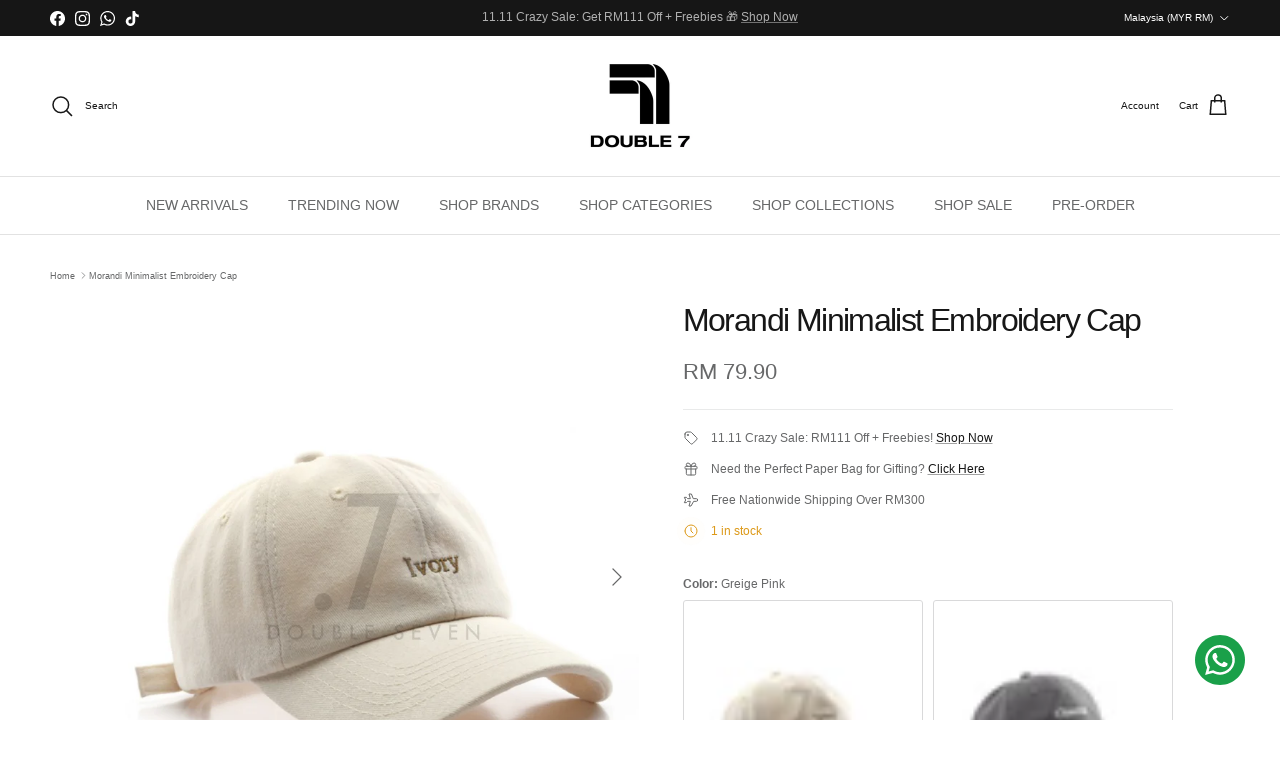

--- FILE ---
content_type: text/html; charset=utf-8
request_url: https://www.double7official.com/products/morandi-minimalist-embroidery-cap
body_size: 50885
content:
<!doctype html>
<html class="no-js" lang="en" dir="ltr">
<head>
<meta charset="utf-8">
<meta name="viewport" content="width=device-width,initial-scale=1">
<title>Morandi Minimalist Embroidery Cap &ndash; Double 7 Official</title><link rel="canonical" href="https://www.double7official.com/products/morandi-minimalist-embroidery-cap"><link rel="icon" href="//www.double7official.com/cdn/shop/files/favicon-logo-1.png?crop=center&height=48&v=1710838670&width=48" type="image/png">
  <link rel="apple-touch-icon" href="//www.double7official.com/cdn/shop/files/favicon-logo-1.png?crop=center&height=180&v=1710838670&width=180"><meta name="description" content="PRODUCT DETAILS Brand: Vintage Series Style: Cap Cutting: Regular Fit (Unisex)Condition: Brand New"><meta property="og:site_name" content="Double 7 Official">
<meta property="og:url" content="https://www.double7official.com/products/morandi-minimalist-embroidery-cap">
<meta property="og:title" content="Morandi Minimalist Embroidery Cap">
<meta property="og:type" content="product">
<meta property="og:description" content="PRODUCT DETAILS Brand: Vintage Series Style: Cap Cutting: Regular Fit (Unisex)Condition: Brand New"><meta property="og:image" content="http://www.double7official.com/cdn/shop/files/IMG_2312.jpg?crop=center&height=1200&v=1748436825&width=1200">
  <meta property="og:image:secure_url" content="https://www.double7official.com/cdn/shop/files/IMG_2312.jpg?crop=center&height=1200&v=1748436825&width=1200">
  <meta property="og:image:width" content="1533">
  <meta property="og:image:height" content="1533"><meta property="og:price:amount" content="79.90">
  <meta property="og:price:currency" content="MYR"><meta name="twitter:card" content="summary_large_image">
<meta name="twitter:title" content="Morandi Minimalist Embroidery Cap">
<meta name="twitter:description" content="PRODUCT DETAILS Brand: Vintage Series Style: Cap Cutting: Regular Fit (Unisex)Condition: Brand New">
<style>:root {
  --page-container-width:          1480px;
  --reading-container-width:       720px;
  --divider-opacity:               0.14;
  --gutter-large:                  30px;
  --gutter-desktop:                20px;
  --gutter-mobile:                 16px;
  --section-padding:               50px;
  --larger-section-padding:        80px;
  --larger-section-padding-mobile: 60px;
  --largest-section-padding:       110px;
  --aos-animate-duration:          0.6s;

  --base-font-family:              Helvetica, Arial, sans-serif;
  --base-font-weight:              400;
  --base-font-style:               normal;
  --heading-font-family:           Helvetica, Arial, sans-serif;
  --heading-font-weight:           400;
  --heading-font-style:            normal;
  --heading-font-letter-spacing:   -0.05em;
  --logo-font-family:              Helvetica, Arial, sans-serif;
  --logo-font-weight:              400;
  --logo-font-style:               normal;
  --nav-font-family:               Helvetica, Arial, sans-serif;
  --nav-font-weight:               400;
  --nav-font-style:                normal;

  --base-text-size:12px;
  --base-line-height:              1.6;
  --input-text-size:16px;
  --smaller-text-size-1:10px;
  --smaller-text-size-2:14px;
  --smaller-text-size-3:9px;
  --smaller-text-size-4:8px;
  --larger-text-size:32px;
  --super-large-text-size:56px;
  --super-large-mobile-text-size:26px;
  --larger-mobile-text-size:26px;
  --logo-text-size:20px;--btn-letter-spacing: 0.08em;
    --btn-text-transform: uppercase;
    --button-text-size: 11px;
    --quickbuy-button-text-size: 11;
    --small-feature-link-font-size: 0.75em;
    --input-btn-padding-top: 1.2em;
    --input-btn-padding-bottom: 1.2em;--heading-text-transform:none;
  --nav-text-size:                      14px;
  --mobile-menu-font-weight:            inherit;

  --body-bg-color:                      255 255 255;
  --bg-color:                           255 255 255;
  --body-text-color:                    103 104 105;
  --text-color:                         103 104 105;

  --header-text-col:                    #171717;--header-text-hover-col:             var(--main-nav-link-hover-col);--header-bg-col:                     #ffffff;
  --heading-color:                     23 23 23;
  --body-heading-color:                23 23 23;
  --heading-divider-col:               #e2e2e2;

  --logo-col:                          #171717;
  --main-nav-bg:                       #ffffff;
  --main-nav-link-col:                 #676869;
  --main-nav-link-hover-col:           #171717;
  --main-nav-link-featured-col:        #df5641;

  --link-color:                        23 23 23;
  --body-link-color:                   23 23 23;

  --btn-bg-color:                        35 35 35;
  --btn-bg-hover-color:                  0 0 0;
  --btn-border-color:                    35 35 35;
  --btn-border-hover-color:              0 0 0;
  --btn-text-color:                      255 255 255;
  --btn-text-hover-color:                255 255 255;--btn-alt-bg-color:                    255 255 255;
  --btn-alt-text-color:                  35 35 35;
  --btn-alt-border-color:                35 35 35;
  --btn-alt-border-hover-color:          35 35 35;--btn-ter-bg-color:                    235 235 235;
  --btn-ter-text-color:                  52 53 54;
  --btn-ter-bg-hover-color:              35 35 35;
  --btn-ter-text-hover-color:            255 255 255;--btn-border-radius: 3px;
    --btn-inspired-border-radius: 3px;--color-scheme-default:                             #ffffff;
  --color-scheme-default-color:                       255 255 255;
  --color-scheme-default-text-color:                  103 104 105;
  --color-scheme-default-head-color:                  23 23 23;
  --color-scheme-default-link-color:                  23 23 23;
  --color-scheme-default-btn-text-color:              255 255 255;
  --color-scheme-default-btn-text-hover-color:        255 255 255;
  --color-scheme-default-btn-bg-color:                35 35 35;
  --color-scheme-default-btn-bg-hover-color:          0 0 0;
  --color-scheme-default-btn-border-color:            35 35 35;
  --color-scheme-default-btn-border-hover-color:      0 0 0;
  --color-scheme-default-btn-alt-text-color:          35 35 35;
  --color-scheme-default-btn-alt-bg-color:            255 255 255;
  --color-scheme-default-btn-alt-border-color:        35 35 35;
  --color-scheme-default-btn-alt-border-hover-color:  35 35 35;

  --color-scheme-1:                             #171717;
  --color-scheme-1-color:                       23 23 23;
  --color-scheme-1-text-color:                  255 255 255;
  --color-scheme-1-head-color:                  255 255 255;
  --color-scheme-1-link-color:                  255 255 255;
  --color-scheme-1-btn-text-color:              255 255 255;
  --color-scheme-1-btn-text-hover-color:        255 255 255;
  --color-scheme-1-btn-bg-color:                35 35 35;
  --color-scheme-1-btn-bg-hover-color:          0 0 0;
  --color-scheme-1-btn-border-color:            35 35 35;
  --color-scheme-1-btn-border-hover-color:      0 0 0;
  --color-scheme-1-btn-alt-text-color:          35 35 35;
  --color-scheme-1-btn-alt-bg-color:            255 255 255;
  --color-scheme-1-btn-alt-border-color:        35 35 35;
  --color-scheme-1-btn-alt-border-hover-color:  35 35 35;

  --color-scheme-2:                             #171717;
  --color-scheme-2-color:                       23 23 23;
  --color-scheme-2-text-color:                  255 255 255;
  --color-scheme-2-head-color:                  255 255 255;
  --color-scheme-2-link-color:                  52 52 52;
  --color-scheme-2-btn-text-color:              255 255 255;
  --color-scheme-2-btn-text-hover-color:        255 255 255;
  --color-scheme-2-btn-bg-color:                35 35 35;
  --color-scheme-2-btn-bg-hover-color:          0 0 0;
  --color-scheme-2-btn-border-color:            35 35 35;
  --color-scheme-2-btn-border-hover-color:      0 0 0;
  --color-scheme-2-btn-alt-text-color:          35 35 35;
  --color-scheme-2-btn-alt-bg-color:            255 255 255;
  --color-scheme-2-btn-alt-border-color:        35 35 35;
  --color-scheme-2-btn-alt-border-hover-color:  35 35 35;

  /* Shop Pay payment terms */
  --payment-terms-background-color:    #ffffff;--quickbuy-bg: 23 23 23;--body-input-background-color:       rgb(var(--body-bg-color));
  --input-background-color:            rgb(var(--body-bg-color));
  --body-input-text-color:             var(--body-text-color);
  --input-text-color:                  var(--body-text-color);
  --body-input-border-color:           rgb(217, 217, 218);
  --input-border-color:                rgb(217, 217, 218);
  --input-border-color-hover:          rgb(171, 172, 173);
  --input-border-color-active:         rgb(103, 104, 105);

  --swatch-cross-svg:                  url("data:image/svg+xml,%3Csvg xmlns='http://www.w3.org/2000/svg' width='240' height='240' viewBox='0 0 24 24' fill='none' stroke='rgb(217, 217, 218)' stroke-width='0.09' preserveAspectRatio='none' %3E%3Cline x1='24' y1='0' x2='0' y2='24'%3E%3C/line%3E%3C/svg%3E");
  --swatch-cross-hover:                url("data:image/svg+xml,%3Csvg xmlns='http://www.w3.org/2000/svg' width='240' height='240' viewBox='0 0 24 24' fill='none' stroke='rgb(171, 172, 173)' stroke-width='0.09' preserveAspectRatio='none' %3E%3Cline x1='24' y1='0' x2='0' y2='24'%3E%3C/line%3E%3C/svg%3E");
  --swatch-cross-active:               url("data:image/svg+xml,%3Csvg xmlns='http://www.w3.org/2000/svg' width='240' height='240' viewBox='0 0 24 24' fill='none' stroke='rgb(103, 104, 105)' stroke-width='0.09' preserveAspectRatio='none' %3E%3Cline x1='24' y1='0' x2='0' y2='24'%3E%3C/line%3E%3C/svg%3E");

  --footer-divider-col:                #ffffff;
  --footer-text-col:                   255 255 255;
  --footer-heading-col:                255 255 255;
  --footer-bg-col:                     23 23 23;--product-label-overlay-justify: flex-start;--product-label-overlay-align: flex-start;--product-label-overlay-reduction-text:   #ffffff;
  --product-label-overlay-reduction-bg:     #df5641;
  --product-label-overlay-reduction-text-weight: 600;
  --product-label-overlay-stock-text:       #ffffff;
  --product-label-overlay-stock-bg:         #4c4c4b;
  --product-label-overlay-new-text:         #171717;
  --product-label-overlay-new-bg:           #f2f2f2;
  --product-label-overlay-meta-text:        #ffffff;
  --product-label-overlay-meta-bg:          #09728c;
  --product-label-sale-text:                #df5641;
  --product-label-sold-text:                #171717;
  --product-label-preorder-text:            #60a57e;

  --product-block-crop-align:               center;

  
  --product-block-price-align:              center;
  --product-block-price-item-margin-start:  .25rem;
  --product-block-price-item-margin-end:    .25rem;
  

  

  --collection-block-image-position:   center center;

  --swatch-picker-image-size:          60px;
  --swatch-crop-align:                 center center;

  --image-overlay-text-color:          255 255 255;--image-overlay-bg:                  rgba(23, 23, 23, 0.1);
  --image-overlay-shadow-start:        rgb(0 0 0 / 0.15);
  --image-overlay-box-opacity:         1.0;--product-inventory-ok-box-color:            #f2faf0;
  --product-inventory-ok-text-color:           #108043;
  --product-inventory-ok-icon-box-fill-color:  #fff;
  --product-inventory-low-box-color:           #fcf1cd;
  --product-inventory-low-text-color:          #dd9a1a;
  --product-inventory-low-icon-box-fill-color: #fff;
  --product-inventory-low-text-color-channels: 16, 128, 67;
  --product-inventory-ok-text-color-channels:  221, 154, 26;

  --rating-star-color: 246 165 41;--overlay-align-left: start;
    --overlay-align-right: end;}html[dir=rtl] {
  --overlay-right-text-m-left: 0;
  --overlay-right-text-m-right: auto;
  --overlay-left-shadow-left-left: 15%;
  --overlay-left-shadow-left-right: -50%;
  --overlay-left-shadow-right-left: -85%;
  --overlay-left-shadow-right-right: 0;
}.image-overlay--bg-box .text-overlay .text-overlay__text {
    --image-overlay-box-bg: 255 255 255;
    --heading-color: var(--body-heading-color);
    --text-color: var(--body-text-color);
    --link-color: var(--body-link-color);
  }::selection {
    background: rgb(var(--body-heading-color));
    color: rgb(var(--body-bg-color));
  }
  ::-moz-selection {
    background: rgb(var(--body-heading-color));
    color: rgb(var(--body-bg-color));
  }.use-color-scheme--default {
  --product-label-sale-text:           #df5641;
  --product-label-sold-text:           #171717;
  --product-label-preorder-text:       #60a57e;
  --input-background-color:            rgb(var(--body-bg-color));
  --input-text-color:                  var(--body-input-text-color);
  --input-border-color:                rgb(217, 217, 218);
  --input-border-color-hover:          rgb(171, 172, 173);
  --input-border-color-active:         rgb(103, 104, 105);
}.use-color-scheme--1 {
  --product-label-sale-text:           currentColor;
  --product-label-sold-text:           currentColor;
  --product-label-preorder-text:       currentColor;
  --input-background-color:            transparent;
  --input-text-color:                  255 255 255;
  --input-border-color:                rgb(93, 93, 93);
  --input-border-color-hover:          rgb(151, 151, 151);
  --input-border-color-active:         rgb(255, 255, 255);
}</style>

  <link href="//www.double7official.com/cdn/shop/t/81/assets/main.css?v=59812818702299870031761217747" rel="stylesheet" type="text/css" media="all" />
<script>
    document.documentElement.className = document.documentElement.className.replace('no-js', 'js');

    window.theme = {
      info: {
        name: 'Symmetry',
        version: '8.1.0'
      },
      device: {
        hasTouch: window.matchMedia('(any-pointer: coarse)').matches,
        hasHover: window.matchMedia('(hover: hover)').matches
      },
      mediaQueries: {
        md: '(min-width: 768px)',
        productMediaCarouselBreak: '(min-width: 1041px)'
      },
      routes: {
        base: 'https://www.double7official.com',
        cart: '/cart',
        cartAdd: '/cart/add.js',
        cartUpdate: '/cart/update.js',
        predictiveSearch: '/search/suggest'
      },
      strings: {
        cartTermsConfirmation: "You must agree to the terms and conditions before continuing.",
        cartItemsQuantityError: "You can only add [QUANTITY] of this item to your cart.",
        generalSearchViewAll: "View all search results",
        noStock: "Sold out",
        noVariant: "Unavailable",
        productsProductChooseA: "Choose a",
        generalSearchPages: "Pages",
        generalSearchNoResultsWithoutTerms: "Sorry, we couldnʼt find any results",
        shippingCalculator: {
          singleRate: "There is one shipping rate for this destination:",
          multipleRates: "There are multiple shipping rates for this destination:",
          noRates: "We do not ship to this destination."
        },
        regularPrice: "Regular price",
        salePrice: "Sale price"
      },
      settings: {
        moneyWithCurrencyFormat: "RM \u003cspan class=money\u003e{{amount}}\u003c\/span\u003e",
        cartType: "drawer",
        afterAddToCart: "notification",
        quickbuyStyle: "off",
        externalLinksNewTab: true,
        internalLinksSmoothScroll: true
      }
    }

    theme.inlineNavigationCheck = function() {
      var pageHeader = document.querySelector('.pageheader'),
          inlineNavContainer = pageHeader.querySelector('.logo-area__left__inner'),
          inlineNav = inlineNavContainer.querySelector('.navigation--left');
      if (inlineNav && getComputedStyle(inlineNav).display != 'none') {
        var inlineMenuCentered = document.querySelector('.pageheader--layout-inline-menu-center'),
            logoContainer = document.querySelector('.logo-area__middle__inner');
        if(inlineMenuCentered) {
          var rightWidth = document.querySelector('.logo-area__right__inner').clientWidth,
              middleWidth = logoContainer.clientWidth,
              logoArea = document.querySelector('.logo-area'),
              computedLogoAreaStyle = getComputedStyle(logoArea),
              logoAreaInnerWidth = logoArea.clientWidth - Math.ceil(parseFloat(computedLogoAreaStyle.paddingLeft)) - Math.ceil(parseFloat(computedLogoAreaStyle.paddingRight)),
              availableNavWidth = logoAreaInnerWidth - Math.max(rightWidth, middleWidth) * 2 - 40;
          inlineNavContainer.style.maxWidth = availableNavWidth + 'px';
        }

        var firstInlineNavLink = inlineNav.querySelector('.navigation__item:first-child'),
            lastInlineNavLink = inlineNav.querySelector('.navigation__item:last-child');
        if (lastInlineNavLink) {
          var inlineNavWidth = null;
          if(document.querySelector('html[dir=rtl]')) {
            inlineNavWidth = firstInlineNavLink.offsetLeft - lastInlineNavLink.offsetLeft + firstInlineNavLink.offsetWidth;
          } else {
            inlineNavWidth = lastInlineNavLink.offsetLeft - firstInlineNavLink.offsetLeft + lastInlineNavLink.offsetWidth;
          }
          if (inlineNavContainer.offsetWidth >= inlineNavWidth) {
            pageHeader.classList.add('pageheader--layout-inline-permitted');
            var tallLogo = logoContainer.clientHeight > lastInlineNavLink.clientHeight + 20;
            if (tallLogo) {
              inlineNav.classList.add('navigation--tight-underline');
            } else {
              inlineNav.classList.remove('navigation--tight-underline');
            }
          } else {
            pageHeader.classList.remove('pageheader--layout-inline-permitted');
          }
        }
      }
    };

    theme.setInitialHeaderHeightProperty = () => {
      const section = document.querySelector('.section-header');
      if (section) {
        document.documentElement.style.setProperty('--theme-header-height', Math.ceil(section.clientHeight) + 'px');
      }
    };
  </script>

  <script src="//www.double7official.com/cdn/shop/t/81/assets/main.js?v=117527606522457621901761217747" defer></script>
    <script src="//www.double7official.com/cdn/shop/t/81/assets/animate-on-scroll.js?v=15249566486942820451761217737" defer></script>
    <link href="//www.double7official.com/cdn/shop/t/81/assets/animate-on-scroll.css?v=135962721104954213331761217737" rel="stylesheet" type="text/css" media="all" />
  

  <script>window.performance && window.performance.mark && window.performance.mark('shopify.content_for_header.start');</script><meta name="google-site-verification" content="L70juVMDvcB-JEwyJTxgpsIU17OXHd1O2ZOP_1ClGzs">
<meta id="shopify-digital-wallet" name="shopify-digital-wallet" content="/76715950356/digital_wallets/dialog">
<meta name="shopify-checkout-api-token" content="f3b17a2a07318f06ee36fbac75173fe3">
<meta id="in-context-paypal-metadata" data-shop-id="76715950356" data-venmo-supported="false" data-environment="production" data-locale="en_US" data-paypal-v4="true" data-currency="MYR">
<link rel="alternate" type="application/json+oembed" href="https://www.double7official.com/products/morandi-minimalist-embroidery-cap.oembed">
<script async="async" src="/checkouts/internal/preloads.js?locale=en-MY"></script>
<script id="shopify-features" type="application/json">{"accessToken":"f3b17a2a07318f06ee36fbac75173fe3","betas":["rich-media-storefront-analytics"],"domain":"www.double7official.com","predictiveSearch":true,"shopId":76715950356,"locale":"en"}</script>
<script>var Shopify = Shopify || {};
Shopify.shop = "c12bbb-3.myshopify.com";
Shopify.locale = "en";
Shopify.currency = {"active":"MYR","rate":"1.0"};
Shopify.country = "MY";
Shopify.theme = {"name":"11.11 Crazy Sale - Symmetry Theme","id":183337550100,"schema_name":"Symmetry","schema_version":"8.1.0","theme_store_id":568,"role":"main"};
Shopify.theme.handle = "null";
Shopify.theme.style = {"id":null,"handle":null};
Shopify.cdnHost = "www.double7official.com/cdn";
Shopify.routes = Shopify.routes || {};
Shopify.routes.root = "/";</script>
<script type="module">!function(o){(o.Shopify=o.Shopify||{}).modules=!0}(window);</script>
<script>!function(o){function n(){var o=[];function n(){o.push(Array.prototype.slice.apply(arguments))}return n.q=o,n}var t=o.Shopify=o.Shopify||{};t.loadFeatures=n(),t.autoloadFeatures=n()}(window);</script>
<script id="shop-js-analytics" type="application/json">{"pageType":"product"}</script>
<script defer="defer" async type="module" src="//www.double7official.com/cdn/shopifycloud/shop-js/modules/v2/client.init-shop-cart-sync_Bc8-qrdt.en.esm.js"></script>
<script defer="defer" async type="module" src="//www.double7official.com/cdn/shopifycloud/shop-js/modules/v2/chunk.common_CmNk3qlo.esm.js"></script>
<script type="module">
  await import("//www.double7official.com/cdn/shopifycloud/shop-js/modules/v2/client.init-shop-cart-sync_Bc8-qrdt.en.esm.js");
await import("//www.double7official.com/cdn/shopifycloud/shop-js/modules/v2/chunk.common_CmNk3qlo.esm.js");

  window.Shopify.SignInWithShop?.initShopCartSync?.({"fedCMEnabled":true,"windoidEnabled":true});

</script>
<script>(function() {
  var isLoaded = false;
  function asyncLoad() {
    if (isLoaded) return;
    isLoaded = true;
    var urls = ["https:\/\/cdn.shopify.com\/s\/files\/1\/0597\/3783\/3627\/files\/tptinstall.min.js?v=1718591634\u0026t=tapita-seo-script-tags\u0026shop=c12bbb-3.myshopify.com","https:\/\/gateway.apaylater.com\/plugins\/price_divider\/main.js?platform=SHOPIFY\u0026country=MY\u0026price_divider_applied_on=all\u0026shop=c12bbb-3.myshopify.com","https:\/\/www.pxucdn.com\/apps\/uso.js?shop=c12bbb-3.myshopify.com"];
    for (var i = 0; i < urls.length; i++) {
      var s = document.createElement('script');
      s.type = 'text/javascript';
      s.async = true;
      s.src = urls[i];
      var x = document.getElementsByTagName('script')[0];
      x.parentNode.insertBefore(s, x);
    }
  };
  if(window.attachEvent) {
    window.attachEvent('onload', asyncLoad);
  } else {
    window.addEventListener('load', asyncLoad, false);
  }
})();</script>
<script id="__st">var __st={"a":76715950356,"offset":28800,"reqid":"77fc5a01-8e25-4463-a230-06fc76c4b920-1762524754","pageurl":"www.double7official.com\/products\/morandi-minimalist-embroidery-cap","u":"58a7221c412c","p":"product","rtyp":"product","rid":8575401722132};</script>
<script>window.ShopifyPaypalV4VisibilityTracking = true;</script>
<script id="captcha-bootstrap">!function(){'use strict';const t='contact',e='account',n='new_comment',o=[[t,t],['blogs',n],['comments',n],[t,'customer']],c=[[e,'customer_login'],[e,'guest_login'],[e,'recover_customer_password'],[e,'create_customer']],r=t=>t.map((([t,e])=>`form[action*='/${t}']:not([data-nocaptcha='true']) input[name='form_type'][value='${e}']`)).join(','),a=t=>()=>t?[...document.querySelectorAll(t)].map((t=>t.form)):[];function s(){const t=[...o],e=r(t);return a(e)}const i='password',u='form_key',d=['recaptcha-v3-token','g-recaptcha-response','h-captcha-response',i],f=()=>{try{return window.sessionStorage}catch{return}},m='__shopify_v',_=t=>t.elements[u];function p(t,e,n=!1){try{const o=window.sessionStorage,c=JSON.parse(o.getItem(e)),{data:r}=function(t){const{data:e,action:n}=t;return t[m]||n?{data:e,action:n}:{data:t,action:n}}(c);for(const[e,n]of Object.entries(r))t.elements[e]&&(t.elements[e].value=n);n&&o.removeItem(e)}catch(o){console.error('form repopulation failed',{error:o})}}const l='form_type',E='cptcha';function T(t){t.dataset[E]=!0}const w=window,h=w.document,L='Shopify',v='ce_forms',y='captcha';let A=!1;((t,e)=>{const n=(g='f06e6c50-85a8-45c8-87d0-21a2b65856fe',I='https://cdn.shopify.com/shopifycloud/storefront-forms-hcaptcha/ce_storefront_forms_captcha_hcaptcha.v1.5.2.iife.js',D={infoText:'Protected by hCaptcha',privacyText:'Privacy',termsText:'Terms'},(t,e,n)=>{const o=w[L][v],c=o.bindForm;if(c)return c(t,g,e,D).then(n);var r;o.q.push([[t,g,e,D],n]),r=I,A||(h.body.append(Object.assign(h.createElement('script'),{id:'captcha-provider',async:!0,src:r})),A=!0)});var g,I,D;w[L]=w[L]||{},w[L][v]=w[L][v]||{},w[L][v].q=[],w[L][y]=w[L][y]||{},w[L][y].protect=function(t,e){n(t,void 0,e),T(t)},Object.freeze(w[L][y]),function(t,e,n,w,h,L){const[v,y,A,g]=function(t,e,n){const i=e?o:[],u=t?c:[],d=[...i,...u],f=r(d),m=r(i),_=r(d.filter((([t,e])=>n.includes(e))));return[a(f),a(m),a(_),s()]}(w,h,L),I=t=>{const e=t.target;return e instanceof HTMLFormElement?e:e&&e.form},D=t=>v().includes(t);t.addEventListener('submit',(t=>{const e=I(t);if(!e)return;const n=D(e)&&!e.dataset.hcaptchaBound&&!e.dataset.recaptchaBound,o=_(e),c=g().includes(e)&&(!o||!o.value);(n||c)&&t.preventDefault(),c&&!n&&(function(t){try{if(!f())return;!function(t){const e=f();if(!e)return;const n=_(t);if(!n)return;const o=n.value;o&&e.removeItem(o)}(t);const e=Array.from(Array(32),(()=>Math.random().toString(36)[2])).join('');!function(t,e){_(t)||t.append(Object.assign(document.createElement('input'),{type:'hidden',name:u})),t.elements[u].value=e}(t,e),function(t,e){const n=f();if(!n)return;const o=[...t.querySelectorAll(`input[type='${i}']`)].map((({name:t})=>t)),c=[...d,...o],r={};for(const[a,s]of new FormData(t).entries())c.includes(a)||(r[a]=s);n.setItem(e,JSON.stringify({[m]:1,action:t.action,data:r}))}(t,e)}catch(e){console.error('failed to persist form',e)}}(e),e.submit())}));const S=(t,e)=>{t&&!t.dataset[E]&&(n(t,e.some((e=>e===t))),T(t))};for(const o of['focusin','change'])t.addEventListener(o,(t=>{const e=I(t);D(e)&&S(e,y())}));const B=e.get('form_key'),M=e.get(l),P=B&&M;t.addEventListener('DOMContentLoaded',(()=>{const t=y();if(P)for(const e of t)e.elements[l].value===M&&p(e,B);[...new Set([...A(),...v().filter((t=>'true'===t.dataset.shopifyCaptcha))])].forEach((e=>S(e,t)))}))}(h,new URLSearchParams(w.location.search),n,t,e,['guest_login'])})(!0,!0)}();</script>
<script integrity="sha256-52AcMU7V7pcBOXWImdc/TAGTFKeNjmkeM1Pvks/DTgc=" data-source-attribution="shopify.loadfeatures" defer="defer" src="//www.double7official.com/cdn/shopifycloud/storefront/assets/storefront/load_feature-81c60534.js" crossorigin="anonymous"></script>
<script data-source-attribution="shopify.dynamic_checkout.dynamic.init">var Shopify=Shopify||{};Shopify.PaymentButton=Shopify.PaymentButton||{isStorefrontPortableWallets:!0,init:function(){window.Shopify.PaymentButton.init=function(){};var t=document.createElement("script");t.src="https://www.double7official.com/cdn/shopifycloud/portable-wallets/latest/portable-wallets.en.js",t.type="module",document.head.appendChild(t)}};
</script>
<script data-source-attribution="shopify.dynamic_checkout.buyer_consent">
  function portableWalletsHideBuyerConsent(e){var t=document.getElementById("shopify-buyer-consent"),n=document.getElementById("shopify-subscription-policy-button");t&&n&&(t.classList.add("hidden"),t.setAttribute("aria-hidden","true"),n.removeEventListener("click",e))}function portableWalletsShowBuyerConsent(e){var t=document.getElementById("shopify-buyer-consent"),n=document.getElementById("shopify-subscription-policy-button");t&&n&&(t.classList.remove("hidden"),t.removeAttribute("aria-hidden"),n.addEventListener("click",e))}window.Shopify?.PaymentButton&&(window.Shopify.PaymentButton.hideBuyerConsent=portableWalletsHideBuyerConsent,window.Shopify.PaymentButton.showBuyerConsent=portableWalletsShowBuyerConsent);
</script>
<script data-source-attribution="shopify.dynamic_checkout.cart.bootstrap">document.addEventListener("DOMContentLoaded",(function(){function t(){return document.querySelector("shopify-accelerated-checkout-cart, shopify-accelerated-checkout")}if(t())Shopify.PaymentButton.init();else{new MutationObserver((function(e,n){t()&&(Shopify.PaymentButton.init(),n.disconnect())})).observe(document.body,{childList:!0,subtree:!0})}}));
</script>
<link id="shopify-accelerated-checkout-styles" rel="stylesheet" media="screen" href="https://www.double7official.com/cdn/shopifycloud/portable-wallets/latest/accelerated-checkout-backwards-compat.css" crossorigin="anonymous">
<style id="shopify-accelerated-checkout-cart">
        #shopify-buyer-consent {
  margin-top: 1em;
  display: inline-block;
  width: 100%;
}

#shopify-buyer-consent.hidden {
  display: none;
}

#shopify-subscription-policy-button {
  background: none;
  border: none;
  padding: 0;
  text-decoration: underline;
  font-size: inherit;
  cursor: pointer;
}

#shopify-subscription-policy-button::before {
  box-shadow: none;
}

      </style>
<script id="sections-script" data-sections="related-products,footer" defer="defer" src="//www.double7official.com/cdn/shop/t/81/compiled_assets/scripts.js?5357"></script>
<script>window.performance && window.performance.mark && window.performance.mark('shopify.content_for_header.end');</script>
<!-- CC Custom Head Start --><!-- CC Custom Head End --><!-- BEGIN app block: shopify://apps/musbu-wa-chat/blocks/app-embed/267d7a73-494b-4925-ba55-49fe70b0f09e -->

<div id="cx_whatsapp_init"></div>


<script>
console.log("--------------CX - WhatsApp Chat---------------");
window.cxMusbuMetaData = {"id":22014,"shop_id":"c12bbb-3.myshopify.com","button_color":"#000000","button_position":null,"button_size":60,"mobile_view":1,"where_to_show":"all","background_color":"#ffbb00s","button_shape":"circle","isBackground":false,"icon_uid":16,"whatsapp_number":null,"whatsapp_text":null,"pro_icon":"0","sendProductUrl":false,"review_enabled":"1","status":1,"channels":[{"type":"whatsapp","displayOnDesktop":true,"displayOnMobile":true,"number":"+601162012077","channelName":"WhatsApp","subHeading":null,"message":"Welcome to DOUBLE 7! 💥 How can we assist you today?"}],"styling":{"buttonLayout":"1","singleAccountLayout":"0","multipleAccountLayout":"1","desktopPosition":null,"customDesktopSpacing":false,"desktopSpacing1":"50","desktopSpacing2":"0","mobilePosition":"right","customMobileSpacing":true,"mobileSpacing1":"13","mobileSpacing2":"5","buttonBackgroundColor":"#10c379","popupBackgroundColor":"#10c379","hoverText":null,"popupTitle":null,"popupSubtitle":null,"buttonHeading":null,"buttonSubHeading":null,"pageLinks":[{"page":null}],"isPreset":["3"],"presetId":"29","isRounded":false,"isCustomIcon":["1"],"selectedCustomIcon":"svg16","defaultChatMessage":null,"chatInputPlaceholder":null,"chatButtonName":null,"isPulse":true,"isNotificationNumber":false,"notificationNumber":"1","customCss":null},"settings":null,"is_onboarding":0,"created_at":"2024-11-05T11:01:39.000000Z","updated_at":"2025-05-15T09:20:11.000000Z"};

// Check if FontAwesome object exists
if (typeof FontAwesome == "undefined") {
    // FontAwesome is not loaded, add the CDN link
    var link = document.createElement("link");
    link.rel = "stylesheet";
    link.href = "https://cdnjs.cloudflare.com/ajax/libs/font-awesome/5.15.3/css/fontawesome.min.css";
    link.integrity = "sha512-OdEXQYCOldjqUEsuMKsZRj93Ht23QRlhIb8E/X0sbwZhme8eUw6g8q7AdxGJKakcBbv7+/PX0Gc2btf7Ru8cZA==";
    link.crossOrigin = "anonymous";
    link.referrerPolicy = "no-referrer";
    document.head.appendChild(link);
}
</script>


<!-- END app block --><!-- BEGIN app block: shopify://apps/uso-ultimate-special-offers/blocks/app-embed/27e7496f-1710-4d6e-8269-9d221925aac7 --><script data-cfasync="false" data-no-instant>
  window.jQuery ||
    document.write("<script src='https://ajax.googleapis.com/ajax/libs/jquery/2.2.4/jquery.min.js'>\x3C/script>");
</script>

<script type="text/javascript">
   
   window.saso = {
     shop_slug: "c12bbb-3",
     money_format: "RM <span class=money>{{amount}}</span>",
     customer: null,
     cart: null,
     cart_path: "/cart",
     // Change to "EMBEDDED" to use the embedded cart discounts. Requires the theme to have
     // the saso-* elements installed.
     cartDiscountRenderMethod: "SECTION"
   }
   window.saso_extras = {}

   

   

   


   
   
     
     window.saso.product = {
       id: 8575401722132,
       price: 7990,
     };
     window.saso.product_collections = []
     
     window.saso.product_collections.push(496982688020)
     
     window.saso.product_collections.push(498225053972)
     
     window.saso.product_collections.push(456250196244)
     
     window.saso.product_collections.push(510926848276)
     
     window.saso.product_collections.push(452780556564)
     
     window.saso.product_collections.push(516384653588)
     
     window.saso.product_collections.push(486349865236)
     
     window.saso.product_collections.push(452778754324)
     
     window.saso.product_collections.push(515077472532)
     
     window.saso.product_collections.push(489486942484)
     
     window.saso.product_collections.push(498877726996)
     
     window.saso.product_collections.push(456249966868)
     
     window.saso.product_collections.push(479935824148)
     
     window.saso.product_collections.push(456249540884)
     

     window.saso_extras.product = {"id":8575401722132,"title":"Morandi Minimalist Embroidery Cap","handle":"morandi-minimalist-embroidery-cap","description":"\u003cmeta charset=\"UTF-8\"\u003e\n\u003ch5\u003e\u003cspan style=\"font-weight: 400;\"\u003ePRODUCT DETAILS\u003c\/span\u003e\u003c\/h5\u003e\n\u003cp data-mce-fragment=\"1\"\u003e\u003cstrong id=\"isPasted\" data-mce-fragment=\"1\"\u003eBrand: \u003c\/strong\u003e\u003cbr data-mce-fragment=\"1\"\u003e\u003cspan data-mce-fragment=\"1\"\u003eVintage Series\u003c\/span\u003e \u003cbr data-mce-fragment=\"1\"\u003e\u003cbr data-mce-fragment=\"1\"\u003e\u003cstrong data-mce-fragment=\"1\"\u003eStyle: \u003c\/strong\u003e\u003cbr data-mce-fragment=\"1\"\u003e\u003cspan data-mce-fragment=\"1\"\u003eCap\u003c\/span\u003e\u003c\/p\u003e\n\u003cp data-mce-fragment=\"1\"\u003e\u003cstrong data-mce-fragment=\"1\"\u003eCutting: \u003c\/strong\u003e\u003cbr data-mce-fragment=\"1\"\u003eRegular Fit (Unisex)\u003cbr data-mce-fragment=\"1\"\u003e\u003cbr data-mce-fragment=\"1\"\u003e\u003cstrong data-mce-fragment=\"1\"\u003eCondition: \u003c\/strong\u003e\u003cbr data-mce-fragment=\"1\"\u003eBrand New\u003cbr data-mce-fragment=\"1\"\u003e\u003c\/p\u003e\n\u003ch4 data-mce-fragment=\"1\"\u003e\u003c\/h4\u003e","published_at":"2023-09-07T06:53:54+08:00","created_at":"2023-08-26T16:49:19+08:00","vendor":"Accessories","type":"Cap","tags":["50","Any 2 For RM 100","Campaign: 2 for RM139","Flash Sale","In-House Cap","MERDEKA 68","On Sale - Merdeka Flash Sale","September 2023"],"price":7990,"price_min":7990,"price_max":7990,"available":true,"price_varies":false,"compare_at_price":0,"compare_at_price_min":0,"compare_at_price_max":0,"compare_at_price_varies":false,"variants":[{"id":46469136777492,"title":"Ivory","option1":"Ivory","option2":null,"option3":null,"sku":"HAT001-IVORY","requires_shipping":true,"taxable":false,"featured_image":{"id":42590304698644,"product_id":8575401722132,"position":1,"created_at":"2023-09-07T06:34:50+08:00","updated_at":"2025-05-28T20:53:45+08:00","alt":null,"width":1533,"height":1533,"src":"\/\/www.double7official.com\/cdn\/shop\/files\/IMG_2312.jpg?v=1748436825","variant_ids":[46469136777492]},"available":false,"name":"Morandi Minimalist Embroidery Cap - Ivory","public_title":"Ivory","options":["Ivory"],"price":7990,"weight":300,"compare_at_price":0,"inventory_management":"shopify","barcode":null,"featured_media":{"alt":null,"id":34986902847764,"position":1,"preview_image":{"aspect_ratio":1.0,"height":1533,"width":1533,"src":"\/\/www.double7official.com\/cdn\/shop\/files\/IMG_2312.jpg?v=1748436825"}},"requires_selling_plan":false,"selling_plan_allocations":[]},{"id":46469136843028,"title":"Charcoal","option1":"Charcoal","option2":null,"option3":null,"sku":"HAT001-CHARCOAL","requires_shipping":true,"taxable":false,"featured_image":{"id":42590304829716,"product_id":8575401722132,"position":2,"created_at":"2023-09-07T06:34:50+08:00","updated_at":"2025-05-28T20:53:46+08:00","alt":null,"width":1533,"height":1533,"src":"\/\/www.double7official.com\/cdn\/shop\/files\/IMG_2313.jpg?v=1748436826","variant_ids":[46469136843028]},"available":false,"name":"Morandi Minimalist Embroidery Cap - Charcoal","public_title":"Charcoal","options":["Charcoal"],"price":7990,"weight":300,"compare_at_price":0,"inventory_management":"shopify","barcode":null,"featured_media":{"alt":null,"id":34986902880532,"position":2,"preview_image":{"aspect_ratio":1.0,"height":1533,"width":1533,"src":"\/\/www.double7official.com\/cdn\/shop\/files\/IMG_2313.jpg?v=1748436826"}},"requires_selling_plan":false,"selling_plan_allocations":[]},{"id":46469136810260,"title":"Beige","option1":"Beige","option2":null,"option3":null,"sku":"HAT001-BEIGE","requires_shipping":true,"taxable":false,"featured_image":{"id":42590304731412,"product_id":8575401722132,"position":4,"created_at":"2023-09-07T06:34:50+08:00","updated_at":"2025-05-28T20:53:46+08:00","alt":null,"width":1533,"height":1533,"src":"\/\/www.double7official.com\/cdn\/shop\/files\/IMG_2315.jpg?v=1748436826","variant_ids":[46469136810260]},"available":false,"name":"Morandi Minimalist Embroidery Cap - Beige","public_title":"Beige","options":["Beige"],"price":7990,"weight":300,"compare_at_price":0,"inventory_management":"shopify","barcode":null,"featured_media":{"alt":null,"id":34986902946068,"position":4,"preview_image":{"aspect_ratio":1.0,"height":1533,"width":1533,"src":"\/\/www.double7official.com\/cdn\/shop\/files\/IMG_2315.jpg?v=1748436826"}},"requires_selling_plan":false,"selling_plan_allocations":[]},{"id":46469136875796,"title":"Greige Pink","option1":"Greige Pink","option2":null,"option3":null,"sku":"HAT001-GREIGEPINK","requires_shipping":true,"taxable":false,"featured_image":{"id":42590304764180,"product_id":8575401722132,"position":3,"created_at":"2023-09-07T06:34:50+08:00","updated_at":"2025-05-28T20:53:46+08:00","alt":null,"width":1533,"height":1533,"src":"\/\/www.double7official.com\/cdn\/shop\/files\/IMG_2314.jpg?v=1748436826","variant_ids":[46469136875796]},"available":true,"name":"Morandi Minimalist Embroidery Cap - Greige Pink","public_title":"Greige Pink","options":["Greige Pink"],"price":7990,"weight":300,"compare_at_price":0,"inventory_management":"shopify","barcode":null,"featured_media":{"alt":null,"id":34986902913300,"position":3,"preview_image":{"aspect_ratio":1.0,"height":1533,"width":1533,"src":"\/\/www.double7official.com\/cdn\/shop\/files\/IMG_2314.jpg?v=1748436826"}},"requires_selling_plan":false,"selling_plan_allocations":[]}],"images":["\/\/www.double7official.com\/cdn\/shop\/files\/IMG_2312.jpg?v=1748436825","\/\/www.double7official.com\/cdn\/shop\/files\/IMG_2313.jpg?v=1748436826","\/\/www.double7official.com\/cdn\/shop\/files\/IMG_2314.jpg?v=1748436826","\/\/www.double7official.com\/cdn\/shop\/files\/IMG_2315.jpg?v=1748436826","\/\/www.double7official.com\/cdn\/shop\/files\/IMG_2316.jpg?v=1748436826"],"featured_image":"\/\/www.double7official.com\/cdn\/shop\/files\/IMG_2312.jpg?v=1748436825","options":["Color"],"media":[{"alt":null,"id":34986902847764,"position":1,"preview_image":{"aspect_ratio":1.0,"height":1533,"width":1533,"src":"\/\/www.double7official.com\/cdn\/shop\/files\/IMG_2312.jpg?v=1748436825"},"aspect_ratio":1.0,"height":1533,"media_type":"image","src":"\/\/www.double7official.com\/cdn\/shop\/files\/IMG_2312.jpg?v=1748436825","width":1533},{"alt":null,"id":34986902880532,"position":2,"preview_image":{"aspect_ratio":1.0,"height":1533,"width":1533,"src":"\/\/www.double7official.com\/cdn\/shop\/files\/IMG_2313.jpg?v=1748436826"},"aspect_ratio":1.0,"height":1533,"media_type":"image","src":"\/\/www.double7official.com\/cdn\/shop\/files\/IMG_2313.jpg?v=1748436826","width":1533},{"alt":null,"id":34986902913300,"position":3,"preview_image":{"aspect_ratio":1.0,"height":1533,"width":1533,"src":"\/\/www.double7official.com\/cdn\/shop\/files\/IMG_2314.jpg?v=1748436826"},"aspect_ratio":1.0,"height":1533,"media_type":"image","src":"\/\/www.double7official.com\/cdn\/shop\/files\/IMG_2314.jpg?v=1748436826","width":1533},{"alt":null,"id":34986902946068,"position":4,"preview_image":{"aspect_ratio":1.0,"height":1533,"width":1533,"src":"\/\/www.double7official.com\/cdn\/shop\/files\/IMG_2315.jpg?v=1748436826"},"aspect_ratio":1.0,"height":1533,"media_type":"image","src":"\/\/www.double7official.com\/cdn\/shop\/files\/IMG_2315.jpg?v=1748436826","width":1533},{"alt":null,"id":34986902978836,"position":5,"preview_image":{"aspect_ratio":1.0,"height":1533,"width":1533,"src":"\/\/www.double7official.com\/cdn\/shop\/files\/IMG_2316.jpg?v=1748436826"},"aspect_ratio":1.0,"height":1533,"media_type":"image","src":"\/\/www.double7official.com\/cdn\/shop\/files\/IMG_2316.jpg?v=1748436826","width":1533}],"requires_selling_plan":false,"selling_plan_groups":[],"content":"\u003cmeta charset=\"UTF-8\"\u003e\n\u003ch5\u003e\u003cspan style=\"font-weight: 400;\"\u003ePRODUCT DETAILS\u003c\/span\u003e\u003c\/h5\u003e\n\u003cp data-mce-fragment=\"1\"\u003e\u003cstrong id=\"isPasted\" data-mce-fragment=\"1\"\u003eBrand: \u003c\/strong\u003e\u003cbr data-mce-fragment=\"1\"\u003e\u003cspan data-mce-fragment=\"1\"\u003eVintage Series\u003c\/span\u003e \u003cbr data-mce-fragment=\"1\"\u003e\u003cbr data-mce-fragment=\"1\"\u003e\u003cstrong data-mce-fragment=\"1\"\u003eStyle: \u003c\/strong\u003e\u003cbr data-mce-fragment=\"1\"\u003e\u003cspan data-mce-fragment=\"1\"\u003eCap\u003c\/span\u003e\u003c\/p\u003e\n\u003cp data-mce-fragment=\"1\"\u003e\u003cstrong data-mce-fragment=\"1\"\u003eCutting: \u003c\/strong\u003e\u003cbr data-mce-fragment=\"1\"\u003eRegular Fit (Unisex)\u003cbr data-mce-fragment=\"1\"\u003e\u003cbr data-mce-fragment=\"1\"\u003e\u003cstrong data-mce-fragment=\"1\"\u003eCondition: \u003c\/strong\u003e\u003cbr data-mce-fragment=\"1\"\u003eBrand New\u003cbr data-mce-fragment=\"1\"\u003e\u003c\/p\u003e\n\u003ch4 data-mce-fragment=\"1\"\u003e\u003c\/h4\u003e"};
   
   

   

   
    window.saso.cart = {"note":null,"attributes":{},"original_total_price":0,"total_price":0,"total_discount":0,"total_weight":0.0,"item_count":0,"items":[],"requires_shipping":false,"currency":"MYR","items_subtotal_price":0,"cart_level_discount_applications":[],"checkout_charge_amount":0}
     delete window.saso.cart.note
     window.saso.cart_collections = {}
     
  if (typeof window.saso.cart.items == "object") {
     	for (var i=0; i<window.saso.cart.items.length; i++) {
         	["sku", "grams", "vendor", "url", "image", "handle", "requires_shipping", "product_type", "product_description"].map(function(a) {
           		delete window.saso.cart.items[i][a]
         	})
     	}
     }
   

   window.saso.page_type = "product"
   if (typeof window.location == "object" && typeof window.location.pathname == "string") {
     if (window.location.pathname.indexOf('/checkouts/') > -1) {
       window.saso.page_type = "checkout"
     }
   }
</script>

<link href="//cdn.shopify.com/extensions/0199f3c7-d5e3-7d5c-86c6-dcbf546539b3/ultimate-special-offers-18/assets/popup.css" rel="stylesheet" type="text/css" media="all" />
<link href="//cdn.shopify.com/extensions/0199f3c7-d5e3-7d5c-86c6-dcbf546539b3/ultimate-special-offers-18/assets/special-offers.scss.css" rel="stylesheet" type="text/css" media="all" />


  <!-- BEGIN app snippet: special-offers-templates -->

<script id="saso-volume-discount-tiers" type="text/x-handlebars-template" data-no-instant>
<div class="saso-volume-discount-tiers">
    <h4>{{{product_message}}}</h4>

	<table class="saso-table">
    	<thead>
			<tr>
            	<th>Minimum Qty</th>
                <th>{{# if price_type_flat}}Price per item{{/if}}{{# if price_type_percent}}Discount{{/if}}</th>
            	<!--<th>&nbsp;</th>-->
  			</tr>
        </thead>

        <tbody>
        {{#tiers}}
    	<tr>
        	<td>{{{quantity}}}+</td>
        	<td>{{{price.title}}}<!-- {{{price_flat.title}}} --></td>
            <!-- <td><a href="#" class="saso-add-to-cart" data-quantity="{{{quantity}}}">Add to Cart</a></td> -->
  		</tr>
    	{{/tiers}}
        </tbody>
    </table>
</div>
</script>

<script id="saso-cross-sell-popup" type="text/x-handlebars-template" data-no-instant>
<div class="saso-cross-sell-popup {{#if products.length}}{{else}}saso-cross-sell-popup0{{/if}}">
    <span class="saso-message">{{{notifications_message}}}</span>
    <br>

	<div class="saso-products-container">
	<table><tr>
    {{#products}}
    <td class="saso-product-container" data-product-id="{{id}}" data-variant-id="{{variants.0.id}}">
        <div class="saso-image"><a href="/products/{{handle}}" class="saso-crosssell-nav" data-product-id="{{id}}"><img src="{{image.src}}" /></a></div>
        <div class="saso-title">{{{title}}}</div>
        <div class="saso-variants-container" style="{{{variants_style}}}">{{{variants_select}}}</div>
        <span class="saso-price">{{{variants.0.price}}}</span>
        <span class="saso-was-price">{{{variants.0.compare_at_price}}}</span>
        <br>
        <button type="button" class="saso-add-to-cart saso-crosssell-nav" data-product-id="{{{id}}}" data-variant-id="{{{variants.0.id}}}">Add to Cart</button>
    </td>
    {{/products}}
    </tr></table>
    </div>

    {{# if click_here}}<a href="{{{click_here}}}" class="saso-click-here"><button type="button" class="saso-click-here">Click here to browse all choices</button></a>{{/if}}

    <div class="saso-hide-when-embedded">
      <p><a href="#" class="saso-close">No thanks</a></p>
    </div>
  </div>
</script>


<script id="saso-bundle-popup" type="text/x-handlebars-template" data-no-instant>
<div class="saso-cross-sell-popup saso-bundle-popup new-saso">
    <div class="saso-default-message">
      <svg idth="33" height="33" style="min-width:33px;" viewBox="0 0 33 33" fill="none" xmlns="http://www.w3.org/2000/svg">
        <path class="saso-bundle-discount-icon" fill-rule="evenodd" clip-rule="evenodd" d="M25.0324 2.66308C26.5842 1.11231 29.2843 1.11231 30.8361 2.66308L30.8051 2.65274C32.3983 4.25521 32.3983 6.85017 30.8051 8.45264L28.405 10.8512L29.4499 15.3691C29.6568 16.2375 29.3981 17.1266 28.7671 17.7573L14.9146 31.6005C14.3352 32.1795 13.5593 32.5 12.742 32.5C11.9247 32.5 11.1488 32.1795 10.5695 31.6005L1.90005 22.9369C1.32071 22.3579 1 21.5825 1 20.7658C1 19.9491 1.32071 19.1737 1.90005 18.5947L15.7525 4.75146C16.3836 4.12081 17.2733 3.87269 18.1423 4.06912L22.6012 5.09263L25.0324 2.66308ZM12.0385 30.1532C12.4213 30.5357 13.0834 30.5357 13.4662 30.1532L13.4766 30.1635L14.1904 29.4501L4.08293 19.3494L3.3691 20.0628C3.17253 20.2489 3.06908 20.5073 3.06908 20.7761C3.06908 21.0449 3.18288 21.3034 3.3691 21.4895L12.0385 30.1532ZM15.6387 27.9821L27.3187 16.3099V16.2996C27.4429 16.1755 27.4946 15.9997 27.4532 15.8343L25.6945 8.20452C25.6531 8.01843 25.5083 7.87369 25.322 7.83233L23.2633 7.35676L22.1667 8.45264C21.7839 8.83517 21.5667 9.34175 21.5667 9.88969C21.5667 10.4376 21.7839 10.9442 22.1667 11.3267L22.8909 12.0504C23.2943 12.4536 23.2943 13.105 22.8909 13.5082C22.684 13.7046 22.4253 13.808 22.1564 13.808C21.8874 13.808 21.6287 13.7149 21.4218 13.5082L20.6977 12.7845C19.9217 12.0091 19.4976 10.9856 19.4976 9.88969C19.4976 8.79381 19.9217 7.7703 20.6977 6.99491L20.8839 6.80882L17.6871 6.07479C17.6458 6.06445 17.6147 6.06445 17.5733 6.06445C17.4388 6.06445 17.3147 6.11614 17.2216 6.20919L5.54163 17.8814L15.6387 27.9821ZM27.8774 8.494L29.3671 7.00525C30.1637 6.20919 30.1637 4.92721 29.3671 4.13115C28.6015 3.3661 27.2566 3.3661 26.4911 4.13115L24.9806 5.64057L25.7772 5.82666C26.729 6.04377 27.4842 6.79848 27.7015 7.74962L27.8774 8.494ZM17.4481 15.3693C17.655 15.576 17.9136 15.6691 18.1826 15.6691C18.4516 15.6691 18.7102 15.5657 18.9171 15.3693C19.3206 14.9661 19.3206 14.3147 18.9171 13.9115L16.0307 11.0168C15.6273 10.6136 14.9755 10.6136 14.572 11.0168C14.1686 11.42 14.1686 12.0713 14.572 12.4745L17.4584 15.3693H17.4481ZM11.6659 13.9005C12.0694 13.4973 12.7211 13.4973 13.1246 13.9005H13.1349L19.6422 20.4035C20.0457 20.8067 20.0457 21.458 19.6422 21.8612C19.4353 22.0576 19.1766 22.161 18.9077 22.161C18.6387 22.161 18.3801 22.068 18.1731 21.8612L11.6659 15.3583C11.2624 14.9551 11.2624 14.3037 11.6659 13.9005ZM8.7678 16.7956C9.17127 16.3924 9.82303 16.3924 10.2265 16.7956H10.2368L16.7441 23.2985C17.1476 23.7017 17.1476 24.353 16.7441 24.7562C16.5372 24.9526 16.2786 25.056 16.0096 25.056C15.7406 25.056 15.482 24.963 15.2751 24.7562L8.7678 18.2533C8.36433 17.8501 8.36433 17.1988 8.7678 16.7956Z" fill="black" stroke="black"/>
      </svg>
      <div> {{{notifications_message}}}</div>
    </div>

	<div class="saso-products-container">
      {{#products}}

      <div class="saso-product-container" data-product-id="{{id}}" data-variant-id="{{variants.0.id}}" data-quantity="{{quantity}}">
          <div class="saso-image">
          	<a href="/products/{{handle}}" target="_blank" class="saso-crosssell-nav" data-product-id="{{id}}"><img src="{{image.src}}" /></a>
  		  </div>
          <div class="saso-product-info">
          	<div class="saso-title">
              <div class="saso-quantity-container">
          	    {{{quantityx}}}
      		    </div> {{{title}}}
            </div>
            <span class="saso-price">{{{variants.0.price}}}</span>
          	<div class="saso-variants-container" style="{{{variants_style}}}">{{{variants_select}}}</div>
           </div>
      </div>
      {{/products}}
      <div class="saso-bundle-row">
        <div class="saso-bundle-footer-title">BUNDLE PRICE</div>
        <div class="saso-flex">
          <span class="saso-after-price">${{{discounted_bundle_price}}}</span>
          <span class="saso-line-through saso-before-price">${{{total_bundle_price}}}</span>
        </div>
      </div>
  </div>
  <div class="saso-action-container">
    <button type="button" class="saso-add-to-cart saso-bundle-add-to-cart">Add Entire Bundle to Cart</button>
    <div class="saso-bundle-success">{{{message_after}}}</div>
  </div>
</script>




<script id="saso-use-discount-code-cart" type="text/x-handlebars-template" data-no-instant>
<div class="saso-use-discount-code-cart-container">
	<input type="text" class="saso-use-discount-code-cart-code" placeholder="Discount code">
	<button type="button" class="saso-use-discount-code-cart-apply btn btn--secondary button">Apply</button>
</div>
</script>

<script id="saso-use-discount-instead" type="text/x-handlebars-template" data-no-instant>
<div class="saso-use-discount-instead-container">
    <label style="font-weight: normal; cursor: pointer;"><input type="checkbox" id="saso-use-discount-code-instead-check"> I will be using a coupon instead</label>
</div>
</script>




<!-- END app snippet -->



  <script data-cfasync="false">
    jQuery(function () {
      jQuery(document).on(
        'click',
        "input[name='checkout']:not(.saso-ignore), input[value='Checkout']:not(.saso-ignore), button[name='checkout']:not(.saso-ignore), [href$='checkout']:not(.saso-ignore), button[value='Checkout']:not(.saso-ignore), input[name='goto_pp'], button[name='goto_pp'], input[name='goto_gc'], button[name='goto_gc']",
        function (e) {
          e.preventDefault();

          if (typeof sasoCheckout != 'function') {
            window.location = '/checkout';
          }

          jQuery.ajax({
            cache: false,
            contentType: 'application/json; charset=utf-8',
            dataType: 'json',
            type: 'GET',
            url: '/cart.js',
            success: function (res) {
              window.saso.cart = res;
              sasoCheckout();
            }
          });
        }
      );
    });
  </script>





<!-- END app block --><!-- BEGIN app block: shopify://apps/gameball/blocks/gb-widget/4b916a35-b345-4d7d-9eb4-f51fec3f8c05 --><input type="hidden" name="" id="gameball-customerFirstName" value="">
<input type="hidden" name="" id="gameball-customerLastName" value="">
<input type="hidden" name="" id="gameball-customerID" value="">
<input type="hidden" name="" id="gameball-totalSpent" value="">
<input type="hidden" name="" id="gameball-ordersCount" value="">
<input type="hidden" name="" id="gameball-customerEmail" value="">
<input type="hidden" name="" id="gameball-shopName" value="www.double7official.com">
<input type="hidden" name="" id="gameball-shopDomain" value="c12bbb-3.myshopify.com">



  
  
  <input type="hidden" name="" id="gameball-st" value="b52ec70cfe81e0658d163bb62fb8c6a2f8b26e342e0ba57c9ddf97f34619a419">
  
  
    <input type="hidden" name="" id="gameball-APIKey" value="f0dec8ebd58f4f4481c200425b8b5bc8">
  


<input type="hidden" name="" id="gameball-TK" value="1">
<input type="hidden" name="" id="gameball-shopLocale" value="en">

<!-- END app block --><!-- BEGIN app block: shopify://apps/tapita-seo-speed/blocks/app-embed/cd37ca7a-40ad-4fdc-afd3-768701482209 -->



<script class="tpt-seo-schema">
    var tapitaSeoVer = 1161;
</script>






    <!-- BEGIN app snippet: product-schema -->

  <!-- END app snippet -->
    <!-- BEGIN app snippet: alter-schemas -->

  <!-- END app snippet -->




  








<script class="tpt-seo-schema">
    var instantPageUrl = "https://cdn.shopify.com/extensions/019a52e6-3bfc-7861-b853-d74a31431a82/tapita-seo-schema-152/assets/instantpage.js";
    var tptMetaDataConfigUrl = 'https://cdn.shopify.com/s/files/1/0767/1595/0356/t/81/assets/tapita-meta-data.json?v=1761217757';
    // ADD META WHEN tptMetaDataConfigUrl valid
    const createMetaTag = (descriptionValue) => {
        const metaTag = document.createElement('meta');
        metaTag.setAttribute('name', 'description');
        metaTag.setAttribute('content', descriptionValue);
        const headTag = document.querySelector('head');
        headTag.appendChild(metaTag);
    }
    const replaceMetaTagContent = (titleValue, descriptionValue, needReplaceVar) => {
        const disableReplacingTitle = !!window._tpt_no_replacing_plain_title
        const disableReplacingDescription = !!window._tpt_no_replacing_plain_desc

        const config = { attributes: true, childList: true, subtree: true};
        const header = document.getElementsByTagName('head')[0];
        let i = 0;
        const callback = (mutationList, observer) => {
        i++;
        const title = document.getElementsByTagName('title')[0];
        const ogTitle = document.querySelector('meta[property="og:title"]');
        const twitterTitle = document.querySelector('meta[name="twitter:title"]');
        const newTitle = needReplaceVar ? replaceVar(titleValue) : titleValue;
        const newDescription = needReplaceVar ? replaceVar(descriptionValue) : descriptionValue;
        if(titleValue && document && document.title != newTitle && !disableReplacingTitle){
            document.title = newTitle;
        }
        if(ogTitle && (ogTitle?.content != newTitle)){
            ogTitle?.setAttribute('content', newTitle);
        }
        if(twitterTitle && (twitterTitle?.content != newTitle)){
            twitterTitle?.setAttribute('content', newTitle);
        }
        const metaDescriptionTagList = document.querySelectorAll('meta[name="description"]');
        const ogDescriptionTagList = document.querySelector('meta[property="og:description"]');
        const twitterDescriptionTagList = document.querySelector('meta[name="twitter:description"]');
        try {
            if(ogDescriptionTagList && newDescription && (ogDescriptionTagList?.content != newDescription)) {
                ogDescriptionTagList?.setAttribute('content', newDescription);
            }
            if(twitterDescriptionTagList && newDescription && (twitterDescriptionTagList?.content != newDescription)){
                twitterDescriptionTagList?.setAttribute('content', newDescription);
            }
        } catch (err) {

        }
        if (descriptionValue) {
            if(metaDescriptionTagList?.length == 0){
                try {
                createMetaTag(newDescription);
                } catch (err) {
                //
                }
            }
            metaDescriptionTagList?.forEach(metaDescriptionTag=>{
                if(metaDescriptionTag.content != newDescription && !disableReplacingDescription){
                metaDescriptionTag.content = newDescription;
                }
            })
        }
        if(observer && i > 1000){
            observer.disconnect();
        }
        };

        callback();
        setTimeout(callback, 100);
        const observer = new MutationObserver(callback);
        if(observer){
        observer.observe(header, config);
        }
    }
    if (tptMetaDataConfigUrl) {
        fetch(tptMetaDataConfigUrl)
        .then(response => response.json())
        .then((data) => {
            if(!data) return;
            const instantPage = data?.instantPage || false;
            const excludedPaths = [
                '/cart',
                '/checkout',
                '/account',
                'logout',
                'login',
                'customer'
            ];
            if (!window.FPConfig || !window.FPConfig.ignoreKeywords || !Array.isArray(window.FPConfig.ignoreKeywords)) {
                window.FPConfig = { ignoreKeywords : excludedPaths };
            } else {
                window.FPConfig.ignoreKeywords = window.FPConfig.ignoreKeywords.concat(excludedPaths);
            }
            var toEnableInstantPageByPath = true;
            if (window.location.pathname && window.location.pathname.includes) {
                excludedPaths.forEach(excludedPath => {
                    if (window.location.pathname.includes(excludedPath)) {
                        toEnableInstantPageByPath = false;
                    }
                });
            }
            if (window.document &&
                window.document.location &&
                window.document.location.pathname &&
                window.document.location.pathname.includes) {
                excludedPaths.forEach(excludedPath => {
                    if (window.document.location.pathname.includes(excludedPath)) {
                        toEnableInstantPageByPath = false;
                    }
                });
            }
            if(instantPage && toEnableInstantPageByPath){
                const tptAddInstantPage =  setInterval(function () {
                    try {
                        if(document && document.body && (window.top === window.self)){
                            var instantScript = document.createElement('script');
                            instantScript.src = instantPageUrl;
                            document.body.appendChild(instantScript);
                            clearInterval(tptAddInstantPage);
                        }
                    } catch (err) {
                        //
                    }
                }, 500);
            }
        });
    }
    if (window.tapita_meta_page_title || window.tapita_meta_page_description) {
        replaceMetaTagContent(window.tapita_meta_page_title, window.tapita_meta_page_description, false);
    }
</script>



<!-- END app block --><script src="https://cdn.shopify.com/extensions/019a15d4-71d4-7279-8062-f2f76f98d8e1/musbu-49/assets/cx_whatsapp_button.js" type="text/javascript" defer="defer"></script>
<link href="https://cdn.shopify.com/extensions/019a15d4-71d4-7279-8062-f2f76f98d8e1/musbu-49/assets/musbu-chat-support.css" rel="stylesheet" type="text/css" media="all">
<script src="https://cdn.shopify.com/extensions/0199c80f-3fc5-769c-9434-a45d5b4e95b5/theme-app-extension-prod-28/assets/easytabs.min.js" type="text/javascript" defer="defer"></script>
<script src="https://cdn.shopify.com/extensions/019a0d33-5eba-78da-ba22-8bad7bd4ae3a/gb-app-extensions-329/assets/gb-init-shopify.js" type="text/javascript" defer="defer"></script>
<script src="https://cdn.shopify.com/extensions/0199ddbe-b5ed-768e-82ce-b82de4008d87/omnisend-48/assets/omnisend-in-shop.js" type="text/javascript" defer="defer"></script>
<link href="https://monorail-edge.shopifysvc.com" rel="dns-prefetch">
<script>(function(){if ("sendBeacon" in navigator && "performance" in window) {try {var session_token_from_headers = performance.getEntriesByType('navigation')[0].serverTiming.find(x => x.name == '_s').description;} catch {var session_token_from_headers = undefined;}var session_cookie_matches = document.cookie.match(/_shopify_s=([^;]*)/);var session_token_from_cookie = session_cookie_matches && session_cookie_matches.length === 2 ? session_cookie_matches[1] : "";var session_token = session_token_from_headers || session_token_from_cookie || "";function handle_abandonment_event(e) {var entries = performance.getEntries().filter(function(entry) {return /monorail-edge.shopifysvc.com/.test(entry.name);});if (!window.abandonment_tracked && entries.length === 0) {window.abandonment_tracked = true;var currentMs = Date.now();var navigation_start = performance.timing.navigationStart;var payload = {shop_id: 76715950356,url: window.location.href,navigation_start,duration: currentMs - navigation_start,session_token,page_type: "product"};window.navigator.sendBeacon("https://monorail-edge.shopifysvc.com/v1/produce", JSON.stringify({schema_id: "online_store_buyer_site_abandonment/1.1",payload: payload,metadata: {event_created_at_ms: currentMs,event_sent_at_ms: currentMs}}));}}window.addEventListener('pagehide', handle_abandonment_event);}}());</script>
<script id="web-pixels-manager-setup">(function e(e,d,r,n,o){if(void 0===o&&(o={}),!Boolean(null===(a=null===(i=window.Shopify)||void 0===i?void 0:i.analytics)||void 0===a?void 0:a.replayQueue)){var i,a;window.Shopify=window.Shopify||{};var t=window.Shopify;t.analytics=t.analytics||{};var s=t.analytics;s.replayQueue=[],s.publish=function(e,d,r){return s.replayQueue.push([e,d,r]),!0};try{self.performance.mark("wpm:start")}catch(e){}var l=function(){var e={modern:/Edge?\/(1{2}[4-9]|1[2-9]\d|[2-9]\d{2}|\d{4,})\.\d+(\.\d+|)|Firefox\/(1{2}[4-9]|1[2-9]\d|[2-9]\d{2}|\d{4,})\.\d+(\.\d+|)|Chrom(ium|e)\/(9{2}|\d{3,})\.\d+(\.\d+|)|(Maci|X1{2}).+ Version\/(15\.\d+|(1[6-9]|[2-9]\d|\d{3,})\.\d+)([,.]\d+|)( \(\w+\)|)( Mobile\/\w+|) Safari\/|Chrome.+OPR\/(9{2}|\d{3,})\.\d+\.\d+|(CPU[ +]OS|iPhone[ +]OS|CPU[ +]iPhone|CPU IPhone OS|CPU iPad OS)[ +]+(15[._]\d+|(1[6-9]|[2-9]\d|\d{3,})[._]\d+)([._]\d+|)|Android:?[ /-](13[3-9]|1[4-9]\d|[2-9]\d{2}|\d{4,})(\.\d+|)(\.\d+|)|Android.+Firefox\/(13[5-9]|1[4-9]\d|[2-9]\d{2}|\d{4,})\.\d+(\.\d+|)|Android.+Chrom(ium|e)\/(13[3-9]|1[4-9]\d|[2-9]\d{2}|\d{4,})\.\d+(\.\d+|)|SamsungBrowser\/([2-9]\d|\d{3,})\.\d+/,legacy:/Edge?\/(1[6-9]|[2-9]\d|\d{3,})\.\d+(\.\d+|)|Firefox\/(5[4-9]|[6-9]\d|\d{3,})\.\d+(\.\d+|)|Chrom(ium|e)\/(5[1-9]|[6-9]\d|\d{3,})\.\d+(\.\d+|)([\d.]+$|.*Safari\/(?![\d.]+ Edge\/[\d.]+$))|(Maci|X1{2}).+ Version\/(10\.\d+|(1[1-9]|[2-9]\d|\d{3,})\.\d+)([,.]\d+|)( \(\w+\)|)( Mobile\/\w+|) Safari\/|Chrome.+OPR\/(3[89]|[4-9]\d|\d{3,})\.\d+\.\d+|(CPU[ +]OS|iPhone[ +]OS|CPU[ +]iPhone|CPU IPhone OS|CPU iPad OS)[ +]+(10[._]\d+|(1[1-9]|[2-9]\d|\d{3,})[._]\d+)([._]\d+|)|Android:?[ /-](13[3-9]|1[4-9]\d|[2-9]\d{2}|\d{4,})(\.\d+|)(\.\d+|)|Mobile Safari.+OPR\/([89]\d|\d{3,})\.\d+\.\d+|Android.+Firefox\/(13[5-9]|1[4-9]\d|[2-9]\d{2}|\d{4,})\.\d+(\.\d+|)|Android.+Chrom(ium|e)\/(13[3-9]|1[4-9]\d|[2-9]\d{2}|\d{4,})\.\d+(\.\d+|)|Android.+(UC? ?Browser|UCWEB|U3)[ /]?(15\.([5-9]|\d{2,})|(1[6-9]|[2-9]\d|\d{3,})\.\d+)\.\d+|SamsungBrowser\/(5\.\d+|([6-9]|\d{2,})\.\d+)|Android.+MQ{2}Browser\/(14(\.(9|\d{2,})|)|(1[5-9]|[2-9]\d|\d{3,})(\.\d+|))(\.\d+|)|K[Aa][Ii]OS\/(3\.\d+|([4-9]|\d{2,})\.\d+)(\.\d+|)/},d=e.modern,r=e.legacy,n=navigator.userAgent;return n.match(d)?"modern":n.match(r)?"legacy":"unknown"}(),u="modern"===l?"modern":"legacy",c=(null!=n?n:{modern:"",legacy:""})[u],f=function(e){return[e.baseUrl,"/wpm","/b",e.hashVersion,"modern"===e.buildTarget?"m":"l",".js"].join("")}({baseUrl:d,hashVersion:r,buildTarget:u}),m=function(e){var d=e.version,r=e.bundleTarget,n=e.surface,o=e.pageUrl,i=e.monorailEndpoint;return{emit:function(e){var a=e.status,t=e.errorMsg,s=(new Date).getTime(),l=JSON.stringify({metadata:{event_sent_at_ms:s},events:[{schema_id:"web_pixels_manager_load/3.1",payload:{version:d,bundle_target:r,page_url:o,status:a,surface:n,error_msg:t},metadata:{event_created_at_ms:s}}]});if(!i)return console&&console.warn&&console.warn("[Web Pixels Manager] No Monorail endpoint provided, skipping logging."),!1;try{return self.navigator.sendBeacon.bind(self.navigator)(i,l)}catch(e){}var u=new XMLHttpRequest;try{return u.open("POST",i,!0),u.setRequestHeader("Content-Type","text/plain"),u.send(l),!0}catch(e){return console&&console.warn&&console.warn("[Web Pixels Manager] Got an unhandled error while logging to Monorail."),!1}}}}({version:r,bundleTarget:l,surface:e.surface,pageUrl:self.location.href,monorailEndpoint:e.monorailEndpoint});try{o.browserTarget=l,function(e){var d=e.src,r=e.async,n=void 0===r||r,o=e.onload,i=e.onerror,a=e.sri,t=e.scriptDataAttributes,s=void 0===t?{}:t,l=document.createElement("script"),u=document.querySelector("head"),c=document.querySelector("body");if(l.async=n,l.src=d,a&&(l.integrity=a,l.crossOrigin="anonymous"),s)for(var f in s)if(Object.prototype.hasOwnProperty.call(s,f))try{l.dataset[f]=s[f]}catch(e){}if(o&&l.addEventListener("load",o),i&&l.addEventListener("error",i),u)u.appendChild(l);else{if(!c)throw new Error("Did not find a head or body element to append the script");c.appendChild(l)}}({src:f,async:!0,onload:function(){if(!function(){var e,d;return Boolean(null===(d=null===(e=window.Shopify)||void 0===e?void 0:e.analytics)||void 0===d?void 0:d.initialized)}()){var d=window.webPixelsManager.init(e)||void 0;if(d){var r=window.Shopify.analytics;r.replayQueue.forEach((function(e){var r=e[0],n=e[1],o=e[2];d.publishCustomEvent(r,n,o)})),r.replayQueue=[],r.publish=d.publishCustomEvent,r.visitor=d.visitor,r.initialized=!0}}},onerror:function(){return m.emit({status:"failed",errorMsg:"".concat(f," has failed to load")})},sri:function(e){var d=/^sha384-[A-Za-z0-9+/=]+$/;return"string"==typeof e&&d.test(e)}(c)?c:"",scriptDataAttributes:o}),m.emit({status:"loading"})}catch(e){m.emit({status:"failed",errorMsg:(null==e?void 0:e.message)||"Unknown error"})}}})({shopId: 76715950356,storefrontBaseUrl: "https://www.double7official.com",extensionsBaseUrl: "https://extensions.shopifycdn.com/cdn/shopifycloud/web-pixels-manager",monorailEndpoint: "https://monorail-edge.shopifysvc.com/unstable/produce_batch",surface: "storefront-renderer",enabledBetaFlags: ["2dca8a86"],webPixelsConfigList: [{"id":"751927572","configuration":"{\"config\":\"{\\\"pixel_id\\\":\\\"G-B7T8DHC1LB\\\",\\\"target_country\\\":\\\"MY\\\",\\\"gtag_events\\\":[{\\\"type\\\":\\\"begin_checkout\\\",\\\"action_label\\\":\\\"G-B7T8DHC1LB\\\"},{\\\"type\\\":\\\"search\\\",\\\"action_label\\\":\\\"G-B7T8DHC1LB\\\"},{\\\"type\\\":\\\"view_item\\\",\\\"action_label\\\":[\\\"G-B7T8DHC1LB\\\",\\\"MC-C8SKWBPE12\\\"]},{\\\"type\\\":\\\"purchase\\\",\\\"action_label\\\":[\\\"G-B7T8DHC1LB\\\",\\\"MC-C8SKWBPE12\\\"]},{\\\"type\\\":\\\"page_view\\\",\\\"action_label\\\":[\\\"G-B7T8DHC1LB\\\",\\\"MC-C8SKWBPE12\\\"]},{\\\"type\\\":\\\"add_payment_info\\\",\\\"action_label\\\":\\\"G-B7T8DHC1LB\\\"},{\\\"type\\\":\\\"add_to_cart\\\",\\\"action_label\\\":\\\"G-B7T8DHC1LB\\\"}],\\\"enable_monitoring_mode\\\":false}\"}","eventPayloadVersion":"v1","runtimeContext":"OPEN","scriptVersion":"b2a88bafab3e21179ed38636efcd8a93","type":"APP","apiClientId":1780363,"privacyPurposes":[],"dataSharingAdjustments":{"protectedCustomerApprovalScopes":["read_customer_address","read_customer_email","read_customer_name","read_customer_personal_data","read_customer_phone"]}},{"id":"688455956","configuration":"{\"pixelCode\":\"CJM668JC77UEAFO1IF90\"}","eventPayloadVersion":"v1","runtimeContext":"STRICT","scriptVersion":"22e92c2ad45662f435e4801458fb78cc","type":"APP","apiClientId":4383523,"privacyPurposes":["ANALYTICS","MARKETING","SALE_OF_DATA"],"dataSharingAdjustments":{"protectedCustomerApprovalScopes":["read_customer_address","read_customer_email","read_customer_name","read_customer_personal_data","read_customer_phone"]}},{"id":"369721620","configuration":"{\"pixel_id\":\"1055998715066327\",\"pixel_type\":\"facebook_pixel\",\"metaapp_system_user_token\":\"-\"}","eventPayloadVersion":"v1","runtimeContext":"OPEN","scriptVersion":"ca16bc87fe92b6042fbaa3acc2fbdaa6","type":"APP","apiClientId":2329312,"privacyPurposes":["ANALYTICS","MARKETING","SALE_OF_DATA"],"dataSharingAdjustments":{"protectedCustomerApprovalScopes":["read_customer_address","read_customer_email","read_customer_name","read_customer_personal_data","read_customer_phone"]}},{"id":"244678932","configuration":"{\"apiURL\":\"https:\/\/api.omnisend.com\",\"appURL\":\"https:\/\/app.omnisend.com\",\"brandID\":\"64e960275cfee7da94ea03ab\",\"trackingURL\":\"https:\/\/wt.omnisendlink.com\"}","eventPayloadVersion":"v1","runtimeContext":"STRICT","scriptVersion":"aa9feb15e63a302383aa48b053211bbb","type":"APP","apiClientId":186001,"privacyPurposes":["ANALYTICS","MARKETING","SALE_OF_DATA"],"dataSharingAdjustments":{"protectedCustomerApprovalScopes":["read_customer_address","read_customer_email","read_customer_name","read_customer_personal_data","read_customer_phone"]}},{"id":"shopify-app-pixel","configuration":"{}","eventPayloadVersion":"v1","runtimeContext":"STRICT","scriptVersion":"0450","apiClientId":"shopify-pixel","type":"APP","privacyPurposes":["ANALYTICS","MARKETING"]},{"id":"shopify-custom-pixel","eventPayloadVersion":"v1","runtimeContext":"LAX","scriptVersion":"0450","apiClientId":"shopify-pixel","type":"CUSTOM","privacyPurposes":["ANALYTICS","MARKETING"]}],isMerchantRequest: false,initData: {"shop":{"name":"Double 7 Official","paymentSettings":{"currencyCode":"MYR"},"myshopifyDomain":"c12bbb-3.myshopify.com","countryCode":"MY","storefrontUrl":"https:\/\/www.double7official.com"},"customer":null,"cart":null,"checkout":null,"productVariants":[{"price":{"amount":79.9,"currencyCode":"MYR"},"product":{"title":"Morandi Minimalist Embroidery Cap","vendor":"Accessories","id":"8575401722132","untranslatedTitle":"Morandi Minimalist Embroidery Cap","url":"\/products\/morandi-minimalist-embroidery-cap","type":"Cap"},"id":"46469136777492","image":{"src":"\/\/www.double7official.com\/cdn\/shop\/files\/IMG_2312.jpg?v=1748436825"},"sku":"HAT001-IVORY","title":"Ivory","untranslatedTitle":"Ivory"},{"price":{"amount":79.9,"currencyCode":"MYR"},"product":{"title":"Morandi Minimalist Embroidery Cap","vendor":"Accessories","id":"8575401722132","untranslatedTitle":"Morandi Minimalist Embroidery Cap","url":"\/products\/morandi-minimalist-embroidery-cap","type":"Cap"},"id":"46469136843028","image":{"src":"\/\/www.double7official.com\/cdn\/shop\/files\/IMG_2313.jpg?v=1748436826"},"sku":"HAT001-CHARCOAL","title":"Charcoal","untranslatedTitle":"Charcoal"},{"price":{"amount":79.9,"currencyCode":"MYR"},"product":{"title":"Morandi Minimalist Embroidery Cap","vendor":"Accessories","id":"8575401722132","untranslatedTitle":"Morandi Minimalist Embroidery Cap","url":"\/products\/morandi-minimalist-embroidery-cap","type":"Cap"},"id":"46469136810260","image":{"src":"\/\/www.double7official.com\/cdn\/shop\/files\/IMG_2315.jpg?v=1748436826"},"sku":"HAT001-BEIGE","title":"Beige","untranslatedTitle":"Beige"},{"price":{"amount":79.9,"currencyCode":"MYR"},"product":{"title":"Morandi Minimalist Embroidery Cap","vendor":"Accessories","id":"8575401722132","untranslatedTitle":"Morandi Minimalist Embroidery Cap","url":"\/products\/morandi-minimalist-embroidery-cap","type":"Cap"},"id":"46469136875796","image":{"src":"\/\/www.double7official.com\/cdn\/shop\/files\/IMG_2314.jpg?v=1748436826"},"sku":"HAT001-GREIGEPINK","title":"Greige Pink","untranslatedTitle":"Greige Pink"}],"purchasingCompany":null},},"https://www.double7official.com/cdn","ae1676cfwd2530674p4253c800m34e853cb",{"modern":"","legacy":""},{"shopId":"76715950356","storefrontBaseUrl":"https:\/\/www.double7official.com","extensionBaseUrl":"https:\/\/extensions.shopifycdn.com\/cdn\/shopifycloud\/web-pixels-manager","surface":"storefront-renderer","enabledBetaFlags":"[\"2dca8a86\"]","isMerchantRequest":"false","hashVersion":"ae1676cfwd2530674p4253c800m34e853cb","publish":"custom","events":"[[\"page_viewed\",{}],[\"product_viewed\",{\"productVariant\":{\"price\":{\"amount\":79.9,\"currencyCode\":\"MYR\"},\"product\":{\"title\":\"Morandi Minimalist Embroidery Cap\",\"vendor\":\"Accessories\",\"id\":\"8575401722132\",\"untranslatedTitle\":\"Morandi Minimalist Embroidery Cap\",\"url\":\"\/products\/morandi-minimalist-embroidery-cap\",\"type\":\"Cap\"},\"id\":\"46469136875796\",\"image\":{\"src\":\"\/\/www.double7official.com\/cdn\/shop\/files\/IMG_2314.jpg?v=1748436826\"},\"sku\":\"HAT001-GREIGEPINK\",\"title\":\"Greige Pink\",\"untranslatedTitle\":\"Greige Pink\"}}]]"});</script><script>
  window.ShopifyAnalytics = window.ShopifyAnalytics || {};
  window.ShopifyAnalytics.meta = window.ShopifyAnalytics.meta || {};
  window.ShopifyAnalytics.meta.currency = 'MYR';
  var meta = {"product":{"id":8575401722132,"gid":"gid:\/\/shopify\/Product\/8575401722132","vendor":"Accessories","type":"Cap","variants":[{"id":46469136777492,"price":7990,"name":"Morandi Minimalist Embroidery Cap - Ivory","public_title":"Ivory","sku":"HAT001-IVORY"},{"id":46469136843028,"price":7990,"name":"Morandi Minimalist Embroidery Cap - Charcoal","public_title":"Charcoal","sku":"HAT001-CHARCOAL"},{"id":46469136810260,"price":7990,"name":"Morandi Minimalist Embroidery Cap - Beige","public_title":"Beige","sku":"HAT001-BEIGE"},{"id":46469136875796,"price":7990,"name":"Morandi Minimalist Embroidery Cap - Greige Pink","public_title":"Greige Pink","sku":"HAT001-GREIGEPINK"}],"remote":false},"page":{"pageType":"product","resourceType":"product","resourceId":8575401722132}};
  for (var attr in meta) {
    window.ShopifyAnalytics.meta[attr] = meta[attr];
  }
</script>
<script class="analytics">
  (function () {
    var customDocumentWrite = function(content) {
      var jquery = null;

      if (window.jQuery) {
        jquery = window.jQuery;
      } else if (window.Checkout && window.Checkout.$) {
        jquery = window.Checkout.$;
      }

      if (jquery) {
        jquery('body').append(content);
      }
    };

    var hasLoggedConversion = function(token) {
      if (token) {
        return document.cookie.indexOf('loggedConversion=' + token) !== -1;
      }
      return false;
    }

    var setCookieIfConversion = function(token) {
      if (token) {
        var twoMonthsFromNow = new Date(Date.now());
        twoMonthsFromNow.setMonth(twoMonthsFromNow.getMonth() + 2);

        document.cookie = 'loggedConversion=' + token + '; expires=' + twoMonthsFromNow;
      }
    }

    var trekkie = window.ShopifyAnalytics.lib = window.trekkie = window.trekkie || [];
    if (trekkie.integrations) {
      return;
    }
    trekkie.methods = [
      'identify',
      'page',
      'ready',
      'track',
      'trackForm',
      'trackLink'
    ];
    trekkie.factory = function(method) {
      return function() {
        var args = Array.prototype.slice.call(arguments);
        args.unshift(method);
        trekkie.push(args);
        return trekkie;
      };
    };
    for (var i = 0; i < trekkie.methods.length; i++) {
      var key = trekkie.methods[i];
      trekkie[key] = trekkie.factory(key);
    }
    trekkie.load = function(config) {
      trekkie.config = config || {};
      trekkie.config.initialDocumentCookie = document.cookie;
      var first = document.getElementsByTagName('script')[0];
      var script = document.createElement('script');
      script.type = 'text/javascript';
      script.onerror = function(e) {
        var scriptFallback = document.createElement('script');
        scriptFallback.type = 'text/javascript';
        scriptFallback.onerror = function(error) {
                var Monorail = {
      produce: function produce(monorailDomain, schemaId, payload) {
        var currentMs = new Date().getTime();
        var event = {
          schema_id: schemaId,
          payload: payload,
          metadata: {
            event_created_at_ms: currentMs,
            event_sent_at_ms: currentMs
          }
        };
        return Monorail.sendRequest("https://" + monorailDomain + "/v1/produce", JSON.stringify(event));
      },
      sendRequest: function sendRequest(endpointUrl, payload) {
        // Try the sendBeacon API
        if (window && window.navigator && typeof window.navigator.sendBeacon === 'function' && typeof window.Blob === 'function' && !Monorail.isIos12()) {
          var blobData = new window.Blob([payload], {
            type: 'text/plain'
          });

          if (window.navigator.sendBeacon(endpointUrl, blobData)) {
            return true;
          } // sendBeacon was not successful

        } // XHR beacon

        var xhr = new XMLHttpRequest();

        try {
          xhr.open('POST', endpointUrl);
          xhr.setRequestHeader('Content-Type', 'text/plain');
          xhr.send(payload);
        } catch (e) {
          console.log(e);
        }

        return false;
      },
      isIos12: function isIos12() {
        return window.navigator.userAgent.lastIndexOf('iPhone; CPU iPhone OS 12_') !== -1 || window.navigator.userAgent.lastIndexOf('iPad; CPU OS 12_') !== -1;
      }
    };
    Monorail.produce('monorail-edge.shopifysvc.com',
      'trekkie_storefront_load_errors/1.1',
      {shop_id: 76715950356,
      theme_id: 183337550100,
      app_name: "storefront",
      context_url: window.location.href,
      source_url: "//www.double7official.com/cdn/s/trekkie.storefront.5ad93876886aa0a32f5bade9f25632a26c6f183a.min.js"});

        };
        scriptFallback.async = true;
        scriptFallback.src = '//www.double7official.com/cdn/s/trekkie.storefront.5ad93876886aa0a32f5bade9f25632a26c6f183a.min.js';
        first.parentNode.insertBefore(scriptFallback, first);
      };
      script.async = true;
      script.src = '//www.double7official.com/cdn/s/trekkie.storefront.5ad93876886aa0a32f5bade9f25632a26c6f183a.min.js';
      first.parentNode.insertBefore(script, first);
    };
    trekkie.load(
      {"Trekkie":{"appName":"storefront","development":false,"defaultAttributes":{"shopId":76715950356,"isMerchantRequest":null,"themeId":183337550100,"themeCityHash":"412892533942589728","contentLanguage":"en","currency":"MYR","eventMetadataId":"34cc9bf7-95b0-4bf6-a77e-658065b09c2f"},"isServerSideCookieWritingEnabled":true,"monorailRegion":"shop_domain","enabledBetaFlags":["f0df213a"]},"Session Attribution":{},"S2S":{"facebookCapiEnabled":true,"source":"trekkie-storefront-renderer","apiClientId":580111}}
    );

    var loaded = false;
    trekkie.ready(function() {
      if (loaded) return;
      loaded = true;

      window.ShopifyAnalytics.lib = window.trekkie;

      var originalDocumentWrite = document.write;
      document.write = customDocumentWrite;
      try { window.ShopifyAnalytics.merchantGoogleAnalytics.call(this); } catch(error) {};
      document.write = originalDocumentWrite;

      window.ShopifyAnalytics.lib.page(null,{"pageType":"product","resourceType":"product","resourceId":8575401722132,"shopifyEmitted":true});

      var match = window.location.pathname.match(/checkouts\/(.+)\/(thank_you|post_purchase)/)
      var token = match? match[1]: undefined;
      if (!hasLoggedConversion(token)) {
        setCookieIfConversion(token);
        window.ShopifyAnalytics.lib.track("Viewed Product",{"currency":"MYR","variantId":46469136777492,"productId":8575401722132,"productGid":"gid:\/\/shopify\/Product\/8575401722132","name":"Morandi Minimalist Embroidery Cap - Ivory","price":"79.90","sku":"HAT001-IVORY","brand":"Accessories","variant":"Ivory","category":"Cap","nonInteraction":true,"remote":false},undefined,undefined,{"shopifyEmitted":true});
      window.ShopifyAnalytics.lib.track("monorail:\/\/trekkie_storefront_viewed_product\/1.1",{"currency":"MYR","variantId":46469136777492,"productId":8575401722132,"productGid":"gid:\/\/shopify\/Product\/8575401722132","name":"Morandi Minimalist Embroidery Cap - Ivory","price":"79.90","sku":"HAT001-IVORY","brand":"Accessories","variant":"Ivory","category":"Cap","nonInteraction":true,"remote":false,"referer":"https:\/\/www.double7official.com\/products\/morandi-minimalist-embroidery-cap"});
      }
    });


        var eventsListenerScript = document.createElement('script');
        eventsListenerScript.async = true;
        eventsListenerScript.src = "//www.double7official.com/cdn/shopifycloud/storefront/assets/shop_events_listener-3da45d37.js";
        document.getElementsByTagName('head')[0].appendChild(eventsListenerScript);

})();</script>
<script
  defer
  src="https://www.double7official.com/cdn/shopifycloud/perf-kit/shopify-perf-kit-2.1.2.min.js"
  data-application="storefront-renderer"
  data-shop-id="76715950356"
  data-render-region="gcp-us-central1"
  data-page-type="product"
  data-theme-instance-id="183337550100"
  data-theme-name="Symmetry"
  data-theme-version="8.1.0"
  data-monorail-region="shop_domain"
  data-resource-timing-sampling-rate="10"
  data-shs="true"
  data-shs-beacon="true"
  data-shs-export-with-fetch="true"
  data-shs-logs-sample-rate="1"
></script>
</head>

<body class="template-product
 swatch-source-theme swatch-method-variant-images swatch-style-icon_square cc-animate-enabled">

  <a class="skip-link visually-hidden" href="#content" data-cs-role="skip">Skip to content</a><!-- BEGIN sections: header-group -->
<div id="shopify-section-sections--25737126347028__announcement-bar" class="shopify-section shopify-section-group-header-group section-announcement-bar">

<announcement-bar id="section-id-sections--25737126347028__announcement-bar" class="announcement-bar announcement-bar--with-announcement">
    <style data-shopify>
#section-id-sections--25737126347028__announcement-bar {
        --bg-color: #171717;
        --bg-gradient: ;
        --heading-color: 255 255 255;
        --text-color: 255 255 255;
        --link-color: 255 255 255;
        --announcement-font-size: 12px;
      }
    </style>
<div class="announcement-bg announcement-bg--inactive absolute inset-0"
          data-index="1"
          style="
            background:
#171717
"></div><div class="announcement-bg announcement-bg--inactive absolute inset-0"
          data-index="2"
          style="
            background:
#171717
"></div><div class="container container--no-max relative">
      <div class="announcement-bar__left desktop-only">
        
<ul class="social inline-flex flex-wrap"><li>
      <a class="social__link flex items-center justify-center" href="https://www.facebook.com/people/Double-7-Streetwear/100087270964054/" target="_blank" rel="noopener" title="Double 7 Official on Facebook"><svg aria-hidden="true" class="icon icon-facebook" viewBox="2 2 16 16" focusable="false" role="presentation"><path fill="currentColor" d="M18 10.049C18 5.603 14.419 2 10 2c-4.419 0-8 3.603-8 8.049C2 14.067 4.925 17.396 8.75 18v-5.624H6.719v-2.328h2.03V8.275c0-2.017 1.195-3.132 3.023-3.132.874 0 1.79.158 1.79.158v1.98h-1.009c-.994 0-1.303.621-1.303 1.258v1.51h2.219l-.355 2.326H11.25V18c3.825-.604 6.75-3.933 6.75-7.951Z"/></svg><span class="visually-hidden">Facebook</span>
      </a>
    </li><li>
      <a class="social__link flex items-center justify-center" href="https://www.instagram.com/double7.official/" target="_blank" rel="noopener" title="Double 7 Official on Instagram"><svg class="icon" width="48" height="48" viewBox="0 0 48 48" aria-hidden="true" focusable="false" role="presentation"><path d="M24 0c-6.518 0-7.335.028-9.895.144-2.555.117-4.3.523-5.826 1.116-1.578.613-2.917 1.434-4.25 2.768C2.693 5.362 1.872 6.701 1.26 8.28.667 9.806.26 11.55.144 14.105.028 16.665 0 17.482 0 24s.028 7.335.144 9.895c.117 2.555.523 4.3 1.116 5.826.613 1.578 1.434 2.917 2.768 4.25 1.334 1.335 2.673 2.156 4.251 2.77 1.527.592 3.271.998 5.826 1.115 2.56.116 3.377.144 9.895.144s7.335-.028 9.895-.144c2.555-.117 4.3-.523 5.826-1.116 1.578-.613 2.917-1.434 4.25-2.768 1.335-1.334 2.156-2.673 2.77-4.251.592-1.527.998-3.271 1.115-5.826.116-2.56.144-3.377.144-9.895s-.028-7.335-.144-9.895c-.117-2.555-.523-4.3-1.116-5.826-.613-1.578-1.434-2.917-2.768-4.25-1.334-1.335-2.673-2.156-4.251-2.769-1.527-.593-3.271-1-5.826-1.116C31.335.028 30.518 0 24 0Zm0 4.324c6.408 0 7.167.025 9.698.14 2.34.107 3.61.498 4.457.827 1.12.435 1.92.955 2.759 1.795.84.84 1.36 1.64 1.795 2.76.33.845.72 2.116.827 4.456.115 2.53.14 3.29.14 9.698s-.025 7.167-.14 9.698c-.107 2.34-.498 3.61-.827 4.457-.435 1.12-.955 1.92-1.795 2.759-.84.84-1.64 1.36-2.76 1.795-.845.33-2.116.72-4.456.827-2.53.115-3.29.14-9.698.14-6.409 0-7.168-.025-9.698-.14-2.34-.107-3.61-.498-4.457-.827-1.12-.435-1.92-.955-2.759-1.795-.84-.84-1.36-1.64-1.795-2.76-.33-.845-.72-2.116-.827-4.456-.115-2.53-.14-3.29-.14-9.698s.025-7.167.14-9.698c.107-2.34.498-3.61.827-4.457.435-1.12.955-1.92 1.795-2.759.84-.84 1.64-1.36 2.76-1.795.845-.33 2.116-.72 4.456-.827 2.53-.115 3.29-.14 9.698-.14Zm0 7.352c-6.807 0-12.324 5.517-12.324 12.324 0 6.807 5.517 12.324 12.324 12.324 6.807 0 12.324-5.517 12.324-12.324 0-6.807-5.517-12.324-12.324-12.324ZM24 32a8 8 0 1 1 0-16 8 8 0 0 1 0 16Zm15.691-20.811a2.88 2.88 0 1 1-5.76 0 2.88 2.88 0 0 1 5.76 0Z" fill="currentColor" fill-rule="evenodd"/></svg><span class="visually-hidden">Instagram</span>
      </a>
    </li><li>
      <a class="social__link flex items-center justify-center" href="https://api.whatsapp.com/send?phone=601162012077" target="_blank" rel="noopener" title="Double 7 Official on WhatsApp"><svg aria-hidden="true" class="icon svg-whatsapp" viewBox="0 0 30.667 30.667" fill="currentColor" focusable="false" role="presentation"><path d="M30.667 14.939c0 8.25-6.74 14.938-15.056 14.938a15.1 15.1 0 0 1-7.276-1.857L0 30.667l2.717-8.017a14.787 14.787 0 0 1-2.159-7.712C.559 6.688 7.297 0 15.613 0c8.315.002 15.054 6.689 15.054 14.939zM15.61 2.382c-6.979 0-12.656 5.634-12.656 12.56 0 2.748.896 5.292 2.411 7.362l-1.58 4.663 4.862-1.545c2 1.312 4.393 2.076 6.963 2.076 6.979 0 12.658-5.633 12.658-12.559C28.27 8.016 22.59 2.382 15.61 2.382zm7.604 15.998c-.094-.151-.34-.243-.708-.427-.367-.184-2.184-1.069-2.521-1.189-.34-.123-.586-.185-.832.182-.243.367-.951 1.191-1.168 1.437-.215.245-.43.276-.799.095-.369-.186-1.559-.57-2.969-1.817-1.097-.972-1.838-2.169-2.052-2.536-.217-.366-.022-.564.161-.746.165-.165.369-.428.554-.643.185-.213.246-.364.369-.609.121-.245.06-.458-.031-.643-.092-.184-.829-1.984-1.138-2.717-.307-.732-.614-.611-.83-.611-.215 0-.461-.03-.707-.03s-.646.089-.983.456-1.291 1.252-1.291 3.054c0 1.804 1.321 3.543 1.506 3.787.186.243 2.554 4.062 6.305 5.528 3.753 1.465 3.753.976 4.429.914.678-.062 2.184-.885 2.49-1.739.308-.858.308-1.593.215-1.746z"/></svg><span class="visually-hidden">WhatsApp</span>
      </a>
    </li><li>
      <a class="social__link flex items-center justify-center" href="https://www.tiktok.com/@double7official" target="_blank" rel="noopener" title="Double 7 Official on TikTok"><svg class="icon svg-tiktok" width="15" height="16" viewBox="0 0 15 16" fill="none" aria-hidden="true" focusable="false" role="presentation"><path fill="currentColor" d="M7.638.013C8.512 0 9.378.007 10.245 0c.054 1.02.42 2.06 1.167 2.78.746.74 1.8 1.08 2.826 1.193V6.66c-.96-.033-1.926-.233-2.8-.647a8.238 8.238 0 0 1-1.08-.62c-.006 1.947.007 3.894-.013 5.834a5.092 5.092 0 0 1-.9 2.626c-.873 1.28-2.387 2.114-3.94 2.14-.953.054-1.907-.206-2.72-.686C1.438 14.513.492 13.06.352 11.5a12.36 12.36 0 0 1-.007-.993A5.003 5.003 0 0 1 2.065 7.2c1.107-.96 2.653-1.42 4.1-1.147.013.987-.027 1.974-.027 2.96-.66-.213-1.433-.153-2.013.247-.42.273-.74.693-.907 1.167-.14.34-.1.713-.093 1.073.16 1.093 1.213 2.013 2.333 1.913.747-.006 1.46-.44 1.847-1.073.127-.22.267-.447.273-.707.067-1.193.04-2.38.047-3.573.007-2.687-.007-5.367.013-8.047Z"/></svg><span class="visually-hidden">TikTok</span>
      </a>
    </li></ul>

      </div>

      <div class="announcement-bar__middle"><div class="announcement-bar__announcements"><div
                class="announcement"
                style="--heading-color: 255 255 255;
                    --text-color: 255 255 255;
                    --link-color: 255 255 255;
                " 
              ><div class="announcement__text">
                  11.11 Crazy Sale: Get RM111 Off + Freebies 🎁 <a href="/pages/product-list" title="10.10 MEGA SALE">Shop Now</a>

                  
                </div>
              </div><div
                class="announcement announcement--inactive"
                style="--heading-color: 255 255 255;
                    --text-color: 255 255 255;
                    --link-color: 255 255 255;
                " 
              ><div class="announcement__text">
                  This 11.11 Get FREE Mystery Tee & Cash Voucher 🆓 <a href="/pages/product-list" title="10.10 MEGA SALE">Claim Name</a>

                  
                </div>
              </div><div
                class="announcement announcement--inactive"
                style="--heading-color: 255 255 255;
                    --text-color: 255 255 255;
                    --link-color: 255 255 255;
                " 
              ><div class="announcement__text">
                  ✈️ Free Domestic Shipping with Purchases RM300! <a href="/pages/product-list" title="10.10 MEGA SALE">Shop Now</a>

                  
                </div>
              </div></div>
          <div class="announcement-bar__announcement-controller">
            <button class="announcement-button announcement-button--previous" aria-label="Previous"><svg width="24" height="24" viewBox="0 0 24 24" fill="none" stroke="currentColor" stroke-width="1.5" stroke-linecap="round" stroke-linejoin="round" class="icon feather feather-chevron-left" aria-hidden="true" focusable="false" role="presentation"><path d="m15 18-6-6 6-6"/></svg></button><button class="announcement-button announcement-button--next" aria-label="Next"><svg width="24" height="24" viewBox="0 0 24 24" fill="none" stroke="currentColor" stroke-width="1.5" stroke-linecap="round" stroke-linejoin="round" class="icon feather feather-chevron-right" aria-hidden="true" focusable="false" role="presentation"><path d="m9 18 6-6-6-6"/></svg></button>
          </div></div>

      <div class="announcement-bar__right desktop-only">
        
        
          <div class="header-localization">
            

<script src="//www.double7official.com/cdn/shop/t/81/assets/custom-select.js?v=87551504631488143301761217740" defer="defer"></script><form method="post" action="/localization" id="annbar-localization" accept-charset="UTF-8" class="form localization no-js-hidden" enctype="multipart/form-data"><input type="hidden" name="form_type" value="localization" /><input type="hidden" name="utf8" value="✓" /><input type="hidden" name="_method" value="put" /><input type="hidden" name="return_to" value="/products/morandi-minimalist-embroidery-cap" /><div class="localization__grid"><div class="localization__selector">
        <input type="hidden" name="country_code" value="MY">
<country-selector><label class="label visually-hidden no-js-hidden" for="annbar-localization-country-button">Country/Region</label><div class="custom-select relative w-full no-js-hidden"><button class="custom-select__btn input items-center" type="button"
            aria-expanded="false" aria-haspopup="listbox" id="annbar-localization-country-button">
      <span class="text-start">Malaysia (MYR&nbsp;RM)</span>
      <svg width="20" height="20" viewBox="0 0 24 24" class="icon" role="presentation" focusable="false" aria-hidden="true">
        <path d="M20 8.5 12.5 16 5 8.5" stroke="currentColor" stroke-width="1.5" fill="none"/>
      </svg>
    </button>
    <ul class="custom-select__listbox absolute invisible" role="listbox" tabindex="-1"
        aria-hidden="true" hidden aria-activedescendant="annbar-localization-country-opt-0"><li class="custom-select__option flex items-center js-option"
            id="annbar-localization-country-opt-0"
            role="option"
            data-value="MY" aria-selected="true">
          <span class="pointer-events-none">Malaysia (MYR&nbsp;RM)</span>
          </li></ul>
  </div></country-selector></div></div><script>
      customElements.whenDefined('custom-select').then(() => {
        if (!customElements.get('country-selector')) {
          class CountrySelector extends customElements.get('custom-select') {
            constructor() {
              super();
              this.loaded = false;
            }

            async showListbox() {
              if (this.loaded) {
                super.showListbox();
                return;
              }

              this.button.classList.add('is-loading');
              this.button.setAttribute('aria-disabled', 'true');

              try {
                const response = await fetch('?section_id=country-selector');
                if (!response.ok) throw new Error(response.status);

                const tmpl = document.createElement('template');
                tmpl.innerHTML = await response.text();

                const el = tmpl.content.querySelector('.custom-select__listbox');
                this.listbox.innerHTML = el.innerHTML;

                this.options = this.querySelectorAll('.custom-select__option');

                this.popular = this.querySelectorAll('[data-popular]');
                if (this.popular.length) {
                  this.popular[this.popular.length - 1].closest('.custom-select__option')
                    .classList.add('custom-select__option--visual-group-end');
                }

                this.selectedOption = this.querySelector('[aria-selected="true"]');
                if (!this.selectedOption) {
                  this.selectedOption = this.listbox.firstElementChild;
                }

                this.loaded = true;
              } catch {
                this.listbox.innerHTML = '<li>Error fetching countries, please try again.</li>';
              } finally {
                super.showListbox();
                this.button.classList.remove('is-loading');
                this.button.setAttribute('aria-disabled', 'false');
              }
            }

            setButtonWidth() {
              return;
            }
          }

          customElements.define('country-selector', CountrySelector);
        }
      });
    </script><script>
    document.getElementById('annbar-localization').addEventListener('change', (evt) => {
      const input = evt.target.closest('.localization__selector').firstElementChild;
      if (input && input.tagName === 'INPUT') {
        input.value = evt.detail ? evt.detail.selectedValue : evt.target.value;
        evt.currentTarget.submit();
      }
    });
  </script></form>
          </div>
        
      </div>
    </div>
  </announcement-bar>
</div><div id="shopify-section-sections--25737126347028__header" class="shopify-section shopify-section-group-header-group section-header"><style data-shopify>
  .logo img {
    width: 150px;
  }
  .logo-area__middle--logo-image {
    max-width: 150px;
  }
  @media (max-width: 767.98px) {
    .logo img {
      width: 110px;
    }
  }.section-header {
    position: -webkit-sticky;
    position: sticky;
  }</style>
<page-header data-section-id="sections--25737126347028__header">
  <div id="pageheader" class="pageheader pageheader--layout-underneath pageheader--sticky">
    <div class="logo-area container container--no-max">
      <div class="logo-area__left">
        <div class="logo-area__left__inner">
          <button class="mobile-nav-toggle" aria-label="Menu" aria-controls="main-nav"><svg width="24" height="24" viewBox="0 0 24 24" fill="none" stroke="currentColor" stroke-width="1.5" stroke-linecap="round" stroke-linejoin="round" class="icon feather feather-menu" aria-hidden="true" focusable="false" role="presentation"><path d="M3 12h18M3 6h18M3 18h18"/></svg></button>
          
            <a class="show-search-link" href="/search" aria-label="Search">
              <span class="show-search-link__icon"><svg class="icon" width="24" height="24" viewBox="0 0 24 24" aria-hidden="true" focusable="false" role="presentation"><g transform="translate(3 3)" stroke="currentColor" stroke-width="1.5" fill="none" fill-rule="evenodd"><circle cx="7.824" cy="7.824" r="7.824"/><path stroke-linecap="square" d="m13.971 13.971 4.47 4.47"/></g></svg></span>
              <span class="show-search-link__text">Search</span>
            </a>
          
          
        </div>
      </div>

      <div class="logo-area__middle logo-area__middle--logo-image">
        <div class="logo-area__middle__inner">
          <div class="logo"><a class="logo__link" href="/" title="Double 7 Official"><img class="logo__image" src="//www.double7official.com/cdn/shop/files/IMG_0398_30dbcf17-9b3e-42ca-9723-a3b568245200.jpg?v=1714478422&width=300" alt="Double 7 Official" itemprop="logo" width="1080" height="720" loading="eager" /></a></div>
        </div>
      </div>

      <div class="logo-area__right">
        <div class="logo-area__right__inner">
          
            
              <a class="header-account-link" href="https://shopify.com/76715950356/account?locale=en&region_country=MY" aria-label="Account">
                <span class="header-account-link__text visually-hidden-mobile">Account</span>
                <span class="header-account-link__icon mobile-only"><svg class="icon" width="24" height="24" viewBox="0 0 24 24" aria-hidden="true" focusable="false" role="presentation"><g fill="none" fill-rule="evenodd"><path d="M12 2a5 5 0 1 1 0 10 5 5 0 0 1 0-10Zm0 1.429a3.571 3.571 0 1 0 0 7.142 3.571 3.571 0 0 0 0-7.142Z" fill="currentColor"/><path d="M3 18.25c0-2.486 4.542-4 9.028-4 4.486 0 8.972 1.514 8.972 4v3H3v-3Z" stroke="currentColor" stroke-width="1.5"/><circle stroke="currentColor" stroke-width="1.5" cx="12" cy="7" r="4.25"/></g></svg></span>
              </a>
            
          
          
            <a class="show-search-link" href="/search">
              <span class="show-search-link__text visually-hidden-mobile">Search</span>
              <span class="show-search-link__icon"><svg class="icon" width="24" height="24" viewBox="0 0 24 24" aria-hidden="true" focusable="false" role="presentation"><g transform="translate(3 3)" stroke="currentColor" stroke-width="1.5" fill="none" fill-rule="evenodd"><circle cx="7.824" cy="7.824" r="7.824"/><path stroke-linecap="square" d="m13.971 13.971 4.47 4.47"/></g></svg></span>
            </a>
          
<a href="/cart" class="cart-link" data-hash="e3b0c44298fc1c149afbf4c8996fb92427ae41e4649b934ca495991b7852b855">
            <span class="cart-link__label visually-hidden-mobile">Cart</span>
            <span class="cart-link__icon"><svg class="icon" width="24" height="24" viewBox="0 0 24 24" aria-hidden="true" focusable="false" role="presentation"><g fill="none" fill-rule="evenodd"><path d="M0 0h24v24H0z"/><path d="M15.321 9.5V5.321a3.321 3.321 0 0 0-6.642 0V9.5" stroke="currentColor" stroke-width="1.5"/><path stroke="currentColor" stroke-width="1.5" d="M5.357 7.705h13.286l1.107 13.563H4.25z"/></g></svg><span class="cart-link__count"></span>
            </span>
          </a>
        </div>
      </div>
    </div><script src="//www.double7official.com/cdn/shop/t/81/assets/main-search.js?v=125376880028422854351761217746" defer></script>
      <main-search class="main-search main-search--with-suggestions"
          data-quick-search="true"
          data-quick-search-meta="false">

        <div class="main-search__container container">
          <button class="main-search__close" aria-label="Close"><svg width="24" height="24" viewBox="0 0 24 24" fill="none" stroke="currentColor" stroke-width="1" stroke-linecap="round" stroke-linejoin="round" class="icon feather feather-x" aria-hidden="true" focusable="false" role="presentation"><path d="M18 6 6 18M6 6l12 12"/></svg></button>

          <form class="main-search__form" action="/search" method="get" autocomplete="off">
            <div class="main-search__input-container">
              <input class="main-search__input" type="text" name="q" autocomplete="off" placeholder="Search our store" aria-label="Search" />
              <button class="main-search__button" type="submit" aria-label="Search"><svg class="icon" width="24" height="24" viewBox="0 0 24 24" aria-hidden="true" focusable="false" role="presentation"><g transform="translate(3 3)" stroke="currentColor" stroke-width="1.5" fill="none" fill-rule="evenodd"><circle cx="7.824" cy="7.824" r="7.824"/><path stroke-linecap="square" d="m13.971 13.971 4.47 4.47"/></g></svg></button>
            </div><script src="//www.double7official.com/cdn/shop/t/81/assets/search-suggestions.js?v=128594369490078522091761217753" defer></script>
              <search-suggestions></search-suggestions></form>

          <div class="main-search__results"></div>

          
            <div class="main-search__suggestions">
              
              
<div class="search-recommendations search-recommendations--collections-per-row-2">
                  <div class="search-recommendations__item-row">
                    
                      
                        <div class="search-recommendations__item search-recommendations__item--with-row">
                          <div class="search-recommendations__heading h5 heading-font"><a href="/collections/all">Featured Brand</a></div>
                          <div class="search-recommendations__item-row">
                            
                              <div class="search-recommendations__item search-recommendations__item--type-collection_link" data-type="">
                                
                                  <div class="product-block collection-block" data-collection-id="452777246996"  >
  <div class="block-inner">
    <a class="product-link" href="/collections/mason-prince">
      <div class="image-cont">
          <div class="product-block__image image-overlay__image img-stretch product-block__image--primary product-block__image--active"><div class="img-ar img-ar--cover" style="--aspect-ratio: 0.67">
<img data-manual-src="//www.double7official.com/cdn/shop/collections/IMG_3298.jpg?crop=region&amp;crop_height=3021&amp;crop_left=120&amp;crop_top=0&amp;crop_width=2024&amp;v=1761306859&amp;width=2266" alt="Mason Prince" data-manual-srcset="//www.double7official.com/cdn/shop/collections/IMG_3298.jpg?crop=region&amp;crop_height=3021&amp;crop_left=120&amp;crop_top=0&amp;crop_width=2024&amp;v=1761306859&amp;width=340 340w, //www.double7official.com/cdn/shop/collections/IMG_3298.jpg?crop=region&amp;crop_height=3021&amp;crop_left=120&amp;crop_top=0&amp;crop_width=2024&amp;v=1761306859&amp;width=480 480w, //www.double7official.com/cdn/shop/collections/IMG_3298.jpg?crop=region&amp;crop_height=3021&amp;crop_left=120&amp;crop_top=0&amp;crop_width=2024&amp;v=1761306859&amp;width=740 740w, //www.double7official.com/cdn/shop/collections/IMG_3298.jpg?crop=region&amp;crop_height=3021&amp;crop_left=120&amp;crop_top=0&amp;crop_width=2024&amp;v=1761306859&amp;width=980 980w, //www.double7official.com/cdn/shop/collections/IMG_3298.jpg?crop=region&amp;crop_height=3021&amp;crop_left=120&amp;crop_top=0&amp;crop_width=2024&amp;v=1761306859&amp;width=1200 1200w, //www.double7official.com/cdn/shop/collections/IMG_3298.jpg?crop=region&amp;crop_height=3021&amp;crop_left=120&amp;crop_top=0&amp;crop_width=2024&amp;v=1761306859&amp;width=1400 1400w, //www.double7official.com/cdn/shop/collections/IMG_3298.jpg?crop=region&amp;crop_height=3021&amp;crop_left=120&amp;crop_top=0&amp;crop_width=2024&amp;v=1761306859&amp;width=1600 1600w, //www.double7official.com/cdn/shop/collections/IMG_3298.jpg?crop=region&amp;crop_height=3021&amp;crop_left=120&amp;crop_top=0&amp;crop_width=2024&amp;v=1761306859&amp;width=1920 1920w" width="2024" height="3021" loading="lazy" sizes="100vw" class="theme-img"></div>
</div>
        
</div><div class="product-block__detail align-center"><div class="product-block__title">Mason Prince</div><div class="small">34 products</div></div></a>
  </div>
</div>

                                
                              </div>
                            
                              <div class="search-recommendations__item search-recommendations__item--type-collection_link" data-type="">
                                
                                  <div class="product-block collection-block" data-collection-id="487671955732"  >
  <div class="block-inner">
    <a class="product-link" href="/collections/stoned-co">
      <div class="image-cont">
          <div class="product-block__image image-overlay__image img-stretch product-block__image--primary product-block__image--active"><div class="img-ar img-ar--cover" style="--aspect-ratio: 0.67">
<img data-manual-src="//www.double7official.com/cdn/shop/collections/IMG_8063-4.jpg?crop=region&amp;crop_height=5000&amp;crop_left=325&amp;crop_top=0&amp;crop_width=3350&amp;v=1761304670&amp;width=4000" alt="Stoned &amp; Co" data-manual-srcset="//www.double7official.com/cdn/shop/collections/IMG_8063-4.jpg?crop=region&amp;crop_height=5000&amp;crop_left=325&amp;crop_top=0&amp;crop_width=3350&amp;v=1761304670&amp;width=340 340w, //www.double7official.com/cdn/shop/collections/IMG_8063-4.jpg?crop=region&amp;crop_height=5000&amp;crop_left=325&amp;crop_top=0&amp;crop_width=3350&amp;v=1761304670&amp;width=480 480w, //www.double7official.com/cdn/shop/collections/IMG_8063-4.jpg?crop=region&amp;crop_height=5000&amp;crop_left=325&amp;crop_top=0&amp;crop_width=3350&amp;v=1761304670&amp;width=740 740w, //www.double7official.com/cdn/shop/collections/IMG_8063-4.jpg?crop=region&amp;crop_height=5000&amp;crop_left=325&amp;crop_top=0&amp;crop_width=3350&amp;v=1761304670&amp;width=980 980w, //www.double7official.com/cdn/shop/collections/IMG_8063-4.jpg?crop=region&amp;crop_height=5000&amp;crop_left=325&amp;crop_top=0&amp;crop_width=3350&amp;v=1761304670&amp;width=1200 1200w, //www.double7official.com/cdn/shop/collections/IMG_8063-4.jpg?crop=region&amp;crop_height=5000&amp;crop_left=325&amp;crop_top=0&amp;crop_width=3350&amp;v=1761304670&amp;width=1400 1400w, //www.double7official.com/cdn/shop/collections/IMG_8063-4.jpg?crop=region&amp;crop_height=5000&amp;crop_left=325&amp;crop_top=0&amp;crop_width=3350&amp;v=1761304670&amp;width=1600 1600w, //www.double7official.com/cdn/shop/collections/IMG_8063-4.jpg?crop=region&amp;crop_height=5000&amp;crop_left=325&amp;crop_top=0&amp;crop_width=3350&amp;v=1761304670&amp;width=1920 1920w, //www.double7official.com/cdn/shop/collections/IMG_8063-4.jpg?crop=region&amp;crop_height=5000&amp;crop_left=325&amp;crop_top=0&amp;crop_width=3350&amp;v=1761304670&amp;width=2560 2560w, //www.double7official.com/cdn/shop/collections/IMG_8063-4.jpg?crop=region&amp;crop_height=5000&amp;crop_left=325&amp;crop_top=0&amp;crop_width=3350&amp;v=1761304670&amp;width=3200 3200w" width="3350" height="5000" loading="lazy" sizes="100vw" class="theme-img"></div>
</div>
        
</div><div class="product-block__detail align-center"><div class="product-block__title">Stoned & Co</div><div class="small">70 products</div></div></a>
  </div>
</div>

                                
                              </div>
                            
                              <div class="search-recommendations__item search-recommendations__item--type-collection_link" data-type="">
                                
                                  <div class="product-block collection-block" data-collection-id="452776198420"  >
  <div class="block-inner">
    <a class="product-link" href="/collections/vintage-series">
      <div class="image-cont">
          <div class="product-block__image image-overlay__image img-stretch product-block__image--primary product-block__image--active"><div class="img-ar img-ar--cover" style="--aspect-ratio: 0.67">
<img data-manual-src="//www.double7official.com/cdn/shop/collections/IMG_3310.jpg?crop=region&amp;crop_height=2000&amp;crop_left=80&amp;crop_top=0&amp;crop_width=1340&amp;v=1761306815&amp;width=1500" alt="Vintage Series" data-manual-srcset="//www.double7official.com/cdn/shop/collections/IMG_3310.jpg?crop=region&amp;crop_height=2000&amp;crop_left=80&amp;crop_top=0&amp;crop_width=1340&amp;v=1761306815&amp;width=340 340w, //www.double7official.com/cdn/shop/collections/IMG_3310.jpg?crop=region&amp;crop_height=2000&amp;crop_left=80&amp;crop_top=0&amp;crop_width=1340&amp;v=1761306815&amp;width=480 480w, //www.double7official.com/cdn/shop/collections/IMG_3310.jpg?crop=region&amp;crop_height=2000&amp;crop_left=80&amp;crop_top=0&amp;crop_width=1340&amp;v=1761306815&amp;width=740 740w, //www.double7official.com/cdn/shop/collections/IMG_3310.jpg?crop=region&amp;crop_height=2000&amp;crop_left=80&amp;crop_top=0&amp;crop_width=1340&amp;v=1761306815&amp;width=980 980w, //www.double7official.com/cdn/shop/collections/IMG_3310.jpg?crop=region&amp;crop_height=2000&amp;crop_left=80&amp;crop_top=0&amp;crop_width=1340&amp;v=1761306815&amp;width=1200 1200w" width="1340" height="2000" loading="lazy" sizes="100vw" class="theme-img"></div>
</div>
        
</div><div class="product-block__detail align-center"><div class="product-block__title">Vintage Series</div><div class="small">377 products</div></div></a>
  </div>
</div>

                                
                              </div>
                            
                              <div class="search-recommendations__item search-recommendations__item--type-collection_link" data-type="">
                                
                                  <div class="product-block collection-block" data-collection-id="510833230100"  >
  <div class="block-inner">
    <a class="product-link" href="/collections/jersey-club">
      <div class="image-cont">
          <div class="product-block__image image-overlay__image img-stretch product-block__image--primary product-block__image--active"><div class="img-ar img-ar--cover" style="--aspect-ratio: 0.67">
<img data-manual-src="//www.double7official.com/cdn/shop/collections/IMG_2817.jpg?crop=region&amp;crop_height=2000&amp;crop_left=80&amp;crop_top=0&amp;crop_width=1340&amp;v=1761306475&amp;width=1500" alt="Jersey Club" data-manual-srcset="//www.double7official.com/cdn/shop/collections/IMG_2817.jpg?crop=region&amp;crop_height=2000&amp;crop_left=80&amp;crop_top=0&amp;crop_width=1340&amp;v=1761306475&amp;width=340 340w, //www.double7official.com/cdn/shop/collections/IMG_2817.jpg?crop=region&amp;crop_height=2000&amp;crop_left=80&amp;crop_top=0&amp;crop_width=1340&amp;v=1761306475&amp;width=480 480w, //www.double7official.com/cdn/shop/collections/IMG_2817.jpg?crop=region&amp;crop_height=2000&amp;crop_left=80&amp;crop_top=0&amp;crop_width=1340&amp;v=1761306475&amp;width=740 740w, //www.double7official.com/cdn/shop/collections/IMG_2817.jpg?crop=region&amp;crop_height=2000&amp;crop_left=80&amp;crop_top=0&amp;crop_width=1340&amp;v=1761306475&amp;width=980 980w, //www.double7official.com/cdn/shop/collections/IMG_2817.jpg?crop=region&amp;crop_height=2000&amp;crop_left=80&amp;crop_top=0&amp;crop_width=1340&amp;v=1761306475&amp;width=1200 1200w" width="1340" height="2000" loading="lazy" sizes="100vw" class="theme-img"></div>
</div>
        
</div><div class="product-block__detail align-center"><div class="product-block__title">Jersey Club</div><div class="small">67 products</div></div></a>
  </div>
</div>

                                
                              </div>
                            
                              <div class="search-recommendations__item search-recommendations__item--type-collection_link" data-type="">
                                
                                  <div class="product-block collection-block" data-collection-id="452777312532"  >
  <div class="block-inner">
    <a class="product-link" href="/collections/boneless">
      <div class="image-cont">
          <div class="product-block__image image-overlay__image img-stretch product-block__image--primary product-block__image--active"><div class="img-ar img-ar--cover" style="--aspect-ratio: 0.67">
<img data-manual-src="//www.double7official.com/cdn/shop/collections/0062MpLZgy1i4lnbt0fmlj32bc3gye86_2.jpg?crop=region&amp;crop_height=4000&amp;crop_left=160&amp;crop_top=0&amp;crop_width=2680&amp;v=1761306296&amp;width=3000" alt="Boneless" data-manual-srcset="//www.double7official.com/cdn/shop/collections/0062MpLZgy1i4lnbt0fmlj32bc3gye86_2.jpg?crop=region&amp;crop_height=4000&amp;crop_left=160&amp;crop_top=0&amp;crop_width=2680&amp;v=1761306296&amp;width=340 340w, //www.double7official.com/cdn/shop/collections/0062MpLZgy1i4lnbt0fmlj32bc3gye86_2.jpg?crop=region&amp;crop_height=4000&amp;crop_left=160&amp;crop_top=0&amp;crop_width=2680&amp;v=1761306296&amp;width=480 480w, //www.double7official.com/cdn/shop/collections/0062MpLZgy1i4lnbt0fmlj32bc3gye86_2.jpg?crop=region&amp;crop_height=4000&amp;crop_left=160&amp;crop_top=0&amp;crop_width=2680&amp;v=1761306296&amp;width=740 740w, //www.double7official.com/cdn/shop/collections/0062MpLZgy1i4lnbt0fmlj32bc3gye86_2.jpg?crop=region&amp;crop_height=4000&amp;crop_left=160&amp;crop_top=0&amp;crop_width=2680&amp;v=1761306296&amp;width=980 980w, //www.double7official.com/cdn/shop/collections/0062MpLZgy1i4lnbt0fmlj32bc3gye86_2.jpg?crop=region&amp;crop_height=4000&amp;crop_left=160&amp;crop_top=0&amp;crop_width=2680&amp;v=1761306296&amp;width=1200 1200w, //www.double7official.com/cdn/shop/collections/0062MpLZgy1i4lnbt0fmlj32bc3gye86_2.jpg?crop=region&amp;crop_height=4000&amp;crop_left=160&amp;crop_top=0&amp;crop_width=2680&amp;v=1761306296&amp;width=1400 1400w, //www.double7official.com/cdn/shop/collections/0062MpLZgy1i4lnbt0fmlj32bc3gye86_2.jpg?crop=region&amp;crop_height=4000&amp;crop_left=160&amp;crop_top=0&amp;crop_width=2680&amp;v=1761306296&amp;width=1600 1600w, //www.double7official.com/cdn/shop/collections/0062MpLZgy1i4lnbt0fmlj32bc3gye86_2.jpg?crop=region&amp;crop_height=4000&amp;crop_left=160&amp;crop_top=0&amp;crop_width=2680&amp;v=1761306296&amp;width=1920 1920w, //www.double7official.com/cdn/shop/collections/0062MpLZgy1i4lnbt0fmlj32bc3gye86_2.jpg?crop=region&amp;crop_height=4000&amp;crop_left=160&amp;crop_top=0&amp;crop_width=2680&amp;v=1761306296&amp;width=2560 2560w" width="2680" height="4000" loading="lazy" sizes="100vw" class="theme-img"></div>
</div>
        
</div><div class="product-block__detail align-center"><div class="product-block__title">Boneless</div><div class="small">64 products</div></div></a>
  </div>
</div>

                                
                              </div>
                            
                              <div class="search-recommendations__item search-recommendations__item--type-collection_link" data-type="">
                                
                                  <div class="product-block collection-block" data-collection-id="452776296724"  >
  <div class="block-inner">
    <a class="product-link" href="/collections/made-extreme">
      <div class="image-cont">
          <div class="product-block__image image-overlay__image img-stretch product-block__image--primary product-block__image--active"><div class="img-ar img-ar--cover" style="--aspect-ratio: 0.67">
<img data-manual-src="//www.double7official.com/cdn/shop/collections/008xB6NTgy1hdd9ja7yfxj323t35s4qt_2.jpg?crop=region&amp;crop_height=1000&amp;crop_left=40&amp;crop_top=0&amp;crop_width=670&amp;v=1761306534&amp;width=750" alt="Made Extreme" data-manual-srcset="//www.double7official.com/cdn/shop/collections/008xB6NTgy1hdd9ja7yfxj323t35s4qt_2.jpg?crop=region&amp;crop_height=1000&amp;crop_left=40&amp;crop_top=0&amp;crop_width=670&amp;v=1761306534&amp;width=340 340w, //www.double7official.com/cdn/shop/collections/008xB6NTgy1hdd9ja7yfxj323t35s4qt_2.jpg?crop=region&amp;crop_height=1000&amp;crop_left=40&amp;crop_top=0&amp;crop_width=670&amp;v=1761306534&amp;width=480 480w" width="670" height="1000" loading="lazy" sizes="100vw" class="theme-img"></div>
</div>
        
</div><div class="product-block__detail align-center"><div class="product-block__title">Made Extreme</div><div class="small">51 products</div></div></a>
  </div>
</div>

                                
                              </div>
                            
                              <div class="search-recommendations__item search-recommendations__item--type-collection_link" data-type="">
                                
                                  <div class="product-block collection-block" data-collection-id="519665156372"  >
  <div class="block-inner">
    <a class="product-link" href="/collections/archive-lab">
      <div class="image-cont">
          <div class="product-block__image image-overlay__image img-stretch product-block__image--primary product-block__image--active"><div class="img-ar img-ar--cover" style="--aspect-ratio: 0.67">
<img data-manual-src="//www.double7official.com/cdn/shop/collections/IMG_2820.jpg?crop=region&amp;crop_height=5600&amp;crop_left=224&amp;crop_top=0&amp;crop_width=3752&amp;v=1761306458&amp;width=4200" alt="Archive Lab" data-manual-srcset="//www.double7official.com/cdn/shop/collections/IMG_2820.jpg?crop=region&amp;crop_height=5600&amp;crop_left=224&amp;crop_top=0&amp;crop_width=3752&amp;v=1761306458&amp;width=340 340w, //www.double7official.com/cdn/shop/collections/IMG_2820.jpg?crop=region&amp;crop_height=5600&amp;crop_left=224&amp;crop_top=0&amp;crop_width=3752&amp;v=1761306458&amp;width=480 480w, //www.double7official.com/cdn/shop/collections/IMG_2820.jpg?crop=region&amp;crop_height=5600&amp;crop_left=224&amp;crop_top=0&amp;crop_width=3752&amp;v=1761306458&amp;width=740 740w, //www.double7official.com/cdn/shop/collections/IMG_2820.jpg?crop=region&amp;crop_height=5600&amp;crop_left=224&amp;crop_top=0&amp;crop_width=3752&amp;v=1761306458&amp;width=980 980w, //www.double7official.com/cdn/shop/collections/IMG_2820.jpg?crop=region&amp;crop_height=5600&amp;crop_left=224&amp;crop_top=0&amp;crop_width=3752&amp;v=1761306458&amp;width=1200 1200w, //www.double7official.com/cdn/shop/collections/IMG_2820.jpg?crop=region&amp;crop_height=5600&amp;crop_left=224&amp;crop_top=0&amp;crop_width=3752&amp;v=1761306458&amp;width=1400 1400w, //www.double7official.com/cdn/shop/collections/IMG_2820.jpg?crop=region&amp;crop_height=5600&amp;crop_left=224&amp;crop_top=0&amp;crop_width=3752&amp;v=1761306458&amp;width=1600 1600w, //www.double7official.com/cdn/shop/collections/IMG_2820.jpg?crop=region&amp;crop_height=5600&amp;crop_left=224&amp;crop_top=0&amp;crop_width=3752&amp;v=1761306458&amp;width=1920 1920w, //www.double7official.com/cdn/shop/collections/IMG_2820.jpg?crop=region&amp;crop_height=5600&amp;crop_left=224&amp;crop_top=0&amp;crop_width=3752&amp;v=1761306458&amp;width=2560 2560w, //www.double7official.com/cdn/shop/collections/IMG_2820.jpg?crop=region&amp;crop_height=5600&amp;crop_left=224&amp;crop_top=0&amp;crop_width=3752&amp;v=1761306458&amp;width=3200 3200w" width="3752" height="5600" loading="lazy" sizes="100vw" class="theme-img"></div>
</div>
        
</div><div class="product-block__detail align-center"><div class="product-block__title">Archive Lab</div><div class="small">109 products</div></div></a>
  </div>
</div>

                                
                              </div>
                            
                              <div class="search-recommendations__item search-recommendations__item--type-collection_link" data-type="">
                                
                                  <div class="product-block collection-block" data-collection-id="455453835540"  >
  <div class="block-inner">
    <a class="product-link" href="/collections/iconslab">
      <div class="image-cont">
          <div class="product-block__image image-overlay__image img-stretch product-block__image--primary product-block__image--active"><div class="img-ar img-ar--cover" style="--aspect-ratio: 0.67">
<img data-manual-src="//www.double7official.com/cdn/shop/collections/IMG_6185.jpg?crop=region&amp;crop_height=1000&amp;crop_left=40&amp;crop_top=0&amp;crop_width=670&amp;v=1761306509&amp;width=750" alt="ICONSLAB" data-manual-srcset="//www.double7official.com/cdn/shop/collections/IMG_6185.jpg?crop=region&amp;crop_height=1000&amp;crop_left=40&amp;crop_top=0&amp;crop_width=670&amp;v=1761306509&amp;width=340 340w, //www.double7official.com/cdn/shop/collections/IMG_6185.jpg?crop=region&amp;crop_height=1000&amp;crop_left=40&amp;crop_top=0&amp;crop_width=670&amp;v=1761306509&amp;width=480 480w" width="670" height="1000" loading="lazy" sizes="100vw" class="theme-img"></div>
</div>
        
</div><div class="product-block__detail align-center"><div class="product-block__title">ICONSLAB</div><div class="small">30 products</div></div></a>
  </div>
</div>

                                
                              </div>
                            
                              <div class="search-recommendations__item search-recommendations__item--type-collection_link" data-type="">
                                
                                  <div class="product-block collection-block" data-collection-id="451381821716"  >
  <div class="block-inner">
    <a class="product-link" href="/collections/harsh-and-cruel">
      <div class="image-cont">
          <div class="product-block__image image-overlay__image img-stretch product-block__image--primary product-block__image--active"><div class="img-ar img-ar--cover" style="--aspect-ratio: 0.67">
<img data-manual-src="//www.double7official.com/cdn/shop/collections/IMG_3189.jpg?crop=region&amp;crop_height=1200&amp;crop_left=48&amp;crop_top=0&amp;crop_width=804&amp;v=1761306324&amp;width=900" alt="Harsh and Cruel" data-manual-srcset="//www.double7official.com/cdn/shop/collections/IMG_3189.jpg?crop=region&amp;crop_height=1200&amp;crop_left=48&amp;crop_top=0&amp;crop_width=804&amp;v=1761306324&amp;width=340 340w, //www.double7official.com/cdn/shop/collections/IMG_3189.jpg?crop=region&amp;crop_height=1200&amp;crop_left=48&amp;crop_top=0&amp;crop_width=804&amp;v=1761306324&amp;width=480 480w, //www.double7official.com/cdn/shop/collections/IMG_3189.jpg?crop=region&amp;crop_height=1200&amp;crop_left=48&amp;crop_top=0&amp;crop_width=804&amp;v=1761306324&amp;width=740 740w" width="804" height="1200" loading="lazy" sizes="100vw" class="theme-img"></div>
</div>
        
</div><div class="product-block__detail align-center"><div class="product-block__title">Harsh and Cruel</div><div class="small">21 products</div></div></a>
  </div>
</div>

                                
                              </div>
                            
                              <div class="search-recommendations__item search-recommendations__item--type-collection_link" data-type="">
                                
                                  <div class="product-block collection-block" data-collection-id="452776526100"  >
  <div class="block-inner">
    <a class="product-link" href="/collections/tntco">
      <div class="image-cont">
          <div class="product-block__image image-overlay__image img-stretch product-block__image--primary product-block__image--active"><div class="img-ar img-ar--cover" style="--aspect-ratio: 0.67">
<img data-manual-src="//www.double7official.com/cdn/shop/collections/0901_TNTCO_16977_2_jpg.webp?crop=region&amp;crop_height=2329&amp;crop_left=93&amp;crop_top=0&amp;crop_width=1560&amp;v=1761304627&amp;width=1747" alt="TNTCO" data-manual-srcset="//www.double7official.com/cdn/shop/collections/0901_TNTCO_16977_2_jpg.webp?crop=region&amp;crop_height=2329&amp;crop_left=93&amp;crop_top=0&amp;crop_width=1560&amp;v=1761304627&amp;width=340 340w, //www.double7official.com/cdn/shop/collections/0901_TNTCO_16977_2_jpg.webp?crop=region&amp;crop_height=2329&amp;crop_left=93&amp;crop_top=0&amp;crop_width=1560&amp;v=1761304627&amp;width=480 480w, //www.double7official.com/cdn/shop/collections/0901_TNTCO_16977_2_jpg.webp?crop=region&amp;crop_height=2329&amp;crop_left=93&amp;crop_top=0&amp;crop_width=1560&amp;v=1761304627&amp;width=740 740w, //www.double7official.com/cdn/shop/collections/0901_TNTCO_16977_2_jpg.webp?crop=region&amp;crop_height=2329&amp;crop_left=93&amp;crop_top=0&amp;crop_width=1560&amp;v=1761304627&amp;width=980 980w, //www.double7official.com/cdn/shop/collections/0901_TNTCO_16977_2_jpg.webp?crop=region&amp;crop_height=2329&amp;crop_left=93&amp;crop_top=0&amp;crop_width=1560&amp;v=1761304627&amp;width=1200 1200w, //www.double7official.com/cdn/shop/collections/0901_TNTCO_16977_2_jpg.webp?crop=region&amp;crop_height=2329&amp;crop_left=93&amp;crop_top=0&amp;crop_width=1560&amp;v=1761304627&amp;width=1400 1400w" width="1560" height="2329" loading="lazy" sizes="100vw" class="theme-img"></div>
</div>
        
</div><div class="product-block__detail align-center"><div class="product-block__title">TNTCO</div><div class="small">63 products</div></div></a>
  </div>
</div>

                                
                              </div>
                            
                          </div>
                        </div>
                      
                    
                  </div>
                </div>
              
            </div>
          
        </div>
      </main-search></div>

  <main-navigation id="main-nav" class="desktop-only" data-proxy-nav="proxy-nav">
    <div class="navigation navigation--main" role="navigation" aria-label="Primary">
      <div class="navigation__tier-1-container">
        <ul class="navigation__tier-1">
  
<li class="navigation__item">
      <a href="/collections/new-arrivals" class="navigation__link" >NEW ARRIVALS</a>

      
    </li>
  
<li class="navigation__item">
      <a href="/collections/trending-now" class="navigation__link" >TRENDING NOW</a>

      
    </li>
  
<li class="navigation__item navigation__item--with-children navigation__item--with-mega-menu">
      <a href="/collections" class="navigation__link" aria-haspopup="true" aria-expanded="false" aria-controls="NavigationTier2-3">SHOP BRANDS</a>

      
        <a class="navigation__children-toggle" href="#" aria-label="Show links"><svg width="24" height="24" viewBox="0 0 24 24" fill="none" stroke="currentColor" stroke-width="1.3" stroke-linecap="round" stroke-linejoin="round" class="icon feather feather-chevron-down" aria-hidden="true" focusable="false" role="presentation"><path d="m6 9 6 6 6-6"/></svg></a>

        <div id="NavigationTier2-3" class="navigation__tier-2-container navigation__child-tier"><div class="container">
              <ul class="navigation__tier-2 navigation__columns navigation__columns--count-3 navigation__columns--with-promos">
                
                  
                    <li class="navigation__item navigation__item--with-children navigation__column">
                      <a href="/collections" class="navigation__link navigation__column-title" aria-haspopup="true" aria-expanded="false">Popular Brands</a>
                      
                        <a class="navigation__children-toggle" href="#" aria-label="Show links"><svg width="24" height="24" viewBox="0 0 24 24" fill="none" stroke="currentColor" stroke-width="1.3" stroke-linecap="round" stroke-linejoin="round" class="icon feather feather-chevron-down" aria-hidden="true" focusable="false" role="presentation"><path d="m6 9 6 6 6-6"/></svg></a>
                      

                      
                        <div class="navigation__tier-3-container navigation__child-tier">
                          <ul class="navigation__tier-3">
                            
                            <li class="navigation__item">
                              <a class="navigation__link" href="/collections/archive-lab">Archive Lab</a>
                            </li>
                            
                            <li class="navigation__item">
                              <a class="navigation__link" href="/collections/boneless">Boneless</a>
                            </li>
                            
                            <li class="navigation__item">
                              <a class="navigation__link" href="/collections/double-7">Double 7</a>
                            </li>
                            
                            <li class="navigation__item">
                              <a class="navigation__link" href="/collections/harsh-and-cruel"> Harsh and Cruel</a>
                            </li>
                            
                            <li class="navigation__item">
                              <a class="navigation__link" href="/collections/iconslab">ICONSLAB</a>
                            </li>
                            
                            <li class="navigation__item">
                              <a class="navigation__link" href="/collections/jersey-club">Jersey Club</a>
                            </li>
                            
                            <li class="navigation__item">
                              <a class="navigation__link" href="/collections/made-extreme">Made Extreme</a>
                            </li>
                            
                            <li class="navigation__item">
                              <a class="navigation__link" href="/collections/mason-prince">Mason Prince</a>
                            </li>
                            
                            <li class="navigation__item">
                              <a class="navigation__link" href="/collections/stoned-co">Stoned &amp; Co</a>
                            </li>
                            
                            <li class="navigation__item">
                              <a class="navigation__link" href="/collections/tntco">TNTCO</a>
                            </li>
                            
                            <li class="navigation__item">
                              <a class="navigation__link" href="/collections/urraco">URRACO</a>
                            </li>
                            
                            <li class="navigation__item">
                              <a class="navigation__link" href="/collections/vintage-series">Vintage Series</a>
                            </li>
                            
                            <li class="navigation__item">
                              <a class="navigation__link" href="/collections/whocares">WhoCares</a>
                            </li>
                            
                          </ul>
                        </div>
                      
                    </li>
                  
                    <li class="navigation__item navigation__item--with-children navigation__column">
                      <a href="/collections" class="navigation__link navigation__column-title" aria-haspopup="true" aria-expanded="false">All Brands</a>
                      
                        <a class="navigation__children-toggle" href="#" aria-label="Show links"><svg width="24" height="24" viewBox="0 0 24 24" fill="none" stroke="currentColor" stroke-width="1.3" stroke-linecap="round" stroke-linejoin="round" class="icon feather feather-chevron-down" aria-hidden="true" focusable="false" role="presentation"><path d="m6 9 6 6 6-6"/></svg></a>
                      

                      
                        <div class="navigation__tier-3-container navigation__child-tier">
                          <ul class="navigation__tier-3">
                            
                            <li class="navigation__item">
                              <a class="navigation__link" href="/collections/ovdy">#OVDY</a>
                            </li>
                            
                            <li class="navigation__item">
                              <a class="navigation__link" href="/collections/anything">Anything</a>
                            </li>
                            
                            <li class="navigation__item">
                              <a class="navigation__link" href="/collections/bipolar">Bipolar</a>
                            </li>
                            
                            <li class="navigation__item">
                              <a class="navigation__link" href="/collections/crying-center">Crying Center</a>
                            </li>
                            
                            <li class="navigation__item">
                              <a class="navigation__link" href="/collections/dicetiny">DICETINY</a>
                            </li>
                            
                            <li class="navigation__item">
                              <a class="navigation__link" href="/collections/donsmoke">DonSmoke</a>
                            </li>
                            
                            <li class="navigation__item">
                              <a class="navigation__link" href="/collections/drew-house">Drew House</a>
                            </li>
                            
                            <li class="navigation__item">
                              <a class="navigation__link" href="/collections/empty-reference">Empty Reference</a>
                            </li>
                            
                            <li class="navigation__item">
                              <a class="navigation__link" href="/collections/fog-essentials">FOG Essentials</a>
                            </li>
                            
                            <li class="navigation__item">
                              <a class="navigation__link" href="/collections/inflation">Inflation</a>
                            </li>
                            
                            <li class="navigation__item">
                              <a class="navigation__link" href="/collections/lemanism">Lemanism</a>
                            </li>
                            
                            <li class="navigation__item">
                              <a class="navigation__link" href="/collections/mlb-korea">MLB Korea</a>
                            </li>
                            
                            <li class="navigation__item">
                              <a class="navigation__link" href="/collections/old-order">Old Order</a>
                            </li>
                            
                            <li class="navigation__item">
                              <a class="navigation__link" href="/collections/pilotdragon">PilotDragon</a>
                            </li>
                            
                            <li class="navigation__item">
                              <a class="navigation__link" href="/collections/thrasher">Thrasher</a>
                            </li>
                            
                            <li class="navigation__item">
                              <a class="navigation__link" href="/collections/whoosis">Whoosis</a>
                            </li>
                            
                          </ul>
                        </div>
                      
                    </li>
                  
                

                

<li class="desktop-only navigation__column navigation__column--promotion" >
                          <div class="menu-promotion"><a class="menu-promotion__link" href="/collections"><div class="menu-promotion__image">
<img data-manual-src="//www.double7official.com/cdn/shop/files/1_b41298d9-74fe-4c0f-bab5-55bcce7c5e0e.png?v=1761304209&amp;width=1500" alt="" data-manual-srcset="//www.double7official.com/cdn/shop/files/1_b41298d9-74fe-4c0f-bab5-55bcce7c5e0e.png?v=1761304209&amp;width=340 340w, //www.double7official.com/cdn/shop/files/1_b41298d9-74fe-4c0f-bab5-55bcce7c5e0e.png?v=1761304209&amp;width=480 480w, //www.double7official.com/cdn/shop/files/1_b41298d9-74fe-4c0f-bab5-55bcce7c5e0e.png?v=1761304209&amp;width=740 740w, //www.double7official.com/cdn/shop/files/1_b41298d9-74fe-4c0f-bab5-55bcce7c5e0e.png?v=1761304209&amp;width=980 980w, //www.double7official.com/cdn/shop/files/1_b41298d9-74fe-4c0f-bab5-55bcce7c5e0e.png?v=1761304209&amp;width=1200 1200w, //www.double7official.com/cdn/shop/files/1_b41298d9-74fe-4c0f-bab5-55bcce7c5e0e.png?v=1761304209&amp;width=1400 1400w, //www.double7official.com/cdn/shop/files/1_b41298d9-74fe-4c0f-bab5-55bcce7c5e0e.png?v=1761304209&amp;width=1500 1500w" width="1500" height="2000" loading="lazy" sizes="(min-width: 1480px) 370px, (min-width: 768px) 25vw, 100vw" class="theme-img">
</div></a></div>
                        </li></ul>
            </div></div>
      
    </li>
  
<li class="navigation__item navigation__item--with-children navigation__item--with-mega-menu">
      <a href="/collections/shop-by-categories" class="navigation__link" aria-haspopup="true" aria-expanded="false" aria-controls="NavigationTier2-4">SHOP CATEGORIES</a>

      
        <a class="navigation__children-toggle" href="#" aria-label="Show links"><svg width="24" height="24" viewBox="0 0 24 24" fill="none" stroke="currentColor" stroke-width="1.3" stroke-linecap="round" stroke-linejoin="round" class="icon feather feather-chevron-down" aria-hidden="true" focusable="false" role="presentation"><path d="m6 9 6 6 6-6"/></svg></a>

        <div id="NavigationTier2-4" class="navigation__tier-2-container navigation__child-tier"><div class="container">
              <ul class="navigation__tier-2 navigation__columns navigation__columns--count-3 navigation__columns--with-promos">
                
                  
                    <li class="navigation__item navigation__item--with-children navigation__column">
                      <a href="/collections/shop-by-categories" class="navigation__link navigation__column-title" aria-haspopup="true" aria-expanded="false">Discover All Clothings</a>
                      
                        <a class="navigation__children-toggle" href="#" aria-label="Show links"><svg width="24" height="24" viewBox="0 0 24 24" fill="none" stroke="currentColor" stroke-width="1.3" stroke-linecap="round" stroke-linejoin="round" class="icon feather feather-chevron-down" aria-hidden="true" focusable="false" role="presentation"><path d="m6 9 6 6 6-6"/></svg></a>
                      

                      
                        <div class="navigation__tier-3-container navigation__child-tier">
                          <ul class="navigation__tier-3">
                            
                            <li class="navigation__item">
                              <a class="navigation__link" href="/collections/t-shirts">T-Shirts</a>
                            </li>
                            
                            <li class="navigation__item">
                              <a class="navigation__link" href="/collections/polo-shirts">Polo &amp; Shirts</a>
                            </li>
                            
                            <li class="navigation__item">
                              <a class="navigation__link" href="/collections/sweatshirts-hoodies">Sweatshirts &amp; Hoodies</a>
                            </li>
                            
                            <li class="navigation__item">
                              <a class="navigation__link" href="/collections/jackets-outwear">Jackets &amp; Outwear</a>
                            </li>
                            
                            <li class="navigation__item">
                              <a class="navigation__link" href="/collections/bottoms">Bottoms</a>
                            </li>
                            
                          </ul>
                        </div>
                      
                    </li>
                  
                    <li class="navigation__item navigation__item--with-children navigation__column">
                      <a href="/collections/shop-by-categories" class="navigation__link navigation__column-title" aria-haspopup="true" aria-expanded="false">Discover All Accessories</a>
                      
                        <a class="navigation__children-toggle" href="#" aria-label="Show links"><svg width="24" height="24" viewBox="0 0 24 24" fill="none" stroke="currentColor" stroke-width="1.3" stroke-linecap="round" stroke-linejoin="round" class="icon feather feather-chevron-down" aria-hidden="true" focusable="false" role="presentation"><path d="m6 9 6 6 6-6"/></svg></a>
                      

                      
                        <div class="navigation__tier-3-container navigation__child-tier">
                          <ul class="navigation__tier-3">
                            
                            <li class="navigation__item">
                              <a class="navigation__link" href="/collections/jewellery">Jewellery</a>
                            </li>
                            
                            <li class="navigation__item">
                              <a class="navigation__link" href="/collections/caps">Caps</a>
                            </li>
                            
                            <li class="navigation__item">
                              <a class="navigation__link" href="/collections/bandana">Bandana</a>
                            </li>
                            
                            <li class="navigation__item">
                              <a class="navigation__link" href="/collections/socks">Socks</a>
                            </li>
                            
                            <li class="navigation__item">
                              <a class="navigation__link" href="/collections/bags">Bags</a>
                            </li>
                            
                            <li class="navigation__item">
                              <a class="navigation__link" href="/collections/glasses">Glasses</a>
                            </li>
                            
                            <li class="navigation__item">
                              <a class="navigation__link" href="/collections/keychains-pins">Keychains &amp; Pins</a>
                            </li>
                            
                            <li class="navigation__item">
                              <a class="navigation__link" href="/collections/sneakers">Sneakers</a>
                            </li>
                            
                          </ul>
                        </div>
                      
                    </li>
                  
                

                

<li class="desktop-only navigation__column navigation__column--promotion" >
                          <div class="menu-promotion"><a class="menu-promotion__link" href="/collections/shop-by-categories"><div class="menu-promotion__image">
<img data-manual-src="//www.double7official.com/cdn/shop/files/2_6bca02d2-a095-46d0-aef4-aa877ab34284.png?v=1761304209&amp;width=1500" alt="" data-manual-srcset="//www.double7official.com/cdn/shop/files/2_6bca02d2-a095-46d0-aef4-aa877ab34284.png?v=1761304209&amp;width=340 340w, //www.double7official.com/cdn/shop/files/2_6bca02d2-a095-46d0-aef4-aa877ab34284.png?v=1761304209&amp;width=480 480w, //www.double7official.com/cdn/shop/files/2_6bca02d2-a095-46d0-aef4-aa877ab34284.png?v=1761304209&amp;width=740 740w, //www.double7official.com/cdn/shop/files/2_6bca02d2-a095-46d0-aef4-aa877ab34284.png?v=1761304209&amp;width=980 980w, //www.double7official.com/cdn/shop/files/2_6bca02d2-a095-46d0-aef4-aa877ab34284.png?v=1761304209&amp;width=1200 1200w, //www.double7official.com/cdn/shop/files/2_6bca02d2-a095-46d0-aef4-aa877ab34284.png?v=1761304209&amp;width=1400 1400w, //www.double7official.com/cdn/shop/files/2_6bca02d2-a095-46d0-aef4-aa877ab34284.png?v=1761304209&amp;width=1500 1500w" width="1500" height="2000" loading="lazy" sizes="(min-width: 1480px) 370px, (min-width: 768px) 25vw, 100vw" class="theme-img">
</div></a></div>
                        </li></ul>
            </div></div>
      
    </li>
  
<li class="navigation__item navigation__item--with-children navigation__item--with-mega-menu">
      <a href="/pages/collection" class="navigation__link" aria-haspopup="true" aria-expanded="false" aria-controls="NavigationTier2-5">SHOP COLLECTIONS</a>

      
        <a class="navigation__children-toggle" href="#" aria-label="Show links"><svg width="24" height="24" viewBox="0 0 24 24" fill="none" stroke="currentColor" stroke-width="1.3" stroke-linecap="round" stroke-linejoin="round" class="icon feather feather-chevron-down" aria-hidden="true" focusable="false" role="presentation"><path d="m6 9 6 6 6-6"/></svg></a>

        <div id="NavigationTier2-5" class="navigation__tier-2-container navigation__child-tier"><div class="container">
              <ul class="navigation__tier-2 navigation__columns navigation__columns--count-3 navigation__columns--with-promos">
                
                  
                    <li class="navigation__item navigation__item--with-children navigation__column">
                      <a href="/pages/collection" class="navigation__link navigation__column-title" aria-haspopup="true" aria-expanded="false">Shop by Collection</a>
                      
                        <a class="navigation__children-toggle" href="#" aria-label="Show links"><svg width="24" height="24" viewBox="0 0 24 24" fill="none" stroke="currentColor" stroke-width="1.3" stroke-linecap="round" stroke-linejoin="round" class="icon feather feather-chevron-down" aria-hidden="true" focusable="false" role="presentation"><path d="m6 9 6 6 6-6"/></svg></a>
                      

                      
                        <div class="navigation__tier-3-container navigation__child-tier">
                          <ul class="navigation__tier-3">
                            
                            <li class="navigation__item">
                              <a class="navigation__link" href="/collections/archive-lab">🆕 Introduction: Archive Lab</a>
                            </li>
                            
                            <li class="navigation__item">
                              <a class="navigation__link" href="/collections/jersey-club">🆕 Introduction: Jersey Club</a>
                            </li>
                            
                            <li class="navigation__item">
                              <a class="navigation__link" href="/collections/whocares">New Brand Introduce: WhoCares</a>
                            </li>
                            
                            <li class="navigation__item">
                              <a class="navigation__link" href="/collections/made-extreme">Made Extreme FW25 Collection</a>
                            </li>
                            
                            <li class="navigation__item">
                              <a class="navigation__link" href="/collections/boneless">FW25 Collection by Boneless</a>
                            </li>
                            
                            <li class="navigation__item">
                              <a class="navigation__link" href="/collections/inflation">New Outerwear &amp; Bottoms from Inflation</a>
                            </li>
                            
                            <li class="navigation__item">
                              <a class="navigation__link" href="/collections/stoned-co">&quot;Eye Of The Tiger&quot; Collection by Stoned &amp; Co</a>
                            </li>
                            
                            <li class="navigation__item">
                              <a class="navigation__link" href="/collections/tntco">SS25 Final Drop: TNTCO</a>
                            </li>
                            
                            <li class="navigation__item">
                              <a class="navigation__link" href="/collections/mason-prince">Spring Summer &#39;25 by Mason Prince</a>
                            </li>
                            
                            <li class="navigation__item">
                              <a class="navigation__link" href="/collections/double-7">The Core Series Spring ‘25 by Double 7</a>
                            </li>
                            
                          </ul>
                        </div>
                      
                    </li>
                  
                    <li class="navigation__item navigation__item--with-children navigation__column">
                      <a href="/pages/product-list" class="navigation__link navigation__column-title" aria-haspopup="true" aria-expanded="false">Shopping on a Budget?</a>
                      
                        <a class="navigation__children-toggle" href="#" aria-label="Show links"><svg width="24" height="24" viewBox="0 0 24 24" fill="none" stroke="currentColor" stroke-width="1.3" stroke-linecap="round" stroke-linejoin="round" class="icon feather feather-chevron-down" aria-hidden="true" focusable="false" role="presentation"><path d="m6 9 6 6 6-6"/></svg></a>
                      

                      
                        <div class="navigation__tier-3-container navigation__child-tier">
                          <ul class="navigation__tier-3">
                            
                            <li class="navigation__item">
                              <a class="navigation__link" href="/collections/everything-under-rm100">Everything Under RM100</a>
                            </li>
                            
                            <li class="navigation__item">
                              <a class="navigation__link" href="/collections/everything-under-rm200">Everything Under RM200</a>
                            </li>
                            
                            <li class="navigation__item">
                              <a class="navigation__link" href="/collections/everything-under-rm400">Everything Under RM400</a>
                            </li>
                            
                          </ul>
                        </div>
                      
                    </li>
                  
                

                

<li class="desktop-only navigation__column navigation__column--promotion" >
                          <div class="menu-promotion"><a class="menu-promotion__link" href="/pages/collection"><div class="menu-promotion__image">
<img data-manual-src="//www.double7official.com/cdn/shop/files/4_9d8acd1a-d06b-4985-9a29-b3138a1a3b01.png?v=1761304204&amp;width=1500" alt="" data-manual-srcset="//www.double7official.com/cdn/shop/files/4_9d8acd1a-d06b-4985-9a29-b3138a1a3b01.png?v=1761304204&amp;width=340 340w, //www.double7official.com/cdn/shop/files/4_9d8acd1a-d06b-4985-9a29-b3138a1a3b01.png?v=1761304204&amp;width=480 480w, //www.double7official.com/cdn/shop/files/4_9d8acd1a-d06b-4985-9a29-b3138a1a3b01.png?v=1761304204&amp;width=740 740w, //www.double7official.com/cdn/shop/files/4_9d8acd1a-d06b-4985-9a29-b3138a1a3b01.png?v=1761304204&amp;width=980 980w, //www.double7official.com/cdn/shop/files/4_9d8acd1a-d06b-4985-9a29-b3138a1a3b01.png?v=1761304204&amp;width=1200 1200w, //www.double7official.com/cdn/shop/files/4_9d8acd1a-d06b-4985-9a29-b3138a1a3b01.png?v=1761304204&amp;width=1400 1400w, //www.double7official.com/cdn/shop/files/4_9d8acd1a-d06b-4985-9a29-b3138a1a3b01.png?v=1761304204&amp;width=1500 1500w" width="1500" height="2000" loading="lazy" sizes="(min-width: 1480px) 370px, (min-width: 768px) 25vw, 100vw" class="theme-img">
</div></a></div>
                        </li></ul>
            </div></div>
      
    </li>
  
<li class="navigation__item navigation__item--with-children navigation__item--with-mega-menu">
      <a href="/pages/product-list" class="navigation__link" aria-haspopup="true" aria-expanded="false" aria-controls="NavigationTier2-6">SHOP SALE</a>

      
        <a class="navigation__children-toggle" href="#" aria-label="Show links"><svg width="24" height="24" viewBox="0 0 24 24" fill="none" stroke="currentColor" stroke-width="1.3" stroke-linecap="round" stroke-linejoin="round" class="icon feather feather-chevron-down" aria-hidden="true" focusable="false" role="presentation"><path d="m6 9 6 6 6-6"/></svg></a>

        <div id="NavigationTier2-6" class="navigation__tier-2-container navigation__child-tier"><div class="container">
              <ul class="navigation__tier-2 navigation__columns navigation__columns--count-4 navigation__columns--with-promos">
                
                  
                    <li class="navigation__item navigation__item--with-children navigation__column">
                      <a href="/pages/product-list" class="navigation__link navigation__column-title" aria-haspopup="true" aria-expanded="false">Special Campaign (Limited Time)</a>
                      
                        <a class="navigation__children-toggle" href="#" aria-label="Show links"><svg width="24" height="24" viewBox="0 0 24 24" fill="none" stroke="currentColor" stroke-width="1.3" stroke-linecap="round" stroke-linejoin="round" class="icon feather feather-chevron-down" aria-hidden="true" focusable="false" role="presentation"><path d="m6 9 6 6 6-6"/></svg></a>
                      

                      
                        <div class="navigation__tier-3-container navigation__child-tier">
                          <ul class="navigation__tier-3">
                            
                            <li class="navigation__item">
                              <a class="navigation__link" href="/pages/product-list">11.11 Crazy Sale: Spend RM211 → RM22 OFF</a>
                            </li>
                            
                            <li class="navigation__item">
                              <a class="navigation__link" href="/pages/product-list">11.11 Crazy Sale: Spend RM411 → RM44 OFF</a>
                            </li>
                            
                            <li class="navigation__item">
                              <a class="navigation__link" href="/pages/product-list">11.11 Crazy Sale: Spend RM611 → RM111 OFF</a>
                            </li>
                            
                            <li class="navigation__item">
                              <a class="navigation__link" href="/pages/product-list">11.11 Crazy Sale: Spend RM1111 → RM222 OFF</a>
                            </li>
                            
                          </ul>
                        </div>
                      
                    </li>
                  
                    <li class="navigation__item navigation__item--with-children navigation__column">
                      <a href="/collections/clearance-sale" class="navigation__link navigation__column-title" aria-haspopup="true" aria-expanded="false">Clearance Sale (Final Markdowns)</a>
                      
                        <a class="navigation__children-toggle" href="#" aria-label="Show links"><svg width="24" height="24" viewBox="0 0 24 24" fill="none" stroke="currentColor" stroke-width="1.3" stroke-linecap="round" stroke-linejoin="round" class="icon feather feather-chevron-down" aria-hidden="true" focusable="false" role="presentation"><path d="m6 9 6 6 6-6"/></svg></a>
                      

                      
                        <div class="navigation__tier-3-container navigation__child-tier">
                          <ul class="navigation__tier-3">
                            
                            <li class="navigation__item">
                              <a class="navigation__link" href="/collections/clearance-sale">Clearance from RM19</a>
                            </li>
                            
                          </ul>
                        </div>
                      
                    </li>
                  
                    <li class="navigation__item navigation__item--with-children navigation__column">
                      <a href="/pages/product-list" class="navigation__link navigation__column-title" aria-haspopup="true" aria-expanded="false">Exclusive Bundle Deals</a>
                      
                        <a class="navigation__children-toggle" href="#" aria-label="Show links"><svg width="24" height="24" viewBox="0 0 24 24" fill="none" stroke="currentColor" stroke-width="1.3" stroke-linecap="round" stroke-linejoin="round" class="icon feather feather-chevron-down" aria-hidden="true" focusable="false" role="presentation"><path d="m6 9 6 6 6-6"/></svg></a>
                      

                      
                        <div class="navigation__tier-3-container navigation__child-tier">
                          <ul class="navigation__tier-3">
                            
                            <li class="navigation__item">
                              <a class="navigation__link" href="/collections/in-house-caps">PWP: Buy 2 Caps for RM100</a>
                            </li>
                            
                            <li class="navigation__item">
                              <a class="navigation__link" href="/collections/socks">PWP: Buy 5 Socks for RM60</a>
                            </li>
                            
                            <li class="navigation__item">
                              <a class="navigation__link" href="/collections/bandana">PWP: Buy 3 Bandanas for RM50</a>
                            </li>
                            
                          </ul>
                        </div>
                      
                    </li>
                  
                

                

<li class="desktop-only navigation__column navigation__column--promotion" >
                          <div class="menu-promotion"><a class="menu-promotion__link" href="/pages/product-list"><div class="menu-promotion__image">
<img data-manual-src="//www.double7official.com/cdn/shop/files/3_7d2fe442-caba-4416-8f38-27654007334f.png?v=1761304206&amp;width=1500" alt="" data-manual-srcset="//www.double7official.com/cdn/shop/files/3_7d2fe442-caba-4416-8f38-27654007334f.png?v=1761304206&amp;width=340 340w, //www.double7official.com/cdn/shop/files/3_7d2fe442-caba-4416-8f38-27654007334f.png?v=1761304206&amp;width=480 480w, //www.double7official.com/cdn/shop/files/3_7d2fe442-caba-4416-8f38-27654007334f.png?v=1761304206&amp;width=740 740w, //www.double7official.com/cdn/shop/files/3_7d2fe442-caba-4416-8f38-27654007334f.png?v=1761304206&amp;width=980 980w, //www.double7official.com/cdn/shop/files/3_7d2fe442-caba-4416-8f38-27654007334f.png?v=1761304206&amp;width=1200 1200w, //www.double7official.com/cdn/shop/files/3_7d2fe442-caba-4416-8f38-27654007334f.png?v=1761304206&amp;width=1400 1400w, //www.double7official.com/cdn/shop/files/3_7d2fe442-caba-4416-8f38-27654007334f.png?v=1761304206&amp;width=1500 1500w" width="1500" height="2000" loading="lazy" sizes="(min-width: 1480px) 370px, (min-width: 768px) 25vw, 100vw" class="theme-img">
</div></a></div>
                        </li></ul>
            </div></div>
      
    </li>
  
<li class="navigation__item">
      <a href="/collections/preorder" class="navigation__link" >PRE-ORDER</a>

      
    </li>
  
</ul>
      </div>
    </div><script class="mobile-navigation-drawer-template" type="text/template">
      <div class="mobile-navigation-drawer" data-mobile-expand-with-entire-link="true">
        <div class="navigation navigation--main" role="navigation" aria-label="Primary">
          <div class="navigation__tier-1-container">
            <div class="navigation__mobile-header">
              <a href="#" class="mobile-nav-back has-ltr-icon" aria-label="Back"><svg width="24" height="24" viewBox="0 0 24 24" fill="none" stroke="currentColor" stroke-width="1.3" stroke-linecap="round" stroke-linejoin="round" class="icon feather feather-chevron-left" aria-hidden="true" focusable="false" role="presentation"><path d="m15 18-6-6 6-6"/></svg></a>
              <span class="mobile-nav-title"></span>
              <a href="#" class="mobile-nav-toggle"  aria-label="Close"><svg width="24" height="24" viewBox="0 0 24 24" fill="none" stroke="currentColor" stroke-width="1.3" stroke-linecap="round" stroke-linejoin="round" class="icon feather feather-x" aria-hidden="true" focusable="false" role="presentation"><path d="M18 6 6 18M6 6l12 12"/></svg></a>
            </div>
            <ul class="navigation__tier-1">
  
<li class="navigation__item">
      <a href="/collections/new-arrivals" class="navigation__link" >NEW ARRIVALS</a>

      
    </li>
  
<li class="navigation__item">
      <a href="/collections/trending-now" class="navigation__link" >TRENDING NOW</a>

      
    </li>
  
<li class="navigation__item navigation__item--with-children navigation__item--with-mega-menu">
      <a href="/collections" class="navigation__link" aria-haspopup="true" aria-expanded="false" aria-controls="NavigationTier2-3-mob">SHOP BRANDS</a>

      
        <a class="navigation__children-toggle" href="#" aria-label="Show links"><svg width="24" height="24" viewBox="0 0 24 24" fill="none" stroke="currentColor" stroke-width="1.3" stroke-linecap="round" stroke-linejoin="round" class="icon feather feather-chevron-down" aria-hidden="true" focusable="false" role="presentation"><path d="m6 9 6 6 6-6"/></svg></a>

        <div id="NavigationTier2-3-mob" class="navigation__tier-2-container navigation__child-tier"><div class="container">
              <ul class="navigation__tier-2 navigation__columns navigation__columns--count-3 navigation__columns--with-promos">
                
                  
                    <li class="navigation__item navigation__item--with-children navigation__column">
                      <a href="/collections" class="navigation__link navigation__column-title" aria-haspopup="true" aria-expanded="false">Popular Brands</a>
                      
                        <a class="navigation__children-toggle" href="#" aria-label="Show links"><svg width="24" height="24" viewBox="0 0 24 24" fill="none" stroke="currentColor" stroke-width="1.3" stroke-linecap="round" stroke-linejoin="round" class="icon feather feather-chevron-down" aria-hidden="true" focusable="false" role="presentation"><path d="m6 9 6 6 6-6"/></svg></a>
                      

                      
                        <div class="navigation__tier-3-container navigation__child-tier">
                          <ul class="navigation__tier-3">
                            
                            <li class="navigation__item">
                              <a class="navigation__link" href="/collections/archive-lab">Archive Lab</a>
                            </li>
                            
                            <li class="navigation__item">
                              <a class="navigation__link" href="/collections/boneless">Boneless</a>
                            </li>
                            
                            <li class="navigation__item">
                              <a class="navigation__link" href="/collections/double-7">Double 7</a>
                            </li>
                            
                            <li class="navigation__item">
                              <a class="navigation__link" href="/collections/harsh-and-cruel"> Harsh and Cruel</a>
                            </li>
                            
                            <li class="navigation__item">
                              <a class="navigation__link" href="/collections/iconslab">ICONSLAB</a>
                            </li>
                            
                            <li class="navigation__item">
                              <a class="navigation__link" href="/collections/jersey-club">Jersey Club</a>
                            </li>
                            
                            <li class="navigation__item">
                              <a class="navigation__link" href="/collections/made-extreme">Made Extreme</a>
                            </li>
                            
                            <li class="navigation__item">
                              <a class="navigation__link" href="/collections/mason-prince">Mason Prince</a>
                            </li>
                            
                            <li class="navigation__item">
                              <a class="navigation__link" href="/collections/stoned-co">Stoned &amp; Co</a>
                            </li>
                            
                            <li class="navigation__item">
                              <a class="navigation__link" href="/collections/tntco">TNTCO</a>
                            </li>
                            
                            <li class="navigation__item">
                              <a class="navigation__link" href="/collections/urraco">URRACO</a>
                            </li>
                            
                            <li class="navigation__item">
                              <a class="navigation__link" href="/collections/vintage-series">Vintage Series</a>
                            </li>
                            
                            <li class="navigation__item">
                              <a class="navigation__link" href="/collections/whocares">WhoCares</a>
                            </li>
                            
                          </ul>
                        </div>
                      
                    </li>
                  
                    <li class="navigation__item navigation__item--with-children navigation__column">
                      <a href="/collections" class="navigation__link navigation__column-title" aria-haspopup="true" aria-expanded="false">All Brands</a>
                      
                        <a class="navigation__children-toggle" href="#" aria-label="Show links"><svg width="24" height="24" viewBox="0 0 24 24" fill="none" stroke="currentColor" stroke-width="1.3" stroke-linecap="round" stroke-linejoin="round" class="icon feather feather-chevron-down" aria-hidden="true" focusable="false" role="presentation"><path d="m6 9 6 6 6-6"/></svg></a>
                      

                      
                        <div class="navigation__tier-3-container navigation__child-tier">
                          <ul class="navigation__tier-3">
                            
                            <li class="navigation__item">
                              <a class="navigation__link" href="/collections/ovdy">#OVDY</a>
                            </li>
                            
                            <li class="navigation__item">
                              <a class="navigation__link" href="/collections/anything">Anything</a>
                            </li>
                            
                            <li class="navigation__item">
                              <a class="navigation__link" href="/collections/bipolar">Bipolar</a>
                            </li>
                            
                            <li class="navigation__item">
                              <a class="navigation__link" href="/collections/crying-center">Crying Center</a>
                            </li>
                            
                            <li class="navigation__item">
                              <a class="navigation__link" href="/collections/dicetiny">DICETINY</a>
                            </li>
                            
                            <li class="navigation__item">
                              <a class="navigation__link" href="/collections/donsmoke">DonSmoke</a>
                            </li>
                            
                            <li class="navigation__item">
                              <a class="navigation__link" href="/collections/drew-house">Drew House</a>
                            </li>
                            
                            <li class="navigation__item">
                              <a class="navigation__link" href="/collections/empty-reference">Empty Reference</a>
                            </li>
                            
                            <li class="navigation__item">
                              <a class="navigation__link" href="/collections/fog-essentials">FOG Essentials</a>
                            </li>
                            
                            <li class="navigation__item">
                              <a class="navigation__link" href="/collections/inflation">Inflation</a>
                            </li>
                            
                            <li class="navigation__item">
                              <a class="navigation__link" href="/collections/lemanism">Lemanism</a>
                            </li>
                            
                            <li class="navigation__item">
                              <a class="navigation__link" href="/collections/mlb-korea">MLB Korea</a>
                            </li>
                            
                            <li class="navigation__item">
                              <a class="navigation__link" href="/collections/old-order">Old Order</a>
                            </li>
                            
                            <li class="navigation__item">
                              <a class="navigation__link" href="/collections/pilotdragon">PilotDragon</a>
                            </li>
                            
                            <li class="navigation__item">
                              <a class="navigation__link" href="/collections/thrasher">Thrasher</a>
                            </li>
                            
                            <li class="navigation__item">
                              <a class="navigation__link" href="/collections/whoosis">Whoosis</a>
                            </li>
                            
                          </ul>
                        </div>
                      
                    </li>
                  
                

                

<li class="navigation__column navigation__column--promotion navigation__column--promotion-carousel"><div class="menu-promotion"><a class="menu-promotion__link" href="/collections"><div class="menu-promotion__image">
<img data-manual-src="//www.double7official.com/cdn/shop/files/1_b41298d9-74fe-4c0f-bab5-55bcce7c5e0e.png?v=1761304209&amp;width=1500" alt="" data-manual-srcset="//www.double7official.com/cdn/shop/files/1_b41298d9-74fe-4c0f-bab5-55bcce7c5e0e.png?v=1761304209&amp;width=340 340w, //www.double7official.com/cdn/shop/files/1_b41298d9-74fe-4c0f-bab5-55bcce7c5e0e.png?v=1761304209&amp;width=480 480w, //www.double7official.com/cdn/shop/files/1_b41298d9-74fe-4c0f-bab5-55bcce7c5e0e.png?v=1761304209&amp;width=740 740w, //www.double7official.com/cdn/shop/files/1_b41298d9-74fe-4c0f-bab5-55bcce7c5e0e.png?v=1761304209&amp;width=980 980w, //www.double7official.com/cdn/shop/files/1_b41298d9-74fe-4c0f-bab5-55bcce7c5e0e.png?v=1761304209&amp;width=1200 1200w, //www.double7official.com/cdn/shop/files/1_b41298d9-74fe-4c0f-bab5-55bcce7c5e0e.png?v=1761304209&amp;width=1400 1400w, //www.double7official.com/cdn/shop/files/1_b41298d9-74fe-4c0f-bab5-55bcce7c5e0e.png?v=1761304209&amp;width=1500 1500w" width="1500" height="2000" loading="lazy" sizes="(min-width: 1480px) 370px, (min-width: 768px) 25vw, 100vw" class="theme-img">
</div></a></div></li></ul>
            </div></div>
      
    </li>
  
<li class="navigation__item navigation__item--with-children navigation__item--with-mega-menu">
      <a href="/collections/shop-by-categories" class="navigation__link" aria-haspopup="true" aria-expanded="false" aria-controls="NavigationTier2-4-mob">SHOP CATEGORIES</a>

      
        <a class="navigation__children-toggle" href="#" aria-label="Show links"><svg width="24" height="24" viewBox="0 0 24 24" fill="none" stroke="currentColor" stroke-width="1.3" stroke-linecap="round" stroke-linejoin="round" class="icon feather feather-chevron-down" aria-hidden="true" focusable="false" role="presentation"><path d="m6 9 6 6 6-6"/></svg></a>

        <div id="NavigationTier2-4-mob" class="navigation__tier-2-container navigation__child-tier"><div class="container">
              <ul class="navigation__tier-2 navigation__columns navigation__columns--count-3 navigation__columns--with-promos">
                
                  
                    <li class="navigation__item navigation__item--with-children navigation__column">
                      <a href="/collections/shop-by-categories" class="navigation__link navigation__column-title" aria-haspopup="true" aria-expanded="false">Discover All Clothings</a>
                      
                        <a class="navigation__children-toggle" href="#" aria-label="Show links"><svg width="24" height="24" viewBox="0 0 24 24" fill="none" stroke="currentColor" stroke-width="1.3" stroke-linecap="round" stroke-linejoin="round" class="icon feather feather-chevron-down" aria-hidden="true" focusable="false" role="presentation"><path d="m6 9 6 6 6-6"/></svg></a>
                      

                      
                        <div class="navigation__tier-3-container navigation__child-tier">
                          <ul class="navigation__tier-3">
                            
                            <li class="navigation__item">
                              <a class="navigation__link" href="/collections/t-shirts">T-Shirts</a>
                            </li>
                            
                            <li class="navigation__item">
                              <a class="navigation__link" href="/collections/polo-shirts">Polo &amp; Shirts</a>
                            </li>
                            
                            <li class="navigation__item">
                              <a class="navigation__link" href="/collections/sweatshirts-hoodies">Sweatshirts &amp; Hoodies</a>
                            </li>
                            
                            <li class="navigation__item">
                              <a class="navigation__link" href="/collections/jackets-outwear">Jackets &amp; Outwear</a>
                            </li>
                            
                            <li class="navigation__item">
                              <a class="navigation__link" href="/collections/bottoms">Bottoms</a>
                            </li>
                            
                          </ul>
                        </div>
                      
                    </li>
                  
                    <li class="navigation__item navigation__item--with-children navigation__column">
                      <a href="/collections/shop-by-categories" class="navigation__link navigation__column-title" aria-haspopup="true" aria-expanded="false">Discover All Accessories</a>
                      
                        <a class="navigation__children-toggle" href="#" aria-label="Show links"><svg width="24" height="24" viewBox="0 0 24 24" fill="none" stroke="currentColor" stroke-width="1.3" stroke-linecap="round" stroke-linejoin="round" class="icon feather feather-chevron-down" aria-hidden="true" focusable="false" role="presentation"><path d="m6 9 6 6 6-6"/></svg></a>
                      

                      
                        <div class="navigation__tier-3-container navigation__child-tier">
                          <ul class="navigation__tier-3">
                            
                            <li class="navigation__item">
                              <a class="navigation__link" href="/collections/jewellery">Jewellery</a>
                            </li>
                            
                            <li class="navigation__item">
                              <a class="navigation__link" href="/collections/caps">Caps</a>
                            </li>
                            
                            <li class="navigation__item">
                              <a class="navigation__link" href="/collections/bandana">Bandana</a>
                            </li>
                            
                            <li class="navigation__item">
                              <a class="navigation__link" href="/collections/socks">Socks</a>
                            </li>
                            
                            <li class="navigation__item">
                              <a class="navigation__link" href="/collections/bags">Bags</a>
                            </li>
                            
                            <li class="navigation__item">
                              <a class="navigation__link" href="/collections/glasses">Glasses</a>
                            </li>
                            
                            <li class="navigation__item">
                              <a class="navigation__link" href="/collections/keychains-pins">Keychains &amp; Pins</a>
                            </li>
                            
                            <li class="navigation__item">
                              <a class="navigation__link" href="/collections/sneakers">Sneakers</a>
                            </li>
                            
                          </ul>
                        </div>
                      
                    </li>
                  
                

                

<li class="navigation__column navigation__column--promotion navigation__column--promotion-carousel"><div class="menu-promotion"><a class="menu-promotion__link" href="/collections/shop-by-categories"><div class="menu-promotion__image">
<img data-manual-src="//www.double7official.com/cdn/shop/files/2_6bca02d2-a095-46d0-aef4-aa877ab34284.png?v=1761304209&amp;width=1500" alt="" data-manual-srcset="//www.double7official.com/cdn/shop/files/2_6bca02d2-a095-46d0-aef4-aa877ab34284.png?v=1761304209&amp;width=340 340w, //www.double7official.com/cdn/shop/files/2_6bca02d2-a095-46d0-aef4-aa877ab34284.png?v=1761304209&amp;width=480 480w, //www.double7official.com/cdn/shop/files/2_6bca02d2-a095-46d0-aef4-aa877ab34284.png?v=1761304209&amp;width=740 740w, //www.double7official.com/cdn/shop/files/2_6bca02d2-a095-46d0-aef4-aa877ab34284.png?v=1761304209&amp;width=980 980w, //www.double7official.com/cdn/shop/files/2_6bca02d2-a095-46d0-aef4-aa877ab34284.png?v=1761304209&amp;width=1200 1200w, //www.double7official.com/cdn/shop/files/2_6bca02d2-a095-46d0-aef4-aa877ab34284.png?v=1761304209&amp;width=1400 1400w, //www.double7official.com/cdn/shop/files/2_6bca02d2-a095-46d0-aef4-aa877ab34284.png?v=1761304209&amp;width=1500 1500w" width="1500" height="2000" loading="lazy" sizes="(min-width: 1480px) 370px, (min-width: 768px) 25vw, 100vw" class="theme-img">
</div></a></div></li></ul>
            </div></div>
      
    </li>
  
<li class="navigation__item navigation__item--with-children navigation__item--with-mega-menu">
      <a href="/pages/collection" class="navigation__link" aria-haspopup="true" aria-expanded="false" aria-controls="NavigationTier2-5-mob">SHOP COLLECTIONS</a>

      
        <a class="navigation__children-toggle" href="#" aria-label="Show links"><svg width="24" height="24" viewBox="0 0 24 24" fill="none" stroke="currentColor" stroke-width="1.3" stroke-linecap="round" stroke-linejoin="round" class="icon feather feather-chevron-down" aria-hidden="true" focusable="false" role="presentation"><path d="m6 9 6 6 6-6"/></svg></a>

        <div id="NavigationTier2-5-mob" class="navigation__tier-2-container navigation__child-tier"><div class="container">
              <ul class="navigation__tier-2 navigation__columns navigation__columns--count-3 navigation__columns--with-promos">
                
                  
                    <li class="navigation__item navigation__item--with-children navigation__column">
                      <a href="/pages/collection" class="navigation__link navigation__column-title" aria-haspopup="true" aria-expanded="false">Shop by Collection</a>
                      
                        <a class="navigation__children-toggle" href="#" aria-label="Show links"><svg width="24" height="24" viewBox="0 0 24 24" fill="none" stroke="currentColor" stroke-width="1.3" stroke-linecap="round" stroke-linejoin="round" class="icon feather feather-chevron-down" aria-hidden="true" focusable="false" role="presentation"><path d="m6 9 6 6 6-6"/></svg></a>
                      

                      
                        <div class="navigation__tier-3-container navigation__child-tier">
                          <ul class="navigation__tier-3">
                            
                            <li class="navigation__item">
                              <a class="navigation__link" href="/collections/archive-lab">🆕 Introduction: Archive Lab</a>
                            </li>
                            
                            <li class="navigation__item">
                              <a class="navigation__link" href="/collections/jersey-club">🆕 Introduction: Jersey Club</a>
                            </li>
                            
                            <li class="navigation__item">
                              <a class="navigation__link" href="/collections/whocares">New Brand Introduce: WhoCares</a>
                            </li>
                            
                            <li class="navigation__item">
                              <a class="navigation__link" href="/collections/made-extreme">Made Extreme FW25 Collection</a>
                            </li>
                            
                            <li class="navigation__item">
                              <a class="navigation__link" href="/collections/boneless">FW25 Collection by Boneless</a>
                            </li>
                            
                            <li class="navigation__item">
                              <a class="navigation__link" href="/collections/inflation">New Outerwear &amp; Bottoms from Inflation</a>
                            </li>
                            
                            <li class="navigation__item">
                              <a class="navigation__link" href="/collections/stoned-co">&quot;Eye Of The Tiger&quot; Collection by Stoned &amp; Co</a>
                            </li>
                            
                            <li class="navigation__item">
                              <a class="navigation__link" href="/collections/tntco">SS25 Final Drop: TNTCO</a>
                            </li>
                            
                            <li class="navigation__item">
                              <a class="navigation__link" href="/collections/mason-prince">Spring Summer &#39;25 by Mason Prince</a>
                            </li>
                            
                            <li class="navigation__item">
                              <a class="navigation__link" href="/collections/double-7">The Core Series Spring ‘25 by Double 7</a>
                            </li>
                            
                          </ul>
                        </div>
                      
                    </li>
                  
                    <li class="navigation__item navigation__item--with-children navigation__column">
                      <a href="/pages/product-list" class="navigation__link navigation__column-title" aria-haspopup="true" aria-expanded="false">Shopping on a Budget?</a>
                      
                        <a class="navigation__children-toggle" href="#" aria-label="Show links"><svg width="24" height="24" viewBox="0 0 24 24" fill="none" stroke="currentColor" stroke-width="1.3" stroke-linecap="round" stroke-linejoin="round" class="icon feather feather-chevron-down" aria-hidden="true" focusable="false" role="presentation"><path d="m6 9 6 6 6-6"/></svg></a>
                      

                      
                        <div class="navigation__tier-3-container navigation__child-tier">
                          <ul class="navigation__tier-3">
                            
                            <li class="navigation__item">
                              <a class="navigation__link" href="/collections/everything-under-rm100">Everything Under RM100</a>
                            </li>
                            
                            <li class="navigation__item">
                              <a class="navigation__link" href="/collections/everything-under-rm200">Everything Under RM200</a>
                            </li>
                            
                            <li class="navigation__item">
                              <a class="navigation__link" href="/collections/everything-under-rm400">Everything Under RM400</a>
                            </li>
                            
                          </ul>
                        </div>
                      
                    </li>
                  
                

                

<li class="navigation__column navigation__column--promotion navigation__column--promotion-carousel"><div class="menu-promotion"><a class="menu-promotion__link" href="/pages/collection"><div class="menu-promotion__image">
<img data-manual-src="//www.double7official.com/cdn/shop/files/4_9d8acd1a-d06b-4985-9a29-b3138a1a3b01.png?v=1761304204&amp;width=1500" alt="" data-manual-srcset="//www.double7official.com/cdn/shop/files/4_9d8acd1a-d06b-4985-9a29-b3138a1a3b01.png?v=1761304204&amp;width=340 340w, //www.double7official.com/cdn/shop/files/4_9d8acd1a-d06b-4985-9a29-b3138a1a3b01.png?v=1761304204&amp;width=480 480w, //www.double7official.com/cdn/shop/files/4_9d8acd1a-d06b-4985-9a29-b3138a1a3b01.png?v=1761304204&amp;width=740 740w, //www.double7official.com/cdn/shop/files/4_9d8acd1a-d06b-4985-9a29-b3138a1a3b01.png?v=1761304204&amp;width=980 980w, //www.double7official.com/cdn/shop/files/4_9d8acd1a-d06b-4985-9a29-b3138a1a3b01.png?v=1761304204&amp;width=1200 1200w, //www.double7official.com/cdn/shop/files/4_9d8acd1a-d06b-4985-9a29-b3138a1a3b01.png?v=1761304204&amp;width=1400 1400w, //www.double7official.com/cdn/shop/files/4_9d8acd1a-d06b-4985-9a29-b3138a1a3b01.png?v=1761304204&amp;width=1500 1500w" width="1500" height="2000" loading="lazy" sizes="(min-width: 1480px) 370px, (min-width: 768px) 25vw, 100vw" class="theme-img">
</div></a></div></li></ul>
            </div></div>
      
    </li>
  
<li class="navigation__item navigation__item--with-children navigation__item--with-mega-menu">
      <a href="/pages/product-list" class="navigation__link" aria-haspopup="true" aria-expanded="false" aria-controls="NavigationTier2-6-mob">SHOP SALE</a>

      
        <a class="navigation__children-toggle" href="#" aria-label="Show links"><svg width="24" height="24" viewBox="0 0 24 24" fill="none" stroke="currentColor" stroke-width="1.3" stroke-linecap="round" stroke-linejoin="round" class="icon feather feather-chevron-down" aria-hidden="true" focusable="false" role="presentation"><path d="m6 9 6 6 6-6"/></svg></a>

        <div id="NavigationTier2-6-mob" class="navigation__tier-2-container navigation__child-tier"><div class="container">
              <ul class="navigation__tier-2 navigation__columns navigation__columns--count-4 navigation__columns--with-promos">
                
                  
                    <li class="navigation__item navigation__item--with-children navigation__column">
                      <a href="/pages/product-list" class="navigation__link navigation__column-title" aria-haspopup="true" aria-expanded="false">Special Campaign (Limited Time)</a>
                      
                        <a class="navigation__children-toggle" href="#" aria-label="Show links"><svg width="24" height="24" viewBox="0 0 24 24" fill="none" stroke="currentColor" stroke-width="1.3" stroke-linecap="round" stroke-linejoin="round" class="icon feather feather-chevron-down" aria-hidden="true" focusable="false" role="presentation"><path d="m6 9 6 6 6-6"/></svg></a>
                      

                      
                        <div class="navigation__tier-3-container navigation__child-tier">
                          <ul class="navigation__tier-3">
                            
                            <li class="navigation__item">
                              <a class="navigation__link" href="/pages/product-list">11.11 Crazy Sale: Spend RM211 → RM22 OFF</a>
                            </li>
                            
                            <li class="navigation__item">
                              <a class="navigation__link" href="/pages/product-list">11.11 Crazy Sale: Spend RM411 → RM44 OFF</a>
                            </li>
                            
                            <li class="navigation__item">
                              <a class="navigation__link" href="/pages/product-list">11.11 Crazy Sale: Spend RM611 → RM111 OFF</a>
                            </li>
                            
                            <li class="navigation__item">
                              <a class="navigation__link" href="/pages/product-list">11.11 Crazy Sale: Spend RM1111 → RM222 OFF</a>
                            </li>
                            
                          </ul>
                        </div>
                      
                    </li>
                  
                    <li class="navigation__item navigation__item--with-children navigation__column">
                      <a href="/collections/clearance-sale" class="navigation__link navigation__column-title" aria-haspopup="true" aria-expanded="false">Clearance Sale (Final Markdowns)</a>
                      
                        <a class="navigation__children-toggle" href="#" aria-label="Show links"><svg width="24" height="24" viewBox="0 0 24 24" fill="none" stroke="currentColor" stroke-width="1.3" stroke-linecap="round" stroke-linejoin="round" class="icon feather feather-chevron-down" aria-hidden="true" focusable="false" role="presentation"><path d="m6 9 6 6 6-6"/></svg></a>
                      

                      
                        <div class="navigation__tier-3-container navigation__child-tier">
                          <ul class="navigation__tier-3">
                            
                            <li class="navigation__item">
                              <a class="navigation__link" href="/collections/clearance-sale">Clearance from RM19</a>
                            </li>
                            
                          </ul>
                        </div>
                      
                    </li>
                  
                    <li class="navigation__item navigation__item--with-children navigation__column">
                      <a href="/pages/product-list" class="navigation__link navigation__column-title" aria-haspopup="true" aria-expanded="false">Exclusive Bundle Deals</a>
                      
                        <a class="navigation__children-toggle" href="#" aria-label="Show links"><svg width="24" height="24" viewBox="0 0 24 24" fill="none" stroke="currentColor" stroke-width="1.3" stroke-linecap="round" stroke-linejoin="round" class="icon feather feather-chevron-down" aria-hidden="true" focusable="false" role="presentation"><path d="m6 9 6 6 6-6"/></svg></a>
                      

                      
                        <div class="navigation__tier-3-container navigation__child-tier">
                          <ul class="navigation__tier-3">
                            
                            <li class="navigation__item">
                              <a class="navigation__link" href="/collections/in-house-caps">PWP: Buy 2 Caps for RM100</a>
                            </li>
                            
                            <li class="navigation__item">
                              <a class="navigation__link" href="/collections/socks">PWP: Buy 5 Socks for RM60</a>
                            </li>
                            
                            <li class="navigation__item">
                              <a class="navigation__link" href="/collections/bandana">PWP: Buy 3 Bandanas for RM50</a>
                            </li>
                            
                          </ul>
                        </div>
                      
                    </li>
                  
                

                

<li class="navigation__column navigation__column--promotion navigation__column--promotion-carousel"><div class="menu-promotion"><a class="menu-promotion__link" href="/pages/product-list"><div class="menu-promotion__image">
<img data-manual-src="//www.double7official.com/cdn/shop/files/3_7d2fe442-caba-4416-8f38-27654007334f.png?v=1761304206&amp;width=1500" alt="" data-manual-srcset="//www.double7official.com/cdn/shop/files/3_7d2fe442-caba-4416-8f38-27654007334f.png?v=1761304206&amp;width=340 340w, //www.double7official.com/cdn/shop/files/3_7d2fe442-caba-4416-8f38-27654007334f.png?v=1761304206&amp;width=480 480w, //www.double7official.com/cdn/shop/files/3_7d2fe442-caba-4416-8f38-27654007334f.png?v=1761304206&amp;width=740 740w, //www.double7official.com/cdn/shop/files/3_7d2fe442-caba-4416-8f38-27654007334f.png?v=1761304206&amp;width=980 980w, //www.double7official.com/cdn/shop/files/3_7d2fe442-caba-4416-8f38-27654007334f.png?v=1761304206&amp;width=1200 1200w, //www.double7official.com/cdn/shop/files/3_7d2fe442-caba-4416-8f38-27654007334f.png?v=1761304206&amp;width=1400 1400w, //www.double7official.com/cdn/shop/files/3_7d2fe442-caba-4416-8f38-27654007334f.png?v=1761304206&amp;width=1500 1500w" width="1500" height="2000" loading="lazy" sizes="(min-width: 1480px) 370px, (min-width: 768px) 25vw, 100vw" class="theme-img">
</div></a></div></li></ul>
            </div></div>
      
    </li>
  
<li class="navigation__item">
      <a href="/collections/preorder" class="navigation__link" >PRE-ORDER</a>

      
    </li>
  
</ul>
            
              <div class="navigation__mobile-products">
                <div class="navigation__mobile-products-title"></div>
                <div class="product-grid product-grid--scrollarea">
                    <product-block class="product-block" data-product-id="9584014262548">
  <div class="block-inner">
    <div class="block-inner-inner">
      
<div class="image-cont image-cont--with-secondary-image ">
          <a class="product-link" href="/products/black-energy-contrast-splice-oversized-t-shirt" aria-hidden="true" tabindex="-1">
            <div class="image-label-wrap">
              <div><div class="product-block__image product-block__image--primary product-block__image--active" data-media-id="40183124132116"><div class="img-ar img-ar--cover" style="--aspect-ratio: 1.0">
<img data-manual-src="//www.double7official.com/cdn/shop/files/32_26662a23-fba5-4a0c-aae0-0ff131c2a3a7.jpg?v=1739813331&amp;width=1533" alt="" data-manual-srcset="//www.double7official.com/cdn/shop/files/32_26662a23-fba5-4a0c-aae0-0ff131c2a3a7.jpg?v=1739813331&amp;width=340 340w, //www.double7official.com/cdn/shop/files/32_26662a23-fba5-4a0c-aae0-0ff131c2a3a7.jpg?v=1739813331&amp;width=480 480w, //www.double7official.com/cdn/shop/files/32_26662a23-fba5-4a0c-aae0-0ff131c2a3a7.jpg?v=1739813331&amp;width=740 740w, //www.double7official.com/cdn/shop/files/32_26662a23-fba5-4a0c-aae0-0ff131c2a3a7.jpg?v=1739813331&amp;width=980 980w, //www.double7official.com/cdn/shop/files/32_26662a23-fba5-4a0c-aae0-0ff131c2a3a7.jpg?v=1739813331&amp;width=1200 1200w, //www.double7official.com/cdn/shop/files/32_26662a23-fba5-4a0c-aae0-0ff131c2a3a7.jpg?v=1739813331&amp;width=1400 1400w, //www.double7official.com/cdn/shop/files/32_26662a23-fba5-4a0c-aae0-0ff131c2a3a7.jpg?v=1739813331&amp;width=1533 1533w" width="1533" height="1533" loading="lazy" sizes="100vw" class="theme-img"></div>
</div><div class="product-block__image product-block__image--secondary product-block__image--show-on-hover product-block__image--inactivated"
                        data-media-id="40183124164884"
                        data-image-index="1"><div class="img-ar img-ar--cover" style="--aspect-ratio: 1.0">
<img data-manual-src="//www.double7official.com/cdn/shop/files/33_6dfad754-4fc2-46bf-a079-6eb9b6064629.jpg?v=1739813331&amp;width=1533" alt="" data-manual-srcset="//www.double7official.com/cdn/shop/files/33_6dfad754-4fc2-46bf-a079-6eb9b6064629.jpg?v=1739813331&amp;width=340 340w, //www.double7official.com/cdn/shop/files/33_6dfad754-4fc2-46bf-a079-6eb9b6064629.jpg?v=1739813331&amp;width=480 480w, //www.double7official.com/cdn/shop/files/33_6dfad754-4fc2-46bf-a079-6eb9b6064629.jpg?v=1739813331&amp;width=740 740w, //www.double7official.com/cdn/shop/files/33_6dfad754-4fc2-46bf-a079-6eb9b6064629.jpg?v=1739813331&amp;width=980 980w, //www.double7official.com/cdn/shop/files/33_6dfad754-4fc2-46bf-a079-6eb9b6064629.jpg?v=1739813331&amp;width=1200 1200w, //www.double7official.com/cdn/shop/files/33_6dfad754-4fc2-46bf-a079-6eb9b6064629.jpg?v=1739813331&amp;width=1400 1400w, //www.double7official.com/cdn/shop/files/33_6dfad754-4fc2-46bf-a079-6eb9b6064629.jpg?v=1739813331&amp;width=1533 1533w" width="1533" height="1533" loading="lazy" sizes="100vw" class="theme-img"></div>
</div><div class="product-block__image product-block__image--secondary product-block__image--inactivated"
                        data-media-id="43028573389076"
                        data-image-index="2"><div class="img-ar img-ar--cover" style="--aspect-ratio: 1.0">
<img data-manual-src="//www.double7official.com/cdn/shop/files/3_a4f55ec1-efbe-4dbf-b9f9-9eec5cfb4048.jpg?crop=region&amp;crop_height=1200&amp;crop_left=0&amp;crop_top=150&amp;crop_width=1200&amp;v=1761195439&amp;width=1200" alt="" data-manual-srcset="//www.double7official.com/cdn/shop/files/3_a4f55ec1-efbe-4dbf-b9f9-9eec5cfb4048.jpg?crop=region&amp;crop_height=1200&amp;crop_left=0&amp;crop_top=150&amp;crop_width=1200&amp;v=1761195439&amp;width=340 340w, //www.double7official.com/cdn/shop/files/3_a4f55ec1-efbe-4dbf-b9f9-9eec5cfb4048.jpg?crop=region&amp;crop_height=1200&amp;crop_left=0&amp;crop_top=150&amp;crop_width=1200&amp;v=1761195439&amp;width=480 480w, //www.double7official.com/cdn/shop/files/3_a4f55ec1-efbe-4dbf-b9f9-9eec5cfb4048.jpg?crop=region&amp;crop_height=1200&amp;crop_left=0&amp;crop_top=150&amp;crop_width=1200&amp;v=1761195439&amp;width=740 740w, //www.double7official.com/cdn/shop/files/3_a4f55ec1-efbe-4dbf-b9f9-9eec5cfb4048.jpg?crop=region&amp;crop_height=1200&amp;crop_left=0&amp;crop_top=150&amp;crop_width=1200&amp;v=1761195439&amp;width=980 980w, //www.double7official.com/cdn/shop/files/3_a4f55ec1-efbe-4dbf-b9f9-9eec5cfb4048.jpg?crop=region&amp;crop_height=1200&amp;crop_left=0&amp;crop_top=150&amp;crop_width=1200&amp;v=1761195439&amp;width=1200 1200w, //www.double7official.com/cdn/shop/files/3_a4f55ec1-efbe-4dbf-b9f9-9eec5cfb4048.jpg?crop=region&amp;crop_height=1200&amp;crop_left=0&amp;crop_top=150&amp;crop_width=1200&amp;v=1761195439&amp;width=1200 1200w" width="1200" height="1200" loading="lazy" sizes="100vw" class="theme-img"></div>
</div><div class="product-block__image product-block__image--secondary product-block__image--inactivated"
                        data-media-id="43028573258004"
                        data-image-index="3"><div class="img-ar img-ar--cover" style="--aspect-ratio: 1.0">
<img data-manual-src="//www.double7official.com/cdn/shop/files/4_2e7d0836-f567-4344-9e34-eb00b37739aa.jpg?crop=region&amp;crop_height=1200&amp;crop_left=0&amp;crop_top=150&amp;crop_width=1200&amp;v=1761195439&amp;width=1200" alt="" data-manual-srcset="//www.double7official.com/cdn/shop/files/4_2e7d0836-f567-4344-9e34-eb00b37739aa.jpg?crop=region&amp;crop_height=1200&amp;crop_left=0&amp;crop_top=150&amp;crop_width=1200&amp;v=1761195439&amp;width=340 340w, //www.double7official.com/cdn/shop/files/4_2e7d0836-f567-4344-9e34-eb00b37739aa.jpg?crop=region&amp;crop_height=1200&amp;crop_left=0&amp;crop_top=150&amp;crop_width=1200&amp;v=1761195439&amp;width=480 480w, //www.double7official.com/cdn/shop/files/4_2e7d0836-f567-4344-9e34-eb00b37739aa.jpg?crop=region&amp;crop_height=1200&amp;crop_left=0&amp;crop_top=150&amp;crop_width=1200&amp;v=1761195439&amp;width=740 740w, //www.double7official.com/cdn/shop/files/4_2e7d0836-f567-4344-9e34-eb00b37739aa.jpg?crop=region&amp;crop_height=1200&amp;crop_left=0&amp;crop_top=150&amp;crop_width=1200&amp;v=1761195439&amp;width=980 980w, //www.double7official.com/cdn/shop/files/4_2e7d0836-f567-4344-9e34-eb00b37739aa.jpg?crop=region&amp;crop_height=1200&amp;crop_left=0&amp;crop_top=150&amp;crop_width=1200&amp;v=1761195439&amp;width=1200 1200w, //www.double7official.com/cdn/shop/files/4_2e7d0836-f567-4344-9e34-eb00b37739aa.jpg?crop=region&amp;crop_height=1200&amp;crop_left=0&amp;crop_top=150&amp;crop_width=1200&amp;v=1761195439&amp;width=1200 1200w" width="1200" height="1200" loading="lazy" sizes="100vw" class="theme-img"></div>
</div><div class="product-block__image product-block__image--secondary product-block__image--inactivated"
                        data-media-id="43028573323540"
                        data-image-index="4"><div class="img-ar img-ar--cover" style="--aspect-ratio: 1.0">
<img data-manual-src="//www.double7official.com/cdn/shop/files/5_3c5b623d-30a6-4437-acf6-f2b7e19fdd61.jpg?crop=region&amp;crop_height=1200&amp;crop_left=0&amp;crop_top=150&amp;crop_width=1200&amp;v=1761195439&amp;width=1200" alt="" data-manual-srcset="//www.double7official.com/cdn/shop/files/5_3c5b623d-30a6-4437-acf6-f2b7e19fdd61.jpg?crop=region&amp;crop_height=1200&amp;crop_left=0&amp;crop_top=150&amp;crop_width=1200&amp;v=1761195439&amp;width=340 340w, //www.double7official.com/cdn/shop/files/5_3c5b623d-30a6-4437-acf6-f2b7e19fdd61.jpg?crop=region&amp;crop_height=1200&amp;crop_left=0&amp;crop_top=150&amp;crop_width=1200&amp;v=1761195439&amp;width=480 480w, //www.double7official.com/cdn/shop/files/5_3c5b623d-30a6-4437-acf6-f2b7e19fdd61.jpg?crop=region&amp;crop_height=1200&amp;crop_left=0&amp;crop_top=150&amp;crop_width=1200&amp;v=1761195439&amp;width=740 740w, //www.double7official.com/cdn/shop/files/5_3c5b623d-30a6-4437-acf6-f2b7e19fdd61.jpg?crop=region&amp;crop_height=1200&amp;crop_left=0&amp;crop_top=150&amp;crop_width=1200&amp;v=1761195439&amp;width=980 980w, //www.double7official.com/cdn/shop/files/5_3c5b623d-30a6-4437-acf6-f2b7e19fdd61.jpg?crop=region&amp;crop_height=1200&amp;crop_left=0&amp;crop_top=150&amp;crop_width=1200&amp;v=1761195439&amp;width=1200 1200w, //www.double7official.com/cdn/shop/files/5_3c5b623d-30a6-4437-acf6-f2b7e19fdd61.jpg?crop=region&amp;crop_height=1200&amp;crop_left=0&amp;crop_top=150&amp;crop_width=1200&amp;v=1761195439&amp;width=1200 1200w" width="1200" height="1200" loading="lazy" sizes="100vw" class="theme-img"></div>
</div><div class="product-block__image product-block__image--secondary product-block__image--inactivated"
                        data-media-id="43028573290772"
                        data-image-index="5"><div class="img-ar img-ar--cover" style="--aspect-ratio: 1.0">
<img data-manual-src="//www.double7official.com/cdn/shop/files/6_f94c6123-ddaf-44c3-b98c-269804fe13c7.jpg?crop=region&amp;crop_height=1200&amp;crop_left=0&amp;crop_top=150&amp;crop_width=1200&amp;v=1761195439&amp;width=1200" alt="" data-manual-srcset="//www.double7official.com/cdn/shop/files/6_f94c6123-ddaf-44c3-b98c-269804fe13c7.jpg?crop=region&amp;crop_height=1200&amp;crop_left=0&amp;crop_top=150&amp;crop_width=1200&amp;v=1761195439&amp;width=340 340w, //www.double7official.com/cdn/shop/files/6_f94c6123-ddaf-44c3-b98c-269804fe13c7.jpg?crop=region&amp;crop_height=1200&amp;crop_left=0&amp;crop_top=150&amp;crop_width=1200&amp;v=1761195439&amp;width=480 480w, //www.double7official.com/cdn/shop/files/6_f94c6123-ddaf-44c3-b98c-269804fe13c7.jpg?crop=region&amp;crop_height=1200&amp;crop_left=0&amp;crop_top=150&amp;crop_width=1200&amp;v=1761195439&amp;width=740 740w, //www.double7official.com/cdn/shop/files/6_f94c6123-ddaf-44c3-b98c-269804fe13c7.jpg?crop=region&amp;crop_height=1200&amp;crop_left=0&amp;crop_top=150&amp;crop_width=1200&amp;v=1761195439&amp;width=980 980w, //www.double7official.com/cdn/shop/files/6_f94c6123-ddaf-44c3-b98c-269804fe13c7.jpg?crop=region&amp;crop_height=1200&amp;crop_left=0&amp;crop_top=150&amp;crop_width=1200&amp;v=1761195439&amp;width=1200 1200w, //www.double7official.com/cdn/shop/files/6_f94c6123-ddaf-44c3-b98c-269804fe13c7.jpg?crop=region&amp;crop_height=1200&amp;crop_left=0&amp;crop_top=150&amp;crop_width=1200&amp;v=1761195439&amp;width=1200 1200w" width="1200" height="1200" loading="lazy" sizes="100vw" class="theme-img"></div>
</div><div class="product-block__image product-block__image--secondary product-block__image--inactivated"
                        data-media-id="43028573192468"
                        data-image-index="6"><div class="img-ar img-ar--cover" style="--aspect-ratio: 1.0">
<img data-manual-src="//www.double7official.com/cdn/shop/files/1_3928695d-9a47-4d54-b11f-50d2e0e47574.jpg?crop=region&amp;crop_height=1200&amp;crop_left=0&amp;crop_top=150&amp;crop_width=1200&amp;v=1761195439&amp;width=1200" alt="" data-manual-srcset="//www.double7official.com/cdn/shop/files/1_3928695d-9a47-4d54-b11f-50d2e0e47574.jpg?crop=region&amp;crop_height=1200&amp;crop_left=0&amp;crop_top=150&amp;crop_width=1200&amp;v=1761195439&amp;width=340 340w, //www.double7official.com/cdn/shop/files/1_3928695d-9a47-4d54-b11f-50d2e0e47574.jpg?crop=region&amp;crop_height=1200&amp;crop_left=0&amp;crop_top=150&amp;crop_width=1200&amp;v=1761195439&amp;width=480 480w, //www.double7official.com/cdn/shop/files/1_3928695d-9a47-4d54-b11f-50d2e0e47574.jpg?crop=region&amp;crop_height=1200&amp;crop_left=0&amp;crop_top=150&amp;crop_width=1200&amp;v=1761195439&amp;width=740 740w, //www.double7official.com/cdn/shop/files/1_3928695d-9a47-4d54-b11f-50d2e0e47574.jpg?crop=region&amp;crop_height=1200&amp;crop_left=0&amp;crop_top=150&amp;crop_width=1200&amp;v=1761195439&amp;width=980 980w, //www.double7official.com/cdn/shop/files/1_3928695d-9a47-4d54-b11f-50d2e0e47574.jpg?crop=region&amp;crop_height=1200&amp;crop_left=0&amp;crop_top=150&amp;crop_width=1200&amp;v=1761195439&amp;width=1200 1200w, //www.double7official.com/cdn/shop/files/1_3928695d-9a47-4d54-b11f-50d2e0e47574.jpg?crop=region&amp;crop_height=1200&amp;crop_left=0&amp;crop_top=150&amp;crop_width=1200&amp;v=1761195439&amp;width=1200 1200w" width="1200" height="1200" loading="lazy" sizes="100vw" class="theme-img"></div>
</div><div class="product-block__image product-block__image--secondary product-block__image--inactivated"
                        data-media-id="43028573225236"
                        data-image-index="7"><div class="img-ar img-ar--cover" style="--aspect-ratio: 1.0">
<img data-manual-src="//www.double7official.com/cdn/shop/files/2_4b329b24-3d68-4fd2-86ff-548927a775c6.jpg?crop=region&amp;crop_height=1200&amp;crop_left=0&amp;crop_top=150&amp;crop_width=1200&amp;v=1761195439&amp;width=1200" alt="" data-manual-srcset="//www.double7official.com/cdn/shop/files/2_4b329b24-3d68-4fd2-86ff-548927a775c6.jpg?crop=region&amp;crop_height=1200&amp;crop_left=0&amp;crop_top=150&amp;crop_width=1200&amp;v=1761195439&amp;width=340 340w, //www.double7official.com/cdn/shop/files/2_4b329b24-3d68-4fd2-86ff-548927a775c6.jpg?crop=region&amp;crop_height=1200&amp;crop_left=0&amp;crop_top=150&amp;crop_width=1200&amp;v=1761195439&amp;width=480 480w, //www.double7official.com/cdn/shop/files/2_4b329b24-3d68-4fd2-86ff-548927a775c6.jpg?crop=region&amp;crop_height=1200&amp;crop_left=0&amp;crop_top=150&amp;crop_width=1200&amp;v=1761195439&amp;width=740 740w, //www.double7official.com/cdn/shop/files/2_4b329b24-3d68-4fd2-86ff-548927a775c6.jpg?crop=region&amp;crop_height=1200&amp;crop_left=0&amp;crop_top=150&amp;crop_width=1200&amp;v=1761195439&amp;width=980 980w, //www.double7official.com/cdn/shop/files/2_4b329b24-3d68-4fd2-86ff-548927a775c6.jpg?crop=region&amp;crop_height=1200&amp;crop_left=0&amp;crop_top=150&amp;crop_width=1200&amp;v=1761195439&amp;width=1200 1200w, //www.double7official.com/cdn/shop/files/2_4b329b24-3d68-4fd2-86ff-548927a775c6.jpg?crop=region&amp;crop_height=1200&amp;crop_left=0&amp;crop_top=150&amp;crop_width=1200&amp;v=1761195439&amp;width=1200 1200w" width="1200" height="1200" loading="lazy" sizes="100vw" class="theme-img"></div>
</div></div><div class="product-label-container"><span class="product-label product-label--new-in">
      <span>New arrival</span>
    </span></div></div>
          </a><a class="image-page-button image-page-button--previous has-ltr-icon" href="#" aria-label="Previous" tabindex="-1"><svg width="24" height="24" viewBox="0 0 24 24" fill="none" stroke="currentColor" stroke-width="1.3" stroke-linecap="round" stroke-linejoin="round" class="icon feather feather-chevron-left" aria-hidden="true" focusable="false" role="presentation"><path d="m15 18-6-6 6-6"/></svg></a>
            <a class="image-page-button image-page-button--next has-ltr-icon" href="#" aria-label="Next" tabindex="-1"><svg width="24" height="24" viewBox="0 0 24 24" fill="none" stroke="currentColor" stroke-width="1.3" stroke-linecap="round" stroke-linejoin="round" class="icon feather feather-chevron-right" aria-hidden="true" focusable="false" role="presentation"><path d="m9 18 6-6-6-6"/></svg></a></div>
      

      <div class="product-block__detail align-ltr-center">
        <div class="inner">
          <div class="innerer">
            <a class="product-link" href="/products/black-energy-contrast-splice-oversized-t-shirt"><div class="product-block__title">Black Energy Contrast Splice Oversized T-Shirt</div><div class="product-price product-price--block">
<div class="price">
  <div class="price__default">
    <span class="price__current">
      <span class="visually-hidden js-label">Regular price</span>
      <span class="js-value">RM <span class=money>119.90</span>
</span>
    </span>
    </div>

  
    
  

  

  
</div>
</div></a></div>
        </div>
      </div>
    </div>
  </div></product-block>

                  
                    <product-block class="product-block" data-product-id="8534389424404">
  <div class="block-inner">
    <div class="block-inner-inner">
      
<div class="image-cont image-cont--with-secondary-image ">
          <a class="product-link" href="/products/mason-prince-unisex-classic-logo-tee" aria-hidden="true" tabindex="-1">
            <div class="image-label-wrap">
              <div><div class="product-block__image product-block__image--primary product-block__image--active" data-media-id="39871345099028"><div class="img-ar img-ar--cover" style="--aspect-ratio: 1.0">
<img data-manual-src="//www.double7official.com/cdn/shop/files/8_194d04d9-6634-4662-8156-b14faa1ea13f.jpg?v=1761321102&amp;width=1533" alt="" data-manual-srcset="//www.double7official.com/cdn/shop/files/8_194d04d9-6634-4662-8156-b14faa1ea13f.jpg?v=1761321102&amp;width=340 340w, //www.double7official.com/cdn/shop/files/8_194d04d9-6634-4662-8156-b14faa1ea13f.jpg?v=1761321102&amp;width=480 480w, //www.double7official.com/cdn/shop/files/8_194d04d9-6634-4662-8156-b14faa1ea13f.jpg?v=1761321102&amp;width=740 740w, //www.double7official.com/cdn/shop/files/8_194d04d9-6634-4662-8156-b14faa1ea13f.jpg?v=1761321102&amp;width=980 980w, //www.double7official.com/cdn/shop/files/8_194d04d9-6634-4662-8156-b14faa1ea13f.jpg?v=1761321102&amp;width=1200 1200w, //www.double7official.com/cdn/shop/files/8_194d04d9-6634-4662-8156-b14faa1ea13f.jpg?v=1761321102&amp;width=1400 1400w, //www.double7official.com/cdn/shop/files/8_194d04d9-6634-4662-8156-b14faa1ea13f.jpg?v=1761321102&amp;width=1533 1533w" width="1533" height="1533" loading="lazy" sizes="100vw" class="theme-img"></div>
</div><div class="product-block__image product-block__image--secondary product-block__image--show-on-hover product-block__image--inactivated"
                        data-media-id="34723360506132"
                        data-image-index="1"><div class="img-ar img-ar--cover" style="--aspect-ratio: 1.0">
<img data-manual-src="//www.double7official.com/cdn/shop/files/IMG_8159_40fc585d-7e01-4a86-801c-6fd9ebfd0bca.jpg?v=1761321102&amp;width=1533" alt="" data-manual-srcset="//www.double7official.com/cdn/shop/files/IMG_8159_40fc585d-7e01-4a86-801c-6fd9ebfd0bca.jpg?v=1761321102&amp;width=340 340w, //www.double7official.com/cdn/shop/files/IMG_8159_40fc585d-7e01-4a86-801c-6fd9ebfd0bca.jpg?v=1761321102&amp;width=480 480w, //www.double7official.com/cdn/shop/files/IMG_8159_40fc585d-7e01-4a86-801c-6fd9ebfd0bca.jpg?v=1761321102&amp;width=740 740w, //www.double7official.com/cdn/shop/files/IMG_8159_40fc585d-7e01-4a86-801c-6fd9ebfd0bca.jpg?v=1761321102&amp;width=980 980w, //www.double7official.com/cdn/shop/files/IMG_8159_40fc585d-7e01-4a86-801c-6fd9ebfd0bca.jpg?v=1761321102&amp;width=1200 1200w, //www.double7official.com/cdn/shop/files/IMG_8159_40fc585d-7e01-4a86-801c-6fd9ebfd0bca.jpg?v=1761321102&amp;width=1400 1400w, //www.double7official.com/cdn/shop/files/IMG_8159_40fc585d-7e01-4a86-801c-6fd9ebfd0bca.jpg?v=1761321102&amp;width=1533 1533w" width="1533" height="1533" loading="lazy" sizes="100vw" class="theme-img"></div>
</div><div class="product-block__image product-block__image--secondary product-block__image--inactivated"
                        data-media-id="39871345361172"
                        data-image-index="2"><div class="img-ar img-ar--cover" style="--aspect-ratio: 1.0">
<img data-manual-src="//www.double7official.com/cdn/shop/files/9_fded68c5-6c4a-495a-ad36-b99150c71450.jpg?v=1761321413&amp;width=1533" alt="" data-manual-srcset="//www.double7official.com/cdn/shop/files/9_fded68c5-6c4a-495a-ad36-b99150c71450.jpg?v=1761321413&amp;width=340 340w, //www.double7official.com/cdn/shop/files/9_fded68c5-6c4a-495a-ad36-b99150c71450.jpg?v=1761321413&amp;width=480 480w, //www.double7official.com/cdn/shop/files/9_fded68c5-6c4a-495a-ad36-b99150c71450.jpg?v=1761321413&amp;width=740 740w, //www.double7official.com/cdn/shop/files/9_fded68c5-6c4a-495a-ad36-b99150c71450.jpg?v=1761321413&amp;width=980 980w, //www.double7official.com/cdn/shop/files/9_fded68c5-6c4a-495a-ad36-b99150c71450.jpg?v=1761321413&amp;width=1200 1200w, //www.double7official.com/cdn/shop/files/9_fded68c5-6c4a-495a-ad36-b99150c71450.jpg?v=1761321413&amp;width=1400 1400w, //www.double7official.com/cdn/shop/files/9_fded68c5-6c4a-495a-ad36-b99150c71450.jpg?v=1761321413&amp;width=1533 1533w" width="1533" height="1533" loading="lazy" sizes="100vw" class="theme-img"></div>
</div><div class="product-block__image product-block__image--secondary product-block__image--inactivated"
                        data-media-id="34723718267156"
                        data-image-index="3"><div class="img-ar img-ar--cover" style="--aspect-ratio: 1.0">
<img data-manual-src="//www.double7official.com/cdn/shop/files/IMG_8149_aa815713-6c4d-46be-92f4-f4f86c5fc15a.jpg?v=1761321413&amp;width=1533" alt="" data-manual-srcset="//www.double7official.com/cdn/shop/files/IMG_8149_aa815713-6c4d-46be-92f4-f4f86c5fc15a.jpg?v=1761321413&amp;width=340 340w, //www.double7official.com/cdn/shop/files/IMG_8149_aa815713-6c4d-46be-92f4-f4f86c5fc15a.jpg?v=1761321413&amp;width=480 480w, //www.double7official.com/cdn/shop/files/IMG_8149_aa815713-6c4d-46be-92f4-f4f86c5fc15a.jpg?v=1761321413&amp;width=740 740w, //www.double7official.com/cdn/shop/files/IMG_8149_aa815713-6c4d-46be-92f4-f4f86c5fc15a.jpg?v=1761321413&amp;width=980 980w, //www.double7official.com/cdn/shop/files/IMG_8149_aa815713-6c4d-46be-92f4-f4f86c5fc15a.jpg?v=1761321413&amp;width=1200 1200w, //www.double7official.com/cdn/shop/files/IMG_8149_aa815713-6c4d-46be-92f4-f4f86c5fc15a.jpg?v=1761321413&amp;width=1400 1400w, //www.double7official.com/cdn/shop/files/IMG_8149_aa815713-6c4d-46be-92f4-f4f86c5fc15a.jpg?v=1761321413&amp;width=1533 1533w" width="1533" height="1533" loading="lazy" sizes="100vw" class="theme-img"></div>
</div><div class="product-block__image product-block__image--secondary product-block__image--inactivated"
                        data-media-id="34723718201620"
                        data-image-index="4"><div class="img-ar img-ar--cover" style="--aspect-ratio: 1.0">
<img data-manual-src="//www.double7official.com/cdn/shop/files/IMG_8145_23d12f4f-ff5e-4792-9015-05c126bf71fc.jpg?v=1761321413&amp;width=1533" alt="" data-manual-srcset="//www.double7official.com/cdn/shop/files/IMG_8145_23d12f4f-ff5e-4792-9015-05c126bf71fc.jpg?v=1761321413&amp;width=340 340w, //www.double7official.com/cdn/shop/files/IMG_8145_23d12f4f-ff5e-4792-9015-05c126bf71fc.jpg?v=1761321413&amp;width=480 480w, //www.double7official.com/cdn/shop/files/IMG_8145_23d12f4f-ff5e-4792-9015-05c126bf71fc.jpg?v=1761321413&amp;width=740 740w, //www.double7official.com/cdn/shop/files/IMG_8145_23d12f4f-ff5e-4792-9015-05c126bf71fc.jpg?v=1761321413&amp;width=980 980w, //www.double7official.com/cdn/shop/files/IMG_8145_23d12f4f-ff5e-4792-9015-05c126bf71fc.jpg?v=1761321413&amp;width=1200 1200w, //www.double7official.com/cdn/shop/files/IMG_8145_23d12f4f-ff5e-4792-9015-05c126bf71fc.jpg?v=1761321413&amp;width=1400 1400w, //www.double7official.com/cdn/shop/files/IMG_8145_23d12f4f-ff5e-4792-9015-05c126bf71fc.jpg?v=1761321413&amp;width=1533 1533w" width="1533" height="1533" loading="lazy" sizes="100vw" class="theme-img"></div>
</div><div class="product-block__image product-block__image--secondary product-block__image--inactivated"
                        data-media-id="34723718234388"
                        data-image-index="5"><div class="img-ar img-ar--cover" style="--aspect-ratio: 1.0">
<img data-manual-src="//www.double7official.com/cdn/shop/files/IMG_8147_9c10e39c-c99c-4e39-bcc3-e445e02ed54a.jpg?v=1761321413&amp;width=1533" alt="" data-manual-srcset="//www.double7official.com/cdn/shop/files/IMG_8147_9c10e39c-c99c-4e39-bcc3-e445e02ed54a.jpg?v=1761321413&amp;width=340 340w, //www.double7official.com/cdn/shop/files/IMG_8147_9c10e39c-c99c-4e39-bcc3-e445e02ed54a.jpg?v=1761321413&amp;width=480 480w, //www.double7official.com/cdn/shop/files/IMG_8147_9c10e39c-c99c-4e39-bcc3-e445e02ed54a.jpg?v=1761321413&amp;width=740 740w, //www.double7official.com/cdn/shop/files/IMG_8147_9c10e39c-c99c-4e39-bcc3-e445e02ed54a.jpg?v=1761321413&amp;width=980 980w, //www.double7official.com/cdn/shop/files/IMG_8147_9c10e39c-c99c-4e39-bcc3-e445e02ed54a.jpg?v=1761321413&amp;width=1200 1200w, //www.double7official.com/cdn/shop/files/IMG_8147_9c10e39c-c99c-4e39-bcc3-e445e02ed54a.jpg?v=1761321413&amp;width=1400 1400w, //www.double7official.com/cdn/shop/files/IMG_8147_9c10e39c-c99c-4e39-bcc3-e445e02ed54a.jpg?v=1761321413&amp;width=1533 1533w" width="1533" height="1533" loading="lazy" sizes="100vw" class="theme-img"></div>
</div><div class="product-block__image product-block__image--secondary product-block__image--inactivated"
                        data-media-id="39871345066260"
                        data-image-index="6"><div class="img-ar img-ar--cover" style="--aspect-ratio: 1.0">
<img data-manual-src="//www.double7official.com/cdn/shop/files/15_ea5972bb-7003-4791-a1af-fd9a0f939de1.jpg?v=1761321413&amp;width=1533" alt="" data-manual-srcset="//www.double7official.com/cdn/shop/files/15_ea5972bb-7003-4791-a1af-fd9a0f939de1.jpg?v=1761321413&amp;width=340 340w, //www.double7official.com/cdn/shop/files/15_ea5972bb-7003-4791-a1af-fd9a0f939de1.jpg?v=1761321413&amp;width=480 480w, //www.double7official.com/cdn/shop/files/15_ea5972bb-7003-4791-a1af-fd9a0f939de1.jpg?v=1761321413&amp;width=740 740w, //www.double7official.com/cdn/shop/files/15_ea5972bb-7003-4791-a1af-fd9a0f939de1.jpg?v=1761321413&amp;width=980 980w, //www.double7official.com/cdn/shop/files/15_ea5972bb-7003-4791-a1af-fd9a0f939de1.jpg?v=1761321413&amp;width=1200 1200w, //www.double7official.com/cdn/shop/files/15_ea5972bb-7003-4791-a1af-fd9a0f939de1.jpg?v=1761321413&amp;width=1400 1400w, //www.double7official.com/cdn/shop/files/15_ea5972bb-7003-4791-a1af-fd9a0f939de1.jpg?v=1761321413&amp;width=1533 1533w" width="1533" height="1533" loading="lazy" sizes="100vw" class="theme-img"></div>
</div><div class="product-block__image product-block__image--secondary product-block__image--inactivated"
                        data-media-id="34723358900500"
                        data-image-index="7"><div class="img-ar img-ar--cover" style="--aspect-ratio: 1.0">
<img data-manual-src="//www.double7official.com/cdn/shop/files/IMG_8100.jpg?v=1761321413&amp;width=1533" alt="" data-manual-srcset="//www.double7official.com/cdn/shop/files/IMG_8100.jpg?v=1761321413&amp;width=340 340w, //www.double7official.com/cdn/shop/files/IMG_8100.jpg?v=1761321413&amp;width=480 480w, //www.double7official.com/cdn/shop/files/IMG_8100.jpg?v=1761321413&amp;width=740 740w, //www.double7official.com/cdn/shop/files/IMG_8100.jpg?v=1761321413&amp;width=980 980w, //www.double7official.com/cdn/shop/files/IMG_8100.jpg?v=1761321413&amp;width=1200 1200w, //www.double7official.com/cdn/shop/files/IMG_8100.jpg?v=1761321413&amp;width=1400 1400w, //www.double7official.com/cdn/shop/files/IMG_8100.jpg?v=1761321413&amp;width=1533 1533w" width="1533" height="1533" loading="lazy" sizes="100vw" class="theme-img"></div>
</div><div class="product-block__image product-block__image--secondary product-block__image--inactivated"
                        data-media-id="34723358834964"
                        data-image-index="8"><div class="img-ar img-ar--cover" style="--aspect-ratio: 1.0">
<img data-manual-src="//www.double7official.com/cdn/shop/files/IMG_8098.jpg?v=1761321413&amp;width=1533" alt="" data-manual-srcset="//www.double7official.com/cdn/shop/files/IMG_8098.jpg?v=1761321413&amp;width=340 340w, //www.double7official.com/cdn/shop/files/IMG_8098.jpg?v=1761321413&amp;width=480 480w, //www.double7official.com/cdn/shop/files/IMG_8098.jpg?v=1761321413&amp;width=740 740w, //www.double7official.com/cdn/shop/files/IMG_8098.jpg?v=1761321413&amp;width=980 980w, //www.double7official.com/cdn/shop/files/IMG_8098.jpg?v=1761321413&amp;width=1200 1200w, //www.double7official.com/cdn/shop/files/IMG_8098.jpg?v=1761321413&amp;width=1400 1400w, //www.double7official.com/cdn/shop/files/IMG_8098.jpg?v=1761321413&amp;width=1533 1533w" width="1533" height="1533" loading="lazy" sizes="100vw" class="theme-img"></div>
</div><div class="product-block__image product-block__image--secondary product-block__image--inactivated"
                        data-media-id="34723358769428"
                        data-image-index="9"><div class="img-ar img-ar--cover" style="--aspect-ratio: 1.0">
<img data-manual-src="//www.double7official.com/cdn/shop/files/IMG_8096.jpg?v=1761321413&amp;width=1533" alt="" data-manual-srcset="//www.double7official.com/cdn/shop/files/IMG_8096.jpg?v=1761321413&amp;width=340 340w, //www.double7official.com/cdn/shop/files/IMG_8096.jpg?v=1761321413&amp;width=480 480w, //www.double7official.com/cdn/shop/files/IMG_8096.jpg?v=1761321413&amp;width=740 740w, //www.double7official.com/cdn/shop/files/IMG_8096.jpg?v=1761321413&amp;width=980 980w, //www.double7official.com/cdn/shop/files/IMG_8096.jpg?v=1761321413&amp;width=1200 1200w, //www.double7official.com/cdn/shop/files/IMG_8096.jpg?v=1761321413&amp;width=1400 1400w, //www.double7official.com/cdn/shop/files/IMG_8096.jpg?v=1761321413&amp;width=1533 1533w" width="1533" height="1533" loading="lazy" sizes="100vw" class="theme-img"></div>
</div><div class="product-block__image product-block__image--secondary product-block__image--inactivated"
                        data-media-id="39871345230100"
                        data-image-index="10"><div class="img-ar img-ar--cover" style="--aspect-ratio: 1.0">
<img data-manual-src="//www.double7official.com/cdn/shop/files/14_f1c16dff-f90d-4502-bd83-9b28f960fbdf.jpg?v=1761321413&amp;width=1533" alt="" data-manual-srcset="//www.double7official.com/cdn/shop/files/14_f1c16dff-f90d-4502-bd83-9b28f960fbdf.jpg?v=1761321413&amp;width=340 340w, //www.double7official.com/cdn/shop/files/14_f1c16dff-f90d-4502-bd83-9b28f960fbdf.jpg?v=1761321413&amp;width=480 480w, //www.double7official.com/cdn/shop/files/14_f1c16dff-f90d-4502-bd83-9b28f960fbdf.jpg?v=1761321413&amp;width=740 740w, //www.double7official.com/cdn/shop/files/14_f1c16dff-f90d-4502-bd83-9b28f960fbdf.jpg?v=1761321413&amp;width=980 980w, //www.double7official.com/cdn/shop/files/14_f1c16dff-f90d-4502-bd83-9b28f960fbdf.jpg?v=1761321413&amp;width=1200 1200w, //www.double7official.com/cdn/shop/files/14_f1c16dff-f90d-4502-bd83-9b28f960fbdf.jpg?v=1761321413&amp;width=1400 1400w, //www.double7official.com/cdn/shop/files/14_f1c16dff-f90d-4502-bd83-9b28f960fbdf.jpg?v=1761321413&amp;width=1533 1533w" width="1533" height="1533" loading="lazy" sizes="100vw" class="theme-img"></div>
</div><div class="product-block__image product-block__image--secondary product-block__image--inactivated"
                        data-media-id="34723358966036"
                        data-image-index="11"><div class="img-ar img-ar--cover" style="--aspect-ratio: 1.0">
<img data-manual-src="//www.double7official.com/cdn/shop/files/IMG_8109_fa2e5a4a-342f-4bd6-b38b-1d40ed12b9ac.jpg?v=1761321413&amp;width=1533" alt="" data-manual-srcset="//www.double7official.com/cdn/shop/files/IMG_8109_fa2e5a4a-342f-4bd6-b38b-1d40ed12b9ac.jpg?v=1761321413&amp;width=340 340w, //www.double7official.com/cdn/shop/files/IMG_8109_fa2e5a4a-342f-4bd6-b38b-1d40ed12b9ac.jpg?v=1761321413&amp;width=480 480w, //www.double7official.com/cdn/shop/files/IMG_8109_fa2e5a4a-342f-4bd6-b38b-1d40ed12b9ac.jpg?v=1761321413&amp;width=740 740w, //www.double7official.com/cdn/shop/files/IMG_8109_fa2e5a4a-342f-4bd6-b38b-1d40ed12b9ac.jpg?v=1761321413&amp;width=980 980w, //www.double7official.com/cdn/shop/files/IMG_8109_fa2e5a4a-342f-4bd6-b38b-1d40ed12b9ac.jpg?v=1761321413&amp;width=1200 1200w, //www.double7official.com/cdn/shop/files/IMG_8109_fa2e5a4a-342f-4bd6-b38b-1d40ed12b9ac.jpg?v=1761321413&amp;width=1400 1400w, //www.double7official.com/cdn/shop/files/IMG_8109_fa2e5a4a-342f-4bd6-b38b-1d40ed12b9ac.jpg?v=1761321413&amp;width=1533 1533w" width="1533" height="1533" loading="lazy" sizes="100vw" class="theme-img"></div>
</div><div class="product-block__image product-block__image--secondary product-block__image--inactivated"
                        data-media-id="39871345393940"
                        data-image-index="12"><div class="img-ar img-ar--cover" style="--aspect-ratio: 1.0">
<img data-manual-src="//www.double7official.com/cdn/shop/files/10_f76b5455-84aa-4ae2-b41c-77f530acd4cd.jpg?v=1761321413&amp;width=1533" alt="" data-manual-srcset="//www.double7official.com/cdn/shop/files/10_f76b5455-84aa-4ae2-b41c-77f530acd4cd.jpg?v=1761321413&amp;width=340 340w, //www.double7official.com/cdn/shop/files/10_f76b5455-84aa-4ae2-b41c-77f530acd4cd.jpg?v=1761321413&amp;width=480 480w, //www.double7official.com/cdn/shop/files/10_f76b5455-84aa-4ae2-b41c-77f530acd4cd.jpg?v=1761321413&amp;width=740 740w, //www.double7official.com/cdn/shop/files/10_f76b5455-84aa-4ae2-b41c-77f530acd4cd.jpg?v=1761321413&amp;width=980 980w, //www.double7official.com/cdn/shop/files/10_f76b5455-84aa-4ae2-b41c-77f530acd4cd.jpg?v=1761321413&amp;width=1200 1200w, //www.double7official.com/cdn/shop/files/10_f76b5455-84aa-4ae2-b41c-77f530acd4cd.jpg?v=1761321413&amp;width=1400 1400w, //www.double7official.com/cdn/shop/files/10_f76b5455-84aa-4ae2-b41c-77f530acd4cd.jpg?v=1761321413&amp;width=1533 1533w" width="1533" height="1533" loading="lazy" sizes="100vw" class="theme-img"></div>
</div><div class="product-block__image product-block__image--secondary product-block__image--inactivated"
                        data-media-id="34723357753620"
                        data-image-index="13"><div class="img-ar img-ar--cover" style="--aspect-ratio: 1.0">
<img data-manual-src="//www.double7official.com/cdn/shop/files/IMG_8073.jpg?v=1761321413&amp;width=1533" alt="" data-manual-srcset="//www.double7official.com/cdn/shop/files/IMG_8073.jpg?v=1761321413&amp;width=340 340w, //www.double7official.com/cdn/shop/files/IMG_8073.jpg?v=1761321413&amp;width=480 480w, //www.double7official.com/cdn/shop/files/IMG_8073.jpg?v=1761321413&amp;width=740 740w, //www.double7official.com/cdn/shop/files/IMG_8073.jpg?v=1761321413&amp;width=980 980w, //www.double7official.com/cdn/shop/files/IMG_8073.jpg?v=1761321413&amp;width=1200 1200w, //www.double7official.com/cdn/shop/files/IMG_8073.jpg?v=1761321413&amp;width=1400 1400w, //www.double7official.com/cdn/shop/files/IMG_8073.jpg?v=1761321413&amp;width=1533 1533w" width="1533" height="1533" loading="lazy" sizes="100vw" class="theme-img"></div>
</div><div class="product-block__image product-block__image--secondary product-block__image--inactivated"
                        data-media-id="34723357884692"
                        data-image-index="14"><div class="img-ar img-ar--cover" style="--aspect-ratio: 1.0">
<img data-manual-src="//www.double7official.com/cdn/shop/files/IMG_8075.jpg?v=1761321413&amp;width=1533" alt="" data-manual-srcset="//www.double7official.com/cdn/shop/files/IMG_8075.jpg?v=1761321413&amp;width=340 340w, //www.double7official.com/cdn/shop/files/IMG_8075.jpg?v=1761321413&amp;width=480 480w, //www.double7official.com/cdn/shop/files/IMG_8075.jpg?v=1761321413&amp;width=740 740w, //www.double7official.com/cdn/shop/files/IMG_8075.jpg?v=1761321413&amp;width=980 980w, //www.double7official.com/cdn/shop/files/IMG_8075.jpg?v=1761321413&amp;width=1200 1200w, //www.double7official.com/cdn/shop/files/IMG_8075.jpg?v=1761321413&amp;width=1400 1400w, //www.double7official.com/cdn/shop/files/IMG_8075.jpg?v=1761321413&amp;width=1533 1533w" width="1533" height="1533" loading="lazy" sizes="100vw" class="theme-img"></div>
</div><div class="product-block__image product-block__image--secondary product-block__image--inactivated"
                        data-media-id="41320725840148"
                        data-image-index="15"><div class="img-ar img-ar--cover" style="--aspect-ratio: 1.0">
<img data-manual-src="//www.double7official.com/cdn/shop/files/masonprince_red.jpg?v=1761321413&amp;width=1533" alt="" data-manual-srcset="//www.double7official.com/cdn/shop/files/masonprince_red.jpg?v=1761321413&amp;width=340 340w, //www.double7official.com/cdn/shop/files/masonprince_red.jpg?v=1761321413&amp;width=480 480w, //www.double7official.com/cdn/shop/files/masonprince_red.jpg?v=1761321413&amp;width=740 740w, //www.double7official.com/cdn/shop/files/masonprince_red.jpg?v=1761321413&amp;width=980 980w, //www.double7official.com/cdn/shop/files/masonprince_red.jpg?v=1761321413&amp;width=1200 1200w, //www.double7official.com/cdn/shop/files/masonprince_red.jpg?v=1761321413&amp;width=1400 1400w, //www.double7official.com/cdn/shop/files/masonprince_red.jpg?v=1761321413&amp;width=1533 1533w" width="1533" height="1533" loading="lazy" sizes="100vw" class="theme-img"></div>
</div><div class="product-block__image product-block__image--secondary product-block__image--inactivated"
                        data-media-id="37186408087828"
                        data-image-index="16"><div class="img-ar img-ar--cover" style="--aspect-ratio: 1.0">
<img data-manual-src="//www.double7official.com/cdn/shop/files/IMG_3628_c1270c10-2285-48e7-9f5b-7b3186079d40.jpg?v=1761321413&amp;width=1533" alt="" data-manual-srcset="//www.double7official.com/cdn/shop/files/IMG_3628_c1270c10-2285-48e7-9f5b-7b3186079d40.jpg?v=1761321413&amp;width=340 340w, //www.double7official.com/cdn/shop/files/IMG_3628_c1270c10-2285-48e7-9f5b-7b3186079d40.jpg?v=1761321413&amp;width=480 480w, //www.double7official.com/cdn/shop/files/IMG_3628_c1270c10-2285-48e7-9f5b-7b3186079d40.jpg?v=1761321413&amp;width=740 740w, //www.double7official.com/cdn/shop/files/IMG_3628_c1270c10-2285-48e7-9f5b-7b3186079d40.jpg?v=1761321413&amp;width=980 980w, //www.double7official.com/cdn/shop/files/IMG_3628_c1270c10-2285-48e7-9f5b-7b3186079d40.jpg?v=1761321413&amp;width=1200 1200w, //www.double7official.com/cdn/shop/files/IMG_3628_c1270c10-2285-48e7-9f5b-7b3186079d40.jpg?v=1761321413&amp;width=1400 1400w, //www.double7official.com/cdn/shop/files/IMG_3628_c1270c10-2285-48e7-9f5b-7b3186079d40.jpg?v=1761321413&amp;width=1533 1533w" width="1533" height="1533" loading="lazy" sizes="100vw" class="theme-img"></div>
</div><div class="product-block__image product-block__image--secondary product-block__image--inactivated"
                        data-media-id="39871345131796"
                        data-image-index="17"><div class="img-ar img-ar--cover" style="--aspect-ratio: 1.0">
<img data-manual-src="//www.double7official.com/cdn/shop/files/12_31ffbdcb-ecbf-4d98-9e4d-9a764327437e.jpg?v=1761321413&amp;width=1533" alt="" data-manual-srcset="//www.double7official.com/cdn/shop/files/12_31ffbdcb-ecbf-4d98-9e4d-9a764327437e.jpg?v=1761321413&amp;width=340 340w, //www.double7official.com/cdn/shop/files/12_31ffbdcb-ecbf-4d98-9e4d-9a764327437e.jpg?v=1761321413&amp;width=480 480w, //www.double7official.com/cdn/shop/files/12_31ffbdcb-ecbf-4d98-9e4d-9a764327437e.jpg?v=1761321413&amp;width=740 740w, //www.double7official.com/cdn/shop/files/12_31ffbdcb-ecbf-4d98-9e4d-9a764327437e.jpg?v=1761321413&amp;width=980 980w, //www.double7official.com/cdn/shop/files/12_31ffbdcb-ecbf-4d98-9e4d-9a764327437e.jpg?v=1761321413&amp;width=1200 1200w, //www.double7official.com/cdn/shop/files/12_31ffbdcb-ecbf-4d98-9e4d-9a764327437e.jpg?v=1761321413&amp;width=1400 1400w, //www.double7official.com/cdn/shop/files/12_31ffbdcb-ecbf-4d98-9e4d-9a764327437e.jpg?v=1761321413&amp;width=1533 1533w" width="1533" height="1533" loading="lazy" sizes="100vw" class="theme-img"></div>
</div><div class="product-block__image product-block__image--secondary product-block__image--inactivated"
                        data-media-id="34723356541204"
                        data-image-index="18"><div class="img-ar img-ar--cover" style="--aspect-ratio: 1.0">
<img data-manual-src="//www.double7official.com/cdn/shop/files/IMG_5037.jpg?v=1761321413&amp;width=1533" alt="" data-manual-srcset="//www.double7official.com/cdn/shop/files/IMG_5037.jpg?v=1761321413&amp;width=340 340w, //www.double7official.com/cdn/shop/files/IMG_5037.jpg?v=1761321413&amp;width=480 480w, //www.double7official.com/cdn/shop/files/IMG_5037.jpg?v=1761321413&amp;width=740 740w, //www.double7official.com/cdn/shop/files/IMG_5037.jpg?v=1761321413&amp;width=980 980w, //www.double7official.com/cdn/shop/files/IMG_5037.jpg?v=1761321413&amp;width=1200 1200w, //www.double7official.com/cdn/shop/files/IMG_5037.jpg?v=1761321413&amp;width=1400 1400w, //www.double7official.com/cdn/shop/files/IMG_5037.jpg?v=1761321413&amp;width=1533 1533w" width="1533" height="1533" loading="lazy" sizes="100vw" class="theme-img"></div>
</div><div class="product-block__image product-block__image--secondary product-block__image--inactivated"
                        data-media-id="34723356442900"
                        data-image-index="19"><div class="img-ar img-ar--cover" style="--aspect-ratio: 1.0">
<img data-manual-src="//www.double7official.com/cdn/shop/files/IMG_5035.jpg?v=1761321413&amp;width=1533" alt="" data-manual-srcset="//www.double7official.com/cdn/shop/files/IMG_5035.jpg?v=1761321413&amp;width=340 340w, //www.double7official.com/cdn/shop/files/IMG_5035.jpg?v=1761321413&amp;width=480 480w, //www.double7official.com/cdn/shop/files/IMG_5035.jpg?v=1761321413&amp;width=740 740w, //www.double7official.com/cdn/shop/files/IMG_5035.jpg?v=1761321413&amp;width=980 980w, //www.double7official.com/cdn/shop/files/IMG_5035.jpg?v=1761321413&amp;width=1200 1200w, //www.double7official.com/cdn/shop/files/IMG_5035.jpg?v=1761321413&amp;width=1400 1400w, //www.double7official.com/cdn/shop/files/IMG_5035.jpg?v=1761321413&amp;width=1533 1533w" width="1533" height="1533" loading="lazy" sizes="100vw" class="theme-img"></div>
</div><div class="product-block__image product-block__image--secondary product-block__image--inactivated"
                        data-media-id="34723356475668"
                        data-image-index="20"><div class="img-ar img-ar--cover" style="--aspect-ratio: 1.0">
<img data-manual-src="//www.double7official.com/cdn/shop/files/IMG_5036.jpg?v=1761321413&amp;width=1533" alt="" data-manual-srcset="//www.double7official.com/cdn/shop/files/IMG_5036.jpg?v=1761321413&amp;width=340 340w, //www.double7official.com/cdn/shop/files/IMG_5036.jpg?v=1761321413&amp;width=480 480w, //www.double7official.com/cdn/shop/files/IMG_5036.jpg?v=1761321413&amp;width=740 740w, //www.double7official.com/cdn/shop/files/IMG_5036.jpg?v=1761321413&amp;width=980 980w, //www.double7official.com/cdn/shop/files/IMG_5036.jpg?v=1761321413&amp;width=1200 1200w, //www.double7official.com/cdn/shop/files/IMG_5036.jpg?v=1761321413&amp;width=1400 1400w, //www.double7official.com/cdn/shop/files/IMG_5036.jpg?v=1761321413&amp;width=1533 1533w" width="1533" height="1533" loading="lazy" sizes="100vw" class="theme-img"></div>
</div><div class="product-block__image product-block__image--secondary product-block__image--inactivated"
                        data-media-id="38915361997076"
                        data-image-index="21"><div class="img-ar img-ar--cover" style="--aspect-ratio: 1.0">
<img data-manual-src="//www.double7official.com/cdn/shop/files/mason1.jpg?v=1761321413&amp;width=1533" alt="" data-manual-srcset="//www.double7official.com/cdn/shop/files/mason1.jpg?v=1761321413&amp;width=340 340w, //www.double7official.com/cdn/shop/files/mason1.jpg?v=1761321413&amp;width=480 480w, //www.double7official.com/cdn/shop/files/mason1.jpg?v=1761321413&amp;width=740 740w, //www.double7official.com/cdn/shop/files/mason1.jpg?v=1761321413&amp;width=980 980w, //www.double7official.com/cdn/shop/files/mason1.jpg?v=1761321413&amp;width=1200 1200w, //www.double7official.com/cdn/shop/files/mason1.jpg?v=1761321413&amp;width=1400 1400w, //www.double7official.com/cdn/shop/files/mason1.jpg?v=1761321413&amp;width=1533 1533w" width="1533" height="1533" loading="lazy" sizes="100vw" class="theme-img"></div>
</div><div class="product-block__image product-block__image--secondary product-block__image--inactivated"
                        data-media-id="38876517499156"
                        data-image-index="22"><div class="img-ar img-ar--cover" style="--aspect-ratio: 1.0">
<img data-manual-src="//www.double7official.com/cdn/shop/files/65A5D382-AA9C-4244-BC7B-100E7DCAEB9D.jpg?crop=region&amp;crop_height=1533&amp;crop_left=0&amp;crop_top=382&amp;crop_width=1533&amp;v=1761321413&amp;width=1533" alt="" data-manual-srcset="//www.double7official.com/cdn/shop/files/65A5D382-AA9C-4244-BC7B-100E7DCAEB9D.jpg?crop=region&amp;crop_height=1533&amp;crop_left=0&amp;crop_top=382&amp;crop_width=1533&amp;v=1761321413&amp;width=340 340w, //www.double7official.com/cdn/shop/files/65A5D382-AA9C-4244-BC7B-100E7DCAEB9D.jpg?crop=region&amp;crop_height=1533&amp;crop_left=0&amp;crop_top=382&amp;crop_width=1533&amp;v=1761321413&amp;width=480 480w, //www.double7official.com/cdn/shop/files/65A5D382-AA9C-4244-BC7B-100E7DCAEB9D.jpg?crop=region&amp;crop_height=1533&amp;crop_left=0&amp;crop_top=382&amp;crop_width=1533&amp;v=1761321413&amp;width=740 740w, //www.double7official.com/cdn/shop/files/65A5D382-AA9C-4244-BC7B-100E7DCAEB9D.jpg?crop=region&amp;crop_height=1533&amp;crop_left=0&amp;crop_top=382&amp;crop_width=1533&amp;v=1761321413&amp;width=980 980w, //www.double7official.com/cdn/shop/files/65A5D382-AA9C-4244-BC7B-100E7DCAEB9D.jpg?crop=region&amp;crop_height=1533&amp;crop_left=0&amp;crop_top=382&amp;crop_width=1533&amp;v=1761321413&amp;width=1200 1200w, //www.double7official.com/cdn/shop/files/65A5D382-AA9C-4244-BC7B-100E7DCAEB9D.jpg?crop=region&amp;crop_height=1533&amp;crop_left=0&amp;crop_top=382&amp;crop_width=1533&amp;v=1761321413&amp;width=1400 1400w, //www.double7official.com/cdn/shop/files/65A5D382-AA9C-4244-BC7B-100E7DCAEB9D.jpg?crop=region&amp;crop_height=1533&amp;crop_left=0&amp;crop_top=382&amp;crop_width=1533&amp;v=1761321413&amp;width=1533 1533w" width="1533" height="1533" loading="lazy" sizes="100vw" class="theme-img"></div>
</div><div class="product-block__image product-block__image--secondary product-block__image--inactivated"
                        data-media-id="38779898986772"
                        data-image-index="23"><div class="img-ar img-ar--cover" style="--aspect-ratio: 1.0">
<img data-manual-src="//www.double7official.com/cdn/shop/files/1_08180af1-91d1-4b40-ba6d-64c28bcfe5b9.jpg?v=1761321413&amp;width=1533" alt="" data-manual-srcset="//www.double7official.com/cdn/shop/files/1_08180af1-91d1-4b40-ba6d-64c28bcfe5b9.jpg?v=1761321413&amp;width=340 340w, //www.double7official.com/cdn/shop/files/1_08180af1-91d1-4b40-ba6d-64c28bcfe5b9.jpg?v=1761321413&amp;width=480 480w, //www.double7official.com/cdn/shop/files/1_08180af1-91d1-4b40-ba6d-64c28bcfe5b9.jpg?v=1761321413&amp;width=740 740w, //www.double7official.com/cdn/shop/files/1_08180af1-91d1-4b40-ba6d-64c28bcfe5b9.jpg?v=1761321413&amp;width=980 980w, //www.double7official.com/cdn/shop/files/1_08180af1-91d1-4b40-ba6d-64c28bcfe5b9.jpg?v=1761321413&amp;width=1200 1200w, //www.double7official.com/cdn/shop/files/1_08180af1-91d1-4b40-ba6d-64c28bcfe5b9.jpg?v=1761321413&amp;width=1400 1400w, //www.double7official.com/cdn/shop/files/1_08180af1-91d1-4b40-ba6d-64c28bcfe5b9.jpg?v=1761321413&amp;width=1533 1533w" width="1533" height="1533" loading="lazy" sizes="100vw" class="theme-img"></div>
</div><div class="product-block__image product-block__image--secondary product-block__image--inactivated"
                        data-media-id="38779899117844"
                        data-image-index="24"><div class="img-ar img-ar--cover" style="--aspect-ratio: 1.0">
<img data-manual-src="//www.double7official.com/cdn/shop/files/IMG_0413.jpg?crop=region&amp;crop_height=1533&amp;crop_left=0&amp;crop_top=384&amp;crop_width=1533&amp;v=1761321413&amp;width=1533" alt="" data-manual-srcset="//www.double7official.com/cdn/shop/files/IMG_0413.jpg?crop=region&amp;crop_height=1533&amp;crop_left=0&amp;crop_top=384&amp;crop_width=1533&amp;v=1761321413&amp;width=340 340w, //www.double7official.com/cdn/shop/files/IMG_0413.jpg?crop=region&amp;crop_height=1533&amp;crop_left=0&amp;crop_top=384&amp;crop_width=1533&amp;v=1761321413&amp;width=480 480w, //www.double7official.com/cdn/shop/files/IMG_0413.jpg?crop=region&amp;crop_height=1533&amp;crop_left=0&amp;crop_top=384&amp;crop_width=1533&amp;v=1761321413&amp;width=740 740w, //www.double7official.com/cdn/shop/files/IMG_0413.jpg?crop=region&amp;crop_height=1533&amp;crop_left=0&amp;crop_top=384&amp;crop_width=1533&amp;v=1761321413&amp;width=980 980w, //www.double7official.com/cdn/shop/files/IMG_0413.jpg?crop=region&amp;crop_height=1533&amp;crop_left=0&amp;crop_top=384&amp;crop_width=1533&amp;v=1761321413&amp;width=1200 1200w, //www.double7official.com/cdn/shop/files/IMG_0413.jpg?crop=region&amp;crop_height=1533&amp;crop_left=0&amp;crop_top=384&amp;crop_width=1533&amp;v=1761321413&amp;width=1400 1400w, //www.double7official.com/cdn/shop/files/IMG_0413.jpg?crop=region&amp;crop_height=1533&amp;crop_left=0&amp;crop_top=384&amp;crop_width=1533&amp;v=1761321413&amp;width=1533 1533w" width="1533" height="1533" loading="lazy" sizes="100vw" class="theme-img"></div>
</div><div class="product-block__image product-block__image--secondary product-block__image--inactivated"
                        data-media-id="39871345164564"
                        data-image-index="25"><div class="img-ar img-ar--cover" style="--aspect-ratio: 1.0">
<img data-manual-src="//www.double7official.com/cdn/shop/files/4_780e7888-2cea-4739-ab09-8d71d584e61d.jpg?v=1761321413&amp;width=1533" alt="" data-manual-srcset="//www.double7official.com/cdn/shop/files/4_780e7888-2cea-4739-ab09-8d71d584e61d.jpg?v=1761321413&amp;width=340 340w, //www.double7official.com/cdn/shop/files/4_780e7888-2cea-4739-ab09-8d71d584e61d.jpg?v=1761321413&amp;width=480 480w, //www.double7official.com/cdn/shop/files/4_780e7888-2cea-4739-ab09-8d71d584e61d.jpg?v=1761321413&amp;width=740 740w, //www.double7official.com/cdn/shop/files/4_780e7888-2cea-4739-ab09-8d71d584e61d.jpg?v=1761321413&amp;width=980 980w, //www.double7official.com/cdn/shop/files/4_780e7888-2cea-4739-ab09-8d71d584e61d.jpg?v=1761321413&amp;width=1200 1200w, //www.double7official.com/cdn/shop/files/4_780e7888-2cea-4739-ab09-8d71d584e61d.jpg?v=1761321413&amp;width=1400 1400w, //www.double7official.com/cdn/shop/files/4_780e7888-2cea-4739-ab09-8d71d584e61d.jpg?v=1761321413&amp;width=1533 1533w" width="1533" height="1533" loading="lazy" sizes="100vw" class="theme-img"></div>
</div><div class="product-block__image product-block__image--secondary product-block__image--inactivated"
                        data-media-id="37186408055060"
                        data-image-index="26"><div class="img-ar img-ar--cover" style="--aspect-ratio: 1.0">
<img data-manual-src="//www.double7official.com/cdn/shop/files/IMG_3627_295892ef-55f8-4a21-941c-5178c9807eb4.jpg?v=1761321413&amp;width=1533" alt="" data-manual-srcset="//www.double7official.com/cdn/shop/files/IMG_3627_295892ef-55f8-4a21-941c-5178c9807eb4.jpg?v=1761321413&amp;width=340 340w, //www.double7official.com/cdn/shop/files/IMG_3627_295892ef-55f8-4a21-941c-5178c9807eb4.jpg?v=1761321413&amp;width=480 480w, //www.double7official.com/cdn/shop/files/IMG_3627_295892ef-55f8-4a21-941c-5178c9807eb4.jpg?v=1761321413&amp;width=740 740w, //www.double7official.com/cdn/shop/files/IMG_3627_295892ef-55f8-4a21-941c-5178c9807eb4.jpg?v=1761321413&amp;width=980 980w, //www.double7official.com/cdn/shop/files/IMG_3627_295892ef-55f8-4a21-941c-5178c9807eb4.jpg?v=1761321413&amp;width=1200 1200w, //www.double7official.com/cdn/shop/files/IMG_3627_295892ef-55f8-4a21-941c-5178c9807eb4.jpg?v=1761321413&amp;width=1400 1400w, //www.double7official.com/cdn/shop/files/IMG_3627_295892ef-55f8-4a21-941c-5178c9807eb4.jpg?v=1761321413&amp;width=1533 1533w" width="1533" height="1533" loading="lazy" sizes="100vw" class="theme-img"></div>
</div><div class="product-block__image product-block__image--secondary product-block__image--inactivated"
                        data-media-id="38779899052308"
                        data-image-index="27"><div class="img-ar img-ar--cover" style="--aspect-ratio: 1.0">
<img data-manual-src="//www.double7official.com/cdn/shop/files/3_ae4126c6-8205-4a38-98f0-48de71e2cb91.jpg?v=1761321413&amp;width=1533" alt="" data-manual-srcset="//www.double7official.com/cdn/shop/files/3_ae4126c6-8205-4a38-98f0-48de71e2cb91.jpg?v=1761321413&amp;width=340 340w, //www.double7official.com/cdn/shop/files/3_ae4126c6-8205-4a38-98f0-48de71e2cb91.jpg?v=1761321413&amp;width=480 480w, //www.double7official.com/cdn/shop/files/3_ae4126c6-8205-4a38-98f0-48de71e2cb91.jpg?v=1761321413&amp;width=740 740w, //www.double7official.com/cdn/shop/files/3_ae4126c6-8205-4a38-98f0-48de71e2cb91.jpg?v=1761321413&amp;width=980 980w, //www.double7official.com/cdn/shop/files/3_ae4126c6-8205-4a38-98f0-48de71e2cb91.jpg?v=1761321413&amp;width=1200 1200w, //www.double7official.com/cdn/shop/files/3_ae4126c6-8205-4a38-98f0-48de71e2cb91.jpg?v=1761321413&amp;width=1400 1400w, //www.double7official.com/cdn/shop/files/3_ae4126c6-8205-4a38-98f0-48de71e2cb91.jpg?v=1761321413&amp;width=1533 1533w" width="1533" height="1533" loading="lazy" sizes="100vw" class="theme-img"></div>
</div><div class="product-block__image product-block__image--secondary product-block__image--inactivated"
                        data-media-id="38779899150612"
                        data-image-index="28"><div class="img-ar img-ar--cover" style="--aspect-ratio: 1.0">
<img data-manual-src="//www.double7official.com/cdn/shop/files/IMG_0511_116351d4-6dcf-4e2c-adfe-dec05ac47638.jpg?crop=region&amp;crop_height=1533&amp;crop_left=0&amp;crop_top=383&amp;crop_width=1533&amp;v=1761321413&amp;width=1533" alt="" data-manual-srcset="//www.double7official.com/cdn/shop/files/IMG_0511_116351d4-6dcf-4e2c-adfe-dec05ac47638.jpg?crop=region&amp;crop_height=1533&amp;crop_left=0&amp;crop_top=383&amp;crop_width=1533&amp;v=1761321413&amp;width=340 340w, //www.double7official.com/cdn/shop/files/IMG_0511_116351d4-6dcf-4e2c-adfe-dec05ac47638.jpg?crop=region&amp;crop_height=1533&amp;crop_left=0&amp;crop_top=383&amp;crop_width=1533&amp;v=1761321413&amp;width=480 480w, //www.double7official.com/cdn/shop/files/IMG_0511_116351d4-6dcf-4e2c-adfe-dec05ac47638.jpg?crop=region&amp;crop_height=1533&amp;crop_left=0&amp;crop_top=383&amp;crop_width=1533&amp;v=1761321413&amp;width=740 740w, //www.double7official.com/cdn/shop/files/IMG_0511_116351d4-6dcf-4e2c-adfe-dec05ac47638.jpg?crop=region&amp;crop_height=1533&amp;crop_left=0&amp;crop_top=383&amp;crop_width=1533&amp;v=1761321413&amp;width=980 980w, //www.double7official.com/cdn/shop/files/IMG_0511_116351d4-6dcf-4e2c-adfe-dec05ac47638.jpg?crop=region&amp;crop_height=1533&amp;crop_left=0&amp;crop_top=383&amp;crop_width=1533&amp;v=1761321413&amp;width=1200 1200w, //www.double7official.com/cdn/shop/files/IMG_0511_116351d4-6dcf-4e2c-adfe-dec05ac47638.jpg?crop=region&amp;crop_height=1533&amp;crop_left=0&amp;crop_top=383&amp;crop_width=1533&amp;v=1761321413&amp;width=1400 1400w, //www.double7official.com/cdn/shop/files/IMG_0511_116351d4-6dcf-4e2c-adfe-dec05ac47638.jpg?crop=region&amp;crop_height=1533&amp;crop_left=0&amp;crop_top=383&amp;crop_width=1533&amp;v=1761321413&amp;width=1533 1533w" width="1533" height="1533" loading="lazy" sizes="100vw" class="theme-img"></div>
</div><div class="product-block__image product-block__image--secondary product-block__image--inactivated"
                        data-media-id="39871345328404"
                        data-image-index="29"><div class="img-ar img-ar--cover" style="--aspect-ratio: 1.0">
<img data-manual-src="//www.double7official.com/cdn/shop/files/11_6cd0e7bf-9190-46d3-8aff-b232e4eb4c15.jpg?v=1761321413&amp;width=1533" alt="" data-manual-srcset="//www.double7official.com/cdn/shop/files/11_6cd0e7bf-9190-46d3-8aff-b232e4eb4c15.jpg?v=1761321413&amp;width=340 340w, //www.double7official.com/cdn/shop/files/11_6cd0e7bf-9190-46d3-8aff-b232e4eb4c15.jpg?v=1761321413&amp;width=480 480w, //www.double7official.com/cdn/shop/files/11_6cd0e7bf-9190-46d3-8aff-b232e4eb4c15.jpg?v=1761321413&amp;width=740 740w, //www.double7official.com/cdn/shop/files/11_6cd0e7bf-9190-46d3-8aff-b232e4eb4c15.jpg?v=1761321413&amp;width=980 980w, //www.double7official.com/cdn/shop/files/11_6cd0e7bf-9190-46d3-8aff-b232e4eb4c15.jpg?v=1761321413&amp;width=1200 1200w, //www.double7official.com/cdn/shop/files/11_6cd0e7bf-9190-46d3-8aff-b232e4eb4c15.jpg?v=1761321413&amp;width=1400 1400w, //www.double7official.com/cdn/shop/files/11_6cd0e7bf-9190-46d3-8aff-b232e4eb4c15.jpg?v=1761321413&amp;width=1533 1533w" width="1533" height="1533" loading="lazy" sizes="100vw" class="theme-img"></div>
</div><div class="product-block__image product-block__image--secondary product-block__image--inactivated"
                        data-media-id="34723358179604"
                        data-image-index="30"><div class="img-ar img-ar--cover" style="--aspect-ratio: 1.0">
<img data-manual-src="//www.double7official.com/cdn/shop/files/IMG_8083_13b671db-41bf-4af3-bc07-9d92640cfd28.jpg?v=1761321413&amp;width=1533" alt="" data-manual-srcset="//www.double7official.com/cdn/shop/files/IMG_8083_13b671db-41bf-4af3-bc07-9d92640cfd28.jpg?v=1761321413&amp;width=340 340w, //www.double7official.com/cdn/shop/files/IMG_8083_13b671db-41bf-4af3-bc07-9d92640cfd28.jpg?v=1761321413&amp;width=480 480w, //www.double7official.com/cdn/shop/files/IMG_8083_13b671db-41bf-4af3-bc07-9d92640cfd28.jpg?v=1761321413&amp;width=740 740w, //www.double7official.com/cdn/shop/files/IMG_8083_13b671db-41bf-4af3-bc07-9d92640cfd28.jpg?v=1761321413&amp;width=980 980w, //www.double7official.com/cdn/shop/files/IMG_8083_13b671db-41bf-4af3-bc07-9d92640cfd28.jpg?v=1761321413&amp;width=1200 1200w, //www.double7official.com/cdn/shop/files/IMG_8083_13b671db-41bf-4af3-bc07-9d92640cfd28.jpg?v=1761321413&amp;width=1400 1400w, //www.double7official.com/cdn/shop/files/IMG_8083_13b671db-41bf-4af3-bc07-9d92640cfd28.jpg?v=1761321413&amp;width=1533 1533w" width="1533" height="1533" loading="lazy" sizes="100vw" class="theme-img"></div>
</div><div class="product-block__image product-block__image--secondary product-block__image--inactivated"
                        data-media-id="34723358310676"
                        data-image-index="31"><div class="img-ar img-ar--cover" style="--aspect-ratio: 1.0">
<img data-manual-src="//www.double7official.com/cdn/shop/files/IMG_8085_33007b02-cac1-4e47-929a-78a805621c59.jpg?v=1761321413&amp;width=1533" alt="" data-manual-srcset="//www.double7official.com/cdn/shop/files/IMG_8085_33007b02-cac1-4e47-929a-78a805621c59.jpg?v=1761321413&amp;width=340 340w, //www.double7official.com/cdn/shop/files/IMG_8085_33007b02-cac1-4e47-929a-78a805621c59.jpg?v=1761321413&amp;width=480 480w, //www.double7official.com/cdn/shop/files/IMG_8085_33007b02-cac1-4e47-929a-78a805621c59.jpg?v=1761321413&amp;width=740 740w, //www.double7official.com/cdn/shop/files/IMG_8085_33007b02-cac1-4e47-929a-78a805621c59.jpg?v=1761321413&amp;width=980 980w, //www.double7official.com/cdn/shop/files/IMG_8085_33007b02-cac1-4e47-929a-78a805621c59.jpg?v=1761321413&amp;width=1200 1200w, //www.double7official.com/cdn/shop/files/IMG_8085_33007b02-cac1-4e47-929a-78a805621c59.jpg?v=1761321413&amp;width=1400 1400w, //www.double7official.com/cdn/shop/files/IMG_8085_33007b02-cac1-4e47-929a-78a805621c59.jpg?v=1761321413&amp;width=1533 1533w" width="1533" height="1533" loading="lazy" sizes="100vw" class="theme-img"></div>
</div><div class="product-block__image product-block__image--secondary product-block__image--inactivated"
                        data-media-id="34723358081300"
                        data-image-index="32"><div class="img-ar img-ar--cover" style="--aspect-ratio: 1.0">
<img data-manual-src="//www.double7official.com/cdn/shop/files/IMG_8081.jpg?v=1761321413&amp;width=1533" alt="" data-manual-srcset="//www.double7official.com/cdn/shop/files/IMG_8081.jpg?v=1761321413&amp;width=340 340w, //www.double7official.com/cdn/shop/files/IMG_8081.jpg?v=1761321413&amp;width=480 480w, //www.double7official.com/cdn/shop/files/IMG_8081.jpg?v=1761321413&amp;width=740 740w, //www.double7official.com/cdn/shop/files/IMG_8081.jpg?v=1761321413&amp;width=980 980w, //www.double7official.com/cdn/shop/files/IMG_8081.jpg?v=1761321413&amp;width=1200 1200w, //www.double7official.com/cdn/shop/files/IMG_8081.jpg?v=1761321413&amp;width=1400 1400w, //www.double7official.com/cdn/shop/files/IMG_8081.jpg?v=1761321413&amp;width=1533 1533w" width="1533" height="1533" loading="lazy" sizes="100vw" class="theme-img"></div>
</div><div class="product-block__image product-block__image--secondary product-block__image--inactivated"
                        data-media-id="34723360604436"
                        data-image-index="33"><div class="img-ar img-ar--cover" style="--aspect-ratio: 1.0">
<img data-manual-src="//www.double7official.com/cdn/shop/files/IMG_8161.jpg?v=1761321413&amp;width=1533" alt="" data-manual-srcset="//www.double7official.com/cdn/shop/files/IMG_8161.jpg?v=1761321413&amp;width=340 340w, //www.double7official.com/cdn/shop/files/IMG_8161.jpg?v=1761321413&amp;width=480 480w, //www.double7official.com/cdn/shop/files/IMG_8161.jpg?v=1761321413&amp;width=740 740w, //www.double7official.com/cdn/shop/files/IMG_8161.jpg?v=1761321413&amp;width=980 980w, //www.double7official.com/cdn/shop/files/IMG_8161.jpg?v=1761321413&amp;width=1200 1200w, //www.double7official.com/cdn/shop/files/IMG_8161.jpg?v=1761321413&amp;width=1400 1400w, //www.double7official.com/cdn/shop/files/IMG_8161.jpg?v=1761321413&amp;width=1533 1533w" width="1533" height="1533" loading="lazy" sizes="100vw" class="theme-img"></div>
</div><div class="product-block__image product-block__image--secondary product-block__image--inactivated"
                        data-media-id="39871345033492"
                        data-image-index="34"><div class="img-ar img-ar--cover" style="--aspect-ratio: 1.0">
<img data-manual-src="//www.double7official.com/cdn/shop/files/7_2ca5eadb-664d-4c6e-a158-0d655125f0c1.jpg?v=1761321413&amp;width=1533" alt="" data-manual-srcset="//www.double7official.com/cdn/shop/files/7_2ca5eadb-664d-4c6e-a158-0d655125f0c1.jpg?v=1761321413&amp;width=340 340w, //www.double7official.com/cdn/shop/files/7_2ca5eadb-664d-4c6e-a158-0d655125f0c1.jpg?v=1761321413&amp;width=480 480w, //www.double7official.com/cdn/shop/files/7_2ca5eadb-664d-4c6e-a158-0d655125f0c1.jpg?v=1761321413&amp;width=740 740w, //www.double7official.com/cdn/shop/files/7_2ca5eadb-664d-4c6e-a158-0d655125f0c1.jpg?v=1761321413&amp;width=980 980w, //www.double7official.com/cdn/shop/files/7_2ca5eadb-664d-4c6e-a158-0d655125f0c1.jpg?v=1761321413&amp;width=1200 1200w, //www.double7official.com/cdn/shop/files/7_2ca5eadb-664d-4c6e-a158-0d655125f0c1.jpg?v=1761321413&amp;width=1400 1400w, //www.double7official.com/cdn/shop/files/7_2ca5eadb-664d-4c6e-a158-0d655125f0c1.jpg?v=1761321413&amp;width=1533 1533w" width="1533" height="1533" loading="lazy" sizes="100vw" class="theme-img"></div>
</div><div class="product-block__image product-block__image--secondary product-block__image--inactivated"
                        data-media-id="34723673866516"
                        data-image-index="35"><div class="img-ar img-ar--cover" style="--aspect-ratio: 1.0">
<img data-manual-src="//www.double7official.com/cdn/shop/files/IMG_8127_8f9d6641-e322-4468-84cf-458a8a4f853a.jpg?v=1761321413&amp;width=1533" alt="" data-manual-srcset="//www.double7official.com/cdn/shop/files/IMG_8127_8f9d6641-e322-4468-84cf-458a8a4f853a.jpg?v=1761321413&amp;width=340 340w, //www.double7official.com/cdn/shop/files/IMG_8127_8f9d6641-e322-4468-84cf-458a8a4f853a.jpg?v=1761321413&amp;width=480 480w, //www.double7official.com/cdn/shop/files/IMG_8127_8f9d6641-e322-4468-84cf-458a8a4f853a.jpg?v=1761321413&amp;width=740 740w, //www.double7official.com/cdn/shop/files/IMG_8127_8f9d6641-e322-4468-84cf-458a8a4f853a.jpg?v=1761321413&amp;width=980 980w, //www.double7official.com/cdn/shop/files/IMG_8127_8f9d6641-e322-4468-84cf-458a8a4f853a.jpg?v=1761321413&amp;width=1200 1200w, //www.double7official.com/cdn/shop/files/IMG_8127_8f9d6641-e322-4468-84cf-458a8a4f853a.jpg?v=1761321413&amp;width=1400 1400w, //www.double7official.com/cdn/shop/files/IMG_8127_8f9d6641-e322-4468-84cf-458a8a4f853a.jpg?v=1761321413&amp;width=1533 1533w" width="1533" height="1533" loading="lazy" sizes="100vw" class="theme-img"></div>
</div><div class="product-block__image product-block__image--secondary product-block__image--inactivated"
                        data-media-id="34723673899284"
                        data-image-index="36"><div class="img-ar img-ar--cover" style="--aspect-ratio: 1.0">
<img data-manual-src="//www.double7official.com/cdn/shop/files/IMG_8131_4b8818f5-dd4f-4854-9f98-f52733c98af4.jpg?v=1761321413&amp;width=1533" alt="" data-manual-srcset="//www.double7official.com/cdn/shop/files/IMG_8131_4b8818f5-dd4f-4854-9f98-f52733c98af4.jpg?v=1761321413&amp;width=340 340w, //www.double7official.com/cdn/shop/files/IMG_8131_4b8818f5-dd4f-4854-9f98-f52733c98af4.jpg?v=1761321413&amp;width=480 480w, //www.double7official.com/cdn/shop/files/IMG_8131_4b8818f5-dd4f-4854-9f98-f52733c98af4.jpg?v=1761321413&amp;width=740 740w, //www.double7official.com/cdn/shop/files/IMG_8131_4b8818f5-dd4f-4854-9f98-f52733c98af4.jpg?v=1761321413&amp;width=980 980w, //www.double7official.com/cdn/shop/files/IMG_8131_4b8818f5-dd4f-4854-9f98-f52733c98af4.jpg?v=1761321413&amp;width=1200 1200w, //www.double7official.com/cdn/shop/files/IMG_8131_4b8818f5-dd4f-4854-9f98-f52733c98af4.jpg?v=1761321413&amp;width=1400 1400w, //www.double7official.com/cdn/shop/files/IMG_8131_4b8818f5-dd4f-4854-9f98-f52733c98af4.jpg?v=1761321413&amp;width=1533 1533w" width="1533" height="1533" loading="lazy" sizes="100vw" class="theme-img"></div>
</div><div class="product-block__image product-block__image--secondary product-block__image--inactivated"
                        data-media-id="34723358671124"
                        data-image-index="37"><div class="img-ar img-ar--cover" style="--aspect-ratio: 1.0">
<img data-manual-src="//www.double7official.com/cdn/shop/files/IMG_8093.jpg?v=1761321413&amp;width=1533" alt="" data-manual-srcset="//www.double7official.com/cdn/shop/files/IMG_8093.jpg?v=1761321413&amp;width=340 340w, //www.double7official.com/cdn/shop/files/IMG_8093.jpg?v=1761321413&amp;width=480 480w, //www.double7official.com/cdn/shop/files/IMG_8093.jpg?v=1761321413&amp;width=740 740w, //www.double7official.com/cdn/shop/files/IMG_8093.jpg?v=1761321413&amp;width=980 980w, //www.double7official.com/cdn/shop/files/IMG_8093.jpg?v=1761321413&amp;width=1200 1200w, //www.double7official.com/cdn/shop/files/IMG_8093.jpg?v=1761321413&amp;width=1400 1400w, //www.double7official.com/cdn/shop/files/IMG_8093.jpg?v=1761321413&amp;width=1533 1533w" width="1533" height="1533" loading="lazy" sizes="100vw" class="theme-img"></div>
</div><div class="product-block__image product-block__image--secondary product-block__image--inactivated"
                        data-media-id="39871345295636"
                        data-image-index="38"><div class="img-ar img-ar--cover" style="--aspect-ratio: 1.0">
<img data-manual-src="//www.double7official.com/cdn/shop/files/13_17db6b75-03b9-4554-8b0e-7f0f72f79482.jpg?v=1761321413&amp;width=1533" alt="" data-manual-srcset="//www.double7official.com/cdn/shop/files/13_17db6b75-03b9-4554-8b0e-7f0f72f79482.jpg?v=1761321413&amp;width=340 340w, //www.double7official.com/cdn/shop/files/13_17db6b75-03b9-4554-8b0e-7f0f72f79482.jpg?v=1761321413&amp;width=480 480w, //www.double7official.com/cdn/shop/files/13_17db6b75-03b9-4554-8b0e-7f0f72f79482.jpg?v=1761321413&amp;width=740 740w, //www.double7official.com/cdn/shop/files/13_17db6b75-03b9-4554-8b0e-7f0f72f79482.jpg?v=1761321413&amp;width=980 980w, //www.double7official.com/cdn/shop/files/13_17db6b75-03b9-4554-8b0e-7f0f72f79482.jpg?v=1761321413&amp;width=1200 1200w, //www.double7official.com/cdn/shop/files/13_17db6b75-03b9-4554-8b0e-7f0f72f79482.jpg?v=1761321413&amp;width=1400 1400w, //www.double7official.com/cdn/shop/files/13_17db6b75-03b9-4554-8b0e-7f0f72f79482.jpg?v=1761321413&amp;width=1533 1533w" width="1533" height="1533" loading="lazy" sizes="100vw" class="theme-img"></div>
</div><div class="product-block__image product-block__image--secondary product-block__image--inactivated"
                        data-media-id="34723358605588"
                        data-image-index="39"><div class="img-ar img-ar--cover" style="--aspect-ratio: 1.0">
<img data-manual-src="//www.double7official.com/cdn/shop/files/IMG_8092.jpg?v=1761321413&amp;width=1533" alt="" data-manual-srcset="//www.double7official.com/cdn/shop/files/IMG_8092.jpg?v=1761321413&amp;width=340 340w, //www.double7official.com/cdn/shop/files/IMG_8092.jpg?v=1761321413&amp;width=480 480w, //www.double7official.com/cdn/shop/files/IMG_8092.jpg?v=1761321413&amp;width=740 740w, //www.double7official.com/cdn/shop/files/IMG_8092.jpg?v=1761321413&amp;width=980 980w, //www.double7official.com/cdn/shop/files/IMG_8092.jpg?v=1761321413&amp;width=1200 1200w, //www.double7official.com/cdn/shop/files/IMG_8092.jpg?v=1761321413&amp;width=1400 1400w, //www.double7official.com/cdn/shop/files/IMG_8092.jpg?v=1761321413&amp;width=1533 1533w" width="1533" height="1533" loading="lazy" sizes="100vw" class="theme-img"></div>
</div><div class="product-block__image product-block__image--secondary product-block__image--inactivated"
                        data-media-id="34723358540052"
                        data-image-index="40"><div class="img-ar img-ar--cover" style="--aspect-ratio: 1.0">
<img data-manual-src="//www.double7official.com/cdn/shop/files/IMG_8090.jpg?v=1761321413&amp;width=1533" alt="" data-manual-srcset="//www.double7official.com/cdn/shop/files/IMG_8090.jpg?v=1761321413&amp;width=340 340w, //www.double7official.com/cdn/shop/files/IMG_8090.jpg?v=1761321413&amp;width=480 480w, //www.double7official.com/cdn/shop/files/IMG_8090.jpg?v=1761321413&amp;width=740 740w, //www.double7official.com/cdn/shop/files/IMG_8090.jpg?v=1761321413&amp;width=980 980w, //www.double7official.com/cdn/shop/files/IMG_8090.jpg?v=1761321413&amp;width=1200 1200w, //www.double7official.com/cdn/shop/files/IMG_8090.jpg?v=1761321413&amp;width=1400 1400w, //www.double7official.com/cdn/shop/files/IMG_8090.jpg?v=1761321413&amp;width=1533 1533w" width="1533" height="1533" loading="lazy" sizes="100vw" class="theme-img"></div>
</div><div class="product-block__image product-block__image--secondary product-block__image--inactivated"
                        data-media-id="39871345197332"
                        data-image-index="41"><div class="img-ar img-ar--cover" style="--aspect-ratio: 1.0">
<img data-manual-src="//www.double7official.com/cdn/shop/files/6_8026cc0f-08d4-411f-9536-d33d32825e75.jpg?v=1761321413&amp;width=1533" alt="" data-manual-srcset="//www.double7official.com/cdn/shop/files/6_8026cc0f-08d4-411f-9536-d33d32825e75.jpg?v=1761321413&amp;width=340 340w, //www.double7official.com/cdn/shop/files/6_8026cc0f-08d4-411f-9536-d33d32825e75.jpg?v=1761321413&amp;width=480 480w, //www.double7official.com/cdn/shop/files/6_8026cc0f-08d4-411f-9536-d33d32825e75.jpg?v=1761321413&amp;width=740 740w, //www.double7official.com/cdn/shop/files/6_8026cc0f-08d4-411f-9536-d33d32825e75.jpg?v=1761321413&amp;width=980 980w, //www.double7official.com/cdn/shop/files/6_8026cc0f-08d4-411f-9536-d33d32825e75.jpg?v=1761321413&amp;width=1200 1200w, //www.double7official.com/cdn/shop/files/6_8026cc0f-08d4-411f-9536-d33d32825e75.jpg?v=1761321413&amp;width=1400 1400w, //www.double7official.com/cdn/shop/files/6_8026cc0f-08d4-411f-9536-d33d32825e75.jpg?v=1761321413&amp;width=1533 1533w" width="1533" height="1533" loading="lazy" sizes="100vw" class="theme-img"></div>
</div><div class="product-block__image product-block__image--secondary product-block__image--inactivated"
                        data-media-id="35635509428500"
                        data-image-index="42"><div class="img-ar img-ar--cover" style="--aspect-ratio: 1.0">
<img data-manual-src="//www.double7official.com/cdn/shop/files/IMG_1476.jpg?v=1761321413&amp;width=1053" alt="" data-manual-srcset="//www.double7official.com/cdn/shop/files/IMG_1476.jpg?v=1761321413&amp;width=340 340w, //www.double7official.com/cdn/shop/files/IMG_1476.jpg?v=1761321413&amp;width=480 480w, //www.double7official.com/cdn/shop/files/IMG_1476.jpg?v=1761321413&amp;width=740 740w, //www.double7official.com/cdn/shop/files/IMG_1476.jpg?v=1761321413&amp;width=980 980w, //www.double7official.com/cdn/shop/files/IMG_1476.jpg?v=1761321413&amp;width=1053 1053w" width="1053" height="1053" loading="lazy" sizes="100vw" class="theme-img"></div>
</div><div class="product-block__image product-block__image--secondary product-block__image--inactivated"
                        data-media-id="39871345262868"
                        data-image-index="43"><div class="img-ar img-ar--cover" style="--aspect-ratio: 1.0">
<img data-manual-src="//www.double7official.com/cdn/shop/files/5_54f694a3-fbb3-4c0b-b839-01235da00d33.jpg?v=1761321413&amp;width=1533" alt="" data-manual-srcset="//www.double7official.com/cdn/shop/files/5_54f694a3-fbb3-4c0b-b839-01235da00d33.jpg?v=1761321413&amp;width=340 340w, //www.double7official.com/cdn/shop/files/5_54f694a3-fbb3-4c0b-b839-01235da00d33.jpg?v=1761321413&amp;width=480 480w, //www.double7official.com/cdn/shop/files/5_54f694a3-fbb3-4c0b-b839-01235da00d33.jpg?v=1761321413&amp;width=740 740w, //www.double7official.com/cdn/shop/files/5_54f694a3-fbb3-4c0b-b839-01235da00d33.jpg?v=1761321413&amp;width=980 980w, //www.double7official.com/cdn/shop/files/5_54f694a3-fbb3-4c0b-b839-01235da00d33.jpg?v=1761321413&amp;width=1200 1200w, //www.double7official.com/cdn/shop/files/5_54f694a3-fbb3-4c0b-b839-01235da00d33.jpg?v=1761321413&amp;width=1400 1400w, //www.double7official.com/cdn/shop/files/5_54f694a3-fbb3-4c0b-b839-01235da00d33.jpg?v=1761321413&amp;width=1533 1533w" width="1533" height="1533" loading="lazy" sizes="100vw" class="theme-img"></div>
</div><div class="product-block__image product-block__image--secondary product-block__image--inactivated"
                        data-media-id="35635509395732"
                        data-image-index="44"><div class="img-ar img-ar--cover" style="--aspect-ratio: 1.0">
<img data-manual-src="//www.double7official.com/cdn/shop/files/IMG_1475.jpg?v=1761321413&amp;width=1053" alt="" data-manual-srcset="//www.double7official.com/cdn/shop/files/IMG_1475.jpg?v=1761321413&amp;width=340 340w, //www.double7official.com/cdn/shop/files/IMG_1475.jpg?v=1761321413&amp;width=480 480w, //www.double7official.com/cdn/shop/files/IMG_1475.jpg?v=1761321413&amp;width=740 740w, //www.double7official.com/cdn/shop/files/IMG_1475.jpg?v=1761321413&amp;width=980 980w, //www.double7official.com/cdn/shop/files/IMG_1475.jpg?v=1761321413&amp;width=1053 1053w" width="1053" height="1053" loading="lazy" sizes="100vw" class="theme-img"></div>
</div><div class="product-block__image product-block__image--secondary product-block__image--inactivated"
                        data-media-id="34723359031572"
                        data-image-index="45"><div class="img-ar img-ar--cover" style="--aspect-ratio: 1.0">
<img data-manual-src="//www.double7official.com/cdn/shop/files/IMG_8111.jpg?v=1761321413&amp;width=1533" alt="" data-manual-srcset="//www.double7official.com/cdn/shop/files/IMG_8111.jpg?v=1761321413&amp;width=340 340w, //www.double7official.com/cdn/shop/files/IMG_8111.jpg?v=1761321413&amp;width=480 480w, //www.double7official.com/cdn/shop/files/IMG_8111.jpg?v=1761321413&amp;width=740 740w, //www.double7official.com/cdn/shop/files/IMG_8111.jpg?v=1761321413&amp;width=980 980w, //www.double7official.com/cdn/shop/files/IMG_8111.jpg?v=1761321413&amp;width=1200 1200w, //www.double7official.com/cdn/shop/files/IMG_8111.jpg?v=1761321413&amp;width=1400 1400w, //www.double7official.com/cdn/shop/files/IMG_8111.jpg?v=1761321413&amp;width=1533 1533w" width="1533" height="1533" loading="lazy" sizes="100vw" class="theme-img"></div>
</div><div class="product-block__image product-block__image--secondary product-block__image--inactivated"
                        data-media-id="34723359064340"
                        data-image-index="46"><div class="img-ar img-ar--cover" style="--aspect-ratio: 1.0">
<img data-manual-src="//www.double7official.com/cdn/shop/files/IMG_8112.jpg?v=1761321413&amp;width=1533" alt="" data-manual-srcset="//www.double7official.com/cdn/shop/files/IMG_8112.jpg?v=1761321413&amp;width=340 340w, //www.double7official.com/cdn/shop/files/IMG_8112.jpg?v=1761321413&amp;width=480 480w, //www.double7official.com/cdn/shop/files/IMG_8112.jpg?v=1761321413&amp;width=740 740w, //www.double7official.com/cdn/shop/files/IMG_8112.jpg?v=1761321413&amp;width=980 980w, //www.double7official.com/cdn/shop/files/IMG_8112.jpg?v=1761321413&amp;width=1200 1200w, //www.double7official.com/cdn/shop/files/IMG_8112.jpg?v=1761321413&amp;width=1400 1400w, //www.double7official.com/cdn/shop/files/IMG_8112.jpg?v=1761321413&amp;width=1533 1533w" width="1533" height="1533" loading="lazy" sizes="100vw" class="theme-img"></div>
</div><div class="product-block__image product-block__image--secondary product-block__image--inactivated"
                        data-media-id="38779899019540"
                        data-image-index="47"><div class="img-ar img-ar--cover" style="--aspect-ratio: 1.0">
<img data-manual-src="//www.double7official.com/cdn/shop/files/2_93782183-bb41-4bc5-9524-954e22ad27ed.jpg?v=1761321413&amp;width=1533" alt="" data-manual-srcset="//www.double7official.com/cdn/shop/files/2_93782183-bb41-4bc5-9524-954e22ad27ed.jpg?v=1761321413&amp;width=340 340w, //www.double7official.com/cdn/shop/files/2_93782183-bb41-4bc5-9524-954e22ad27ed.jpg?v=1761321413&amp;width=480 480w, //www.double7official.com/cdn/shop/files/2_93782183-bb41-4bc5-9524-954e22ad27ed.jpg?v=1761321413&amp;width=740 740w, //www.double7official.com/cdn/shop/files/2_93782183-bb41-4bc5-9524-954e22ad27ed.jpg?v=1761321413&amp;width=980 980w, //www.double7official.com/cdn/shop/files/2_93782183-bb41-4bc5-9524-954e22ad27ed.jpg?v=1761321413&amp;width=1200 1200w, //www.double7official.com/cdn/shop/files/2_93782183-bb41-4bc5-9524-954e22ad27ed.jpg?v=1761321413&amp;width=1400 1400w, //www.double7official.com/cdn/shop/files/2_93782183-bb41-4bc5-9524-954e22ad27ed.jpg?v=1761321413&amp;width=1533 1533w" width="1533" height="1533" loading="lazy" sizes="100vw" class="theme-img"></div>
</div><div class="product-block__image product-block__image--secondary product-block__image--inactivated"
                        data-media-id="38779899085076"
                        data-image-index="48"><div class="img-ar img-ar--cover" style="--aspect-ratio: 1.0">
<img data-manual-src="//www.double7official.com/cdn/shop/files/IMG_0412_0ebc6c32-dacc-4636-b389-41fa940bb352.jpg?crop=region&amp;crop_height=1533&amp;crop_left=0&amp;crop_top=384&amp;crop_width=1533&amp;v=1761321413&amp;width=1533" alt="" data-manual-srcset="//www.double7official.com/cdn/shop/files/IMG_0412_0ebc6c32-dacc-4636-b389-41fa940bb352.jpg?crop=region&amp;crop_height=1533&amp;crop_left=0&amp;crop_top=384&amp;crop_width=1533&amp;v=1761321413&amp;width=340 340w, //www.double7official.com/cdn/shop/files/IMG_0412_0ebc6c32-dacc-4636-b389-41fa940bb352.jpg?crop=region&amp;crop_height=1533&amp;crop_left=0&amp;crop_top=384&amp;crop_width=1533&amp;v=1761321413&amp;width=480 480w, //www.double7official.com/cdn/shop/files/IMG_0412_0ebc6c32-dacc-4636-b389-41fa940bb352.jpg?crop=region&amp;crop_height=1533&amp;crop_left=0&amp;crop_top=384&amp;crop_width=1533&amp;v=1761321413&amp;width=740 740w, //www.double7official.com/cdn/shop/files/IMG_0412_0ebc6c32-dacc-4636-b389-41fa940bb352.jpg?crop=region&amp;crop_height=1533&amp;crop_left=0&amp;crop_top=384&amp;crop_width=1533&amp;v=1761321413&amp;width=980 980w, //www.double7official.com/cdn/shop/files/IMG_0412_0ebc6c32-dacc-4636-b389-41fa940bb352.jpg?crop=region&amp;crop_height=1533&amp;crop_left=0&amp;crop_top=384&amp;crop_width=1533&amp;v=1761321413&amp;width=1200 1200w, //www.double7official.com/cdn/shop/files/IMG_0412_0ebc6c32-dacc-4636-b389-41fa940bb352.jpg?crop=region&amp;crop_height=1533&amp;crop_left=0&amp;crop_top=384&amp;crop_width=1533&amp;v=1761321413&amp;width=1400 1400w, //www.double7official.com/cdn/shop/files/IMG_0412_0ebc6c32-dacc-4636-b389-41fa940bb352.jpg?crop=region&amp;crop_height=1533&amp;crop_left=0&amp;crop_top=384&amp;crop_width=1533&amp;v=1761321413&amp;width=1533 1533w" width="1533" height="1533" loading="lazy" sizes="100vw" class="theme-img"></div>
</div></div><div class="product-label-container"><span class="product-label product-label--new-in">
      <span>New arrival</span>
    </span></div></div>
          </a><a class="image-page-button image-page-button--previous has-ltr-icon" href="#" aria-label="Previous" tabindex="-1"><svg width="24" height="24" viewBox="0 0 24 24" fill="none" stroke="currentColor" stroke-width="1.3" stroke-linecap="round" stroke-linejoin="round" class="icon feather feather-chevron-left" aria-hidden="true" focusable="false" role="presentation"><path d="m15 18-6-6 6-6"/></svg></a>
            <a class="image-page-button image-page-button--next has-ltr-icon" href="#" aria-label="Next" tabindex="-1"><svg width="24" height="24" viewBox="0 0 24 24" fill="none" stroke="currentColor" stroke-width="1.3" stroke-linecap="round" stroke-linejoin="round" class="icon feather feather-chevron-right" aria-hidden="true" focusable="false" role="presentation"><path d="m9 18 6-6-6-6"/></svg></a></div>
      

      <div class="product-block__detail align-ltr-center">
        <div class="inner">
          <div class="innerer">
            <a class="product-link" href="/products/mason-prince-unisex-classic-logo-tee"><div class="product-block__title">Mason Prince Unisex Classic Logo Tee</div><div class="product-price product-price--block">
<div class="price">
  <div class="price__default">
    <span class="price__current">
      <span class="visually-hidden js-label">Regular price</span>
      <span class="js-value">RM <span class=money>169.90</span>
</span>
    </span>
    </div>

  
    
  

  

  
</div>
</div></a></div>
        </div>
      </div>
    </div>
  </div></product-block>

                  
                    <product-block class="product-block" data-product-id="9902538588436">
  <div class="block-inner">
    <div class="block-inner-inner">
      
<div class="image-cont image-cont--with-secondary-image image-cont--same-aspect-ratio">
          <a class="product-link" href="/products/inflation-i-dont-care-damaged-oversized-t-shirt" aria-hidden="true" tabindex="-1">
            <div class="image-label-wrap">
              <div><div class="product-block__image product-block__image--primary product-block__image--active" data-media-id="42978587083028"><div class="img-ar img-ar--cover" style="--aspect-ratio: 1.0">
<img data-manual-src="//www.double7official.com/cdn/shop/files/27_13ddf48e-17c6-4bfb-9c14-28e710d47bd8.jpg?v=1751439491&amp;width=1533" alt="" data-manual-srcset="//www.double7official.com/cdn/shop/files/27_13ddf48e-17c6-4bfb-9c14-28e710d47bd8.jpg?v=1751439491&amp;width=340 340w, //www.double7official.com/cdn/shop/files/27_13ddf48e-17c6-4bfb-9c14-28e710d47bd8.jpg?v=1751439491&amp;width=480 480w, //www.double7official.com/cdn/shop/files/27_13ddf48e-17c6-4bfb-9c14-28e710d47bd8.jpg?v=1751439491&amp;width=740 740w, //www.double7official.com/cdn/shop/files/27_13ddf48e-17c6-4bfb-9c14-28e710d47bd8.jpg?v=1751439491&amp;width=980 980w, //www.double7official.com/cdn/shop/files/27_13ddf48e-17c6-4bfb-9c14-28e710d47bd8.jpg?v=1751439491&amp;width=1200 1200w, //www.double7official.com/cdn/shop/files/27_13ddf48e-17c6-4bfb-9c14-28e710d47bd8.jpg?v=1751439491&amp;width=1400 1400w, //www.double7official.com/cdn/shop/files/27_13ddf48e-17c6-4bfb-9c14-28e710d47bd8.jpg?v=1751439491&amp;width=1533 1533w" width="1533" height="1533" loading="lazy" sizes="100vw" class="theme-img"></div>
</div><div class="product-block__image product-block__image--secondary product-block__image--show-on-hover product-block__image--inactivated"
                        data-media-id="42978586558740"
                        data-image-index="1"><div class="img-ar img-ar--cover" style="--aspect-ratio: 1.0">
<img data-manual-src="//www.double7official.com/cdn/shop/files/4.9_8107e3fb-d14c-49c4-bbd2-98e4a74bcb85.jpg?v=1751439735&amp;width=1533" alt="" data-manual-srcset="//www.double7official.com/cdn/shop/files/4.9_8107e3fb-d14c-49c4-bbd2-98e4a74bcb85.jpg?v=1751439735&amp;width=340 340w, //www.double7official.com/cdn/shop/files/4.9_8107e3fb-d14c-49c4-bbd2-98e4a74bcb85.jpg?v=1751439735&amp;width=480 480w, //www.double7official.com/cdn/shop/files/4.9_8107e3fb-d14c-49c4-bbd2-98e4a74bcb85.jpg?v=1751439735&amp;width=740 740w, //www.double7official.com/cdn/shop/files/4.9_8107e3fb-d14c-49c4-bbd2-98e4a74bcb85.jpg?v=1751439735&amp;width=980 980w, //www.double7official.com/cdn/shop/files/4.9_8107e3fb-d14c-49c4-bbd2-98e4a74bcb85.jpg?v=1751439735&amp;width=1200 1200w, //www.double7official.com/cdn/shop/files/4.9_8107e3fb-d14c-49c4-bbd2-98e4a74bcb85.jpg?v=1751439735&amp;width=1400 1400w, //www.double7official.com/cdn/shop/files/4.9_8107e3fb-d14c-49c4-bbd2-98e4a74bcb85.jpg?v=1751439735&amp;width=1533 1533w" width="1533" height="1533" loading="lazy" sizes="100vw" class="theme-img"></div>
</div><div class="product-block__image product-block__image--secondary product-block__image--inactivated"
                        data-media-id="42978586493204"
                        data-image-index="2"><div class="img-ar img-ar--cover" style="--aspect-ratio: 1.0">
<img data-manual-src="//www.double7official.com/cdn/shop/files/4.7_658d1aba-90b8-47dc-ad5f-06d427c32613.jpg?v=1751439735&amp;width=1533" alt="" data-manual-srcset="//www.double7official.com/cdn/shop/files/4.7_658d1aba-90b8-47dc-ad5f-06d427c32613.jpg?v=1751439735&amp;width=340 340w, //www.double7official.com/cdn/shop/files/4.7_658d1aba-90b8-47dc-ad5f-06d427c32613.jpg?v=1751439735&amp;width=480 480w, //www.double7official.com/cdn/shop/files/4.7_658d1aba-90b8-47dc-ad5f-06d427c32613.jpg?v=1751439735&amp;width=740 740w, //www.double7official.com/cdn/shop/files/4.7_658d1aba-90b8-47dc-ad5f-06d427c32613.jpg?v=1751439735&amp;width=980 980w, //www.double7official.com/cdn/shop/files/4.7_658d1aba-90b8-47dc-ad5f-06d427c32613.jpg?v=1751439735&amp;width=1200 1200w, //www.double7official.com/cdn/shop/files/4.7_658d1aba-90b8-47dc-ad5f-06d427c32613.jpg?v=1751439735&amp;width=1400 1400w, //www.double7official.com/cdn/shop/files/4.7_658d1aba-90b8-47dc-ad5f-06d427c32613.jpg?v=1751439735&amp;width=1533 1533w" width="1533" height="1533" loading="lazy" sizes="100vw" class="theme-img"></div>
</div><div class="product-block__image product-block__image--secondary product-block__image--inactivated"
                        data-media-id="42978586657044"
                        data-image-index="3"><div class="img-ar img-ar--cover" style="--aspect-ratio: 1.0">
<img data-manual-src="//www.double7official.com/cdn/shop/files/4.12_7a4f9347-fc46-4324-b7e2-6f2e59da6bd2.jpg?v=1751439735&amp;width=1533" alt="" data-manual-srcset="//www.double7official.com/cdn/shop/files/4.12_7a4f9347-fc46-4324-b7e2-6f2e59da6bd2.jpg?v=1751439735&amp;width=340 340w, //www.double7official.com/cdn/shop/files/4.12_7a4f9347-fc46-4324-b7e2-6f2e59da6bd2.jpg?v=1751439735&amp;width=480 480w, //www.double7official.com/cdn/shop/files/4.12_7a4f9347-fc46-4324-b7e2-6f2e59da6bd2.jpg?v=1751439735&amp;width=740 740w, //www.double7official.com/cdn/shop/files/4.12_7a4f9347-fc46-4324-b7e2-6f2e59da6bd2.jpg?v=1751439735&amp;width=980 980w, //www.double7official.com/cdn/shop/files/4.12_7a4f9347-fc46-4324-b7e2-6f2e59da6bd2.jpg?v=1751439735&amp;width=1200 1200w, //www.double7official.com/cdn/shop/files/4.12_7a4f9347-fc46-4324-b7e2-6f2e59da6bd2.jpg?v=1751439735&amp;width=1400 1400w, //www.double7official.com/cdn/shop/files/4.12_7a4f9347-fc46-4324-b7e2-6f2e59da6bd2.jpg?v=1751439735&amp;width=1533 1533w" width="1533" height="1533" loading="lazy" sizes="100vw" class="theme-img"></div>
</div><div class="product-block__image product-block__image--secondary product-block__image--inactivated"
                        data-media-id="42978586624276"
                        data-image-index="4"><div class="img-ar img-ar--cover" style="--aspect-ratio: 1.0">
<img data-manual-src="//www.double7official.com/cdn/shop/files/4.11_35d3e755-c2bd-4650-a305-17d7875dcca6.jpg?v=1751439735&amp;width=1533" alt="" data-manual-srcset="//www.double7official.com/cdn/shop/files/4.11_35d3e755-c2bd-4650-a305-17d7875dcca6.jpg?v=1751439735&amp;width=340 340w, //www.double7official.com/cdn/shop/files/4.11_35d3e755-c2bd-4650-a305-17d7875dcca6.jpg?v=1751439735&amp;width=480 480w, //www.double7official.com/cdn/shop/files/4.11_35d3e755-c2bd-4650-a305-17d7875dcca6.jpg?v=1751439735&amp;width=740 740w, //www.double7official.com/cdn/shop/files/4.11_35d3e755-c2bd-4650-a305-17d7875dcca6.jpg?v=1751439735&amp;width=980 980w, //www.double7official.com/cdn/shop/files/4.11_35d3e755-c2bd-4650-a305-17d7875dcca6.jpg?v=1751439735&amp;width=1200 1200w, //www.double7official.com/cdn/shop/files/4.11_35d3e755-c2bd-4650-a305-17d7875dcca6.jpg?v=1751439735&amp;width=1400 1400w, //www.double7official.com/cdn/shop/files/4.11_35d3e755-c2bd-4650-a305-17d7875dcca6.jpg?v=1751439735&amp;width=1533 1533w" width="1533" height="1533" loading="lazy" sizes="100vw" class="theme-img"></div>
</div><div class="product-block__image product-block__image--secondary product-block__image--inactivated"
                        data-media-id="42978586329364"
                        data-image-index="5"><div class="img-ar img-ar--cover" style="--aspect-ratio: 1.0">
<img data-manual-src="//www.double7official.com/cdn/shop/files/4.2_3b17ea9e-0432-4f83-a82b-ce29cdf11a41.jpg?v=1751439735&amp;width=1533" alt="" data-manual-srcset="//www.double7official.com/cdn/shop/files/4.2_3b17ea9e-0432-4f83-a82b-ce29cdf11a41.jpg?v=1751439735&amp;width=340 340w, //www.double7official.com/cdn/shop/files/4.2_3b17ea9e-0432-4f83-a82b-ce29cdf11a41.jpg?v=1751439735&amp;width=480 480w, //www.double7official.com/cdn/shop/files/4.2_3b17ea9e-0432-4f83-a82b-ce29cdf11a41.jpg?v=1751439735&amp;width=740 740w, //www.double7official.com/cdn/shop/files/4.2_3b17ea9e-0432-4f83-a82b-ce29cdf11a41.jpg?v=1751439735&amp;width=980 980w, //www.double7official.com/cdn/shop/files/4.2_3b17ea9e-0432-4f83-a82b-ce29cdf11a41.jpg?v=1751439735&amp;width=1200 1200w, //www.double7official.com/cdn/shop/files/4.2_3b17ea9e-0432-4f83-a82b-ce29cdf11a41.jpg?v=1751439735&amp;width=1400 1400w, //www.double7official.com/cdn/shop/files/4.2_3b17ea9e-0432-4f83-a82b-ce29cdf11a41.jpg?v=1751439735&amp;width=1533 1533w" width="1533" height="1533" loading="lazy" sizes="100vw" class="theme-img"></div>
</div><div class="product-block__image product-block__image--secondary product-block__image--inactivated"
                        data-media-id="42978586427668"
                        data-image-index="6"><div class="img-ar img-ar--cover" style="--aspect-ratio: 1.0">
<img data-manual-src="//www.double7official.com/cdn/shop/files/4.5_f61256ea-b6be-44a4-9497-0e26e5e567f3.jpg?v=1751439735&amp;width=1533" alt="" data-manual-srcset="//www.double7official.com/cdn/shop/files/4.5_f61256ea-b6be-44a4-9497-0e26e5e567f3.jpg?v=1751439735&amp;width=340 340w, //www.double7official.com/cdn/shop/files/4.5_f61256ea-b6be-44a4-9497-0e26e5e567f3.jpg?v=1751439735&amp;width=480 480w, //www.double7official.com/cdn/shop/files/4.5_f61256ea-b6be-44a4-9497-0e26e5e567f3.jpg?v=1751439735&amp;width=740 740w, //www.double7official.com/cdn/shop/files/4.5_f61256ea-b6be-44a4-9497-0e26e5e567f3.jpg?v=1751439735&amp;width=980 980w, //www.double7official.com/cdn/shop/files/4.5_f61256ea-b6be-44a4-9497-0e26e5e567f3.jpg?v=1751439735&amp;width=1200 1200w, //www.double7official.com/cdn/shop/files/4.5_f61256ea-b6be-44a4-9497-0e26e5e567f3.jpg?v=1751439735&amp;width=1400 1400w, //www.double7official.com/cdn/shop/files/4.5_f61256ea-b6be-44a4-9497-0e26e5e567f3.jpg?v=1751439735&amp;width=1533 1533w" width="1533" height="1533" loading="lazy" sizes="100vw" class="theme-img"></div>
</div><div class="product-block__image product-block__image--secondary product-block__image--inactivated"
                        data-media-id="42978586394900"
                        data-image-index="7"><div class="img-ar img-ar--cover" style="--aspect-ratio: 1.0">
<img data-manual-src="//www.double7official.com/cdn/shop/files/4.4_91e1242a-25cd-412d-addc-cc2f3d4d3045.jpg?v=1751439735&amp;width=1533" alt="" data-manual-srcset="//www.double7official.com/cdn/shop/files/4.4_91e1242a-25cd-412d-addc-cc2f3d4d3045.jpg?v=1751439735&amp;width=340 340w, //www.double7official.com/cdn/shop/files/4.4_91e1242a-25cd-412d-addc-cc2f3d4d3045.jpg?v=1751439735&amp;width=480 480w, //www.double7official.com/cdn/shop/files/4.4_91e1242a-25cd-412d-addc-cc2f3d4d3045.jpg?v=1751439735&amp;width=740 740w, //www.double7official.com/cdn/shop/files/4.4_91e1242a-25cd-412d-addc-cc2f3d4d3045.jpg?v=1751439735&amp;width=980 980w, //www.double7official.com/cdn/shop/files/4.4_91e1242a-25cd-412d-addc-cc2f3d4d3045.jpg?v=1751439735&amp;width=1200 1200w, //www.double7official.com/cdn/shop/files/4.4_91e1242a-25cd-412d-addc-cc2f3d4d3045.jpg?v=1751439735&amp;width=1400 1400w, //www.double7official.com/cdn/shop/files/4.4_91e1242a-25cd-412d-addc-cc2f3d4d3045.jpg?v=1751439735&amp;width=1533 1533w" width="1533" height="1533" loading="lazy" sizes="100vw" class="theme-img"></div>
</div><div class="product-block__image product-block__image--secondary product-block__image--inactivated"
                        data-media-id="42978586591508"
                        data-image-index="8"><div class="img-ar img-ar--cover" style="--aspect-ratio: 1.0">
<img data-manual-src="//www.double7official.com/cdn/shop/files/4.10_5ad70c8b-dfec-45b5-8088-aef5d04ee402.jpg?v=1751439735&amp;width=1533" alt="" data-manual-srcset="//www.double7official.com/cdn/shop/files/4.10_5ad70c8b-dfec-45b5-8088-aef5d04ee402.jpg?v=1751439735&amp;width=340 340w, //www.double7official.com/cdn/shop/files/4.10_5ad70c8b-dfec-45b5-8088-aef5d04ee402.jpg?v=1751439735&amp;width=480 480w, //www.double7official.com/cdn/shop/files/4.10_5ad70c8b-dfec-45b5-8088-aef5d04ee402.jpg?v=1751439735&amp;width=740 740w, //www.double7official.com/cdn/shop/files/4.10_5ad70c8b-dfec-45b5-8088-aef5d04ee402.jpg?v=1751439735&amp;width=980 980w, //www.double7official.com/cdn/shop/files/4.10_5ad70c8b-dfec-45b5-8088-aef5d04ee402.jpg?v=1751439735&amp;width=1200 1200w, //www.double7official.com/cdn/shop/files/4.10_5ad70c8b-dfec-45b5-8088-aef5d04ee402.jpg?v=1751439735&amp;width=1400 1400w, //www.double7official.com/cdn/shop/files/4.10_5ad70c8b-dfec-45b5-8088-aef5d04ee402.jpg?v=1751439735&amp;width=1533 1533w" width="1533" height="1533" loading="lazy" sizes="100vw" class="theme-img"></div>
</div><div class="product-block__image product-block__image--secondary product-block__image--inactivated"
                        data-media-id="42978586362132"
                        data-image-index="9"><div class="img-ar img-ar--cover" style="--aspect-ratio: 1.0">
<img data-manual-src="//www.double7official.com/cdn/shop/files/4.3_3474d999-8869-4408-aa54-022610841936.jpg?v=1751439735&amp;width=1533" alt="" data-manual-srcset="//www.double7official.com/cdn/shop/files/4.3_3474d999-8869-4408-aa54-022610841936.jpg?v=1751439735&amp;width=340 340w, //www.double7official.com/cdn/shop/files/4.3_3474d999-8869-4408-aa54-022610841936.jpg?v=1751439735&amp;width=480 480w, //www.double7official.com/cdn/shop/files/4.3_3474d999-8869-4408-aa54-022610841936.jpg?v=1751439735&amp;width=740 740w, //www.double7official.com/cdn/shop/files/4.3_3474d999-8869-4408-aa54-022610841936.jpg?v=1751439735&amp;width=980 980w, //www.double7official.com/cdn/shop/files/4.3_3474d999-8869-4408-aa54-022610841936.jpg?v=1751439735&amp;width=1200 1200w, //www.double7official.com/cdn/shop/files/4.3_3474d999-8869-4408-aa54-022610841936.jpg?v=1751439735&amp;width=1400 1400w, //www.double7official.com/cdn/shop/files/4.3_3474d999-8869-4408-aa54-022610841936.jpg?v=1751439735&amp;width=1533 1533w" width="1533" height="1533" loading="lazy" sizes="100vw" class="theme-img"></div>
</div><div class="product-block__image product-block__image--secondary product-block__image--inactivated"
                        data-media-id="42978586296596"
                        data-image-index="10"><div class="img-ar img-ar--cover" style="--aspect-ratio: 1.0">
<img data-manual-src="//www.double7official.com/cdn/shop/files/4.1_823f5cfb-40db-4da2-9fa6-523cf206d8bc.jpg?v=1751439735&amp;width=1533" alt="" data-manual-srcset="//www.double7official.com/cdn/shop/files/4.1_823f5cfb-40db-4da2-9fa6-523cf206d8bc.jpg?v=1751439735&amp;width=340 340w, //www.double7official.com/cdn/shop/files/4.1_823f5cfb-40db-4da2-9fa6-523cf206d8bc.jpg?v=1751439735&amp;width=480 480w, //www.double7official.com/cdn/shop/files/4.1_823f5cfb-40db-4da2-9fa6-523cf206d8bc.jpg?v=1751439735&amp;width=740 740w, //www.double7official.com/cdn/shop/files/4.1_823f5cfb-40db-4da2-9fa6-523cf206d8bc.jpg?v=1751439735&amp;width=980 980w, //www.double7official.com/cdn/shop/files/4.1_823f5cfb-40db-4da2-9fa6-523cf206d8bc.jpg?v=1751439735&amp;width=1200 1200w, //www.double7official.com/cdn/shop/files/4.1_823f5cfb-40db-4da2-9fa6-523cf206d8bc.jpg?v=1751439735&amp;width=1400 1400w, //www.double7official.com/cdn/shop/files/4.1_823f5cfb-40db-4da2-9fa6-523cf206d8bc.jpg?v=1751439735&amp;width=1533 1533w" width="1533" height="1533" loading="lazy" sizes="100vw" class="theme-img"></div>
</div><div class="product-block__image product-block__image--secondary product-block__image--inactivated"
                        data-media-id="42978586525972"
                        data-image-index="11"><div class="img-ar img-ar--cover" style="--aspect-ratio: 1.0">
<img data-manual-src="//www.double7official.com/cdn/shop/files/4.8_cd04f8c0-08bb-4588-8c4b-51b400d609f0.jpg?v=1751439735&amp;width=1533" alt="" data-manual-srcset="//www.double7official.com/cdn/shop/files/4.8_cd04f8c0-08bb-4588-8c4b-51b400d609f0.jpg?v=1751439735&amp;width=340 340w, //www.double7official.com/cdn/shop/files/4.8_cd04f8c0-08bb-4588-8c4b-51b400d609f0.jpg?v=1751439735&amp;width=480 480w, //www.double7official.com/cdn/shop/files/4.8_cd04f8c0-08bb-4588-8c4b-51b400d609f0.jpg?v=1751439735&amp;width=740 740w, //www.double7official.com/cdn/shop/files/4.8_cd04f8c0-08bb-4588-8c4b-51b400d609f0.jpg?v=1751439735&amp;width=980 980w, //www.double7official.com/cdn/shop/files/4.8_cd04f8c0-08bb-4588-8c4b-51b400d609f0.jpg?v=1751439735&amp;width=1200 1200w, //www.double7official.com/cdn/shop/files/4.8_cd04f8c0-08bb-4588-8c4b-51b400d609f0.jpg?v=1751439735&amp;width=1400 1400w, //www.double7official.com/cdn/shop/files/4.8_cd04f8c0-08bb-4588-8c4b-51b400d609f0.jpg?v=1751439735&amp;width=1533 1533w" width="1533" height="1533" loading="lazy" sizes="100vw" class="theme-img"></div>
</div><div class="product-block__image product-block__image--secondary product-block__image--inactivated"
                        data-media-id="42978586460436"
                        data-image-index="12"><div class="img-ar img-ar--cover" style="--aspect-ratio: 1.0">
<img data-manual-src="//www.double7official.com/cdn/shop/files/4.6_2b568e3c-af80-4b74-ba69-375e5bb56d20.jpg?v=1751439491&amp;width=1533" alt="" data-manual-srcset="//www.double7official.com/cdn/shop/files/4.6_2b568e3c-af80-4b74-ba69-375e5bb56d20.jpg?v=1751439491&amp;width=340 340w, //www.double7official.com/cdn/shop/files/4.6_2b568e3c-af80-4b74-ba69-375e5bb56d20.jpg?v=1751439491&amp;width=480 480w, //www.double7official.com/cdn/shop/files/4.6_2b568e3c-af80-4b74-ba69-375e5bb56d20.jpg?v=1751439491&amp;width=740 740w, //www.double7official.com/cdn/shop/files/4.6_2b568e3c-af80-4b74-ba69-375e5bb56d20.jpg?v=1751439491&amp;width=980 980w, //www.double7official.com/cdn/shop/files/4.6_2b568e3c-af80-4b74-ba69-375e5bb56d20.jpg?v=1751439491&amp;width=1200 1200w, //www.double7official.com/cdn/shop/files/4.6_2b568e3c-af80-4b74-ba69-375e5bb56d20.jpg?v=1751439491&amp;width=1400 1400w, //www.double7official.com/cdn/shop/files/4.6_2b568e3c-af80-4b74-ba69-375e5bb56d20.jpg?v=1751439491&amp;width=1533 1533w" width="1533" height="1533" loading="lazy" sizes="100vw" class="theme-img"></div>
</div><div class="product-block__image product-block__image--secondary product-block__image--inactivated"
                        data-media-id="42978587115796"
                        data-image-index="13"><div class="img-ar img-ar--cover" style="--aspect-ratio: 1.0">
<img data-manual-src="//www.double7official.com/cdn/shop/files/28_76855a92-64f2-4e6c-87f2-759a8e71f1cd.jpg?v=1751439491&amp;width=1533" alt="" data-manual-srcset="//www.double7official.com/cdn/shop/files/28_76855a92-64f2-4e6c-87f2-759a8e71f1cd.jpg?v=1751439491&amp;width=340 340w, //www.double7official.com/cdn/shop/files/28_76855a92-64f2-4e6c-87f2-759a8e71f1cd.jpg?v=1751439491&amp;width=480 480w, //www.double7official.com/cdn/shop/files/28_76855a92-64f2-4e6c-87f2-759a8e71f1cd.jpg?v=1751439491&amp;width=740 740w, //www.double7official.com/cdn/shop/files/28_76855a92-64f2-4e6c-87f2-759a8e71f1cd.jpg?v=1751439491&amp;width=980 980w, //www.double7official.com/cdn/shop/files/28_76855a92-64f2-4e6c-87f2-759a8e71f1cd.jpg?v=1751439491&amp;width=1200 1200w, //www.double7official.com/cdn/shop/files/28_76855a92-64f2-4e6c-87f2-759a8e71f1cd.jpg?v=1751439491&amp;width=1400 1400w, //www.double7official.com/cdn/shop/files/28_76855a92-64f2-4e6c-87f2-759a8e71f1cd.jpg?v=1751439491&amp;width=1533 1533w" width="1533" height="1533" loading="lazy" sizes="100vw" class="theme-img"></div>
</div><div class="product-block__image product-block__image--secondary product-block__image--inactivated"
                        data-media-id="42978587017492"
                        data-image-index="14"><div class="img-ar img-ar--cover" style="--aspect-ratio: 1.0">
<img data-manual-src="//www.double7official.com/cdn/shop/files/4.21.jpg?v=1751439491&amp;width=1533" alt="" data-manual-srcset="//www.double7official.com/cdn/shop/files/4.21.jpg?v=1751439491&amp;width=340 340w, //www.double7official.com/cdn/shop/files/4.21.jpg?v=1751439491&amp;width=480 480w, //www.double7official.com/cdn/shop/files/4.21.jpg?v=1751439491&amp;width=740 740w, //www.double7official.com/cdn/shop/files/4.21.jpg?v=1751439491&amp;width=980 980w, //www.double7official.com/cdn/shop/files/4.21.jpg?v=1751439491&amp;width=1200 1200w, //www.double7official.com/cdn/shop/files/4.21.jpg?v=1751439491&amp;width=1400 1400w, //www.double7official.com/cdn/shop/files/4.21.jpg?v=1751439491&amp;width=1533 1533w" width="1533" height="1533" loading="lazy" sizes="100vw" class="theme-img"></div>
</div><div class="product-block__image product-block__image--secondary product-block__image--inactivated"
                        data-media-id="42978586984724"
                        data-image-index="15"><div class="img-ar img-ar--cover" style="--aspect-ratio: 1.0">
<img data-manual-src="//www.double7official.com/cdn/shop/files/4.20.jpg?v=1751439491&amp;width=1533" alt="" data-manual-srcset="//www.double7official.com/cdn/shop/files/4.20.jpg?v=1751439491&amp;width=340 340w, //www.double7official.com/cdn/shop/files/4.20.jpg?v=1751439491&amp;width=480 480w, //www.double7official.com/cdn/shop/files/4.20.jpg?v=1751439491&amp;width=740 740w, //www.double7official.com/cdn/shop/files/4.20.jpg?v=1751439491&amp;width=980 980w, //www.double7official.com/cdn/shop/files/4.20.jpg?v=1751439491&amp;width=1200 1200w, //www.double7official.com/cdn/shop/files/4.20.jpg?v=1751439491&amp;width=1400 1400w, //www.double7official.com/cdn/shop/files/4.20.jpg?v=1751439491&amp;width=1533 1533w" width="1533" height="1533" loading="lazy" sizes="100vw" class="theme-img"></div>
</div><div class="product-block__image product-block__image--secondary product-block__image--inactivated"
                        data-media-id="42978586886420"
                        data-image-index="16"><div class="img-ar img-ar--cover" style="--aspect-ratio: 1.0">
<img data-manual-src="//www.double7official.com/cdn/shop/files/4.18.jpg?v=1751439491&amp;width=1533" alt="" data-manual-srcset="//www.double7official.com/cdn/shop/files/4.18.jpg?v=1751439491&amp;width=340 340w, //www.double7official.com/cdn/shop/files/4.18.jpg?v=1751439491&amp;width=480 480w, //www.double7official.com/cdn/shop/files/4.18.jpg?v=1751439491&amp;width=740 740w, //www.double7official.com/cdn/shop/files/4.18.jpg?v=1751439491&amp;width=980 980w, //www.double7official.com/cdn/shop/files/4.18.jpg?v=1751439491&amp;width=1200 1200w, //www.double7official.com/cdn/shop/files/4.18.jpg?v=1751439491&amp;width=1400 1400w, //www.double7official.com/cdn/shop/files/4.18.jpg?v=1751439491&amp;width=1533 1533w" width="1533" height="1533" loading="lazy" sizes="100vw" class="theme-img"></div>
</div><div class="product-block__image product-block__image--secondary product-block__image--inactivated"
                        data-media-id="42978586853652"
                        data-image-index="17"><div class="img-ar img-ar--cover" style="--aspect-ratio: 1.0">
<img data-manual-src="//www.double7official.com/cdn/shop/files/4.17.jpg?v=1751439491&amp;width=1533" alt="" data-manual-srcset="//www.double7official.com/cdn/shop/files/4.17.jpg?v=1751439491&amp;width=340 340w, //www.double7official.com/cdn/shop/files/4.17.jpg?v=1751439491&amp;width=480 480w, //www.double7official.com/cdn/shop/files/4.17.jpg?v=1751439491&amp;width=740 740w, //www.double7official.com/cdn/shop/files/4.17.jpg?v=1751439491&amp;width=980 980w, //www.double7official.com/cdn/shop/files/4.17.jpg?v=1751439491&amp;width=1200 1200w, //www.double7official.com/cdn/shop/files/4.17.jpg?v=1751439491&amp;width=1400 1400w, //www.double7official.com/cdn/shop/files/4.17.jpg?v=1751439491&amp;width=1533 1533w" width="1533" height="1533" loading="lazy" sizes="100vw" class="theme-img"></div>
</div><div class="product-block__image product-block__image--secondary product-block__image--inactivated"
                        data-media-id="42978586788116"
                        data-image-index="18"><div class="img-ar img-ar--cover" style="--aspect-ratio: 1.0">
<img data-manual-src="//www.double7official.com/cdn/shop/files/4.15.jpg?v=1751439491&amp;width=1533" alt="" data-manual-srcset="//www.double7official.com/cdn/shop/files/4.15.jpg?v=1751439491&amp;width=340 340w, //www.double7official.com/cdn/shop/files/4.15.jpg?v=1751439491&amp;width=480 480w, //www.double7official.com/cdn/shop/files/4.15.jpg?v=1751439491&amp;width=740 740w, //www.double7official.com/cdn/shop/files/4.15.jpg?v=1751439491&amp;width=980 980w, //www.double7official.com/cdn/shop/files/4.15.jpg?v=1751439491&amp;width=1200 1200w, //www.double7official.com/cdn/shop/files/4.15.jpg?v=1751439491&amp;width=1400 1400w, //www.double7official.com/cdn/shop/files/4.15.jpg?v=1751439491&amp;width=1533 1533w" width="1533" height="1533" loading="lazy" sizes="100vw" class="theme-img"></div>
</div><div class="product-block__image product-block__image--secondary product-block__image--inactivated"
                        data-media-id="42978586951956"
                        data-image-index="19"><div class="img-ar img-ar--cover" style="--aspect-ratio: 1.0">
<img data-manual-src="//www.double7official.com/cdn/shop/files/4.19.jpg?v=1751439491&amp;width=1533" alt="" data-manual-srcset="//www.double7official.com/cdn/shop/files/4.19.jpg?v=1751439491&amp;width=340 340w, //www.double7official.com/cdn/shop/files/4.19.jpg?v=1751439491&amp;width=480 480w, //www.double7official.com/cdn/shop/files/4.19.jpg?v=1751439491&amp;width=740 740w, //www.double7official.com/cdn/shop/files/4.19.jpg?v=1751439491&amp;width=980 980w, //www.double7official.com/cdn/shop/files/4.19.jpg?v=1751439491&amp;width=1200 1200w, //www.double7official.com/cdn/shop/files/4.19.jpg?v=1751439491&amp;width=1400 1400w, //www.double7official.com/cdn/shop/files/4.19.jpg?v=1751439491&amp;width=1533 1533w" width="1533" height="1533" loading="lazy" sizes="100vw" class="theme-img"></div>
</div><div class="product-block__image product-block__image--secondary product-block__image--inactivated"
                        data-media-id="42978586689812"
                        data-image-index="20"><div class="img-ar img-ar--cover" style="--aspect-ratio: 1.0">
<img data-manual-src="//www.double7official.com/cdn/shop/files/4.13_21970c18-5299-401c-9af2-0ca6f180eb88.jpg?v=1751439491&amp;width=1533" alt="" data-manual-srcset="//www.double7official.com/cdn/shop/files/4.13_21970c18-5299-401c-9af2-0ca6f180eb88.jpg?v=1751439491&amp;width=340 340w, //www.double7official.com/cdn/shop/files/4.13_21970c18-5299-401c-9af2-0ca6f180eb88.jpg?v=1751439491&amp;width=480 480w, //www.double7official.com/cdn/shop/files/4.13_21970c18-5299-401c-9af2-0ca6f180eb88.jpg?v=1751439491&amp;width=740 740w, //www.double7official.com/cdn/shop/files/4.13_21970c18-5299-401c-9af2-0ca6f180eb88.jpg?v=1751439491&amp;width=980 980w, //www.double7official.com/cdn/shop/files/4.13_21970c18-5299-401c-9af2-0ca6f180eb88.jpg?v=1751439491&amp;width=1200 1200w, //www.double7official.com/cdn/shop/files/4.13_21970c18-5299-401c-9af2-0ca6f180eb88.jpg?v=1751439491&amp;width=1400 1400w, //www.double7official.com/cdn/shop/files/4.13_21970c18-5299-401c-9af2-0ca6f180eb88.jpg?v=1751439491&amp;width=1533 1533w" width="1533" height="1533" loading="lazy" sizes="100vw" class="theme-img"></div>
</div><div class="product-block__image product-block__image--secondary product-block__image--inactivated"
                        data-media-id="42978586755348"
                        data-image-index="21"><div class="img-ar img-ar--cover" style="--aspect-ratio: 1.0">
<img data-manual-src="//www.double7official.com/cdn/shop/files/4.14_b0b4b061-1b48-41c1-b793-344640315c16.jpg?v=1751439491&amp;width=1533" alt="" data-manual-srcset="//www.double7official.com/cdn/shop/files/4.14_b0b4b061-1b48-41c1-b793-344640315c16.jpg?v=1751439491&amp;width=340 340w, //www.double7official.com/cdn/shop/files/4.14_b0b4b061-1b48-41c1-b793-344640315c16.jpg?v=1751439491&amp;width=480 480w, //www.double7official.com/cdn/shop/files/4.14_b0b4b061-1b48-41c1-b793-344640315c16.jpg?v=1751439491&amp;width=740 740w, //www.double7official.com/cdn/shop/files/4.14_b0b4b061-1b48-41c1-b793-344640315c16.jpg?v=1751439491&amp;width=980 980w, //www.double7official.com/cdn/shop/files/4.14_b0b4b061-1b48-41c1-b793-344640315c16.jpg?v=1751439491&amp;width=1200 1200w, //www.double7official.com/cdn/shop/files/4.14_b0b4b061-1b48-41c1-b793-344640315c16.jpg?v=1751439491&amp;width=1400 1400w, //www.double7official.com/cdn/shop/files/4.14_b0b4b061-1b48-41c1-b793-344640315c16.jpg?v=1751439491&amp;width=1533 1533w" width="1533" height="1533" loading="lazy" sizes="100vw" class="theme-img"></div>
</div><div class="product-block__image product-block__image--secondary product-block__image--inactivated"
                        data-media-id="42978586820884"
                        data-image-index="22"><div class="img-ar img-ar--cover" style="--aspect-ratio: 1.0">
<img data-manual-src="//www.double7official.com/cdn/shop/files/4.16.jpg?v=1751439491&amp;width=1533" alt="" data-manual-srcset="//www.double7official.com/cdn/shop/files/4.16.jpg?v=1751439491&amp;width=340 340w, //www.double7official.com/cdn/shop/files/4.16.jpg?v=1751439491&amp;width=480 480w, //www.double7official.com/cdn/shop/files/4.16.jpg?v=1751439491&amp;width=740 740w, //www.double7official.com/cdn/shop/files/4.16.jpg?v=1751439491&amp;width=980 980w, //www.double7official.com/cdn/shop/files/4.16.jpg?v=1751439491&amp;width=1200 1200w, //www.double7official.com/cdn/shop/files/4.16.jpg?v=1751439491&amp;width=1400 1400w, //www.double7official.com/cdn/shop/files/4.16.jpg?v=1751439491&amp;width=1533 1533w" width="1533" height="1533" loading="lazy" sizes="100vw" class="theme-img"></div>
</div><div class="product-block__image product-block__image--secondary product-block__image--inactivated"
                        data-media-id="42978587050260"
                        data-image-index="23"><div class="img-ar img-ar--cover" style="--aspect-ratio: 1.0">
<img data-manual-src="//www.double7official.com/cdn/shop/files/4.22.jpg?v=1751439473&amp;width=1533" alt="" data-manual-srcset="//www.double7official.com/cdn/shop/files/4.22.jpg?v=1751439473&amp;width=340 340w, //www.double7official.com/cdn/shop/files/4.22.jpg?v=1751439473&amp;width=480 480w, //www.double7official.com/cdn/shop/files/4.22.jpg?v=1751439473&amp;width=740 740w, //www.double7official.com/cdn/shop/files/4.22.jpg?v=1751439473&amp;width=980 980w, //www.double7official.com/cdn/shop/files/4.22.jpg?v=1751439473&amp;width=1200 1200w, //www.double7official.com/cdn/shop/files/4.22.jpg?v=1751439473&amp;width=1400 1400w, //www.double7official.com/cdn/shop/files/4.22.jpg?v=1751439473&amp;width=1533 1533w" width="1533" height="1533" loading="lazy" sizes="100vw" class="theme-img"></div>
</div></div><div class="product-label-container"><span class="product-label product-label--new-in">
      <span>New arrival</span>
    </span></div></div>
          </a><a class="image-page-button image-page-button--previous has-ltr-icon" href="#" aria-label="Previous" tabindex="-1"><svg width="24" height="24" viewBox="0 0 24 24" fill="none" stroke="currentColor" stroke-width="1.3" stroke-linecap="round" stroke-linejoin="round" class="icon feather feather-chevron-left" aria-hidden="true" focusable="false" role="presentation"><path d="m15 18-6-6 6-6"/></svg></a>
            <a class="image-page-button image-page-button--next has-ltr-icon" href="#" aria-label="Next" tabindex="-1"><svg width="24" height="24" viewBox="0 0 24 24" fill="none" stroke="currentColor" stroke-width="1.3" stroke-linecap="round" stroke-linejoin="round" class="icon feather feather-chevron-right" aria-hidden="true" focusable="false" role="presentation"><path d="m9 18 6-6-6-6"/></svg></a></div>
      

      <div class="product-block__detail align-ltr-center">
        <div class="inner">
          <div class="innerer">
            <a class="product-link" href="/products/inflation-i-dont-care-damaged-oversized-t-shirt"><div class="product-block__title">Inflation &quot;I Don&#39;t Care&quot; Damaged Oversized T-Shirt</div><div class="product-price product-price--block">
<div class="price">
  <div class="price__default">
    <span class="price__current">
      <span class="visually-hidden js-label">Regular price</span>
      <span class="js-value">RM <span class=money>119.90</span>
</span>
    </span>
    </div>

  
    
  

  

  
</div>
</div></a></div>
        </div>
      </div>
    </div>
  </div></product-block>

                  
                    <product-block class="product-block" data-product-id="8459867914516">
  <div class="block-inner">
    <div class="block-inner-inner">
      
<div class="image-cont image-cont--with-secondary-image image-cont--same-aspect-ratio">
          <a class="product-link" href="/products/made-extreme-oversized-washed-tee" aria-hidden="true" tabindex="-1">
            <div class="image-label-wrap">
              <div><div class="product-block__image product-block__image--primary product-block__image--active" data-media-id="34671942697236"><div class="img-ar img-ar--cover" style="--aspect-ratio: 1.0">
<img data-manual-src="//www.double7official.com/cdn/shop/files/IMG_9191.jpg?v=1703771136&amp;width=1533" alt="" data-manual-srcset="//www.double7official.com/cdn/shop/files/IMG_9191.jpg?v=1703771136&amp;width=340 340w, //www.double7official.com/cdn/shop/files/IMG_9191.jpg?v=1703771136&amp;width=480 480w, //www.double7official.com/cdn/shop/files/IMG_9191.jpg?v=1703771136&amp;width=740 740w, //www.double7official.com/cdn/shop/files/IMG_9191.jpg?v=1703771136&amp;width=980 980w, //www.double7official.com/cdn/shop/files/IMG_9191.jpg?v=1703771136&amp;width=1200 1200w, //www.double7official.com/cdn/shop/files/IMG_9191.jpg?v=1703771136&amp;width=1400 1400w, //www.double7official.com/cdn/shop/files/IMG_9191.jpg?v=1703771136&amp;width=1533 1533w" width="1533" height="1533" loading="lazy" sizes="100vw" class="theme-img"></div>
</div><div class="product-block__image product-block__image--secondary product-block__image--show-on-hover product-block__image--inactivated"
                        data-media-id="34942591729940"
                        data-image-index="1"><div class="img-ar img-ar--cover" style="--aspect-ratio: 1.0">
<img data-manual-src="//www.double7official.com/cdn/shop/files/IMG_9706.jpg?v=1703771136&amp;width=1533" alt="" data-manual-srcset="//www.double7official.com/cdn/shop/files/IMG_9706.jpg?v=1703771136&amp;width=340 340w, //www.double7official.com/cdn/shop/files/IMG_9706.jpg?v=1703771136&amp;width=480 480w, //www.double7official.com/cdn/shop/files/IMG_9706.jpg?v=1703771136&amp;width=740 740w, //www.double7official.com/cdn/shop/files/IMG_9706.jpg?v=1703771136&amp;width=980 980w, //www.double7official.com/cdn/shop/files/IMG_9706.jpg?v=1703771136&amp;width=1200 1200w, //www.double7official.com/cdn/shop/files/IMG_9706.jpg?v=1703771136&amp;width=1400 1400w, //www.double7official.com/cdn/shop/files/IMG_9706.jpg?v=1703771136&amp;width=1533 1533w" width="1533" height="1533" loading="lazy" sizes="100vw" class="theme-img"></div>
</div><div class="product-block__image product-block__image--secondary product-block__image--inactivated"
                        data-media-id="34942591762708"
                        data-image-index="2"><div class="img-ar img-ar--cover" style="--aspect-ratio: 1.0">
<img data-manual-src="//www.double7official.com/cdn/shop/files/IMG_9707.jpg?v=1703771136&amp;width=1533" alt="" data-manual-srcset="//www.double7official.com/cdn/shop/files/IMG_9707.jpg?v=1703771136&amp;width=340 340w, //www.double7official.com/cdn/shop/files/IMG_9707.jpg?v=1703771136&amp;width=480 480w, //www.double7official.com/cdn/shop/files/IMG_9707.jpg?v=1703771136&amp;width=740 740w, //www.double7official.com/cdn/shop/files/IMG_9707.jpg?v=1703771136&amp;width=980 980w, //www.double7official.com/cdn/shop/files/IMG_9707.jpg?v=1703771136&amp;width=1200 1200w, //www.double7official.com/cdn/shop/files/IMG_9707.jpg?v=1703771136&amp;width=1400 1400w, //www.double7official.com/cdn/shop/files/IMG_9707.jpg?v=1703771136&amp;width=1533 1533w" width="1533" height="1533" loading="lazy" sizes="100vw" class="theme-img"></div>
</div><div class="product-block__image product-block__image--secondary product-block__image--inactivated"
                        data-media-id="34942591795476"
                        data-image-index="3"><div class="img-ar img-ar--cover" style="--aspect-ratio: 1.0">
<img data-manual-src="//www.double7official.com/cdn/shop/files/IMG_9708.jpg?v=1703771136&amp;width=1533" alt="" data-manual-srcset="//www.double7official.com/cdn/shop/files/IMG_9708.jpg?v=1703771136&amp;width=340 340w, //www.double7official.com/cdn/shop/files/IMG_9708.jpg?v=1703771136&amp;width=480 480w, //www.double7official.com/cdn/shop/files/IMG_9708.jpg?v=1703771136&amp;width=740 740w, //www.double7official.com/cdn/shop/files/IMG_9708.jpg?v=1703771136&amp;width=980 980w, //www.double7official.com/cdn/shop/files/IMG_9708.jpg?v=1703771136&amp;width=1200 1200w, //www.double7official.com/cdn/shop/files/IMG_9708.jpg?v=1703771136&amp;width=1400 1400w, //www.double7official.com/cdn/shop/files/IMG_9708.jpg?v=1703771136&amp;width=1533 1533w" width="1533" height="1533" loading="lazy" sizes="100vw" class="theme-img"></div>
</div><div class="product-block__image product-block__image--secondary product-block__image--inactivated"
                        data-media-id="34942591828244"
                        data-image-index="4"><div class="img-ar img-ar--cover" style="--aspect-ratio: 1.0">
<img data-manual-src="//www.double7official.com/cdn/shop/files/IMG_9709.jpg?v=1703771136&amp;width=1533" alt="" data-manual-srcset="//www.double7official.com/cdn/shop/files/IMG_9709.jpg?v=1703771136&amp;width=340 340w, //www.double7official.com/cdn/shop/files/IMG_9709.jpg?v=1703771136&amp;width=480 480w, //www.double7official.com/cdn/shop/files/IMG_9709.jpg?v=1703771136&amp;width=740 740w, //www.double7official.com/cdn/shop/files/IMG_9709.jpg?v=1703771136&amp;width=980 980w, //www.double7official.com/cdn/shop/files/IMG_9709.jpg?v=1703771136&amp;width=1200 1200w, //www.double7official.com/cdn/shop/files/IMG_9709.jpg?v=1703771136&amp;width=1400 1400w, //www.double7official.com/cdn/shop/files/IMG_9709.jpg?v=1703771136&amp;width=1533 1533w" width="1533" height="1533" loading="lazy" sizes="100vw" class="theme-img"></div>
</div><div class="product-block__image product-block__image--secondary product-block__image--inactivated"
                        data-media-id="34510316863764"
                        data-image-index="5"><div class="img-ar img-ar--cover" style="--aspect-ratio: 1.0">
<img data-manual-src="//www.double7official.com/cdn/shop/files/54284729.jpg?v=1703771136&amp;width=1533" alt="" data-manual-srcset="//www.double7official.com/cdn/shop/files/54284729.jpg?v=1703771136&amp;width=340 340w, //www.double7official.com/cdn/shop/files/54284729.jpg?v=1703771136&amp;width=480 480w, //www.double7official.com/cdn/shop/files/54284729.jpg?v=1703771136&amp;width=740 740w, //www.double7official.com/cdn/shop/files/54284729.jpg?v=1703771136&amp;width=980 980w, //www.double7official.com/cdn/shop/files/54284729.jpg?v=1703771136&amp;width=1200 1200w, //www.double7official.com/cdn/shop/files/54284729.jpg?v=1703771136&amp;width=1400 1400w, //www.double7official.com/cdn/shop/files/54284729.jpg?v=1703771136&amp;width=1533 1533w" width="1533" height="1533" loading="lazy" sizes="100vw" class="theme-img"></div>
</div><div class="product-block__image product-block__image--secondary product-block__image--inactivated"
                        data-media-id="34942591631636"
                        data-image-index="6"><div class="img-ar img-ar--cover" style="--aspect-ratio: 1.0">
<img data-manual-src="//www.double7official.com/cdn/shop/files/IMG_9703.jpg?v=1703771136&amp;width=1533" alt="" data-manual-srcset="//www.double7official.com/cdn/shop/files/IMG_9703.jpg?v=1703771136&amp;width=340 340w, //www.double7official.com/cdn/shop/files/IMG_9703.jpg?v=1703771136&amp;width=480 480w, //www.double7official.com/cdn/shop/files/IMG_9703.jpg?v=1703771136&amp;width=740 740w, //www.double7official.com/cdn/shop/files/IMG_9703.jpg?v=1703771136&amp;width=980 980w, //www.double7official.com/cdn/shop/files/IMG_9703.jpg?v=1703771136&amp;width=1200 1200w, //www.double7official.com/cdn/shop/files/IMG_9703.jpg?v=1703771136&amp;width=1400 1400w, //www.double7official.com/cdn/shop/files/IMG_9703.jpg?v=1703771136&amp;width=1533 1533w" width="1533" height="1533" loading="lazy" sizes="100vw" class="theme-img"></div>
</div><div class="product-block__image product-block__image--secondary product-block__image--inactivated"
                        data-media-id="34942591697172"
                        data-image-index="7"><div class="img-ar img-ar--cover" style="--aspect-ratio: 1.0">
<img data-manual-src="//www.double7official.com/cdn/shop/files/IMG_9705_31f6965a-c055-4612-8b26-4dac503e41b0.jpg?v=1703771136&amp;width=1533" alt="" data-manual-srcset="//www.double7official.com/cdn/shop/files/IMG_9705_31f6965a-c055-4612-8b26-4dac503e41b0.jpg?v=1703771136&amp;width=340 340w, //www.double7official.com/cdn/shop/files/IMG_9705_31f6965a-c055-4612-8b26-4dac503e41b0.jpg?v=1703771136&amp;width=480 480w, //www.double7official.com/cdn/shop/files/IMG_9705_31f6965a-c055-4612-8b26-4dac503e41b0.jpg?v=1703771136&amp;width=740 740w, //www.double7official.com/cdn/shop/files/IMG_9705_31f6965a-c055-4612-8b26-4dac503e41b0.jpg?v=1703771136&amp;width=980 980w, //www.double7official.com/cdn/shop/files/IMG_9705_31f6965a-c055-4612-8b26-4dac503e41b0.jpg?v=1703771136&amp;width=1200 1200w, //www.double7official.com/cdn/shop/files/IMG_9705_31f6965a-c055-4612-8b26-4dac503e41b0.jpg?v=1703771136&amp;width=1400 1400w, //www.double7official.com/cdn/shop/files/IMG_9705_31f6965a-c055-4612-8b26-4dac503e41b0.jpg?v=1703771136&amp;width=1533 1533w" width="1533" height="1533" loading="lazy" sizes="100vw" class="theme-img"></div>
</div><div class="product-block__image product-block__image--secondary product-block__image--inactivated"
                        data-media-id="34942591664404"
                        data-image-index="8"><div class="img-ar img-ar--cover" style="--aspect-ratio: 1.0">
<img data-manual-src="//www.double7official.com/cdn/shop/files/IMG_9704_6bbcf7fa-1edd-4251-9c91-ddf20fa2cf99.jpg?v=1703771136&amp;width=1533" alt="" data-manual-srcset="//www.double7official.com/cdn/shop/files/IMG_9704_6bbcf7fa-1edd-4251-9c91-ddf20fa2cf99.jpg?v=1703771136&amp;width=340 340w, //www.double7official.com/cdn/shop/files/IMG_9704_6bbcf7fa-1edd-4251-9c91-ddf20fa2cf99.jpg?v=1703771136&amp;width=480 480w, //www.double7official.com/cdn/shop/files/IMG_9704_6bbcf7fa-1edd-4251-9c91-ddf20fa2cf99.jpg?v=1703771136&amp;width=740 740w, //www.double7official.com/cdn/shop/files/IMG_9704_6bbcf7fa-1edd-4251-9c91-ddf20fa2cf99.jpg?v=1703771136&amp;width=980 980w, //www.double7official.com/cdn/shop/files/IMG_9704_6bbcf7fa-1edd-4251-9c91-ddf20fa2cf99.jpg?v=1703771136&amp;width=1200 1200w, //www.double7official.com/cdn/shop/files/IMG_9704_6bbcf7fa-1edd-4251-9c91-ddf20fa2cf99.jpg?v=1703771136&amp;width=1400 1400w, //www.double7official.com/cdn/shop/files/IMG_9704_6bbcf7fa-1edd-4251-9c91-ddf20fa2cf99.jpg?v=1703771136&amp;width=1533 1533w" width="1533" height="1533" loading="lazy" sizes="100vw" class="theme-img"></div>
</div><div class="product-block__image product-block__image--secondary product-block__image--inactivated"
                        data-media-id="34671942664468"
                        data-image-index="9"><div class="img-ar img-ar--cover" style="--aspect-ratio: 1.0">
<img data-manual-src="//www.double7official.com/cdn/shop/files/IMG_9189.jpg?v=1703771136&amp;width=1533" alt="" data-manual-srcset="//www.double7official.com/cdn/shop/files/IMG_9189.jpg?v=1703771136&amp;width=340 340w, //www.double7official.com/cdn/shop/files/IMG_9189.jpg?v=1703771136&amp;width=480 480w, //www.double7official.com/cdn/shop/files/IMG_9189.jpg?v=1703771136&amp;width=740 740w, //www.double7official.com/cdn/shop/files/IMG_9189.jpg?v=1703771136&amp;width=980 980w, //www.double7official.com/cdn/shop/files/IMG_9189.jpg?v=1703771136&amp;width=1200 1200w, //www.double7official.com/cdn/shop/files/IMG_9189.jpg?v=1703771136&amp;width=1400 1400w, //www.double7official.com/cdn/shop/files/IMG_9189.jpg?v=1703771136&amp;width=1533 1533w" width="1533" height="1533" loading="lazy" sizes="100vw" class="theme-img"></div>
</div><div class="product-block__image product-block__image--secondary product-block__image--inactivated"
                        data-media-id="34942591893780"
                        data-image-index="10"><div class="img-ar img-ar--cover" style="--aspect-ratio: 1.0">
<img data-manual-src="//www.double7official.com/cdn/shop/files/IMG_9710.jpg?v=1703771136&amp;width=1533" alt="" data-manual-srcset="//www.double7official.com/cdn/shop/files/IMG_9710.jpg?v=1703771136&amp;width=340 340w, //www.double7official.com/cdn/shop/files/IMG_9710.jpg?v=1703771136&amp;width=480 480w, //www.double7official.com/cdn/shop/files/IMG_9710.jpg?v=1703771136&amp;width=740 740w, //www.double7official.com/cdn/shop/files/IMG_9710.jpg?v=1703771136&amp;width=980 980w, //www.double7official.com/cdn/shop/files/IMG_9710.jpg?v=1703771136&amp;width=1200 1200w, //www.double7official.com/cdn/shop/files/IMG_9710.jpg?v=1703771136&amp;width=1400 1400w, //www.double7official.com/cdn/shop/files/IMG_9710.jpg?v=1703771136&amp;width=1533 1533w" width="1533" height="1533" loading="lazy" sizes="100vw" class="theme-img"></div>
</div><div class="product-block__image product-block__image--secondary product-block__image--inactivated"
                        data-media-id="34942591992084"
                        data-image-index="11"><div class="img-ar img-ar--cover" style="--aspect-ratio: 1.0">
<img data-manual-src="//www.double7official.com/cdn/shop/files/IMG_9711.jpg?v=1703771136&amp;width=1533" alt="" data-manual-srcset="//www.double7official.com/cdn/shop/files/IMG_9711.jpg?v=1703771136&amp;width=340 340w, //www.double7official.com/cdn/shop/files/IMG_9711.jpg?v=1703771136&amp;width=480 480w, //www.double7official.com/cdn/shop/files/IMG_9711.jpg?v=1703771136&amp;width=740 740w, //www.double7official.com/cdn/shop/files/IMG_9711.jpg?v=1703771136&amp;width=980 980w, //www.double7official.com/cdn/shop/files/IMG_9711.jpg?v=1703771136&amp;width=1200 1200w, //www.double7official.com/cdn/shop/files/IMG_9711.jpg?v=1703771136&amp;width=1400 1400w, //www.double7official.com/cdn/shop/files/IMG_9711.jpg?v=1703771136&amp;width=1533 1533w" width="1533" height="1533" loading="lazy" sizes="100vw" class="theme-img"></div>
</div><div class="product-block__image product-block__image--secondary product-block__image--inactivated"
                        data-media-id="34942592024852"
                        data-image-index="12"><div class="img-ar img-ar--cover" style="--aspect-ratio: 1.0">
<img data-manual-src="//www.double7official.com/cdn/shop/files/IMG_9712.jpg?v=1703771136&amp;width=1533" alt="" data-manual-srcset="//www.double7official.com/cdn/shop/files/IMG_9712.jpg?v=1703771136&amp;width=340 340w, //www.double7official.com/cdn/shop/files/IMG_9712.jpg?v=1703771136&amp;width=480 480w, //www.double7official.com/cdn/shop/files/IMG_9712.jpg?v=1703771136&amp;width=740 740w, //www.double7official.com/cdn/shop/files/IMG_9712.jpg?v=1703771136&amp;width=980 980w, //www.double7official.com/cdn/shop/files/IMG_9712.jpg?v=1703771136&amp;width=1200 1200w, //www.double7official.com/cdn/shop/files/IMG_9712.jpg?v=1703771136&amp;width=1400 1400w, //www.double7official.com/cdn/shop/files/IMG_9712.jpg?v=1703771136&amp;width=1533 1533w" width="1533" height="1533" loading="lazy" sizes="100vw" class="theme-img"></div>
</div></div><div class="product-label-container"><span class="product-label product-label--new-in">
      <span>New arrival</span>
    </span></div></div>
          </a><a class="image-page-button image-page-button--previous has-ltr-icon" href="#" aria-label="Previous" tabindex="-1"><svg width="24" height="24" viewBox="0 0 24 24" fill="none" stroke="currentColor" stroke-width="1.3" stroke-linecap="round" stroke-linejoin="round" class="icon feather feather-chevron-left" aria-hidden="true" focusable="false" role="presentation"><path d="m15 18-6-6 6-6"/></svg></a>
            <a class="image-page-button image-page-button--next has-ltr-icon" href="#" aria-label="Next" tabindex="-1"><svg width="24" height="24" viewBox="0 0 24 24" fill="none" stroke="currentColor" stroke-width="1.3" stroke-linecap="round" stroke-linejoin="round" class="icon feather feather-chevron-right" aria-hidden="true" focusable="false" role="presentation"><path d="m9 18 6-6-6-6"/></svg></a></div>
      

      <div class="product-block__detail align-ltr-center">
        <div class="inner">
          <div class="innerer">
            <a class="product-link" href="/products/made-extreme-oversized-washed-tee"><div class="product-block__title">Made Extreme Oversized Washed Tee</div><div class="product-price product-price--block">
<div class="price">
  <div class="price__default">
    <span class="price__current">
      <span class="visually-hidden js-label">Regular price</span>
      <span class="js-value">RM <span class=money>119.90</span>
</span>
    </span>
    </div>

  
    
  

  

  
</div>
</div></a></div>
        </div>
      </div>
    </div>
  </div></product-block>

                  
                    <product-block class="product-block" data-product-id="9790334632212">
  <div class="block-inner">
    <div class="block-inner-inner">
      
<div class="image-cont image-cont--with-secondary-image image-cont--same-aspect-ratio">
          <a class="product-link" href="/products/the-doods-skull-embroidery-oversized-t-shirt" aria-hidden="true" tabindex="-1">
            <div class="image-label-wrap">
              <div><div class="product-block__image product-block__image--primary product-block__image--active" data-media-id="41791975424276"><div class="img-ar img-ar--cover" style="--aspect-ratio: 1.0">
<img data-manual-src="//www.double7official.com/cdn/shop/files/7_ced0be5b-6ef6-4453-950c-8e0794069f4e.jpg?v=1748442362&amp;width=1533" alt="" data-manual-srcset="//www.double7official.com/cdn/shop/files/7_ced0be5b-6ef6-4453-950c-8e0794069f4e.jpg?v=1748442362&amp;width=340 340w, //www.double7official.com/cdn/shop/files/7_ced0be5b-6ef6-4453-950c-8e0794069f4e.jpg?v=1748442362&amp;width=480 480w, //www.double7official.com/cdn/shop/files/7_ced0be5b-6ef6-4453-950c-8e0794069f4e.jpg?v=1748442362&amp;width=740 740w, //www.double7official.com/cdn/shop/files/7_ced0be5b-6ef6-4453-950c-8e0794069f4e.jpg?v=1748442362&amp;width=980 980w, //www.double7official.com/cdn/shop/files/7_ced0be5b-6ef6-4453-950c-8e0794069f4e.jpg?v=1748442362&amp;width=1200 1200w, //www.double7official.com/cdn/shop/files/7_ced0be5b-6ef6-4453-950c-8e0794069f4e.jpg?v=1748442362&amp;width=1400 1400w, //www.double7official.com/cdn/shop/files/7_ced0be5b-6ef6-4453-950c-8e0794069f4e.jpg?v=1748442362&amp;width=1533 1533w" width="1533" height="1533" loading="lazy" sizes="100vw" class="theme-img"></div>
</div><div class="product-block__image product-block__image--secondary product-block__image--show-on-hover product-block__image--inactivated"
                        data-media-id="41791975391508"
                        data-image-index="1"><div class="img-ar img-ar--cover" style="--aspect-ratio: 1.0">
<img data-manual-src="//www.double7official.com/cdn/shop/files/7.7_58f431a7-9ed4-44f1-8166-36fc88575508.jpg?v=1748442362&amp;width=1533" alt="" data-manual-srcset="//www.double7official.com/cdn/shop/files/7.7_58f431a7-9ed4-44f1-8166-36fc88575508.jpg?v=1748442362&amp;width=340 340w, //www.double7official.com/cdn/shop/files/7.7_58f431a7-9ed4-44f1-8166-36fc88575508.jpg?v=1748442362&amp;width=480 480w, //www.double7official.com/cdn/shop/files/7.7_58f431a7-9ed4-44f1-8166-36fc88575508.jpg?v=1748442362&amp;width=740 740w, //www.double7official.com/cdn/shop/files/7.7_58f431a7-9ed4-44f1-8166-36fc88575508.jpg?v=1748442362&amp;width=980 980w, //www.double7official.com/cdn/shop/files/7.7_58f431a7-9ed4-44f1-8166-36fc88575508.jpg?v=1748442362&amp;width=1200 1200w, //www.double7official.com/cdn/shop/files/7.7_58f431a7-9ed4-44f1-8166-36fc88575508.jpg?v=1748442362&amp;width=1400 1400w, //www.double7official.com/cdn/shop/files/7.7_58f431a7-9ed4-44f1-8166-36fc88575508.jpg?v=1748442362&amp;width=1533 1533w" width="1533" height="1533" loading="lazy" sizes="100vw" class="theme-img"></div>
</div><div class="product-block__image product-block__image--secondary product-block__image--inactivated"
                        data-media-id="41791975457044"
                        data-image-index="2"><div class="img-ar img-ar--cover" style="--aspect-ratio: 1.0">
<img data-manual-src="//www.double7official.com/cdn/shop/files/IMG_4234.jpg?v=1748442362&amp;width=1533" alt="" data-manual-srcset="//www.double7official.com/cdn/shop/files/IMG_4234.jpg?v=1748442362&amp;width=340 340w, //www.double7official.com/cdn/shop/files/IMG_4234.jpg?v=1748442362&amp;width=480 480w, //www.double7official.com/cdn/shop/files/IMG_4234.jpg?v=1748442362&amp;width=740 740w, //www.double7official.com/cdn/shop/files/IMG_4234.jpg?v=1748442362&amp;width=980 980w, //www.double7official.com/cdn/shop/files/IMG_4234.jpg?v=1748442362&amp;width=1200 1200w, //www.double7official.com/cdn/shop/files/IMG_4234.jpg?v=1748442362&amp;width=1400 1400w, //www.double7official.com/cdn/shop/files/IMG_4234.jpg?v=1748442362&amp;width=1533 1533w" width="1533" height="1533" loading="lazy" sizes="100vw" class="theme-img"></div>
</div><div class="product-block__image product-block__image--secondary product-block__image--inactivated"
                        data-media-id="41791975489812"
                        data-image-index="3"><div class="img-ar img-ar--cover" style="--aspect-ratio: 1.0">
<img data-manual-src="//www.double7official.com/cdn/shop/files/IMG_4237.jpg?v=1748442362&amp;width=1533" alt="" data-manual-srcset="//www.double7official.com/cdn/shop/files/IMG_4237.jpg?v=1748442362&amp;width=340 340w, //www.double7official.com/cdn/shop/files/IMG_4237.jpg?v=1748442362&amp;width=480 480w, //www.double7official.com/cdn/shop/files/IMG_4237.jpg?v=1748442362&amp;width=740 740w, //www.double7official.com/cdn/shop/files/IMG_4237.jpg?v=1748442362&amp;width=980 980w, //www.double7official.com/cdn/shop/files/IMG_4237.jpg?v=1748442362&amp;width=1200 1200w, //www.double7official.com/cdn/shop/files/IMG_4237.jpg?v=1748442362&amp;width=1400 1400w, //www.double7official.com/cdn/shop/files/IMG_4237.jpg?v=1748442362&amp;width=1533 1533w" width="1533" height="1533" loading="lazy" sizes="100vw" class="theme-img"></div>
</div></div><div class="product-label-container"><span class="product-label product-label--new-in">
      <span>New arrival</span>
    </span></div></div>
          </a><a class="image-page-button image-page-button--previous has-ltr-icon" href="#" aria-label="Previous" tabindex="-1"><svg width="24" height="24" viewBox="0 0 24 24" fill="none" stroke="currentColor" stroke-width="1.3" stroke-linecap="round" stroke-linejoin="round" class="icon feather feather-chevron-left" aria-hidden="true" focusable="false" role="presentation"><path d="m15 18-6-6 6-6"/></svg></a>
            <a class="image-page-button image-page-button--next has-ltr-icon" href="#" aria-label="Next" tabindex="-1"><svg width="24" height="24" viewBox="0 0 24 24" fill="none" stroke="currentColor" stroke-width="1.3" stroke-linecap="round" stroke-linejoin="round" class="icon feather feather-chevron-right" aria-hidden="true" focusable="false" role="presentation"><path d="m9 18 6-6-6-6"/></svg></a></div>
      

      <div class="product-block__detail align-ltr-center">
        <div class="inner">
          <div class="innerer">
            <a class="product-link" href="/products/the-doods-skull-embroidery-oversized-t-shirt"><div class="product-block__title">The Doods Skull Embroidery Oversized T-Shirt</div><div class="product-price product-price--block">
<div class="price">
  <div class="price__default">
    <span class="price__current">
      <span class="visually-hidden js-label">Regular price</span>
      <span class="js-value">RM <span class=money>99.90</span>
</span>
    </span>
    </div>

  
    
  

  

  
</div>
</div></a></div>
        </div>
      </div>
    </div>
  </div></product-block>

                  
                    <product-block class="product-block" data-product-id="9774937768212">
  <div class="block-inner">
    <div class="block-inner-inner">
      
<div class="image-cont image-cont--with-secondary-image image-cont--same-aspect-ratio">
          <a class="product-link" href="/products/stoned-co-blessed25-military-jersey" aria-hidden="true" tabindex="-1">
            <div class="image-label-wrap">
              <div><div class="product-block__image product-block__image--primary product-block__image--active" data-media-id="41678396031252"><div class="img-ar img-ar--cover" style="--aspect-ratio: 1.0">
<img data-manual-src="//www.double7official.com/cdn/shop/files/2.0_36eb7103-0360-435f-8c7f-f5c0be4d3c73.jpg?v=1748447019&amp;width=1533" alt="" data-manual-srcset="//www.double7official.com/cdn/shop/files/2.0_36eb7103-0360-435f-8c7f-f5c0be4d3c73.jpg?v=1748447019&amp;width=340 340w, //www.double7official.com/cdn/shop/files/2.0_36eb7103-0360-435f-8c7f-f5c0be4d3c73.jpg?v=1748447019&amp;width=480 480w, //www.double7official.com/cdn/shop/files/2.0_36eb7103-0360-435f-8c7f-f5c0be4d3c73.jpg?v=1748447019&amp;width=740 740w, //www.double7official.com/cdn/shop/files/2.0_36eb7103-0360-435f-8c7f-f5c0be4d3c73.jpg?v=1748447019&amp;width=980 980w, //www.double7official.com/cdn/shop/files/2.0_36eb7103-0360-435f-8c7f-f5c0be4d3c73.jpg?v=1748447019&amp;width=1200 1200w, //www.double7official.com/cdn/shop/files/2.0_36eb7103-0360-435f-8c7f-f5c0be4d3c73.jpg?v=1748447019&amp;width=1400 1400w, //www.double7official.com/cdn/shop/files/2.0_36eb7103-0360-435f-8c7f-f5c0be4d3c73.jpg?v=1748447019&amp;width=1533 1533w" width="1533" height="1533" loading="lazy" sizes="100vw" class="theme-img"></div>
</div><div class="product-block__image product-block__image--secondary product-block__image--show-on-hover product-block__image--inactivated"
                        data-media-id="41678396064020"
                        data-image-index="1"><div class="img-ar img-ar--cover" style="--aspect-ratio: 1.0">
<img data-manual-src="//www.double7official.com/cdn/shop/files/2.2_59239b79-fa43-4a9c-af1f-b1c134846594.jpg?v=1748447019&amp;width=1533" alt="" data-manual-srcset="//www.double7official.com/cdn/shop/files/2.2_59239b79-fa43-4a9c-af1f-b1c134846594.jpg?v=1748447019&amp;width=340 340w, //www.double7official.com/cdn/shop/files/2.2_59239b79-fa43-4a9c-af1f-b1c134846594.jpg?v=1748447019&amp;width=480 480w, //www.double7official.com/cdn/shop/files/2.2_59239b79-fa43-4a9c-af1f-b1c134846594.jpg?v=1748447019&amp;width=740 740w, //www.double7official.com/cdn/shop/files/2.2_59239b79-fa43-4a9c-af1f-b1c134846594.jpg?v=1748447019&amp;width=980 980w, //www.double7official.com/cdn/shop/files/2.2_59239b79-fa43-4a9c-af1f-b1c134846594.jpg?v=1748447019&amp;width=1200 1200w, //www.double7official.com/cdn/shop/files/2.2_59239b79-fa43-4a9c-af1f-b1c134846594.jpg?v=1748447019&amp;width=1400 1400w, //www.double7official.com/cdn/shop/files/2.2_59239b79-fa43-4a9c-af1f-b1c134846594.jpg?v=1748447019&amp;width=1533 1533w" width="1533" height="1533" loading="lazy" sizes="100vw" class="theme-img"></div>
</div><div class="product-block__image product-block__image--secondary product-block__image--inactivated"
                        data-media-id="41678396096788"
                        data-image-index="2"><div class="img-ar img-ar--cover" style="--aspect-ratio: 1.0">
<img data-manual-src="//www.double7official.com/cdn/shop/files/4.3.png?v=1748447019&amp;width=1080" alt="" data-manual-srcset="//www.double7official.com/cdn/shop/files/4.3.png?v=1748447019&amp;width=340 340w, //www.double7official.com/cdn/shop/files/4.3.png?v=1748447019&amp;width=480 480w, //www.double7official.com/cdn/shop/files/4.3.png?v=1748447019&amp;width=740 740w, //www.double7official.com/cdn/shop/files/4.3.png?v=1748447019&amp;width=980 980w, //www.double7official.com/cdn/shop/files/4.3.png?v=1748447019&amp;width=1080 1080w" width="1080" height="1080" loading="lazy" sizes="100vw" class="theme-img"></div>
</div><div class="product-block__image product-block__image--secondary product-block__image--inactivated"
                        data-media-id="41678396162324"
                        data-image-index="3"><div class="img-ar img-ar--cover" style="--aspect-ratio: 1.0">
<img data-manual-src="//www.double7official.com/cdn/shop/files/4.4.png?v=1748447019&amp;width=1080" alt="" data-manual-srcset="//www.double7official.com/cdn/shop/files/4.4.png?v=1748447019&amp;width=340 340w, //www.double7official.com/cdn/shop/files/4.4.png?v=1748447019&amp;width=480 480w, //www.double7official.com/cdn/shop/files/4.4.png?v=1748447019&amp;width=740 740w, //www.double7official.com/cdn/shop/files/4.4.png?v=1748447019&amp;width=980 980w, //www.double7official.com/cdn/shop/files/4.4.png?v=1748447019&amp;width=1080 1080w" width="1080" height="1080" loading="lazy" sizes="100vw" class="theme-img"></div>
</div><div class="product-block__image product-block__image--secondary product-block__image--inactivated"
                        data-media-id="41715469713684"
                        data-image-index="4"><div class="img-ar img-ar--cover" style="--aspect-ratio: 1.0">
<img data-manual-src="//www.double7official.com/cdn/shop/files/SAI04462_119d32ba-2f97-451c-9750-0ab4d67a2af0.jpg?v=1748447020&amp;width=1533" alt="" data-manual-srcset="//www.double7official.com/cdn/shop/files/SAI04462_119d32ba-2f97-451c-9750-0ab4d67a2af0.jpg?v=1748447020&amp;width=340 340w, //www.double7official.com/cdn/shop/files/SAI04462_119d32ba-2f97-451c-9750-0ab4d67a2af0.jpg?v=1748447020&amp;width=480 480w, //www.double7official.com/cdn/shop/files/SAI04462_119d32ba-2f97-451c-9750-0ab4d67a2af0.jpg?v=1748447020&amp;width=740 740w, //www.double7official.com/cdn/shop/files/SAI04462_119d32ba-2f97-451c-9750-0ab4d67a2af0.jpg?v=1748447020&amp;width=980 980w, //www.double7official.com/cdn/shop/files/SAI04462_119d32ba-2f97-451c-9750-0ab4d67a2af0.jpg?v=1748447020&amp;width=1200 1200w, //www.double7official.com/cdn/shop/files/SAI04462_119d32ba-2f97-451c-9750-0ab4d67a2af0.jpg?v=1748447020&amp;width=1400 1400w, //www.double7official.com/cdn/shop/files/SAI04462_119d32ba-2f97-451c-9750-0ab4d67a2af0.jpg?v=1748447020&amp;width=1533 1533w" width="1533" height="1533" loading="lazy" sizes="100vw" class="theme-img"></div>
</div><div class="product-block__image product-block__image--secondary product-block__image--inactivated"
                        data-media-id="41715469680916"
                        data-image-index="5"><div class="img-ar img-ar--cover" style="--aspect-ratio: 1.0">
<img data-manual-src="//www.double7official.com/cdn/shop/files/SAI04465_3c38603e-8684-40ad-9287-86e9b5a69855.jpg?v=1748447020&amp;width=1533" alt="" data-manual-srcset="//www.double7official.com/cdn/shop/files/SAI04465_3c38603e-8684-40ad-9287-86e9b5a69855.jpg?v=1748447020&amp;width=340 340w, //www.double7official.com/cdn/shop/files/SAI04465_3c38603e-8684-40ad-9287-86e9b5a69855.jpg?v=1748447020&amp;width=480 480w, //www.double7official.com/cdn/shop/files/SAI04465_3c38603e-8684-40ad-9287-86e9b5a69855.jpg?v=1748447020&amp;width=740 740w, //www.double7official.com/cdn/shop/files/SAI04465_3c38603e-8684-40ad-9287-86e9b5a69855.jpg?v=1748447020&amp;width=980 980w, //www.double7official.com/cdn/shop/files/SAI04465_3c38603e-8684-40ad-9287-86e9b5a69855.jpg?v=1748447020&amp;width=1200 1200w, //www.double7official.com/cdn/shop/files/SAI04465_3c38603e-8684-40ad-9287-86e9b5a69855.jpg?v=1748447020&amp;width=1400 1400w, //www.double7official.com/cdn/shop/files/SAI04465_3c38603e-8684-40ad-9287-86e9b5a69855.jpg?v=1748447020&amp;width=1533 1533w" width="1533" height="1533" loading="lazy" sizes="100vw" class="theme-img"></div>
</div><div class="product-block__image product-block__image--secondary product-block__image--inactivated"
                        data-media-id="41715469746452"
                        data-image-index="6"><div class="img-ar img-ar--cover" style="--aspect-ratio: 1.0">
<img data-manual-src="//www.double7official.com/cdn/shop/files/SAI04478_bc2210e8-09bb-40eb-8d69-58cdc57ed8f2.jpg?v=1748447020&amp;width=1533" alt="" data-manual-srcset="//www.double7official.com/cdn/shop/files/SAI04478_bc2210e8-09bb-40eb-8d69-58cdc57ed8f2.jpg?v=1748447020&amp;width=340 340w, //www.double7official.com/cdn/shop/files/SAI04478_bc2210e8-09bb-40eb-8d69-58cdc57ed8f2.jpg?v=1748447020&amp;width=480 480w, //www.double7official.com/cdn/shop/files/SAI04478_bc2210e8-09bb-40eb-8d69-58cdc57ed8f2.jpg?v=1748447020&amp;width=740 740w, //www.double7official.com/cdn/shop/files/SAI04478_bc2210e8-09bb-40eb-8d69-58cdc57ed8f2.jpg?v=1748447020&amp;width=980 980w, //www.double7official.com/cdn/shop/files/SAI04478_bc2210e8-09bb-40eb-8d69-58cdc57ed8f2.jpg?v=1748447020&amp;width=1200 1200w, //www.double7official.com/cdn/shop/files/SAI04478_bc2210e8-09bb-40eb-8d69-58cdc57ed8f2.jpg?v=1748447020&amp;width=1400 1400w, //www.double7official.com/cdn/shop/files/SAI04478_bc2210e8-09bb-40eb-8d69-58cdc57ed8f2.jpg?v=1748447020&amp;width=1533 1533w" width="1533" height="1533" loading="lazy" sizes="100vw" class="theme-img"></div>
</div><div class="product-block__image product-block__image--secondary product-block__image--inactivated"
                        data-media-id="41715469484308"
                        data-image-index="7"><div class="img-ar img-ar--cover" style="--aspect-ratio: 1.0">
<img data-manual-src="//www.double7official.com/cdn/shop/files/SAI04707_661be429-e5ab-4569-93fa-5fe6bd9b0eb6.jpg?v=1748447020&amp;width=1533" alt="" data-manual-srcset="//www.double7official.com/cdn/shop/files/SAI04707_661be429-e5ab-4569-93fa-5fe6bd9b0eb6.jpg?v=1748447020&amp;width=340 340w, //www.double7official.com/cdn/shop/files/SAI04707_661be429-e5ab-4569-93fa-5fe6bd9b0eb6.jpg?v=1748447020&amp;width=480 480w, //www.double7official.com/cdn/shop/files/SAI04707_661be429-e5ab-4569-93fa-5fe6bd9b0eb6.jpg?v=1748447020&amp;width=740 740w, //www.double7official.com/cdn/shop/files/SAI04707_661be429-e5ab-4569-93fa-5fe6bd9b0eb6.jpg?v=1748447020&amp;width=980 980w, //www.double7official.com/cdn/shop/files/SAI04707_661be429-e5ab-4569-93fa-5fe6bd9b0eb6.jpg?v=1748447020&amp;width=1200 1200w, //www.double7official.com/cdn/shop/files/SAI04707_661be429-e5ab-4569-93fa-5fe6bd9b0eb6.jpg?v=1748447020&amp;width=1400 1400w, //www.double7official.com/cdn/shop/files/SAI04707_661be429-e5ab-4569-93fa-5fe6bd9b0eb6.jpg?v=1748447020&amp;width=1533 1533w" width="1533" height="1533" loading="lazy" sizes="100vw" class="theme-img"></div>
</div><div class="product-block__image product-block__image--secondary product-block__image--inactivated"
                        data-media-id="41715469648148"
                        data-image-index="8"><div class="img-ar img-ar--cover" style="--aspect-ratio: 1.0">
<img data-manual-src="//www.double7official.com/cdn/shop/files/SAI04719_45e149e2-f280-422b-8b92-4d6b0aab79bb.jpg?v=1748447020&amp;width=1533" alt="" data-manual-srcset="//www.double7official.com/cdn/shop/files/SAI04719_45e149e2-f280-422b-8b92-4d6b0aab79bb.jpg?v=1748447020&amp;width=340 340w, //www.double7official.com/cdn/shop/files/SAI04719_45e149e2-f280-422b-8b92-4d6b0aab79bb.jpg?v=1748447020&amp;width=480 480w, //www.double7official.com/cdn/shop/files/SAI04719_45e149e2-f280-422b-8b92-4d6b0aab79bb.jpg?v=1748447020&amp;width=740 740w, //www.double7official.com/cdn/shop/files/SAI04719_45e149e2-f280-422b-8b92-4d6b0aab79bb.jpg?v=1748447020&amp;width=980 980w, //www.double7official.com/cdn/shop/files/SAI04719_45e149e2-f280-422b-8b92-4d6b0aab79bb.jpg?v=1748447020&amp;width=1200 1200w, //www.double7official.com/cdn/shop/files/SAI04719_45e149e2-f280-422b-8b92-4d6b0aab79bb.jpg?v=1748447020&amp;width=1400 1400w, //www.double7official.com/cdn/shop/files/SAI04719_45e149e2-f280-422b-8b92-4d6b0aab79bb.jpg?v=1748447020&amp;width=1533 1533w" width="1533" height="1533" loading="lazy" sizes="100vw" class="theme-img"></div>
</div><div class="product-block__image product-block__image--secondary product-block__image--inactivated"
                        data-media-id="41715469549844"
                        data-image-index="9"><div class="img-ar img-ar--cover" style="--aspect-ratio: 1.0">
<img data-manual-src="//www.double7official.com/cdn/shop/files/SAI04724_c5d94087-527e-4e68-aba0-ccf092c64948.jpg?v=1748447020&amp;width=1533" alt="" data-manual-srcset="//www.double7official.com/cdn/shop/files/SAI04724_c5d94087-527e-4e68-aba0-ccf092c64948.jpg?v=1748447020&amp;width=340 340w, //www.double7official.com/cdn/shop/files/SAI04724_c5d94087-527e-4e68-aba0-ccf092c64948.jpg?v=1748447020&amp;width=480 480w, //www.double7official.com/cdn/shop/files/SAI04724_c5d94087-527e-4e68-aba0-ccf092c64948.jpg?v=1748447020&amp;width=740 740w, //www.double7official.com/cdn/shop/files/SAI04724_c5d94087-527e-4e68-aba0-ccf092c64948.jpg?v=1748447020&amp;width=980 980w, //www.double7official.com/cdn/shop/files/SAI04724_c5d94087-527e-4e68-aba0-ccf092c64948.jpg?v=1748447020&amp;width=1200 1200w, //www.double7official.com/cdn/shop/files/SAI04724_c5d94087-527e-4e68-aba0-ccf092c64948.jpg?v=1748447020&amp;width=1400 1400w, //www.double7official.com/cdn/shop/files/SAI04724_c5d94087-527e-4e68-aba0-ccf092c64948.jpg?v=1748447020&amp;width=1533 1533w" width="1533" height="1533" loading="lazy" sizes="100vw" class="theme-img"></div>
</div></div><div class="product-label-container"><span class="product-label product-label--new-in">
      <span>New arrival</span>
    </span></div></div>
          </a><a class="image-page-button image-page-button--previous has-ltr-icon" href="#" aria-label="Previous" tabindex="-1"><svg width="24" height="24" viewBox="0 0 24 24" fill="none" stroke="currentColor" stroke-width="1.3" stroke-linecap="round" stroke-linejoin="round" class="icon feather feather-chevron-left" aria-hidden="true" focusable="false" role="presentation"><path d="m15 18-6-6 6-6"/></svg></a>
            <a class="image-page-button image-page-button--next has-ltr-icon" href="#" aria-label="Next" tabindex="-1"><svg width="24" height="24" viewBox="0 0 24 24" fill="none" stroke="currentColor" stroke-width="1.3" stroke-linecap="round" stroke-linejoin="round" class="icon feather feather-chevron-right" aria-hidden="true" focusable="false" role="presentation"><path d="m9 18 6-6-6-6"/></svg></a></div>
      

      <div class="product-block__detail align-ltr-center">
        <div class="inner">
          <div class="innerer">
            <a class="product-link" href="/products/stoned-co-blessed25-military-jersey"><div class="product-block__title">Stoned &amp; Co Blessed25 Military Jersey</div><div class="product-price product-price--block">
<div class="price">
  <div class="price__default">
    <span class="price__current">
      <span class="visually-hidden js-label">Regular price</span>
      <span class="js-value">RM <span class=money>188.00</span>
</span>
    </span>
    </div>

  
    
  

  

  
</div>
</div></a></div>
        </div>
      </div>
    </div>
  </div></product-block>

                  
                    <product-block class="product-block" data-product-id="9773828931860">
  <div class="block-inner">
    <div class="block-inner-inner">
      
<div class="image-cont image-cont--with-secondary-image image-cont--same-aspect-ratio">
          <a class="product-link" href="/products/unoffcall-contrast-stripe-casual-t-shirt" aria-hidden="true" tabindex="-1">
            <div class="image-label-wrap">
              <div><div class="product-block__image product-block__image--primary product-block__image--active" data-media-id="41668805165332"><div class="img-ar img-ar--cover" style="--aspect-ratio: 1.0">
<img data-manual-src="//www.double7official.com/cdn/shop/files/26_c1037a9c-136f-45a8-aace-5114036624be.jpg?v=1748442378&amp;width=1533" alt="" data-manual-srcset="//www.double7official.com/cdn/shop/files/26_c1037a9c-136f-45a8-aace-5114036624be.jpg?v=1748442378&amp;width=340 340w, //www.double7official.com/cdn/shop/files/26_c1037a9c-136f-45a8-aace-5114036624be.jpg?v=1748442378&amp;width=480 480w, //www.double7official.com/cdn/shop/files/26_c1037a9c-136f-45a8-aace-5114036624be.jpg?v=1748442378&amp;width=740 740w, //www.double7official.com/cdn/shop/files/26_c1037a9c-136f-45a8-aace-5114036624be.jpg?v=1748442378&amp;width=980 980w, //www.double7official.com/cdn/shop/files/26_c1037a9c-136f-45a8-aace-5114036624be.jpg?v=1748442378&amp;width=1200 1200w, //www.double7official.com/cdn/shop/files/26_c1037a9c-136f-45a8-aace-5114036624be.jpg?v=1748442378&amp;width=1400 1400w, //www.double7official.com/cdn/shop/files/26_c1037a9c-136f-45a8-aace-5114036624be.jpg?v=1748442378&amp;width=1533 1533w" width="1533" height="1533" loading="lazy" sizes="100vw" class="theme-img"></div>
</div><div class="product-block__image product-block__image--secondary product-block__image--show-on-hover product-block__image--inactivated"
                        data-media-id="41668805132564"
                        data-image-index="1"><div class="img-ar img-ar--cover" style="--aspect-ratio: 1.0">
<img data-manual-src="//www.double7official.com/cdn/shop/files/26.5_dd46932e-22d9-4511-a6d0-5d2085c44fc9.jpg?v=1748442378&amp;width=1533" alt="" data-manual-srcset="//www.double7official.com/cdn/shop/files/26.5_dd46932e-22d9-4511-a6d0-5d2085c44fc9.jpg?v=1748442378&amp;width=340 340w, //www.double7official.com/cdn/shop/files/26.5_dd46932e-22d9-4511-a6d0-5d2085c44fc9.jpg?v=1748442378&amp;width=480 480w, //www.double7official.com/cdn/shop/files/26.5_dd46932e-22d9-4511-a6d0-5d2085c44fc9.jpg?v=1748442378&amp;width=740 740w, //www.double7official.com/cdn/shop/files/26.5_dd46932e-22d9-4511-a6d0-5d2085c44fc9.jpg?v=1748442378&amp;width=980 980w, //www.double7official.com/cdn/shop/files/26.5_dd46932e-22d9-4511-a6d0-5d2085c44fc9.jpg?v=1748442378&amp;width=1200 1200w, //www.double7official.com/cdn/shop/files/26.5_dd46932e-22d9-4511-a6d0-5d2085c44fc9.jpg?v=1748442378&amp;width=1400 1400w, //www.double7official.com/cdn/shop/files/26.5_dd46932e-22d9-4511-a6d0-5d2085c44fc9.jpg?v=1748442378&amp;width=1533 1533w" width="1533" height="1533" loading="lazy" sizes="100vw" class="theme-img"></div>
</div><div class="product-block__image product-block__image--secondary product-block__image--inactivated"
                        data-media-id="41668805296404"
                        data-image-index="2"><div class="img-ar img-ar--cover" style="--aspect-ratio: 1.0">
<img data-manual-src="//www.double7official.com/cdn/shop/files/IMG_3647_3a410132-d7bf-4ed4-a6e5-d4c0d9e8d47c.jpg?v=1748442378&amp;width=1533" alt="" data-manual-srcset="//www.double7official.com/cdn/shop/files/IMG_3647_3a410132-d7bf-4ed4-a6e5-d4c0d9e8d47c.jpg?v=1748442378&amp;width=340 340w, //www.double7official.com/cdn/shop/files/IMG_3647_3a410132-d7bf-4ed4-a6e5-d4c0d9e8d47c.jpg?v=1748442378&amp;width=480 480w, //www.double7official.com/cdn/shop/files/IMG_3647_3a410132-d7bf-4ed4-a6e5-d4c0d9e8d47c.jpg?v=1748442378&amp;width=740 740w, //www.double7official.com/cdn/shop/files/IMG_3647_3a410132-d7bf-4ed4-a6e5-d4c0d9e8d47c.jpg?v=1748442378&amp;width=980 980w, //www.double7official.com/cdn/shop/files/IMG_3647_3a410132-d7bf-4ed4-a6e5-d4c0d9e8d47c.jpg?v=1748442378&amp;width=1200 1200w, //www.double7official.com/cdn/shop/files/IMG_3647_3a410132-d7bf-4ed4-a6e5-d4c0d9e8d47c.jpg?v=1748442378&amp;width=1400 1400w, //www.double7official.com/cdn/shop/files/IMG_3647_3a410132-d7bf-4ed4-a6e5-d4c0d9e8d47c.jpg?v=1748442378&amp;width=1533 1533w" width="1533" height="1533" loading="lazy" sizes="100vw" class="theme-img"></div>
</div><div class="product-block__image product-block__image--secondary product-block__image--inactivated"
                        data-media-id="41668805329172"
                        data-image-index="3"><div class="img-ar img-ar--cover" style="--aspect-ratio: 1.0">
<img data-manual-src="//www.double7official.com/cdn/shop/files/IMG_3654.jpg?v=1748442378&amp;width=1533" alt="" data-manual-srcset="//www.double7official.com/cdn/shop/files/IMG_3654.jpg?v=1748442378&amp;width=340 340w, //www.double7official.com/cdn/shop/files/IMG_3654.jpg?v=1748442378&amp;width=480 480w, //www.double7official.com/cdn/shop/files/IMG_3654.jpg?v=1748442378&amp;width=740 740w, //www.double7official.com/cdn/shop/files/IMG_3654.jpg?v=1748442378&amp;width=980 980w, //www.double7official.com/cdn/shop/files/IMG_3654.jpg?v=1748442378&amp;width=1200 1200w, //www.double7official.com/cdn/shop/files/IMG_3654.jpg?v=1748442378&amp;width=1400 1400w, //www.double7official.com/cdn/shop/files/IMG_3654.jpg?v=1748442378&amp;width=1533 1533w" width="1533" height="1533" loading="lazy" sizes="100vw" class="theme-img"></div>
</div><div class="product-block__image product-block__image--secondary product-block__image--inactivated"
                        data-media-id="41668805263636"
                        data-image-index="4"><div class="img-ar img-ar--cover" style="--aspect-ratio: 1.0">
<img data-manual-src="//www.double7official.com/cdn/shop/files/27_028e53a7-704d-49f7-9170-7ef89db4df54.jpg?v=1748442378&amp;width=1533" alt="" data-manual-srcset="//www.double7official.com/cdn/shop/files/27_028e53a7-704d-49f7-9170-7ef89db4df54.jpg?v=1748442378&amp;width=340 340w, //www.double7official.com/cdn/shop/files/27_028e53a7-704d-49f7-9170-7ef89db4df54.jpg?v=1748442378&amp;width=480 480w, //www.double7official.com/cdn/shop/files/27_028e53a7-704d-49f7-9170-7ef89db4df54.jpg?v=1748442378&amp;width=740 740w, //www.double7official.com/cdn/shop/files/27_028e53a7-704d-49f7-9170-7ef89db4df54.jpg?v=1748442378&amp;width=980 980w, //www.double7official.com/cdn/shop/files/27_028e53a7-704d-49f7-9170-7ef89db4df54.jpg?v=1748442378&amp;width=1200 1200w, //www.double7official.com/cdn/shop/files/27_028e53a7-704d-49f7-9170-7ef89db4df54.jpg?v=1748442378&amp;width=1400 1400w, //www.double7official.com/cdn/shop/files/27_028e53a7-704d-49f7-9170-7ef89db4df54.jpg?v=1748442378&amp;width=1533 1533w" width="1533" height="1533" loading="lazy" sizes="100vw" class="theme-img"></div>
</div><div class="product-block__image product-block__image--secondary product-block__image--inactivated"
                        data-media-id="41668805198100"
                        data-image-index="5"><div class="img-ar img-ar--cover" style="--aspect-ratio: 1.0">
<img data-manual-src="//www.double7official.com/cdn/shop/files/27.5_270199fb-60a1-4f90-8051-6e072de82e7c.jpg?v=1748442379&amp;width=1533" alt="" data-manual-srcset="//www.double7official.com/cdn/shop/files/27.5_270199fb-60a1-4f90-8051-6e072de82e7c.jpg?v=1748442379&amp;width=340 340w, //www.double7official.com/cdn/shop/files/27.5_270199fb-60a1-4f90-8051-6e072de82e7c.jpg?v=1748442379&amp;width=480 480w, //www.double7official.com/cdn/shop/files/27.5_270199fb-60a1-4f90-8051-6e072de82e7c.jpg?v=1748442379&amp;width=740 740w, //www.double7official.com/cdn/shop/files/27.5_270199fb-60a1-4f90-8051-6e072de82e7c.jpg?v=1748442379&amp;width=980 980w, //www.double7official.com/cdn/shop/files/27.5_270199fb-60a1-4f90-8051-6e072de82e7c.jpg?v=1748442379&amp;width=1200 1200w, //www.double7official.com/cdn/shop/files/27.5_270199fb-60a1-4f90-8051-6e072de82e7c.jpg?v=1748442379&amp;width=1400 1400w, //www.double7official.com/cdn/shop/files/27.5_270199fb-60a1-4f90-8051-6e072de82e7c.jpg?v=1748442379&amp;width=1533 1533w" width="1533" height="1533" loading="lazy" sizes="100vw" class="theme-img"></div>
</div></div><div class="product-label-container"><span class="product-label product-label--new-in">
      <span>New arrival</span>
    </span></div></div>
          </a><a class="image-page-button image-page-button--previous has-ltr-icon" href="#" aria-label="Previous" tabindex="-1"><svg width="24" height="24" viewBox="0 0 24 24" fill="none" stroke="currentColor" stroke-width="1.3" stroke-linecap="round" stroke-linejoin="round" class="icon feather feather-chevron-left" aria-hidden="true" focusable="false" role="presentation"><path d="m15 18-6-6 6-6"/></svg></a>
            <a class="image-page-button image-page-button--next has-ltr-icon" href="#" aria-label="Next" tabindex="-1"><svg width="24" height="24" viewBox="0 0 24 24" fill="none" stroke="currentColor" stroke-width="1.3" stroke-linecap="round" stroke-linejoin="round" class="icon feather feather-chevron-right" aria-hidden="true" focusable="false" role="presentation"><path d="m9 18 6-6-6-6"/></svg></a></div>
      

      <div class="product-block__detail align-ltr-center">
        <div class="inner">
          <div class="innerer">
            <a class="product-link" href="/products/unoffcall-contrast-stripe-casual-t-shirt"><div class="product-block__title">Unoffcall Contrast Stripe Casual T-Shirt</div><div class="product-price product-price--block">
<div class="price">
  <div class="price__default">
    <span class="price__current">
      <span class="visually-hidden js-label">Regular price</span>
      <span class="js-value">RM <span class=money>99.90</span>
</span>
    </span>
    </div>

  
    
  

  

  
</div>
</div></a></div>
        </div>
      </div>
    </div>
  </div></product-block>

                  
                    <product-block class="product-block" data-product-id="9774906081556">
  <div class="block-inner">
    <div class="block-inner-inner">
      
<div class="image-cont image-cont--with-secondary-image image-cont--same-aspect-ratio">
          <a class="product-link" href="/products/stoned-co-blessed25-genetic-naga-tee" aria-hidden="true" tabindex="-1">
            <div class="image-label-wrap">
              <div><div class="product-block__image product-block__image--primary product-block__image--active" data-media-id="41678092173588"><div class="img-ar img-ar--cover" style="--aspect-ratio: 1.0">
<img data-manual-src="//www.double7official.com/cdn/shop/files/10.10.jpg?v=1748444180&amp;width=1533" alt="" data-manual-srcset="//www.double7official.com/cdn/shop/files/10.10.jpg?v=1748444180&amp;width=340 340w, //www.double7official.com/cdn/shop/files/10.10.jpg?v=1748444180&amp;width=480 480w, //www.double7official.com/cdn/shop/files/10.10.jpg?v=1748444180&amp;width=740 740w, //www.double7official.com/cdn/shop/files/10.10.jpg?v=1748444180&amp;width=980 980w, //www.double7official.com/cdn/shop/files/10.10.jpg?v=1748444180&amp;width=1200 1200w, //www.double7official.com/cdn/shop/files/10.10.jpg?v=1748444180&amp;width=1400 1400w, //www.double7official.com/cdn/shop/files/10.10.jpg?v=1748444180&amp;width=1533 1533w" width="1533" height="1533" loading="lazy" sizes="100vw" class="theme-img"></div>
</div><div class="product-block__image product-block__image--secondary product-block__image--show-on-hover product-block__image--inactivated"
                        data-media-id="41678092140820"
                        data-image-index="1"><div class="img-ar img-ar--cover" style="--aspect-ratio: 1.0">
<img data-manual-src="//www.double7official.com/cdn/shop/files/10.0_b11e4112-5187-4eed-8864-c093e53d4528.jpg?v=1748444181&amp;width=1533" alt="" data-manual-srcset="//www.double7official.com/cdn/shop/files/10.0_b11e4112-5187-4eed-8864-c093e53d4528.jpg?v=1748444181&amp;width=340 340w, //www.double7official.com/cdn/shop/files/10.0_b11e4112-5187-4eed-8864-c093e53d4528.jpg?v=1748444181&amp;width=480 480w, //www.double7official.com/cdn/shop/files/10.0_b11e4112-5187-4eed-8864-c093e53d4528.jpg?v=1748444181&amp;width=740 740w, //www.double7official.com/cdn/shop/files/10.0_b11e4112-5187-4eed-8864-c093e53d4528.jpg?v=1748444181&amp;width=980 980w, //www.double7official.com/cdn/shop/files/10.0_b11e4112-5187-4eed-8864-c093e53d4528.jpg?v=1748444181&amp;width=1200 1200w, //www.double7official.com/cdn/shop/files/10.0_b11e4112-5187-4eed-8864-c093e53d4528.jpg?v=1748444181&amp;width=1400 1400w, //www.double7official.com/cdn/shop/files/10.0_b11e4112-5187-4eed-8864-c093e53d4528.jpg?v=1748444181&amp;width=1533 1533w" width="1533" height="1533" loading="lazy" sizes="100vw" class="theme-img"></div>
</div><div class="product-block__image product-block__image--secondary product-block__image--inactivated"
                        data-media-id="41678092271892"
                        data-image-index="2"><div class="img-ar img-ar--cover" style="--aspect-ratio: 1.0">
<img data-manual-src="//www.double7official.com/cdn/shop/files/12.4.png?v=1748444181&amp;width=1080" alt="" data-manual-srcset="//www.double7official.com/cdn/shop/files/12.4.png?v=1748444181&amp;width=340 340w, //www.double7official.com/cdn/shop/files/12.4.png?v=1748444181&amp;width=480 480w, //www.double7official.com/cdn/shop/files/12.4.png?v=1748444181&amp;width=740 740w, //www.double7official.com/cdn/shop/files/12.4.png?v=1748444181&amp;width=980 980w, //www.double7official.com/cdn/shop/files/12.4.png?v=1748444181&amp;width=1080 1080w" width="1080" height="1080" loading="lazy" sizes="100vw" class="theme-img"></div>
</div><div class="product-block__image product-block__image--secondary product-block__image--inactivated"
                        data-media-id="41678092206356"
                        data-image-index="3"><div class="img-ar img-ar--cover" style="--aspect-ratio: 1.0">
<img data-manual-src="//www.double7official.com/cdn/shop/files/12.3.png?v=1748444181&amp;width=1080" alt="" data-manual-srcset="//www.double7official.com/cdn/shop/files/12.3.png?v=1748444181&amp;width=340 340w, //www.double7official.com/cdn/shop/files/12.3.png?v=1748444181&amp;width=480 480w, //www.double7official.com/cdn/shop/files/12.3.png?v=1748444181&amp;width=740 740w, //www.double7official.com/cdn/shop/files/12.3.png?v=1748444181&amp;width=980 980w, //www.double7official.com/cdn/shop/files/12.3.png?v=1748444181&amp;width=1080 1080w" width="1080" height="1080" loading="lazy" sizes="100vw" class="theme-img"></div>
</div><div class="product-block__image product-block__image--secondary product-block__image--inactivated"
                        data-media-id="41715272384788"
                        data-image-index="4"><div class="img-ar img-ar--cover" style="--aspect-ratio: 1.0">
<img data-manual-src="//www.double7official.com/cdn/shop/files/DSC6285.jpg?v=1748444181&amp;width=1533" alt="" data-manual-srcset="//www.double7official.com/cdn/shop/files/DSC6285.jpg?v=1748444181&amp;width=340 340w, //www.double7official.com/cdn/shop/files/DSC6285.jpg?v=1748444181&amp;width=480 480w, //www.double7official.com/cdn/shop/files/DSC6285.jpg?v=1748444181&amp;width=740 740w, //www.double7official.com/cdn/shop/files/DSC6285.jpg?v=1748444181&amp;width=980 980w, //www.double7official.com/cdn/shop/files/DSC6285.jpg?v=1748444181&amp;width=1200 1200w, //www.double7official.com/cdn/shop/files/DSC6285.jpg?v=1748444181&amp;width=1400 1400w, //www.double7official.com/cdn/shop/files/DSC6285.jpg?v=1748444181&amp;width=1533 1533w" width="1533" height="1533" loading="lazy" sizes="100vw" class="theme-img"></div>
</div><div class="product-block__image product-block__image--secondary product-block__image--inactivated"
                        data-media-id="41715272352020"
                        data-image-index="5"><div class="img-ar img-ar--cover" style="--aspect-ratio: 1.0">
<img data-manual-src="//www.double7official.com/cdn/shop/files/DSC6295.jpg?v=1748444181&amp;width=1533" alt="" data-manual-srcset="//www.double7official.com/cdn/shop/files/DSC6295.jpg?v=1748444181&amp;width=340 340w, //www.double7official.com/cdn/shop/files/DSC6295.jpg?v=1748444181&amp;width=480 480w, //www.double7official.com/cdn/shop/files/DSC6295.jpg?v=1748444181&amp;width=740 740w, //www.double7official.com/cdn/shop/files/DSC6295.jpg?v=1748444181&amp;width=980 980w, //www.double7official.com/cdn/shop/files/DSC6295.jpg?v=1748444181&amp;width=1200 1200w, //www.double7official.com/cdn/shop/files/DSC6295.jpg?v=1748444181&amp;width=1400 1400w, //www.double7official.com/cdn/shop/files/DSC6295.jpg?v=1748444181&amp;width=1533 1533w" width="1533" height="1533" loading="lazy" sizes="100vw" class="theme-img"></div>
</div><div class="product-block__image product-block__image--secondary product-block__image--inactivated"
                        data-media-id="41715272450324"
                        data-image-index="6"><div class="img-ar img-ar--cover" style="--aspect-ratio: 1.0">
<img data-manual-src="//www.double7official.com/cdn/shop/files/DSC6306.jpg?v=1748444181&amp;width=1533" alt="" data-manual-srcset="//www.double7official.com/cdn/shop/files/DSC6306.jpg?v=1748444181&amp;width=340 340w, //www.double7official.com/cdn/shop/files/DSC6306.jpg?v=1748444181&amp;width=480 480w, //www.double7official.com/cdn/shop/files/DSC6306.jpg?v=1748444181&amp;width=740 740w, //www.double7official.com/cdn/shop/files/DSC6306.jpg?v=1748444181&amp;width=980 980w, //www.double7official.com/cdn/shop/files/DSC6306.jpg?v=1748444181&amp;width=1200 1200w, //www.double7official.com/cdn/shop/files/DSC6306.jpg?v=1748444181&amp;width=1400 1400w, //www.double7official.com/cdn/shop/files/DSC6306.jpg?v=1748444181&amp;width=1533 1533w" width="1533" height="1533" loading="lazy" sizes="100vw" class="theme-img"></div>
</div><div class="product-block__image product-block__image--secondary product-block__image--inactivated"
                        data-media-id="41715252691220"
                        data-image-index="7"><div class="img-ar img-ar--cover" style="--aspect-ratio: 1.0">
<img data-manual-src="//www.double7official.com/cdn/shop/files/SAI04487.jpg?v=1748444182&amp;width=1533" alt="" data-manual-srcset="//www.double7official.com/cdn/shop/files/SAI04487.jpg?v=1748444182&amp;width=340 340w, //www.double7official.com/cdn/shop/files/SAI04487.jpg?v=1748444182&amp;width=480 480w, //www.double7official.com/cdn/shop/files/SAI04487.jpg?v=1748444182&amp;width=740 740w, //www.double7official.com/cdn/shop/files/SAI04487.jpg?v=1748444182&amp;width=980 980w, //www.double7official.com/cdn/shop/files/SAI04487.jpg?v=1748444182&amp;width=1200 1200w, //www.double7official.com/cdn/shop/files/SAI04487.jpg?v=1748444182&amp;width=1400 1400w, //www.double7official.com/cdn/shop/files/SAI04487.jpg?v=1748444182&amp;width=1533 1533w" width="1533" height="1533" loading="lazy" sizes="100vw" class="theme-img"></div>
</div><div class="product-block__image product-block__image--secondary product-block__image--inactivated"
                        data-media-id="41715252625684"
                        data-image-index="8"><div class="img-ar img-ar--cover" style="--aspect-ratio: 1.0">
<img data-manual-src="//www.double7official.com/cdn/shop/files/SAI04491.jpg?v=1748444182&amp;width=1533" alt="" data-manual-srcset="//www.double7official.com/cdn/shop/files/SAI04491.jpg?v=1748444182&amp;width=340 340w, //www.double7official.com/cdn/shop/files/SAI04491.jpg?v=1748444182&amp;width=480 480w, //www.double7official.com/cdn/shop/files/SAI04491.jpg?v=1748444182&amp;width=740 740w, //www.double7official.com/cdn/shop/files/SAI04491.jpg?v=1748444182&amp;width=980 980w, //www.double7official.com/cdn/shop/files/SAI04491.jpg?v=1748444182&amp;width=1200 1200w, //www.double7official.com/cdn/shop/files/SAI04491.jpg?v=1748444182&amp;width=1400 1400w, //www.double7official.com/cdn/shop/files/SAI04491.jpg?v=1748444182&amp;width=1533 1533w" width="1533" height="1533" loading="lazy" sizes="100vw" class="theme-img"></div>
</div><div class="product-block__image product-block__image--secondary product-block__image--inactivated"
                        data-media-id="41715252756756"
                        data-image-index="9"><div class="img-ar img-ar--cover" style="--aspect-ratio: 1.0">
<img data-manual-src="//www.double7official.com/cdn/shop/files/SAI04496.jpg?v=1748444182&amp;width=1533" alt="" data-manual-srcset="//www.double7official.com/cdn/shop/files/SAI04496.jpg?v=1748444182&amp;width=340 340w, //www.double7official.com/cdn/shop/files/SAI04496.jpg?v=1748444182&amp;width=480 480w, //www.double7official.com/cdn/shop/files/SAI04496.jpg?v=1748444182&amp;width=740 740w, //www.double7official.com/cdn/shop/files/SAI04496.jpg?v=1748444182&amp;width=980 980w, //www.double7official.com/cdn/shop/files/SAI04496.jpg?v=1748444182&amp;width=1200 1200w, //www.double7official.com/cdn/shop/files/SAI04496.jpg?v=1748444182&amp;width=1400 1400w, //www.double7official.com/cdn/shop/files/SAI04496.jpg?v=1748444182&amp;width=1533 1533w" width="1533" height="1533" loading="lazy" sizes="100vw" class="theme-img"></div>
</div><div class="product-block__image product-block__image--secondary product-block__image--inactivated"
                        data-media-id="41678092108052"
                        data-image-index="10"><div class="img-ar img-ar--cover" style="--aspect-ratio: 1.0">
<img data-manual-src="//www.double7official.com/cdn/shop/files/3_d99c5239-d4d4-4aec-8217-f53f792f7f7e.jpg?v=1748444182&amp;width=1533" alt="" data-manual-srcset="//www.double7official.com/cdn/shop/files/3_d99c5239-d4d4-4aec-8217-f53f792f7f7e.jpg?v=1748444182&amp;width=340 340w, //www.double7official.com/cdn/shop/files/3_d99c5239-d4d4-4aec-8217-f53f792f7f7e.jpg?v=1748444182&amp;width=480 480w, //www.double7official.com/cdn/shop/files/3_d99c5239-d4d4-4aec-8217-f53f792f7f7e.jpg?v=1748444182&amp;width=740 740w, //www.double7official.com/cdn/shop/files/3_d99c5239-d4d4-4aec-8217-f53f792f7f7e.jpg?v=1748444182&amp;width=980 980w, //www.double7official.com/cdn/shop/files/3_d99c5239-d4d4-4aec-8217-f53f792f7f7e.jpg?v=1748444182&amp;width=1200 1200w, //www.double7official.com/cdn/shop/files/3_d99c5239-d4d4-4aec-8217-f53f792f7f7e.jpg?v=1748444182&amp;width=1400 1400w, //www.double7official.com/cdn/shop/files/3_d99c5239-d4d4-4aec-8217-f53f792f7f7e.jpg?v=1748444182&amp;width=1533 1533w" width="1533" height="1533" loading="lazy" sizes="100vw" class="theme-img"></div>
</div><div class="product-block__image product-block__image--secondary product-block__image--inactivated"
                        data-media-id="41678092075284"
                        data-image-index="11"><div class="img-ar img-ar--cover" style="--aspect-ratio: 1.0">
<img data-manual-src="//www.double7official.com/cdn/shop/files/3.3_fdf4b604-a893-4d97-a10f-b300d143ed82.jpg?v=1748444182&amp;width=1533" alt="" data-manual-srcset="//www.double7official.com/cdn/shop/files/3.3_fdf4b604-a893-4d97-a10f-b300d143ed82.jpg?v=1748444182&amp;width=340 340w, //www.double7official.com/cdn/shop/files/3.3_fdf4b604-a893-4d97-a10f-b300d143ed82.jpg?v=1748444182&amp;width=480 480w, //www.double7official.com/cdn/shop/files/3.3_fdf4b604-a893-4d97-a10f-b300d143ed82.jpg?v=1748444182&amp;width=740 740w, //www.double7official.com/cdn/shop/files/3.3_fdf4b604-a893-4d97-a10f-b300d143ed82.jpg?v=1748444182&amp;width=980 980w, //www.double7official.com/cdn/shop/files/3.3_fdf4b604-a893-4d97-a10f-b300d143ed82.jpg?v=1748444182&amp;width=1200 1200w, //www.double7official.com/cdn/shop/files/3.3_fdf4b604-a893-4d97-a10f-b300d143ed82.jpg?v=1748444182&amp;width=1400 1400w, //www.double7official.com/cdn/shop/files/3.3_fdf4b604-a893-4d97-a10f-b300d143ed82.jpg?v=1748444182&amp;width=1533 1533w" width="1533" height="1533" loading="lazy" sizes="100vw" class="theme-img"></div>
</div><div class="product-block__image product-block__image--secondary product-block__image--inactivated"
                        data-media-id="41678092370196"
                        data-image-index="12"><div class="img-ar img-ar--cover" style="--aspect-ratio: 1.0">
<img data-manual-src="//www.double7official.com/cdn/shop/files/15.4.png?v=1748444182&amp;width=1080" alt="" data-manual-srcset="//www.double7official.com/cdn/shop/files/15.4.png?v=1748444182&amp;width=340 340w, //www.double7official.com/cdn/shop/files/15.4.png?v=1748444182&amp;width=480 480w, //www.double7official.com/cdn/shop/files/15.4.png?v=1748444182&amp;width=740 740w, //www.double7official.com/cdn/shop/files/15.4.png?v=1748444182&amp;width=980 980w, //www.double7official.com/cdn/shop/files/15.4.png?v=1748444182&amp;width=1080 1080w" width="1080" height="1080" loading="lazy" sizes="100vw" class="theme-img"></div>
</div><div class="product-block__image product-block__image--secondary product-block__image--inactivated"
                        data-media-id="41678092337428"
                        data-image-index="13"><div class="img-ar img-ar--cover" style="--aspect-ratio: 1.0">
<img data-manual-src="//www.double7official.com/cdn/shop/files/15.3.png?v=1748444182&amp;width=1080" alt="" data-manual-srcset="//www.double7official.com/cdn/shop/files/15.3.png?v=1748444182&amp;width=340 340w, //www.double7official.com/cdn/shop/files/15.3.png?v=1748444182&amp;width=480 480w, //www.double7official.com/cdn/shop/files/15.3.png?v=1748444182&amp;width=740 740w, //www.double7official.com/cdn/shop/files/15.3.png?v=1748444182&amp;width=980 980w, //www.double7official.com/cdn/shop/files/15.3.png?v=1748444182&amp;width=1080 1080w" width="1080" height="1080" loading="lazy" sizes="100vw" class="theme-img"></div>
</div><div class="product-block__image product-block__image--secondary product-block__image--inactivated"
                        data-media-id="41715288342804"
                        data-image-index="14"><div class="img-ar img-ar--cover" style="--aspect-ratio: 1.0">
<img data-manual-src="//www.double7official.com/cdn/shop/files/SAI06135.jpg?v=1748444183&amp;width=1533" alt="" data-manual-srcset="//www.double7official.com/cdn/shop/files/SAI06135.jpg?v=1748444183&amp;width=340 340w, //www.double7official.com/cdn/shop/files/SAI06135.jpg?v=1748444183&amp;width=480 480w, //www.double7official.com/cdn/shop/files/SAI06135.jpg?v=1748444183&amp;width=740 740w, //www.double7official.com/cdn/shop/files/SAI06135.jpg?v=1748444183&amp;width=980 980w, //www.double7official.com/cdn/shop/files/SAI06135.jpg?v=1748444183&amp;width=1200 1200w, //www.double7official.com/cdn/shop/files/SAI06135.jpg?v=1748444183&amp;width=1400 1400w, //www.double7official.com/cdn/shop/files/SAI06135.jpg?v=1748444183&amp;width=1533 1533w" width="1533" height="1533" loading="lazy" sizes="100vw" class="theme-img"></div>
</div><div class="product-block__image product-block__image--secondary product-block__image--inactivated"
                        data-media-id="41715288375572"
                        data-image-index="15"><div class="img-ar img-ar--cover" style="--aspect-ratio: 1.0">
<img data-manual-src="//www.double7official.com/cdn/shop/files/SAI06140.jpg?v=1748444183&amp;width=1533" alt="" data-manual-srcset="//www.double7official.com/cdn/shop/files/SAI06140.jpg?v=1748444183&amp;width=340 340w, //www.double7official.com/cdn/shop/files/SAI06140.jpg?v=1748444183&amp;width=480 480w, //www.double7official.com/cdn/shop/files/SAI06140.jpg?v=1748444183&amp;width=740 740w, //www.double7official.com/cdn/shop/files/SAI06140.jpg?v=1748444183&amp;width=980 980w, //www.double7official.com/cdn/shop/files/SAI06140.jpg?v=1748444183&amp;width=1200 1200w, //www.double7official.com/cdn/shop/files/SAI06140.jpg?v=1748444183&amp;width=1400 1400w, //www.double7official.com/cdn/shop/files/SAI06140.jpg?v=1748444183&amp;width=1533 1533w" width="1533" height="1533" loading="lazy" sizes="100vw" class="theme-img"></div>
</div><div class="product-block__image product-block__image--secondary product-block__image--inactivated"
                        data-media-id="41715288277268"
                        data-image-index="16"><div class="img-ar img-ar--cover" style="--aspect-ratio: 1.0">
<img data-manual-src="//www.double7official.com/cdn/shop/files/SAI06146.jpg?v=1748444183&amp;width=1533" alt="" data-manual-srcset="//www.double7official.com/cdn/shop/files/SAI06146.jpg?v=1748444183&amp;width=340 340w, //www.double7official.com/cdn/shop/files/SAI06146.jpg?v=1748444183&amp;width=480 480w, //www.double7official.com/cdn/shop/files/SAI06146.jpg?v=1748444183&amp;width=740 740w, //www.double7official.com/cdn/shop/files/SAI06146.jpg?v=1748444183&amp;width=980 980w, //www.double7official.com/cdn/shop/files/SAI06146.jpg?v=1748444183&amp;width=1200 1200w, //www.double7official.com/cdn/shop/files/SAI06146.jpg?v=1748444183&amp;width=1400 1400w, //www.double7official.com/cdn/shop/files/SAI06146.jpg?v=1748444183&amp;width=1533 1533w" width="1533" height="1533" loading="lazy" sizes="100vw" class="theme-img"></div>
</div></div><div class="product-label-container"><span class="product-label product-label--new-in">
      <span>New arrival</span>
    </span></div></div>
          </a><a class="image-page-button image-page-button--previous has-ltr-icon" href="#" aria-label="Previous" tabindex="-1"><svg width="24" height="24" viewBox="0 0 24 24" fill="none" stroke="currentColor" stroke-width="1.3" stroke-linecap="round" stroke-linejoin="round" class="icon feather feather-chevron-left" aria-hidden="true" focusable="false" role="presentation"><path d="m15 18-6-6 6-6"/></svg></a>
            <a class="image-page-button image-page-button--next has-ltr-icon" href="#" aria-label="Next" tabindex="-1"><svg width="24" height="24" viewBox="0 0 24 24" fill="none" stroke="currentColor" stroke-width="1.3" stroke-linecap="round" stroke-linejoin="round" class="icon feather feather-chevron-right" aria-hidden="true" focusable="false" role="presentation"><path d="m9 18 6-6-6-6"/></svg></a></div>
      

      <div class="product-block__detail align-ltr-center">
        <div class="inner">
          <div class="innerer">
            <a class="product-link" href="/products/stoned-co-blessed25-genetic-naga-tee"><div class="product-block__title">Stoned &amp; Co Blessed25 Genetic Naga Tee</div><div class="product-price product-price--block">
<div class="price">
  <div class="price__default">
    <span class="price__current">
      <span class="visually-hidden js-label">Regular price</span>
      <span class="js-value">RM <span class=money>148.00</span>
</span>
    </span>
    </div>

  
    
  

  

  
</div>
</div></a></div>
        </div>
      </div>
    </div>
  </div></product-block>

                  
                    <product-block class="product-block" data-product-id="9835510923540">
  <div class="block-inner">
    <div class="block-inner-inner">
      
<div class="image-cont image-cont--with-secondary-image image-cont--same-aspect-ratio">
          <a class="product-link" href="/products/stoned-co-wbb25-ss-metal-tee" aria-hidden="true" tabindex="-1">
            <div class="image-label-wrap">
              <div><div class="product-block__image product-block__image--primary product-block__image--active" data-media-id="42248647573780"><div class="img-ar img-ar--cover" style="--aspect-ratio: 1.0">
<img data-manual-src="//www.double7official.com/cdn/shop/files/5.2_c4f9ae27-14fa-4fa5-890a-50c775250107.jpg?v=1750544190&amp;width=1533" alt="" data-manual-srcset="//www.double7official.com/cdn/shop/files/5.2_c4f9ae27-14fa-4fa5-890a-50c775250107.jpg?v=1750544190&amp;width=340 340w, //www.double7official.com/cdn/shop/files/5.2_c4f9ae27-14fa-4fa5-890a-50c775250107.jpg?v=1750544190&amp;width=480 480w, //www.double7official.com/cdn/shop/files/5.2_c4f9ae27-14fa-4fa5-890a-50c775250107.jpg?v=1750544190&amp;width=740 740w, //www.double7official.com/cdn/shop/files/5.2_c4f9ae27-14fa-4fa5-890a-50c775250107.jpg?v=1750544190&amp;width=980 980w, //www.double7official.com/cdn/shop/files/5.2_c4f9ae27-14fa-4fa5-890a-50c775250107.jpg?v=1750544190&amp;width=1200 1200w, //www.double7official.com/cdn/shop/files/5.2_c4f9ae27-14fa-4fa5-890a-50c775250107.jpg?v=1750544190&amp;width=1400 1400w, //www.double7official.com/cdn/shop/files/5.2_c4f9ae27-14fa-4fa5-890a-50c775250107.jpg?v=1750544190&amp;width=1533 1533w" width="1533" height="1533" loading="lazy" sizes="100vw" class="theme-img"></div>
</div><div class="product-block__image product-block__image--secondary product-block__image--show-on-hover product-block__image--inactivated"
                        data-media-id="42248647541012"
                        data-image-index="1"><div class="img-ar img-ar--cover" style="--aspect-ratio: 1.0">
<img data-manual-src="//www.double7official.com/cdn/shop/files/5.1_15b1535c-3dc8-4108-8b75-36a4edc62d4d.jpg?v=1750544190&amp;width=1533" alt="" data-manual-srcset="//www.double7official.com/cdn/shop/files/5.1_15b1535c-3dc8-4108-8b75-36a4edc62d4d.jpg?v=1750544190&amp;width=340 340w, //www.double7official.com/cdn/shop/files/5.1_15b1535c-3dc8-4108-8b75-36a4edc62d4d.jpg?v=1750544190&amp;width=480 480w, //www.double7official.com/cdn/shop/files/5.1_15b1535c-3dc8-4108-8b75-36a4edc62d4d.jpg?v=1750544190&amp;width=740 740w, //www.double7official.com/cdn/shop/files/5.1_15b1535c-3dc8-4108-8b75-36a4edc62d4d.jpg?v=1750544190&amp;width=980 980w, //www.double7official.com/cdn/shop/files/5.1_15b1535c-3dc8-4108-8b75-36a4edc62d4d.jpg?v=1750544190&amp;width=1200 1200w, //www.double7official.com/cdn/shop/files/5.1_15b1535c-3dc8-4108-8b75-36a4edc62d4d.jpg?v=1750544190&amp;width=1400 1400w, //www.double7official.com/cdn/shop/files/5.1_15b1535c-3dc8-4108-8b75-36a4edc62d4d.jpg?v=1750544190&amp;width=1533 1533w" width="1533" height="1533" loading="lazy" sizes="100vw" class="theme-img"></div>
</div><div class="product-block__image product-block__image--secondary product-block__image--inactivated"
                        data-media-id="42248647639316"
                        data-image-index="2"><div class="img-ar img-ar--cover" style="--aspect-ratio: 1.0">
<img data-manual-src="//www.double7official.com/cdn/shop/files/5.4_bc9826b9-b057-42fa-beb4-1d3f770cc82d.jpg?v=1750544190&amp;width=1533" alt="" data-manual-srcset="//www.double7official.com/cdn/shop/files/5.4_bc9826b9-b057-42fa-beb4-1d3f770cc82d.jpg?v=1750544190&amp;width=340 340w, //www.double7official.com/cdn/shop/files/5.4_bc9826b9-b057-42fa-beb4-1d3f770cc82d.jpg?v=1750544190&amp;width=480 480w, //www.double7official.com/cdn/shop/files/5.4_bc9826b9-b057-42fa-beb4-1d3f770cc82d.jpg?v=1750544190&amp;width=740 740w, //www.double7official.com/cdn/shop/files/5.4_bc9826b9-b057-42fa-beb4-1d3f770cc82d.jpg?v=1750544190&amp;width=980 980w, //www.double7official.com/cdn/shop/files/5.4_bc9826b9-b057-42fa-beb4-1d3f770cc82d.jpg?v=1750544190&amp;width=1200 1200w, //www.double7official.com/cdn/shop/files/5.4_bc9826b9-b057-42fa-beb4-1d3f770cc82d.jpg?v=1750544190&amp;width=1400 1400w, //www.double7official.com/cdn/shop/files/5.4_bc9826b9-b057-42fa-beb4-1d3f770cc82d.jpg?v=1750544190&amp;width=1533 1533w" width="1533" height="1533" loading="lazy" sizes="100vw" class="theme-img"></div>
</div><div class="product-block__image product-block__image--secondary product-block__image--inactivated"
                        data-media-id="42248647606548"
                        data-image-index="3"><div class="img-ar img-ar--cover" style="--aspect-ratio: 1.0">
<img data-manual-src="//www.double7official.com/cdn/shop/files/5.3_40c2617e-b4b1-4489-b26a-2064284d543b.jpg?v=1750544190&amp;width=1533" alt="" data-manual-srcset="//www.double7official.com/cdn/shop/files/5.3_40c2617e-b4b1-4489-b26a-2064284d543b.jpg?v=1750544190&amp;width=340 340w, //www.double7official.com/cdn/shop/files/5.3_40c2617e-b4b1-4489-b26a-2064284d543b.jpg?v=1750544190&amp;width=480 480w, //www.double7official.com/cdn/shop/files/5.3_40c2617e-b4b1-4489-b26a-2064284d543b.jpg?v=1750544190&amp;width=740 740w, //www.double7official.com/cdn/shop/files/5.3_40c2617e-b4b1-4489-b26a-2064284d543b.jpg?v=1750544190&amp;width=980 980w, //www.double7official.com/cdn/shop/files/5.3_40c2617e-b4b1-4489-b26a-2064284d543b.jpg?v=1750544190&amp;width=1200 1200w, //www.double7official.com/cdn/shop/files/5.3_40c2617e-b4b1-4489-b26a-2064284d543b.jpg?v=1750544190&amp;width=1400 1400w, //www.double7official.com/cdn/shop/files/5.3_40c2617e-b4b1-4489-b26a-2064284d543b.jpg?v=1750544190&amp;width=1533 1533w" width="1533" height="1533" loading="lazy" sizes="100vw" class="theme-img"></div>
</div><div class="product-block__image product-block__image--secondary product-block__image--inactivated"
                        data-media-id="42257461477652"
                        data-image-index="4"><div class="img-ar img-ar--cover" style="--aspect-ratio: 1.0">
<img data-manual-src="//www.double7official.com/cdn/shop/files/DSC3949.jpg?v=1750544190&amp;width=1533" alt="" data-manual-srcset="//www.double7official.com/cdn/shop/files/DSC3949.jpg?v=1750544190&amp;width=340 340w, //www.double7official.com/cdn/shop/files/DSC3949.jpg?v=1750544190&amp;width=480 480w, //www.double7official.com/cdn/shop/files/DSC3949.jpg?v=1750544190&amp;width=740 740w, //www.double7official.com/cdn/shop/files/DSC3949.jpg?v=1750544190&amp;width=980 980w, //www.double7official.com/cdn/shop/files/DSC3949.jpg?v=1750544190&amp;width=1200 1200w, //www.double7official.com/cdn/shop/files/DSC3949.jpg?v=1750544190&amp;width=1400 1400w, //www.double7official.com/cdn/shop/files/DSC3949.jpg?v=1750544190&amp;width=1533 1533w" width="1533" height="1533" loading="lazy" sizes="100vw" class="theme-img"></div>
</div><div class="product-block__image product-block__image--secondary product-block__image--inactivated"
                        data-media-id="42257461838100"
                        data-image-index="5"><div class="img-ar img-ar--cover" style="--aspect-ratio: 1.0">
<img data-manual-src="//www.double7official.com/cdn/shop/files/DSC3943.jpg?v=1750544190&amp;width=1533" alt="" data-manual-srcset="//www.double7official.com/cdn/shop/files/DSC3943.jpg?v=1750544190&amp;width=340 340w, //www.double7official.com/cdn/shop/files/DSC3943.jpg?v=1750544190&amp;width=480 480w, //www.double7official.com/cdn/shop/files/DSC3943.jpg?v=1750544190&amp;width=740 740w, //www.double7official.com/cdn/shop/files/DSC3943.jpg?v=1750544190&amp;width=980 980w, //www.double7official.com/cdn/shop/files/DSC3943.jpg?v=1750544190&amp;width=1200 1200w, //www.double7official.com/cdn/shop/files/DSC3943.jpg?v=1750544190&amp;width=1400 1400w, //www.double7official.com/cdn/shop/files/DSC3943.jpg?v=1750544190&amp;width=1533 1533w" width="1533" height="1533" loading="lazy" sizes="100vw" class="theme-img"></div>
</div><div class="product-block__image product-block__image--secondary product-block__image--inactivated"
                        data-media-id="42257461870868"
                        data-image-index="6"><div class="img-ar img-ar--cover" style="--aspect-ratio: 1.0">
<img data-manual-src="//www.double7official.com/cdn/shop/files/DSC3930.jpg?v=1750544190&amp;width=1533" alt="" data-manual-srcset="//www.double7official.com/cdn/shop/files/DSC3930.jpg?v=1750544190&amp;width=340 340w, //www.double7official.com/cdn/shop/files/DSC3930.jpg?v=1750544190&amp;width=480 480w, //www.double7official.com/cdn/shop/files/DSC3930.jpg?v=1750544190&amp;width=740 740w, //www.double7official.com/cdn/shop/files/DSC3930.jpg?v=1750544190&amp;width=980 980w, //www.double7official.com/cdn/shop/files/DSC3930.jpg?v=1750544190&amp;width=1200 1200w, //www.double7official.com/cdn/shop/files/DSC3930.jpg?v=1750544190&amp;width=1400 1400w, //www.double7official.com/cdn/shop/files/DSC3930.jpg?v=1750544190&amp;width=1533 1533w" width="1533" height="1533" loading="lazy" sizes="100vw" class="theme-img"></div>
</div><div class="product-block__image product-block__image--secondary product-block__image--inactivated"
                        data-media-id="42248647442708"
                        data-image-index="7"><div class="img-ar img-ar--cover" style="--aspect-ratio: 1.0">
<img data-manual-src="//www.double7official.com/cdn/shop/files/4.2_8ade8a1f-e753-4efb-a6e8-ea3b37fbfe8c.jpg?v=1750544190&amp;width=1533" alt="" data-manual-srcset="//www.double7official.com/cdn/shop/files/4.2_8ade8a1f-e753-4efb-a6e8-ea3b37fbfe8c.jpg?v=1750544190&amp;width=340 340w, //www.double7official.com/cdn/shop/files/4.2_8ade8a1f-e753-4efb-a6e8-ea3b37fbfe8c.jpg?v=1750544190&amp;width=480 480w, //www.double7official.com/cdn/shop/files/4.2_8ade8a1f-e753-4efb-a6e8-ea3b37fbfe8c.jpg?v=1750544190&amp;width=740 740w, //www.double7official.com/cdn/shop/files/4.2_8ade8a1f-e753-4efb-a6e8-ea3b37fbfe8c.jpg?v=1750544190&amp;width=980 980w, //www.double7official.com/cdn/shop/files/4.2_8ade8a1f-e753-4efb-a6e8-ea3b37fbfe8c.jpg?v=1750544190&amp;width=1200 1200w, //www.double7official.com/cdn/shop/files/4.2_8ade8a1f-e753-4efb-a6e8-ea3b37fbfe8c.jpg?v=1750544190&amp;width=1400 1400w, //www.double7official.com/cdn/shop/files/4.2_8ade8a1f-e753-4efb-a6e8-ea3b37fbfe8c.jpg?v=1750544190&amp;width=1533 1533w" width="1533" height="1533" loading="lazy" sizes="100vw" class="theme-img"></div>
</div><div class="product-block__image product-block__image--secondary product-block__image--inactivated"
                        data-media-id="42248647409940"
                        data-image-index="8"><div class="img-ar img-ar--cover" style="--aspect-ratio: 1.0">
<img data-manual-src="//www.double7official.com/cdn/shop/files/4.1_b2802acc-50ac-4ab5-ab90-ae1e6c263fec.jpg?v=1750544190&amp;width=1533" alt="" data-manual-srcset="//www.double7official.com/cdn/shop/files/4.1_b2802acc-50ac-4ab5-ab90-ae1e6c263fec.jpg?v=1750544190&amp;width=340 340w, //www.double7official.com/cdn/shop/files/4.1_b2802acc-50ac-4ab5-ab90-ae1e6c263fec.jpg?v=1750544190&amp;width=480 480w, //www.double7official.com/cdn/shop/files/4.1_b2802acc-50ac-4ab5-ab90-ae1e6c263fec.jpg?v=1750544190&amp;width=740 740w, //www.double7official.com/cdn/shop/files/4.1_b2802acc-50ac-4ab5-ab90-ae1e6c263fec.jpg?v=1750544190&amp;width=980 980w, //www.double7official.com/cdn/shop/files/4.1_b2802acc-50ac-4ab5-ab90-ae1e6c263fec.jpg?v=1750544190&amp;width=1200 1200w, //www.double7official.com/cdn/shop/files/4.1_b2802acc-50ac-4ab5-ab90-ae1e6c263fec.jpg?v=1750544190&amp;width=1400 1400w, //www.double7official.com/cdn/shop/files/4.1_b2802acc-50ac-4ab5-ab90-ae1e6c263fec.jpg?v=1750544190&amp;width=1533 1533w" width="1533" height="1533" loading="lazy" sizes="100vw" class="theme-img"></div>
</div><div class="product-block__image product-block__image--secondary product-block__image--inactivated"
                        data-media-id="42248647508244"
                        data-image-index="9"><div class="img-ar img-ar--cover" style="--aspect-ratio: 1.0">
<img data-manual-src="//www.double7official.com/cdn/shop/files/4.4_cd4ff57b-ec57-4eb0-8ca4-aa82ba38d588.jpg?v=1750544190&amp;width=1533" alt="" data-manual-srcset="//www.double7official.com/cdn/shop/files/4.4_cd4ff57b-ec57-4eb0-8ca4-aa82ba38d588.jpg?v=1750544190&amp;width=340 340w, //www.double7official.com/cdn/shop/files/4.4_cd4ff57b-ec57-4eb0-8ca4-aa82ba38d588.jpg?v=1750544190&amp;width=480 480w, //www.double7official.com/cdn/shop/files/4.4_cd4ff57b-ec57-4eb0-8ca4-aa82ba38d588.jpg?v=1750544190&amp;width=740 740w, //www.double7official.com/cdn/shop/files/4.4_cd4ff57b-ec57-4eb0-8ca4-aa82ba38d588.jpg?v=1750544190&amp;width=980 980w, //www.double7official.com/cdn/shop/files/4.4_cd4ff57b-ec57-4eb0-8ca4-aa82ba38d588.jpg?v=1750544190&amp;width=1200 1200w, //www.double7official.com/cdn/shop/files/4.4_cd4ff57b-ec57-4eb0-8ca4-aa82ba38d588.jpg?v=1750544190&amp;width=1400 1400w, //www.double7official.com/cdn/shop/files/4.4_cd4ff57b-ec57-4eb0-8ca4-aa82ba38d588.jpg?v=1750544190&amp;width=1533 1533w" width="1533" height="1533" loading="lazy" sizes="100vw" class="theme-img"></div>
</div><div class="product-block__image product-block__image--secondary product-block__image--inactivated"
                        data-media-id="42248647475476"
                        data-image-index="10"><div class="img-ar img-ar--cover" style="--aspect-ratio: 1.0">
<img data-manual-src="//www.double7official.com/cdn/shop/files/4.3_3293d3ee-4cd9-44f4-baee-cbee78473630.jpg?v=1750544190&amp;width=1533" alt="" data-manual-srcset="//www.double7official.com/cdn/shop/files/4.3_3293d3ee-4cd9-44f4-baee-cbee78473630.jpg?v=1750544190&amp;width=340 340w, //www.double7official.com/cdn/shop/files/4.3_3293d3ee-4cd9-44f4-baee-cbee78473630.jpg?v=1750544190&amp;width=480 480w, //www.double7official.com/cdn/shop/files/4.3_3293d3ee-4cd9-44f4-baee-cbee78473630.jpg?v=1750544190&amp;width=740 740w, //www.double7official.com/cdn/shop/files/4.3_3293d3ee-4cd9-44f4-baee-cbee78473630.jpg?v=1750544190&amp;width=980 980w, //www.double7official.com/cdn/shop/files/4.3_3293d3ee-4cd9-44f4-baee-cbee78473630.jpg?v=1750544190&amp;width=1200 1200w, //www.double7official.com/cdn/shop/files/4.3_3293d3ee-4cd9-44f4-baee-cbee78473630.jpg?v=1750544190&amp;width=1400 1400w, //www.double7official.com/cdn/shop/files/4.3_3293d3ee-4cd9-44f4-baee-cbee78473630.jpg?v=1750544190&amp;width=1533 1533w" width="1533" height="1533" loading="lazy" sizes="100vw" class="theme-img"></div>
</div><div class="product-block__image product-block__image--secondary product-block__image--inactivated"
                        data-media-id="42257461543188"
                        data-image-index="11"><div class="img-ar img-ar--cover" style="--aspect-ratio: 1.0">
<img data-manual-src="//www.double7official.com/cdn/shop/files/DSC2636_64f733be-be9b-4a2f-ab8b-a3c960e89c59.jpg?v=1750544190&amp;width=1533" alt="" data-manual-srcset="//www.double7official.com/cdn/shop/files/DSC2636_64f733be-be9b-4a2f-ab8b-a3c960e89c59.jpg?v=1750544190&amp;width=340 340w, //www.double7official.com/cdn/shop/files/DSC2636_64f733be-be9b-4a2f-ab8b-a3c960e89c59.jpg?v=1750544190&amp;width=480 480w, //www.double7official.com/cdn/shop/files/DSC2636_64f733be-be9b-4a2f-ab8b-a3c960e89c59.jpg?v=1750544190&amp;width=740 740w, //www.double7official.com/cdn/shop/files/DSC2636_64f733be-be9b-4a2f-ab8b-a3c960e89c59.jpg?v=1750544190&amp;width=980 980w, //www.double7official.com/cdn/shop/files/DSC2636_64f733be-be9b-4a2f-ab8b-a3c960e89c59.jpg?v=1750544190&amp;width=1200 1200w, //www.double7official.com/cdn/shop/files/DSC2636_64f733be-be9b-4a2f-ab8b-a3c960e89c59.jpg?v=1750544190&amp;width=1400 1400w, //www.double7official.com/cdn/shop/files/DSC2636_64f733be-be9b-4a2f-ab8b-a3c960e89c59.jpg?v=1750544190&amp;width=1533 1533w" width="1533" height="1533" loading="lazy" sizes="100vw" class="theme-img"></div>
</div><div class="product-block__image product-block__image--secondary product-block__image--inactivated"
                        data-media-id="42257461641492"
                        data-image-index="12"><div class="img-ar img-ar--cover" style="--aspect-ratio: 1.0">
<img data-manual-src="//www.double7official.com/cdn/shop/files/DSC2651_40987b6d-bf85-4dba-a02f-1cb5998e5175.jpg?v=1750544190&amp;width=1533" alt="" data-manual-srcset="//www.double7official.com/cdn/shop/files/DSC2651_40987b6d-bf85-4dba-a02f-1cb5998e5175.jpg?v=1750544190&amp;width=340 340w, //www.double7official.com/cdn/shop/files/DSC2651_40987b6d-bf85-4dba-a02f-1cb5998e5175.jpg?v=1750544190&amp;width=480 480w, //www.double7official.com/cdn/shop/files/DSC2651_40987b6d-bf85-4dba-a02f-1cb5998e5175.jpg?v=1750544190&amp;width=740 740w, //www.double7official.com/cdn/shop/files/DSC2651_40987b6d-bf85-4dba-a02f-1cb5998e5175.jpg?v=1750544190&amp;width=980 980w, //www.double7official.com/cdn/shop/files/DSC2651_40987b6d-bf85-4dba-a02f-1cb5998e5175.jpg?v=1750544190&amp;width=1200 1200w, //www.double7official.com/cdn/shop/files/DSC2651_40987b6d-bf85-4dba-a02f-1cb5998e5175.jpg?v=1750544190&amp;width=1400 1400w, //www.double7official.com/cdn/shop/files/DSC2651_40987b6d-bf85-4dba-a02f-1cb5998e5175.jpg?v=1750544190&amp;width=1533 1533w" width="1533" height="1533" loading="lazy" sizes="100vw" class="theme-img"></div>
</div><div class="product-block__image product-block__image--secondary product-block__image--inactivated"
                        data-media-id="42257461739796"
                        data-image-index="13"><div class="img-ar img-ar--cover" style="--aspect-ratio: 1.0">
<img data-manual-src="//www.double7official.com/cdn/shop/files/DSC2656_02903a29-9bf8-4550-9d8b-76cadd7a55d4.jpg?v=1750544190&amp;width=1533" alt="" data-manual-srcset="//www.double7official.com/cdn/shop/files/DSC2656_02903a29-9bf8-4550-9d8b-76cadd7a55d4.jpg?v=1750544190&amp;width=340 340w, //www.double7official.com/cdn/shop/files/DSC2656_02903a29-9bf8-4550-9d8b-76cadd7a55d4.jpg?v=1750544190&amp;width=480 480w, //www.double7official.com/cdn/shop/files/DSC2656_02903a29-9bf8-4550-9d8b-76cadd7a55d4.jpg?v=1750544190&amp;width=740 740w, //www.double7official.com/cdn/shop/files/DSC2656_02903a29-9bf8-4550-9d8b-76cadd7a55d4.jpg?v=1750544190&amp;width=980 980w, //www.double7official.com/cdn/shop/files/DSC2656_02903a29-9bf8-4550-9d8b-76cadd7a55d4.jpg?v=1750544190&amp;width=1200 1200w, //www.double7official.com/cdn/shop/files/DSC2656_02903a29-9bf8-4550-9d8b-76cadd7a55d4.jpg?v=1750544190&amp;width=1400 1400w, //www.double7official.com/cdn/shop/files/DSC2656_02903a29-9bf8-4550-9d8b-76cadd7a55d4.jpg?v=1750544190&amp;width=1533 1533w" width="1533" height="1533" loading="lazy" sizes="100vw" class="theme-img"></div>
</div><div class="product-block__image product-block__image--secondary product-block__image--inactivated"
                        data-media-id="42257461805332"
                        data-image-index="14"><div class="img-ar img-ar--cover" style="--aspect-ratio: 1.0">
<img data-manual-src="//www.double7official.com/cdn/shop/files/DSC2664_dc496578-e094-4620-918e-3cd839b172e9.jpg?v=1750544190&amp;width=1533" alt="" data-manual-srcset="//www.double7official.com/cdn/shop/files/DSC2664_dc496578-e094-4620-918e-3cd839b172e9.jpg?v=1750544190&amp;width=340 340w, //www.double7official.com/cdn/shop/files/DSC2664_dc496578-e094-4620-918e-3cd839b172e9.jpg?v=1750544190&amp;width=480 480w, //www.double7official.com/cdn/shop/files/DSC2664_dc496578-e094-4620-918e-3cd839b172e9.jpg?v=1750544190&amp;width=740 740w, //www.double7official.com/cdn/shop/files/DSC2664_dc496578-e094-4620-918e-3cd839b172e9.jpg?v=1750544190&amp;width=980 980w, //www.double7official.com/cdn/shop/files/DSC2664_dc496578-e094-4620-918e-3cd839b172e9.jpg?v=1750544190&amp;width=1200 1200w, //www.double7official.com/cdn/shop/files/DSC2664_dc496578-e094-4620-918e-3cd839b172e9.jpg?v=1750544190&amp;width=1400 1400w, //www.double7official.com/cdn/shop/files/DSC2664_dc496578-e094-4620-918e-3cd839b172e9.jpg?v=1750544190&amp;width=1533 1533w" width="1533" height="1533" loading="lazy" sizes="100vw" class="theme-img"></div>
</div><div class="product-block__image product-block__image--secondary product-block__image--inactivated"
                        data-media-id="42257461903636"
                        data-image-index="15"><div class="img-ar img-ar--cover" style="--aspect-ratio: 1.0">
<img data-manual-src="//www.double7official.com/cdn/shop/files/DSC2714_119bd1f9-f9fe-403f-94a5-cfddccb5e543.jpg?v=1750544190&amp;width=1533" alt="" data-manual-srcset="//www.double7official.com/cdn/shop/files/DSC2714_119bd1f9-f9fe-403f-94a5-cfddccb5e543.jpg?v=1750544190&amp;width=340 340w, //www.double7official.com/cdn/shop/files/DSC2714_119bd1f9-f9fe-403f-94a5-cfddccb5e543.jpg?v=1750544190&amp;width=480 480w, //www.double7official.com/cdn/shop/files/DSC2714_119bd1f9-f9fe-403f-94a5-cfddccb5e543.jpg?v=1750544190&amp;width=740 740w, //www.double7official.com/cdn/shop/files/DSC2714_119bd1f9-f9fe-403f-94a5-cfddccb5e543.jpg?v=1750544190&amp;width=980 980w, //www.double7official.com/cdn/shop/files/DSC2714_119bd1f9-f9fe-403f-94a5-cfddccb5e543.jpg?v=1750544190&amp;width=1200 1200w, //www.double7official.com/cdn/shop/files/DSC2714_119bd1f9-f9fe-403f-94a5-cfddccb5e543.jpg?v=1750544190&amp;width=1400 1400w, //www.double7official.com/cdn/shop/files/DSC2714_119bd1f9-f9fe-403f-94a5-cfddccb5e543.jpg?v=1750544190&amp;width=1533 1533w" width="1533" height="1533" loading="lazy" sizes="100vw" class="theme-img"></div>
</div><div class="product-block__image product-block__image--secondary product-block__image--inactivated"
                        data-media-id="42257462100244"
                        data-image-index="16"><div class="img-ar img-ar--cover" style="--aspect-ratio: 1.0">
<img data-manual-src="//www.double7official.com/cdn/shop/files/DSC2720_5d509c54-e054-4b49-b0d7-1831631771b1.jpg?v=1750544190&amp;width=1533" alt="" data-manual-srcset="//www.double7official.com/cdn/shop/files/DSC2720_5d509c54-e054-4b49-b0d7-1831631771b1.jpg?v=1750544190&amp;width=340 340w, //www.double7official.com/cdn/shop/files/DSC2720_5d509c54-e054-4b49-b0d7-1831631771b1.jpg?v=1750544190&amp;width=480 480w, //www.double7official.com/cdn/shop/files/DSC2720_5d509c54-e054-4b49-b0d7-1831631771b1.jpg?v=1750544190&amp;width=740 740w, //www.double7official.com/cdn/shop/files/DSC2720_5d509c54-e054-4b49-b0d7-1831631771b1.jpg?v=1750544190&amp;width=980 980w, //www.double7official.com/cdn/shop/files/DSC2720_5d509c54-e054-4b49-b0d7-1831631771b1.jpg?v=1750544190&amp;width=1200 1200w, //www.double7official.com/cdn/shop/files/DSC2720_5d509c54-e054-4b49-b0d7-1831631771b1.jpg?v=1750544190&amp;width=1400 1400w, //www.double7official.com/cdn/shop/files/DSC2720_5d509c54-e054-4b49-b0d7-1831631771b1.jpg?v=1750544190&amp;width=1533 1533w" width="1533" height="1533" loading="lazy" sizes="100vw" class="theme-img"></div>
</div><div class="product-block__image product-block__image--secondary product-block__image--inactivated"
                        data-media-id="42257462133012"
                        data-image-index="17"><div class="img-ar img-ar--cover" style="--aspect-ratio: 1.0">
<img data-manual-src="//www.double7official.com/cdn/shop/files/DSC2724_fb432e57-4792-467f-a3ae-80e2e03c480c.jpg?v=1750544190&amp;width=1533" alt="" data-manual-srcset="//www.double7official.com/cdn/shop/files/DSC2724_fb432e57-4792-467f-a3ae-80e2e03c480c.jpg?v=1750544190&amp;width=340 340w, //www.double7official.com/cdn/shop/files/DSC2724_fb432e57-4792-467f-a3ae-80e2e03c480c.jpg?v=1750544190&amp;width=480 480w, //www.double7official.com/cdn/shop/files/DSC2724_fb432e57-4792-467f-a3ae-80e2e03c480c.jpg?v=1750544190&amp;width=740 740w, //www.double7official.com/cdn/shop/files/DSC2724_fb432e57-4792-467f-a3ae-80e2e03c480c.jpg?v=1750544190&amp;width=980 980w, //www.double7official.com/cdn/shop/files/DSC2724_fb432e57-4792-467f-a3ae-80e2e03c480c.jpg?v=1750544190&amp;width=1200 1200w, //www.double7official.com/cdn/shop/files/DSC2724_fb432e57-4792-467f-a3ae-80e2e03c480c.jpg?v=1750544190&amp;width=1400 1400w, //www.double7official.com/cdn/shop/files/DSC2724_fb432e57-4792-467f-a3ae-80e2e03c480c.jpg?v=1750544190&amp;width=1533 1533w" width="1533" height="1533" loading="lazy" sizes="100vw" class="theme-img"></div>
</div><div class="product-block__image product-block__image--secondary product-block__image--inactivated"
                        data-media-id="42257461510420"
                        data-image-index="18"><div class="img-ar img-ar--cover" style="--aspect-ratio: 1.0">
<img data-manual-src="//www.double7official.com/cdn/shop/files/DSC1906_b96ab85d-0b34-4fd8-a815-09686b370d1d.jpg?v=1750544190&amp;width=1533" alt="" data-manual-srcset="//www.double7official.com/cdn/shop/files/DSC1906_b96ab85d-0b34-4fd8-a815-09686b370d1d.jpg?v=1750544190&amp;width=340 340w, //www.double7official.com/cdn/shop/files/DSC1906_b96ab85d-0b34-4fd8-a815-09686b370d1d.jpg?v=1750544190&amp;width=480 480w, //www.double7official.com/cdn/shop/files/DSC1906_b96ab85d-0b34-4fd8-a815-09686b370d1d.jpg?v=1750544190&amp;width=740 740w, //www.double7official.com/cdn/shop/files/DSC1906_b96ab85d-0b34-4fd8-a815-09686b370d1d.jpg?v=1750544190&amp;width=980 980w, //www.double7official.com/cdn/shop/files/DSC1906_b96ab85d-0b34-4fd8-a815-09686b370d1d.jpg?v=1750544190&amp;width=1200 1200w, //www.double7official.com/cdn/shop/files/DSC1906_b96ab85d-0b34-4fd8-a815-09686b370d1d.jpg?v=1750544190&amp;width=1400 1400w, //www.double7official.com/cdn/shop/files/DSC1906_b96ab85d-0b34-4fd8-a815-09686b370d1d.jpg?v=1750544190&amp;width=1533 1533w" width="1533" height="1533" loading="lazy" sizes="100vw" class="theme-img"></div>
</div><div class="product-block__image product-block__image--secondary product-block__image--inactivated"
                        data-media-id="42257461575956"
                        data-image-index="19"><div class="img-ar img-ar--cover" style="--aspect-ratio: 1.0">
<img data-manual-src="//www.double7official.com/cdn/shop/files/DSC1888_979f698e-17b8-4974-b140-576765eb2724.jpg?v=1750544190&amp;width=1533" alt="" data-manual-srcset="//www.double7official.com/cdn/shop/files/DSC1888_979f698e-17b8-4974-b140-576765eb2724.jpg?v=1750544190&amp;width=340 340w, //www.double7official.com/cdn/shop/files/DSC1888_979f698e-17b8-4974-b140-576765eb2724.jpg?v=1750544190&amp;width=480 480w, //www.double7official.com/cdn/shop/files/DSC1888_979f698e-17b8-4974-b140-576765eb2724.jpg?v=1750544190&amp;width=740 740w, //www.double7official.com/cdn/shop/files/DSC1888_979f698e-17b8-4974-b140-576765eb2724.jpg?v=1750544190&amp;width=980 980w, //www.double7official.com/cdn/shop/files/DSC1888_979f698e-17b8-4974-b140-576765eb2724.jpg?v=1750544190&amp;width=1200 1200w, //www.double7official.com/cdn/shop/files/DSC1888_979f698e-17b8-4974-b140-576765eb2724.jpg?v=1750544190&amp;width=1400 1400w, //www.double7official.com/cdn/shop/files/DSC1888_979f698e-17b8-4974-b140-576765eb2724.jpg?v=1750544190&amp;width=1533 1533w" width="1533" height="1533" loading="lazy" sizes="100vw" class="theme-img"></div>
</div><div class="product-block__image product-block__image--secondary product-block__image--inactivated"
                        data-media-id="42257461608724"
                        data-image-index="20"><div class="img-ar img-ar--cover" style="--aspect-ratio: 1.0">
<img data-manual-src="//www.double7official.com/cdn/shop/files/DSC1908_f112420f-7034-435b-950c-dcd6efed9c19.jpg?v=1750544190&amp;width=1533" alt="" data-manual-srcset="//www.double7official.com/cdn/shop/files/DSC1908_f112420f-7034-435b-950c-dcd6efed9c19.jpg?v=1750544190&amp;width=340 340w, //www.double7official.com/cdn/shop/files/DSC1908_f112420f-7034-435b-950c-dcd6efed9c19.jpg?v=1750544190&amp;width=480 480w, //www.double7official.com/cdn/shop/files/DSC1908_f112420f-7034-435b-950c-dcd6efed9c19.jpg?v=1750544190&amp;width=740 740w, //www.double7official.com/cdn/shop/files/DSC1908_f112420f-7034-435b-950c-dcd6efed9c19.jpg?v=1750544190&amp;width=980 980w, //www.double7official.com/cdn/shop/files/DSC1908_f112420f-7034-435b-950c-dcd6efed9c19.jpg?v=1750544190&amp;width=1200 1200w, //www.double7official.com/cdn/shop/files/DSC1908_f112420f-7034-435b-950c-dcd6efed9c19.jpg?v=1750544190&amp;width=1400 1400w, //www.double7official.com/cdn/shop/files/DSC1908_f112420f-7034-435b-950c-dcd6efed9c19.jpg?v=1750544190&amp;width=1533 1533w" width="1533" height="1533" loading="lazy" sizes="100vw" class="theme-img"></div>
</div></div><div class="product-label-container"><span class="product-label product-label--new-in">
      <span>New arrival</span>
    </span></div></div>
          </a><a class="image-page-button image-page-button--previous has-ltr-icon" href="#" aria-label="Previous" tabindex="-1"><svg width="24" height="24" viewBox="0 0 24 24" fill="none" stroke="currentColor" stroke-width="1.3" stroke-linecap="round" stroke-linejoin="round" class="icon feather feather-chevron-left" aria-hidden="true" focusable="false" role="presentation"><path d="m15 18-6-6 6-6"/></svg></a>
            <a class="image-page-button image-page-button--next has-ltr-icon" href="#" aria-label="Next" tabindex="-1"><svg width="24" height="24" viewBox="0 0 24 24" fill="none" stroke="currentColor" stroke-width="1.3" stroke-linecap="round" stroke-linejoin="round" class="icon feather feather-chevron-right" aria-hidden="true" focusable="false" role="presentation"><path d="m9 18 6-6-6-6"/></svg></a></div>
      

      <div class="product-block__detail align-ltr-center">
        <div class="inner">
          <div class="innerer">
            <a class="product-link" href="/products/stoned-co-wbb25-ss-metal-tee"><div class="product-block__title">Stoned &amp; Co WBB25 SS Metal Tee</div><div class="product-price product-price--block">
<div class="price">
  <div class="price__default">
    <span class="price__current">
      <span class="visually-hidden js-label">Regular price</span>
      <span class="js-value">RM <span class=money>158.00</span>
</span>
    </span>
    </div>

  
    
  

  

  
</div>
</div></a></div>
        </div>
      </div>
    </div>
  </div></product-block>

                  
                    <product-block class="product-block" data-product-id="9835499651348">
  <div class="block-inner">
    <div class="block-inner-inner">
      
<div class="image-cont image-cont--with-secondary-image image-cont--same-aspect-ratio">
          <a class="product-link" href="/products/stoned-co-wbb25-icon-mesh-jersey" aria-hidden="true" tabindex="-1">
            <div class="image-label-wrap">
              <div><div class="product-block__image product-block__image--primary product-block__image--active" data-media-id="42248514273556"><div class="img-ar img-ar--cover" style="--aspect-ratio: 1.0">
<img data-manual-src="//www.double7official.com/cdn/shop/files/13.2_3a88030c-eaa1-4433-af00-1090f5a66c90.jpg?v=1749443685&amp;width=1533" alt="" data-manual-srcset="//www.double7official.com/cdn/shop/files/13.2_3a88030c-eaa1-4433-af00-1090f5a66c90.jpg?v=1749443685&amp;width=340 340w, //www.double7official.com/cdn/shop/files/13.2_3a88030c-eaa1-4433-af00-1090f5a66c90.jpg?v=1749443685&amp;width=480 480w, //www.double7official.com/cdn/shop/files/13.2_3a88030c-eaa1-4433-af00-1090f5a66c90.jpg?v=1749443685&amp;width=740 740w, //www.double7official.com/cdn/shop/files/13.2_3a88030c-eaa1-4433-af00-1090f5a66c90.jpg?v=1749443685&amp;width=980 980w, //www.double7official.com/cdn/shop/files/13.2_3a88030c-eaa1-4433-af00-1090f5a66c90.jpg?v=1749443685&amp;width=1200 1200w, //www.double7official.com/cdn/shop/files/13.2_3a88030c-eaa1-4433-af00-1090f5a66c90.jpg?v=1749443685&amp;width=1400 1400w, //www.double7official.com/cdn/shop/files/13.2_3a88030c-eaa1-4433-af00-1090f5a66c90.jpg?v=1749443685&amp;width=1533 1533w" width="1533" height="1533" loading="lazy" sizes="100vw" class="theme-img"></div>
</div><div class="product-block__image product-block__image--secondary product-block__image--show-on-hover product-block__image--inactivated"
                        data-media-id="42248514240788"
                        data-image-index="1"><div class="img-ar img-ar--cover" style="--aspect-ratio: 1.0">
<img data-manual-src="//www.double7official.com/cdn/shop/files/13.1_f846d08b-6223-4c75-8cf9-103076738faf.jpg?v=1749443685&amp;width=1533" alt="" data-manual-srcset="//www.double7official.com/cdn/shop/files/13.1_f846d08b-6223-4c75-8cf9-103076738faf.jpg?v=1749443685&amp;width=340 340w, //www.double7official.com/cdn/shop/files/13.1_f846d08b-6223-4c75-8cf9-103076738faf.jpg?v=1749443685&amp;width=480 480w, //www.double7official.com/cdn/shop/files/13.1_f846d08b-6223-4c75-8cf9-103076738faf.jpg?v=1749443685&amp;width=740 740w, //www.double7official.com/cdn/shop/files/13.1_f846d08b-6223-4c75-8cf9-103076738faf.jpg?v=1749443685&amp;width=980 980w, //www.double7official.com/cdn/shop/files/13.1_f846d08b-6223-4c75-8cf9-103076738faf.jpg?v=1749443685&amp;width=1200 1200w, //www.double7official.com/cdn/shop/files/13.1_f846d08b-6223-4c75-8cf9-103076738faf.jpg?v=1749443685&amp;width=1400 1400w, //www.double7official.com/cdn/shop/files/13.1_f846d08b-6223-4c75-8cf9-103076738faf.jpg?v=1749443685&amp;width=1533 1533w" width="1533" height="1533" loading="lazy" sizes="100vw" class="theme-img"></div>
</div><div class="product-block__image product-block__image--secondary product-block__image--inactivated"
                        data-media-id="42248514339092"
                        data-image-index="2"><div class="img-ar img-ar--cover" style="--aspect-ratio: 1.0">
<img data-manual-src="//www.double7official.com/cdn/shop/files/13.4_6d7ba176-0eb7-4765-af08-1e7a484bde74.jpg?v=1749443685&amp;width=1533" alt="" data-manual-srcset="//www.double7official.com/cdn/shop/files/13.4_6d7ba176-0eb7-4765-af08-1e7a484bde74.jpg?v=1749443685&amp;width=340 340w, //www.double7official.com/cdn/shop/files/13.4_6d7ba176-0eb7-4765-af08-1e7a484bde74.jpg?v=1749443685&amp;width=480 480w, //www.double7official.com/cdn/shop/files/13.4_6d7ba176-0eb7-4765-af08-1e7a484bde74.jpg?v=1749443685&amp;width=740 740w, //www.double7official.com/cdn/shop/files/13.4_6d7ba176-0eb7-4765-af08-1e7a484bde74.jpg?v=1749443685&amp;width=980 980w, //www.double7official.com/cdn/shop/files/13.4_6d7ba176-0eb7-4765-af08-1e7a484bde74.jpg?v=1749443685&amp;width=1200 1200w, //www.double7official.com/cdn/shop/files/13.4_6d7ba176-0eb7-4765-af08-1e7a484bde74.jpg?v=1749443685&amp;width=1400 1400w, //www.double7official.com/cdn/shop/files/13.4_6d7ba176-0eb7-4765-af08-1e7a484bde74.jpg?v=1749443685&amp;width=1533 1533w" width="1533" height="1533" loading="lazy" sizes="100vw" class="theme-img"></div>
</div><div class="product-block__image product-block__image--secondary product-block__image--inactivated"
                        data-media-id="42248514306324"
                        data-image-index="3"><div class="img-ar img-ar--cover" style="--aspect-ratio: 1.0">
<img data-manual-src="//www.double7official.com/cdn/shop/files/13.3_945da658-fdef-45a5-8094-a2c7b9e46f6e.jpg?v=1749443685&amp;width=1533" alt="" data-manual-srcset="//www.double7official.com/cdn/shop/files/13.3_945da658-fdef-45a5-8094-a2c7b9e46f6e.jpg?v=1749443685&amp;width=340 340w, //www.double7official.com/cdn/shop/files/13.3_945da658-fdef-45a5-8094-a2c7b9e46f6e.jpg?v=1749443685&amp;width=480 480w, //www.double7official.com/cdn/shop/files/13.3_945da658-fdef-45a5-8094-a2c7b9e46f6e.jpg?v=1749443685&amp;width=740 740w, //www.double7official.com/cdn/shop/files/13.3_945da658-fdef-45a5-8094-a2c7b9e46f6e.jpg?v=1749443685&amp;width=980 980w, //www.double7official.com/cdn/shop/files/13.3_945da658-fdef-45a5-8094-a2c7b9e46f6e.jpg?v=1749443685&amp;width=1200 1200w, //www.double7official.com/cdn/shop/files/13.3_945da658-fdef-45a5-8094-a2c7b9e46f6e.jpg?v=1749443685&amp;width=1400 1400w, //www.double7official.com/cdn/shop/files/13.3_945da658-fdef-45a5-8094-a2c7b9e46f6e.jpg?v=1749443685&amp;width=1533 1533w" width="1533" height="1533" loading="lazy" sizes="100vw" class="theme-img"></div>
</div><div class="product-block__image product-block__image--secondary product-block__image--inactivated"
                        data-media-id="42248514371860"
                        data-image-index="4"><div class="img-ar img-ar--cover" style="--aspect-ratio: 1.0">
<img data-manual-src="//www.double7official.com/cdn/shop/files/13.5_2937fb4c-9290-45fd-833f-716c41c190b6.jpg?v=1749443685&amp;width=1533" alt="" data-manual-srcset="//www.double7official.com/cdn/shop/files/13.5_2937fb4c-9290-45fd-833f-716c41c190b6.jpg?v=1749443685&amp;width=340 340w, //www.double7official.com/cdn/shop/files/13.5_2937fb4c-9290-45fd-833f-716c41c190b6.jpg?v=1749443685&amp;width=480 480w, //www.double7official.com/cdn/shop/files/13.5_2937fb4c-9290-45fd-833f-716c41c190b6.jpg?v=1749443685&amp;width=740 740w, //www.double7official.com/cdn/shop/files/13.5_2937fb4c-9290-45fd-833f-716c41c190b6.jpg?v=1749443685&amp;width=980 980w, //www.double7official.com/cdn/shop/files/13.5_2937fb4c-9290-45fd-833f-716c41c190b6.jpg?v=1749443685&amp;width=1200 1200w, //www.double7official.com/cdn/shop/files/13.5_2937fb4c-9290-45fd-833f-716c41c190b6.jpg?v=1749443685&amp;width=1400 1400w, //www.double7official.com/cdn/shop/files/13.5_2937fb4c-9290-45fd-833f-716c41c190b6.jpg?v=1749443685&amp;width=1533 1533w" width="1533" height="1533" loading="lazy" sizes="100vw" class="theme-img"></div>
</div><div class="product-block__image product-block__image--secondary product-block__image--inactivated"
                        data-media-id="42257418518804"
                        data-image-index="5"><div class="img-ar img-ar--cover" style="--aspect-ratio: 1.0">
<img data-manual-src="//www.double7official.com/cdn/shop/files/DSC3129.jpg?v=1749443685&amp;width=1533" alt="" data-manual-srcset="//www.double7official.com/cdn/shop/files/DSC3129.jpg?v=1749443685&amp;width=340 340w, //www.double7official.com/cdn/shop/files/DSC3129.jpg?v=1749443685&amp;width=480 480w, //www.double7official.com/cdn/shop/files/DSC3129.jpg?v=1749443685&amp;width=740 740w, //www.double7official.com/cdn/shop/files/DSC3129.jpg?v=1749443685&amp;width=980 980w, //www.double7official.com/cdn/shop/files/DSC3129.jpg?v=1749443685&amp;width=1200 1200w, //www.double7official.com/cdn/shop/files/DSC3129.jpg?v=1749443685&amp;width=1400 1400w, //www.double7official.com/cdn/shop/files/DSC3129.jpg?v=1749443685&amp;width=1533 1533w" width="1533" height="1533" loading="lazy" sizes="100vw" class="theme-img"></div>
</div><div class="product-block__image product-block__image--secondary product-block__image--inactivated"
                        data-media-id="42257418682644"
                        data-image-index="6"><div class="img-ar img-ar--cover" style="--aspect-ratio: 1.0">
<img data-manual-src="//www.double7official.com/cdn/shop/files/DSC3114.jpg?v=1749443685&amp;width=1533" alt="" data-manual-srcset="//www.double7official.com/cdn/shop/files/DSC3114.jpg?v=1749443685&amp;width=340 340w, //www.double7official.com/cdn/shop/files/DSC3114.jpg?v=1749443685&amp;width=480 480w, //www.double7official.com/cdn/shop/files/DSC3114.jpg?v=1749443685&amp;width=740 740w, //www.double7official.com/cdn/shop/files/DSC3114.jpg?v=1749443685&amp;width=980 980w, //www.double7official.com/cdn/shop/files/DSC3114.jpg?v=1749443685&amp;width=1200 1200w, //www.double7official.com/cdn/shop/files/DSC3114.jpg?v=1749443685&amp;width=1400 1400w, //www.double7official.com/cdn/shop/files/DSC3114.jpg?v=1749443685&amp;width=1533 1533w" width="1533" height="1533" loading="lazy" sizes="100vw" class="theme-img"></div>
</div><div class="product-block__image product-block__image--secondary product-block__image--inactivated"
                        data-media-id="42257418912020"
                        data-image-index="7"><div class="img-ar img-ar--cover" style="--aspect-ratio: 1.0">
<img data-manual-src="//www.double7official.com/cdn/shop/files/DSC3147.jpg?v=1749443685&amp;width=1533" alt="" data-manual-srcset="//www.double7official.com/cdn/shop/files/DSC3147.jpg?v=1749443685&amp;width=340 340w, //www.double7official.com/cdn/shop/files/DSC3147.jpg?v=1749443685&amp;width=480 480w, //www.double7official.com/cdn/shop/files/DSC3147.jpg?v=1749443685&amp;width=740 740w, //www.double7official.com/cdn/shop/files/DSC3147.jpg?v=1749443685&amp;width=980 980w, //www.double7official.com/cdn/shop/files/DSC3147.jpg?v=1749443685&amp;width=1200 1200w, //www.double7official.com/cdn/shop/files/DSC3147.jpg?v=1749443685&amp;width=1400 1400w, //www.double7official.com/cdn/shop/files/DSC3147.jpg?v=1749443685&amp;width=1533 1533w" width="1533" height="1533" loading="lazy" sizes="100vw" class="theme-img"></div>
</div><div class="product-block__image product-block__image--secondary product-block__image--inactivated"
                        data-media-id="42257418977556"
                        data-image-index="8"><div class="img-ar img-ar--cover" style="--aspect-ratio: 1.0">
<img data-manual-src="//www.double7official.com/cdn/shop/files/DSC3123-2.jpg?v=1749443685&amp;width=1533" alt="" data-manual-srcset="//www.double7official.com/cdn/shop/files/DSC3123-2.jpg?v=1749443685&amp;width=340 340w, //www.double7official.com/cdn/shop/files/DSC3123-2.jpg?v=1749443685&amp;width=480 480w, //www.double7official.com/cdn/shop/files/DSC3123-2.jpg?v=1749443685&amp;width=740 740w, //www.double7official.com/cdn/shop/files/DSC3123-2.jpg?v=1749443685&amp;width=980 980w, //www.double7official.com/cdn/shop/files/DSC3123-2.jpg?v=1749443685&amp;width=1200 1200w, //www.double7official.com/cdn/shop/files/DSC3123-2.jpg?v=1749443685&amp;width=1400 1400w, //www.double7official.com/cdn/shop/files/DSC3123-2.jpg?v=1749443685&amp;width=1533 1533w" width="1533" height="1533" loading="lazy" sizes="100vw" class="theme-img"></div>
</div><div class="product-block__image product-block__image--secondary product-block__image--inactivated"
                        data-media-id="42257419010324"
                        data-image-index="9"><div class="img-ar img-ar--cover" style="--aspect-ratio: 1.0">
<img data-manual-src="//www.double7official.com/cdn/shop/files/DSC3168.jpg?v=1749443685&amp;width=1533" alt="" data-manual-srcset="//www.double7official.com/cdn/shop/files/DSC3168.jpg?v=1749443685&amp;width=340 340w, //www.double7official.com/cdn/shop/files/DSC3168.jpg?v=1749443685&amp;width=480 480w, //www.double7official.com/cdn/shop/files/DSC3168.jpg?v=1749443685&amp;width=740 740w, //www.double7official.com/cdn/shop/files/DSC3168.jpg?v=1749443685&amp;width=980 980w, //www.double7official.com/cdn/shop/files/DSC3168.jpg?v=1749443685&amp;width=1200 1200w, //www.double7official.com/cdn/shop/files/DSC3168.jpg?v=1749443685&amp;width=1400 1400w, //www.double7official.com/cdn/shop/files/DSC3168.jpg?v=1749443685&amp;width=1533 1533w" width="1533" height="1533" loading="lazy" sizes="100vw" class="theme-img"></div>
</div><div class="product-block__image product-block__image--secondary product-block__image--inactivated"
                        data-media-id="42257419043092"
                        data-image-index="10"><div class="img-ar img-ar--cover" style="--aspect-ratio: 1.0">
<img data-manual-src="//www.double7official.com/cdn/shop/files/DSC3152.jpg?v=1749443685&amp;width=1533" alt="" data-manual-srcset="//www.double7official.com/cdn/shop/files/DSC3152.jpg?v=1749443685&amp;width=340 340w, //www.double7official.com/cdn/shop/files/DSC3152.jpg?v=1749443685&amp;width=480 480w, //www.double7official.com/cdn/shop/files/DSC3152.jpg?v=1749443685&amp;width=740 740w, //www.double7official.com/cdn/shop/files/DSC3152.jpg?v=1749443685&amp;width=980 980w, //www.double7official.com/cdn/shop/files/DSC3152.jpg?v=1749443685&amp;width=1200 1200w, //www.double7official.com/cdn/shop/files/DSC3152.jpg?v=1749443685&amp;width=1400 1400w, //www.double7official.com/cdn/shop/files/DSC3152.jpg?v=1749443685&amp;width=1533 1533w" width="1533" height="1533" loading="lazy" sizes="100vw" class="theme-img"></div>
</div><div class="product-block__image product-block__image--secondary product-block__image--inactivated"
                        data-media-id="42257419075860"
                        data-image-index="11"><div class="img-ar img-ar--cover" style="--aspect-ratio: 1.0">
<img data-manual-src="//www.double7official.com/cdn/shop/files/DSC3170.jpg?v=1749443685&amp;width=1533" alt="" data-manual-srcset="//www.double7official.com/cdn/shop/files/DSC3170.jpg?v=1749443685&amp;width=340 340w, //www.double7official.com/cdn/shop/files/DSC3170.jpg?v=1749443685&amp;width=480 480w, //www.double7official.com/cdn/shop/files/DSC3170.jpg?v=1749443685&amp;width=740 740w, //www.double7official.com/cdn/shop/files/DSC3170.jpg?v=1749443685&amp;width=980 980w, //www.double7official.com/cdn/shop/files/DSC3170.jpg?v=1749443685&amp;width=1200 1200w, //www.double7official.com/cdn/shop/files/DSC3170.jpg?v=1749443685&amp;width=1400 1400w, //www.double7official.com/cdn/shop/files/DSC3170.jpg?v=1749443685&amp;width=1533 1533w" width="1533" height="1533" loading="lazy" sizes="100vw" class="theme-img"></div>
</div><div class="product-block__image product-block__image--secondary product-block__image--inactivated"
                        data-media-id="42257419108628"
                        data-image-index="12"><div class="img-ar img-ar--cover" style="--aspect-ratio: 1.0">
<img data-manual-src="//www.double7official.com/cdn/shop/files/DSC3111.jpg?v=1749443685&amp;width=1533" alt="" data-manual-srcset="//www.double7official.com/cdn/shop/files/DSC3111.jpg?v=1749443685&amp;width=340 340w, //www.double7official.com/cdn/shop/files/DSC3111.jpg?v=1749443685&amp;width=480 480w, //www.double7official.com/cdn/shop/files/DSC3111.jpg?v=1749443685&amp;width=740 740w, //www.double7official.com/cdn/shop/files/DSC3111.jpg?v=1749443685&amp;width=980 980w, //www.double7official.com/cdn/shop/files/DSC3111.jpg?v=1749443685&amp;width=1200 1200w, //www.double7official.com/cdn/shop/files/DSC3111.jpg?v=1749443685&amp;width=1400 1400w, //www.double7official.com/cdn/shop/files/DSC3111.jpg?v=1749443685&amp;width=1533 1533w" width="1533" height="1533" loading="lazy" sizes="100vw" class="theme-img"></div>
</div><div class="product-block__image product-block__image--secondary product-block__image--inactivated"
                        data-media-id="42257419305236"
                        data-image-index="13"><div class="img-ar img-ar--cover" style="--aspect-ratio: 1.0">
<img data-manual-src="//www.double7official.com/cdn/shop/files/DSC3155.jpg?v=1749443685&amp;width=1533" alt="" data-manual-srcset="//www.double7official.com/cdn/shop/files/DSC3155.jpg?v=1749443685&amp;width=340 340w, //www.double7official.com/cdn/shop/files/DSC3155.jpg?v=1749443685&amp;width=480 480w, //www.double7official.com/cdn/shop/files/DSC3155.jpg?v=1749443685&amp;width=740 740w, //www.double7official.com/cdn/shop/files/DSC3155.jpg?v=1749443685&amp;width=980 980w, //www.double7official.com/cdn/shop/files/DSC3155.jpg?v=1749443685&amp;width=1200 1200w, //www.double7official.com/cdn/shop/files/DSC3155.jpg?v=1749443685&amp;width=1400 1400w, //www.double7official.com/cdn/shop/files/DSC3155.jpg?v=1749443685&amp;width=1533 1533w" width="1533" height="1533" loading="lazy" sizes="100vw" class="theme-img"></div>
</div><div class="product-block__image product-block__image--secondary product-block__image--inactivated"
                        data-media-id="42248514109716"
                        data-image-index="14"><div class="img-ar img-ar--cover" style="--aspect-ratio: 1.0">
<img data-manual-src="//www.double7official.com/cdn/shop/files/12.2_17929cc2-1187-45e8-a380-08e82ad70de1.jpg?v=1749443685&amp;width=1533" alt="" data-manual-srcset="//www.double7official.com/cdn/shop/files/12.2_17929cc2-1187-45e8-a380-08e82ad70de1.jpg?v=1749443685&amp;width=340 340w, //www.double7official.com/cdn/shop/files/12.2_17929cc2-1187-45e8-a380-08e82ad70de1.jpg?v=1749443685&amp;width=480 480w, //www.double7official.com/cdn/shop/files/12.2_17929cc2-1187-45e8-a380-08e82ad70de1.jpg?v=1749443685&amp;width=740 740w, //www.double7official.com/cdn/shop/files/12.2_17929cc2-1187-45e8-a380-08e82ad70de1.jpg?v=1749443685&amp;width=980 980w, //www.double7official.com/cdn/shop/files/12.2_17929cc2-1187-45e8-a380-08e82ad70de1.jpg?v=1749443685&amp;width=1200 1200w, //www.double7official.com/cdn/shop/files/12.2_17929cc2-1187-45e8-a380-08e82ad70de1.jpg?v=1749443685&amp;width=1400 1400w, //www.double7official.com/cdn/shop/files/12.2_17929cc2-1187-45e8-a380-08e82ad70de1.jpg?v=1749443685&amp;width=1533 1533w" width="1533" height="1533" loading="lazy" sizes="100vw" class="theme-img"></div>
</div><div class="product-block__image product-block__image--secondary product-block__image--inactivated"
                        data-media-id="42248514076948"
                        data-image-index="15"><div class="img-ar img-ar--cover" style="--aspect-ratio: 1.0">
<img data-manual-src="//www.double7official.com/cdn/shop/files/12.1_4c715f34-eb1d-4470-94a1-a2e8b7cca30f.jpg?v=1749443685&amp;width=1533" alt="" data-manual-srcset="//www.double7official.com/cdn/shop/files/12.1_4c715f34-eb1d-4470-94a1-a2e8b7cca30f.jpg?v=1749443685&amp;width=340 340w, //www.double7official.com/cdn/shop/files/12.1_4c715f34-eb1d-4470-94a1-a2e8b7cca30f.jpg?v=1749443685&amp;width=480 480w, //www.double7official.com/cdn/shop/files/12.1_4c715f34-eb1d-4470-94a1-a2e8b7cca30f.jpg?v=1749443685&amp;width=740 740w, //www.double7official.com/cdn/shop/files/12.1_4c715f34-eb1d-4470-94a1-a2e8b7cca30f.jpg?v=1749443685&amp;width=980 980w, //www.double7official.com/cdn/shop/files/12.1_4c715f34-eb1d-4470-94a1-a2e8b7cca30f.jpg?v=1749443685&amp;width=1200 1200w, //www.double7official.com/cdn/shop/files/12.1_4c715f34-eb1d-4470-94a1-a2e8b7cca30f.jpg?v=1749443685&amp;width=1400 1400w, //www.double7official.com/cdn/shop/files/12.1_4c715f34-eb1d-4470-94a1-a2e8b7cca30f.jpg?v=1749443685&amp;width=1533 1533w" width="1533" height="1533" loading="lazy" sizes="100vw" class="theme-img"></div>
</div><div class="product-block__image product-block__image--secondary product-block__image--inactivated"
                        data-media-id="42248514208020"
                        data-image-index="16"><div class="img-ar img-ar--cover" style="--aspect-ratio: 1.0">
<img data-manual-src="//www.double7official.com/cdn/shop/files/12.5_a272f061-4ec5-4712-b3fe-c59a9063923d.jpg?v=1749443685&amp;width=1533" alt="" data-manual-srcset="//www.double7official.com/cdn/shop/files/12.5_a272f061-4ec5-4712-b3fe-c59a9063923d.jpg?v=1749443685&amp;width=340 340w, //www.double7official.com/cdn/shop/files/12.5_a272f061-4ec5-4712-b3fe-c59a9063923d.jpg?v=1749443685&amp;width=480 480w, //www.double7official.com/cdn/shop/files/12.5_a272f061-4ec5-4712-b3fe-c59a9063923d.jpg?v=1749443685&amp;width=740 740w, //www.double7official.com/cdn/shop/files/12.5_a272f061-4ec5-4712-b3fe-c59a9063923d.jpg?v=1749443685&amp;width=980 980w, //www.double7official.com/cdn/shop/files/12.5_a272f061-4ec5-4712-b3fe-c59a9063923d.jpg?v=1749443685&amp;width=1200 1200w, //www.double7official.com/cdn/shop/files/12.5_a272f061-4ec5-4712-b3fe-c59a9063923d.jpg?v=1749443685&amp;width=1400 1400w, //www.double7official.com/cdn/shop/files/12.5_a272f061-4ec5-4712-b3fe-c59a9063923d.jpg?v=1749443685&amp;width=1533 1533w" width="1533" height="1533" loading="lazy" sizes="100vw" class="theme-img"></div>
</div><div class="product-block__image product-block__image--secondary product-block__image--inactivated"
                        data-media-id="42248514142484"
                        data-image-index="17"><div class="img-ar img-ar--cover" style="--aspect-ratio: 1.0">
<img data-manual-src="//www.double7official.com/cdn/shop/files/12.3_0ec0b0b5-7b39-4a8a-8aa6-16653411ac4d.jpg?v=1749443685&amp;width=1533" alt="" data-manual-srcset="//www.double7official.com/cdn/shop/files/12.3_0ec0b0b5-7b39-4a8a-8aa6-16653411ac4d.jpg?v=1749443685&amp;width=340 340w, //www.double7official.com/cdn/shop/files/12.3_0ec0b0b5-7b39-4a8a-8aa6-16653411ac4d.jpg?v=1749443685&amp;width=480 480w, //www.double7official.com/cdn/shop/files/12.3_0ec0b0b5-7b39-4a8a-8aa6-16653411ac4d.jpg?v=1749443685&amp;width=740 740w, //www.double7official.com/cdn/shop/files/12.3_0ec0b0b5-7b39-4a8a-8aa6-16653411ac4d.jpg?v=1749443685&amp;width=980 980w, //www.double7official.com/cdn/shop/files/12.3_0ec0b0b5-7b39-4a8a-8aa6-16653411ac4d.jpg?v=1749443685&amp;width=1200 1200w, //www.double7official.com/cdn/shop/files/12.3_0ec0b0b5-7b39-4a8a-8aa6-16653411ac4d.jpg?v=1749443685&amp;width=1400 1400w, //www.double7official.com/cdn/shop/files/12.3_0ec0b0b5-7b39-4a8a-8aa6-16653411ac4d.jpg?v=1749443685&amp;width=1533 1533w" width="1533" height="1533" loading="lazy" sizes="100vw" class="theme-img"></div>
</div><div class="product-block__image product-block__image--secondary product-block__image--inactivated"
                        data-media-id="42248514175252"
                        data-image-index="18"><div class="img-ar img-ar--cover" style="--aspect-ratio: 1.0">
<img data-manual-src="//www.double7official.com/cdn/shop/files/12.4_41b3c898-4b98-4c49-ad29-d64293fdf0ee.jpg?v=1749443685&amp;width=1533" alt="" data-manual-srcset="//www.double7official.com/cdn/shop/files/12.4_41b3c898-4b98-4c49-ad29-d64293fdf0ee.jpg?v=1749443685&amp;width=340 340w, //www.double7official.com/cdn/shop/files/12.4_41b3c898-4b98-4c49-ad29-d64293fdf0ee.jpg?v=1749443685&amp;width=480 480w, //www.double7official.com/cdn/shop/files/12.4_41b3c898-4b98-4c49-ad29-d64293fdf0ee.jpg?v=1749443685&amp;width=740 740w, //www.double7official.com/cdn/shop/files/12.4_41b3c898-4b98-4c49-ad29-d64293fdf0ee.jpg?v=1749443685&amp;width=980 980w, //www.double7official.com/cdn/shop/files/12.4_41b3c898-4b98-4c49-ad29-d64293fdf0ee.jpg?v=1749443685&amp;width=1200 1200w, //www.double7official.com/cdn/shop/files/12.4_41b3c898-4b98-4c49-ad29-d64293fdf0ee.jpg?v=1749443685&amp;width=1400 1400w, //www.double7official.com/cdn/shop/files/12.4_41b3c898-4b98-4c49-ad29-d64293fdf0ee.jpg?v=1749443685&amp;width=1533 1533w" width="1533" height="1533" loading="lazy" sizes="100vw" class="theme-img"></div>
</div><div class="product-block__image product-block__image--secondary product-block__image--inactivated"
                        data-media-id="42257419239700"
                        data-image-index="19"><div class="img-ar img-ar--cover" style="--aspect-ratio: 1.0">
<img data-manual-src="//www.double7official.com/cdn/shop/files/DSC3289.jpg?v=1749443685&amp;width=1533" alt="" data-manual-srcset="//www.double7official.com/cdn/shop/files/DSC3289.jpg?v=1749443685&amp;width=340 340w, //www.double7official.com/cdn/shop/files/DSC3289.jpg?v=1749443685&amp;width=480 480w, //www.double7official.com/cdn/shop/files/DSC3289.jpg?v=1749443685&amp;width=740 740w, //www.double7official.com/cdn/shop/files/DSC3289.jpg?v=1749443685&amp;width=980 980w, //www.double7official.com/cdn/shop/files/DSC3289.jpg?v=1749443685&amp;width=1200 1200w, //www.double7official.com/cdn/shop/files/DSC3289.jpg?v=1749443685&amp;width=1400 1400w, //www.double7official.com/cdn/shop/files/DSC3289.jpg?v=1749443685&amp;width=1533 1533w" width="1533" height="1533" loading="lazy" sizes="100vw" class="theme-img"></div>
</div><div class="product-block__image product-block__image--secondary product-block__image--inactivated"
                        data-media-id="42257418354964"
                        data-image-index="20"><div class="img-ar img-ar--cover" style="--aspect-ratio: 1.0">
<img data-manual-src="//www.double7official.com/cdn/shop/files/DSC3313.jpg?v=1749443685&amp;width=1533" alt="" data-manual-srcset="//www.double7official.com/cdn/shop/files/DSC3313.jpg?v=1749443685&amp;width=340 340w, //www.double7official.com/cdn/shop/files/DSC3313.jpg?v=1749443685&amp;width=480 480w, //www.double7official.com/cdn/shop/files/DSC3313.jpg?v=1749443685&amp;width=740 740w, //www.double7official.com/cdn/shop/files/DSC3313.jpg?v=1749443685&amp;width=980 980w, //www.double7official.com/cdn/shop/files/DSC3313.jpg?v=1749443685&amp;width=1200 1200w, //www.double7official.com/cdn/shop/files/DSC3313.jpg?v=1749443685&amp;width=1400 1400w, //www.double7official.com/cdn/shop/files/DSC3313.jpg?v=1749443685&amp;width=1533 1533w" width="1533" height="1533" loading="lazy" sizes="100vw" class="theme-img"></div>
</div><div class="product-block__image product-block__image--secondary product-block__image--inactivated"
                        data-media-id="42257418649876"
                        data-image-index="21"><div class="img-ar img-ar--cover" style="--aspect-ratio: 1.0">
<img data-manual-src="//www.double7official.com/cdn/shop/files/DSC3326.jpg?v=1749443685&amp;width=1533" alt="" data-manual-srcset="//www.double7official.com/cdn/shop/files/DSC3326.jpg?v=1749443685&amp;width=340 340w, //www.double7official.com/cdn/shop/files/DSC3326.jpg?v=1749443685&amp;width=480 480w, //www.double7official.com/cdn/shop/files/DSC3326.jpg?v=1749443685&amp;width=740 740w, //www.double7official.com/cdn/shop/files/DSC3326.jpg?v=1749443685&amp;width=980 980w, //www.double7official.com/cdn/shop/files/DSC3326.jpg?v=1749443685&amp;width=1200 1200w, //www.double7official.com/cdn/shop/files/DSC3326.jpg?v=1749443685&amp;width=1400 1400w, //www.double7official.com/cdn/shop/files/DSC3326.jpg?v=1749443685&amp;width=1533 1533w" width="1533" height="1533" loading="lazy" sizes="100vw" class="theme-img"></div>
</div><div class="product-block__image product-block__image--secondary product-block__image--inactivated"
                        data-media-id="42257418780948"
                        data-image-index="22"><div class="img-ar img-ar--cover" style="--aspect-ratio: 1.0">
<img data-manual-src="//www.double7official.com/cdn/shop/files/DSC3278.jpg?v=1749443685&amp;width=1533" alt="" data-manual-srcset="//www.double7official.com/cdn/shop/files/DSC3278.jpg?v=1749443685&amp;width=340 340w, //www.double7official.com/cdn/shop/files/DSC3278.jpg?v=1749443685&amp;width=480 480w, //www.double7official.com/cdn/shop/files/DSC3278.jpg?v=1749443685&amp;width=740 740w, //www.double7official.com/cdn/shop/files/DSC3278.jpg?v=1749443685&amp;width=980 980w, //www.double7official.com/cdn/shop/files/DSC3278.jpg?v=1749443685&amp;width=1200 1200w, //www.double7official.com/cdn/shop/files/DSC3278.jpg?v=1749443685&amp;width=1400 1400w, //www.double7official.com/cdn/shop/files/DSC3278.jpg?v=1749443685&amp;width=1533 1533w" width="1533" height="1533" loading="lazy" sizes="100vw" class="theme-img"></div>
</div><div class="product-block__image product-block__image--secondary product-block__image--inactivated"
                        data-media-id="42257418486036"
                        data-image-index="23"><div class="img-ar img-ar--cover" style="--aspect-ratio: 1.0">
<img data-manual-src="//www.double7official.com/cdn/shop/files/DSC3258.jpg?v=1749443685&amp;width=1533" alt="" data-manual-srcset="//www.double7official.com/cdn/shop/files/DSC3258.jpg?v=1749443685&amp;width=340 340w, //www.double7official.com/cdn/shop/files/DSC3258.jpg?v=1749443685&amp;width=480 480w, //www.double7official.com/cdn/shop/files/DSC3258.jpg?v=1749443685&amp;width=740 740w, //www.double7official.com/cdn/shop/files/DSC3258.jpg?v=1749443685&amp;width=980 980w, //www.double7official.com/cdn/shop/files/DSC3258.jpg?v=1749443685&amp;width=1200 1200w, //www.double7official.com/cdn/shop/files/DSC3258.jpg?v=1749443685&amp;width=1400 1400w, //www.double7official.com/cdn/shop/files/DSC3258.jpg?v=1749443685&amp;width=1533 1533w" width="1533" height="1533" loading="lazy" sizes="100vw" class="theme-img"></div>
</div><div class="product-block__image product-block__image--secondary product-block__image--inactivated"
                        data-media-id="42257418584340"
                        data-image-index="24"><div class="img-ar img-ar--cover" style="--aspect-ratio: 1.0">
<img data-manual-src="//www.double7official.com/cdn/shop/files/DSC3177.jpg?v=1749443685&amp;width=1533" alt="" data-manual-srcset="//www.double7official.com/cdn/shop/files/DSC3177.jpg?v=1749443685&amp;width=340 340w, //www.double7official.com/cdn/shop/files/DSC3177.jpg?v=1749443685&amp;width=480 480w, //www.double7official.com/cdn/shop/files/DSC3177.jpg?v=1749443685&amp;width=740 740w, //www.double7official.com/cdn/shop/files/DSC3177.jpg?v=1749443685&amp;width=980 980w, //www.double7official.com/cdn/shop/files/DSC3177.jpg?v=1749443685&amp;width=1200 1200w, //www.double7official.com/cdn/shop/files/DSC3177.jpg?v=1749443685&amp;width=1400 1400w, //www.double7official.com/cdn/shop/files/DSC3177.jpg?v=1749443685&amp;width=1533 1533w" width="1533" height="1533" loading="lazy" sizes="100vw" class="theme-img"></div>
</div><div class="product-block__image product-block__image--secondary product-block__image--inactivated"
                        data-media-id="42257418453268"
                        data-image-index="25"><div class="img-ar img-ar--cover" style="--aspect-ratio: 1.0">
<img data-manual-src="//www.double7official.com/cdn/shop/files/DSC3257.jpg?v=1749443685&amp;width=1533" alt="" data-manual-srcset="//www.double7official.com/cdn/shop/files/DSC3257.jpg?v=1749443685&amp;width=340 340w, //www.double7official.com/cdn/shop/files/DSC3257.jpg?v=1749443685&amp;width=480 480w, //www.double7official.com/cdn/shop/files/DSC3257.jpg?v=1749443685&amp;width=740 740w, //www.double7official.com/cdn/shop/files/DSC3257.jpg?v=1749443685&amp;width=980 980w, //www.double7official.com/cdn/shop/files/DSC3257.jpg?v=1749443685&amp;width=1200 1200w, //www.double7official.com/cdn/shop/files/DSC3257.jpg?v=1749443685&amp;width=1400 1400w, //www.double7official.com/cdn/shop/files/DSC3257.jpg?v=1749443685&amp;width=1533 1533w" width="1533" height="1533" loading="lazy" sizes="100vw" class="theme-img"></div>
</div></div><div class="product-label-container"><span class="product-label product-label--new-in">
      <span>New arrival</span>
    </span></div></div>
          </a><a class="image-page-button image-page-button--previous has-ltr-icon" href="#" aria-label="Previous" tabindex="-1"><svg width="24" height="24" viewBox="0 0 24 24" fill="none" stroke="currentColor" stroke-width="1.3" stroke-linecap="round" stroke-linejoin="round" class="icon feather feather-chevron-left" aria-hidden="true" focusable="false" role="presentation"><path d="m15 18-6-6 6-6"/></svg></a>
            <a class="image-page-button image-page-button--next has-ltr-icon" href="#" aria-label="Next" tabindex="-1"><svg width="24" height="24" viewBox="0 0 24 24" fill="none" stroke="currentColor" stroke-width="1.3" stroke-linecap="round" stroke-linejoin="round" class="icon feather feather-chevron-right" aria-hidden="true" focusable="false" role="presentation"><path d="m9 18 6-6-6-6"/></svg></a></div>
      

      <div class="product-block__detail align-ltr-center">
        <div class="inner">
          <div class="innerer">
            <a class="product-link" href="/products/stoned-co-wbb25-icon-mesh-jersey"><div class="product-block__title">Stoned &amp; Co WBB25 Icon Mesh Jersey</div><div class="product-price product-price--block">
<div class="price price--sold-out">
  <div class="price__default">
    <span class="price__current">
      <span class="visually-hidden js-label">Regular price</span>
      <span class="js-value">RM <span class=money>178.00</span>
</span>
    </span>
    </div>

  
    
  

  

  
</div>
</div></a></div>
        </div>
      </div>
    </div>
  </div></product-block>

                  
                </div>
              </div>
            
          </div>
        </div>
        <div class="mobile-navigation-drawer__footer"></div>
      </div>
    </script>
  </main-navigation>

  <a href="#" class="header-shade mobile-nav-toggle" aria-label="Close"></a>
</page-header>

<script>
  const mainNav = document.getElementById('main-nav');
  if (mainNav) mainNav.style.opacity = 0;
  setTimeout(() => {
    theme.inlineNavigationCheck();
    if (mainNav) mainNav.style.opacity = null;
  }, 0);
  setTimeout(theme.setInitialHeaderHeightProperty, 0);
</script><script type="application/ld+json">
  {
    "@context": "http://schema.org",
    "@type": "Organization",
    "name": "Double 7 Official",
      "logo": "https:\/\/www.double7official.com\/cdn\/shop\/files\/IMG_0398_30dbcf17-9b3e-42ca-9723-a3b568245200.jpg?v=1714478422\u0026width=1080",
    
    "sameAs": [
      
"https:\/\/www.facebook.com\/people\/Double-7-Streetwear\/100087270964054\/","https:\/\/www.instagram.com\/double7.official\/","https:\/\/api.whatsapp.com\/send?phone=601162012077","https:\/\/www.tiktok.com\/@double7official"
    ],
    "url": "https:\/\/www.double7official.com"
  }
</script>


</div>
<!-- END sections: header-group --><main id="content" role="main">
    <div class="container cf">

      <div id="shopify-section-template--25737126215956__main" class="shopify-section section-main-product page-section-spacing page-section-spacing--no-top-mobile"><script src="//www.double7official.com/cdn/shop/t/81/assets/slideshow.js?v=180883487346732308881761217755" defer></script>
  <div class="container desktop-only not-in-quickbuy">
    <div class="page-header" data-dynamic-product-content="breadcrumbs">
      <script type="application/ld+json">
  {
    "@context": "https://schema.org",
    "@type": "BreadcrumbList",
    "itemListElement": [
      {
        "@type": "ListItem",
        "position": 1,
        "name": "Home",
        "item": "https:\/\/www.double7official.com\/"
      },{
          "@type": "ListItem",
          "position": 2,
          "name": "Morandi Minimalist Embroidery Cap",
          "item": "https:\/\/www.double7official.com\/products\/morandi-minimalist-embroidery-cap"
        }]
  }
</script>
<nav class="breadcrumbs" aria-label="Breadcrumbs">
  <ol class="breadcrumbs-list">
    <li class="breadcrumbs-list__item">
      <a class="breadcrumbs-list__link" href="/">Home</a> <span class="icon"><svg width="24" height="24" viewBox="0 0 24 24" fill="none" stroke="currentColor" stroke-width="1.5" stroke-linecap="round" stroke-linejoin="round" class="icon feather feather-chevron-right" aria-hidden="true" focusable="false" role="presentation"><path d="m9 18 6-6-6-6"/></svg></span>
    </li><li class="breadcrumbs-list__item">
        <a class="breadcrumbs-list__link" href="/products/morandi-minimalist-embroidery-cap" aria-current="page">Morandi Minimalist Embroidery Cap</a>
      </li></ol></nav>

    </div>
  </div>


<product-form id="template--25737126215956__main" class="js-product product-info quickbuy-content spaced-row container">
  <media-gallery class="media-gallery media-gallery--layout-carousel-under media-gallery-size-medium product-column-left has-thumbnails"

      data-zoom-enabled

      data-preload
    data-dynamic-product-content="media-gallery-template--25737126215956__main">

    <a class="skip-link visually-hidden top-0 start-0" href="#ProductInfo-template--25737126215956__main">Skip to product information</a>

    <div class="media-gallery__inner">
      <div class="main-image"><carousel-slider class="" role="region" aria-roledescription="Carousel" aria-label="" data-dynamic-height="true" data-dispatch-events="true" data-lazy="false">
          <div class="slider slider--no-scrollbar" id="slider-template--25737126215956__main" aria-live="polite" aria-atomic="true">
            <div class="slider__grid"><div class="slider__item"
                  role="group" aria-roledescription="Slide"
                  aria-label="1 of 5" tabindex="-1"

                  data-media-id="34986902847764"><a class="block show-gallery" href="//www.double7official.com/cdn/shop/files/IMG_2312.jpg?v=1748436825&width=5000" aria-label="Load image 1 in gallery view"><div id="FeaturedMedia-template--25737126215956__main-34986902847764-wrapper"
    class="product-media-wrapper"
    data-media-id="template--25737126215956__main-34986902847764"
    tabindex="-1">
  
      <div class="product-media product-media--image"><div class="img-ar img-ar--contain" style="--aspect-ratio: 1.0">
<img src="//www.double7official.com/cdn/shop/files/IMG_2312.jpg?v=1748436825&amp;width=1533" alt="" srcset="//www.double7official.com/cdn/shop/files/IMG_2312.jpg?v=1748436825&amp;width=340 340w, //www.double7official.com/cdn/shop/files/IMG_2312.jpg?v=1748436825&amp;width=480 480w, //www.double7official.com/cdn/shop/files/IMG_2312.jpg?v=1748436825&amp;width=740 740w, //www.double7official.com/cdn/shop/files/IMG_2312.jpg?v=1748436825&amp;width=980 980w, //www.double7official.com/cdn/shop/files/IMG_2312.jpg?v=1748436825&amp;width=1200 1200w, //www.double7official.com/cdn/shop/files/IMG_2312.jpg?v=1748436825&amp;width=1400 1400w, //www.double7official.com/cdn/shop/files/IMG_2312.jpg?v=1748436825&amp;width=1533 1533w" width="1533" height="1533" loading="lazy" sizes="(min-width: 1480px) 740px, (min-width: 768px) 50vw, 100vw" class="theme-img"></div>
</div>

    
</div>
</a></div><div class="slider__item"
                  role="group" aria-roledescription="Slide"
                  aria-label="2 of 5" tabindex="-1"

                  data-media-id="34986902880532"><a class="block show-gallery" href="//www.double7official.com/cdn/shop/files/IMG_2313.jpg?v=1748436826&width=5000" aria-label="Load image 2 in gallery view"><div id="FeaturedMedia-template--25737126215956__main-34986902880532-wrapper"
    class="product-media-wrapper"
    data-media-id="template--25737126215956__main-34986902880532"
    tabindex="-1">
  
      <div class="product-media product-media--image"><div class="img-ar img-ar--contain" style="--aspect-ratio: 1.0">
<img src="//www.double7official.com/cdn/shop/files/IMG_2313.jpg?v=1748436826&amp;width=1533" alt="" srcset="//www.double7official.com/cdn/shop/files/IMG_2313.jpg?v=1748436826&amp;width=340 340w, //www.double7official.com/cdn/shop/files/IMG_2313.jpg?v=1748436826&amp;width=480 480w, //www.double7official.com/cdn/shop/files/IMG_2313.jpg?v=1748436826&amp;width=740 740w, //www.double7official.com/cdn/shop/files/IMG_2313.jpg?v=1748436826&amp;width=980 980w, //www.double7official.com/cdn/shop/files/IMG_2313.jpg?v=1748436826&amp;width=1200 1200w, //www.double7official.com/cdn/shop/files/IMG_2313.jpg?v=1748436826&amp;width=1400 1400w, //www.double7official.com/cdn/shop/files/IMG_2313.jpg?v=1748436826&amp;width=1533 1533w" width="1533" height="1533" loading="lazy" sizes="(min-width: 1480px) 740px, (min-width: 768px) 50vw, 100vw" class="theme-img"></div>
</div>

    
</div>
</a></div><div class="slider__item is-active"
                  role="group" aria-roledescription="Slide"
                  aria-label="3 of 5"

                  data-media-id="34986902913300"><a class="block show-gallery" href="//www.double7official.com/cdn/shop/files/IMG_2314.jpg?v=1748436826&width=5000" aria-label="Load image 3 in gallery view"><div id="FeaturedMedia-template--25737126215956__main-34986902913300-wrapper"
    class="product-media-wrapper"
    data-media-id="template--25737126215956__main-34986902913300"
    tabindex="-1">
  
      <div class="product-media product-media--image"><div class="img-ar img-ar--contain" style="--aspect-ratio: 1.0">
<img src="//www.double7official.com/cdn/shop/files/IMG_2314.jpg?v=1748436826&amp;width=1533" alt="" srcset="//www.double7official.com/cdn/shop/files/IMG_2314.jpg?v=1748436826&amp;width=340 340w, //www.double7official.com/cdn/shop/files/IMG_2314.jpg?v=1748436826&amp;width=480 480w, //www.double7official.com/cdn/shop/files/IMG_2314.jpg?v=1748436826&amp;width=740 740w, //www.double7official.com/cdn/shop/files/IMG_2314.jpg?v=1748436826&amp;width=980 980w, //www.double7official.com/cdn/shop/files/IMG_2314.jpg?v=1748436826&amp;width=1200 1200w, //www.double7official.com/cdn/shop/files/IMG_2314.jpg?v=1748436826&amp;width=1400 1400w, //www.double7official.com/cdn/shop/files/IMG_2314.jpg?v=1748436826&amp;width=1533 1533w" width="1533" height="1533" loading="eager" sizes="(min-width: 1480px) 740px, (min-width: 768px) 50vw, 100vw" class="theme-img"></div>
</div>

    
</div>
</a></div><div class="slider__item"
                  role="group" aria-roledescription="Slide"
                  aria-label="4 of 5" tabindex="-1"

                  data-media-id="34986902946068"><a class="block show-gallery" href="//www.double7official.com/cdn/shop/files/IMG_2315.jpg?v=1748436826&width=5000" aria-label="Load image 4 in gallery view"><div id="FeaturedMedia-template--25737126215956__main-34986902946068-wrapper"
    class="product-media-wrapper"
    data-media-id="template--25737126215956__main-34986902946068"
    tabindex="-1">
  
      <div class="product-media product-media--image"><div class="img-ar img-ar--contain" style="--aspect-ratio: 1.0">
<img src="//www.double7official.com/cdn/shop/files/IMG_2315.jpg?v=1748436826&amp;width=1533" alt="" srcset="//www.double7official.com/cdn/shop/files/IMG_2315.jpg?v=1748436826&amp;width=340 340w, //www.double7official.com/cdn/shop/files/IMG_2315.jpg?v=1748436826&amp;width=480 480w, //www.double7official.com/cdn/shop/files/IMG_2315.jpg?v=1748436826&amp;width=740 740w, //www.double7official.com/cdn/shop/files/IMG_2315.jpg?v=1748436826&amp;width=980 980w, //www.double7official.com/cdn/shop/files/IMG_2315.jpg?v=1748436826&amp;width=1200 1200w, //www.double7official.com/cdn/shop/files/IMG_2315.jpg?v=1748436826&amp;width=1400 1400w, //www.double7official.com/cdn/shop/files/IMG_2315.jpg?v=1748436826&amp;width=1533 1533w" width="1533" height="1533" loading="lazy" sizes="(min-width: 1480px) 740px, (min-width: 768px) 50vw, 100vw" class="theme-img"></div>
</div>

    
</div>
</a></div><div class="slider__item"
                  role="group" aria-roledescription="Slide"
                  aria-label="5 of 5" tabindex="-1"

                  data-media-id="34986902978836"><a class="block show-gallery" href="//www.double7official.com/cdn/shop/files/IMG_2316.jpg?v=1748436826&width=5000" aria-label="Load image 5 in gallery view"><div id="FeaturedMedia-template--25737126215956__main-34986902978836-wrapper"
    class="product-media-wrapper"
    data-media-id="template--25737126215956__main-34986902978836"
    tabindex="-1">
  
      <div class="product-media product-media--image"><div class="img-ar img-ar--contain" style="--aspect-ratio: 1.0">
<img src="//www.double7official.com/cdn/shop/files/IMG_2316.jpg?v=1748436826&amp;width=1533" alt="" srcset="//www.double7official.com/cdn/shop/files/IMG_2316.jpg?v=1748436826&amp;width=340 340w, //www.double7official.com/cdn/shop/files/IMG_2316.jpg?v=1748436826&amp;width=480 480w, //www.double7official.com/cdn/shop/files/IMG_2316.jpg?v=1748436826&amp;width=740 740w, //www.double7official.com/cdn/shop/files/IMG_2316.jpg?v=1748436826&amp;width=980 980w, //www.double7official.com/cdn/shop/files/IMG_2316.jpg?v=1748436826&amp;width=1200 1200w, //www.double7official.com/cdn/shop/files/IMG_2316.jpg?v=1748436826&amp;width=1400 1400w, //www.double7official.com/cdn/shop/files/IMG_2316.jpg?v=1748436826&amp;width=1533 1533w" width="1533" height="1533" loading="lazy" sizes="(min-width: 1480px) 740px, (min-width: 768px) 50vw, 100vw" class="theme-img"></div>
</div>

    
</div>
</a></div></div>
          </div><div class="slider-nav slider-nav--floating desktop-only js-only">
              <button type="button" class="slider-nav__btn slider-nav__btn--style-2 has-ltr-icon" name="prev" aria-controls="slider-template--25737126215956__main">
                <span class="visually-hidden">Previous</span>
                <svg width="24" height="24" viewBox="0 0 24 24" fill="none" stroke="currentColor" stroke-width="1.5" stroke-linecap="round" stroke-linejoin="round" class="icon feather feather-chevron-left" aria-hidden="true" focusable="false" role="presentation"><path d="m15 18-6-6 6-6"/></svg>
              </button>

              <button type="button" class="slider-nav__btn slider-nav__btn--style-2 has-ltr-icon" name="next" aria-controls="slider-template--25737126215956__main">
                <span class="visually-hidden">Next</span>
                <svg width="24" height="24" viewBox="0 0 24 24" fill="none" stroke="currentColor" stroke-width="1.5" stroke-linecap="round" stroke-linejoin="round" class="icon feather feather-chevron-right" aria-hidden="true" focusable="false" role="presentation"><path d="m9 18 6-6-6-6"/></svg>
              </button>
            </div></carousel-slider>

        <div class="product-label-container" data-dynamic-variant-content="template--25737126215956__main-product-label"></div>

      </div>

      
        <carousel-slider class="carousel block thumbnails">
          <div class="slider slider--no-scrollbar">
            <ul class="slider__grid">
              
                <li class="slider__item" data-media-id="34986902847764">
                  <a class="thumbnail thumbnail--media-image" href="//www.double7official.com/cdn/shop/files/IMG_2312.jpg?v=1748436825&width=5000"><div class="img-ar img-ar--contain" style="--aspect-ratio: 1.0">
<img src="//www.double7official.com/cdn/shop/files/IMG_2312.jpg?v=1748436825&amp;width=1533" alt="" srcset="//www.double7official.com/cdn/shop/files/IMG_2312.jpg?v=1748436825&amp;width=65 65w, //www.double7official.com/cdn/shop/files/IMG_2312.jpg?v=1748436825&amp;width=130 130w" width="1533" height="1533" sizes="65px" class="theme-img"></div>
</a>
                </li>
              
                <li class="slider__item" data-media-id="34986902880532">
                  <a class="thumbnail thumbnail--media-image" href="//www.double7official.com/cdn/shop/files/IMG_2313.jpg?v=1748436826&width=5000"><div class="img-ar img-ar--contain" style="--aspect-ratio: 1.0">
<img src="//www.double7official.com/cdn/shop/files/IMG_2313.jpg?v=1748436826&amp;width=1533" alt="" srcset="//www.double7official.com/cdn/shop/files/IMG_2313.jpg?v=1748436826&amp;width=65 65w, //www.double7official.com/cdn/shop/files/IMG_2313.jpg?v=1748436826&amp;width=130 130w" width="1533" height="1533" sizes="65px" class="theme-img"></div>
</a>
                </li>
              
                <li class="slider__item is-active" data-media-id="34986902913300">
                  <a class="thumbnail thumbnail--media-image" href="//www.double7official.com/cdn/shop/files/IMG_2314.jpg?v=1748436826&width=5000"><div class="img-ar img-ar--contain" style="--aspect-ratio: 1.0">
<img src="//www.double7official.com/cdn/shop/files/IMG_2314.jpg?v=1748436826&amp;width=1533" alt="" srcset="//www.double7official.com/cdn/shop/files/IMG_2314.jpg?v=1748436826&amp;width=65 65w, //www.double7official.com/cdn/shop/files/IMG_2314.jpg?v=1748436826&amp;width=130 130w" width="1533" height="1533" sizes="65px" class="theme-img"></div>
</a>
                </li>
              
                <li class="slider__item" data-media-id="34986902946068">
                  <a class="thumbnail thumbnail--media-image" href="//www.double7official.com/cdn/shop/files/IMG_2315.jpg?v=1748436826&width=5000"><div class="img-ar img-ar--contain" style="--aspect-ratio: 1.0">
<img src="//www.double7official.com/cdn/shop/files/IMG_2315.jpg?v=1748436826&amp;width=1533" alt="" srcset="//www.double7official.com/cdn/shop/files/IMG_2315.jpg?v=1748436826&amp;width=65 65w, //www.double7official.com/cdn/shop/files/IMG_2315.jpg?v=1748436826&amp;width=130 130w" width="1533" height="1533" sizes="65px" class="theme-img"></div>
</a>
                </li>
              
                <li class="slider__item" data-media-id="34986902978836">
                  <a class="thumbnail thumbnail--media-image" href="//www.double7official.com/cdn/shop/files/IMG_2316.jpg?v=1748436826&width=5000"><div class="img-ar img-ar--contain" style="--aspect-ratio: 1.0">
<img src="//www.double7official.com/cdn/shop/files/IMG_2316.jpg?v=1748436826&amp;width=1533" alt="" srcset="//www.double7official.com/cdn/shop/files/IMG_2316.jpg?v=1748436826&amp;width=65 65w, //www.double7official.com/cdn/shop/files/IMG_2316.jpg?v=1748436826&amp;width=130 130w" width="1533" height="1533" sizes="65px" class="theme-img"></div>
</a>
                </li>
              
            </ul>
          </div>
        </carousel-slider>
      
    </div><template class="js-media-zoom-template">
  <modal-dialog class="modal gallery-viewer-modal invisible fixed top-0 left-0 w-full h-full flex items-center justify-center" role="dialog" aria-label="Gallery Viewer" aria-modal="true" tabindex="-1">
    <div class="modal__window relative bg-theme-bg text-theme-text text-start overflow-hidden has-motion">
      <div class="modal__content flex-auto h-full rte">
        <gallery-viewer class="gallery-viewer" tabindex="-1">
          <div class="gallery-viewer__zoom-container"></div>
          <div class="gallery-viewer__thumbs"><a class="gallery-viewer__thumb" href="#" data-zoom-url="//www.double7official.com/cdn/shop/files/IMG_2312.jpg?v=1748436825&width=5000" data-media-id="34986902847764"><img src="//www.double7official.com/cdn/shop/files/IMG_2312.jpg?v=1748436825&amp;width=138" alt="" srcset="//www.double7official.com/cdn/shop/files/IMG_2312.jpg?v=1748436825&amp;width=138 138w" width="138" height="138" class="gallery-viewer__thumb-img"></a><a class="gallery-viewer__thumb" href="#" data-zoom-url="//www.double7official.com/cdn/shop/files/IMG_2313.jpg?v=1748436826&width=5000" data-media-id="34986902880532"><img src="//www.double7official.com/cdn/shop/files/IMG_2313.jpg?v=1748436826&amp;width=138" alt="" srcset="//www.double7official.com/cdn/shop/files/IMG_2313.jpg?v=1748436826&amp;width=138 138w" width="138" height="138" class="gallery-viewer__thumb-img"></a><a class="gallery-viewer__thumb" href="#" data-zoom-url="//www.double7official.com/cdn/shop/files/IMG_2314.jpg?v=1748436826&width=5000" data-media-id="34986902913300"><img src="//www.double7official.com/cdn/shop/files/IMG_2314.jpg?v=1748436826&amp;width=138" alt="" srcset="//www.double7official.com/cdn/shop/files/IMG_2314.jpg?v=1748436826&amp;width=138 138w" width="138" height="138" class="gallery-viewer__thumb-img"></a><a class="gallery-viewer__thumb" href="#" data-zoom-url="//www.double7official.com/cdn/shop/files/IMG_2315.jpg?v=1748436826&width=5000" data-media-id="34986902946068"><img src="//www.double7official.com/cdn/shop/files/IMG_2315.jpg?v=1748436826&amp;width=138" alt="" srcset="//www.double7official.com/cdn/shop/files/IMG_2315.jpg?v=1748436826&amp;width=138 138w" width="138" height="138" class="gallery-viewer__thumb-img"></a><a class="gallery-viewer__thumb" href="#" data-zoom-url="//www.double7official.com/cdn/shop/files/IMG_2316.jpg?v=1748436826&width=5000" data-media-id="34986902978836"><img src="//www.double7official.com/cdn/shop/files/IMG_2316.jpg?v=1748436826&amp;width=138" alt="" srcset="//www.double7official.com/cdn/shop/files/IMG_2316.jpg?v=1748436826&amp;width=138 138w" width="138" height="138" class="gallery-viewer__thumb-img"></a></div>
          <div class="gallery-viewer__controls">
            <a class="gallery-viewer__button gallery-viewer__prev has-ltr-icon" href="#">
              <span class="visually-hidden">Previous</span>
              <svg width="24" height="24" viewBox="0 0 24 24" fill="none" stroke="currentColor" stroke-width="1.5" stroke-linecap="round" stroke-linejoin="round" class="icon feather feather-chevron-left" aria-hidden="true" focusable="false" role="presentation"><path d="m15 18-6-6 6-6"/></svg>
            </a>
            <a class="gallery-viewer__button gallery-viewer__next has-ltr-icon" href="#">
              <span class="visually-hidden">Next</span>
              <svg width="24" height="24" viewBox="0 0 24 24" fill="none" stroke="currentColor" stroke-width="1.5" stroke-linecap="round" stroke-linejoin="round" class="icon feather feather-chevron-right" aria-hidden="true" focusable="false" role="presentation"><path d="m9 18 6-6-6-6"/></svg>
            </a>

            <button type="button" class="gallery-viewer__button gallery-viewer__close js-close-modal">
              <svg width="24" height="24" viewBox="0 0 24 24" fill="none" stroke="currentColor" stroke-width="1.5" stroke-linecap="round" stroke-linejoin="round" class="icon feather feather-x" aria-hidden="true" focusable="false" role="presentation"><path d="M18 6 6 18M6 6l12 12"/></svg>
              <span class="visually-hidden">Close</span>
            </button>
          </div>
        </gallery-viewer>
      </div>
    </div>
  </modal-dialog>
</template>
</media-gallery>

  <div class="detail product-column-right">
    <div class="product-form" id="ProductInfo-template--25737126215956__main" data-ajax-add-to-cart="true">
        
            <div class="title-row" data-dynamic-variant-content="title" >
              <h1 class="product-title">Morandi Minimalist Embroidery Cap</h1>
            </div>

          
      
        
            <div class="price-container" data-dynamic-variant-content="price" >
              <div class="product-info__price product-price product-price--large" role="status">
                
<div class="price">
  <div class="price__default">
    <span class="price__current">
      <span class="visually-hidden js-label">Regular price</span>
      <span class="js-value">RM <span class=money>79.90</span>
</span>
    </span>
    <span class="price__was">
        <span class="visually-hidden js-label"></span>
        <span class="js-value"></span>
      </span></div>

  

  
    <div class="unit-price" hidden>
      <span class="visually-hidden">Unit price</span>
      <span class="unit-price__price"></span>
      <span class="unit-price__separator"> / </span>
      <span class="unit-price__unit">
      </span>
    </div>
  

  
    <div class="price__no-variant" hidden>
      <strong class="price__current">Unavailable</strong>
    </div>
  
</div>

              </div>

              <div class="price-descriptors">
              </div></div>

          
      
        
            <hr class="not-in-quickbuy" >

          
      
        
            
              <div class="lightly-spaced-row not-in-quickbuy" ><div class="product-info-block with-icon" >
                      <svg class="icon icon--small icon--type-price_tag" viewBox="0 0 24 24" fill="none"  stroke="currentColor" stroke-width="1.5" stroke-linecap="round"  stroke-linejoin="round" aria-hidden="true" focusable="false" role="presentation" xmlns="http://www.w3.org/2000/svg"><path stroke="none" d="M0 0h24v24H0z" fill="none"/><path d="M7.5 7.5m-1 0a1 1 0 1 0 2 0a1 1 0 1 0 -2 0" /><path d="M3 6v5.172a2 2 0 0 0 .586 1.414l7.71 7.71a2.41 2.41 0 0 0 3.408 0l5.592 -5.592a2.41 2.41 0 0 0 0 -3.408l-7.71 -7.71a2 2 0 0 0 -1.414 -.586h-5.172a3 3 0 0 0 -3 3z" /></svg>
                    
                    <div class="with-icon__beside rte cf"><p>11.11 Crazy Sale: RM111 Off + Freebies! <a href="/pages/product-list" title="10.10 MEGA SALE">Shop Now</a></p></div></div>
              </div>
            

          
      
        
            
              <div class="lightly-spaced-row not-in-quickbuy" ><div class="product-info-block with-icon" >
                      <svg class="icon icon--small icon--type-gift" viewBox="0 0 24 24" fill="none"  stroke="currentColor" stroke-width="1.5" stroke-linecap="round"  stroke-linejoin="round" aria-hidden="true" focusable="false" role="presentation" xmlns="http://www.w3.org/2000/svg"><path stroke="none" d="M0 0h24v24H0z" fill="none"/><path d="M3 8m0 1a1 1 0 0 1 1 -1h16a1 1 0 0 1 1 1v2a1 1 0 0 1 -1 1h-16a1 1 0 0 1 -1 -1z" /><path d="M12 8l0 13" /><path d="M19 12v7a2 2 0 0 1 -2 2h-10a2 2 0 0 1 -2 -2v-7" /><path d="M7.5 8a2.5 2.5 0 0 1 0 -5a4.8 8 0 0 1 4.5 5a4.8 8 0 0 1 4.5 -5a2.5 2.5 0 0 1 0 5" /></svg>
                    
                    <div class="with-icon__beside rte cf"><p>Need the Perfect Paper Bag for Gifting? <a href="/products/double-7-paper-bag" title="Double 7 Paper Bag">Click Here</a></p></div></div>
              </div>
            

          
      
        
            
              <div class="lightly-spaced-row not-in-quickbuy" ><div class="product-info-block with-icon" >
                      <svg class="icon icon--small icon--type-plane" viewBox="0 0 24 24" fill="none"  stroke="currentColor" stroke-width="1.5" stroke-linecap="round"  stroke-linejoin="round" aria-hidden="true" focusable="false" role="presentation" xmlns="http://www.w3.org/2000/svg"><path stroke="none" d="M0 0h24v24H0z" fill="none"/><path d="M16 10h4a2 2 0 0 1 0 4h-4l-4 7h-3l2 -7h-4l-2 2h-3l2 -4l-2 -4h3l2 2h4l-2 -7h3z" /></svg>
                    
                    <div class="with-icon__beside rte cf"><p>Free Nationwide Shipping Over RM300</p></div></div>
              </div>
            

          
      
        
            <div  data-dynamic-variant-content="f474db62-ca70-4d8f-b9a3-91579d9781d7" ><div class="product-info-block product-inventory product-inventory--pulse product-inventory--low with-icon lightly-spaced-row">
  <div class="icon-container">
    <span class="product-inventory__icon-low"><svg class="icon icon--small icon--type-clock" viewBox="0 0 24 24" fill="none"  stroke="currentColor" stroke-width="1.5" stroke-linecap="round"  stroke-linejoin="round" aria-hidden="true" focusable="false" role="presentation" xmlns="http://www.w3.org/2000/svg"><path stroke="none" d="M0 0h24v24H0z" fill="none"/><path class="svg-part-circle" d="M3 12a9 9 0 1 0 18 0a9 9 0 0 0 -18 0" /><path d="M12 7v5l3 3" /></svg></span>
    <span class="product-inventory__icon-ok"><svg class="icon icon--small icon--type-check_mark_in_circle" viewBox="0 0 24 24" fill="none"  stroke="currentColor" stroke-width="1.5" stroke-linecap="round"  stroke-linejoin="round" aria-hidden="true" focusable="false" role="presentation" xmlns="http://www.w3.org/2000/svg"><path stroke="none" d="M0 0h24v24H0z" fill="none"/><path class="svg-part-circle" d="M12 12m-9 0a9 9 0 1 0 18 0a9 9 0 1 0 -18 0" /><path d="M 8.489 12.18 l 2.499 2.705 l 4.887 -4.812" /></svg></span>
  </div>
  <span class="with-icon__beside product-inventory__status">1 in stock</span>
</div>
</div>

          
      
        
            <div class="input-row" data-dynamic-variant-content="03f3c0fc-e5f0-4202-84d9-e9534e15bc9d" >
<script src="//www.double7official.com/cdn/shop/t/81/assets/variant-picker.js?v=29817566745053516921761217758" defer></script>

    <variant-picker
        class="variant-picker--product-available"
        data-option-count="1"
        data-section-id="template--25737126215956__main"
        data-url="/products/morandi-minimalist-embroidery-cap"
        data-update-url="true"
        data-availability="show"><fieldset class="option-selector" data-selector-type="listed" data-index="1" data-option="Color"><legend class="label">Color: <span class="option-selector__label-value js-color-text">Greige Pink</span>
                
              </legend><div class="option-selector__btns flex flex-wrap">
<input type="radio"
                        class="opt-btn visually-hidden focus-label js-option is-unavailable"
                        name="product-form-template--25737126215956__main-1-option" id="product-form-template--25737126215956__main-1-opt-0"
                        value="Ivory"
                        data-value-id="744645853460" data-variant-id="46469136777492"

                        required

>
                <label for="product-form-template--25737126215956__main-1-opt-0" class="opt-label opt-label--image"><div class="opt-label__media media">
<img src="//www.double7official.com/cdn/shop/files/IMG_2312.jpg?v=1748436825&amp;width=1533" alt="Morandi Minimalist Embroidery Cap" srcset="//www.double7official.com/cdn/shop/files/IMG_2312.jpg?v=1748436825&amp;width=120 120w, //www.double7official.com/cdn/shop/files/IMG_2312.jpg?v=1748436825&amp;width=60 60w" width="1533" height="1533" sizes="60px" class="theme-img">
</div>
                    <span class="visually-hidden js-value">Ivory</span></label>
<input type="radio"
                        class="opt-btn visually-hidden focus-label js-option is-unavailable"
                        name="product-form-template--25737126215956__main-1-option" id="product-form-template--25737126215956__main-1-opt-1"
                        value="Charcoal"
                        data-value-id="744645886228" data-variant-id="46469136843028"

                        required

>
                <label for="product-form-template--25737126215956__main-1-opt-1" class="opt-label opt-label--image"><div class="opt-label__media media">
<img src="//www.double7official.com/cdn/shop/files/IMG_2313.jpg?v=1748436826&amp;width=1533" alt="Morandi Minimalist Embroidery Cap" srcset="//www.double7official.com/cdn/shop/files/IMG_2313.jpg?v=1748436826&amp;width=120 120w, //www.double7official.com/cdn/shop/files/IMG_2313.jpg?v=1748436826&amp;width=60 60w" width="1533" height="1533" sizes="60px" class="theme-img">
</div>
                    <span class="visually-hidden js-value">Charcoal</span></label>
<input type="radio"
                        class="opt-btn visually-hidden focus-label js-option is-unavailable"
                        name="product-form-template--25737126215956__main-1-option" id="product-form-template--25737126215956__main-1-opt-2"
                        value="Beige"
                        data-value-id="744645918996" data-variant-id="46469136810260"

                        required

>
                <label for="product-form-template--25737126215956__main-1-opt-2" class="opt-label opt-label--image"><div class="opt-label__media media">
<img src="//www.double7official.com/cdn/shop/files/IMG_2315.jpg?v=1748436826&amp;width=1533" alt="Morandi Minimalist Embroidery Cap" srcset="//www.double7official.com/cdn/shop/files/IMG_2315.jpg?v=1748436826&amp;width=120 120w, //www.double7official.com/cdn/shop/files/IMG_2315.jpg?v=1748436826&amp;width=60 60w" width="1533" height="1533" sizes="60px" class="theme-img">
</div>
                    <span class="visually-hidden js-value">Beige</span></label>
<input type="radio"
                        class="opt-btn visually-hidden focus-label js-option"
                        name="product-form-template--25737126215956__main-1-option" id="product-form-template--25737126215956__main-1-opt-3"
                        value="Greige Pink"
                        data-value-id="744645951764" data-variant-id="46469136875796"

                        required
 checked
>
                <label for="product-form-template--25737126215956__main-1-opt-3" class="opt-label opt-label--image"><div class="opt-label__media media">
<img src="//www.double7official.com/cdn/shop/files/IMG_2314.jpg?v=1748436826&amp;width=1533" alt="Morandi Minimalist Embroidery Cap" srcset="//www.double7official.com/cdn/shop/files/IMG_2314.jpg?v=1748436826&amp;width=120 120w, //www.double7official.com/cdn/shop/files/IMG_2314.jpg?v=1748436826&amp;width=60 60w" width="1533" height="1533" sizes="60px" class="theme-img">
</div>
                    <span class="visually-hidden js-value">Greige Pink</span></label></div>
          </fieldset>
        <script type="application/json">{"id":46469136875796,"title":"Greige Pink","option1":"Greige Pink","option2":null,"option3":null,"sku":"HAT001-GREIGEPINK","requires_shipping":true,"taxable":false,"featured_image":{"id":42590304764180,"product_id":8575401722132,"position":3,"created_at":"2023-09-07T06:34:50+08:00","updated_at":"2025-05-28T20:53:46+08:00","alt":null,"width":1533,"height":1533,"src":"\/\/www.double7official.com\/cdn\/shop\/files\/IMG_2314.jpg?v=1748436826","variant_ids":[46469136875796]},"available":true,"name":"Morandi Minimalist Embroidery Cap - Greige Pink","public_title":"Greige Pink","options":["Greige Pink"],"price":7990,"weight":300,"compare_at_price":0,"inventory_management":"shopify","barcode":null,"featured_media":{"alt":null,"id":34986902913300,"position":3,"preview_image":{"aspect_ratio":1.0,"height":1533,"width":1533,"src":"\/\/www.double7official.com\/cdn\/shop\/files\/IMG_2314.jpg?v=1748436826"}},"requires_selling_plan":false,"selling_plan_allocations":[]}</script></variant-picker>
            </div>

          
      
        
            <div class="input-row" >
              <form method="post" action="/cart/add" id="product-form-template--25737126215956__main" accept-charset="UTF-8" class="form js-product-form" enctype="multipart/form-data" data-product-id="8575401722132"><input type="hidden" name="form_type" value="product" /><input type="hidden" name="utf8" value="✓" />
                <input type="hidden" name="id" value="46469136875796" required data-dynamic-variant-content="866bd545-785b-4552-8c89-8d2f4ef12761-input-id">

                <div class="quantity-submit-row input-row ">
                  
                    <label class="label" for="quantity">Quantity</label>
                    <quantity-wrapper class="buttoned-input">
                      <a href="#" data-quantity="down" aria-label="Decrease quantity"><svg width="24" height="24" viewBox="0 0 24 24" fill="none" stroke="currentColor" stroke-linecap="round" stroke-linejoin="round" class="icon feather feather-minus" aria-hidden="true" focusable="false" role="presentation"><path d="M5 12h14"/></svg></a>
                      <input aria-label="Quantity" id="quantity" type="number" name="quantity" value="1" />
                      <a href="#" data-quantity="up" aria-label="Increase quantity"><svg width="24" height="24" viewBox="0 0 24 24" fill="none" stroke="currentColor" stroke-linecap="round" stroke-linejoin="round" class="icon feather feather-plus" aria-hidden="true" focusable="false" role="presentation"><path d="M12 5v14M5 12h14"/></svg></a>
                    </quantity-wrapper>
                  

                  <div class="quantity-submit-row__submit input-row" data-dynamic-variant-content="866bd545-785b-4552-8c89-8d2f4ef12761-atc">
                    <div class="js-form-error lightly-spaced-row" role="alert" hidden></div><button class="btn btn--large add-to-cart" type="submit" name="add" data-add-to-cart-text="Add to cart">Add to cart</button>
                  </div>

                  

                  
                    <div data-dynamic-variant-content="866bd545-785b-4552-8c89-8d2f4ef12761-backorder"><div class="backorder" hidden><p class="m-0">
      <span class="backorder__product">Morandi Minimalist Embroidery Cap - Greige Pink</span>
      is backordered and will ship as soon as it is back in stock.
    </p></div>
</div>
                  
                </div>
              <input type="hidden" name="product-id" value="8575401722132" /><input type="hidden" name="section-id" value="template--25737126215956__main" /></form>
<div data-dynamic-variant-content="866bd545-785b-4552-8c89-8d2f4ef12761-pickup-availability">
                  <pickup-availability data-root-url="/" data-variant-id="46469136875796"></pickup-availability>

                </div></div>

          
      
        
            <div class="not-in-quickbuy"
                  data-dynamic-variant-content="description"
                  >
              
                <div class="product-description rte cf"><meta charset="UTF-8">
<h5><span style="font-weight: 400;">PRODUCT DETAILS</span></h5>
<p data-mce-fragment="1"><strong id="isPasted" data-mce-fragment="1">Brand: </strong><br data-mce-fragment="1"><span data-mce-fragment="1">Vintage Series</span> <br data-mce-fragment="1"><br data-mce-fragment="1"><strong data-mce-fragment="1">Style: </strong><br data-mce-fragment="1"><span data-mce-fragment="1">Cap</span></p>
<p data-mce-fragment="1"><strong data-mce-fragment="1">Cutting: </strong><br data-mce-fragment="1">Regular Fit (Unisex)<br data-mce-fragment="1"><br data-mce-fragment="1"><strong data-mce-fragment="1">Condition: </strong><br data-mce-fragment="1">Brand New<br data-mce-fragment="1"></p>
<h4 data-mce-fragment="1"></h4></div>
              
            </div>

          
      

      <div class="lightish-spaced-row-above only-in-quickbuy">
        <a class="more" href="/products/morandi-minimalist-embroidery-cap">
          <span class="beside-svg underline">View details</span>
          <span class="icon--small icon-natcol has-ltr-icon"><svg width="24" height="24" viewBox="0 0 24 24" fill="none" stroke="currentColor" stroke-width="1.5" stroke-linecap="round" stroke-linejoin="round" class="icon feather feather-chevron-right" aria-hidden="true" focusable="false" role="presentation"><path d="m9 18 6-6-6-6"/></svg></span>
        </a>
      </div>
    </div>
  </div><div data-dynamic-variant-content="8575401722132-modals"><side-drawer id="pickup-availability-46469136875796-template--25737126215956__main" class="drawer fixed top-0 right-0 flex flex-col w-full has-motion js-pickup-drawer" role="dialog" tabindex="-1" aria-labelledby="pickup-availability-heading" aria-modal="true" aria-hidden="true">
  <header class="drawer__header drawer__header--with-line flex justify-between items-start">
    <div>
      <h2 class="mb-0 h4" id="pickup-availability-heading">Morandi Minimalist Embroidery Cap</h2><p class="m-0"><strong>Color:</strong>&nbsp;<span>Greige Pink</span></p></div>
    <button type="button" class="drawer__close-btn js-close-drawer">
      <span class="visually-hidden">Close</span>
      <svg width="24" height="24" viewBox="0 0 24 24" fill="none" stroke="currentColor" stroke-width="1.5" stroke-linecap="round" stroke-linejoin="round" class="icon feather feather-x" aria-hidden="true" focusable="false" role="presentation"><path d="M18 6 6 18M6 6l12 12"/></svg>
    </button>
  </header>
  <div class="drawer__content flex-auto">
    <ul role="list"></ul>
  </div>
</side-drawer>
</div><script type="application/ld+json">
  {"@context":"http:\/\/schema.org\/","@id":"\/products\/morandi-minimalist-embroidery-cap#product","@type":"ProductGroup","brand":{"@type":"Brand","name":"Accessories"},"category":"Hats","description":"\nPRODUCT DETAILS\nBrand: Vintage Series Style: Cap\nCutting: Regular Fit (Unisex)Condition: Brand New\n","hasVariant":[{"@id":"\/products\/morandi-minimalist-embroidery-cap?variant=46469136777492#variant","@type":"Product","image":"https:\/\/www.double7official.com\/cdn\/shop\/files\/IMG_2312.jpg?v=1748436825\u0026width=1920","name":"Morandi Minimalist Embroidery Cap - Ivory","offers":{"@id":"\/products\/morandi-minimalist-embroidery-cap?variant=46469136777492#offer","@type":"Offer","availability":"http:\/\/schema.org\/OutOfStock","price":"79.90","priceCurrency":"MYR","url":"https:\/\/www.double7official.com\/products\/morandi-minimalist-embroidery-cap?variant=46469136777492"},"sku":"HAT001-IVORY"},{"@id":"\/products\/morandi-minimalist-embroidery-cap?variant=46469136843028#variant","@type":"Product","image":"https:\/\/www.double7official.com\/cdn\/shop\/files\/IMG_2313.jpg?v=1748436826\u0026width=1920","name":"Morandi Minimalist Embroidery Cap - Charcoal","offers":{"@id":"\/products\/morandi-minimalist-embroidery-cap?variant=46469136843028#offer","@type":"Offer","availability":"http:\/\/schema.org\/OutOfStock","price":"79.90","priceCurrency":"MYR","url":"https:\/\/www.double7official.com\/products\/morandi-minimalist-embroidery-cap?variant=46469136843028"},"sku":"HAT001-CHARCOAL"},{"@id":"\/products\/morandi-minimalist-embroidery-cap?variant=46469136810260#variant","@type":"Product","image":"https:\/\/www.double7official.com\/cdn\/shop\/files\/IMG_2315.jpg?v=1748436826\u0026width=1920","name":"Morandi Minimalist Embroidery Cap - Beige","offers":{"@id":"\/products\/morandi-minimalist-embroidery-cap?variant=46469136810260#offer","@type":"Offer","availability":"http:\/\/schema.org\/OutOfStock","price":"79.90","priceCurrency":"MYR","url":"https:\/\/www.double7official.com\/products\/morandi-minimalist-embroidery-cap?variant=46469136810260"},"sku":"HAT001-BEIGE"},{"@id":"\/products\/morandi-minimalist-embroidery-cap?variant=46469136875796#variant","@type":"Product","image":"https:\/\/www.double7official.com\/cdn\/shop\/files\/IMG_2314.jpg?v=1748436826\u0026width=1920","name":"Morandi Minimalist Embroidery Cap - Greige Pink","offers":{"@id":"\/products\/morandi-minimalist-embroidery-cap?variant=46469136875796#offer","@type":"Offer","availability":"http:\/\/schema.org\/InStock","price":"79.90","priceCurrency":"MYR","url":"https:\/\/www.double7official.com\/products\/morandi-minimalist-embroidery-cap?variant=46469136875796"},"sku":"HAT001-GREIGEPINK"}],"name":"Morandi Minimalist Embroidery Cap","productGroupID":"8575401722132","url":"https:\/\/www.double7official.com\/products\/morandi-minimalist-embroidery-cap"}
</script>
</product-form>
</div><div id="shopify-section-template--25737126215956__related-products" class="shopify-section section-related-products"><div class="related-products"
    data-section-id="template--25737126215956__related-products"
    data-url="/recommendations/products?section_id=template--25737126215956__related-products&limit=4&product_id=8575401722132" data-cc-animate>

  
</div>






</div><div id="shopify-section-template--25737126215956__17019425239e14f411" class="shopify-section section-apps"><div class="fully-spaced-row--medium"><div class="container"></div></div>

</div><div id="shopify-section-template--25737126215956__countdown_timer_yDPim4" class="shopify-section section-countdown-timer"><div class="relative use-color-scheme use-color-scheme--2 fully-padded-row--medium">
  <div class="container container--no-max">
    <div class="flexible-layout valign-middle"><div class="column column--half " class="fade-in-up" data-cc-animate data-cc-animate-delay="0.1s">
          
          <div class="container__breakout img-fill-half-section">
<img src="//www.double7official.com/cdn/shop/files/Promotion.png?v=1761392237&amp;width=1533" alt="" srcset="//www.double7official.com/cdn/shop/files/Promotion.png?v=1761392237&amp;width=340 340w, //www.double7official.com/cdn/shop/files/Promotion.png?v=1761392237&amp;width=480 480w, //www.double7official.com/cdn/shop/files/Promotion.png?v=1761392237&amp;width=740 740w, //www.double7official.com/cdn/shop/files/Promotion.png?v=1761392237&amp;width=980 980w, //www.double7official.com/cdn/shop/files/Promotion.png?v=1761392237&amp;width=1200 1200w, //www.double7official.com/cdn/shop/files/Promotion.png?v=1761392237&amp;width=1400 1400w, //www.double7official.com/cdn/shop/files/Promotion.png?v=1761392237&amp;width=1533 1533w" width="1533" height="1533" loading="lazy" sizes="(min-width: 1480px) 740px, (min-width: 768px) 50vw, 100vw" class="theme-img">
</div>
          
        </div><div class="align-ltr-center column column--half" data-cc-animate>
        <div class="feature-text-paired-wide">
          
          

                
                  <h2 class="majortitle in-content h1" >Hurry! Ending soon…</h2>
                

              
          
<script src="//www.double7official.com/cdn/shop/t/81/assets/countdown-timer.js?v=109868357729466903001761217740" defer></script>
                <style data-shopify>
                  .block-id-countdown_KYiDCG .countdown {
                    --countdown-desktop-size: 60px;
                  }
                </style>

                <div class="block-id-countdown_KYiDCG lightly-spaced-row lightish-spaced-row-above countdown-font-base countdown-divider-colon" >
                  <countdown-timer class="countdown" role="timer" data-end-date="2025-11-16T23:59+0800" aria-label="Ends November 16, 2025 at 11:59 pm"><div class="countdown__grid text-center">
      <div class="countdown__item">
        <span class="countdown__number js-days"><span class="countdown__number-part">0</span></span>
        <div class="countdown__unit subheading">Day</div>
      </div>
      <div class="countdown__item">
        <span class="countdown__number js-hours">
          <span class="countdown__number-part countdown__number-part-1">0</span><span class="countdown__number-part countdown__number-part-2">0</span>
        </span>
        <div class="countdown__unit subheading">Hour</div>
      </div>
      <div class="countdown__item">
        <span class="countdown__number js-mins">
          <span class="countdown__number-part countdown__number-part-1">0</span><span class="countdown__number-part countdown__number-part-2">0</span>
        </span>
        <div class="countdown__unit subheading">Min</div>
      </div>
      <div class="countdown__item">
        <span class="countdown__number js-secs">
          <span class="countdown__number-part countdown__number-part-1">0</span><span class="countdown__number-part countdown__number-part-2">0</span>
        </span>
        <div class="countdown__unit subheading">Sec</div>
      </div>
    </div></countdown-timer>

                </div>

            
          

                <div class="lightly-spaced-row button-row" >
                  <a class="btn btn--secondary button-row__btn" href="/collections/new-arrivals">SHOP NEW ARRIVALS</a></div>

              
          
        </div>
      </div>
    </div>
  </div>
</div>



</div><div id="shopify-section-template--25737126215956__scrolling_banner_kPXj6z" class="shopify-section section-scrolling-banner"><script src="//www.double7official.com/cdn/shop/t/81/assets/scrolling-banner.js?v=36136821186251442451761217752" defer></script>
<scrolling-banner id="section-id-template--25737126215956__scrolling_banner_kPXj6z" class="block" data-cc-animate>
  <style data-shopify>
    #section-id-template--25737126215956__scrolling_banner_kPXj6z {
      --vertical-padding: 14px;
    }
  </style>
<div class="marquee-container use-color-scheme use-color-scheme--1">
    <div class="marquee marquee--right
         heading-font"
        style="--duration: 12s; --space: 20px; --text-size: 24px" role="marquee"><span class="marquee-content marquee-content--contains-link">
<span class="marquee-item marquee-text" style="--color: #ff0000" ><a href="/pages/collection">Mystery T-Shirt is worth up to RM199</a></span>
<span class="marquee-item marquee-text" style="--color: #ffffff" ><a href="/pages/collection">Randomly chosen from our store available designs</a></span>
</span><span class="marquee-content marquee-content--contains-link" aria-hidden="true">
<span class="marquee-item marquee-text" style="--color: #ff0000" ><a tabindex="-1" href="/pages/collection">Mystery T-Shirt is worth up to RM199</a></span>
<span class="marquee-item marquee-text" style="--color: #ffffff" ><a tabindex="-1" href="/pages/collection">Randomly chosen from our store available designs</a></span>
</span><span class="marquee-content marquee-content--contains-link" aria-hidden="true">
<span class="marquee-item marquee-text" style="--color: #ff0000" ><a tabindex="-1" href="/pages/collection">Mystery T-Shirt is worth up to RM199</a></span>
<span class="marquee-item marquee-text" style="--color: #ffffff" ><a tabindex="-1" href="/pages/collection">Randomly chosen from our store available designs</a></span>
</span><span class="marquee-content marquee-content--contains-link" aria-hidden="true">
<span class="marquee-item marquee-text" style="--color: #ff0000" ><a tabindex="-1" href="/pages/collection">Mystery T-Shirt is worth up to RM199</a></span>
<span class="marquee-item marquee-text" style="--color: #ffffff" ><a tabindex="-1" href="/pages/collection">Randomly chosen from our store available designs</a></span>
</span><span class="marquee-content marquee-content--contains-link" aria-hidden="true">
<span class="marquee-item marquee-text" style="--color: #ff0000" ><a tabindex="-1" href="/pages/collection">Mystery T-Shirt is worth up to RM199</a></span>
<span class="marquee-item marquee-text" style="--color: #ffffff" ><a tabindex="-1" href="/pages/collection">Randomly chosen from our store available designs</a></span>
</span><span class="marquee-content marquee-content--contains-link" aria-hidden="true">
<span class="marquee-item marquee-text" style="--color: #ff0000" ><a tabindex="-1" href="/pages/collection">Mystery T-Shirt is worth up to RM199</a></span>
<span class="marquee-item marquee-text" style="--color: #ffffff" ><a tabindex="-1" href="/pages/collection">Randomly chosen from our store available designs</a></span>
</span><span class="marquee-content marquee-content--contains-link" aria-hidden="true">
<span class="marquee-item marquee-text" style="--color: #ff0000" ><a tabindex="-1" href="/pages/collection">Mystery T-Shirt is worth up to RM199</a></span>
<span class="marquee-item marquee-text" style="--color: #ffffff" ><a tabindex="-1" href="/pages/collection">Randomly chosen from our store available designs</a></span>
</span><span class="marquee-content marquee-content--contains-link" aria-hidden="true">
<span class="marquee-item marquee-text" style="--color: #ff0000" ><a tabindex="-1" href="/pages/collection">Mystery T-Shirt is worth up to RM199</a></span>
<span class="marquee-item marquee-text" style="--color: #ffffff" ><a tabindex="-1" href="/pages/collection">Randomly chosen from our store available designs</a></span>
</span><span class="marquee-content marquee-content--contains-link" aria-hidden="true">
<span class="marquee-item marquee-text" style="--color: #ff0000" ><a tabindex="-1" href="/pages/collection">Mystery T-Shirt is worth up to RM199</a></span>
<span class="marquee-item marquee-text" style="--color: #ffffff" ><a tabindex="-1" href="/pages/collection">Randomly chosen from our store available designs</a></span>
</span><span class="marquee-content marquee-content--contains-link" aria-hidden="true">
<span class="marquee-item marquee-text" style="--color: #ff0000" ><a tabindex="-1" href="/pages/collection">Mystery T-Shirt is worth up to RM199</a></span>
<span class="marquee-item marquee-text" style="--color: #ffffff" ><a tabindex="-1" href="/pages/collection">Randomly chosen from our store available designs</a></span>
</span><span class="marquee-content marquee-content--contains-link" aria-hidden="true">
<span class="marquee-item marquee-text" style="--color: #ff0000" ><a tabindex="-1" href="/pages/collection">Mystery T-Shirt is worth up to RM199</a></span>
<span class="marquee-item marquee-text" style="--color: #ffffff" ><a tabindex="-1" href="/pages/collection">Randomly chosen from our store available designs</a></span>
</span><span class="marquee-content marquee-content--contains-link" aria-hidden="true">
<span class="marquee-item marquee-text" style="--color: #ff0000" ><a tabindex="-1" href="/pages/collection">Mystery T-Shirt is worth up to RM199</a></span>
<span class="marquee-item marquee-text" style="--color: #ffffff" ><a tabindex="-1" href="/pages/collection">Randomly chosen from our store available designs</a></span>
</span><span class="marquee-content marquee-content--contains-link" aria-hidden="true">
<span class="marquee-item marquee-text" style="--color: #ff0000" ><a tabindex="-1" href="/pages/collection">Mystery T-Shirt is worth up to RM199</a></span>
<span class="marquee-item marquee-text" style="--color: #ffffff" ><a tabindex="-1" href="/pages/collection">Randomly chosen from our store available designs</a></span>
</span><span class="marquee-content marquee-content--contains-link" aria-hidden="true">
<span class="marquee-item marquee-text" style="--color: #ff0000" ><a tabindex="-1" href="/pages/collection">Mystery T-Shirt is worth up to RM199</a></span>
<span class="marquee-item marquee-text" style="--color: #ffffff" ><a tabindex="-1" href="/pages/collection">Randomly chosen from our store available designs</a></span>
</span><span class="marquee-content marquee-content--contains-link" aria-hidden="true">
<span class="marquee-item marquee-text" style="--color: #ff0000" ><a tabindex="-1" href="/pages/collection">Mystery T-Shirt is worth up to RM199</a></span>
<span class="marquee-item marquee-text" style="--color: #ffffff" ><a tabindex="-1" href="/pages/collection">Randomly chosen from our store available designs</a></span>
</span></div>
  </div></scrolling-banner>


</div><div id="shopify-section-template--25737126215956__image_with_text_gixGgY" class="shopify-section section-image-with-text"><div class="use-color-scheme use-color-scheme--1 fully-padded-row--medium">
  <div class="container">
    <div class="flexible-layout valign-middle">
      <div class="column column--half column--order-push-desktop">
        
          <div class="image-overlap" style="max-width: 700px">
            <div class="image-overlap__image image-overlap__image-1">
              <div class="fade-in-up" data-cc-animate data-cc-animate-delay="0.1s">
<img src="//www.double7official.com/cdn/shop/files/Free_Gift_a0b51cc3-c36c-4b04-b809-2cd6590257ec.png?v=1761391497&amp;width=1533" alt="" srcset="//www.double7official.com/cdn/shop/files/Free_Gift_a0b51cc3-c36c-4b04-b809-2cd6590257ec.png?v=1761391497&amp;width=340 340w, //www.double7official.com/cdn/shop/files/Free_Gift_a0b51cc3-c36c-4b04-b809-2cd6590257ec.png?v=1761391497&amp;width=480 480w, //www.double7official.com/cdn/shop/files/Free_Gift_a0b51cc3-c36c-4b04-b809-2cd6590257ec.png?v=1761391497&amp;width=740 740w, //www.double7official.com/cdn/shop/files/Free_Gift_a0b51cc3-c36c-4b04-b809-2cd6590257ec.png?v=1761391497&amp;width=980 980w, //www.double7official.com/cdn/shop/files/Free_Gift_a0b51cc3-c36c-4b04-b809-2cd6590257ec.png?v=1761391497&amp;width=1200 1200w, //www.double7official.com/cdn/shop/files/Free_Gift_a0b51cc3-c36c-4b04-b809-2cd6590257ec.png?v=1761391497&amp;width=1400 1400w, //www.double7official.com/cdn/shop/files/Free_Gift_a0b51cc3-c36c-4b04-b809-2cd6590257ec.png?v=1761391497&amp;width=1533 1533w" width="1533" height="1533" loading="lazy" sizes="(min-width: 1480px) 493px, (min-width: 768px) 33vw, 100vw" class="theme-img">
</div>
            </div><div class="image-overlap__image image-overlap__image-2">
                <div class="fade-in-up" data-cc-animate data-cc-animate-delay="0.3s">
<img src="//www.double7official.com/cdn/shop/files/Voucher_Cover.png?v=1761391497&amp;width=1533" alt="" srcset="//www.double7official.com/cdn/shop/files/Voucher_Cover.png?v=1761391497&amp;width=340 340w, //www.double7official.com/cdn/shop/files/Voucher_Cover.png?v=1761391497&amp;width=480 480w, //www.double7official.com/cdn/shop/files/Voucher_Cover.png?v=1761391497&amp;width=740 740w, //www.double7official.com/cdn/shop/files/Voucher_Cover.png?v=1761391497&amp;width=980 980w, //www.double7official.com/cdn/shop/files/Voucher_Cover.png?v=1761391497&amp;width=1200 1200w, //www.double7official.com/cdn/shop/files/Voucher_Cover.png?v=1761391497&amp;width=1400 1400w, //www.double7official.com/cdn/shop/files/Voucher_Cover.png?v=1761391497&amp;width=1533 1533w" width="1533" height="1533" loading="lazy" sizes="(min-width: 1480px) 493px, (min-width: 768px) 33vw, 100vw" class="theme-img">
</div>
              </div></div>
        
      </div>

      <div class="column column--half align-ltr-center" data-cc-animate>
        <div class="feature-text-paired">
          
          

                
                  <h2 class="majortitle in-content h1" >POV: Free Gifts + Cash Voucher</h2>
                

              
          

                <div class="rte lightly-spaced-row " ><p>Get Mystery T-Shirt x1 when you spend RM300, or x2 when you spend RM500. Every purchase comes with a Cash Voucher.</p></div>

              
          

                <div class="lightly-spaced-row button-row" >
                  <a class="btn btn--secondary button-row__btn" href="/collections/trending-now">SHOP TRENDING NOW</a></div>

              
          
        </div>
      </div>
    </div>
  </div>
</div>



</div>

    </div>
  </main><div id="pagefooter"><!-- BEGIN sections: footer-group -->
<div id="shopify-section-sections--25737126314260__footer" class="shopify-section shopify-section-group-footer-group section-footer">
  <div class="container container--no-max section-footer__row-container">
    <div class="section-footer__row section-footer__row--blocks" data-num-blocks="4">
      
        
          <div class="section-footer__row__col section-footer__menu-block section-footer__menu-block--collapse" role="navigation" aria-label="Secondary" >
            <mobile-disclosure class="block" data-collapse="true">
              <details class="mobile-disclosure" open>
                <summary class="mobile-disclosure__title" tabindex="-1">
                  <div class="section-footer__title heading-font h6">SHOP ONLINE</div>
                </summary>
                <div class="mobile-disclosure__panel has-motion">
                  <div class="mobile-disclosure__content">
                    
                      <ul class="section-footer__menu-block__menu" >
                        
                          <li><a href="/collections/new-arrivals" title="">New Arrivals</a></li>
                        
                          <li><a href="/collections/trending-now" title="">Trending Now</a></li>
                        
                          <li><a href="/pages/collection" title="">Shop by Collection</a></li>
                        
                          <li><a href="/collections/clearance-sale" title="">Clearance Sale</a></li>
                        
                          <li><a href="/collections/preorder" title="">Pre-Order</a></li>
                        
                      </ul>
                    
                  </div>
                </div>
              </details>
            </mobile-disclosure>
          </div>

        
      
        
          <div class="section-footer__row__col section-footer__menu-block section-footer__menu-block--collapse" role="navigation" aria-label="Secondary" >
            <mobile-disclosure class="block" data-collapse="true">
              <details class="mobile-disclosure" open>
                <summary class="mobile-disclosure__title" tabindex="-1">
                  <div class="section-footer__title heading-font h6">ABOUT US</div>
                </summary>
                <div class="mobile-disclosure__panel has-motion">
                  <div class="mobile-disclosure__content">
                    
                      <ul class="section-footer__menu-block__menu" >
                        
                          <li><a href="/pages/about-us" title="">About Us</a></li>
                        
                          <li><a href="/pages/our-story" title="">Our Story</a></li>
                        
                          <li><a href="/pages/showroom" title="">Our Showroom</a></li>
                        
                          <li><a href="/pages/career" title="">Join Our Team</a></li>
                        
                          <li><a href="/pages/contact-us" title="">Contact Us</a></li>
                        
                      </ul>
                    
                  </div>
                </div>
              </details>
            </mobile-disclosure>
          </div>

        
      
        
          <div class="section-footer__row__col section-footer__menu-block section-footer__menu-block--collapse" role="navigation" aria-label="Secondary" >
            <mobile-disclosure class="block" data-collapse="true">
              <details class="mobile-disclosure" open>
                <summary class="mobile-disclosure__title" tabindex="-1">
                  <div class="section-footer__title heading-font h6">CUSTOMER CARE</div>
                </summary>
                <div class="mobile-disclosure__panel has-motion">
                  <div class="mobile-disclosure__content">
                    
                      <ul class="section-footer__menu-block__menu" >
                        
                          <li><a href="/pages/shipping" title="">Shipping</a></li>
                        
                          <li><a href="/pages/return-policy" title="">Return Policy</a></li>
                        
                          <li><a href="/pages/privacy-policy" title="">Privacy Policy</a></li>
                        
                          <li><a href="/pages/pre-order-policy" title="">Pre-Order Policy</a></li>
                        
                          <li><a href="/pages/terms-conditions" title="">Terms & Conditions</a></li>
                        
                      </ul>
                    
                  </div>
                </div>
              </details>
            </mobile-disclosure>
          </div>

        
      
        
          <div class="section-footer__row__col section-footer__newsletter-block" >
            
<div class="section-footer__title heading-font h6 no-wrap">SUBSCRIBE OUR NEWSLETTER</div>
            

            
              <div class="section-footer__text rte">
                <p>Sign up for promotions, tailored new arrivals, stock updates and more – straight to your inbox</p>
              </div>
            

            <div class="signup-form">
  <form method="post" action="/contact#contact_form" id="contact_form" accept-charset="UTF-8" class="contact-form"><input type="hidden" name="form_type" value="customer" /><input type="hidden" name="utf8" value="✓" />
    
<input type="hidden" name="contact[tags]" value="prospect,newsletter"/>
      <p>
        <input type="email"
          placeholder="Your email"
          class="signup-form__email"
          value=""
          name="contact[email]"
          aria-label="Email"
          
          required />
      </p>
      <button class="btn btn--inherit signup-form__button" type="submit">Subscribe</button>
    
  </form>
</div>


            
              <div class="section-footer__newsletter-block__social"><ul class="social inline-flex flex-wrap "><li>
      <a class="social__link flex items-center justify-center" href="https://www.facebook.com/people/Double-7-Streetwear/100087270964054/" target="_blank" rel="noopener" title="Double 7 Official on Facebook"><svg aria-hidden="true" class="icon icon-facebook" viewBox="2 2 16 16" focusable="false" role="presentation"><path fill="currentColor" d="M18 10.049C18 5.603 14.419 2 10 2c-4.419 0-8 3.603-8 8.049C2 14.067 4.925 17.396 8.75 18v-5.624H6.719v-2.328h2.03V8.275c0-2.017 1.195-3.132 3.023-3.132.874 0 1.79.158 1.79.158v1.98h-1.009c-.994 0-1.303.621-1.303 1.258v1.51h2.219l-.355 2.326H11.25V18c3.825-.604 6.75-3.933 6.75-7.951Z"/></svg><span class="visually-hidden">Facebook</span>
      </a>
    </li><li>
      <a class="social__link flex items-center justify-center" href="https://www.instagram.com/double7.official/" target="_blank" rel="noopener" title="Double 7 Official on Instagram"><svg class="icon" width="48" height="48" viewBox="0 0 48 48" aria-hidden="true" focusable="false" role="presentation"><path d="M24 0c-6.518 0-7.335.028-9.895.144-2.555.117-4.3.523-5.826 1.116-1.578.613-2.917 1.434-4.25 2.768C2.693 5.362 1.872 6.701 1.26 8.28.667 9.806.26 11.55.144 14.105.028 16.665 0 17.482 0 24s.028 7.335.144 9.895c.117 2.555.523 4.3 1.116 5.826.613 1.578 1.434 2.917 2.768 4.25 1.334 1.335 2.673 2.156 4.251 2.77 1.527.592 3.271.998 5.826 1.115 2.56.116 3.377.144 9.895.144s7.335-.028 9.895-.144c2.555-.117 4.3-.523 5.826-1.116 1.578-.613 2.917-1.434 4.25-2.768 1.335-1.334 2.156-2.673 2.77-4.251.592-1.527.998-3.271 1.115-5.826.116-2.56.144-3.377.144-9.895s-.028-7.335-.144-9.895c-.117-2.555-.523-4.3-1.116-5.826-.613-1.578-1.434-2.917-2.768-4.25-1.334-1.335-2.673-2.156-4.251-2.769-1.527-.593-3.271-1-5.826-1.116C31.335.028 30.518 0 24 0Zm0 4.324c6.408 0 7.167.025 9.698.14 2.34.107 3.61.498 4.457.827 1.12.435 1.92.955 2.759 1.795.84.84 1.36 1.64 1.795 2.76.33.845.72 2.116.827 4.456.115 2.53.14 3.29.14 9.698s-.025 7.167-.14 9.698c-.107 2.34-.498 3.61-.827 4.457-.435 1.12-.955 1.92-1.795 2.759-.84.84-1.64 1.36-2.76 1.795-.845.33-2.116.72-4.456.827-2.53.115-3.29.14-9.698.14-6.409 0-7.168-.025-9.698-.14-2.34-.107-3.61-.498-4.457-.827-1.12-.435-1.92-.955-2.759-1.795-.84-.84-1.36-1.64-1.795-2.76-.33-.845-.72-2.116-.827-4.456-.115-2.53-.14-3.29-.14-9.698s.025-7.167.14-9.698c.107-2.34.498-3.61.827-4.457.435-1.12.955-1.92 1.795-2.759.84-.84 1.64-1.36 2.76-1.795.845-.33 2.116-.72 4.456-.827 2.53-.115 3.29-.14 9.698-.14Zm0 7.352c-6.807 0-12.324 5.517-12.324 12.324 0 6.807 5.517 12.324 12.324 12.324 6.807 0 12.324-5.517 12.324-12.324 0-6.807-5.517-12.324-12.324-12.324ZM24 32a8 8 0 1 1 0-16 8 8 0 0 1 0 16Zm15.691-20.811a2.88 2.88 0 1 1-5.76 0 2.88 2.88 0 0 1 5.76 0Z" fill="currentColor" fill-rule="evenodd"/></svg><span class="visually-hidden">Instagram</span>
      </a>
    </li><li>
      <a class="social__link flex items-center justify-center" href="https://api.whatsapp.com/send?phone=601162012077" target="_blank" rel="noopener" title="Double 7 Official on WhatsApp"><svg aria-hidden="true" class="icon svg-whatsapp" viewBox="0 0 30.667 30.667" fill="currentColor" focusable="false" role="presentation"><path d="M30.667 14.939c0 8.25-6.74 14.938-15.056 14.938a15.1 15.1 0 0 1-7.276-1.857L0 30.667l2.717-8.017a14.787 14.787 0 0 1-2.159-7.712C.559 6.688 7.297 0 15.613 0c8.315.002 15.054 6.689 15.054 14.939zM15.61 2.382c-6.979 0-12.656 5.634-12.656 12.56 0 2.748.896 5.292 2.411 7.362l-1.58 4.663 4.862-1.545c2 1.312 4.393 2.076 6.963 2.076 6.979 0 12.658-5.633 12.658-12.559C28.27 8.016 22.59 2.382 15.61 2.382zm7.604 15.998c-.094-.151-.34-.243-.708-.427-.367-.184-2.184-1.069-2.521-1.189-.34-.123-.586-.185-.832.182-.243.367-.951 1.191-1.168 1.437-.215.245-.43.276-.799.095-.369-.186-1.559-.57-2.969-1.817-1.097-.972-1.838-2.169-2.052-2.536-.217-.366-.022-.564.161-.746.165-.165.369-.428.554-.643.185-.213.246-.364.369-.609.121-.245.06-.458-.031-.643-.092-.184-.829-1.984-1.138-2.717-.307-.732-.614-.611-.83-.611-.215 0-.461-.03-.707-.03s-.646.089-.983.456-1.291 1.252-1.291 3.054c0 1.804 1.321 3.543 1.506 3.787.186.243 2.554 4.062 6.305 5.528 3.753 1.465 3.753.976 4.429.914.678-.062 2.184-.885 2.49-1.739.308-.858.308-1.593.215-1.746z"/></svg><span class="visually-hidden">WhatsApp</span>
      </a>
    </li><li>
      <a class="social__link flex items-center justify-center" href="https://www.tiktok.com/@double7official" target="_blank" rel="noopener" title="Double 7 Official on TikTok"><svg class="icon svg-tiktok" width="15" height="16" viewBox="0 0 15 16" fill="none" aria-hidden="true" focusable="false" role="presentation"><path fill="currentColor" d="M7.638.013C8.512 0 9.378.007 10.245 0c.054 1.02.42 2.06 1.167 2.78.746.74 1.8 1.08 2.826 1.193V6.66c-.96-.033-1.926-.233-2.8-.647a8.238 8.238 0 0 1-1.08-.62c-.006 1.947.007 3.894-.013 5.834a5.092 5.092 0 0 1-.9 2.626c-.873 1.28-2.387 2.114-3.94 2.14-.953.054-1.907-.206-2.72-.686C1.438 14.513.492 13.06.352 11.5a12.36 12.36 0 0 1-.007-.993A5.003 5.003 0 0 1 2.065 7.2c1.107-.96 2.653-1.42 4.1-1.147.013.987-.027 1.974-.027 2.96-.66-.213-1.433-.153-2.013.247-.42.273-.74.693-.907 1.167-.14.34-.1.713-.093 1.073.16 1.093 1.213 2.013 2.333 1.913.747-.006 1.46-.44 1.847-1.073.127-.22.267-.447.273-.707.067-1.193.04-2.38.047-3.573.007-2.687-.007-5.367.013-8.047Z"/></svg><span class="visually-hidden">TikTok</span>
      </a>
    </li></ul>
</div>
            
          </div>

        
      
    </div>
  </div>

<div class="container container--no-max section-footer__row-container section-footer__row-container--with-localization">
  <div class="section-footer__row section-footer__row-lower">
    <div class="section-footer__row__col">
      
      
    </div>
    <div class="section-footer__row__col">
      
        <div class="section-footer__localization">
          

<script src="//www.double7official.com/cdn/shop/t/81/assets/custom-select.js?v=87551504631488143301761217740" defer="defer"></script><form method="post" action="/localization" id="footer-localization" accept-charset="UTF-8" class="form localization no-js-hidden" enctype="multipart/form-data"><input type="hidden" name="form_type" value="localization" /><input type="hidden" name="utf8" value="✓" /><input type="hidden" name="_method" value="put" /><input type="hidden" name="return_to" value="/products/morandi-minimalist-embroidery-cap" /><div class="localization__grid"><div class="localization__selector">
        <input type="hidden" name="country_code" value="MY">
<country-selector><label class="label visually-hidden no-js-hidden" for="footer-localization-country-button">Country/Region</label><div class="custom-select relative w-full no-js-hidden"><button class="custom-select__btn input items-center" type="button"
            aria-expanded="false" aria-haspopup="listbox" id="footer-localization-country-button">
      <span class="text-start">Malaysia (MYR&nbsp;RM)</span>
      <svg width="20" height="20" viewBox="0 0 24 24" class="icon" role="presentation" focusable="false" aria-hidden="true">
        <path d="M20 8.5 12.5 16 5 8.5" stroke="currentColor" stroke-width="1.5" fill="none"/>
      </svg>
    </button>
    <ul class="custom-select__listbox absolute invisible" role="listbox" tabindex="-1"
        aria-hidden="true" hidden aria-activedescendant="footer-localization-country-opt-0"><li class="custom-select__option flex items-center js-option"
            id="footer-localization-country-opt-0"
            role="option"
            data-value="MY" aria-selected="true">
          <span class="pointer-events-none">Malaysia (MYR&nbsp;RM)</span>
          </li></ul>
  </div></country-selector></div></div><script>
      customElements.whenDefined('custom-select').then(() => {
        if (!customElements.get('country-selector')) {
          class CountrySelector extends customElements.get('custom-select') {
            constructor() {
              super();
              this.loaded = false;
            }

            async showListbox() {
              if (this.loaded) {
                super.showListbox();
                return;
              }

              this.button.classList.add('is-loading');
              this.button.setAttribute('aria-disabled', 'true');

              try {
                const response = await fetch('?section_id=country-selector');
                if (!response.ok) throw new Error(response.status);

                const tmpl = document.createElement('template');
                tmpl.innerHTML = await response.text();

                const el = tmpl.content.querySelector('.custom-select__listbox');
                this.listbox.innerHTML = el.innerHTML;

                this.options = this.querySelectorAll('.custom-select__option');

                this.popular = this.querySelectorAll('[data-popular]');
                if (this.popular.length) {
                  this.popular[this.popular.length - 1].closest('.custom-select__option')
                    .classList.add('custom-select__option--visual-group-end');
                }

                this.selectedOption = this.querySelector('[aria-selected="true"]');
                if (!this.selectedOption) {
                  this.selectedOption = this.listbox.firstElementChild;
                }

                this.loaded = true;
              } catch {
                this.listbox.innerHTML = '<li>Error fetching countries, please try again.</li>';
              } finally {
                super.showListbox();
                this.button.classList.remove('is-loading');
                this.button.setAttribute('aria-disabled', 'false');
              }
            }

            setButtonWidth() {
              return;
            }
          }

          customElements.define('country-selector', CountrySelector);
        }
      });
    </script><script>
    document.getElementById('footer-localization').addEventListener('change', (evt) => {
      const input = evt.target.closest('.localization__selector').firstElementChild;
      if (input && input.tagName === 'INPUT') {
        input.value = evt.detail ? evt.detail.selectedValue : evt.target.value;
        evt.currentTarget.submit();
      }
    });
  </script></form>
        </div>
      

      <div class="copyright"><span class="copy">&copy; 2025 <a href="/">Double 7 Official</a>.</span>

        
          <a target="_blank" rel="nofollow" href="https://www.shopify.com?utm_campaign=poweredby&amp;utm_medium=shopify&amp;utm_source=onlinestore">Powered by Shopify</a>
        

      </div>
    </div>
  </div>
</div>





</div>
<!-- END sections: footer-group --></div><!-- BEGIN sections: overlay-group -->
<div id="shopify-section-sections--25737126379796__cart-drawer" class="shopify-section shopify-section-group-overlay-group section-cart-drawer"><script src="//www.double7official.com/cdn/shop/t/81/assets/cart-drawer.js?v=102395745107704590771761217738" defer></script><script src="//www.double7official.com/cdn/shop/t/81/assets/cart-note.js?v=126131321468449833931761217739" defer="defer"></script><cart-drawer class="drawer fixed top-0 right-0 flex flex-col w-full has-motion js-cart-drawer" role="dialog" tabindex="-1" aria-labelledby="CartDrawerModal-Title" aria-modal="true" aria-hidden="true" data-name="cart-drawer" data-section-id="sections--25737126379796__cart-drawer">
  <cart-form data-section-id="sections--25737126379796__cart-drawer" class="cart-drawer" data-ajax-update="true">
    <div class="cart-drawer__content cart-drawer__content--hidden" data-merge-attributes="content-container">
      <div class="cart-drawer__content-upper">
        <header class="cart-drawer__header cart-drawer__content-item">
          <div id="CartDrawerModal-Title" class="cart-drawer__title h4 heading-font" data-merge="header-title">
            Your cart
            
          </div>

          <button type="button" class="drawer__close-btn js-close-drawer">
            <span class="visually-hidden">Close</span>
            <svg width="24" height="24" viewBox="0 0 24 24" fill="none" stroke="currentColor" stroke-width="1.5" stroke-linecap="round" stroke-linejoin="round" class="icon feather feather-x" aria-hidden="true" focusable="false" role="presentation"><path d="M18 6 6 18M6 6l12 12"/></svg>
          </button>
        </header><div class="cart-drawer__content-item"><div class="free-shipping-bar free-shipping-bar--no-cart"
      style="--free-shipping-progress: 0.0; --free-shipping-bar-color: #00800a"
      data-free-shipping-progress="0.0"
      data-free-shipping-current-cart="0"
      data-free-shipping-amount="30000"
      data-merge-attributes="free-shipping">
    <div class="free-shipping-bar__message free-shipping-bar__message--no" data-merge="free-shipping-not-met-text">Spend <strong>RM <span class=money>300.00</span></strong> more for <strong>free shipping</strong>!</div>
    <div class="free-shipping-bar__message free-shipping-bar__message--yes">Your order is eligible for free shipping!</div>
    <div class="free-shipping-bar__bar"></div>
  </div></div><div class="cart-drawer__content-item">
            <div class="cart-info-block cart-info-block--lmtb">
<div class=" with-icon text-box text-box--wide" style="--box-color: #e0f4d5; --box-text-color: 57, 143, 8">
          <svg class="icon icon--small icon--type-check_mark_in_circle" viewBox="0 0 24 24" fill="none"  stroke="currentColor" stroke-width="1.5" stroke-linecap="round"  stroke-linejoin="round" aria-hidden="true" focusable="false" role="presentation" xmlns="http://www.w3.org/2000/svg"><path stroke="none" d="M0 0h24v24H0z" fill="none"/><path class="svg-part-circle" d="M12 12m-9 0a9 9 0 1 0 18 0a9 9 0 1 0 -18 0" /><path d="M 8.489 12.18 l 2.499 2.705 l 4.887 -4.812" /></svg>
        
        <span class="with-icon__beside">Shop our Latest Promo Campaign: 11.11 Crazy Sale! <a href="/pages/product-list" title="10.10 MEGA SALE"><strong>Shop Now</strong></a></span></div>
  
</div>
          </div><div class="cart-item-list cart-drawer__content-item">
          <div class="cart-item-list__body" data-merge-list="cart-items">
            
          </div>
        </div></div>

      <div data-merge="cross-sells" data-merge-cache="blank"></div>
    </div>

    <div class="cart-drawer__footer cart-drawer__footer--hidden" data-merge-attributes="footer-container"><div data-merge="footer">
        
      </div>

      

      <div class="checkout-buttons hidden" data-merge-attributes="checkout-buttons">
        
          <a href="/checkout" class="btn btn--large btn--wide">Checkout</a>
        
      </div></div>

    <div
      class="cart-drawer__empty-content"
      data-merge-attributes="empty-container"
      >
      <button type="button" class="drawer__close-btn js-close-drawer">
        <span class="visually-hidden">Close</span>
        <svg width="24" height="24" viewBox="0 0 24 24" fill="none" stroke="currentColor" stroke-width="1.5" stroke-linecap="round" stroke-linejoin="round" class="icon feather feather-x" aria-hidden="true" focusable="false" role="presentation"><path d="M18 6 6 18M6 6l12 12"/></svg>
      </button>
      <div class="align-center"><div class="lightly-spaced-row"><span class="icon--large"><svg class="icon" width="24" height="24" viewBox="0 0 24 24" aria-hidden="true" focusable="false" role="presentation"><g fill="none" fill-rule="evenodd"><path d="M0 0h24v24H0z"/><path d="M15.321 9.5V5.321a3.321 3.321 0 0 0-6.642 0V9.5" stroke="currentColor" stroke-width="1.5"/><path stroke="currentColor" stroke-width="1.5" d="M5.357 7.705h13.286l1.107 13.563H4.25z"/></g></svg></span></div><div class="majortitle h1">Your cart is empty</div><div class="button-row">
            <a class="btn btn--primary button-row__btn" href="/collections/all">Start shopping</a>
          </div></div>
    </div>
  </cart-form>
</cart-drawer>
</div>
<!-- END sections: overlay-group --><a href="#" class="page-shade" aria-label="Close"></a>
  <div class="overlay fixed top-0 right-0 bottom-0 left-0 js-overlay"></div><script src="//www.double7official.com/cdn/shop/t/81/assets/added-notification.js?v=21481061829677182921761217736" defer></script>
    <template id="AddedNotification">
      <added-notification class="added-notification added-notification--hidden">
        <div class="added-notification__message-area">
          <div class="added-notification__message-title"></div>
          <div class="added-notification__message-text underline-child">Added to your <a href="/cart">Cart</a></div>
        </div>
        <div class="added-notification__button-area">
          <button type="button" class="added-notification__close" aria-label="Close"><svg width="24" height="24" viewBox="0 0 24 24" fill="none" stroke="currentColor" stroke-width="1.5" stroke-linecap="round" stroke-linejoin="round" class="icon feather feather-x" aria-hidden="true" focusable="false" role="presentation"><path d="M18 6 6 18M6 6l12 12"/></svg></button>
        </div>
      </added-notification>
    </template><style> /* CSS */.button-23 {background-color: #ffffff; border: 1px solid #222222; border-radius: 8px; box-sizing: border-box; color: #222222; cursor: pointer; display: inline-block; font-family: Circular, -apple-system, BlinkMacSystemFont, Roboto, "Helvetica Neue", sans-serif; font-size: 16px; font-weight: 600; line-height: 20px; margin: 0; outline: none; padding: 13px 23px; position: relative; text-align: center; text-decoration: none; touch-action: manipulation; transition: box-shadow 0.2s, -ms-transform 0.1s, -webkit-transform 0.1s, transform 0.1s; user-select: none; -webkit-user-select: none; width: auto;} .button-23:focus-visible {box-shadow: #222222 0 0 0 2px, rgba(255, 255, 255, 0.8) 0 0 0 4px; transition: box-shadow 0.2s;} .button-23:active {background-color: #f7f7f7; border-color: #000000; transform: scale(0.96);} .button-23:disabled {border-color: #dddddd; color: #dddddd; cursor: not-allowed; opacity: 1;} </style>
<div id="shopify-block-AZC9yYytOSUdZeFE3N__15255627403292782234" class="shopify-block shopify-app-block"><div class="easytabs-block-container"
     data-block-id="AZC9yYytOSUdZeFE3N__15255627403292782234"
     data-et-type="product"
     data-et-block-type="embed"
     data-et-settings-placement=""
     data-et-settings-multiw="0"
     data-es-needle-content="PG1ldGEgY2hhcnNldD0iVVRGLTgiPgo8aDU+PHNwYW4gc3R5bGU9ImZvbnQtd2VpZ2h0OiA0MDA7Ij5QUk9EVUNUIERFVEFJTFM8L3NwYW4+PC9oNT4KPHAgZGF0YS1tY2UtZg==">
  <!-- BEGIN app snippet: easytabs-product --><div class="easytabs-container easytabs-hidden tab-widget-AZC9yYytOSUdZeFE3N__15255627403292782234 easytabs-extension-container"
         data-et-auto-accordion="0"
         data-et-min-width="0"
         data-et-cbw="1"
         data-et-cbr="3"
         data-et-sta="0"
         data-et-amp="0"
         data-et-adv="0"
         data-et-flx="0"
         data-et-wt="0"
         data-et-ao="1"
         data-et-rs="">
      <div class="easytabs-holder"><ul class="easytabs-tabs" role="tablist"><li class="easytabs-tab-item" data-et-marker="tabs-morandi-minimalist-embroidery-cap-3" data-et-handle="tabs-product-details" role="tab">
                  <span class="easytabs-header-text ui-tabs-anchor js-no-transition">PRODUCT DETAILS</span>
                </li><li class='easytabs-tab-item' data-et-marker='tabs-morandi-minimalist-embroidery-cap-s0' data-et-handle='tabs-shipping-information' role='tab'>
            <span class="easytabs-header-text ui-tabs-anchor js-no-transition">SHIPPING INFORMATION</span>
          </li></ul>
        <div class="easytabs-contents"><div class="easytabs-content-item" data-et-marker="tabs-morandi-minimalist-embroidery-cap-3" data-et-handle="tabs-product-details">
                  <div class="easytabs-accordion-item" role="button">
                    <span class="easytabs-header-text ui-tabs-anchor js-no-transition">PRODUCT DETAILS</span><span class="easytabs-accordion-glyph"></span></div>
                  <div class="easytabs-content-holder" role="tabpanel">
<p data-mce-fragment="1"><strong id="isPasted" data-mce-fragment="1">Brand: </strong><br data-mce-fragment="1"><span data-mce-fragment="1">Vintage Series</span> <br data-mce-fragment="1"><br data-mce-fragment="1"><strong data-mce-fragment="1">Style: </strong><br data-mce-fragment="1"><span data-mce-fragment="1">Cap</span></p>
<p data-mce-fragment="1"><strong data-mce-fragment="1">Cutting: </strong><br data-mce-fragment="1">Regular Fit (Unisex)<br data-mce-fragment="1"><br data-mce-fragment="1"><strong data-mce-fragment="1">Condition: </strong><br data-mce-fragment="1">Brand New<br data-mce-fragment="1"></p>
<h4 data-mce-fragment="1"></h4> </div>
                </div><div class='easytabs-content-item easytabs-content-item-static' data-et-marker='tabs-morandi-minimalist-embroidery-cap-s0' data-et-handle='tabs-shipping-information'>
            <div class="easytabs-accordion-item" role="button">
              <span class="easytabs-header-text ui-tabs-anchor js-no-transition">SHIPPING INFORMATION</span><span class="easytabs-accordion-glyph"></span></div>
            <div class="easytabs-content-holder" role="tabpanel"><p><span style="font-weight: 400;">Our ability to ship your order to you is only as good as the information that you provide us. To ensure accurate address information for successful deliveries. We are not liable for failed deliveries due to incorrect or undeliverable addresses.</span></p><p><span style="font-weight: 400;">Please note that if a shipment is returned as unclaimed or undeliverable, you will be responsible for the associated shipping and handling fees.</span></p><p><span style="font-weight: 400;">Please note that shipping is based on the costs and methods specified on our website. After we have shipped your item, we are no longer liable for its condition or delivery to your designated address. Any claims for damages should be directed to the courier company.</span></p><p></p><p><b>Domestic Shipping</b></p><p><span style="font-weight: 400;">All domestic order will be shipped by GDEX courier service.</span></p><p><span style="font-weight: 400;">Available/in stock goods usually are shipped within a few days after you have placed your order. The shipping cost will be given on checkout from your cart before you pay. Ensure your submitted shipping address is correct. We are in no way taking the responsibility of shipment to the wrong address.&nbsp;&nbsp;</span></p><p><span style="font-weight: 400;">*Please allow 1-3 working days for ground shipping. **Delivery times do not include Saturdays, Sundays and Public Holidays.&nbsp;</span></p><p></p><p><b>International Shipping</b></p><p><span style="font-weight: 400;">International order will be shipped by either FedEx or TNT Express.</span></p><p><span style="font-weight: 400;">Please note that customs clearance may cause potential delays beyond our control. We cannot guarantee the exact delivery time as it depends on your country's customs procedures. By placing an order with us, you acknowledge and accept the risks associated with potential delays during shipment. We reserves the right to request additional fees for large shipments or cancel the order if necessary.</span></p><p><span style="font-weight: 400;">*International standard shipping takes 3 up to 10 working days, excluding Saturdays, Sundays and Public Holidays. ** Shipping cost will be shown after checking out.</span><br style="font-weight: 400;" /><br /></p></div>
          </div></div><div class="easytabs-undertabs-holder"><div class="easytabs-under-tabs"></div></div><style type='text/css' class="easytabs-styles"> .easytabs-hidden {height:1px; visibility:hidden;} .easytabs-container {clear:both;} .easytabs-container .easytabs-tabs {display:block; overflow:hidden; padding:0; margin:0; background:transparent; border:0 !important; border-radius:0; list-style:none;} /* for some themes */ .easytabs-container ul.easytabs-tabs, .easytabs-container ul.easytabs-tabs li.easytabs-tab-item {margin:0;} /* tabs styles */ .easytabs-container .easytabs-tab-item, .easytabs-container .easytabs-accordion-item {display:block; overflow:hidden; position:relative; z-index:4; width:auto; height:14px; padding:12px 12px 12px 12px !important; margin:0; background-color:#f1f1f1; border:0 solid #dddddd; color:#8d8d8d; line-height:14px; font-size:14px; font-style:normal; font-weight:normal; border-radius:0; outline:none; -webkit-box-sizing:content-box !important; -moz-box-sizing:content-box !important; box-sizing:content-box !important; cursor:pointer; text-overflow:ellipsis; white-space:nowrap; opacity:1 !important;} .easytabs-container .easytabs-tab-item {float:left; text-align:left;} .easytabs-container .easytabs-tab-item:focus, .easytabs-container .easytabs-accordion-item:focus, .easytabs-container .easytabs-tab-item.easytabs-active, .easytabs-container .easytabs-active .easytabs-accordion-item {background-color:#ffffff; border-color:#dddddd; color:#333333;} .easytabs-container.easytabs-flexible .easytabs-tabs {display:-webkit-box; display:-moz-box; display:-ms-flexbox; display:-webkit-flex; display:flex;} .easytabs-container.easytabs-flexible .easytabs-tab-item {-webkit-box-flex:1; -moz-box-flex:1; -webkit-flex:1; -ms-flex:1; flex:1;} .easytabs-container .easytabs-tab-item span:before, .easytabs-container .easytabs-accordion-item span:before, .easytabs-container .easytabs-tab-item span:after, .easytabs-container .easytabs-accordion-item span:after {content:none;} .easytabs-container .easytabs-tab-item .easytabs-header-text, .easytabs-container .easytabs-accordion-item .easytabs-header-text {display:block; width:auto; padding:0; margin:0; color:inherit !important; border:none; font:inherit; text-decoration:none; outline:none; -webkit-box-sizing:initial !important; -moz-box-sizing:initial !important; box-sizing:initial !important; cursor:pointer;} .easytabs-container.easytabs-flexible .easytabs-tab-item .easytabs-header-text {text-overflow:ellipsis; overflow:hidden; line-height:1.1;} .easytabs-container .easytabs-tab-item span:hover, .easytabs-container .easytabs-accordion-item span:hover, .easytabs-container .easytabs-tab-item span:focus, .easytabs-container .easytabs-accordion-item span:focus {border:none; text-decoration:none; opacity:1;} .easytabs-container .easytabs-contents .easytabs-content-holder {display:none; padding:10px 12px 10px 12px !important; border-radius:0 3px 3px 3px; border:0 solid #dddddd; background-color:#ffffff; text-align:left; word-wrap:break-word; overflow-wrap:break-word;}  .easytabs-container.easytabs-flexible .easytabs-contents .easytabs-content-holder {-moz-border-radius-topright:0 !important; -webkit-border-top-right-radius:0 !important; border-top-right-radius:0 !important;} .easytabs-container .easytabs-contents .easytabs-active .easytabs-content-holder {display:block;} .easytabs-container .easytabs-tab-item:last-child, .easytabs-container .easytabs-tab-item.easytabs-last-visible {border-top-right-radius:3px;} .easytabs-container .easytabs-tab-item:first-child, .easytabs-container .easytabs-tab-item.easytabs-first-visible {border-top-left-radius:3px;}  .easytabs-container .easytabs-tab-item {background-color:transparent !important; border-bottom-width:1px; border-color:#ffffff;} .easytabs-container .easytabs-contents .easytabs-content-holder {margin-top:-1px; border-width:0;}  /* accordions styles */  .easytabs-container .easytabs-accordion-item {display:none;}.easytabs-container .easytabs-accordion .easytabs-tabs {height:0 !important; visibility:hidden !important;}.easytabs-container .easytabs-accordion .easytabs-accordion-item {display:block;}.easytabs-container .easytabs-accordion .easytabs-content-item:first-child .easytabs-accordion-item,.easytabs-container .easytabs-accordion .easytabs-content-item.easytabs-first-visible .easytabs-accordion-item {border-top-left-radius:3px; border-top-right-radius:3px;}.easytabs-container .easytabs-accordion .easytabs-content-item:last-child .easytabs-accordion-item,.easytabs-container .easytabs-accordion .easytabs-content-item.easytabs-last-visible .easytabs-accordion-item {border-bottom-left-radius:3px; border-bottom-right-radius:3px;}.easytabs-container .easytabs-accordion .easytabs-content-item.easytabs-active:last-child .easytabs-accordion-item,.easytabs-container .easytabs-accordion .easytabs-content-item.easytabs-active.easytabs-last-visible .easytabs-accordion-item {border-bottom-left-radius:0; border-bottom-right-radius:0;}.easytabs-container .easytabs-accordion .easytabs-content-holder {border-radius:0 !important;}.easytabs-container .easytabs-accordion .easytabs-content-item:last-child .easytabs-content-holder,.easytabs-container .easytabs-accordion .easytabs-content-item.easytabs-last-visible .easytabs-content-holder {border-radius:0 0 3px 3px !important;}   .easytabs-container .easytabs-accordion-item {padding-right:33px !important; } .easytabs-container .easytabs-accordion-glyph {position:absolute; top:0; bottom:0; width:9px; line-height:38px; right:12px; }  .easytabs-container .easytabs-content-item .easytabs-accordion-glyph {background:url('[data-uri]') no-repeat 0 50%; background-size:contain; -webkit-transition:.3s; -moz-transition:.3s; -ms-transition:.3s; -o-transition:.3s; transition:.3s;} .easytabs-container .easytabs-accordion-item:focus .easytabs-accordion-glyph {background:url('[data-uri]') no-repeat 0 50%; background-size:contain;} .easytabs-container .easytabs-content-item.easytabs-active .easytabs-accordion-glyph {background:url('[data-uri]') no-repeat 0 50%; background-size:contain; -moz-transform:rotate(180deg); -ms-transform:rotate(180deg); -webkit-transform:rotate(180deg); -o-transform:rotate(180deg); transform:rotate(180deg);}  .easytabs-container .easytabs-accordion-item {background-color:transparent !important;} .easytabs-container .easytabs-active .easytabs-accordion-item {border-bottom-width:1px;} .easytabs-container .easytabs-accordion .easytabs-contents .easytabs-content-holder {margin-top:0; border-width:0;}  .easytabs-container .easytabs-active .easytabs-accordion-item {border-bottom-width:0;} .easytabs-container .easytabs-accordion .easytabs-content-item + .easytabs-content-item .easytabs-accordion-item {border-top-width:1px; border-color:#dddddd;}   .easytabs-container .easytabs-content-holder p:last-child {margin-bottom:0;} .easytabs-container .easytabs-undertabs-holder {overflow:hidden; margin-top:18px;} .easytabs-container .easytabs-kiwi-hidden {display:none !important;} .easytabs-container .easytabs-pdf-embed-container {position:relative; overflow:hidden; height:0; max-width:100%; padding-bottom:141.42%;} .easytabs-container .easytabs-pdf-embed {position:absolute; top:0; left:0; width:100%; height:100%; border:none;} </style></div>

      <script type="text/javascript">if( typeof easytabs == 'object' ) { easytabs.initWidgets(document.querySelectorAll('.tab-widget-AZC9yYytOSUdZeFE3N__15255627403292782234')); }</script>
    </div><!-- END app snippet -->
</div>

</div><div id="shopify-block-AYkpjcWFINkF3RWlJV__1513253815146976218" class="shopify-block shopify-app-block">
</div></body>
</html>

  

        <input type="hidden" name="" id="gameball-customerFirstName" value="" />
        <input type="hidden" name="" id="gameball-customerLastName" value="" />
        <input type="hidden" name="" id="gameball-customerID" value="" />
        <input type="hidden" name="" id="gameball-totalSpent" value="" />
        <input type="hidden" name="" id="gameball-ordersCount" value="" />
        <input type="hidden" name="" id="gameball-customerEmail" value="" />
        <input type="hidden" name="" id="gameball-shopName" value="www.double7official.com" />
        <input type="hidden" name="" id="gameball-APIKey" value="f0dec8ebd58f4f4481c200425b8b5bc8" /> 
        <input type="hidden" name="" id="gameball-TK" value="1" />
        <input type="hidden" name="" id="gameball-shopLocale" value="en" />
        <script>
            // if (window.location.pathname.includes('cart')) {
            //     var checkoutButton = document.getElementsByName("checkout");
            //     // 
            //     var gbButton = document.createElement('a')
            //     gbButton.classList.add("btn", "btn--small-wide", "cart__submit", "cart__submit-control")
            //     gbButton.id = "gameballModalOpener"
            //     gbButton.innerHTML = "Use gameball points"
            //     checkoutButton[0].parentElement.insertBefore(gbButton, checkoutButton[0])
            // }
            			
			let searchParams = new URLSearchParams(window.location.search);
			
          
			var refCodeItem='';
			
            var gb_r_name = 'gb-refcode' + "=";
            var ca = document.cookie.split(';');
          	
            for(var i = 0; i < ca.length; i++) {
              var c = ca[i];
              while (c.charAt(0) == ' ') {
                c = c.substring(1);
              }
              if (c.indexOf('gb-refcode') == 0) {
                refCodeItem= c.substring(gb_r_name.length, c.length);
              }
            }
	 	
	
            if (searchParams.has('ReferralCode')||refCodeItem) {
                let param = searchParams.has('ReferralCode')?searchParams.get('ReferralCode'):refCodeItem;
                var registrationFirstNameElement = document.getElementsByName("customer[first_name]");
                if(registrationFirstNameElement[0]){
                    var gbReferralCodeInput = document.createElement('input')
                    gbReferralCodeInput.type = "hidden"
                    gbReferralCodeInput.name = "customer[note][gameballReferralCode]"
                    gbReferralCodeInput.id = "gameballReferralCode"
                    gbReferralCodeInput.value = param;
                    registrationFirstNameElement[0].parentElement.insertBefore(gbReferralCodeInput, registrationFirstNameElement[0])
                }
                if(registrationFirstNameElement[1]){
                    //fix for 2nd form on same pge
                    var gbReferralCodeInput = document.createElement('input')
                    gbReferralCodeInput.type = "hidden"
                    gbReferralCodeInput.name = "customer[note][gameballReferralCode]"
                    gbReferralCodeInput.id = "gameballReferralCode"
                    gbReferralCodeInput.value = param;
                    registrationFirstNameElement[1].parentElement.insertBefore(gbReferralCodeInput, registrationFirstNameElement[1])
                }
            }

        </script>

--- FILE ---
content_type: application/javascript
request_url: https://gateway.apaylater.com/plugins/price_divider/chunk/shopify-www-double7official-com-js.js
body_size: -6
content:
"use strict";(self.webpackChunkprice_divider=self.webpackChunkprice_divider||[]).push([[33200],{77070:(e,r,t)=>{t.r(r),t.d(r,{default:()=>i});var c=t(83954);const i={data:{section_merge_mode:c.vD.OVERWRITE,sections:[{type:c.Pd.DETAIL,container:" .detail .product-form",extract_price_from:".price-container",insertion:{to:".price-container"}},{type:c.Pd.LIST,container:" product-block",extract_price_from:".product-price",insertion:{to:".product-price"}}]},methods:{}}}}]);

--- FILE ---
content_type: text/javascript; charset=utf-8
request_url: https://www.double7official.com/products/morandi-minimalist-embroidery-cap.js
body_size: 823
content:
{"id":8575401722132,"title":"Morandi Minimalist Embroidery Cap","handle":"morandi-minimalist-embroidery-cap","description":"\u003cmeta charset=\"UTF-8\"\u003e\n\u003ch5\u003e\u003cspan style=\"font-weight: 400;\"\u003ePRODUCT DETAILS\u003c\/span\u003e\u003c\/h5\u003e\n\u003cp data-mce-fragment=\"1\"\u003e\u003cstrong id=\"isPasted\" data-mce-fragment=\"1\"\u003eBrand: \u003c\/strong\u003e\u003cbr data-mce-fragment=\"1\"\u003e\u003cspan data-mce-fragment=\"1\"\u003eVintage Series\u003c\/span\u003e \u003cbr data-mce-fragment=\"1\"\u003e\u003cbr data-mce-fragment=\"1\"\u003e\u003cstrong data-mce-fragment=\"1\"\u003eStyle: \u003c\/strong\u003e\u003cbr data-mce-fragment=\"1\"\u003e\u003cspan data-mce-fragment=\"1\"\u003eCap\u003c\/span\u003e\u003c\/p\u003e\n\u003cp data-mce-fragment=\"1\"\u003e\u003cstrong data-mce-fragment=\"1\"\u003eCutting: \u003c\/strong\u003e\u003cbr data-mce-fragment=\"1\"\u003eRegular Fit (Unisex)\u003cbr data-mce-fragment=\"1\"\u003e\u003cbr data-mce-fragment=\"1\"\u003e\u003cstrong data-mce-fragment=\"1\"\u003eCondition: \u003c\/strong\u003e\u003cbr data-mce-fragment=\"1\"\u003eBrand New\u003cbr data-mce-fragment=\"1\"\u003e\u003c\/p\u003e\n\u003ch4 data-mce-fragment=\"1\"\u003e\u003c\/h4\u003e","published_at":"2023-09-07T06:53:54+08:00","created_at":"2023-08-26T16:49:19+08:00","vendor":"Accessories","type":"Cap","tags":["50","Any 2 For RM 100","Campaign: 2 for RM139","Flash Sale","In-House Cap","MERDEKA 68","On Sale - Merdeka Flash Sale","September 2023"],"price":7990,"price_min":7990,"price_max":7990,"available":true,"price_varies":false,"compare_at_price":0,"compare_at_price_min":0,"compare_at_price_max":0,"compare_at_price_varies":false,"variants":[{"id":46469136777492,"title":"Ivory","option1":"Ivory","option2":null,"option3":null,"sku":"HAT001-IVORY","requires_shipping":true,"taxable":false,"featured_image":{"id":42590304698644,"product_id":8575401722132,"position":1,"created_at":"2023-09-07T06:34:50+08:00","updated_at":"2025-05-28T20:53:45+08:00","alt":null,"width":1533,"height":1533,"src":"https:\/\/cdn.shopify.com\/s\/files\/1\/0767\/1595\/0356\/files\/IMG_2312.jpg?v=1748436825","variant_ids":[46469136777492]},"available":false,"name":"Morandi Minimalist Embroidery Cap - Ivory","public_title":"Ivory","options":["Ivory"],"price":7990,"weight":300,"compare_at_price":0,"inventory_management":"shopify","barcode":null,"featured_media":{"alt":null,"id":34986902847764,"position":1,"preview_image":{"aspect_ratio":1.0,"height":1533,"width":1533,"src":"https:\/\/cdn.shopify.com\/s\/files\/1\/0767\/1595\/0356\/files\/IMG_2312.jpg?v=1748436825"}},"requires_selling_plan":false,"selling_plan_allocations":[]},{"id":46469136843028,"title":"Charcoal","option1":"Charcoal","option2":null,"option3":null,"sku":"HAT001-CHARCOAL","requires_shipping":true,"taxable":false,"featured_image":{"id":42590304829716,"product_id":8575401722132,"position":2,"created_at":"2023-09-07T06:34:50+08:00","updated_at":"2025-05-28T20:53:46+08:00","alt":null,"width":1533,"height":1533,"src":"https:\/\/cdn.shopify.com\/s\/files\/1\/0767\/1595\/0356\/files\/IMG_2313.jpg?v=1748436826","variant_ids":[46469136843028]},"available":false,"name":"Morandi Minimalist Embroidery Cap - Charcoal","public_title":"Charcoal","options":["Charcoal"],"price":7990,"weight":300,"compare_at_price":0,"inventory_management":"shopify","barcode":null,"featured_media":{"alt":null,"id":34986902880532,"position":2,"preview_image":{"aspect_ratio":1.0,"height":1533,"width":1533,"src":"https:\/\/cdn.shopify.com\/s\/files\/1\/0767\/1595\/0356\/files\/IMG_2313.jpg?v=1748436826"}},"requires_selling_plan":false,"selling_plan_allocations":[]},{"id":46469136810260,"title":"Beige","option1":"Beige","option2":null,"option3":null,"sku":"HAT001-BEIGE","requires_shipping":true,"taxable":false,"featured_image":{"id":42590304731412,"product_id":8575401722132,"position":4,"created_at":"2023-09-07T06:34:50+08:00","updated_at":"2025-05-28T20:53:46+08:00","alt":null,"width":1533,"height":1533,"src":"https:\/\/cdn.shopify.com\/s\/files\/1\/0767\/1595\/0356\/files\/IMG_2315.jpg?v=1748436826","variant_ids":[46469136810260]},"available":false,"name":"Morandi Minimalist Embroidery Cap - Beige","public_title":"Beige","options":["Beige"],"price":7990,"weight":300,"compare_at_price":0,"inventory_management":"shopify","barcode":null,"featured_media":{"alt":null,"id":34986902946068,"position":4,"preview_image":{"aspect_ratio":1.0,"height":1533,"width":1533,"src":"https:\/\/cdn.shopify.com\/s\/files\/1\/0767\/1595\/0356\/files\/IMG_2315.jpg?v=1748436826"}},"requires_selling_plan":false,"selling_plan_allocations":[]},{"id":46469136875796,"title":"Greige Pink","option1":"Greige Pink","option2":null,"option3":null,"sku":"HAT001-GREIGEPINK","requires_shipping":true,"taxable":false,"featured_image":{"id":42590304764180,"product_id":8575401722132,"position":3,"created_at":"2023-09-07T06:34:50+08:00","updated_at":"2025-05-28T20:53:46+08:00","alt":null,"width":1533,"height":1533,"src":"https:\/\/cdn.shopify.com\/s\/files\/1\/0767\/1595\/0356\/files\/IMG_2314.jpg?v=1748436826","variant_ids":[46469136875796]},"available":true,"name":"Morandi Minimalist Embroidery Cap - Greige Pink","public_title":"Greige Pink","options":["Greige Pink"],"price":7990,"weight":300,"compare_at_price":0,"inventory_management":"shopify","barcode":null,"featured_media":{"alt":null,"id":34986902913300,"position":3,"preview_image":{"aspect_ratio":1.0,"height":1533,"width":1533,"src":"https:\/\/cdn.shopify.com\/s\/files\/1\/0767\/1595\/0356\/files\/IMG_2314.jpg?v=1748436826"}},"requires_selling_plan":false,"selling_plan_allocations":[]}],"images":["\/\/cdn.shopify.com\/s\/files\/1\/0767\/1595\/0356\/files\/IMG_2312.jpg?v=1748436825","\/\/cdn.shopify.com\/s\/files\/1\/0767\/1595\/0356\/files\/IMG_2313.jpg?v=1748436826","\/\/cdn.shopify.com\/s\/files\/1\/0767\/1595\/0356\/files\/IMG_2314.jpg?v=1748436826","\/\/cdn.shopify.com\/s\/files\/1\/0767\/1595\/0356\/files\/IMG_2315.jpg?v=1748436826","\/\/cdn.shopify.com\/s\/files\/1\/0767\/1595\/0356\/files\/IMG_2316.jpg?v=1748436826"],"featured_image":"\/\/cdn.shopify.com\/s\/files\/1\/0767\/1595\/0356\/files\/IMG_2312.jpg?v=1748436825","options":[{"name":"Color","position":1,"values":["Ivory","Charcoal","Beige","Greige Pink"]}],"url":"\/products\/morandi-minimalist-embroidery-cap","media":[{"alt":null,"id":34986902847764,"position":1,"preview_image":{"aspect_ratio":1.0,"height":1533,"width":1533,"src":"https:\/\/cdn.shopify.com\/s\/files\/1\/0767\/1595\/0356\/files\/IMG_2312.jpg?v=1748436825"},"aspect_ratio":1.0,"height":1533,"media_type":"image","src":"https:\/\/cdn.shopify.com\/s\/files\/1\/0767\/1595\/0356\/files\/IMG_2312.jpg?v=1748436825","width":1533},{"alt":null,"id":34986902880532,"position":2,"preview_image":{"aspect_ratio":1.0,"height":1533,"width":1533,"src":"https:\/\/cdn.shopify.com\/s\/files\/1\/0767\/1595\/0356\/files\/IMG_2313.jpg?v=1748436826"},"aspect_ratio":1.0,"height":1533,"media_type":"image","src":"https:\/\/cdn.shopify.com\/s\/files\/1\/0767\/1595\/0356\/files\/IMG_2313.jpg?v=1748436826","width":1533},{"alt":null,"id":34986902913300,"position":3,"preview_image":{"aspect_ratio":1.0,"height":1533,"width":1533,"src":"https:\/\/cdn.shopify.com\/s\/files\/1\/0767\/1595\/0356\/files\/IMG_2314.jpg?v=1748436826"},"aspect_ratio":1.0,"height":1533,"media_type":"image","src":"https:\/\/cdn.shopify.com\/s\/files\/1\/0767\/1595\/0356\/files\/IMG_2314.jpg?v=1748436826","width":1533},{"alt":null,"id":34986902946068,"position":4,"preview_image":{"aspect_ratio":1.0,"height":1533,"width":1533,"src":"https:\/\/cdn.shopify.com\/s\/files\/1\/0767\/1595\/0356\/files\/IMG_2315.jpg?v=1748436826"},"aspect_ratio":1.0,"height":1533,"media_type":"image","src":"https:\/\/cdn.shopify.com\/s\/files\/1\/0767\/1595\/0356\/files\/IMG_2315.jpg?v=1748436826","width":1533},{"alt":null,"id":34986902978836,"position":5,"preview_image":{"aspect_ratio":1.0,"height":1533,"width":1533,"src":"https:\/\/cdn.shopify.com\/s\/files\/1\/0767\/1595\/0356\/files\/IMG_2316.jpg?v=1748436826"},"aspect_ratio":1.0,"height":1533,"media_type":"image","src":"https:\/\/cdn.shopify.com\/s\/files\/1\/0767\/1595\/0356\/files\/IMG_2316.jpg?v=1748436826","width":1533}],"requires_selling_plan":false,"selling_plan_groups":[]}

--- FILE ---
content_type: application/javascript
request_url: https://assets.gameball.co/widget/js/gameball.widget.min.js?v=20251106.18
body_size: 158453
content:

                    (function(namespace) {
                        namespace = namespace || (window['gb'] = {});
                        const W=function(a){let r=[];if(a instanceof Function)r=[document],this.ready(a);else{if(a instanceof W)return a;if(typeof a=="string"&&a.startsWith("<")){let s=document.createElement("div");return s=new W(s),s.append(a),new W([...s[0].childNodes])}else typeof a=="string"?r=[].slice.call(document.querySelectorAll(a)):Array.isArray(a)?r=a:a===void 0?r=[]:r=[a]}Object.defineProperty(this,"length",{value:0,enumerable:!1,writable:!0}),this.length=r.length;for(let s=0;s<r.length;s++)this[s]=r[s]};W.prototype.forEach=Array.prototype.forEach;W.prototype.includes=Array.prototype.includes;W.prototype.ready=function(a){return document.readyState!=="loading"?a.call(document):document.addEventListener("DOMContentLoaded",a.bind(document)),this};W.prototype.select=function(){return this.forEach(a=>{a.select()}),this};W.prototype.classListManipulation=function(a,r){if(r instanceof Function)this.forEach((s,l)=>{let d=r.call(s,l,s.className);d&&(d=typeof d=="string"?d.split(" ").filter(f=>f):d.filter(f=>f),d=d.filter(f=>f!==""),a(s,d))});else if(r){let s=typeof r=="string"?r.split(" ").filter(l=>l):r.filter(l=>l);a(this,s,!1)}return this};W.prototype.add=function(a,r,s=!0){s?a.classList&&a.classList.add(...r):a.forEach(l=>l.classList&&l.classList.add(...r))};W.prototype.removeClassHelper=function(a,r,s=!0){s?a.classList&&a.classList.remove(...r):a.forEach(l=>l.classList&&l.classList.remove(...r))};W.prototype.toggle=function(a,r,s=!0){s?a.classList&&r.forEach(l=>a.classList.toggle(l)):r.forEach(l=>{a.forEach(d=>d.classList&&d.classList.toggle(l))})};W.prototype.addClass=function(a){return this.classListManipulation(this.add,a)};W.prototype.removeClass=function(a){return a==null?(this.forEach(r=>r.className=""),this):this.classListManipulation(this.removeClassHelper,a)};W.prototype.toggleClass=function(a,r){return r===void 0?this.classListManipulation(this.toggle,a):r?this.classListManipulation(this.add,a):this.classListManipulation(this.remove,a)};W.prototype.hasClass=function(a){let r=!1;return this.forEach(s=>{s.classList.contains(a)&&(r=!0)}),r};W.prototype.find=function(a){let r=[];if(a){let s;this.forEach(l=>{l.nodeType!==3&&l.nodeType!==8&&(typeof a=="string"?s=l.querySelectorAll?l.querySelectorAll(a):[]:a instanceof W&&(s=[...l.querySelectorAll("*")].filter(d=>a.includes(d))),s.forEach(d=>r.push(d)))})}return new W(r)};W.prototype.html=function(a){if(a==null){let r=this[0];return r==null||r==null?void 0:r.innerHTML}else a instanceof Function?this.forEach((r,s)=>{let l=a.call(r,s,r.innerHTML);r.innerHTML=l}):a instanceof W?this.forEach(r=>a[0]&&r.appendChild(a[0])):this.forEach(r=>r.innerHTML=a);return this};W.prototype.replaceWith=function(a){if(a==null){let r=this[0];return r==null||r==null?void 0:r.replaceWith()}else a instanceof Function?this.forEach((r,s)=>{let l=a.call(r,s);r.replaceWith(l)}):a instanceof W?this.forEach(r=>a[0]&&r.replaceWith(a[0])):this.forEach(r=>r.replaceWith(a));return this};W.prototype.text=function(a){if(a==null){let r="";return this.forEach(s=>r+=s.textContent),r}else a instanceof Function?this.forEach((r,s)=>{let l=a.call(r,s,r.textContent);r.textContent=l}):this.forEach(r=>r.textContent=a);return this};W.prototype.attr=function(a,r){if(r===void 0)if(typeof a=="string"){let s=this[0];return s==null||s==null?void 0:s.getAttribute&&s.getAttribute(a)}else for(let s in a)this.forEach(l=>l.setAttribute(s,a[s]));else r instanceof Function?this.forEach((s,l)=>{let d=r.call(s,l,s.getAttribute(a));s.setAttribute(a,d)}):this.forEach(s=>s.setAttribute(a,r));return this};W.prototype.css=function(a,r){let s=this[0];if(!(s==null||s==null)){if(r===void 0){if(typeof a=="string")return s.style[a];if(Array.isArray(a)){let l={};return a.forEach(d=>l[d]=s.style[d]),l}else for(let l in a)this.forEach(d=>{!isNaN(a[l])&&(l.indexOf("padding")!=-1||l.indexOf("margin")!=-1||l.indexOf("font")!=-1||l.indexOf("height")!=-1||l.indexOf("width")!=-1)?d.style[l]=a[l].toString()+"px":d.style[l]=a[l]})}else r instanceof Function?this.forEach((l,d)=>{let f=r.call(l,d,l.style[a]);isNaN(f)?l.style[a]=f:l.style[a]=f.toString()+"px"}):(!isNaN(r)&&(a.indexOf("padding")!=-1||a.indexOf("margin")!=-1||a.indexOf("font")!=-1||a.indexOf("height")!=-1||a.indexOf("width")!=-1)&&(r=r.toString()+"px"),this.forEach(l=>l.style[a]=r));return this}};W.prototype.hide=function(){return this.forEach(a=>a.style.display="none"),this};W.prototype.on=function(a,r){this.forEach(s=>{s.addEventListener(a,r?r.bind(s):s.click&&s.click())})};W.prototype.off=function(a,r){this.forEach(s=>s.removeEventListener(a,r))};W.prototype.trigger=function(a,r=null){this.on(a,null)};W.prototype.click=function(a){return this.on("click",a),this};W.prototype.mouseenter=function(a){return this.on("mouseenter",a),this};W.prototype.mouseleave=function(a){return this.on("mouseleave",a),this};W.prototype.resize=function(a){return this.on("resize",a),this};W.prototype.change=function(a){return this.on("change",a),this};W.prototype.bind=function(a,r){this.on(a,r)};W.prototype.each=function(a){if(!(a==null||!(a instanceof Function)))return this.forEach(function(r,s){a.call(r,s,r)}),this};W.prototype.contents=function(){if(arguments.length&&arguments[0])return new W;let a=[],r;return this.forEach(s=>{s.tagName&&s.tagName.toLowerCase()==="iframe"?(r=s.contentDocument,a.push(r)):(r=s.childNodes,r.forEach(l=>a.push(l)))}),new W(a)};W.prototype.append=function(a){let r=[];for(let s=0;s<arguments.length;s++)Array.isArray(arguments[s])?r=r.concat(arguments[s]):r.push(arguments[s]);return r.forEach(s=>{s==null||s==null||(s instanceof Function?this.forEach((l,d)=>{let f=s.call(l,d,l.innerHTML);l.innerHTML+=f}):typeof s=="string"?this.forEach(l=>l.innerHTML+=s):s instanceof Element?this.forEach(l=>l.appendChild(s.cloneNode(!0))):s&&this.forEach((l,d)=>{s.forEach(f=>{d===this.length-1?l.appendChild(f):l.appendChild(f.cloneNode(!0))})}))}),this};W.prototype.prepend=function(a){let r=[];for(let s=0;s<arguments.length;s++)Array.isArray(arguments[s])?r=r.concat(arguments[s]):r.push(arguments[s]);return r.forEach(s=>{s==null||s==null||(s instanceof Function?this.forEach((l,d)=>{let f=s.call(l,d,l.innerHTML);l.innerHTML=f+l.innerHTML}):typeof s=="string"?this.forEach(l=>l.innerHTML=s+l.innerHTML):s instanceof Element?this.forEach(l=>l.insertBefore(s,l.firstChild)):s&&this.forEach((l,d)=>{if(d===this.length-1)for(let f=s.length-1;f>=0;f--)l.insertBefore(s[f],l.firstChild);else for(let f=s.length-1;f>=0;f--)l.insertBefore(s[f].cloneNode(!0),l.firstChild)}))}),this};W.prototype.data=function(a,r){if(arguments.length)if(r===void 0)if(typeof a=="string"){let s=this[0];return s==null||s==null?void 0:s.dataset[a]}else for(let s in a)this.forEach(l=>l.dataset[s]=a[s]);else typeof a=="string"&&this.forEach(s=>s.dataset[a]=r);else{let s=this[0];return s==null||s==null?void 0:s.dataset}return this};W.prototype.detach=function(){if(arguments.length&&arguments[0])return this;var a=[];this.forEach(r=>{a.push(r),r.parentElement.removeChild(r)});for(let r=0;r<this.length;r++)this[r]=a[r];return this};W.prototype.width=function(a){if(arguments.length)return!isNaN(a)&&!isNaN(parseFloat(a))?this.forEach(s=>{s.style.width=a.toString()+"px"}):typeof a=="string"?this.forEach(s=>{s.style.width=a}):a instanceof Function&&this.forEach((s,l)=>{let d=a.call(s,l,s.getBoundingClientRect().width);!isNaN(d)&&!isNaN(parseFloat(d))?s.style.width=d.toString()+"px":s.style.width=d}),this;let r=this[0];if(!(r==null||r==null))return r.getBoundingClientRect?r.getBoundingClientRect().width:r.innerWidth||0};W.prototype.height=function(a){if(arguments.length)return!isNaN(a)&&!isNaN(parseFloat(a))?this.forEach(s=>{s.style.height=a.toString()+"px"}):typeof a=="string"?this.forEach(s=>{s.style.height=a}):a instanceof Function&&this.forEach((s,l)=>{let d=a.call(s,l,s.getBoundingClientRect().height);!isNaN(d)&&!isNaN(parseFloat(d))?s.style.height=d.toString()+"px":s.style.height=d}),this;let r=this[0];if(!(r==null||r==null))return r.getBoundingClientRect?r.getBoundingClientRect().height:r.innerHeight||0};W.prototype.clone=function(a=!1,r=!0){let s=[];return this.forEach(l=>{s.push(l.cloneNode(r))}),new W(s)};W.prototype.parent=function(a){let r=[];return a===void 0?this.forEach(s=>{let l=s.parentNode;r.includes(l)||r.push(l)}):this.forEach(s=>{let l=s.parentNode;l.matches&&l.matches(a)&&!r.includes(l)&&r.push(l)}),new W(r)};W.prototype.parents=function(a){let r=[];return a===void 0?this.forEach(s=>{let l=s;for(;l.parentNode!=null&&l.parentNode!=document;)r.includes(l.parentNode)||r.push(l.parentNode),l=l.parentNode}):typeof a=="string"&&this.forEach(s=>{let l=s;for(;l.parentNode!=null&&l.parentNode!=document;)l.parentNode.matches&&l.parentNode.matches(a)&&!r.includes(l.parentNode)&&r.push(l.parentNode),l=l.parentNode}),new W(r)};W.prototype.val=function(a){if(a===void 0){let r=this[0];return r==null||r==null?void 0:r.tagName==="SELECT"&&r.multiple?Array.from(r.selectedOptions).map(s=>s.value||s.text):r.tagName==="SELECT"&&!r.value?null:r.value===void 0?"":r.value}else a instanceof Function?this.forEach((r,s)=>{let l=a.call(r,s,r.value);r.value=l}):Array.isArray(a)?this.forEach(r=>{if(r.tagName.toLowerCase()==="input"&&(r.type.toLowerCase()==="checkbox"||r.type.toLowerCase()==="radio"))r.checked=!!a.includes(r.value);else if(r.tagName.toLowerCase()==="select"){const s=[...r.options].map(l=>l.value||l.text).filter(l=>a.includes(l));if(r.multiple)for(let l=0;l<r.options.length;l++)s.includes(r.options[l].value||r.options[l].text)?r.options[l].selected=!0:r.options[l].selected=!1;else r.value=s?s.slice(-1):null}else r.value=a}):this.forEach(r=>{r.value=a});return this};W.prototype.scrollTop=function(a){if(a===void 0){let r=this[0];return r==null||r==null?void 0:r.scrollTop}else this.forEach(r=>{r.scrollTop=a});return this};W.prototype.remove=function(a=null){return this.forEach(r=>{r.remove()}),this};W.prototype.is=function(a){if(typeof a=="string"){if(a.endsWith(":visible")){for(let r=0;r<this.length;r++)if(this[r].offsetWidth>0||this[r].offsetHeight>0)return!0}else for(let r=0;r<this.length;r++)if(this[r].matches(a))return!0}else if(a instanceof Function){let r=!1;return this.forEach((s,l)=>{a.call(s,l,s)&&(r=!0)}),r}else if(a instanceof W){for(let r=0;r<this.length;r++)if(a.includes(this[r]))return!0}else if(a instanceof Element){for(let r=0;r<this.length;r++)if(this[r]===a)return!0}return!1};const m=function(a){return new W(a)},tu=function(){var a="pending",r=[],s=[],l=[],d=[],f=function(){var E=this;return a=="pending"&&(l=arguments,x.call(E,r,l),a="resolved"),E},p=function(){var E=this;return a=="pending"&&(d=arguments,x.call(E,s,d),a="rejected"),E},A=function(){var E=this,S=Array.prototype.slice.call(arguments);return r=r.concat(S),a=="resolved"&&x.call(E,S,l),E},b=function(){var E=this,S=Array.prototype.slice.call(arguments);return s=s.concat(S),a=="rejected"&&x.call(E,S,d),E},g=function(){var E=this,S=Array.prototype.slice.call(arguments);return r=r.concat(S),s=s.concat(S),a!="pending"&&x.call(E,S,l||d),E},y=function(){var E=this,S=[];for(var j in arguments){var O=void 0;Array.isArray(arguments[j])?O=arguments[j]:O=[arguments[j]],S.push(O)}return A.apply(E,S[0]),b.apply(E,S[1]),E},w=function(){var E=this,S=["resolve","reject","promise"],j={};for(var O in E)S.indexOf(O)==-1&&(j[O]=E[O]);return j},T=function(){return a},x=function(E,S){var j=this,O=function(_e){try{typeof _e=="function"&&(j.filter=Ae=>Array().filter(Ae),_e.apply(j,S))}catch{}};for(var U in E)O(E[U])};this.resolve=function(){var E=this;return f.apply(E,arguments)},this.reject=function(){var E=this;return p.apply(E,arguments)},this.done=function(){var E=this;return A.apply(E,arguments)},this.fail=function(){var E=this;return b.apply(E,arguments)},this.catch=function(){var E=this;return b.apply(E,arguments)},this.always=function(){var E=this;return g.apply(E,arguments)},this.then=function(){var E=this;return y.apply(E,arguments)},this.promise=function(){var E=this;return w.apply(E,arguments)},this.state=function(){var E=this;return T.apply(E)}},Hb=function(a){var r=this,s=new tu;a=a||[];var l=0,d=[],f=!1;if(a.length==0)s.resolve.apply(r,d);else{var p=0;a=Array.prototype.slice.call(a);var A=function(){f&&p==l&&s.resolve.apply(r,d)},b=function(T,x,E){var S=a.indexOf(T);S!=-1&&x.length>0&&(E[S]=x.length==1?x[0]:x)},g=function(){s.state()=="pending"&&(p++,b(this,arguments,d),A())},y=function(){s.reject.apply(r,arguments)};for(var w in a)w==a.length-1&&(f=!0),a[w]&&a[w].then&&(l++,a[w].then(g,y))}return s.promise()};m.Deferred=function(){return new tu};m.when=function(){return new Hb(arguments)};m.encodeObject=function(a,r=""){return Object.entries(a).map(([l,d])=>Array.isArray(d)?d.map(f=>encodeURIComponent(r+l)+"="+encodeURIComponent(f)).join("&"):typeof d=="object"?this.encodeObject(d,r+`${l}.`):encodeURIComponent(r+l)+"="+encodeURIComponent(d)).join("&").replace(/%20/g,"+")};m.formatData=function(a){return typeof a=="string"||Object.prototype.toString.call(a)==="[object FormData]"?a:K.contentType.includes("json")||Object.prototype.toString.call(a)==="[object Array]"?JSON.stringify(a):this.encodeObject(a)};m.parse=function(a){let r;if(K.dataType!=="text"&&K.dataType!==""||a.responseType!=="text"&&a.responseType!=="")return a.response;try{r=JSON.parse(a.responseText)}catch{try{r=a.responseXML}catch{r=a.responseText}}return r};var K={url:"",type:"GET",async:!0,contentType:"application/x-www-form-urlencoded; charset=UTF-8",headers:{},data:{},dataType:""};m.ajaxSetup=function(a){for(let r in a)K[r]=a[r];K.url=encodeURI(K.url)};m.ajax=function(a){for(let l in a)K[l]=a[l];K.skipSetup=a.skipSetup,K.url=encodeURI(K.url),K.url.includes("+")&&(K.url=K.url.replace("+","%2B")),K.data=m.formatData(K.data);let r=m.Deferred(),s=new XMLHttpRequest;if(s.onload=function(){if(s.status>=200&&s.status<300){let l=m.parse(s);K.done&&K.done(l,"success",s),K.success&&K.success(l,"success",s),K.always&&K.always(l,"success",s),K.statusCode&&K.statusCode[s.status]&&K.statusCode[s.status](l,"success",s),r.resolve(l)}else K.error&&K.error(s,"error",s.statusText),K.always&&K.always(s,"error",s.statusText),K.statusCode&&K.statusCode[s.status]&&K.statusCode[s.status](s,"error",s.statusText),r.reject(s,"error",s.statusText)},s.onerror=function(){K.error&&K.error(s,"error",s.statusText),r.reject(s,"error",s.statusText)},s.open(K.type,K.url,K.async),K.dataType!==""&&K.dataType!=="text"&&(s.responseType=K.dataType),K.xhrFields)for(let l in K.xhrFields)s[l]=K.xhrFields[l];K.skipSetup?delete K.headers["Content-Type"]:K.headers["Content-Type"]=K.contentType;for(let l in K.headers)s.setRequestHeader(l,K.headers[l]);return K.skipSetup?s.send(K.data):K.beforeSend&&K.beforeSend(s)===!1||s.send(K.data),r};var it="",Gt="",qt="",$t="",Vb="prod";switch(Vb){case"dev":it="https://api.dev.gameball.app",qt=it,botsBase="",shopify="https://shopify.dev.gameball.app",Gt="https://assets.gameball.co/dev/widget",$t="https://cdn.gameball.co/uploads/gb-library",tempPrefix="../templates/",analyticsUrl="https://analytics.dev.gameball.app/api/track/widget",tempPrefix="https://assets.gameball.co/dev/widget/templates/",gb_wp="https://insxu30g5h.execute-api.us-east-2.amazonaws.com/uat/wp-discount",gb_guest="https://webovtfwsd.execute-api.us-east-2.amazonaws.com/uat";break;case"uat":it="https://api.dev.gameball.app",qt=it,botsBase="",shopify="https://shopify.dev.gameball.app",Gt="https://assets.gameball.co/uat/widget",$t="https://cdn.gameball.co/uploads/gb-library",tempPrefix="../templates/",analyticsUrl="https://web-analytics.dev.gameball.app/api/track/widget",tempPrefix="https://assets.gameball.co/uat/widget/templates/",gb_wp="https://insxu30g5h.execute-api.us-east-2.amazonaws.com/uat/wp-discount",gb_guest="https://webovtfwsd.execute-api.us-east-2.amazonaws.com/uat";break;case"stg":it="https://api.stg.gameball.co",qt="https://hub.stg.gameball.co",botsBase="https://widget.stg.gameball.co/api/bots",Gt="https://assets.gameball.co/stg/widget",$t="https://cdn.gameball.co/uploads/gb-library",shopify="https://shopify.stg.gameball.co",tempPrefix="../templates/",analyticsUrl="https://web-analytics.stg.gameball.co/api/track/widget",gb_wp="https://insxu30g5h.execute-api.us-east-2.amazonaws.com/uat/wp-discount",gb_guest="https://webovtfwsd.execute-api.us-east-2.amazonaws.com/uat";break;case"alpha":it="https://api.alpha.gameball.app",qt="https://hub.alpha.gameball.app",botsBase="",Gt="https://assets.gameball.co/alpha/widget",shopify="https://shopify.alpha.gameball.app",$t="https://cdn.gameball.co/uploads/gb-library",tempPrefix="../templates/",analyticsUrl="https://web-analytics.alpha.gameball.app/api/track/widget",gb_wp="https://lcfq7xfy2dbami3ygsgx4au2aa0auubv.lambda-url.us-east-2.on.aws",gb_guest="https://webovtfwsd.execute-api.us-east-2.amazonaws.com/uat";break;case"pirates":it="https://api.pirates.gameball.app",qt="https://hub.pirates.gameball.app",botsBase="",Gt="https://assets.gameball.co/pirates/widget",shopify="https://shopify.pirates.gameball.app",$t="https://cdn.gameball.co/uploads/gb-library",tempPrefix="../templates/",analyticsUrl="https://web-analytics.pirates.gameball.app/api/track/widget",gb_wp="https://qhyfumma5e2skqfechp5s2qrre0zdjoi.lambda-url.us-east-2.on.aws",gb_guest="https://webovtfwsd.execute-api.us-east-2.amazonaws.com/uat";break;case"sigma":it="https://api.sigma.gameball.app",qt="https://hub.sigma.gameball.app",botsBase="",Gt="https://assets.gameball.co/sigma/widget",shopify="https://shopify.sigma.gameball.app",$t="https://cdn.gameball.co/uploads/gb-library",tempPrefix="../templates/",analyticsUrl="https://web-analytics.sigma.gameball.app/api/track/widget",gb_wp="https://cxhlylx2kjtr573s2fgpwpwiba0yueaf.lambda-url.us-east-2.on.aws",gb_guest="https://webovtfwsd.execute-api.us-east-2.amazonaws.com/uat";break;case"prod":it="https://api.gameball.co",qt="https://hub.gameball.co",botsBase="https://widget.gameball.co/api/bots",Gt="https://assets.gameball.co/widget",shopify="https://gb-shopify-app.gameball.co",$t="https://cdn.gameball.co/uploads/gb-library",tempPrefix="https://assets.gameball.co/widget/templates/",analyticsUrl="https://web-analytics.gameball.co/api/track/widget",gb_wp="https://m7pacfh7x0.execute-api.us-east-2.amazonaws.com/discount/api",gb_guest="https://webovtfwsd.execute-api.us-east-2.amazonaws.com/uat";break;default:it="https://gb-api.azurewebsites.net",qt=it,Gt="../dist/widget",shopify="https://gb-shopify-api.azurewebsites.net",$t="https://cdn.gameball.co/uploads/gb-library",analyticsUrl="https://gb-analytics.azurewebsites.net/api/track/widget";break}const Kb=Object.freeze({Platform:{Shopify:"shopify",Wp:"wp",Magento:"magento",Zid:"zid",BigCommerce:"bigcommerce",Dokkan1:"dokkan1",Dokkan2:"dokkan2",Dokkan3:"dokkan3",Dokkan:"dokkan",Zammit:"zammit",Wuilt:"wuilt",Salla:"salla"},ButtonShape:{Toggle:"toggle"},NotificationShapeType:{SmallToast:1,LargeToast:2,Popup:3,PopupWithConfetti:4,AnnouncementBanner:5,VoucherPoint:6,VoucherCoupon:7},ErrorCode:{Err16:16},DiscountType:{Points:1,Percentage:2,Shipping:4,Discount:5,Product:6,FixedAmount:7,Custom:11,RechargeFixed:14,RechargePercentage:15},SpecialClients:{Dailymealz:1104,Breadfast:5252,elsewedy:2549,Client2416:2416,Client741:741,ZadFood:4402,onePass:4162,dalyces:4612,aeromixer:5050,verygod:5396,redsun:8615,ElCoach:9650,Yassir:9523,Chefaa:10554,YassirTunisia:9745,YassirFrance:9733,YassirSouthAfrica:9728,YassirSenegal:9695,YassirMorocco:9694,Tamimi:25261,Virgin:23779,VirginTesting:13473,VirginQatar:13513,VirginBahrain:13516,VirginEgypt:13515,VirginOman:13514,VirginUAE:13479,Lendo:12497,LendoStaging:12631,Panda:26676,ManoAngola:26497,ManoNigeria:26507,QatarLiving:67342,Mazeed:5370,Balsamee:40428,Gourmet:56099,GourmetTesting:[75883,56099,1431],Trolley:[12877,6677,1446],Truely:[73749,73779],InGame:70562,AxisPay:[26817,42871],Styli:81790},DiscoundCodeType:{PointsRedeemCase:-1,Fixed:1,Percentage:2,FreeShipping:3,FreeProduct:4,FixedRateDiscount:5,Custom:6,StoreCredit:7,RechargeFixed:8,RechargePercentage:9},Target:{Online:1,POS:2,Permanent:3,Reward:4},BehaviorTypeId:{AmountBased:1,ActionBased:2,ActionAndAmountBased:3,HighScore:4,UponLogin:5,NonCumulativeAmountBased:6,Birthday:7,JoinAnniversary:8,EventBased:9,SocialActivities:10,ScheduledChallenge:11,DailyStreak:12,FriendsReferral:13,AutomationBadge:14,SpinTheWheel:15,SlotMachine:18,Quiz:19,Scratch:21,MatchCards:22,Catcher:23,ActionStreak:24,TicTacToe:26,Shooter:27,Puzzle:28,TapTarget:29,HighwayDrive:30,MissionNonSequential:31,Milestone:32},BannerPosition:{Floating:1,Inline:2},BannerPlacement:{Top:1,Bottom:2},ReferralMethod:{PlayerOnly:1,PlayerAndFriend:2,PlayerAndGuest:3},RewardType:{Default:1,Friend:2,Bonus:3,CustomText:4,Streak:5,NoReward:8},GuestNotificationTypes:{Toast:1,Popup:2},NotificationTypes:{AchieveLevel:1,AchieveChallenge:2,EventAction:8,UnlockChallenge:7,SMSCashback:9,SMSCashbackCancellation:10,SMSSuccessfulFriendReferral:11,SMSNewChallengeAchievement:12,SMSNewLevelAchievement:14,PromoCode:15,AccumulationTransaction:16,RedemptionTransaction:17,CancelTransaction:18,RefundTransaction:19,ExpirationTransaction:20,AchieveQuest:21,AchieveReferral:22,CampaignTransaction:23,EmailChallenge:25,PointsExpiry:26,SMSWelcomeMessage:27,SMSRedemptionMessage:28,SMSRefundMessage:29,SMSOTPMessage:30},WidgetIcon:{Flag:1,Badge:2,Gift:3,Heart:4,Trophy:5},ManualLevelType:{Default:1,ManualCanProgress:2,ManualForever:3,ManualUntilDate:4,ManualAdvancedCanProgress:5},DefaultTab:{Default:0,Badges:1,Referral:2,Notifications:3},Tooltip:{Default:"default",Success:"success",Failed:"failed"},FamilyRole:{Parent:1,Member:2},CalendarChallengeProgress:{Completed:1,Missed:2,Active:3,Upcoming:4},detaisl_header:{details_6:"general.whatisthis.link",details_7:"scorecard.levels.tab",details_redeem_main:"pointscard.redemption.tab.rules",details_15:"general.guestview.referral.title",details_referral:"general.guestview.referral.title",details_referral_invites:"general.referral.invites.title",details_referral_how_to:"general.referral.how.title",details_earn:"general.earn",details_20:"general.earn",details_21:"scorecard.levels.tab",details_22:"pointscard.redemption.tab.rules",details_23:"general.guestview.referral.title",details_history:"pointscard.history.tab.name",details_notification:"notifications.title",details_coupon:"Coupon",details_redeem:"Coupon",details_wheels_list:"header.wheels_list",details_slot_list:"header.slot_list",details_reward_rules:"Reedem",details_family_members:"header.my_family",details_family_invite:"family.wallet_name",details_delete_wallet:"header.my_family",details_leave_wallet:"header.my_family",details_family_remove_member:"header.my_family",details_reward_rules:"pointscard.redemption.tab.rules",details_scanner:"header.scan"}}),h={apiPrefix:it,botsBase,enums:Kb,assetPrefix:Gt,contentPrefix:it,signalRPrefix:qt+"/signalr",tempPrefix:"",apiShopify:shopify,apiWP:gb_wp,analyticsUrl,gb_guest,gbLibrary:$t};var Ys=typeof globalThis<"u"?globalThis:typeof window<"u"?window:typeof global<"u"?global:typeof self<"u"?self:{};function Zb(a){return a&&a.__esModule&&Object.prototype.hasOwnProperty.call(a,"default")?a.default:a}var au={exports:{}};(function(a,r){(function(s,l){a.exports=l()})(Ys,function(){function s(e,t){return Object.prototype.hasOwnProperty.call(e,t)}function l(e){for(var t=[],i=arguments.length-1;i-- >0;)t[i]=arguments[i+1];for(var n=0;n<t.length;n++){var o=t[n];for(var c in o)c in e||!s(o,c)||(e[c]=o[c])}return e}function d(e){e===void 0&&(e={});var t=[];for(var i in e)s(e,i)&&t.push([i,e[i]]);return t}function f(e,t){return e===null&&t===null?!0:y(e)||y(t)?!1:e===t}function p(e){return!isNaN(parseFloat(e))&&isFinite(e)}function A(e){return e&&qh.call(e)==="[object Object]"}function b(e){return!(!e||!y(e)&&!w(e)||g(e))}function g(e){return e instanceof Date}function y(e){return typeof e=="object"}function w(e){return typeof e=="function"}function T(e){return typeof e=="string"}function x(e){return typeof e=="number"}function E(e){return e===void 0}function S(){}function j(e,t){return e.replace(/%s/g,function(){return t.shift()})}function O(e){for(var t=[],i=arguments.length-1;i-- >0;)t[i]=arguments[i+1];throw e=j(e,t),new Error(e)}function U(){he.DEBUG&&us.apply(null,arguments)}function _e(e){for(var t=[],i=arguments.length-1;i-- >0;)t[i]=arguments[i+1];e=j(e,t),wi(e,t)}function Ae(e){for(var t=[],i=arguments.length-1;i-- >0;)t[i]=arguments[i+1];e=j(e,t),ec[e]||(ec[e]=!0,wi(e,t))}function Z(){he.DEBUG&&_e.apply(null,arguments)}function H(){he.DEBUG&&Ae.apply(null,arguments)}function ae(e,t,i){var n=Pe(e,t,i);return n?n[e][i]:null}function Pe(e,t,i){for(;t;){if(i in t[e])return t;if(t.isolated)return null;t=t.parent}}function Ut(e,t,i,n){if(e===t)return null;if(n){var o=ae("interpolators",i,n);if(o)return o(e,t)||null;O(bn(n,"interpolator"))}return Ci.number(e,t)||Ci.array(e,t)||Ci.object(e,t)||null}function Be(e){return T(e)?e.replace(Qh,"\\$&"):e}function Nt(e){return e?e.replace(Kh,".$1"):""}function ie(e){var t,i=[];for(e=Nt(e);t=Zh.exec(e);){var n=t.index+t[1].length;i.push(e.substr(0,n)),e=e.substr(n+1)}return i.push(e),i}function Xe(e){return T(e)?e.replace(Jh,"$1$2"):e}function je(e,t){var i=e.indexOf(t);i===-1&&e.push(t)}function Rt(e,t){for(var i=0,n=e.length;n>i;i++)if(e[i]==t)return!0;return!1}function ia(e,t){var i;if(!Q(e)||!Q(t)||e.length!==t.length)return!1;for(i=e.length;i--;)if(e[i]!==t[i])return!1;return!0}function an(e){return T(e)?[e]:E(e)?[]:e}function nn(e){return e[e.length-1]}function ve(e,t){if(e){var i=e.indexOf(t);i!==-1&&e.splice(i,1)}}function rn(){for(var e=[],t=arguments.length;t--;)e[t]=arguments[t];for(var i=e.concat.apply([],e),n=i.length;n--;){var o=i.indexOf(i[n]);~o&&n>o&&i.splice(n,1)}return i}function Ft(e){for(var t=[],i=e.length;i--;)t[i]=e[i];return t}function Wt(e,t){for(var i=e.length,n=0;i>n;n++){var o=t(e[n]);if(o)return o}}function sn(e,t,i){var n=e,o=t;i&&(n=n.map(i),o=o.map(i));var c=n.length,u={},_=0,C=n.map(function(D){var M,R=_;do{if(M=o.indexOf(D,R),M===-1)return-1;R=M+1}while(u[M]===!0&&c>R);return M===_&&(_+=1),u[M]=!0,M}),k=C.oldLen=n.length;if(C.newLen=o.length,k===C.newLen){var L=0;for(L;k>L&&C[L]===L;L++);L===k&&(C.same=!0)}return C}function ra(e,t){if(!/this/.test(e.toString()))return e;var i=Yh.call(e,t);for(var n in e)i[n]=e[n];return i}function ya(e,t,i){return i&&w(t)&&e.parent&&e.parent.isRoot?(e.boundValue||(e.boundValue=ra(t._r_unbound||t,e.parent.ractive)),e.boundValue):t}function on(e){e.updateFromBindings(!0)}function bu(e){for(var t=e.length;t--;)if(e[t].bound){var i=e[t].owner;if(i){var n=i.name==="checked"?i.node.checked:i.node.value;return{value:n}}}}function Ht(e){if(e){var t=fs[e];fs[e]=[];for(var i=t.length;i--;)t[i]();var n=hs[e];for(hs[e]=[],i=n.length;i--;)n[i].model.register(n[i].item)}else Ht("early"),Ht("mark")}function fo(e,t,i,n){e.shuffling=!0;for(var o=e.source().length!==e.source().value.length,c=t.length;c--;){var u=t[c];c!==u&&(o=!0,c in e.childByKey&&e.childByKey[c].rebind(~u?e.joinKey(u):void 0,e.childByKey[c],!n))}for(e.links.forEach(function(_){return _.shuffle(t)}),i||Ht("early"),c=e.deps.length;c--;)e.deps[c].shuffle&&e.deps[c].shuffle(t);e[i?"marked":"mark"](),i||Ht("mark"),o&&e.notifyUpstream(),e.shuffling=!1}function gr(e,t){t!==e.dataModel&&(t&&t.viewmodel&&t.viewmodel.isRoot&&e.childByKey.data?(e.childByKey.data.link(t.viewmodel,"data"),e.dataModel=t):e.dataModel&&(e.childByKey.data.unlink(),e.dataModel=!0))}function ho(){xi.push(Ai=[])}function go(){var e=xi.pop();return Ai=xi[xi.length-1],e}function wa(e){Ai&&je(Ai,e)}function Xn(e){e.bind()}function _u(e){e.cancel()}function vu(e){e.destroyed()}function Ve(e){e.handleChange()}function ei(e){e.mark()}function yu(e){e.mark(!0)}function mr(e){e.marked()}function wu(e){e.markedAll()}function ti(e){e.render()}function br(e){e.shuffled()}function _r(e){e.teardown()}function vr(e){e.unbind()}function ai(e){e.unrender()}function yr(e){e.update()}function mo(e){return e.toString()}function bo(e){return e.toString(!0)}function Ca(e,t,i,n){var o=e.r||e;if(!o||!T(o)||o==="."||o[0]==="@"||(t||i).isKey||(t||i).isKeypath)return t;var c=o.split("/"),u=ie(c[c.length-1]),_=u[u.length-1],C=t||i;C&&u.length===1&&_!==C.key&&n&&(u=Cu(_,n)||u);for(var k=u.length,L=!0,D=!1;C&&k--;)C.shuffling&&(D=!0),u[k]!=C.key&&(L=!1),C=C.parent;return!t&&L&&D||t&&!L&&D?i:t}function Cu(e,t){for(;t;){var i=t.aliases;if(i&&i[e]){for(var n=(t.owner.iterations?t.owner:t).owner.template.z,o=0;o<n.length;o++)if(n[o].n===e){var c=n[o].x;if(!c.r)return!1;var u=c.r.split("/");return ie(u[u.length-1])}return}t=t.componentParent||t.parent}}function ni(e,t){t===void 0&&(t=0);for(var i=new Array(t);t--;)i[t]="_"+t;return new Function([],"return function ("+i.join(",")+"){return("+e+");};")()}function wr(e,t){return vn[e]?vn[e]:vn[e]=up(e,t)}function ii(e){if(e){var t=e.e;t&&ue(t).forEach(function(i){vn[i]||(vn[i]=t[i])})}}function Au(e){if(!e.matchString("="))return null;var t=e.pos;e.sp();var i=e.matchPattern(_c);if(!i)return e.pos=t,null;if(!e.matchPattern(ig))return null;var n=e.matchPattern(_c);return n?(e.sp(),e.matchString("=")?[i,n]:(e.pos=t,null)):(e.pos=t,null)}function _o(e){var t;return(t=e.matchPattern(rg))?{t:pc,v:t}:null}function xu(e){return e.replace(sg,"\\$&")}function ri(e,t){return e.search(vc[t.join()]||(vc[t.join()]=new RegExp(t.map(xu).join("|"))))}function si(e){return e.replace(lg,function(t,i){var n;return n=i[0]!=="#"?yc[i]:i[1]==="x"?parseInt(i.substring(2),16):parseInt(i.substring(1),10),n?cg(ku(n)):t})}function Cr(e){return e.replace(pg,"&amp;").replace(dg,"&lt;").replace(ug,"&gt;")}function ku(e){return e?e===10?32:128>e?e:159>=e?og[e-128]:55296>e?e:57343>=e?Li:65535>=e||wc&&(e>=65536&&131071>=e||e>=131072&&196607>=e)?e:Li:Li}function vo(e){var t;return(t=e.matchPattern(fg))?{t:dc,v:t}:null}function Tu(e){var t=e.remaining();return t.substr(0,4)==="true"?(e.pos+=4,{t:ms,v:"true"}):t.substr(0,5)==="false"?(e.pos+=5,{t:ms,v:"false"}):null}function yo(e){return function(t){for(var i,n='"',o=!1;!o;)i=t.matchPattern(hg)||t.matchPattern(Ac)||t.matchString(e),i?n+=i==='"'?'\\"':i==="\\'"?"'":i:(i=t.matchPattern(xc),i?n+="\\u"+("000"+i.charCodeAt(1).toString(16)).slice(-4):o=!0);return n+='"',JSON.parse(n)}}function Ar(e){var t=e.pos,i=e.matchString("'")||e.matchString('"');if(i){var n=(i==="'"?gg:mg)(e);return e.matchString(i)?{t:An,v:n}:(e.pos=t,null)}return null}function wo(e){return JSON.parse('"'+e.replace(_g,Iu)+'"')}function Iu(e){switch(e){case`
`:return"\\n";case"\r":return"\\r";case"	":return"\\t";case"\b":return"\\b";case"\f":return"\\f"}}function Eu(e){if(!e.matchString("`"))return null;for(var t,i="",n=!1,o=[];!n;)if(t=e.matchPattern(bg)||e.matchPattern(Ac)||e.matchString("$")||e.matchString('"'))if(t==='"')i+='\\"';else if(t==="\\`")i+="`";else if(t==="$")if(e.matchString("{")){o.push({t:An,v:wo(i)}),i="",e.sp();var c=Re(e);c||e.error("Expected valid expression"),o.push({t:Na,x:c}),e.sp(),e.matchString("}")||e.error("Expected closing '}' after interpolated expression")}else i+="$";else i+=t;else t=e.matchPattern(xc),t?i+="\\u"+("000"+t.charCodeAt(1).toString(16)).slice(-4):n=!0;if(i.length&&o.push({t:An,v:wo(i)}),e.matchString("`")||e.error("Expected closing '`'"),o.length){if(o.length===1)return o[0];for(var u,_=o.pop();u=o.pop();)_={t:vs,s:"+",o:[u,_]};return{t:Na,x:_}}return{t:An,v:""}}function Co(e){var t;return(t=Ar(e))?wg.test(t.v)?t.v:'"'+t.v.replace(/"/g,'\\"')+'"':(t=vo(e))?t.v:(t=e.matchPattern(En))?t:null}function Su(e){var t,i=e.pos;e.sp();var n=e.nextChar()!=="'"&&e.nextChar()!=='"';n&&(t=e.matchPattern(kc));var o=t?Re(e):Co(e);if(o===null)return e.pos=i,null;if(e.sp(),n&&(e.nextChar()===","||e.nextChar()==="}")){t||En.test(o)||e.error("Expected a valid reference, but found '"+o+"' instead.");var c={t:bs,k:o,v:{t:It,n:o}};return t&&(c.p=!0),c}if(!e.matchString(":"))return e.pos=i,null;e.sp();var u=Re(e);return u===null?(e.pos=i,null):{t:bs,k:o,v:u}}function Ao(e){var t=e.pos,i=Su(e);if(i===null)return null;var n=[i];if(e.matchString(",")){var o=Ao(e);return o?n.concat(o):(e.pos=t,null)}return n}function Pu(e){var t=e.pos;if(e.sp(),!e.matchString("{"))return e.pos=t,null;var i=Ao(e);return e.sp(),e.matchString("}")?{t:uc,m:i}:(e.pos=t,null)}function Du(e){var t=e.pos;if(e.sp(),!e.matchString("["))return e.pos=t,null;var i=oi(e,!0);return e.matchString("]")?{t:xn,m:i}:(e.pos=t,null)}function Lu(e){return vo(e)||Tu(e)||Ar(e)||Eu(e)||Pu(e)||Du(e)||_o(e)}function xr(e){var t,i,n,o,c,u=e.pos;t=e.matchPattern(Ag)||"",i=!t&&e.relaxedNames&&e.matchPattern(yg)||e.matchPattern(vg);var _=t.length+(i&&i.length||0);if(t==="@."&&(t="@",i=i?"this."+i:"this"),!i&&t&&(i=t,t=""),!i)return null;if(t==="@")if(xg.test(i))if(i.indexOf("event")&&i.indexOf("node")||e.inEvent){if(!i.indexOf("context"))return e.pos=e.pos-(i.length-7),{t:Na,x:{t:It,n:"@context"}}}else e.error("@event and @node are only valid references within an event directive");else e.error("Unrecognized special reference @"+i);if(!t&&!e.relaxedNames&&Cg.test(i))return e.pos=u,null;if(!t&&Tc.test(i))return n=Tc.exec(i)[0],e.pos=u+n.length,{t:fc,v:n};if(o=(t||"")+Nt(i),e.matchString("("))if(c=o.lastIndexOf("."),c!==-1&&i[i.length-1]!=="]")if(c===0)o=".",e.pos=u;else{var C=o.length;o=o.substr(0,c),e.pos=u+(_-(C-c))}else e.pos-=1;return{t:It,n:o.replace(/^this\./,"./").replace(/^this$/,".")}}function Nu(e){if(!e.matchString("("))return null;e.sp();var t=Re(e);return t||e.error(za),e.sp(),e.matchString(")")||e.error(Cc),{t:Na,x:t}}function Ru(e){return Lu(e)||xr(e)||Nu(e)}function Fu(e){if(e.strictRefinement||e.sp(),e.matchString(".")){e.sp();var t=e.matchPattern(En);if(t)return{t:Ii,n:t};e.error("Expected a property name")}if(e.matchString("[")){e.sp();var i=Re(e);return i||e.error(za),e.sp(),e.matchString("]")||e.error("Expected ']'"),{t:Ii,x:i}}return null}function Mu(e){var t=Ru(e);if(!t)return null;for(;t;){var i=Fu(e);if(i)t={t:_s,x:t,r:i};else{if(!e.matchString("("))break;e.sp();var n=oi(e,!0);e.sp(),e.matchString(")")||e.error(Cc),t={t:mc,x:t},n&&(t.o=n)}}return t}function Ou(e){var t=Eg(e);if(!t)return null;var i=e.pos;if(e.sp(),!e.matchString("?"))return e.pos=i,t;e.sp();var n=Re(e);n||e.error(za),e.sp(),e.matchString(":")||e.error('Expected ":"'),e.sp();var o=Re(e);return o||e.error(za),{t:gc,o:[t,n,o]}}function Re(e){if(e.allowExpressions===!1){var t=xr(e);return e.sp(),t}return Ou(e)}function oi(e,t){var i,n=[],o=e.pos;do{e.sp(),t&&(i=e.matchPattern(kc));var c=Re(e);if(c===null&&n.length)e.error(za);else if(c===null)return e.pos=o,null;i&&(c.p=!0),n.push(c),e.sp()}while(e.matchString(","));return n}function xo(e,t){var i=e.pos,n=Re(e);if(!n){var o=e.matchPattern(/^(\w+)/);return o?{t:It,n:o}:null}for(var c=0;c<t.length;c+=1)if(e.remaining().substr(0,t[c].length)===t[c])return n;return e.pos=i,xr(e)}function Aa(e){function t(C){for(var k=[],L=u-1;L>=0;L--)k.push("x$"+L);return k.length?"(function(){var "+k.join(",")+";return("+C+");})()":C}function i(C){if(T(C))return C;switch(C.t){case ms:case fc:case dc:case pc:return C.v;case An:return JSON.stringify(String(C.v));case xn:return C.m&&kr(C.m)?"[].concat("+o(C.m,"[","]",i)+")":"["+(C.m?C.m.map(i).join(","):"")+"]";case uc:return C.m&&kr(C.m)?"Object.assign({},"+o(C.m,"{","}",n)+")":"{"+(C.m?C.m.map(function(L){return L.k+":"+i(L.v)}).join(","):"")+"}";case hc:return(C.s==="typeof"?"typeof ":C.s)+i(C.o);case vs:return i(C.o[0])+(C.s.substr(0,2)==="in"?" "+C.s+" ":C.s)+i(C.o[1]);case mc:if(C.o&&kr(C.o)){var k=u++;return"(x$"+k+"="+i(C.x)+").apply(x$"+k+","+i({t:xn,m:C.o})+")"}return i(C.x)+"("+(C.o?C.o.map(i).join(","):"")+")";case Na:return"("+i(C.x)+")";case _s:return i(C.x)+i(C.r);case Ii:return C.n?"."+C.n:"["+i(C.x)+"]";case gc:return i(C.o[0])+"?"+i(C.o[1])+":"+i(C.o[2]);case It:return"_"+c.indexOf(C.n);default:throw new Error("Expected legal JavaScript")}}function n(C){return C.p?i(C.k):C.k+":"+i(C.v)}function o(C,k,L,D){var M=C.reduce(function(R,$){return $.p?R.str+=(R.open?L+",":R.str.length?",":"")+D($):R.str+=""+(R.str.length?R.open?",":","+k:k)+D($),R.open=!$.p,R},{open:!1,str:""});return M.open&&(M.str+=L),M.str}var c,u=0;sa(e,c=[]);var _=i(e);return{r:c,s:t(_)}}function kr(e){for(var t=0;t<e.length;t++)if(e[t].p)return!0;return!1}function sa(e,t){e.t===It&&T(e.n)&&(~t.indexOf(e.n)||t.unshift(e.n));var i=e.o||e.m;if(i)if(A(i))sa(i,t);else for(var n=i.length;n--;)sa(i[n],t);e.k&&e.t===bs&&!T(e.k)&&sa(e.k,t),e.x&&sa(e.x,t),e.r&&sa(e.r,t),e.v&&sa(e.v,t)}function At(e,t){var i;if(e){for(;e.t===Na&&e.x;)e=e.x;if(e.t===It){var n=e.n;~n.indexOf("@context")?t.x=Aa(e):t.r=e.n}else(i=zu(e))?t.rx=i:t.x=Aa(e);return t}}function zu(e){for(var t,i=[];e.t===_s&&e.r.t===Ii;)t=e.r,t.x?t.x.t===It?i.unshift(t.x):i.unshift(Aa(t.x)):i.unshift(t.n),e=e.x;return e.t!==It?null:{r:e.n,m:i}}function Bu(e){for(var t=[],i=0,n=0;n<e.length;n++)e[n]==="-"&&e[n-1]!=="\\"&&(t.push(e.substring(i,n).replace(Ec,"")),i=n+1);return t.push(e.substring(i).replace(Ec,"")),t}function ju(e){var t,i,n,o;if(e.sp(),t=e.matchPattern(Sg),!t)return null;for(n=t.length,i=0;i<e.tags.length;i++)~(o=t.indexOf(e.tags[i].open))&&n>o&&(n=o);return n<t.length&&(e.pos-=t.length-n,t=t.substr(0,n),!t)?null:{n:t}}function ko(e){var t=e.pos;if(/[=\/>\s]/.test(e.nextChar())||e.error("Expected `=`, `/`, `>` or whitespace"),e.sp(),!e.matchString("="))return e.pos=t,null;e.sp();var i=e.pos,n=e.sectionDepth,o=Io(e,"'")||Io(e,'"')||Gu(e);return o===null&&e.error("Expected valid attribute value"),e.sectionDepth!==n&&(e.pos=i,e.error("An attribute value must contain as many opening section tags as closing section tags")),o.length?o.length===1&&T(o[0])?o[0]:o:""}function To(e){var t,i,n=e.pos;if(t=e.matchPattern(Og),!t)return null;var o=t,c=e.tags.map(function(u){return u.open});return(i=ri(o,c))!==-1&&(t=t.substr(0,i),e.pos=n+t.length),si(t)}function Gu(e){e.inAttribute=!0;for(var t=[],i=xa(e)||To(e);i;)t.push(i),i=xa(e)||To(e);return t.length?(e.inAttribute=!1,t):null}function Io(e,t){var i=e.pos;if(!e.matchString(t))return null;e.inAttribute=t;for(var n=[],o=xa(e)||Eo(e,t);o!==null;)n.push(o),o=xa(e)||Eo(e,t);return e.matchString(t)?(e.inAttribute=!1,n):(e.pos=i,null)}function Eo(e,t){var i=e.remaining(),n=e.tags.map(function(c){return c.open});n.push(t);var o=ri(i,n);return o===-1&&e.error("Quoted attribute value must have a closing quote"),o?(e.pos+=o,si(i.substr(0,o))):null}function qu(e){var t,i,n=ju(e);if(!n)return null;if(i=Mg[n.n])n.t=i.t,i.v&&(n.v=i.v),delete n.n,e.sp(),e.nextChar()==="="&&(n.f=ko(e));else if(t=Ng.exec(n.n))n.n=t[1],n.t=Tn,li(e,n);else if(t=Rg.exec(n.n))n.n=t[1],n.t=In,li(e,n),n.v=t[2]==="in-out"?"t0":t[2]==="in"?"t1":"t2";else if(t=Dg.exec(n.n))n.n=Bu(t[1]),n.t=Di,e.matchString("(")&&(n.a=Aa({t:xn,m:oi(e)}),e.matchString(")")||e.error("Expected closing ')'")),e.inEvent=!0,$u(e,n)?Lg.test(n.f)&&(e.pos-=n.f.length,e.error("Cannot use reserved event names (change, reset, teardown, update, construct, config, init, render, unrender, complete, detach, insert, destruct, attachchild, detachchild)")):li(e,n,!0),e.inEvent=!1;else if(t=Fg.exec(n.n)){var o=t[2]==="bind";n.n=o?t[3]:t[1],n.t=Ze,li(e,n,!1,!0),!n.f&&o&&(n.f=[{t:Tt,r:t[3]}])}else{e.sp();var c=e.nextChar()==="="?ko(e):null;if(n.f=c??n.f,e.sanitizeEventAttributes&&Pg.test(n.n))return{exclude:!0};n.f=n.f||(n.f===""?"":0),n.t=Ze}return n}function $u(e,t){var i=e.pos;e.matchString("=")||e.error("Missing required directive arguments");var n=e.matchString("'")||e.matchString('"');e.sp();var o=e.matchPattern(zg);if(o!==void 0)if(n){if(e.sp(),e.matchString(n))return(t.f=o)||!0;e.pos=i}else{if(e.matchPattern(Bg))return(t.f=o)||!0;e.pos=i}else e.pos=i}function li(e,t,i,n){if(i===void 0&&(i=!1),n===void 0&&(n=!1),e.sp(),!e.matchString("="))return void(i&&e.error("Missing required directive arguments"));e.sp();var o=e.matchString('"')||e.matchString("'"),c=e.spreadArgs;e.spreadArgs=!0,e.inUnquotedAttribute=!o;var u=n?xo(e,[o||" ","/",">"]):{m:oi(e),t:xn};if(e.inUnquotedAttribute=!1,e.spreadArgs=c,o&&(e.sp(),e.matchString(o)!==o&&e.error("Expected matching quote '"+o+"'")),n){var _={t:Tt};At(u,_),t.f=[_]}else t.f=Aa(u)}function xa(e){var t,i;if(e.interpolate[e.inside]===!1)return null;for(i=0;i<e.tags.length;i+=1)if(t=Uu(e,e.tags[i]))return t;return e.inTag&&!e.inAttribute&&(t=qu(e))?(e.sp(),t):void 0}function Uu(e,t){var i,n,o,c=e.pos;if(e.matchString("\\"+t.open)){if(c===0||e.str[c-1]!=="\\")return t.open}else if(!e.matchString(t.open))return null;if(i=Au(e))return e.matchString(t.close)?(t.open=i[0],t.close=i[1],e.sortMustacheTags(),jg):null;if(e.sp(),e.matchString("/")){e.pos-=1;var u=e.pos;if(_o(e))e.pos=u;else{if(e.pos=u-t.close.length,e.inAttribute)return e.pos=c,null;e.error("Attempted to close a section that wasn't open")}}for(o=0;o<t.readers.length;o+=1)if(n=t.readers[o],i=n(e,t))return t.isStatic&&(i.s=1),e.includeLinePositions&&(i.q=e.getLinePos(c)),i;return e.pos=c,null}function Wu(e,t){var i=Re(e);if(!i)return null;e.matchString(t.close)||e.error("Expected closing delimiter '"+t.close+"'");var n={t:ki};return At(i,n),n}function Hu(e,t){if(!e.matchString("&"))return null;e.sp();var i=Re(e);if(!i)return null;e.matchString(t.close)||e.error("Expected closing delimiter '"+t.close+"'");var n={t:ki};return At(i,n),n}function ci(e){var t,i=[],n=e.pos;if(e.sp(),t=Tr(e)){for(t.x=At(t.x,{}),i.push(t),e.sp();e.matchString(",");)t=Tr(e),t||e.error("Expected another alias."),t.x=At(t.x,{}),i.push(t),e.sp();return i}return e.pos=n,null}function Tr(e){var t=e.pos;e.sp();var i=Re(e);if(!i)return e.pos=t,null;e.sp(),e.matchPattern(qg),e.sp();var n=e.matchPattern(Gg);return n?{n,x:i}:(e.pos=t,null)}function Vu(e,t){var i,n=e.matchString(">")||e.matchString("yield"),o={t:n===">"?Ti:Cn};if(!n)return null;if(e.sp(),n===">"||!(i=e.matchString("with"))){e.relaxedNames=e.strictRefinement=!0;var c=Re(e);if(e.relaxedNames=e.strictRefinement=!1,!c&&n===">")return null;c&&(At(c,o),e.sp(),n!==">"&&(i=e.matchString("with")))}if(e.sp(),i||n===">"){if(i=ci(e),i&&i.length)o.z=i;else{var u=Re(e);u&&(o.c={},At(u,o.c)),e.matchString(",")&&(i=ci(e),i&&i.length&&(o.z=i))}n===">"||o.c||o.z||e.error("Expected a context or one or more aliases")}return e.sp(),e.matchString(t.close)||e.error("Expected closing delimiter '"+t.close+"'"),o}function Ku(e,t){if(!e.matchString("!"))return null;var i=e.remaining().indexOf(t.close);return i!==-1?(e.pos+=i+t.close.length,{t:wn}):void 0}function Zu(e,t){var i,n,o=e.pos;try{i=xo(e,[t.close])}catch(u){n=u}if(!i){if(e.str.charAt(o)==="!")return e.pos=o,null;if(n)throw n}if(!e.matchString(t.close)&&(e.error("Expected closing delimiter '"+t.close+"' after reference"),!i)){if(e.nextChar()==="!")return null;e.error("Expected expression or legal reference")}var c={t:Tt};return At(i,c),c}function Ir(e,t){var i=e.pos;if(!e.matchString(t.open))return null;if(e.sp(),!e.matchString("/"))return e.pos=i,null;e.sp();var n=e.remaining(),o=n.indexOf(t.close);if(o!==-1){var c={t:tg,r:n.substr(0,o).split(" ")[0]};return e.pos+=o,e.matchString(t.close)||e.error("Expected closing delimiter '"+t.close+"'"),c}return e.pos=i,null}function di(e,t,i){var n=e.pos;if(!e.matchString(t.open))return null;if(!e.matchPattern($g[i]))return e.pos=n,null;var o={t:Ug[i]};if(i==="elseif")o.x=Re(e);else if(i==="catch"||i==="then"){var c=e.matchPattern(En);c&&(o.n=c)}return e.matchString(t.close)||e.error("Expected closing delimiter '"+t.close+"'"),o}function Qu(e,t){var i,n,o,c,u,_,C,k,L,D,M,R,$,re=!1,de=e.pos;if(e.matchString("^")){if(e.matchString("^/"))return e.pos=de,null;n={t:Mt,f:[],n:Et}}else{if(!e.matchString("#"))return null;n={t:Mt,f:[]},e.matchString("partial")&&(e.pos=de-e.standardDelimiters[0].length,e.error("Partial definitions can only be at the top level of the template, or immediately inside components")),(_=e.matchString("await"))?(D=_,n.t=cc):(_=e.matchPattern(Vg))&&(D=_,n.n=Sc[_])}if(e.sp(),_==="with"){var J=ci(e);J&&(re=!0,n.z=J,n.t=gs)}else if(_==="each"){var le=Tr(e);le&&(n.z=[{n:le.n,x:{r:"."}}],i=le.x)}if(!re){if(i||(i=Re(e)),i||e.error("Expected expression"),_==="each"&&e.matchString(",")){var X=ci(e);X&&(n.z&&X.unshift(n.z[0]),n.z=X)}if(_!=="each"&&_||!(L=e.matchPattern(Wg)))_==="await"&&e.matchString("then")&&(e.sp(),M=!0,$=e.matchPattern(En),$||($=!0));else{var me;(me=e.matchPattern(Hg))?n.i=L+","+me:n.i=L}!_&&i.n&&(D=i.n)}e.sp(),e.matchString("-")&&(n.w=1),e.matchString(t.close)||e.error("Expected closing delimiter '"+t.close+"'"),e.sectionDepth+=1,c=n.f;var Ie;do if(Ie=e.pos,o=Ir(e,t))D&&o.r!==D&&(_?(e.pos=Ie,e.error("Expected "+t.open+"/"+D+t.close)):o.r&&e.warn("Expected "+t.open+"/"+D+t.close+" but found "+t.open+"/"+o.r+t.close)),e.sectionDepth-=1,k=!0;else if(!re&&((o=di(e,t,"elseif"))||(o=di(e,t,"else"))||_==="await"&&((o=di(e,t,"then"))||(o=di(e,t,"catch"))))){if(n.n===Et&&e.error("{{else}} not allowed in {{#unless}}"),u&&(o.t===kn?e.error("there can only be one {{else}} block, at the end of a section"):o.t===ys&&e.error("illegal {{elseif...}} after {{else}}")),!C&&($||!M)&&!R)if(_==="await"){var Oe={f:c};n.f=[Oe],$?(Oe.t=Ma,$!==!0&&(Oe.n=$)):Oe.t=Mt}else C=[];var Y={t:Mt,f:c=[]};o.t===kn?(_==="await"?(n.f.push(Y),Y.t=kn):(Y.n=Et,C.push(Y)),u=!0):o.t===ys?(Y.n=Ra,At(o.x,Y),C.push(Y)):o.t===Ma?(u&&e.error("{{then}} block must appear before any {{else}} block"),R&&e.error("{{then}} block must appear before any {{catch}} block"),M&&e.error("there can only be one {{then}} block per {{#await}}"),Y.t=Ma,M=!0,o.n&&(Y.n=o.n),n.f.push(Y)):o.t===Pi&&(u&&e.error("{{catch}} block must appear before any {{else}} block"),R&&e.error("there can only be one {{catch}} block per {{#await}}"),Y.t=Pi,R=!0,Y.n=o.n,n.f.push(Y))}else{if(o=e.read(Ni),!o)break;c.push(o)}while(!k);if(C&&(n.l=C),re||At(i,n),_==="await"&&($||!M)&&!R&&!u){var Ce={f:n.f};n.f=[Ce],$?(Ce.t=Ma,$!==!0&&(Ce.n=$)):Ce.t=Mt}return n.f.length||delete n.f,n}function Ju(e){var t=e.pos;if(e.textOnlyMode||!e.matchString(Kg))return null;var i=e.remaining(),n=i.indexOf(Zg);n===-1&&e.error("Illegal HTML - expected closing comment sequence ('-->')");var o=i.substr(0,n);e.pos+=n+3;var c={t:wn,c:o};return e.includeLinePositions&&(c.q=e.getLinePos(t)),c}function Yu(e,t){var i,n,o,c,u;for(i=1;i<e.length;i+=1)n=e[i],o=e[i-1],c=e[i-2],T(n)&&Xu(o)&&T(c)&&ja.test(c)&&Ba.test(n)&&(e[i-2]=c.replace(ja,`
`),e[i]=n.replace(Ba,"")),t||(So(n)&&T(o)&&ja.test(o)&&T(n.f[0])&&Ba.test(n.f[0])&&(e[i-1]=o.replace(ja,`
`),n.f[0]=n.f[0].replace(Ba,"")),T(n)&&So(o)&&(u=nn(o.f),T(u)&&ja.test(u)&&Ba.test(n)&&(o.f[o.f.length-1]=u.replace(ja,`
`),e[i]=n.replace(Ba,""))));return e}function Xu(e){return e.t===wn||e.t===oc}function So(e){return(e.t===Mt||e.t===eg)&&e.f}function Po(e,t,i){var n;t&&(n=e[0],T(n)&&(n=n.replace(t,""),n?e[0]=n:e.shift())),i&&(n=nn(e),T(n)&&(n=n.replace(i,""),n?e[e.length-1]=n:e.pop()))}function ka(e,t,i,n,o,c,u){if(!T(e)){var _,C,k,L,D,M,R;for(Yu(e,u),_=e.length;_--;)C=e[_],(C.exclude||t&&C.t===wn)&&e.splice(_,1);for(Po(e,n?Pc:null,o?Dc:null),_=e.length;_--;){if(C=e[_],M=R=!1,C.w){var $=e[_-1],re=!0;if(typeof $=="string"&&(e[_-1]=$.replace(Lc,"$1")),C.f){typeof C.f[0]=="string"&&(C.f[0]=C.f[0].replace(Nc,""));var de=C.f.length-1;typeof C.f[de]=="string"&&(C.f[de]=C.f[de].replace(Lc,function(X,me){return re=me,me||""}))}var J=e[_+1];re&&typeof J=="string"&&(e[_+1]=J.replace(Nc,""))}if(C.f){var le=C.t===tt&&(c[C.e.toLowerCase()]||c[C.e]);D=i||le,!i&&le&&Po(C.f,Jg,Yg),D||(k=e[_-1],L=e[_+1],(!k||T(k)&&Dc.test(k))&&(M=!0),(!L||T(L)&&Pc.test(L))&&(R=!0)),ka(C.f,t,D,M,R,c)}C.l&&(C.w&&C.l.forEach(function(X){return X.w=1}),ka(C.l,t,i,M,R,c),C.l.forEach(function(X){return X.l=1}),C.l.unshift(_+1,0),e.splice.apply(e,C.l),delete C.l),C.m&&(ka(C.m,t,i,M,R,c),C.m.length<1&&delete C.m),delete C.w}for(_=e.length;_--;)T(e[_])&&(T(e[_+1])&&(e[_]=e[_]+e[_+1],e.splice(_+1,1)),i||(e[_]=e[_].replace(Qg," ")),e[_]===""&&e.splice(_,1))}}function ep(e){var t,i=e.pos;return e.matchString("</")?(t=e.matchPattern(Xg))?e.inside&&t!==e.inside?(e.pos=i,null):{t:ag,e:t}:(e.pos-=2,void e.error("Illegal closing tag")):null}function ui(e){return e.replace(/([A-Z])/g,function(t,i){return"-"+i.toLowerCase()})}function tp(e){var t,i,n,o,c,u,_,C,k,L,D,M=e.pos;if(e.inside||e.inAttribute||e.textOnlyMode||!e.matchString("<")||e.nextChar()==="/")return null;var R={};if(e.includeLinePositions&&(R.q=e.getLinePos(M)),e.matchString("!"))return R.t=lc,e.matchPattern(/^doctype/i)||e.error("Expected DOCTYPE declaration"),R.a=e.matchPattern(/^(.+?)>/),R;if(D=e.matchString("#"))e.sp(),R.t=Qt,R.n=e.matchPattern(tm);else if(R.t=tt,R.e=e.matchPattern(em),!R.e)return null;for(am.test(e.nextChar())||e.error("Illegal tag name"),e.sp(),e.inTag=!0;t=xa(e);)t!==!1&&(R.m||(R.m=[]),R.m.push(t)),e.sp();if(e.inTag=!1,e.sp(),e.matchString("/")&&(i=!0),!e.matchString(">"))return null;var $=(R.e||R.n).toLowerCase(),re=e.preserveWhitespace;if(!i&&(D||!Cs[R.e.toLowerCase()])){D||(e.elementStack.push($),$ in e.interpolate&&(e.inside=$)),n=[],o=ye(null);do{if(C=e.pos,k=e.remaining(),!k){if(e.inside==="script"){_=!0;break}e.error("Missing end "+(e.elementStack.length>1?"tags":"tag")+" ("+e.elementStack.reverse().map(function(ga){return"</"+ga+">"}).join("")+")")}if(D||ap($,k))if(!D&&(L=ep(e))){_=!0;var de=L.e.toLowerCase();if(de!==$&&(e.pos=C,!~e.elementStack.indexOf(de))){var J="Unexpected closing tag";Cs[de.toLowerCase()]&&(J+=" (<"+de+"> is a void element - it cannot contain children)"),e.error(J)}}else if(D&&np(e,R.n))_=!0;else{var le={open:e.standardDelimiters[0],close:e.standardDelimiters[1]};Ir(e,le)||ip(e,le)?(_=!0,e.pos=C):(u=e.read(Mc))?(o[u.n]&&(e.pos=C,e.error("Duplicate partial definition")),ka(u.f,e.stripComments,re,!re,!re,e.whiteSpaceElements),o[u.n]=u.f,c=!0):(u=e.read(Ni))?n.push(u):_=!0}else _=!0}while(!_);n.length&&(R.f=n),c&&(R.p=o),e.elementStack.pop()}if(e.inside=null,e.sanitizeElements&&e.sanitizeElements.indexOf($)!==-1)return im;if(R.m&&$!=="input"&&$!=="select"&&$!=="textarea"&&$!=="option"){for(var X,me,Ie,Oe,Y,Ce=R.m,Le=0;Le<Ce.length;)Y=Ce[Le],Y.t===Ze?Y.n.indexOf("class-")!==0||Y.f?Y.n.indexOf("style-")===0&&T(Y.f)?((me||(me=[])).push(ui(Y.n.slice(6))+": "+Y.f+";"),Ce.splice(Le,1)):Y.n==="class"&&T(Y.f)?((X||(X=[])).push(Y.f),Ce.splice(Le,1)):Y.n==="style"&&T(Y.f)?((me||(me=[])).push(Y.f+(nm.test(Y.f)?"":";")),Ce.splice(Le,1)):Y.n==="class"?(Ie=Y,Le++):Y.n==="style"?(Oe=Y,Le++):(!~Y.n.indexOf(":")&&Y.n!=="value"&&Y.n!=="contenteditable"&&T(Y.f)&&(Y.g=1),Le++):((X||(X=[])).push(Y.n.slice(6)),Ce.splice(Le,1)):Le++;X?Ie&&T(Ie.f)?Ie.f+=" "+X.join(" "):Ce.unshift({t:Ze,n:"class",f:X.join(" "),g:1}):Ie&&T(Ie.f)&&(Ie.g=1),me?Oe&&T(Oe.f)?Oe.f+="; "+me.join(" "):Ce.unshift({t:Ze,n:"style",f:me.join(" "),g:1}):Oe&&T(Oe.f)&&(Oe.g=1)}return R}function ap(e,t){var i=/^<([a-zA-Z][a-zA-Z0-9]*)/.exec(t),n=rm[e];return i&&n?!~n.indexOf(i[1].toLowerCase()):!0}function np(e,t){var i=e.pos;return e.matchString("</")?(e.matchString("#"),e.sp(),e.matchString(t)?(e.sp(),e.matchString(">")?!0:(e.pos=i,null)):(e.pos=i,null)):null}function ip(e,t){var i=e.pos;if(e.matchString(t.open))return e.matchPattern(sm)?!0:void(e.pos=i)}function rp(e){var t,i,n,o=e.remaining();return e.textOnlyMode?(i=e.tags.map(function(c){return c.open}),i=i.concat(e.tags.map(function(c){return"\\"+c.open})),t=ri(o,i)):(n=e.inside?"</"+e.inside:"<",e.inside&&!e.interpolate[e.inside]?t=o.indexOf(n):(i=e.tags.map(function(c){return c.open}),i=i.concat(e.tags.map(function(c){return"\\"+c.open})),e.inAttribute===!0?i.push('"',"'","=","<",">","`"):e.inAttribute?i.push(e.inAttribute):i.push(n),t=ri(o,i))),t?(t===-1&&(t=o.length),e.pos+=t,e.inside&&e.inside!=="textarea"||e.textOnlyMode?o.substr(0,t):si(o.substr(0,t))):null}function sp(e){var t,i,n=e.pos,o=e.standardDelimiters;if(!e.matchString(o[0]))return null;if(!e.matchPattern(om))return e.pos=n,null;var c=e.matchPattern(/^[a-zA-Z_$][a-zA-Z_$0-9\-\/]*/);c||e.error("expected legal partial name"),e.sp(),e.matchString(o[1])||e.error("Expected closing delimiter '"+o[1]+"'");var u=[],_=o[0],C=o[1];do(t=Ir(e,{open:_,close:C}))?(t.r!=="partial"&&e.error("Expected "+_+"/partial"+C),i=!0):(t=e.read(Ni),t||e.error("Expected "+_+"/partial"+C),u.push(t));while(!i);return{t:ng,n:c,f:u}}function op(e){for(var t=[],i=ye(null),n=!1,o=e.preserveWhitespace;e.pos<e.str.length;){var c=e.pos,u=void 0,_=void 0;(_=e.read(Mc))?(i[_.n]&&(e.pos=c,e.error("Duplicated partial definition")),ka(_.f,e.stripComments,o,!o,!o,e.whiteSpaceElements),i[_.n]=_.f,n=!0):(u=e.read(Ni))?t.push(u):e.error("Unexpected template content")}var C={v:yn,t};return n&&(C.p=i),C}function Er(e,t){ue(e).forEach(function(i){if(lp(i,e))return cp(e,t);var n=e[i];dp(n)&&Er(n,t)})}function lp(e,t){return e==="s"&&Q(t.r)}function cp(e,t){var i=e.s,n=e.r;t[i]||(t[i]=ni(i,n.length))}function dp(e){return Q(e)||A(e)}function ln(e,t){return new dm(e,t||{}).result}function Sr(e,t,i){e||O("Missing Ractive.parse - cannot parse "+t+". "+i)}function up(e,t){return Sr(ni,"new expression function",Oc),ni(e,t)}function Do(e,t){Sr(ln,'compution string "${str}"',pm);var i=ln(e,{expression:!0});return function(){return i.e.apply(t,i.r.map(function(n){return t.get(n)}))}}function Lo(e,t,i){var n,o,c,u,_;return w(i)&&(n=ra(i,e),c=i.toString(),u=!0),T(i)&&(n=Do(i,e),c=i),y(i)&&(T(i.get)?(n=Do(i.get,e),c=i.get):w(i.get)?(n=ra(i.get,e),c=i.get.toString(),u=!0):O("`%s` computation must have a `get()` method",t),w(i.set)&&(o=ra(i.set,e),_=i.set.toString())),{getter:n,setter:o,getterString:c,setterString:_,getterUseStack:u}}function pi(e){!e.started||e.outros.length||e.outroChildren||(e.outrosComplete||(e.outrosComplete=!0,e.parent&&e.parent.decrementOutros(e),No(e)&&e.detachNodes()),e.intros.length||e.totalChildren||(w(e.callback)&&e.callback(),e.parent&&!e.notifiedTotal&&(e.notifiedTotal=!0,e.parent.decrementTotal())))}function No(e){return!e||e.outrosComplete&&No(e.parent)}function pp(e){var t=e.detachQueue,i=Pr(e);if(i.length){var n,o,c=t.length,u=0,_=e.detachQueue=[];e:for(;c--;){for(n=t[c].node,u=i.length;u--;)if(o=i[u].element.node,o===n||o.contains(n)||n.contains(o)){_.push(t[c]);continue e}t[c].detach()}}else e.detachNodes()}function Pr(e,t){var i=t;if(i){for(var n=e.children.length;n--;)i=Pr(e.children[n],i);return e.outros.length&&(i=i.concat(e.outros)),i}i=[];for(var o=e;o.parent;)o=o.parent;return Pr(o,i)}function Ro(e){e.dispatch()}function Fo(){var e=ne.immediateObservers;ne.immediateObservers=[],e.forEach(Ro);var t,i=ne.fragments.length;for(e=ne.fragments,ne.fragments=[];i--;)t=e[i],t.update();ne.transitionManager.ready(),e=ne.deferredObservers,ne.deferredObservers=[],e.forEach(Ro);var n=ne.tasks;for(ne.tasks=[],i=0;i<n.length;i+=1)n[i]();return ne.fragments.length||ne.immediateObservers.length||ne.deferredObservers.length||ne.tasks.length?Fo():void 0}function Mo(){z.start();var e,t,i=performance.now();for(e=0;e<Sn.length;e+=1)t=Sn[e],t.tick(i)||Sn.splice(e--,1);z.end(),Sn.length?requestAnimationFrame(Mo):Bc=!1}function fp(e,t){var i={};if(!t)return e;t+=".";for(var n in e)s(e,n)&&(i[t+n]=e[n]);return i}function hp(e){var t;return xs[e]||(t=e?e+".":"",xs[e]=function(i,n){var o;return T(i)?(o={},o[t+i]=n,o):y(i)?t?fp(i,e):i:void 0}),xs[e]}function gp(e){for(var t=[],i=0;i<e.length;i++)t[i]=(e.childByKey[i]||{}).value;return t}function mp(e){for(var t=e;t&&!t.context&&!t.aliases;)t=t.parent;return t}function et(e,t){var i=e;if(t===".")return e.findContext();if(t[0]==="~")return e.ractive.viewmodel.joinAll(ie(t.slice(2)));if(t[0]==="."||t[0]==="^"){for(var n=e,o=t.split("/"),c=o[0]==="^^";n&&!n.context;)n=cn(n);for(var u=n&&n.context;n&&o[0]==="^^";){for(o.shift(),n=n.isIteration?n.parent.parent:cn(n);n&&!n.context;)n=cn(n);u=n&&n.context}if(!u&&c)throw new Error("Invalid context parent reference ('"+t+"'). There is not context at that level.");for(;o[0]==="."||o[0]==="..";){var _=o.shift();_===".."&&(u=!u.parent&&u.proxy&&u.target?u.target.parent:u.parent)}return t=o.join("/"),t[0]==="."&&(t=t.slice(1)),u.joinAll(ie(t))}var C=ie(t);if(C.length){var k=C.shift();if(k[0]==="@"){if(k==="@this"||k==="@")return e.ractive.viewmodel.getRactiveModel().joinAll(C);if(k==="@index"||k==="@key"){C.length&&zo(k);var L=Oo(e);return L&&L["get"+(k[1]==="i"?"Index":"Key")]()}if(k==="@last"){var D=Oo(e);return D&&D.parent.getLast()}if(k==="@global")return $c.joinAll(C);if(k==="@shared")return Ri.joinAll(C);if(k==="@keypath"||k==="@rootpath"){for(var M=t[1]==="r"?e.ractive.root:null,R=e;R&&(!R.context||R.isRoot&&R.ractive.component&&(M||!R.ractive.isolated));)R=R.isRoot?R.componentParent:R.parent;return R.getKeypath(M)}if(k==="@context")return new fa(e.getContext(),"context").joinAll(C);if(k==="@local")return e.getContext()._data.joinAll(C);if(k==="@style")return e.ractive.constructor._cssModel.joinAll(C);if(k==="@helpers")return e.ractive.viewmodel.getHelpers().joinAll(C);if(k==="@macro"){var $=bp(e);return $?new fa($,"macro").joinAll(C):void 0}throw new Error("Invalid special reference '"+k+"'")}if(k&&!C.length){var re=e.ractive.viewmodel.getHelpers();if(re.has(k))return re.joinKey(k)}var de=mp(e);de=de&&de.context?de.context:e.findContext();for(var J,le=!1,X=e.ractive.warnAboutAmbiguity,me=0;e;){if(e.isIteration&&(k===e.parent.keyRef?J=e.getKey():k===e.parent.indexRef&&(J=e.getIndex()),J&&C.length&&zo(k)),!J&&e.aliases&&s(e.aliases,k)&&(J=e.aliases[k]),!J&&e.context&&e.context.has(k)&&(J=e.context.joinKey(k),le?X&&Z("'"+t+"' resolved but is ambiguous and will create a mapping to a parent component."):X&&me&&Z("'"+t+"' resolved but is ambiguous.")),J)return le&&(J=i.ractive.viewmodel.createLink(k,J,k,{implicit:!0})),C.length>0&&w(J.joinAll)&&(J=J.joinAll(C)),J;e.context&&!e.aliases&&(me=1),e.ractive.isolated||e.owner&&e.owner.containerFragment||!(e.componentParent||!e.parent&&e.ractive.component)?e=e.parent:(e=e.componentParent||e.ractive.component.up,le=!0)}var Ie=i.ractive;return Ie.resolveInstanceMembers&&k!=="data"&&k in Ie?Ie.viewmodel.getRactiveModel().joinKey(k).joinAll(C):(X&&Z("'"+t+"' is ambiguous and did not resolve."),de.joinKey(k).joinAll(C))}}function cn(e){return e&&(!e.ractive.isolated&&!(e.owner&&e.owner.containerFragment)&&(e.componentParent||!e.parent&&e.ractive.component)||e.parent)}function Oo(e){for(var t,i=e;!i.isIteration&&(t=cn(i));)i=t;return i.isIteration&&i}function bp(e){for(var t=e;t;){if(t.owner.handle)return t.owner.handle;t=cn(t)}}function zo(e){throw new Error("An index or key reference ("+e+") cannot have child properties")}function Ta(e){for(var t=[],i=arguments.length-1;i-- >0;)t[i]=arguments[i+1];var n=e.fragment||e._fakeFragment||(e._fakeFragment=new Pn(e));return n.getContext.apply(n,t)}function Dr(){for(var e=[],t=arguments.length;t--;)e[t]=arguments[t];return this.ctx||(this.ctx=new ks.Context(this)),e.unshift(ye(this.ctx)),xe.apply(null,e)}function dn(e){for(var t=e;t&&!t.context;)t=t.parent;return t||e&&e.ractive.fragment}function xt(e,t){var i=Fi,n=t&&t.deep,o=t&&t.shuffle,c=z.start();t&&"keep"in t&&(Fi=t.keep);for(var u=e.length;u--;){var _=e[u][0],C=e[u][1],k=e[u][2];if(!_)throw z.end(),new Error("Failed to set invalid keypath '"+k+"'");if(n)Bo(_,C);else if(o){var L=C,D=_.get();if(L||(L=D),E(D))_.set(L);else{if(!Q(D)||!Q(L))throw z.end(),new Error("You cannot merge an array with a non-array");var M=_p(o);_.merge(L,M)}}else _.set(C)}return z.end(),Fi=i,e.length===1?c.then(function(){return e[0][1]}):c}function Lr(e,t,i,n){if(t[0]==="."||t[1]==="^")return Z("Attempted to set a relative keypath from a non-relative context. You can use a context object to set relative keypaths."),[];var o=ie(t),c=e.viewmodel;return hm.test(t)?c.findMatches(o):c===e.viewmodel?!e.component||e.isolated||c.has(o[0])||t[0]==="@"||!t[0]||n?[c.joinAll(o)]:[et(e.fragment||new Pn(e),t)]:[c.joinAll(o)]}function fi(e,t,i,n){var o=[];if(A(t)){var c=function(_){s(t,_)&&o.push.apply(o,Lr(e,_,null,n).map(function(C){return[C,t[_],_]}))};for(var u in t)c(u)}else o.push.apply(o,Lr(e,t,null,n).map(function(_){return[_,i,t]}));return o}function Bo(e,t){var i=e.get(!1,gm);if(i==null||!y(t)||g(t)||!y(i))return e.set(t);for(var n in t)s(t,n)&&Bo(e.joinKey(n),t[n])}function _p(e){if(e===!0)return null;if(w(e))return e;if(T(e))return Uc[e]||(Uc[e]=function(t){return t[e]});throw new Error("If supplied, options.compare must be a string, function, or true")}function jo(e,t,i,n){if(!T(t)||!p(i))throw new Error("Bad arguments");var o=fi(e,t,i,n&&n.isolated);return xt(o.map(function(c){var u=c[0],_=c[1],C=u.get();if(!p(_)||!p(C))throw new Error(mm);return[u,C+_]}))}function vp(e,t,i){var n=x(t)?t:1,o=y(t)?t:i;return jo(this,e,n,o)}function Go(e){var t=Promise.resolve(e);return ht(t,"stop",{value:S}),t}function yp(e,t){e=e||{};var i;return e.easing&&(i=w(e.easing)?e.easing:t.easing[e.easing]),{easing:i||bm,duration:"duration"in e?e.duration:400,complete:e.complete||S,step:e.step||S,interpolator:e.interpolator}}function qo(e,t,i,n){n=yp(n,e);var o=t.get();if(f(o,i))return n.complete(n.to),Go(i);var c=Ut(o,i,e,n.interpolator);return c?t.animate(o,i,n,c):(z.start(),t.set(i),z.end(),Go(i))}function wp(e,t,i){if(y(e)){var n=ue(e);throw new Error(`ractive.animate(...) no longer supports objects. Instead of ractive.animate({
  `+n.map(function(o){return"'"+o+"': "+e[o]}).join(`
  `)+`
}, {...}), do

`+n.map(function(o){return"ractive.animate('"+o+"', "+e[o]+", {...});"}).join(`
`)+`
`)}return qo(this,this.viewmodel.joinAll(ie(e)),t,i)}function Cp(e,t){e.event&&e._eventQueue.push(e.event),e.event=t}function Ap(e){e._eventQueue.length?e.event=e._eventQueue.pop():e.event=null}function Nr(e,t){var i=t?_m:vm;if(i[e])return i[e];var n=e.split("."),o=[],c=!1;t&&(n.unshift("this"),c=!0);for(var u=Math.pow(2,n.length)-(t?1:0),_=0;u>_;_++){for(var C=[],k=0;k<n.length;k++)C.push(1&_>>k?"*":n[k]);o.unshift(C.join("."))}return c&&(n.length>2?o.push.apply(o,Nr(e,!1)):(o.push("*"),o.push(e))),i[e]=o,o}function hi(e,t,i,n){if(n===void 0&&(n=[]),t){i.name=t,n.unshift(i);var o=e._nsSubs?Nr(t,!0):["*",t];return $o(e,o,i,n,!0)}}function $o(e,t,i,n,o){o===void 0&&(o=!1);var c=!0;if(o||e._nsSubs){Cp(e,i);for(var u=t.length;u--;)t[u]in e._subs&&(c=xp(e,e._subs[t[u]],i,n)&&c);Ap(e)}if(e.parent&&c){if(o&&e.component){var _=e.component.name+"."+t[t.length-1];t=Nr(_,!1),i&&!i.component&&(i.component=e)}c=$o(e.parent,t,i,n)}return c}function xp(e,t,i,n){var o=null,c=!1;t=t.slice();for(var u=0,_=t.length;_>u;u+=1)t[u].off||t[u].handler.apply(e,n)!==!1||(c=!0);return i&&c&&(o=i.event)&&(o.preventDefault&&o.preventDefault(),o.stopPropagation&&o.stopPropagation()),!c}function Uo(e,t){return e[t._guid]||(e[t._guid]=[])}function Wo(e,t){var i=Uo(e.queue,t);for(e.hook.fire(t);i.length;)Wo(e,i.shift());delete e.queue[t._guid]}function kp(e,t){t===void 0&&(t=null);var i=[];return un(e,t,i,e.ractive),i}function un(e,t,i,n){if(e.isAnchor)t&&e.name!==t||i.push(e);else if(e.items)e.items.forEach(function(c){return un(c,t,i,n)});else if(e.iterations)e.iterations.forEach(function(c){return un(c,t,i,n)});else if(!e.fragment||e.component&&e.fragment.ractive!==n){if(e.instance&&e.instance.fragment){var o=[];un(e.instance.fragment,t,o,n),o.forEach(function(c){return c.ractive===n&&i.push(c)})}}else un(e.fragment,t,i,n)}function Rr(e,t){t===void 0&&(t=null);var i=kp(e.fragment,t),n={},o=e._children.byName;i.forEach(function(c){var u=c.name;u in n||(n[u]=0);var _=n[u],C=(o[u]||[])[_];C&&C.lastBound!==c&&(C.lastBound&&C.lastBound.removeChild(C),c.addChild(C)),n[u]++})}function Tp(e){e.instance.fragment.rendered&&(e.shouldDestroy=!0,e.instance.unrender()),e.instance.el=null}function Ip(e,t){t===void 0&&(t={});var i,n=this._children;if(e.parent&&e.parent!==this)throw new Error("Instance "+e._guid+" is already attached to a different instance "+e.parent._guid+". Please detach it from the other instance using detachChild first.");if(e.parent)throw new Error("Instance "+e._guid+" is already attached to this instance.");var o={instance:e,ractive:this,name:t.name||e.constructor.name||"Ractive",target:t.target||!1,bubble:Ep,findNextNode:Sp};if(o.nameOption=t.name,o.target){var c;(c=n.byName[o.target])||(c=[],this.set("@this.children.byName."+o.target,c)),i=t.prepend?0:t.insertAt!==void 0?t.insertAt:c.length}else o.up=this.fragment,o.external=!0;e.parent=this,e.root=this.root,e.component=o,n.push(o);var u=z.start(),_=e.viewmodel.getRactiveModel();return _.joinKey("parent",{lastLink:!1}).link(this.viewmodel.getRactiveModel()),_.joinKey("root",{lastLink:!1}).link(this.root.viewmodel.getRactiveModel()),Se.attachchild.fire(e),o.target?(Tp(o),this.splice("@this.children.byName."+o.target,i,0,o),Rr(this,o.target)):e.isolated||e.viewmodel.attached(this.fragment),z.end(),u.ractive=e,u.then(function(){return e})}function Ep(){z.addFragment(this.instance.fragment)}function Sp(){return this.anchor?this.anchor.findNextNode():void 0}function Ho(e,t){this.computed[e]=t,(T(t)||w(t))&&(t=this.computed[e]={get:t});var i=ie(e);if(!~e.indexOf("*")){var n=i.pop();return this.viewmodel.joinAll(i).compute(n,t)}t.pattern=new RegExp("^"+i.map(function(o){return o.replace(/\*\*/g,"(.+)").replace(/\*/g,"((?:\\\\.|[^\\.])+)")}).join("\\.")+"$")}function Pp(e,t){var i=z.start(),n=Ho.call(this,e,t);if(n){var o=ie(e);o.length!==1||n.isReadonly||n.set(this.viewmodel.value[o[0]]);var c=o.reduce(function(u,_){return u&&u.childByKey[_]},this.viewmodel);c&&(c.rebind(n,c,!1),c.parent&&delete c.parent.childByKey[c.key],Ht())}return z.end(),i}function Dp(){return this.isDetached?this.el:(this.el&&ve(this.el.__ractive_instances__,this),this.el=this.fragment.detach(),this.isDetached=!0,Se.detach.fire(this),this.el)}function Lp(e){for(var t,i,n=this._children,o=n.length;o--;)if(n[o].instance===e){i=o,t=n[o];break}if(!t||e.parent!==this)throw new Error("Instance "+e._guid+" is not attached to this instance.");var c=z.start();t.anchor&&t.anchor.removeChild(t),e.isolated||e.viewmodel.detached(),n.splice(i,1),t.target&&(this.splice("@this.children.byName."+t.target,n.byName[t.target].indexOf(t),1),Rr(this,t.target));var u=e.viewmodel.getRactiveModel();return u.joinKey("parent",{lastLink:!1}).unlink(),u.joinKey("root",{lastLink:!1}).link(u),e.root=e,e.parent=null,e.component=null,Se.detachchild.fire(e),z.end(),c.ractive=e,c.then(function(){return e})}function Np(e,t){var i=this;if(t===void 0&&(t={}),!this.rendered)throw new Error("Cannot call ractive.find('"+e+"') unless instance is rendered to the DOM");var n=this.fragment.find(e,t);if(n)return n;if(t.remote){for(var o=0;o<this._children.length;o++)if(i._children[o].instance.fragment.rendered&&(n=i._children[o].instance.find(e,t)))return n}}function Rp(e,t){if(t===void 0&&(t={}),!this.rendered)throw new Error("Cannot call ractive.findAll('"+e+"', ...) unless instance is rendered to the DOM");return Q(t.result)||(t.result=[]),this.fragment.findAll(e,t),t.remote&&this._children.forEach(function(i){!i.target&&i.instance.fragment&&i.instance.fragment.rendered&&i.instance.findAll(e,t)}),t.result}function Fp(e,t){return!t&&y(e)&&(t=e,e=""),t=t||{},Q(t.result)||(t.result=[]),this.fragment.findAllComponents(e,t),t.remote&&this._children.forEach(function(i){!i.target&&i.instance.fragment&&i.instance.fragment.rendered&&(e&&i.name!==e||t.result.push(i.instance),i.instance.findAllComponents(e,t))}),t.result}function Mp(e,t){var i=this;t===void 0&&(t={}),y(e)&&(t=e,e="");var n=this.fragment.findComponent(e,t);if(n)return n;if(t.remote){if(!e&&this._children.length)return this._children[0].instance;for(var o=0;o<this._children.length;o++)if(!i._children[o].target){if(i._children[o].name===e)return i._children[o].instance;if(n=i._children[o].instance.findComponent(e,t))return n}}}function Op(e){return this.container?this.container.component&&this.container.component.name===e?this.container:this.container.findContainer(e):null}function zp(e){return this.parent?this.parent.component&&this.parent.component.name===e?this.parent:this.parent.findParent(e):null}function Me(e,t,i){for(t===void 0&&(t=!0);e&&(e.type!==tt||i&&e.name!==i)&&(!t||e.type!==La&&e.type!==Qt);)e=e.owner?e.owner:e.component||e.yield?e.containerFragment||e.component.up:e.parent?e.parent:e.up?e.up:void 0;return e}function Bp(e,t,i){var n=[],o=jp(e,t,i);if(!o)return null;var c=o.length-2-o[1],u=Math.min(e,o[0]),_=u+o[1];n.startIndex=u;var C;for(C=0;u>C;C+=1)n.push(C);for(;_>C;C+=1)n.push(-1);for(;e>C;C+=1)n.push(C+c);return c!==0?n.touchedFrom=o[0]:n.touchedFrom=e,n}function jp(e,t,i){switch(t){case"splice":for(i[0]!==void 0&&i[0]<0&&(i[0]=e+Math.max(i[0],-e)),E(i[0])&&(i[0]=0);i.length<2;)i.push(e-i[0]);return x(i[1])||(i[1]=e-i[0]),i[1]=Math.min(i[1],e-i[0]),i;case"sort":case"reverse":return null;case"pop":return e?[e-1,1]:[0,0];case"push":return[e,0].concat(i);case"shift":return[0,e?1:0];case"unshift":return[0,0].concat(i)}}function Ke(e){function t(n){for(var o=[],c=arguments.length-1;c-- >0;)o[c]=arguments[c+1];return i(this.viewmodel.joinAll(ie(n)),o)}function i(n,o){var c=n.get();if(!Q(c)){if(E(c)){c=[];var u=Vc[e].apply(c,o),_=z.start().then(function(){return u});return n.set(c),z.end(),_}throw new Error("shuffle array method "+e+" called on non-array at "+n.getKeypath())}var C=Bp(c.length,e,o),k=Vc[e].apply(c,o),L=z.start().then(function(){return k});return L.result=k,C?n.shuffle?n.shuffle(C):n.mark():n.set(k),z.end(),L}return{path:t,model:i}}function Vo(e,t,i){t.parent&&t.parent.wrapper&&t.parent.adapt();var n=z.start();return t.mark(i&&i.force),t.notifyUpstream(),z.end(),Se.update.fire(e,t),n}function Gp(e,t){var i,n;return T(e)?(n=ie(e),i=t):i=e,Vo(this,n?this.viewmodel.joinAll(n):this.viewmodel,i)}function Fr(e,t,i){var n=[];if(A(t))for(var o in t)s(t,o)&&n.push([Fe(e,o).model,t[o]]);else n.push([Fe(e,t).model,i]);return n}function Fe(e,t){var i=e.fragment;return T(t)?{model:et(i,t),instance:i.ractive}:{model:i.findContext(),instance:t}}function Ko(e,t){return e.events&&e.events.find&&e.events.find(function(i){return~i.template.n.indexOf(t)})}function qp(e){for(var t=[],i=arguments.length-1;i-- >0;)t[i]=arguments[i+1];var n;if(t[0]instanceof gt){var o=t.shift();n=ye(o),xe(n,o)}else n=!y(t[0])||t[0]!==null&&t[0].constructor!==Object?gt.forRactive(this):gt.forRactive(this,t.shift());return hi(this,e,n,t)}function $p(e,t){if(!T(e))return this.viewmodel.get(!0,e);var i,n=ie(e),o=n[0];return this.viewmodel.has(o)||this.component&&!this.isolated&&(i=et(this.fragment||new Pn(this),o)),i=this.viewmodel.joinAll(n),i.get(!0,t)}function Up(){return qa.f?qa.f.getContext():void 0}function Mr(e){T(e)&&Zc&&(e=Zc.call(document,e));var t;if(e){if(e._ractive)return e._ractive.proxy.getContext();if(!(t=e.__ractive_instances__))return Mr(e.parentNode);if(t.length===1)return Ta(t[0])}}function Wp(e,t){return e?(T(e)&&(e=this.find(e,t)),Mr(e)):Ta(this)}function Or(e){return Lm?e:{is:e}}function ft(){return se.createDocumentFragment()}function Ia(e){var t;if(e&&typeof e!="boolean"){if(!Ue||!se||!e)return null;if(e.nodeType)return e;if(T(e)){if(t=se.getElementById(e),!t&&se.querySelector)try{t=se.querySelector(e)}catch{}if(t&&t.nodeType)return t}return e[0]&&e[0].nodeType?e[0]:null}}function oa(e){return e&&typeof e.parentNode!="unknown"&&e.parentNode&&e.parentNode.removeChild(e),e}function Vt(e){return e==null||x(e)&&isNaN(e)||!e.toString?"":""+e}function Ea(e){return Vt(e).replace(/&/g,"&amp;").replace(/"/g,"&quot;").replace(/'/g,"&#39;")}function Hp(e,t){if(!this.fragment.rendered)throw new Error("The API has changed - you must call `ractive.render(target[, anchor])` to render your Ractive instance. Once rendered you can use `ractive.insert()`.");if(e=Ia(e),t=Ia(t)||null,!e)throw new Error("You must specify a valid target to insert into");e.insertBefore(this.detach(),t),this.el=e,(e.__ractive_instances__||(e.__ractive_instances__=[])).push(this),this.isDetached=!1,Zo(this)}function Zo(e){Se.insert.fire(e),e.findAllComponents("*").forEach(function(t){Zo(t.instance)})}function Vp(e,t,i){var n,o=i&&(i.ractive||i.instance)||this,c=ie(e);!o.viewmodel.has(c[0])&&o.component&&(n=et(o.component.up,c[0]),n=n.joinAll(c.slice(1)));var u=n||o.viewmodel.joinAll(c),_=this.viewmodel.joinAll(ie(t),{lastLink:!1});if(Qo(u,_)||Qo(_,u))throw new Error("A keypath cannot be linked to itself.");var C=z.start();return _.link(u,i&&i.keypath||e),z.end(),C}function Qo(e,t){for(var i=t;i;){if(i===e||i.owner===e)return!0;i=i.target||i.parent}}function Jo(e,t){var i=t&&e.model?e.model.get():e.newValue;try{e.oldValue=e.oldFn?e.oldFn.call(e.oldContext,void 0,i,e.keypath):i}catch(n){Z("Failed to execute observer oldValue callback for '"+this.keypath+"': "+(n.message||n)),e.oldValue=i}}function Yo(){for(var e=[],t=arguments.length;t--;)e[t]=arguments[t];return e.map(Be).join(".")}function Kp(e){return ie(e).map(Xe)}function Xo(e,t,i){var n=e.oldValues;e.oldFn?(i||(e.oldValues={}),ue(t).forEach(function(o){var c=[n[o],t[o],o],u=e.pattern.exec(o);u&&c.push.apply(c,u.slice(1)),e.oldValues[o]=e.oldFn.apply(e.oldContext,c)})):i?ue(t).forEach(function(o){return n[o]=t[o]}):e.oldValues=t}function Zp(){return-1}function Qp(e,t,i){var n,o,c=this,u=[];A(e)?(n=e,o=t||{}):w(e)?(n={"":e},o=t||{}):(n={},n[e]=t,o=i||{});var _=!1;return ue(n).forEach(function(C){var k=n[C],L=function(){for(var M=[],R=arguments.length;R--;)M[R]=arguments[R];return _?void 0:k.apply(this,M)},D=C.split(" ");D.length>1&&(D=D.filter(function(M){return M})),D.forEach(function(M){o.keypath=M;var R=Jp(c,M,L,o);R&&u.push(R)})}),this._observers.push.apply(this._observers,u),{cancel:function(){return u.forEach(function(C){return C.cancel()})},isSilenced:function(){return _},silence:function(){return _=!0},resume:function(){return _=!1}}}function Jp(e,t,i,n){var o=ie(t),c=o.indexOf("*");~c||(c=o.indexOf("**")),n.fragment=n.fragment||e.fragment;var u;if(n.fragment?~o[0].indexOf(".*")?(u=n.fragment.findContext(),c=0,o[0]=o[0].slice(1)):u=c===0?n.fragment.findContext():et(n.fragment,o[0]):u=e.viewmodel.joinKey(o[0]),u||(u=e.viewmodel.joinKey(o[0])),~c){var _=o.indexOf("**");return~_&&(_+1!==o.length||~o.indexOf("*"))?void H("Recursive observers may only specify a single '**' at the end of the path."):(u=u.joinAll(o.slice(1,c)),new Yc(e,u,o.slice(c),i,n))}return u=u.joinAll(o.slice(1)),n.array?new Xc(e,u,i,n):new Jc(e,u,i,n)}function Yp(e,t,i){return A(e)||w(e)?(i=xe(t||{},ed),this.observe(e,i)):(i=xe(i||{},ed),this.observe(e,t,i))}function Xp(e,t){var i=this;if(e){var n=e.split(" ").map(td).filter(ad);n.forEach(function(o){var c=i._subs[o];if(c&&t){var u=c.find(function(_){return _.callback===t});u&&(ve(c,u),u.off=!0,o.indexOf(".")&&i._nsSubs--)}else c&&(o.indexOf(".")&&(i._nsSubs-=c.length),c.length=0)})}else this._subs={};return this}function ef(e,t){var i=this,n=y(e)?e:{};T(e)&&(n[e]=t);var o=!1,c=[],u=function(C){var k=n[C],L=function(){for(var R=[],$=arguments.length;$--;)R[$]=arguments[$];return o?void 0:k.apply(this,R)},D={callback:k,handler:L};if(s(n,C)){var M=C.split(" ").map(td).filter(ad);M.forEach(function(R){(i._subs[R]||(i._subs[R]=[])).push(D),R.indexOf(".")&&i._nsSubs++,c.push([R,D])})}};for(var _ in n)u(_);return{cancel:function(){return c.forEach(function(C){return i.off(C[0],C[1].callback)})},isSilenced:function(){return o},silence:function(){return o=!0},resume:function(){return o=!1}}}function tf(e,t){var i=this.on(e,function(){t.apply(this,arguments),i.cancel()});return i}function af(e,t){t===void 0&&(t={});var i=ie(e);if(this.viewmodel.has(i[0])){var n=this.viewmodel.joinAll(i);if(!n.isLink)return;for(;(n=n.target)&&t.canonical!==!1&&n.isLink;);if(n)return{ractive:n.root.ractive,keypath:n.getKeypath()}}}function el(e){return e===void 0?Ns:Ns=e}function tl(e){zi.push(e),Ds=!0}function pn(e){var t=rf();t&&(e||Ds)&&(Ns?zi.forEach(function(i){var n=nf(i.id);if(n){var o=fn(i.id);Bi?n.styleSheet.cssText!==o&&(n.styleSheet.cssText=o):n.innerHTML!==o&&(n.innerHTML=o)}}):Bi?t.styleSheet.cssText=fn(null):t.innerHTML=fn(null),Ds=!1)}function fn(e){e&&!Q(e)&&(e=[e]);var t=e?zi.filter(function(i){return~e.indexOf(i.id)}):zi;return t.forEach(function(i){return i.applied=!0}),t.reduce(function(i,n){return i?i+`

/* {`+n.id+`} */
`+n.styles:""},Mm)}function nf(e){return se&&(se.querySelector('[data-ractive-css="'+e+'"]')||al(e))}function al(e){if(se){var t=se.createElement("style");return t.type="text/css",t.setAttribute("data-ractive-css",e||""),se.getElementsByTagName("head")[0].appendChild(t),Bi===null&&(Bi=!!t.styleSheet),t}}function rf(){return Ls||(Ls=al()),Ls}function nl(e,t,i){i===void 0&&(i=[]);var n=[],o=function(c){return c.replace(Bm,function(u,_){return n[_]})};return e=e.replace(zm,function(c){return"\0"+(n.push(c)-1)}).replace(Om,""),i.forEach(function(c){e=e.replace(c,function(u){return"\0"+(n.push(u)-1)})}),t(e,o)}function sf(e){return e.trim()}function of(e){return e.str}function lf(e,t){for(var i,n=[];i=Um.exec(e);)n.push({str:i[0],base:i[1],modifiers:i[2]});for(var o=n.map(of),c=[],u=n.length;u--;){var _=o.slice(),C=n[u];_[u]=C.base+t+C.modifiers||"";var k=o.slice();k[u]=t+" "+k[u],c.push(_.join(" "),k.join(" "))}return c.join(", ")}function zr(e,t){var i='[data-ractive-css~="{'+t+'}"]';return rd.test(e)?e.replace(rd,i):nl(e,function(n,o){return n=n.replace(Gm,"$&").replace(jm,function(c,u){if(Wm.test(u))return c;var _=u.split(",").map(sf),C=_.map(function(k){return lf(k,i)}).join(", ")+" ";return c.replace(u,C)}).replace(qm,""),o(n)},[$m])}function Kt(){return Math.floor(65536*(1+Math.random())).toString(16).substring(1)}function cf(){return Kt()+Kt()+"-"+Kt()+"-"+Kt()+"-"+Kt()+"-"+Kt()+Kt()+Kt()}function Br(e,t,i){var n=y(e)?t:i,o=this._cssModel;o.locked=!0;var c=xt(fi({viewmodel:o},e,t,!0),n);o.locked=!1;var u=z.start();return this.extensions.forEach(function(_){var C=_._cssModel;C.mark(),C.downstreamChanged("",1)}),z.end(),jr(this,!n||n.apply!==!1),c.then(function(){return u})}function jr(e,t){var i=il(e),n=e.extensions.map(function(c){return jr(c,!1)}).reduce(function(c,u){return u||c},!1);if(t&&(i||n)){var o=e._cssDef;(!o||o&&o.applied)&&pn(!0)}return i||n}function il(e){var t=e.css;if(w(t)){var i=e._cssDef,n=Gr(e,t),o=i.transform?zr(n,i.id):n;if(i.styles!==o)return i.styles=o,!0}}function df(e){for(var t=e,i=[];t;)t.prototype.cssId&&i.push(t.prototype.cssId),t=t.Parent;return i}function Gr(e,t){if(T(t))return t;var i=e.cssData,n=e._cssModel,o=function(u){return n.joinAll(ie(u)).get()};o.__proto__=i;var c=t.call(e,o);return T(c)?c:""}function rl(e,t,i){var n=e.css===!0?"":T(e.css)&&!Hm.test(e.css)&&Ia(e.css)||e.css,o=n,c=e.cssId||cf();y(n)?(n="textContent"in n?n.textContent:n.innerHTML,o=n):w(n)&&(o=n,n=Gr(t,n));var u={transform:"noCSSTransform"in e?!e.noCSSTransform:!e.noCssTransform};ht(t,"_cssDef",{configurable:!0,value:u}),ht(t,"css",{get:function(){return o},set:function(_){o=_;var C=Gr(t,o),k=u.styles;u.styles=u.transform?zr(C,c):C,u.applied&&k!==u.styles&&pn(!0)}}),u.styles=u.transform?zr(n,c):n,u.id=i.cssId=c,t._cssIds.push(c),tl(t._cssDef)}function uf(e){e&&e.constructor!==Object&&(w(e)||(y(e)?Z("If supplied, options.data should be a plain JavaScript object - using a non-POJO as the root object may work, but is discouraged"):O("data option must be an object or a function, `"+e+"` is not valid")))}function pf(){return{}}function sl(e,t){uf(t);var i=w(e);t||i||(t=pf);var n=w(t);return i||n?function(){var o=n?ol(t,this):t,c=i?ol(e,this):e;return ll(o,c)}:ll(t,e)}function ol(e,t){var i=e.call(t);if(i)return y(i)||O("Data function must return an object"),i.constructor!==Object&&H("Data function returned something other than a plain JavaScript object. This might work, but is strongly discouraged"),i}function ll(e,t){if(e&&t){for(var i in t)i in e||(e[i]=t[i]);return e}return e||t}function ff(e){var t=e._config.template;if(t&&t.fn){var i=cl(e,t.fn);return i!==t.result?(t.result=i,i):void 0}}function cl(e,t){return t.call(e,{fromId:Qe.fromId,isParsed:Qe.isParsed,parse:function(i,n){return n===void 0&&(n=Qe.getParseOptions(e)),Qe.parse(i,n)}})}function qr(e,t){return T(e)?e=hf(e,t):(gf(e),ii(e)),e}function hf(e,t){return e[0]==="#"&&(e=Qe.fromId(e)),Qe.parseFor(e,t)}function gf(e){if(e==null)throw new Error("The template cannot be "+e+".");if(!x(e.v))throw new Error("The template parser was passed a non-string template, but the template doesn't have a version.  Make sure you're passing in the template you think you are.");if(e.v!==yn)throw new Error("Mismatched template version (expected "+yn+", got "+e.v+") Please ensure you are using the latest version of Ractive.js in your build process as well as in your app")}function dl(e,t,i){if(t)for(var n in t)(i||!s(e,n))&&(e[n]=t[n])}function mf(e,t,i){function n(){var o=bf(n._parent,t),c="_super"in this,u=this._super;this._super=o;var _=i.apply(this,arguments);return c?this._super=u:delete this._super,_}return/_super/.test(i)?(n._parent=e,n._method=i,n):i}function bf(e,t){if(t in e){var i=e[t];return w(i)?i:function(){return i}}return S}function ul(e,t,i){return"options."+e+" has been deprecated in favour of options."+t+"."+(i?" You cannot specify both options, please use options."+t+".":"")}function hn(e,t,i){if(t in e){if(i in e)throw new Error(ul(t,i,!0));Z(ul(t,i)),e[i]=e[t]}}function _f(e){hn(e,"beforeInit","onconstruct"),hn(e,"init","onrender"),hn(e,"complete","oncomplete"),hn(e,"eventDefinitions","events"),Q(e.adaptors)&&hn(e,"adaptors","adapt")}function pl(e,t,i,n,o){_f(n);for(var c in n)if(s(Zm,c)){var u=n[c];c!=="el"&&w(u)?Z(c+" is a Ractive option that does not expect a function and will be ignored",e==="init"?i:null):i[c]=u}if(i.append&&i.enhance)throw new Error("Cannot use append and enhance at the same time");qi.forEach(function(_){_[e](t,i,n,o)}),nd[e](t,i,n,o),Fs[e](t,i,n,o),sd[e](t,i,n,o),vf(t.prototype,i,n)}function vf(e,t,i){for(var n in i)if(!Qm[n]&&s(i,n)){var o=i[n];w(o)&&((n in qd||n.slice(0,2)==="on"&&n.slice(2)in Se&&n in t)&&!ld.test(o.toString())&&Z("Overriding Ractive prototype function '"+n+"' without calling the '"+ld+"' method can be very dangerous."),o=mf(e,n,o)),t[n]=o}}function fl(e){var t={};return e.forEach(function(i){return t[i]=!0}),t}function yf(e){return T(e)?nl(e,function(t,i){return t.split(";").filter(function(n){return!!n.trim()}).map(i).reduce(function(n,o){var c=o.indexOf(":"),u=o.substr(0,c).trim();return n[u]=o.substr(c+1).trim(),n},{})}):{}}function $r(e){for(var t=e.split(Ym),i=t.length;i--;)t[i]||t.splice(i,1);return t}function wf(e){var t=e.element,i=e.name;if(i==="value"){if(e.interpolator&&(e.interpolator.bound=!0),t.name==="select"&&i==="value")return t.getAttribute("multiple")?Cf:Af;if(t.name==="textarea")return hl;if(t.getAttribute("contenteditable")!=null)return xf;if(t.name==="input"){var n=t.getAttribute("type");if(n==="file")return S;if(n==="radio"&&t.binding&&t.binding.attribute.name==="name")return kf;if(~Xm.indexOf(n))return hl}return Tf}var o=t.node;if(e.isTwoway&&i==="name"){if(o.type==="radio")return If;if(o.type==="checkbox")return Ef}if(i==="style")return Sf;if(i.indexOf("style-")===0)return Pf;if(i==="class"&&(!o.namespaceURI||o.namespaceURI===Ua))return Df;if(i.indexOf("class-")===0)return Lf;if(e.isBoolean){var c=t.getAttribute("type");return!e.interpolator||i!=="checked"||c!=="checkbox"&&c!=="radio"||(e.interpolator.bound=!0),Nf}return e.namespace&&e.namespace!==e.node.namespaceURI?Ff:Rf}function Cf(e){var t=this.getValue();Q(t)||(t=[t]);var i=this.node.options,n=i.length;if(e)for(;n--;)i[n].selected=!1;else for(;n--;){var o=i[n],c=o._ractive?o._ractive.value:o.value;o.selected=Rt(t,c)}}function Af(e){var t=this.getValue();if(!this.locked){this.node._ractive.value=t;var i=this.node.options,n=i.length,o=!1;if(e)for(;n--;)i[n].selected=!1;else for(;n--;){var c=i[n],u=c._ractive?c._ractive.value:c.value;if(c.disabled&&c.selected&&(o=!0),u==t)return void(c.selected=!0)}o||(this.node.selectedIndex=-1)}}function xf(e){var t=this.getValue();this.locked||(e?this.node.innerHTML="":this.node.innerHTML=E(t)?"":t)}function kf(e){var t=this.node,i=t.checked,n=this.getValue();return e?t.checked=!1:(t.value=this.node._ractive.value=n,t.checked=this.element.compare(n,this.element.getAttribute("name")),void(i&&!t.checked&&this.element.binding&&this.element.binding.rendered&&this.element.binding.group.model.set(this.element.binding.group.getValue())))}function Tf(e){if(!this.locked)if(e)this.node.removeAttribute("value"),this.node.value=this.node._ractive.value=null;else{var t=this.getValue();this.node.value=this.node._ractive.value=t,this.node.setAttribute("value",Vt(t))}}function hl(e){if(!this.locked)if(e)this.node._ractive.value="",this.node.removeAttribute("value");else{var t=this.getValue();this.node._ractive.value=t;var i=Vt(t);this.node.value!==i&&(this.node.value=i),this.node.setAttribute("value",i)}}function If(e){e?this.node.checked=!1:this.node.checked=this.element.compare(this.getValue(),this.element.binding.getValue())}function Ef(e){var t=this,i=t.element,n=t.node,o=i.binding,c=this.getValue(),u=i.getAttribute("value");if(Q(c)){for(var _=c.length;_--;)if(i.compare(u,c[_]))return void(o.isChecked=n.checked=!0);o.isChecked=n.checked=!1}else o.isChecked=n.checked=i.compare(c,u)}function Sf(e){for(var t=e?{}:yf(this.getValue()||""),i=this.node.style,n=ue(t),o=this.previous||[],c=0;c<n.length;){if(n[c]in i){var u=t[n[c]].replace("!important","");i.setProperty(n[c],u,u.length!==t[n[c]].length?"important":"")}c++}for(c=o.length;c--;)!~n.indexOf(o[c])&&o[c]in i&&i.setProperty(o[c],"","");this.previous=n}function Pf(e){if(this.style||(this.style=ui(this.name.substr(6))),!e||this.node.style.getPropertyValue(this.style)===this.last){var t=e?"":Vt(this.getValue()),i=t.replace("!important","");this.node.style.setProperty(this.style,i,i.length!==t.length?"important":""),this.last=this.node.style.getPropertyValue(this.style)}}function Df(e){var t=e?[]:$r(Vt(this.getValue())),i=this.node.className;i=i.baseVal!==void 0?i.baseVal:i;var n=$r(i),o=this.previous||[],c=t.concat(n.filter(function(u){return!~o.indexOf(u)})).join(" ");c!==i&&(T(this.node.className)?this.node.className=c:this.node.className.baseVal=c),this.previous=t}function Lf(e){var t=this.name.substr(6),i=this.node.className;i=i.baseVal!==void 0?i.baseVal:i;var n=$r(i),o=e?!1:this.getValue();this.inlineClass||(this.inlineClass=t),o&&!~n.indexOf(t)?n.push(t):!o&&~n.indexOf(t)&&n.splice(n.indexOf(t),1),T(this.node.className)?this.node.className=n.join(" "):this.node.className.baseVal=n.join(" ")}function Nf(e){if(!this.locked)if(e)this.useProperty&&(this.node[this.propertyName]=!1),this.node.removeAttribute(this.propertyName);else if(this.useProperty)this.node[this.propertyName]=this.getValue();else{var t=this.getValue();t?this.node.setAttribute(this.propertyName,T(t)?t:""):this.node.removeAttribute(this.propertyName)}}function Rf(e){e?this.node.getAttribute(this.name)===this.value&&this.node.removeAttribute(this.name):(this.value=Vt(this.getString()),this.node.setAttribute(this.name,this.value))}function Ff(e){e?this.value===this.node.getAttributeNS(this.namespace,this.name.slice(this.name.indexOf(":")+1))&&this.node.removeAttributeNS(this.namespace,this.name.slice(this.name.indexOf(":")+1)):(this.value=Vt(this.getString()),this.node.setAttributeNS(this.namespace,this.name.slice(this.name.indexOf(":")+1),this.value))}function Ur(){return Wa}function Mf(e,t){if(tb.test(e))return[];var i=t?"svg":"div";return e?(dd.innerHTML="<"+i+" "+e+"></"+i+">")&&Ft(dd.childNodes[0].attributes):[]}function Of(e,t){for(var i=e.length;i--;)if(e[i].name===t.name)return!1;return!0}function zf(e,t){for(var i="xmlns:"+t;e;){if(e.hasAttribute&&e.hasAttribute(i))return e.getAttribute(i);e=e.parentNode}return Qc[t]}function Bf(){return ha}function Wr(e,t,i){t===0||t==="true"?e.value=!0:t==="false"||t==="0"?e.value=!1:e.value=t;var n=e.element[e.flag];return e.element[e.flag]=e.value,!e.element.attributes.binding&&n!==e.value&&e.element.recreateTwowayBinding(),e.value}function gl(e){Je.call(this,e)}function jf(){var e=this;return this.torndown?(Z("ractive.teardown() was called on a Ractive instance that was already torn down"),Promise.resolve()):(this.shouldDestroy=!0,ml(this,function(){return e.fragment.rendered?e.unrender():Promise.resolve()}))}function ml(e,t){e.torndown=!0,e.fragment.unbind(),e._observers.slice().forEach(_u),e.el&&e.el.__ractive_instances__&&ve(e.el.__ractive_instances__,e);var i=t();return Se.teardown.fire(e),i.then(function(){Se.destruct.fire(e),e.viewmodel.teardown()}),i}function Gf(e,t){if(e.applyValue=function(n){this.parent.value[t]=n,n&&n.viewmodel?(this.link(n.viewmodel.getRactiveModel(),t),this._link.markedAll()):(this.link(ye(Pa),t),this._link.markedAll())},t==="root"){var i=e.mark;e.mark=function(n){this._marking||(this._marking=!0,i.apply(this,n),this._marking=!1)}}return e.applyValue(e.parent.ractive[t],t),e._link.set=function(n){return e.applyValue(n)},e._link.applyValue=function(n){return e.applyValue(n)},e._link}function bl(e,t){e._link&&e._link.implicit&&e._link.isDetached()&&e.attach(t);for(var i in e.childByKey)if(e.value){if(i in e.value)bl(e.childByKey[i],t);else if(!e.childByKey[i]._link||e.childByKey[i]._link.isDetached()){var n=et(t,i);n&&e.childByKey[i].link(n,i,{implicit:!0})}}}function _l(e){e._link&&e._link.implicit&&e.unlink();for(var t in e.childByKey)_l(e.childByKey[t])}function vl(e,t,i){var n=(e.constructor["_"+i]||[]).concat(d(t[i]||[])),o=i==="on"?"once":i+"Once";n.forEach(function(c){var u=c[0],_=c[1];w(_)?e[i](u,_):y(_)&&w(_.handler)&&e[_.once?o:i](u,_.handler,ye(_))})}function Hr(e,t){he.DEBUG&&Sa(),$f(e),Uf(e),vl(e,t,"on"),!s(t,"delegate")&&e.parent&&e.parent.delegate!==e.delegate&&(e.delegate=!1),Q(t.use)&&e.use.apply(e,t.use.filter(function(_){return _.construct})),Se.construct.fire(e,t),t.onconstruct&&t.onconstruct.call(e,Ta(e),t);for(var i=gd.length;i--;){var n=gd[i];e[n]=xe(ye(e.constructor[n]||null),t[n])}for(i=md.length;i--;){var o=md[i];e[o]=xe(ye(e.constructor.prototype[o]),t[o])}e._attributePartial&&(e.partials["extra-attributes"]=e._attributePartial,delete e._attributePartial);var c=new hd({adapt:qf(e,e.adapt,t),data:ji.init(e.constructor,e,t),ractive:e});e.adapt=c.adaptors,e.viewmodel=c;for(var u in e.computed)Ho.call(e,u,e.computed[u])}function qf(e,t,i){function n(u){return T(u)&&(u=ae("adaptors",e,u),u||O(bn(u,"adaptor"))),u}t=t.map(n);var o=an(i.adapt).map(n),c=[t,o];return e.parent&&!e.isolated&&c.push(e.parent.viewmodel.adaptors),rn.apply(null,c)}function $f(e){e._guid="r-"+ib++,e._subs=ye(null),e._nsSubs=0,e._config={},e.event=null,e._eventQueue=[],e._observers=[],e._children=[],e._children.byName={},e.children=e._children,e.component||(e.root=e,e.parent=e.container=null)}function Uf(e){var t=e.component,i=e.constructor.attributes;if(i&&t){var n=t.template,o=n.m?n.m.slice():[],c=o.filter(function(L){return L.t===Ze}).map(function(L){return L.n});i.required.forEach(function(L){~c.indexOf(L)||Z("Component '"+t.name+"' requires attribute '"+L+"' to be provided")});for(var u=i.optional.concat(i.required),_=[],C=o.length;C--;){var k=o[C];k.t!==Ze||~u.indexOf(k.n)?i.mapAll||k.t!==Tn&&k.t!==In&&k.t!==Oa||_.unshift(o.splice(C,1)[0]):i.mapAll?_.unshift({t:Ze,n:k.n,f:[{t:Tt,r:"~/"+k.n}]}):_.unshift(o.splice(C,1)[0])}_.length&&(t.template={t:n.t,e:n.e,f:n.f,m:o,p:n.p}),e._attributePartial=_}}function Wf(e){this.item&&this.removeChild(this.item);var t=e.instance;e.anchor=this,e.up=this.up,e.name=e.nameOption||this.name,this.name=e.name,t.isolated||t.viewmodel.attached(this.up),this.rendered&&Vf(this,e)}function Hf(e){this.item===e&&(yl(this,e),this.name=this.template.n)}function Vf(e,t){if(e.rendered){t.shouldDestroy=!1,t.up=e.up,e.item=t,e.instance=t.instance;var i=e.up.findNextNode(e);t.instance.fragment.rendered&&t.instance.unrender(),t.partials=t.instance.partials,t.instance.partials=xe(ye(t.partials),t.partials,e._partials),t.instance.fragment.unbind(!0),t.instance.fragment.componentParent=e.up,t.instance.fragment.bind(t.instance.viewmodel),e.attributes.forEach(Xn),e.eventHandlers.forEach(Xn),e.attributes.forEach(ti),e.eventHandlers.forEach(ti);var n=e.up.findParentNode();ss(t.instance,n,n.contains(i)?i:null,e.occupants),t.lastBound!==e&&(t.lastBound=e)}}function yl(e,t){e.rendered&&(t.shouldDestroy=!0,t.instance.unrender(),e.eventHandlers.forEach(ai),e.attributes.forEach(ai),e.eventHandlers.forEach(vr),e.attributes.forEach(vr),t.instance.el=t.instance.anchor=null,t.instance.fragment.componentParent=null,t.up=null,t.anchor=null,e.item=null,e.instance=null)}function Vr(){var e=Ha;Ha=[],e.forEach(Rr)}function Kr(e){e.deps.length||e.refs||e.links.length||e.teardown()}function Zr(e,t,i,n){n===void 0&&(n={}),t&&t.f&&t.f.s&&(n.register?(e.model=new On(i,t.f),e.model.register(e)):e.fn=wr(t.f.s,t.f.r.length))}function wl(e,t,i,n){return n===void 0&&(n={}),t.f.r.map(function(o,c){var u;return n.specialRef&&(u=n.specialRef(o,c))?u:u=et(i,o)})}function Kf(e){e.model&&e.model.unregister(e)}function pe(){this._ractive.binding.handleChange()}function Cl(e,t,i){var n=e+"-bindingGroup";return t[n]||(t[n]=new js(n,t,i))}function Zf(){var e=this,t=this.bindings.filter(function(n){return n.node&&n.node.checked}).map(function(n){return n.element.getAttribute("value")}),i=[];return t.forEach(function(n){e.bindings[0].arrayContains(i,n)||i.push(n)}),i}function Al(){pe.call(this);var e=this._ractive.binding.model.get();this.value=e??""}function Qf(e){var t;return function(){var i=this;t&&clearTimeout(t),t=setTimeout(function(){var n=i._ractive.binding;n.rendered&&pe.call(i),t=null},e)}}function Qr(e){return e.selectedOptions?Ft(e.selectedOptions):e.options?Ft(e.options).filter(function(t){return t.selected}):[]}function Jf(e){return Cd[e]||(Cd[e]=[])}function Yf(){var e=this.bindings.filter(function(t){return t.node.checked});return e.length>0?e[0].element.getAttribute("value"):void 0}function la(e){return e&&e.template.f&&e.template.f.length===1&&!e.template.f[0].s?e.template.f[0].t===Tt?!0:(e.template.f[0].t===ki&&Z("It is not possible create a binding using a triple mustache."),!1):!1}function Xf(e){var t=e.name,i=e.attributeByName;if(t==="input"||t==="textarea"||t==="select"||i.contenteditable){var n=la(i.value),o=la(i.contenteditable),c=e.getAttribute("contenteditable");if((c||o)&&n)return cb;if(t==="input"){var u=e.getAttribute("type");if(u==="radio"){var _=la(i.name),C=la(i.checked);return _&&C?(Z("A radio input can have two-way binding on its name attribute, or its checked attribute - not both",{ractive:e.root}),Ad):_?Ad:C?pb:null}if(u==="checkbox"){var k=la(i.name),L=la(i.checked);return k&&L?yd:k?lb:L?yd:null}return u==="file"&&n?db:u==="number"&&n||u==="range"&&n?wd:n?Vi:null}return t==="select"&&n?e.getAttribute("multiple")?ub:fb:t==="textarea"&&n?Vi:null}}function eh(e){var t=e.attributeByName.name;return e.getAttribute("type")==="radio"&&(t||{}).interpolator&&e.getAttribute("value")===t.interpolator.model.get()}function th(e){var t=e.toString();return t?" "+t:""}function ah(e){var t=e.getAttribute("xmlns");if(t)return t;if(e.name==="svg")return Oi;var i=e.parent;return i?i.name==="foreignobject"?Ua:i.node.namespaceURI:e.ractive.el.namespaceURI}function nh(){jn=!0}function ih(){Gn=!0}function rh(){Gs=!0}function xl(e){var t,i=e.type,n=e.currentTarget,o=n._ractive&&n._ractive.proxy,c=e.target,u=!0,_=!1;jn=Gn=Gs=!1;var C=e.stopPropagation,k=e.stopImmediatePropagation,L=e.preventDefault;for(e.stopPropagation=nh,e.stopImmediatePropagation=ih,e.preventDefault=rh;u&&c&&c!==n;){var D=c._ractive&&c._ractive.proxy;if(D&&D.up.delegate===o&&sh(e,c,n)&&(t=D.listeners&&D.listeners[i]))for(var M=t.length,R=0;M>R;R++){if(u=t[R].call(c,e)!==!1&&u,Gn){u=!1;break}jn&&(u=!1),Gs&&!_&&(_=!0,L.call(e))}c=c.parentNode||c.correspondingUseElement}return u&&(u=!jn&&!Gn),jn&&C.call(e),Gn&&k.call(e),e.stopPropagation=C,e.stopImmediaitePropagation=k,e.preventDefault=L,u}function sh(e,t,i){if(xd&&e instanceof xd)for(var n=t;n&&n!==i;){if(n.disabled)return!1;n=n.parentNode||n.correspondingUseElement}return!0}function ca(e){var t,i=this,n=this._ractive.proxy;if(n.listeners&&(t=n.listeners[e.type]))for(var o=t.length,c=0;o>c;c++)t[c]&&t[c].call(i,e)}function kl(){var e=this._ractive.proxy;z.start(),e.formBindings.forEach(oh),z.end()}function oh(e){e.model.set(e.resetValue)}function Tl(e,t,i,n){if(i){var o=i[0];if(o&&o.nodeType===3){var c=o.nodeValue.indexOf(n);i.shift(),c===0?o.nodeValue.length!==n.length&&i.unshift(o.splitText(n.length)):o.nodeValue=n}else o=e.node=se.createTextNode(n),i[0]?t.insertBefore(o,i[0]):t.appendChild(o);e.node=o}else e.node||(e.node=se.createTextNode(n)),t.appendChild(e.node)}function Il(e){e.base&&e.base.unregister(e.proxy),e.models&&e.models.forEach(function(t){t.unregister&&t.unregister(e)})}function El(e){var t,i,n=e.deps.length;for(t=0;n>t;t++)i=e.deps[t],i.pathChanged&&i.pathChanged(),i.fragment&&i.fragment.pathModel&&i.fragment.pathModel.applyValue(e.getKeypath());for(n=e.children.length,t=0;n>t;t++)El(e.children[t])}function da(e,t){return t.r?et(e,t.r):t.x?new On(e,t.x):t.rx?new Ed(e,t.rx):void 0}function Zt(e){Ji.call(this,e)}function lh(e){e.sp();var t=Co(e);if(!t)return null;var i={key:t};if(e.sp(),!e.matchString(":"))return null;e.sp();var n=e.read();return n?(i.value=n.v,i):null}function Jr(e,t){var i=new kb(e,{values:t});return i.result}function ch(e){var t=e.template.f,i=e.element.instance.viewmodel,n=i.value;if(t.length===1&&t[0].t===Tt){var o=da(e.up,t[0]),c=o.get(!1);t[0].s?!y(c)||t[0].x?i.joinKey(ie(e.name)).set(c):Z("Cannot copy non-computed object value from static mapping '"+e.name+"'"):(e.model=o,e.link=i.createLink(e.name,o,t[0].r,{mapping:!0}),E(c)&&!o.isReadonly&&e.name in n&&o.set(n[e.name])),o!==e.model&&o.unregister()}else e.boundFragment=new De({owner:e,template:t}).bind(),e.model=i.joinKey(ie(e.name)),e.model.set(e.boundFragment.valueOf()),e.boundFragment.bubble=function(){De.prototype.bubble.call(e.boundFragment),z.scheduleTask(function(){e.boundFragment.update(),e.model.set(e.boundFragment.valueOf())})}}function Sl(e,t,i){var n=dh(e,t,i||{});if(n)return n;if(n=Qe.fromId(t,{noThrow:!0})){var o=Qe.parseFor(n,e);return o.p&&l(e.partials,o.p),e.partials[t]=o.t}}function dh(e,t,i){var n=Dl(t,i.owner);if(n)return n;var o=Pe("partials",e,t);if(o){n=o.partials[t];var c;if(w(n)){if(c=n,c.styleSet)return c;c=n.bind(o),c.isOwner=s(o.partials,t),n=c.call(e,Qe)}if(!n&&n!=="")return void Z(tc,t,"partial","partial",{ractive:e});if(!Qe.isParsed(n)){var u=Qe.parseFor(n,o);u.p&&Z("Partials ({{>%s}}) cannot contain nested inline partials",t,{ractive:e});var _=c?o:uh(o,t);_.partials[t]=n=u.t}return c&&(n._fn=c),n.v?(ii(n),o.partials[t]=n.t):n}}function uh(e,t){return s(e.partials,t)?e:Pl(e.constructor,t)}function Pl(e,t){return e?s(e.partials,t)?e:Pl(e.Parent,t):void 0}function Dl(e,t){if(t){if(t.template&&t.template.p&&!Q(t.template.p)&&s(t.template.p,e))return t.template.p[e];if(t.up&&t.up.owner)return Dl(e,t.up.owner)}}function ua(e){Zt.call(this,e);var t=e.template;t.t===Cn?this.yielder=1:t.t===tt&&(this.type=Ti,this.macro=e.macro)}function ph(e,t){e.partial=e.last=t,Yr(e);var i={owner:e,template:e.partial};e.yielder&&(i.ractive=e.container.parent),e.fn&&(i.cssIds=e.fn._cssIds),e.fragment=new De(i)}function Yr(e){e.template.c&&(e.partial=[{t:Mt,n:Ei,f:e.partial}],xe(e.partial[0],e.template.c),e.yielder?e.partial[0].y=e:e.partial[0].z=e.template.z)}function gi(e,t,i){var n=t;return Q(n)?e.partial=n:n&&y(n)?Q(n.t)?e.partial=n.t:T(n.template)&&(e.partial=Nl(n.template,n.template,e.ractive).t):w(n)&&n.styleSet?(e.fn=n,e.fragment&&(e.fragment.cssIds=n._cssIds)):n!=null&&(n=Sl(e.ractive,""+n,e.containerFragment||e.up),n?(e.name=t,n.styleSet?(e.fn=n,e.fragment&&(e.fragment.cssIds=n._cssIds)):e.partial=n):i?e.partial=Nl(""+t,""+t,e.ractive).t:e.name=t),e.partial}function fh(e){if(gi(this,e,!0),!this.initing){if(this.dirtyTemplate=!0,this.fnTemplate=this.partial,!this.updating){var t=z.start();return this.bubble(),z.end(),t}this.bubble(),z.promise()}}function hh(e,t){var i=this.fragment.aliases||(this.fragment.aliases={});t?i[t]=this._data.joinAll(ie(e)):i[e]=this._data}function Ll(e){var t=e.fn,i=e.fragment,n=e.template=xe({},e.template),o=e.handle=i.getContext({proxy:e,aliasLocal:hh,name:e.template.e||e.name,attributes:{},setTemplate:fh.bind(e),template:n,macro:t});if(n.p||(n.p={}),n.p=o.partials=xe({},n.p),s(n.p,"content")||(n.p.content=n.f||[]),Q(t.attributes)){e._attrs={};var c=function(){this.dirty=!0,e.dirtyAttrs=!0,e.bubble()};if(Q(n.m)){var u=n.m;n.p[Hs]=n.m=u.filter(function(_){return!~t.attributes.indexOf(_.n)}),u.filter(function(_){return~t.attributes.indexOf(_.n)}).forEach(function(_){var C=new De({template:_.f,owner:e});C.bubble=c,C.findFirstNode=S,e._attrs[_.n]=C})}else n.p[Hs]=[]}else n.p[Hs]=n.m;e._attrs&&(ue(e._attrs).forEach(function(_){e._attrs[_].bind()}),e.refreshAttrs()),e.initing=1,e.proxy=t.call(e.ractive,o,o.attributes)||{},e.partial||(e.partial=[]),e.fnTemplate=e.partial,e.initing=0,Yr(e),i.resetTemplate(e.partial)}function Nl(e,t,i){var n;try{n=Qe.parse(t,Qe.getParseOptions(i))}catch(o){Z("Could not parse partial from expression '"+e+`'
`+o.message)}return n||{t:[]}}function gh(e){var t,i,n=e;e:for(;n;){for(i=0;!i&&n;){if(n.owner.type===tt&&(i=n.owner),n.owner.ractive&&n.owner.ractive.delegate===!1)break e;n=n.parent||n.componentParent}if(i.delegate===!1)break e;for(t=i.delegate||i;n&&!n.iterations;){if(n.owner.ractive&&n.owner.ractive.delegate===!1)break e;n=n.parent||n.componentParent}}return t}function mi(e,t,i,n){var o=e.context?Rl(e,t,i):void 0;t.key=i,t.index=n,t.context=o,e.source&&(t.lastValue=o&&o.get()),t.idxModel&&t.idxModel.applyValue(n),t.keyModel&&t.keyModel.applyValue(i),t.pathModel&&(t.pathModel.context=o,t.pathModel.applyValue(o.getKeypath())),t.rootModel&&(t.rootModel.context=o,t.rootModel.applyValue(o.getKeypath(t.ractive.root)));var c=t.aliases;e.aliases&&e.aliases.forEach(function(u){u.x.r==="."?c[u.n]=o:u.x.r==="@index"?c[u.n]=t.getIndex():u.x.r==="@key"?c[u.n]=t.getKey():u.x.r==="@keypath"?c[u.n]=t.getKeypath():u.x.r==="@rootpath"&&(c[u.n]=t.getKeypath(!0))})}function Xr(e,t){var i=e.context.get()||[];return t===!0?i.slice():i.map(function(n){return t.reduce(function(o,c){return o&&o[c]},n)})}function Rl(e,t,i){if(e.source){var n,o=e.source.model.get();if(o.indexOf&&~(n=o.indexOf(e.context.joinKey(i).get())))return e.source.model.joinKey(n)}return e.context.joinKey(i)}function mh(e){return!e||Q(e)&&e.length===0||A(e)&&ue(e).length===0}function bh(e,t){return t||Q(e)?Fa:b(e)?Si:E(e)?null:Ra}function Fl(e,t){var i=(e.containerFragment||e.up).findNextNode(e);if(i){var n=ft();t.render(n),i.parentNode.insertBefore(n,i)}else t.render(e.up.findParentNode())}function Ml(){qn=!se[Xi]}function es(){qn=!1}function ts(){qn=!0}function _h(e){return e?(Lb.test(e)&&(e="-"+e),e.replace(/[A-Z]/g,function(t){return"-"+t.toLowerCase()})):""}function as(e,t,i){for(var n=t;n;){if(s(n,e)&&(E(i)||i?n.rendering:n.unrendering))return n[e];n=n.component&&n.component.ractive}return t[e]}function vh(e,t){var i=[];if(e==null||e==="")return i;var n,o,c;Bd&&(o=jd[t.tagName])?(n=ns("DIV"),n.innerHTML=o[0]+e+o[1],n=n.querySelector(".x"),n.tagName==="SELECT"&&(c=n.options[n.selectedIndex])):t.namespaceURI===Oi?(n=ns("DIV"),n.innerHTML='<svg class="x">'+e+"</svg>",n=n.querySelector(".x")):t.tagName==="TEXTAREA"?(n=zt("div"),typeof n.textContent<"u"?n.textContent=e:n.innerHTML=e):(n=ns(t.tagName),n.innerHTML=e,n.tagName==="SELECT"&&(c=n.options[n.selectedIndex]));for(var u;u=n.firstChild;)i.push(u),n.removeChild(u);var _;if(t.tagName==="SELECT")for(_=i.length;_--;)i[_]!==c&&(i[_].selected=!1);return i}function ns(e){return Gd[e]||(Gd[e]=zt(e))}function Ol(e,t){var i,n=Pe("components",e,t);if(n&&(i=n.components[t],i&&!i.isInstance)){if(i.default&&i.default.isInstance)i=i.default;else if(!i.then&&w(i)){var o=i.bind(n);if(o.isOwner=s(n.components,t),i=o(),!i)return void Z(tc,t,"component","component",{ractive:e});T(i)&&(i=Ol(e,i)),i._fn=o,n.components[t]=i}}return i}function yh(e,t){var i=t.template.p||{},n=t.template.e,o=xe({},t,{template:{t:tt,e:n},macro:function(c){c.setTemplate(i["async-loading"]||[]),e.then(function(u){t.up.ractive.components[n]=u,i["async-loaded"]?(c.partials.component=[t.template],c.setTemplate(i["async-loaded"])):c.setTemplate([t.template])},function(u){i["async-failed"]?(c.aliasLocal("error","error"),c.set("@local.error",u),c.setTemplate(i["async-failed"])):c.setTemplate([])})}});return new ua(o)}function bi(e,t,i){var n=e.f.find(function(o){return o.t===t});return n?n.n?[{t:19,n:54,f:n.f||[],z:[{n:n.n,x:{r:"__await."+i}}]}]:n.f||[]:[]}function wh(e){var t=e.template,i=bi(t,Ma,"value"),n=bi(t,Pi,"error"),o=bi(t,Mt),c=bi(t,kn),u=xe({},e,{template:{t:tt,m:[{t:Ze,n:"for",f:[{t:Tt,r:t.r,rx:t.rx,x:t.x}]}]},macro:function(_,C){function k(L){L.for&&w(L.for.then)?(_.setTemplate(o),L.for.then(function(D){_.set("@local.value",D),_.setTemplate(i)},function(D){_.set("@local.error",D),_.setTemplate(n)})):E(L.for)?_.setTemplate(c):(_.set("@local.value",L.for),_.setTemplate(i))}return _.aliasLocal("__await"),k(C),{update:k}}});return u.macro.attributes=["for"],new ua(u)}function _i(e){if(T(e.template))return new Ld(e);var t,i,n=e.template.t;if(n===tt){if(i=e.template.e,t=Pe("partials",e.up.ractive,i),t&&(t=t.partials[i],t.styleSet))return e.macro=t,new ua(e);if(t=Ol(e.up.ractive,i)){if(w(t.then))return yh(t,e);if(w(t))return new bd(e,t)}return new(t=Ob[i.toLowerCase()]||Bn)(e)}var o;if(n===Ze){var c=e.owner;(!c||c.type!==Qt&&c.type!==La&&c.type!==tt)&&(c=Me(e.up)),e.element=c,o=c.type===La||c.type===Qt?Tb:pd}else o=Ge[n];if(!o)throw new Error("Unrecognised item type "+n);return new o(e)}function is(e,t,i,n){return n===void 0&&(n=0),e.map(function(o){if(o.type===sc)return o.template;if(o.fragment)return o.fragment.iterations?o.fragment.iterations.map(function(_){return is(_.items,t,i,n)}).join(""):is(o.fragment.items,t,i,n);var c=i+"-"+n++,u=o.model||o.newModel;return t[c]=u?u.wrapper?u.wrapperValue:u.get():void 0,"${"+c+"}"}).join("")}function zl(e,t,i){i===void 0&&(i={});for(var n=0;n<e.length;n++)if(!i[e[n].n]){var o=da(t,e[n].x);i[e[n].n]=o,o.reference()}return i}function Bl(e){var t,i=dn(this);if(e){if(this.rootModel)return this.rootModel;this.rootModel=new ta(this.context.getKeypath(this.ractive.root),this.context,this.ractive.root),t=this.rootModel}else{if(this.pathModel)return this.pathModel;this.pathModel=new ta(this.context.getKeypath(),this.context),t=this.pathModel}return i&&i.context&&i.getKeypath(e).registerChild(t),t}function rs(e,t,i){var n=e.viewmodel.computed;if(n)for(var o in n)o in e.viewmodel.value&&n[o]&&!n[o].isReadonly&&n[o].set(e.viewmodel.value[o]);Mn.init(e.constructor,e,t),Q(t.use)&&e.use.apply(e,t.use.filter(function(C){return!C.construct})),Se.config.fire(e),Se.init.begin(e);var c=e.fragment=jl(e,i);if(c&&c.bind(e.viewmodel),Se.init.end(e),vl(e,t,"observe"),c){var u=e.el=e.target=Ia(e.el||e.target);if(u&&!e.component){var _=e.render(u,e.append);he.DEBUG_PROMISES&&_.catch(function(C){throw H(`Promise debugging is enabled, to help solve errors that happen asynchronously. Some browsers will log unhandled promise rejections, in which case you can safely disable promise debugging:
  Ractive.DEBUG_PROMISES = false;`),Z("An error happened during rendering",{ractive:e}),U(C),C})}}}function jl(e,t){if(t===void 0&&(t={}),e.template){var i=[].concat(e.constructor._cssIds||[],t.cssIds||[]);return new De({owner:e,template:e.template,cssIds:i})}}function ss(e,t,i,n){e.rendering=!0;var o=z.start();if(z.scheduleTask(function(){return Se.render.fire(e)},!0),e.fragment.rendered)throw new Error("You cannot call ractive.render() on an already rendered instance! Call ractive.unrender() first");if(e.destroyed&&(e.destroyed=!1,e.fragment=jl(e).bind(e.viewmodel)),i=Ia(i)||e.anchor,e.el=e.target=t,e.anchor=i,e.cssId&&pn(),t)if((t.__ractive_instances__||(t.__ractive_instances__=[])).push(e),i){var c=se.createDocumentFragment();e.fragment.render(c),t.insertBefore(c,i)}else e.fragment.render(t,n);return z.end(),e.rendering=!1,o.then(function(){e.torndown||Se.complete.fire(e)})}function Ch(e,t){if(this.torndown)return Z("ractive.render() was called on a Ractive instance that was already torn down"),Promise.resolve();if(e=Ia(e)||this.el,!this.append&&e){var i=e.__ractive_instances__;i&&i.forEach(_r),this.enhance||(e.innerHTML="")}var n=this.enhance?Ft(e.childNodes):null,o=ss(this,e,t,n);if(n)for(;n.length;)e.removeChild(n.pop());return o}function Ah(e){if(e=e||{},!y(e))throw new Error("The reset method takes either no arguments, or an object containing new data");e=ji.init(this.constructor,this,{data:e});var t=z.start(),i=this.viewmodel.wrapper;i&&i.reset?i.reset(e)===!1&&this.viewmodel.set(e):this.viewmodel.set(e);for(var n,o=Mn.reset(this),c=o.length;c--;)if(zb.indexOf(o[c])>-1){n=!0;break}return n&&(Se.unrender.fire(this),this.fragment.resetTemplate(this.template),Se.render.fire(this),Se.complete.fire(this)),z.end(),Se.reset.fire(this,e),t}function gn(e,t,i,n){e.forEach(function(o){if(o.type===Ti&&(o.refName===t||o.name===t))return o.inAttribute=i,void n.push(o);if(o.fragment)gn(o.fragment.iterations||o.fragment.items,t,i,n);else if(Q(o.items))gn(o.items,t,i,n);else if(o.type===La&&o.instance){if(o.instance.partials[t])return;gn(o.instance.fragment.items,t,i,n)}o.type===tt&&Q(o.attributes)&&gn(o.attributes,t,!0,n)})}function xh(e,t){var i=[];gn(this.fragment.items,e,!1,i);var n=z.start();return this.partials[e]=t,i.forEach(Ve),z.end(),n}function kh(e){Fs.init(null,this,{template:e});var t=this.transitionsEnabled;this.transitionsEnabled=!1;var i=this.component;i&&(i.shouldDestroy=!0),this.unrender(),i&&(i.shouldDestroy=!1);var n=z.start();this.fragment.unbind().unrender(!0),this.fragment=new De({template:this.template,root:this,owner:this});var o=ft();return this.fragment.bind(this.viewmodel).render(o),i&&!i.external?this.fragment.findParentNode().insertBefore(o,i.findNextNode()):this.el.insertBefore(o,this.anchor),z.end(),this.transitionsEnabled=t,n}function Th(e,t,i){var n=this,o=y(e)?t:i;return xt(fi(n,e,t,o&&o.isolated),o)}function Ih(e,t,i){var n=x(t)?-t:-1,o=y(t)?t:i;return jo(this,e,n,o)}function Eh(e,t){if(!T(e))throw new TypeError(Vh);return xt(Lr(this,e,null,t&&t.isolated).map(function(i){return[i,!i.get()]}),t)}function Gl(){var e=[this.cssId].concat(this.findAllComponents().map(function(i){return i.cssId})),t=ue(e.reduce(function(i,n){return i[n]=!0,i},{}));return fn(t)}function ql(){return this.fragment.toString(!0)}function Sh(){return this.fragment.toString(!1)}function Ph(e,t,i){t instanceof HTMLElement||A(t)&&(i=t),t=t||this.event.node,t&&t._ractive||O("No node was supplied for transition "+e),i=i||{};var n=t._ractive.proxy,o=new ir({owner:n,up:n.up,name:e,params:i});o.bind();var c=z.start();return z.registerTransition(o),z.end(),c.then(function(){return o.unbind()}),c}function Dh(e){var t=z.start();return this.viewmodel.joinAll(ie(e),{lastLink:!1}).unlink(),z.end(),t}function Lh(){if(!this.fragment.rendered)return Z("ractive.unrender() was called on a Ractive instance that was not rendered"),Promise.resolve();this.unrendering=!0;var e=z.start();Se.unrendering.fire(this);var t=!this.component||(this.component.anchor||{}).shouldDestroy||this.component.shouldDestroy||this.shouldDestroy;return this.fragment.unrender(t),t&&(this.destroyed=!0),ve(this.el.__ractive_instances__,this),Se.unrender.fire(this),z.end(),this.unrendering=!1,e}function Nh(e,t){var i=z.start();return e?this.viewmodel.joinAll(ie(e)).updateFromBindings(t!==!1):this.viewmodel.updateFromBindings(!0),z.end(),i}function Rh(){for(var e=this,t=[],i=arguments.length;i--;)t[i]=arguments[i];return t.forEach(function(n){n({proto:e,Ractive:e.constructor.Ractive,instance:e})}),this}function $l(e){return e&&e instanceof this}function os(e,t){return this._cssModel.joinAll(ie(e)).get(!0,t)}function Fh(e,t){if(rr.find(function(i){return i.id===e}))throw new Error("Extra styles with the id '"+e+"' have already been added.");rr.push({id:e,css:t}),this.css||Object.defineProperty(this,"css",{configurable:!1,writable:!1,value:Mh}),this._cssDef||(Object.defineProperty(this,"_cssDef",{configurable:!0,writable:!1,value:{transform:!1,id:"Ractive.addStyle"}}),tl(this._cssDef)),il(this),pn(!0)}function Mh(e){return rr.map(function(t){return`
/* ---- extra style `+t.id+` */
`+(w(t.css)?t.css(e):t.css)}).join("")}function Oh(e){return!!rr.find(function(t){return t.id===e})}function zh(e,t,i){var n=y(e)?t:i,o=Ri;return xt(fi({viewmodel:o},e,t,!0),n)}function Bh(e,t){return Ri.joinAll(ie(e)).get(!0,t)}function Ul(){for(var e=this,t=[],i=arguments.length;i--;)t[i]=arguments[i];return t.forEach(function(n){w(n)&&n({proto:e.prototype,Ractive:e.Ractive,instance:e})}),this}function Wl(){for(var e=[],t=arguments.length;t--;)e[t]=arguments[t];return e.length?e.reduce(ls,this):ls(this)}function Hl(e,t){return t===void 0&&(t={}),ls(this,t,e)}function ls(e,t,i){t===void 0&&(t={});var n,o=w(i)&&i;if(t.prototype instanceof he)throw new Error("Ractive no longer supports multiple inheritance.");if(o){if(!(o.prototype instanceof e))throw new Error("Only classes that inherit the appropriate prototype may be used with extend");if(!Ub.test(o.toString()))throw new Error("Only classes that call super in their constructor may be used with extend");n=o.prototype}else o=function(u){return this instanceof o?void(u&&u.component===!0||(Hr(this,u||{}),rs(this,u||{},{}))):new o(u)},n=ye(e.prototype),n.constructor=o,o.prototype=n;if(vi(o,{defaults:{value:n},extend:{value:Wl,writable:!0,configurable:!0},extendWith:{value:Hl,writable:!0,configurable:!0},extensions:{value:[]},use:{value:Ul},isInstance:{value:$l},Parent:{value:e},Ractive:{value:he},styleGet:{value:os.bind(o),configurable:!0},styleSet:{value:Br.bind(o),configurable:!0}}),Mn.extend(e,n,t,o),o._on=(e._on||[]).concat(d(t.on)),o._observe=(e._observe||[]).concat(d(t.observe)),e.extensions.push(o),t.attributes){var c;c=Q(t.attributes)?{optional:t.attributes,required:[]}:t.attributes,Q(c.required)||(c.required=[]),Q(c.optional)||(c.optional=[]),o.attributes=c}return ji.extend(e,n,t,o),ht(o,"helpers",{writable:!0,value:n.helpers}),Q(t.use)&&o.use.apply(o,t.use),o}function jh(e,t){if(!w(e))throw new Error("The macro must be a function");return xe(e,t),vi(e,{extensions:{value:[]},_cssIds:{value:[]},cssData:{value:xe(ye(this.cssData),e.cssData||{})},styleGet:{value:os.bind(e)},styleSet:{value:Br.bind(e)}}),ht(e,"_cssModel",{value:new Rs(e)}),e.css&&rl(e,e,e),this.extensions.push(e),e}function Gh(e,t,i){return ae(t,i,e)}function he(e){return this instanceof he?void(e&&e.component||(Hr(this,e||{}),rs(this,e||{},{}))):new he(e)}Object.assign||(Object.assign=function(e){for(var t=[],i=arguments.length-1;i-- >0;)t[i]=arguments[i+1];if(e==null)throw new TypeError("Cannot convert undefined or null to object");for(var n=Object(e),o=t.length,c=0;o>c;c++){var u=t[c];for(var _ in u)Object.prototype.hasOwnProperty.call(u,_)&&(n[_]=u[_])}return n});var mn=Object,xe=mn.assign,ye=mn.create,ht=mn.defineProperty,vi=mn.defineProperties,ue=mn.keys,qh=Object.prototype.toString,Q=Array.isArray;if(Array.prototype.find||ht(Array.prototype,"find",{value:function(e,t){if(this===null||E(this))throw new TypeError("Array.prototype.find called on null or undefined");if(!w(e))throw new TypeError(e+" is not a function");for(var i=Object(this),n=i.length>>>0,o=0;n>o;o++)if(s(i,o)&&e.call(t,i[o],o,i))return i[o]},configurable:!0,writable:!0}),typeof window<"u"&&window.Node&&window.Node.prototype&&!window.Node.prototype.contains&&(Node.prototype.contains=function(e){var t=this;if(!e)throw new TypeError("node required");do if(t===e)return!0;while(e=e&&e.parentNode);return!1}),typeof window<"u"&&window.performance&&!window.performance.now){window.performance=window.performance||{};var $h=Date.now();window.performance.now=function(){return Date.now()-$h}}var Ue=typeof window<"u"?window:null,se=Ue?document:null,yi=!!se,cs=typeof Ys<"u"?Ys:Ue,Vl=typeof console<"u"&&w(console.warn)&&w(console.warn.apply),Kl=se?se.implementation.hasFeature("http://www.w3.org/TR/SVG11/feature#BasicStructure","1.1"):!1,pa=["o","ms","moz","webkit"];if(!cs.Promise){var ds={},Zl={},Uh={},kt=cs.Promise=function(e){var t,i,n=[],o=[],c=ds,u=function(k){return function(L){c===ds&&(t=L,c=k,i=Wh(c===Zl?n:o,t),Ql(i))}},_=u(Zl),C=u(Uh);try{e(_,C)}catch(k){C(k)}return{then:function(k,L){var D=new kt(function(M,R){var $=function(re,de,J){w(re)?de.push(function(le){try{Jl(D,re(le),M,R)}catch(X){R(X)}}):de.push(J)};$(k,n,M),$(L,o,R),c!==ds&&Ql(i)});return D},catch:function(k){return this.then(null,k)},finally:function(k){return this.then(function(L){return k(),L},function(L){throw k(),L})}}};kt.all=function(e){return new kt(function(t,i){var n,o,c=[];if(!e.length)return void t(c);var u=function(_,C){_&&w(_.then)?_.then(function(k){c[C]=k,--n||t(c)},i):(c[C]=_,--n||t(c))};for(n=o=e.length;o--;)u(e[o],o)})},kt.race=function(e){return new kt(function(t,i){function n(_){c&&(c=!1,t(_))}function o(_){c&&(c=!1,i(_))}for(var c=!0,u=0;u<e.length;u++)e[u]&&w(e[u].then)&&e[u].then(n,o)})},kt.resolve=function(e){return e&&w(e.then)?e:new kt(function(t){t(e)})},kt.reject=function(e){return e&&w(e.then)?e:new kt(function(t,i){i(e)})};var Ql=function(e){setTimeout(e,0)},Wh=function(e,t){return function(){for(var i=void 0;i=e.shift();)i(t)}},Jl=function(e,t,i,n){var o;if(t===e)throw new TypeError("A promise's fulfillment handler cannot return the same promise");if(t instanceof kt)t.then(i,n);else if(t&&(y(t)||w(t))){try{o=t.then}catch(C){return void n(C)}if(w(o)){var c,u=function(C){c||(c=!0,Jl(e,C,i,n))},_=function(C){c||(c=!0,n(C))};try{o.call(t,u,_)}catch(C){if(!c)return n(C),void(c=!0)}}else i(t)}else i(t)}}if(!(typeof window>"u"||window.requestAnimationFrame&&window.cancelAnimationFrame)){var Yl=0;window.requestAnimationFrame=function(e){var t=Date.now(),i=Math.max(0,16-(t-Yl)),n=window.setTimeout(function(){e(t+i)},i);return Yl=t+i,n},window.cancelAnimationFrame=function(e){clearTimeout(e)}}var us,wi,Sa,ps={el:void 0,append:!1,delegate:!0,enhance:!1,template:null,allowExpressions:!0,delimiters:["{{","}}"],tripleDelimiters:["{{{","}}}"],staticDelimiters:["[[","]]"],staticTripleDelimiters:["[[[","]]]"],csp:!0,interpolate:!1,preserveWhitespace:!1,preserveStandaloneSections:!1,sanitize:!1,stripComments:!0,contextLines:0,data:ye(null),helpers:ye(null),computed:ye(null),syncComputedChildren:!1,resolveInstanceMembers:!1,warnAboutAmbiguity:!1,adapt:[],isolated:!0,twoway:!0,lazy:!1,noIntro:!1,noOutro:!1,transitionsEnabled:!0,complete:void 0,nestedTransitions:!0,css:null,noCSSTransform:!1},Xl={linear:function(e){return e},easeIn:function(e){return Math.pow(e,3)},easeOut:function(e){return Math.pow(e-1,3)+1},easeInOut:function(e){return(e/=.5)<1?.5*Math.pow(e,3):.5*(Math.pow(e-2,3)+2)}},ec={};if(Vl){var N_=["%cRactive.js %c1.4.4 %cin debug mode, %cmore...","color: rgb(114, 157, 52); font-weight: normal;","color: rgb(85, 85, 85); font-weight: normal;","color: rgb(85, 85, 85); font-weight: normal;","color: rgb(82, 140, 224); font-weight: normal; text-decoration: underline;"],Hh=`You're running Ractive 1.4.4 in debug mode - messages will be printed to the console to help you fix problems and optimise your application.

To disable debug mode, add this line at the start of your app:
  Ractive.DEBUG = false;

To disable debug mode when your app is minified, add this snippet:
  Ractive.DEBUG = /unminified/.test(function(){/*unminified*/});

Get help and support:
  http://ractive.js.org
  http://stackoverflow.com/questions/tagged/ractivejs
  http://groups.google.com/forum/#!forum/ractive-js
  http://twitter.com/ractivejs

Found a bug? Raise an issue:
  https://github.com/ractivejs/ractive/issues

`;Sa=function(){if(he.WELCOME_MESSAGE===!1)return void(Sa=S);var e="WELCOME_MESSAGE"in he?he.WELCOME_MESSAGE:Hh,t=!!console.groupCollapsed;Sa=S},wi=function(e,t){if(Sa(),y(t[t.length-1])){var i=t.pop(),n=i?i.ractive:null;if(n){var o;n.component&&(o=n.component.name)&&(e="<"+o+"> "+e);var c;(c=i.node||n.fragment&&n.fragment.rendered&&n.find("*"))&&t.push(c)}}},us=function(){}}else wi=us=Sa=S;var Vh="Bad arguments",tc='A function was specified for "%s" %s, but no %s was returned',bn=function(e,t){return'Missing "'+e+'" '+t+" plugin. You may need to download a plugin via http://ractive.js.org/integrations/#"+t+"s"},Ci={number:function(e,t){if(!p(e)||!p(t))return null;e=+e,t=+t;var i=t-e;return i?function(n){return e+n*i}:function(){return e}},array:function(e,t){var i,n;if(!Q(e)||!Q(t))return null;var o=[],c=[];for(n=i=Math.min(e.length,t.length);n--;)c[n]=Ut(e[n],t[n]);for(n=i;n<e.length;n+=1)o[n]=e[n];for(n=i;n<t.length;n+=1)o[n]=t[n];return function(u){for(var _=i;_--;)o[_]=c[_](u);return o}},object:function(e,t){if(!A(e)||!A(t))return null;var i=[],n={},o={},c=function(k){s(e,k)&&(s(t,k)?(i.push(k),o[k]=Ut(e[k],t[k])||function(){return t[k]}):n[k]=e[k])};for(var u in e)c(u);for(var _ in t)s(t,_)&&!s(e,_)&&(n[_]=t[_]);var C=i.length;return function(k){for(var L=C;L--;){var D=i[L];n[D]=o[D](k)}return n}}},Kh=/\[\s*(\*|[0-9]|[1-9][0-9]+)\s*\]/g,Zh=/([^\\](?:\\\\)*)\./,Qh=/\\|\./g,Jh=/((?:\\)+)\1|\\(\.)/g,Yh=Function.prototype.bind,fs={early:[],mark:[]},hs={early:[],mark:[]},ac={virtual:!1},_n=function(e){this.deps=[],this.children=[],this.childByKey={},this.links=[],this.bindings=[],e&&(this.parent=e,this.root=e.root)},Ee=_n.prototype;Ee.addShuffleTask=function(e,t){t===void 0&&(t="early"),fs[t].push(e)},Ee.addShuffleRegister=function(e,t){t===void 0&&(t="early"),hs[t].push({model:this,item:e})},Ee.downstreamChanged=function(){},Ee.findMatches=function(e){var t,i,n=e.length,o=[this],c=function(){var u=e[i];u==="*"?(t=[],o.forEach(function(_){t.push.apply(t,_.getValueChildren(_.get()))})):t=o.map(function(_){return _.joinKey(u)}),o=t};for(i=0;n>i;i+=1)c();return t},Ee.getKeypath=function(e){if(e!==this.ractive&&this._link)return this._link.target.getKeypath(e);if(!this.keypath){var t=this.parent&&this.parent.getKeypath(e);this.keypath=t?this.parent.getKeypath(e)+"."+Be(this.key):Be(this.key)}return this.keypath},Ee.getValueChildren=function(e){var t,i=this;Q(e)?(t=[],"length"in this&&this.length!==e.length&&t.push(this.joinKey("length")),e.forEach(function(o,c){t.push(i.joinKey(c))})):A(e)||w(e)?t=ue(e).map(function(o){return i.joinKey(Be(o))}):e!=null&&(t=[]);var n=this.computed;return n&&t.push.apply(t,ue(n).map(function(o){return i.joinKey(o)})),t},Ee.getVirtual=function(e){var t=this,i=this.get(e,{virtual:!1});if(b(i)){for(var n=Q(i)?[]:ye(null),o=ue(i),c=o.length;c--;){var u=t.childByKey[o[c]];u?u._link?n[o[c]]=u._link.getVirtual():n[o[c]]=u.getVirtual():n[o[c]]=i[o[c]]}for(c=this.children.length;c--;){var _=t.children[c];_.key in n||!_._link||(n[_.key]=_._link.getVirtual())}if(this.computed)for(o=ue(this.computed),c=o.length;c--;)n[o[c]]=t.computed[o[c]].get();return n}return i},Ee.has=function(e){var t=this;if(this._link)return this._link.has(e);var i=this.get(!1,ac);if(!i)return!1;if(e=Xe(e),(w(i)||A(i))&&e in i)return!0;var n=this.computed;return n&&e in this.computed?!0:(n=this.root.ractive&&this.root.ractive.computed,n&&ue(n).forEach(function(o){return n[o].pattern&&n[o].pattern.test(t.getKeypath())?!0:void 0}),!1)},Ee.joinAll=function(e,t){for(var i=this,n=0;n<e.length;n+=1){if(t&&t.lastLink===!1&&n+1===e.length&&i.childByKey[e[n]]&&i.childByKey[e[n]]._link)return i.childByKey[e[n]];i=i.joinKey(e[n],t)}return i},Ee.notifyUpstream=function(e){for(var t=this,i=this.parent,n=e||[this.key];i;)i.patterns&&i.patterns.forEach(function(o){return o.notify(n.slice())}),n.unshift(i.key),i.links.forEach(function(o){return o.notifiedUpstream(n,t.root)}),i.deps.forEach(function(o){return o.handleChange(n)}),i.downstreamChanged(e),i=i.parent},Ee.rebind=function(e,t,i){var n=this;if(this._link&&this._link.rebind(e,t,!1),e!==this){for(var o=this.deps.length;o--;)n.deps[o].rebind&&n.deps[o].rebind(e,t,i);for(o=this.links.length;o--;){var c=n.links[o];c.owner&&c.owner._link&&c.relinking(e,i)}for(o=this.children.length;o--;){var u=n.children[o];u.rebind(e?e.joinKey(u.key):void 0,u._link||u,i),n.dataModel&&n.addShuffleTask(function(){return gr(n,n.retrieve())},"early")}for(o=this.bindings.length;o--;)n.bindings[o].rebind(e,t,i)}},Ee.reference=function(){"refs"in this?this.refs++:this.refs=1},Ee.register=function(e){this.deps.push(e)},Ee.registerLink=function(e){je(this.links,e)},Ee.registerPatternObserver=function(e){(this.patterns||(this.patterns=[])).push(e),this.register(e)},Ee.registerTwowayBinding=function(e){this.bindings.push(e)},Ee.unreference=function(){"refs"in this&&this.refs--},Ee.unregister=function(e){ve(this.deps,e)},Ee.unregisterLink=function(e){ve(this.links,e)},Ee.unregisterPatternObserver=function(e){ve(this.patterns,e),this.unregister(e)},Ee.unregisterTwowayBinding=function(e){ve(this.bindings,e)},Ee.updateFromBindings=function(e){for(var t=this,i=this.bindings.length;i--;){var n=t.bindings[i].getValue();n!==t.value&&t.set(n)}if(!this.bindings.length){var o=bu(this.deps);o&&o.value!==this.value&&this.set(o.value)}e&&(this.children.forEach(on),this.links.forEach(on),this._link&&this._link.updateFromBindings(e))};var Ai,xi=[],Pa={key:"@missing",animate:S,applyValue:S,get:S,getKeypath:function(){return this.key},joinAll:function(){return this},joinKey:function(){return this},mark:S,registerLink:S,shufle:S,set:S,unregisterLink:S};Pa.parent=Pa;var nc=function(e){function t(n,o,c,u){e.call(this,n),this.owner=o,this.target=c,this.key=E(u)?o.key:u,o&&o.isLink&&(this.sourcePath=o.sourcePath+"."+this.key),c&&c.registerLink(this),n&&(this.isReadonly=n.isReadonly),this.isLink=!0}e&&(t.__proto__=e);var i=t.prototype=Object.create(e&&e.prototype);return i.constructor=t,i.animate=function(n,o,c,u){return this.target.animate(n,o,c,u)},i.applyValue=function(n){this.boundValue&&(this.boundValue=null),this.target.applyValue(n)},i.attach=function(n){var o=et(n,this.key);o?this.relinking(o,!1):this.owner.unlink()},i.detach=function(){this.relinking(Pa,!1)},i.get=function(n,o){o===void 0&&(o={}),n&&(wa(this),o.unwrap="unwrap"in o?o.unwrap:!0);var c="shouldBind"in o?o.shouldBind:!0;return o.shouldBind=this.mapping&&this.target.parent&&this.target.parent.isRoot,ya(this,this.target.get(!1,o),c)},i.getKeypath=function(n){return n&&n!==this.root.ractive?this.target.getKeypath(n):e.prototype.getKeypath.call(this,n)},i.handleChange=function(){this.deps.forEach(Ve),this.links.forEach(Ve),this.notifyUpstream()},i.isDetached=function(){return this.virtual&&this.target===Pa},i.joinKey=function(n){if(E(n)||n==="")return this;if(!s(this.childByKey,n)){var o=new t(this,this,this.target.joinKey(n),n);this.children.push(o),this.childByKey[n]=o}return this.childByKey[n]},i.mark=function(n){this.target.mark(n)},i.marked=function(){this.boundValue&&(this.boundValue=null),this.links.forEach(mr),this.deps.forEach(Ve)},i.markedAll=function(){this.children.forEach(wu),this.marked()},i.notifiedUpstream=function(n,o){var c=this;if(this.links.forEach(function(k){return k.notifiedUpstream(n,c.root)}),this.deps.forEach(Ve),n&&this.rootLink){var u=this.parent;if(this.root!==o){var _=n.slice(1);_.unshift(this.key),this.notifyUpstream(_)}else if(u&&u!==this.target){var C=[u.key,this.key];u.links.forEach(function(k){return k.notifiedUpstream(C,u.root)}),u.deps.forEach(function(k){return k.handleChange(C)}),u.notifyUpstream(C)}}},i.relinked=function(){this.target.registerLink(this),this.children.forEach(function(n){return n.relinked()})},i.relinking=function(n,o){var c=this;this.rootLink&&this.sourcePath&&(n=Ca(this.sourcePath,n,this.target)),n&&this.target!==n&&(this.target&&this.target.unregisterLink(this),this.target=n,this.children.forEach(function(u){u.relinking(n.joinKey(u.key),o)}),o||(this.keypath=void 0),this.rootLink&&this.addShuffleTask(function(){c.relinked(),o||(c.markedAll(),c.notifyUpstream())}))},i.set=function(n){this.boundValue&&(this.boundValue=null),this.target.set(n)},i.shuffle=function(n){this.shuffling||(this.target.shuffling?fo(this,n,!0):this.target.shuffle?this.target.shuffle(n):this.target.mark())},i.source=function(){return this.target.source?this.target.source():this.target},i.teardown=function(){this._link&&this._link.teardown(),this.target.unregisterLink(this),this.children.forEach(_r)},t}(_n);_n.prototype.link=function(e,t,i){var n=this._link||new nc(this.parent,this,e,this.key);return n.implicit=i&&i.implicit,n.mapping=i&&i.mapping,n.sourcePath=t,n.rootLink=!0,this._link&&this._link.relinking(e,!1),this._link=n,this.rebind(n,this,!1),Ht(),n.markedAll(),this.notifyUpstream(),n},_n.prototype.unlink=function(){if(this._link){var e=this._link;this._link=void 0,e.rebind(this,e,!1),Ht(),e.teardown(),this.notifyUpstream()}};var vn=ye(null),yn=4,Xh=/^\s+/,ic=function(e){this.name="ParseError",this.message=e;try{throw new Error(e)}catch(t){this.stack=t.stack}};ic.prototype=Error.prototype;var Da=function(e,t){var i,n=0;this.str=e,this.options=t||{},this.pos=0,this.lines=this.str.split(`
`),this.lineEnds=this.lines.map(function(c){var u=n+c.length+1;return n=u,u},0),this.init&&this.init(e,t);for(var o=[];this.pos<this.str.length&&(i=this.read());)o.push(i);this.leftover=this.remaining(),this.result=this.postProcess?this.postProcess(o,t):o};Da.prototype={read:function(e){var t,i,n=this;e||(e=this.converters);var o=this.pos,c=e.length;for(t=0;c>t;t+=1)if(n.pos=o,i=e[t](n))return i;return null},getContextMessage:function(e,t){var i=this.getLinePos(e),n=i[0],o=i[1];if(this.options.contextLines===-1)return[n,o,t+" at line "+n+" character "+o];var c=this.lines[n-1],u="",_="";if(this.options.contextLines){var C=n-1-this.options.contextLines<0?0:n-1-this.options.contextLines;u=this.lines.slice(C,n-1-C).join(`
`).replace(/\t/g,"  "),_=this.lines.slice(n,n+this.options.contextLines).join(`
`).replace(/\t/g,"  "),u&&(u+=`
`),_&&(_=`
`+_)}var k=0,L=u+c.replace(/\t/g,function(D,M){return o>M&&(k+=1),"  "})+`
`+new Array(o+k).join(" ")+"^----"+_;return[n,o,t+" at line "+n+" character "+o+`:
`+L]},getLinePos:function(e){for(var t=this,i=0,n=0;e>=this.lineEnds[i];)n=t.lineEnds[i],i+=1;var o=e-n;return[i+1,o+1,e]},error:function(t){var i=this.getContextMessage(this.pos,t),n=i[0],o=i[1],c=i[2],u=new ic(c);throw u.line=n,u.character=o,u.shortMessage=t,u},matchString:function(e){return this.str.substr(this.pos,e.length)===e?(this.pos+=e.length,e):void 0},matchPattern:function(e){var t;return(t=e.exec(this.remaining()))?(this.pos+=t[0].length,t[1]||t[0]):void 0},sp:function(){this.matchPattern(Xh)},remaining:function(){return this.str.substring(this.pos)},nextChar:function(){return this.str.charAt(this.pos)},warn:function(e){var t=this.getContextMessage(this.pos,e)[2];Z(t)}},Da.extend=function(e){var t=this,i=function(o,c){Da.call(this,o,c)};i.prototype=ye(t.prototype);for(var n in e)s(e,n)&&(i.prototype[n]=e[n]);return i.extend=Da.extend,i};var rc,sc=1,Tt=2,ki=3,Mt=4,eg=5,tg=6,tt=7,Ti=8,wn=9,oc=10,Qt=11,Ze=13,ag=14,La=15,Cn=16,ng=17,lc=18,gs=19,cc=55,dc=20,An=21,xn=22,uc=23,ms=24,pc=25,fc=26,bs=27,It=30,Ii=31,_s=32,hc=33,Na=34,gc=35,vs=36,mc=40,Ra=50,Et=51,Fa=52,Ei=53,Si=54,kn=60,ys=61,Ma=62,Pi=63,Di=70,Tn=71,In=72,Oa=73,bc=74,_c=/^[^\s=]+/,ig=/^\s+/,rg=/^(\/(?:[^\n\r\u2028\u2029/\\[]|\\.|\[(?:[^\n\r\u2028\u2029\]\\]|\\.)*])+\/(?:([gimuy])(?![a-z]*\2))*(?![a-zA-Z_$0-9]))/,sg=/[-/\\^$*+?.()|[\]{}]/g,vc={},ws={allowfullscreen:1,async:1,autofocus:1,autoplay:1,checked:1,compact:1,controls:1,declare:1,default:1,defaultchecked:1,defaultmuted:1,defaultselected:1,defer:1,disabled:1,enabled:1,formnovalidate:1,hidden:1,indeterminate:1,inert:1,ismap:1,itemscope:1,loop:1,multiple:1,muted:1,nohref:1,noresize:1,noshade:1,novalidate:1,nowrap:1,open:1,pauseonexit:1,readonly:1,required:1,reversed:1,scoped:1,seamless:1,selected:1,sortable:1,translate:1,truespeed:1,typemustmatch:1,visible:1},Cs={area:1,base:1,br:1,col:1,command:1,doctype:1,embed:1,hr:1,img:1,input:1,keygen:1,link:1,meta:1,param:1,source:1,track:1,wbr:1},yc={quot:34,amp:38,apos:39,lt:60,gt:62,nbsp:160,iexcl:161,cent:162,pound:163,curren:164,yen:165,brvbar:166,sect:167,uml:168,copy:169,ordf:170,laquo:171,not:172,shy:173,reg:174,macr:175,deg:176,plusmn:177,sup2:178,sup3:179,acute:180,micro:181,para:182,middot:183,cedil:184,sup1:185,ordm:186,raquo:187,frac14:188,frac12:189,frac34:190,iquest:191,Agrave:192,Aacute:193,Acirc:194,Atilde:195,Auml:196,Aring:197,AElig:198,Ccedil:199,Egrave:200,Eacute:201,Ecirc:202,Euml:203,Igrave:204,Iacute:205,Icirc:206,Iuml:207,ETH:208,Ntilde:209,Ograve:210,Oacute:211,Ocirc:212,Otilde:213,Ouml:214,times:215,Oslash:216,Ugrave:217,Uacute:218,Ucirc:219,Uuml:220,Yacute:221,THORN:222,szlig:223,agrave:224,aacute:225,acirc:226,atilde:227,auml:228,aring:229,aelig:230,ccedil:231,egrave:232,eacute:233,ecirc:234,euml:235,igrave:236,iacute:237,icirc:238,iuml:239,eth:240,ntilde:241,ograve:242,oacute:243,ocirc:244,otilde:245,ouml:246,divide:247,oslash:248,ugrave:249,uacute:250,ucirc:251,uuml:252,yacute:253,thorn:254,yuml:255,OElig:338,oelig:339,Scaron:352,scaron:353,Yuml:376,fnof:402,circ:710,tilde:732,Alpha:913,Beta:914,Gamma:915,Delta:916,Epsilon:917,Zeta:918,Eta:919,Theta:920,Iota:921,Kappa:922,Lambda:923,Mu:924,Nu:925,Xi:926,Omicron:927,Pi:928,Rho:929,Sigma:931,Tau:932,Upsilon:933,Phi:934,Chi:935,Psi:936,Omega:937,alpha:945,beta:946,gamma:947,delta:948,epsilon:949,zeta:950,eta:951,theta:952,iota:953,kappa:954,lambda:955,mu:956,nu:957,xi:958,omicron:959,pi:960,rho:961,sigmaf:962,sigma:963,tau:964,upsilon:965,phi:966,chi:967,psi:968,omega:969,thetasym:977,upsih:978,piv:982,ensp:8194,emsp:8195,thinsp:8201,zwnj:8204,zwj:8205,lrm:8206,rlm:8207,ndash:8211,mdash:8212,lsquo:8216,rsquo:8217,sbquo:8218,ldquo:8220,rdquo:8221,bdquo:8222,dagger:8224,Dagger:8225,bull:8226,hellip:8230,permil:8240,prime:8242,Prime:8243,lsaquo:8249,rsaquo:8250,oline:8254,frasl:8260,euro:8364,image:8465,weierp:8472,real:8476,trade:8482,alefsym:8501,larr:8592,uarr:8593,rarr:8594,darr:8595,harr:8596,crarr:8629,lArr:8656,uArr:8657,rArr:8658,dArr:8659,hArr:8660,forall:8704,part:8706,exist:8707,empty:8709,nabla:8711,isin:8712,notin:8713,ni:8715,prod:8719,sum:8721,minus:8722,lowast:8727,radic:8730,prop:8733,infin:8734,ang:8736,and:8743,or:8744,cap:8745,cup:8746,int:8747,there4:8756,sim:8764,cong:8773,asymp:8776,ne:8800,equiv:8801,le:8804,ge:8805,sub:8834,sup:8835,nsub:8836,sube:8838,supe:8839,oplus:8853,otimes:8855,perp:8869,sdot:8901,lceil:8968,rceil:8969,lfloor:8970,rfloor:8971,lang:9001,rang:9002,loz:9674,spades:9824,clubs:9827,hearts:9829,diams:9830},og=[8364,129,8218,402,8222,8230,8224,8225,710,8240,352,8249,338,141,381,143,144,8216,8217,8220,8221,8226,8211,8212,732,8482,353,8250,339,157,382,376],lg=new RegExp("&(#?(?:x[\\w\\d]+|\\d+|"+ue(yc).join("|")+"));?","g"),wc=w(String.fromCodePoint),cg=wc?String.fromCodePoint:String.fromCharCode,dg=/</g,ug=/>/g,pg=/&/g,Li=65533,za="Expected a JavaScript expression",Cc="Expected closing paren",fg=/^(?:[+-]?)0*(?:(?:(?:[1-9]\d*)?\.\d+)|(?:(?:0|[1-9]\d*)\.)|(?:0|[1-9]\d*))(?:[eE][+-]?\d+)?/,hg=/^(?=.)[^"'\\]+?(?:(?!.)|(?=["'\\]))/,Ac=/^\\(?:[`'"\\bfnrt]|0(?![0-9])|x[0-9a-fA-F]{2}|u[0-9a-fA-F]{4}|(?=.)[^ux0-9])/,xc=/^\\(?:\r\n|[\u000A\u000D\u2028\u2029])/,gg=yo('"'),mg=yo("'"),bg=/^[^`"\\\$]+?(?:(?=[`"\\\$]))/,_g=/[\r\n\t\b\f]/g,En=/^[a-zA-Z_$][a-zA-Z_$0-9]*/,kc=/^\s*\.{3}/,vg=/^(?:[a-zA-Z$_0-9]|\\\.)+(?:(?:\.(?:[a-zA-Z$_0-9]|\\\.)+)|(?:\[[0-9]+\]))*/,yg=/^[a-zA-Z_$][-\/a-zA-Z_$0-9]*(?:\.(?:[a-zA-Z_$][-\/a-zA-Z_$0-9]*))*/,wg=/^[a-zA-Z_$][a-zA-Z_$0-9]*$/,Tc=/^(?:Array|console|Date|RegExp|decodeURIComponent|decodeURI|encodeURIComponent|encodeURI|isFinite|isNaN|parseFloat|parseInt|JSON|Math|NaN|undefined|null|Object|Number|String|Boolean)\b/,Cg=/^(?:break|case|catch|continue|debugger|default|delete|do|else|finally|for|function|if|in|instanceof|new|return|switch|throw|try|typeof|var|void|while|with)$/,Ag=/^(?:\@\.|\@|~\/|(?:\^\^\/(?:\^\^\/)*(?:\.\.\/)*)|(?:\.\.\/)+|\.\/(?:\.\.\/)*|\.)/,xg=/^(key|index|keypath|rootpath|this|global|shared|context|event|node|local|style|helpers|last|macro)/,kg=function(e,t){return function(i){var n;return(n=t(i))?n:i.matchString(e)?(i.sp(),n=Re(i),n||i.error(za),{s:e,o:n,t:hc}):null}};(function(){var e,t,i,n,o="! ~ + - typeof".split(" ");for(n=Mu,e=0,t=o.length;t>e;e+=1)i=kg(o[e],n),n=i;rc=n})();var Ic,Tg=rc,Ig=function(e,t){return function(i){if(i.inUnquotedAttribute&&(e===">"||e==="/"))return t(i);var n,o,c;if(o=t(i),!o)return null;for(;;){if(n=i.pos,i.sp(),!i.matchString(e)||e==="in"&&/[a-zA-Z_$0-9]/.test(i.remaining().charAt(0))||(i.sp(),c=t(i),!c))return i.pos=n,o;o={t:vs,s:e,o:[o,c]}}}};(function(){var e,t,i,n,o="* / % + - << >> >>> < <= > >= in instanceof == != === !== & ^ | && ||".split(" ");for(n=Tg,e=0,t=o.length;t>e;e+=1)i=Ig(o[e],n),n=i;Ic=n})();var Eg=Ic,Sg=/^[^\s"'>\/=(]+/,Pg=/^on/,Dg=/^on-([a-zA-Z\*\.$_]((?:[a-zA-Z\*\.$_0-9\-]|\\-)+))$/,Lg=/^(?:change|reset|teardown|update|construct|config|init|render|complete|unrender|detach|insert|destruct|attachchild|detachchild)$/,Ng=/^as-([a-z-A-Z][-a-zA-Z_0-9]*)$/,Rg=/^([a-zA-Z](?:(?!-in-out)[-a-zA-Z_0-9])*)-(in|out|in-out)$/,Fg=/^((bind|class)-(([-a-zA-Z0-9_])+))$/,Mg={lazy:{t:Oa,v:"l"},twoway:{t:Oa,v:"t"},"no-delegation":{t:bc}},Og=/^[^\s"'=<>\/`]+/,zg=/^[^\s"'=<>@\[\]()]*/,Bg=/^\s+/,Ec=/\\/g,jg={t:oc,exclude:!0},Gg=/^(?:[a-zA-Z$_0-9]|\\\.)+(?:(?:(?:[a-zA-Z$_0-9]|\\\.)+)|(?:\[[0-9]+\]))*/,qg=/^as/i,$g={else:/^\s*else\s*/,elseif:/^\s*elseif\s+/,then:/^\s*then\s*/,catch:/^\s*catch\s*/},Ug={else:kn,elseif:ys,then:Ma,catch:Pi},Sc={each:Fa,if:Ra,with:Si,unless:Et},Wg=/^\s*:\s*([a-zA-Z_$][a-zA-Z_$0-9]*)/,Hg=/^\s*,\s*([a-zA-Z_$][a-zA-Z_$0-9]*)/,Vg=new RegExp("^("+ue(Sc).join("|")+")\\b"),Kg="<!--",Zg="-->",Ba=/^[ \t\f\r\n]*\r?\n/,ja=/\r?\n[ \t\f\r\n]*$/,Qg=/[ \t\f\r\n]+/g,Pc=/^[ \t\f\r\n]+/,Dc=/[ \t\f\r\n]+$/,Jg=/^(?:\r\n|\r|\n)/,Yg=/(?:\r\n|\r|\n)$/,Lc=/(\n)?[ \t]*$/,Nc=/[ \t]*\n/,Xg=/^([a-zA-Z]{1,}:?[a-zA-Z0-9\-]*)\s*\>/,em=/^[a-zA-Z]{1,}:?[a-zA-Z0-9\-]*/,tm=/^[a-zA-Z_$][-a-zA-Z0-9_$]*/,am=/^[\s\n\/>]/,nm=/;\s*$/,im={exclude:!0},rm={li:["li"],dt:["dt","dd"],dd:["dt","dd"],p:"address article aside blockquote div dl fieldset footer form h1 h2 h3 h4 h5 h6 header hgroup hr main menu nav ol p pre section table ul".split(" "),rt:["rt","rp"],rp:["rt","rp"],optgroup:["optgroup"],option:["option","optgroup"],thead:["tbody","tfoot"],tbody:["tbody","tfoot"],tfoot:["tbody"],tr:["tr","tbody"],td:["td","th","tr"],th:["td","th","tr"]},sm=/^\s*(elseif|else|then|catch)\s*/,om=/^\s*#\s*partial\s+/,Jt={},Rc=[Vu,Hu,Qu,Zu,Ku],Fc=[Wu],Ni=[xa,Ju,tp,rp],Mc=[sp],lm={pre:1,script:1,style:1,textarea:1},cm={textarea:!0,script:!0,style:!0,template:!0},dm=Da.extend({init:function(e,t){var i=t.tripleDelimiters||Jt.defaults.tripleDelimiters,n=t.staticDelimiters||Jt.defaults.staticDelimiters,o=t.staticTripleDelimiters||Jt.defaults.staticTripleDelimiters;this.standardDelimiters=t.delimiters||Jt.defaults.delimiters,this.tags=[{isStatic:!1,isTriple:!1,open:this.standardDelimiters[0],close:this.standardDelimiters[1],readers:Rc},{isStatic:!1,isTriple:!0,open:i[0],close:i[1],readers:Fc},{isStatic:!0,isTriple:!1,open:n[0],close:n[1],readers:Rc},{isStatic:!0,isTriple:!0,open:o[0],close:o[1],readers:Fc}],this.contextLines=t.contextLines||Jt.defaults.contextLines,this.sortMustacheTags(),this.sectionDepth=0,this.elementStack=[],this.interpolate=xe({},cm,Jt.defaults.interpolate,t.interpolate),t.sanitize===!0&&(t.sanitize={elements:"applet base basefont body frame frameset head html isindex link meta noframes noscript object param script style title".split(" "),eventAttributes:!0}),this.stripComments=t.stripComments!==!1,this.preserveWhitespace=y(t.preserveWhitespace)?!1:t.preserveWhitespace,this.sanitizeElements=t.sanitize&&t.sanitize.elements,this.sanitizeEventAttributes=t.sanitize&&t.sanitize.eventAttributes,this.includeLinePositions=t.includeLinePositions,this.textOnlyMode=t.textOnlyMode,this.csp=t.csp,this.allowExpressions=t.allowExpressions,this.preserveStandaloneSections=this.preserveWhitespace&&t.preserveStandaloneSections,t.expression&&(this.converters=[Re]),t.attributes&&(this.inTag=!0),this.whiteSpaceElements=xe({},t.preserveWhitespace,lm)},postProcess:function(e,t){var i=e[0];if(t.expression){var n=Aa(i);return n.e=ni(n.s,n.r.length),n}if(!e.length)return{t:[],v:yn};if(this.sectionDepth>0&&this.error("A section was left open"),ka(i.t,this.stripComments,this.preserveWhitespace,!this.preserveWhitespace,!this.preserveWhitespace,this.whiteSpaceElements,this.preserveStandaloneSections),this.csp!==!1){var o={};Er(i.t,o),Er(i.p||{},o),ue(o).length&&(i.e=o)}return i},converters:[op],sortMustacheTags:function(){this.tags.sort(function(e,t){return t.open.length-e.open.length})}}),um=["delimiters","tripleDelimiters","staticDelimiters","staticTripleDelimiters","csp","interpolate","preserveWhitespace","preserveStandaloneSections","sanitize","stripComments","contextLines","allowExpressions","attributes"],Oc="Either preparse or use a ractive runtime source that includes the parser. ",pm="Either include a version of Ractive that can parse or convert your computation strings to functions.",Qe={fromId:function(e,t){if(!se){if(t&&t.noThrow)return;throw new Error("Cannot retrieve template #"+e+" as Ractive is not running in a browser.")}e&&(e=e.replace(/^#/,""));var i;if(!(i=se.getElementById(e))){if(t&&t.noThrow)return;throw new Error("Could not find template element with id #"+e)}if(i.tagName.toUpperCase()!=="SCRIPT"){if(t&&t.noThrow)return;throw new Error("Template element with id #"+e+", must be a <script> element")}return"textContent"in i?i.textContent:i.innerHTML},isParsed:function(e){return!T(e)},getParseOptions:function(e){return e.defaults&&(e=e.defaults),um.reduce(function(t,i){return t[i]=e[i],t},{})},parse:function(e,t){Sr(ln,"template",Oc);var i=ln(e,t);return ii(i),i},parseFor:function(e,t){return this.parse(e,this.getParseOptions(t))}},fm=0,zc=function(e,t){this.callback=e,this.parent=t,this.intros=[],this.outros=[],this.children=[],this.totalChildren=this.outroChildren=0,this.detachQueue=[],this.outrosComplete=!1,this.id=fm++,t&&t.addChild(this)},Ot=zc.prototype;Ot.add=function(e){var t=e.isIntro?this.intros:this.outros;e.starting=!0,t.push(e)},Ot.addChild=function(e){this.children.push(e),this.totalChildren+=1,this.outroChildren+=1},Ot.checkStart=function(){this.parent&&this.parent.started&&this.start()},Ot.decrementOutros=function(){this.outroChildren-=1,pi(this)},Ot.decrementTotal=function(){this.totalChildren-=1,pi(this)},Ot.detachNodes=function(){for(var e=this,t=this.detachQueue.length,i=0;t>i;i++)e.detachQueue[i].detach();t=this.children.length;for(var n=0;t>n;n++)e.children[n].detachNodes();this.detachQueue=[]},Ot.ready=function(){this.detachQueue.length&&pp(this)},Ot.remove=function(e){var t=e.isIntro?this.intros:this.outros;ve(t,e),pi(this)},Ot.start=function(){this.started=!0,this.children.forEach(function(e){return e.start()}),this.intros.concat(this.outros).forEach(function(e){return e.start()}),pi(this)};var ne,z={active:function(){return!!ne},start:function(){var e,t=new Promise(function(i){return e=i});return ne={previousBatch:ne,transitionManager:new zc(e,ne&&ne.transitionManager),fragments:[],tasks:[],immediateObservers:[],deferredObservers:[],promise:t},t},end:function(){Fo(),ne.previousBatch?ne.transitionManager.checkStart():ne.transitionManager.start(),ne=ne.previousBatch},addFragment:function(e){je(ne.fragments,e)},addFragmentToRoot:function(e){if(ne){for(var t=ne;t.previousBatch;)t=t.previousBatch;je(t.fragments,e)}},addObserver:function(e,t){ne?je(t?ne.deferredObservers:ne.immediateObservers,e):e.dispatch()},registerTransition:function(e){e._manager=ne.transitionManager,ne.transitionManager.add(e)},detachWhenReady:function(e){ne.transitionManager.detachQueue.push(e)},scheduleTask:function(e,t){var i;if(ne){for(i=ne;t&&i.previousBatch;)i=i.previousBatch;i.tasks.push(e)}else e()},promise:function(){if(!ne)return Promise.resolve();for(var e=ne;e.previousBatch;)e=e.previousBatch;return e.promise||Promise.resolve()}},Sn=[],Bc=!1,As=function(e){this.duration=e.duration,this.step=e.step,this.complete=e.complete,this.easing=e.easing,this.start=performance.now(),this.end=this.start+this.duration,this.running=!0,Sn.push(this),Bc||requestAnimationFrame(Mo)},jc=As.prototype;jc.tick=function(e){if(!this.running)return!1;if(e>this.end)return this.step&&this.step(1),this.complete&&this.complete(1),!1;var t=e-this.start,i=this.easing(t/this.duration);return this.step&&this.step(i),!0},jc.stop=function(){this.abort&&this.abort(),this.running=!1};var xs={},Gc={},Ga=function(e){function t(n,o){e.call(this,n),this.ticker=null,n&&(this.key=Xe(o),this.isReadonly=n.isReadonly,n.value&&(this.value=n.value[this.key],Q(this.value)&&(this.length=this.value.length),this.adapt()))}e&&(t.__proto__=e);var i=t.prototype=Object.create(e&&e.prototype);return i.constructor=t,i.adapt=function(){var n=this,o=this.root.adaptors,c=o.length;if(this.rewrap=!1,c!==0){var u=this.wrapper?"newWrapperValue"in this?this.newWrapperValue:this.wrapperValue:this.value,_=this.root.ractive,C=this.getKeypath();if(this.wrapper){var k=this.wrapperValue===u?!1:!this.wrapper.reset||this.wrapper.reset(u)===!1;if(!k)return delete this.newWrapperValue,void(this.value=this.wrapper.get());if(this.wrapper.teardown(),delete this.wrapper,delete this.wrapperValue,delete this.newWrapperValue,this.value!==void 0){var L=this.parent.value||this.parent.createBranch(this.key);L[this.key]!==u&&(L[this.key]=u),this.value=u}}var D;for(D=0;c>D;D+=1){var M=o[D];if(M.filter(u,C,_)){n.wrapper=M.wrap(_,u,C,hp(C)),n.wrapperValue=u,n.wrapper.__model=n,n.value=n.wrapper.get();break}}}},i.animate=function(n,o,c,u){var _=this;this.ticker&&this.ticker.stop();var C,k=new Promise(function(L){return C=L});return this.ticker=new As({duration:c.duration,easing:c.easing,step:function(L){var D=u(L);_.applyValue(D),c.step&&c.step(L,D)},complete:function(){_.applyValue(o),c.complete&&c.complete(o),_.ticker=null,C(o)}}),k.stop=this.ticker.stop,k},i.applyValue=function(n,o){if(o===void 0&&(o=!0),!f(n,this.value)){if(this.boundValue&&(this.boundValue=null),this.parent.wrapper&&this.parent.wrapper.set)this.parent.wrapper.set(this.key,n),this.parent.value=this.parent.wrapper.get(),this.value=this.parent.value[this.key],this.wrapper&&(this.newWrapperValue=this.value),this.adapt();else if(this.wrapper)this.newWrapperValue=n,this.adapt();else{var c=this.parent.value||this.parent.createBranch(this.key);if(!b(c))return void Z("Attempted to set a property of a non-object '"+this.getKeypath()+"'");c[this.key]=n,this.value=n,this.adapt()}(this.dataModel||n&&n.viewmodel&&n.viewmodel.isRoot)&&gr(this,n),Q(n)?(this.length=n.length,this.isArray=!0):this.isArray=!1,this.links.forEach(Ve),this.children.forEach(ei),this.deps.forEach(Ve),o&&this.notifyUpstream(),this.parent.isArray&&(this.key==="length"?this.parent.length=n:this.parent.joinKey("length").mark())}},i.compute=function(n,o){var c=this.computed||(this.computed={});return c[n]?(c[n].signature=Lo(this.root.ractive,n,o),c[n].mark()):c[n]=new Gc.Computation(this,Lo(this.root.ractive,n,o),n),c[n]},i.createBranch=function(n){var o=p(n)?[]:{};return this.applyValue(o,!1),o},i.get=function(n,o){return this._link?this._link.get(n,o):(n&&wa(this),o&&o.virtual?this.getVirtual(!1):ya(this,(o&&"unwrap"in o?o.unwrap!==!1:n)&&this.wrapper?this.wrapperValue:this.value,!o||o.shouldBind!==!1))},i.joinKey=function(n,o){var c=this;if(this._link)return o&&o.lastLink!==!1&&(E(n)||n==="")?this:this._link.joinKey(n);if(E(n)||n==="")return this;var u;if(u=s(this.childByKey,n)?this.childByKey[n]:this.computed&&this.computed[n],!u){var _;if(this.isRoot&&this.ractive&&(_=this.ractive.computed[n]))u=this.compute(n,_);else if(!this.isRoot&&this.root.ractive){var C=this.root.ractive.computed;for(var k in C)_=C[k],_.pattern&&_.pattern.test(c.getKeypath()+"."+n)&&(u=c.compute(n,_))}}if(!u&&(u=new t(this,n),this.children.push(u),this.childByKey[n]=u,n==="data")){var L=this.retrieve();if(L&&L.viewmodel&&L.viewmodel.isRoot){var D=z.active();D||z.start(),u.link(L.viewmodel,"data"),this.dataModel=L,D||z.end()}}return!u._link||o&&o.lastLink===!1?u:u._link},i.mark=function(n){if(this._link)return this._link.mark(n);var o=this.value,c=this.retrieve();(this.dataModel||c&&c.viewmodel&&c.viewmodel.isRoot)&&gr(this,c),(n||!f(c,o))&&(this.value=c,this.boundValue&&(this.boundValue=null),(o!==c||this.rewrap)&&(this.wrapper&&(this.newWrapperValue=c),this.adapt()),Q(c)?(this.length=c.length,this.isArray=!0):this.isArray=!1,this.children.forEach(n?yu:ei),this.links.forEach(mr),this.deps.forEach(Ve))},i.merge=function(n,o){var c=sn(this.value===n?gp(this):this.value,n,o);this.parent.value[this.key]=n,this.shuffle(c,!0)},i.retrieve=function(){return this.parent.value?this.parent.value[this.key]:void 0},i.set=function(n){this.ticker&&this.ticker.stop(),this.applyValue(n)},i.shuffle=function(n,o){fo(this,n,!1,o)},i.source=function(){return this},i.teardown=function(){var n=this;this._link&&(this._link.teardown(),this._link=null),this.children.forEach(_r),this.wrapper&&this.wrapper.teardown(),this.computed&&ue(this.computed).forEach(function(o){return n.computed[o].teardown()})},t}(_n),qc={},fa=function(e){function t(n,o,c){e.call(this,null,"@"+o),this.key="@"+o,this.value=n,this.isRoot=!0,this.root=this,this.adaptors=[],this.ractive=c}e&&(t.__proto__=e);var i=t.prototype=Object.create(e&&e.prototype);return i.constructor=t,i.getKeypath=function(){return this.key},i.retrieve=function(){return this.value},t}(Ga),Ri=new fa(qc,"shared"),$c=new fa(cs,"global"),ks={},Pn=function(e){this.ractive=e};Pn.prototype.findContext=function(){return this.ractive.viewmodel};var Dn=Pn.prototype;Dn.getContext=Dr,Dn.find=Dn.findComponent=Dn.findAll=Dn.findAllComponents=S;var Fi=!1,hm=/\*/,gm={virtual:!1},Uc={},mm="Cannot add to a non-numeric value",bm=Xl.linear,_m={},vm={},Ts=function(e){this.event=e,this.method="on"+e};Ts.prototype.fire=function(e,t){var i=Ta(e),n=this.method;e[n]&&(t?e[n](i,t):e[n](i)),hi(e,this.event,i,t?[t,e]:[e])};var Wc=function(e){this.hook=new Ts(e),this.inProcess={},this.queue={}},Hc=Wc.prototype;Hc.begin=function(e){this.inProcess[e._guid]=!0},Hc.end=function(e){var t=e.parent;t&&this.inProcess[t._guid]?Uo(this.queue,t).push(e):Wo(this,e),delete this.inProcess[e._guid]};var Se={};["construct","config","attachchild","detach","detachchild","insert","complete","reset","render","unrendering","unrender","teardown","destruct","update"].forEach(function(e){Se[e]=new Ts(e)}),Se.init=new Wc("init");var Vc=Array.prototype,ym=Ke("push").model,wm=Ke("pop").model,Cm=Ke("shift").model,Am=Ke("unshift").model,xm=Ke("sort").model,km=Ke("splice").model,Tm=Ke("reverse").model,qa={},Im=function(e){function t(n){e.call(this,null,null),this.isRoot=!0,this.root=this,this.value={},this.ractive=n.ractive,this.adaptors=[],this.context=n.context}e&&(t.__proto__=e);var i=t.prototype=Object.create(e&&e.prototype);return i.constructor=t,i.getKeypath=function(){return"@context.data"},i.rebound=function(){},t}(Ga),gt=function(e,t){this.fragment=e,this.element=t||Me(e),this.node=this.element&&this.element.node,this.ractive=e.ractive,this.root=this},oe=gt.prototype,Is={decorators:{},_data:{}};Is.decorators.get=function(){var e={};return this.element&&this.element.decorators.forEach(function(t){return e[t.name]=t.handle}),e},Is._data.get=function(){return this.model||(this.root.model=new Im({ractive:this.ractive,context:this.root}))},oe.add=function(e,t,i){var n=x(t)?+t:1,o=y(t)?t:i;return xt(Fr(this,e,n).map(function(c){var u=c[0],_=c[1],C=u.get();if(!p(_)||!p(C))throw new Error("Cannot add non-numeric value");return[u,C+_]}),o)},oe.animate=function(e,t,i){var n=Fe(this,e).model;return qo(this.ractive,n,t,i)},oe.find=function(e,t){return this.fragment.find(e,t)},oe.findAll=function(e,t){var i=[];return t=t||{},t.result=i,this.fragment.findAll(e,t),i},oe.findAllComponents=function(e,t){var i=[];return t=t||{},t.result=i,this.fragment.findAllComponents(e,t),i},oe.findComponent=function(e,t){return this.fragment.findComponent(e,t)},oe.get=function(e){if(!e)return this.fragment.findContext().get(!0);var t=Fe(this,e),i=t.model;return i?i.get(!0):void 0},oe.getParent=function(e){var t=this.fragment;return!t.parent&&e?t=t.componentParent:t.context?t=dn(t.parent):(t=dn(t.parent),t&&(t=!t.parent&&e?t.componentParent:dn(t.parent))),t&&t!==this.fragment?t.getContext():void 0},oe.hasListener=function(e,t){var i,n=this.fragment.owner.component?this.fragment.owner:this.element||this.fragment.owner;do{if(i=n.component||n,i.template.t===tt&&Ko(i,e))return!0;n=n.up&&n.up.owner,n&&n.component&&(n=n.component)}while(n&&t)},oe.link=function(e,t){var i=Fe(this,e).model,n=Fe(this,t).model,o=z.start();return n.link(i,e),z.end(),o},oe.listen=function(e,t){var i=this.element;return i.on(e,t),{cancel:function(){i.off(e,t)}}},oe.observe=function(e,t,i){return i===void 0&&(i={}),A(e)&&(i=t||{}),i.fragment=this.fragment,this.ractive.observe(e,t,i)},oe.observeOnce=function(e,t,i){return i===void 0&&(i={}),A(e)&&(i=t||{}),i.fragment=this.fragment,this.ractive.observeOnce(e,t,i)},oe.pop=function(e){return wm(Fe(this,e).model,[])},oe.push=function(e){for(var t=[],i=arguments.length-1;i-- >0;)t[i]=arguments[i+1];return ym(Fe(this,e).model,t)},oe.raise=function(e,t){for(var i=[],n=arguments.length-2;n-- >0;)i[n]=arguments[n+2];for(var o,c=this.element;c;){if(c.component&&(c=c.component),o=Ko(c,e))return o.fire(o.element.getContext(t||{},!t||"original"in t?{}:{original:{}}),i);c=c.up&&c.up.owner}},oe.readLink=function(e,t){return this.ractive.readLink(this.resolve(e),t)},oe.resolve=function(e,t){var i=Fe(this,e),n=i.model,o=i.instance;return n?n.getKeypath(t||o):e},oe.reverse=function(e){return Tm(Fe(this,e).model,[])},oe.set=function(e,t,i){return xt(Fr(this,e,t),i)},oe.shift=function(e){return Cm(Fe(this,e).model,[])},oe.splice=function(e,t,i){for(var n=[],o=arguments.length-3;o-- >0;)n[o]=arguments[o+3];return n.unshift(t,i),km(Fe(this,e).model,n)},oe.sort=function(e){return xm(Fe(this,e).model,[])},oe.subtract=function(e,t,i){var n=x(t)?t:1,o=y(t)?t:i;return xt(Fr(this,e,n).map(function(c){var u=c[0],_=c[1],C=u.get();if(!p(_)||!p(C))throw new Error("Cannot add non-numeric value");return[u,C-_]}),o)},oe.toggle=function(e,t){var i=Fe(this,e),n=i.model;return xt([[n,!n.get()]],t)},oe.unlink=function(e){var t=Fe(this,e).model,i=z.start();return t.owner&&t.owner._link&&t.owner.unlink(),z.end(),i},oe.unlisten=function(e,t){this.element.off(e,t)},oe.unshift=function(e){for(var t=[],i=arguments.length-1;i-- >0;)t[i]=arguments[i+1];return Am(Fe(this,e).model,t)},oe.update=function(e,t){return Vo(this.ractive,Fe(this,e).model,t)},oe.updateModel=function(e,t){var i=Fe(this,e),n=i.model,o=z.start();return n.updateFromBindings(t),z.end(),o},oe.isBound=function(){var e=this.getBindingModel(this),t=e.model;return!!t},oe.getBindingPath=function(e){var t=this.getBindingModel(this),i=t.model,n=t.instance;return i?i.getKeypath(e||n):void 0},oe.getBinding=function(){var e=this.getBindingModel(this),t=e.model;return t?t.get(!0):void 0},oe.getBindingModel=function(e){var t=e.element;return{model:t.binding&&t.binding.model,instance:t.up.ractive}},oe.setBinding=function(e){var t=this.getBindingModel(this),i=t.model;return xt([[i,e]])},Object.defineProperties(oe,Is),gt.forRactive=Ta,ks.Context=gt;var zt,St,$a,Es,Ln,Ss,Mi,Kc,Ps,Zc=se&&se.querySelector,Ua="http://www.w3.org/1999/xhtml",Em="http://www.w3.org/1998/Math/MathML",Oi="http://www.w3.org/2000/svg",Sm="http://www.w3.org/1999/xlink",Pm="http://www.w3.org/XML/1998/namespace",Dm="http://www.w3.org/2000/xmlns",Qc={html:Ua,mathml:Em,svg:Oi,xlink:Sm,xml:Pm,xmlns:Dm},Lm=yi&&"registerElement"in se;if(zt=Kl?function(e,t,i){return t&&t!==Ua?i?se.createElementNS(t,e,Or(i)):se.createElementNS(t,e):i?se.createElement(e,Or(i)):se.createElement(e)}:function(e,t,i){if(t&&t!==Ua)throw"This browser does not support namespaces other than http://www.w3.org/1999/xhtml. The most likely cause of this error is that you're trying to render SVG in an older browser. See http://ractive.js.org/support/#svgs for more information";return i?se.createElement(e,Or(i)):se.createElement(e)},yi){for($a=zt("div"),Es=["matches","matchesSelector"],Ps=function(e){return function(t,i){return t[e](i)}},Mi=Es.length;Mi--&&!St;)if(Ln=Es[Mi],$a[Ln])St=Ps(Ln);else for(Kc=pa.length;Kc--;)if(Ss=pa[Mi]+Ln.substr(0,1).toUpperCase()+Ln.substring(1),$a[Ss]){St=Ps(Ss);break}St||(St=function(e,t){var i,n;i=e.parentNode,i||($a.innerHTML="",i=$a,e=e.cloneNode(),$a.appendChild(e));var o=i.querySelectorAll(t);for(n=o.length;n--;)if(o[n]===e)return!0;return!1})}else St=null;var Jc=function(e,t,i,n){this.context=n.context||e,this.callback=i,this.ractive=e,this.keypath=n.keypath,this.options=n,t&&this.resolved(t),w(n.old)&&(this.oldContext=ye(e),this.oldFn=n.old),n.init!==!1?(this.dirty=!0,this.dispatch()):Jo(this),this.dirty=!1},Nn=Jc.prototype;Nn.cancel=function(){this.cancelled=!0,this.model?this.model.unregister(this):this.resolver.unbind(),ve(this.ractive._observers,this)},Nn.dispatch=function(){if(!this.cancelled){try{this.callback.call(this.context,this.newValue,this.oldValue,this.keypath)}catch(e){Z("Failed to execute observer callback for '"+this.keypath+"': "+(e.message||e))}Jo(this,!0),this.dirty=!1}},Nn.handleChange=function(){var e=this;if(this.dirty)this.newValue=this.model.get();else{var t=this.model.get();if(f(t,this.oldValue)||(this.newValue=t,this.options.strict&&this.newValue===this.oldValue))return;z.addObserver(this,this.options.defer),this.dirty=!0,this.options.once&&z.scheduleTask(function(){return e.cancel()})}},Nn.rebind=function(e,t){var i=this;return e=Ca(this.keypath,e,t),e===this.model?!1:(this.model&&this.model.unregister(this),void(e&&e.addShuffleTask(function(){return i.resolved(e)})))},Nn.resolved=function(e){this.model=e,this.oldValue=void 0,this.newValue=e.get(),e.register(this)};var Nm=/\*+/g,Yc=function(e,t,i,n,o){var c=this;this.context=o.context||e,this.ractive=e,this.baseModel=t,this.keys=i,this.callback=n;var u=i.join("\\.").replace(Nm,"(.+)"),_=this.baseKeypath=t.getKeypath(e);this.pattern=new RegExp("^"+(_?_+"\\.":"")+u+"$"),this.recursive=i.length===1&&i[0]==="**",this.recursive&&(this.keys=["*"]),o.old&&(this.oldContext=ye(e),this.oldFn=o.old),this.oldValues={},this.newValues={},this.defer=o.defer,this.once=o.once,this.strict=o.strict,this.dirty=!1,this.changed=[],this.cache=[],this.partial=!1,this.links=o.links;var C=t.findMatches(this.keys);C.forEach(function(k){c.newValues[k.getKeypath(c.ractive)]=k.get()}),o.init!==!1?this.dispatch():Xo(this,this.newValues),t.registerPatternObserver(this)},Rn=Yc.prototype;Rn.cancel=function(){this.baseModel.unregisterPatternObserver(this),ve(this.ractive._observers,this)},Rn.dispatch=function(){var e=this,t=this.newValues;this.newValues={},ue(t).forEach(function(i){var n=t[i],o=e.oldValues[i];if(!(e.strict&&n===o||f(n,o))){var c=[n,o,i];if(i){var u=e.pattern.exec(i);u&&(c=c.concat(u.slice(1)))}try{e.callback.apply(e.context,c)}catch(_){Z("Failed to execute pattern observer callback for '"+e.keypath+"': "+(_.message||_))}}}),Xo(this,t,this.partial),this.dirty=!1},Rn.notify=function(e){var t=Yo(e);~this.cache.indexOf(t)||(this.cache.push(t),this.changed.push(e))},Rn.shuffle=function(e){var t=this;if(Q(this.baseModel.value)){for(var i=this.baseModel.value.length,n=0;n<e.length;n++)e[n]!==-1&&e[n]!==n&&t.changed.push([n]);for(var o=e.touchedFrom;i>o;o++)t.changed.push([o])}},Rn.handleChange=function(){var e=this;if(!this.dirty||this.changed.length){if(this.dirty||(this.newValues={}),this.changed.length){var t=0;if(this.recursive){var i=this.changed.slice();this.changed.length=0,this.dirty=!0,i.forEach(function(o){var c=e.baseModel.joinAll(o);(!c.isLink||e.links)&&(t++,e.newValues[c.getKeypath(e.ractive)]=c.get())}),this.dirty=!1}else{var n=this.baseModel.isRoot?this.changed.map(function(o){return o.map(Be).join(".")}):this.changed.map(function(o){return e.baseKeypath+"."+o.map(Be).join(".")});this.baseModel.findMatches(this.keys).forEach(function(o){var c=o.getKeypath(e.ractive),u=function(_){return _.indexOf(c)===0&&(_.length===c.length||_[c.length]===".")||c.indexOf(_)===0&&(_.length===c.length||c[_.length]===".")};n.filter(u).length&&(t++,e.newValues[c]=o.get())})}if(!t)return;this.partial=!0}else this.baseModel.findMatches(this.keys).forEach(function(o){var c=o.getKeypath(e.ractive);e.newValues[c]=o.get()}),this.partial=!1;z.addObserver(this,this.defer),this.dirty=!0,this.changed.length=0,this.cache=[],this.once&&this.cancel()}};var Xc=function(e,t,i,n){this.ractive=e,this.model=t,this.keypath=t.getKeypath(),this.callback=i,this.options=n,this.pending=null,t.register(this),n.init!==!1?(this.sliced=[],this.shuffle([]),this.dispatch()):this.sliced=this.slice()},Fn=Xc.prototype;Fn.cancel=function(){this.model.unregister(this),ve(this.ractive._observers,this)},Fn.dispatch=function(){try{this.callback(this.pending)}catch(e){Z("Failed to execute array observer callback for '"+this.keypath+"': "+(e.message||e))}this.pending=null,this.options.once&&this.cancel()},Fn.handleChange=function(e){this.pending?z.addObserver(this,this.options.defer):e||(this.shuffle(this.sliced.map(Zp)),this.handleChange())},Fn.shuffle=function(e){var t,i=this,n=this.slice(),o=[],c=[],u={};e.forEach(function(k,L){u[k]=!0,k!==L&&E(t)&&(t=L),k===-1&&c.push(i.sliced[L])}),E(t)&&(t=e.length);for(var _=n.length,C=0;_>C;C+=1)u[C]||o.push(n[C]);this.pending={inserted:o,deleted:c,start:t},this.sliced=n},Fn.slice=function(){var e=this.model.get();return Q(e)?e.slice():[]};var ed={init:!1,once:!0},td=function(e){return e.trim()},ad=function(e){return e!==""},Rm=Ke("pop").path,Fm=Ke("push").path,Mm="/* Ractive.js component styles */",zi=[],Ds=!1,Ls=null,Bi=null,Ns=!1,nd={extend:function(e,t,i){t.adapt=rn(t.adapt,an(i.adapt))},init:function(){}},Om=/\/\*(?:[\s\S]*?)\*\//g,zm=/url\(\s*(['"])(?:\\[\s\S]|(?!\1).)*\1\s*\)|url\((?:\\[\s\S]|[^)])*\)|(['"])(?:\\[\s\S]|(?!\2).)*\2/gi,Bm=/\0(\d+)/g,jm=/(?:^|\}|\{|\x01)\s*([^\{\}\0\x01]+)\s*(?=\{)/g,Gm=/@import\s*\([^)]*\)\s*;?/gi,qm=/\x01/g,$m=/@keyframes\s+[^\{\}]+\s*\{(?:[^{}]+|\{[^{}]+})*}/gi,Um=/((?:(?:\[[^\]]+\])|(?:[^\s\+\>~:]))+)((?:::?[^\s\+\>\~\(:]+(?:\([^\)]+\))?)*\s*[\s\+\>\~]?)\s*/g,Wm=/^(?:@|\d+%)/,rd=/\[data-ractive-css~="\{[a-z0-9-]+\}"]/g,Rs=function(e){function t(n){e.call(this,n.cssData,"@style"),this.component=n}e&&(t.__proto__=e);var i=t.prototype=Object.create(e&&e.prototype);return i.constructor=t,i.downstreamChanged=function(n,o){if(!this.locked){var c=this.component;c.extensions.forEach(function(u){var _=u._cssModel;_.mark(),_.downstreamChanged(n,o||1)}),o||jr(c,!0)}},t}(fa),Hm=/\{/,sd={name:"css",extend:function(e,t,i,n){n._cssIds=df(e),ht(n,"cssData",{configurable:!0,value:xe(ye(e.cssData),i.cssData||{})}),ht(n,"_cssModel",{configurable:!0,value:new Rs(n)}),i.css&&rl(i,n,t)},init:function(e,t,i){i.css&&Z(`
The css option is currently not supported on a per-instance basis and will be discarded. Instead, we recommend instantiating from a component definition with a css option.

const Component = Ractive.extend({
	...
	css: '/* your css */',
	...
});

const componentInstance = new Component({ ... })
		`)}},ji={name:"data",extend:function(e,t,i){var n,o;if(i.data&&A(i.data))for(n in i.data)o=i.data[n],o&&y(o)&&(A(o)||Q(o))&&Z(`Passing a \`data\` option with object and array properties to Ractive.extend() is discouraged, as mutating them is likely to cause bugs. Consider using a data function instead:

  // this...
  data: function () {
    return {
      myObject: {}
    };
  })

  // instead of this:
  data: {
    myObject: {}
  }`);t.data=sl(t.data,i.data)},init:function(e,t,i){var n=sl(e.prototype.data,i.data);if(w(n)&&(n=n.call(t)),n&&n.constructor===Object){for(var o in n)if(w(n[o])){var c=n[o];n[o]=ra(c,t),n[o]._r_unbound=c}}return n||{}},reset:function(e){var t=this.init(e.constructor,e,e.viewmodel);return e.viewmodel.root.set(t),!0}},Fs={name:"template",extend:function(e,t,i){if("template"in i){var n=i.template;w(n)?t.template=n:t.template=qr(n,t)}},init:function(e,t,i){var n="template"in i?i.template:e.prototype.template;if(n=n||{v:yn,t:[]},w(n)){var o=n;n=cl(t,o),t._config.template={fn:o,result:n}}n=qr(n,t),t.template=n.t,n.p&&dl(t.partials,n.p)},reset:function(e){var t=ff(e);if(t){var i=qr(t,e);return e.template=i.t,dl(e.partials,i.p,!0),!0}}},Vm=["adaptors","components","computed","decorators","easing","events","helpers","interpolators","partials","transitions"],Km=["computed","helpers"],od=function(e,t){this.name=e,this.useDefaults=t},Gi=od.prototype;Gi.extend=function(e,t,i){var n=this.useDefaults?e.defaults:e,o=this.useDefaults?t:t.constructor;this.configure(n,o,i)},Gi.init=function(){},Gi.configure=function(e,t,i){var n=this.name,o=i[n],c=ye(e[n]);xe(c,o),t[n]=c,n==="partials"&&t[n]&&ue(t[n]).forEach(function(u){ii(t[n][u])})},Gi.reset=function(e){var t=e[this.name],i=!1;return ue(t).forEach(function(n){var o=t[n];o._fn&&(o._fn.isOwner?t[n]=o._fn:delete t[n],i=!0)}),i};var qi=Vm.map(function(e){var t=Km.indexOf(e)>-1;return new od(e,t)}),Mn={extend:function(e,t,i,n){return pl("extend",e,t,i,n)},init:function(e,t,i){return pl("init",e,t,i)},reset:function(e){return Jm.filter(function(t){return t.reset&&t.reset(e)}).map(function(t){return t.name})}},$i={adapt:nd,computed:Mn,css:sd,data:ji,helpers:Mn,template:Fs},Ms=ue(ps),Zm=fl(Ms.filter(function(e){return!$i[e]})),Qm=fl(Ms.concat(qi.map(function(e){return e.name}),["on","observe","attributes","cssData","use"])),Jm=[].concat(Ms.filter(function(e){return!qi[e]&&!$i[e]}),qi,$i.template,$i.css),ld=/\b_super\b/,Je=function(e){this.up=e.up,this.ractive=e.up.ractive,this.template=e.template,this.index=e.index,this.type=e.template.t,this.dirty=!1},Yt=Je.prototype;Yt.bubble=function(){this.dirty||(this.dirty=!0,this.up.bubble())},Yt.destroyed=function(){this.fragment&&this.fragment.destroyed()},Yt.find=function(){return null},Yt.findComponent=function(){return null},Yt.findNextNode=function(){return this.up.findNextNode(this)},Yt.rebound=function(e){this.fragment&&this.fragment.rebound(e)},Yt.shuffled=function(){this.fragment&&this.fragment.shuffled()},Yt.valueOf=function(){return this.toString()},Je.prototype.findAll=S,Je.prototype.findAllComponents=S;var cd=function(e){function t(n){e.call(this,n)}e&&(t.__proto__=e);var i=t.prototype=Object.create(e&&e.prototype);return i.constructor=t,i.detach=function(){return this.fragment?this.fragment.detach():ft()},i.find=function(n){return this.fragment?this.fragment.find(n):void 0},i.findAll=function(n,o){this.fragment&&this.fragment.findAll(n,o)},i.findComponent=function(n){return this.fragment?this.fragment.findComponent(n):void 0},i.findAllComponents=function(n,o){this.fragment&&this.fragment.findAllComponents(n,o)},i.firstNode=function(n){return this.fragment&&this.fragment.firstNode(n)},i.toString=function(n){return this.fragment?this.fragment.toString(n):""},t}(Je),Ym=/\s+/,Xm=[void 0,"text","search","url","email","hidden","password","search","reset","submit"],eb={"accept-charset":"acceptCharset",accesskey:"accessKey",bgcolor:"bgColor",class:"className",codebase:"codeBase",colspan:"colSpan",contenteditable:"contentEditable",datetime:"dateTime",dirname:"dirName",for:"htmlFor","http-equiv":"httpEquiv",ismap:"isMap",maxlength:"maxLength",novalidate:"noValidate",pubdate:"pubDate",readonly:"readOnly",rowspan:"rowSpan",tabindex:"tabIndex",usemap:"useMap"},dd=se?zt("div"):null,Wa=!1,ud=function(e){function t(n){e.call(this,n),this.attributes=[],this.owner=n.owner,this.fragment=new De({ractive:this.ractive,owner:this,template:this.template}),this.fragment.findNextNode=S,this.dirty=!1}e&&(t.__proto__=e);var i=t.prototype=Object.create(e&&e.prototype);return i.constructor=t,i.bind=function(){this.fragment.bind()},i.bubble=function(){this.dirty||(this.dirty=!0,this.owner.bubble())},i.destroyed=function(){this.unrender()},i.render=function(){this.node=this.owner.node,this.node&&(this.isSvg=this.node.namespaceURI===Oi),Wa=!0,this.rendered||this.fragment.render(),this.rendered=!0,this.dirty=!0,this.update(),Wa=!1},i.toString=function(){return this.fragment.toString()},i.unbind=function(n){this.fragment.unbind(n)},i.unrender=function(){this.rendered=!1,this.fragment.unrender()},i.update=function(){var n,o,c=this;if(this.dirty){this.dirty=!1;var u=Wa;Wa=!0,this.fragment.update(),this.rendered&&this.node&&(n=this.fragment.toString(),o=Mf(n,this.isSvg),this.attributes.filter(function(_){return Of(o,_)}).forEach(function(_){c.node.removeAttribute(_.name)}),o.forEach(function(_){c.node.setAttribute(_.name,_.value)}),this.attributes=o),Wa=u||!1}},t}(Je),tb=/^\s*$/,ha=!1,pd=function(e){function t(n){return e.call(this,n),this.name=n.template.n,this.namespace=null,this.owner=n.owner||n.up.owner||n.element||Me(n.up),this.element=n.element||(this.owner.attributeByName?this.owner:Me(n.up)),this.up=n.up,this.ractive=this.up.ractive,this.rendered=!1,this.updateDelegate=null,this.fragment=null,this.element.attributeByName[this.name]=this,Q(n.template.f)?(this.fragment=new De({owner:this,template:n.template.f}),this.interpolator=this.fragment&&this.fragment.items.length===1&&this.fragment.items[0].type===Tt&&this.fragment.items[0],void(this.interpolator&&(this.interpolator.owner=this))):(this.value=n.template.f,void(this.value===0?this.value="":E(this.value)&&(this.value=!0)))}e&&(t.__proto__=e);var i=t.prototype=Object.create(e&&e.prototype);return i.constructor=t,i.bind=function(){this.fragment&&this.fragment.bind()},i.bubble=function(){this.dirty||(this.up.bubble(),this.element.bubble(),this.dirty=!0)},i.firstNode=function(){},i.getString=function(){ha=!0;var n=this.fragment?this.fragment.toString():this.value!=null?""+this.value:"";return ha=!1,n},i.getValue=function(){ha=!0;var n=this.fragment?this.fragment.valueOf():ws[this.name.toLowerCase()]?!0:this.value;return ha=!1,n},i.render=function(){var n=this.element.node;if(this.node=n,n.namespaceURI&&n.namespaceURI!==Qc.html||(this.propertyName=eb[this.name]||this.name,n[this.propertyName]!==void 0&&(this.useProperty=!0),(ws[this.name.toLowerCase()]||this.isTwoway)&&(this.isBoolean=!0),this.propertyName==="value"&&(n._ractive.value=this.value)),n.namespaceURI){var o=this.name.indexOf(":");o!==-1?this.namespace=zf(n,this.name.slice(0,o)):this.namespace=n.namespaceURI}this.rendered=!0,this.updateDelegate=wf(this),this.updateDelegate()},i.toString=function(){if(Ur())return"";ha=!0;var n=this.getValue();if(this.name!=="value"||this.element.getAttribute("contenteditable")===void 0&&this.element.name!=="select"&&this.element.name!=="textarea"){if(this.name==="name"&&this.element.name==="input"&&this.interpolator&&this.element.getAttribute("type")==="radio")return'name="{{'+this.interpolator.model.getKeypath()+'}}"';if(this.owner!==this.element||this.name!=="style"&&this.name!=="class"&&!this.style&&!this.inlineClass){if(!(this.rendered||this.owner!==this.element||this.name.indexOf("style-")&&this.name.indexOf("class-")))return void(this.name.indexOf("style-")?this.inlineClass=this.name.substr(6):this.style=ui(this.name.substr(6)));if(ws[this.name.toLowerCase()])return n?T(n)?this.name+'="'+Ea(n)+'"':this.name:"";if(n==null)return"";var o=Ea(this.getString());return ha=!1,o?this.name+'="'+o+'"':this.name}}},i.unbind=function(n){this.fragment&&this.fragment.unbind(n)},i.unrender=function(){this.updateDelegate(!0),this.rendered=!1},i.update=function(){if(this.dirty){var n;if(this.dirty=!1,this.fragment&&this.fragment.update(),this.rendered&&this.updateDelegate(),this.isTwoway&&!this.locked)this.interpolator.twowayBinding.lastVal(!0,this.interpolator.model.get());else if(this.name==="value"&&(n=this.element.binding)){var o=n.attribute;o&&!o.dirty&&o.rendered&&this.element.binding.attribute.updateDelegate()}}},t}(Je),ab=function(e){function t(n){e.call(this,n),this.owner=n.owner||n.up.owner||Me(n.up),this.element=this.owner.attributeByName?this.owner:Me(n.up),this.flag=n.template.v==="l"?"lazy":"twoway",this.bubbler=this.owner===this.element?this.element:this.up,this.element.type===tt&&(Q(n.template.f)&&(this.fragment=new De({owner:this,template:n.template.f})),this.interpolator=this.fragment&&this.fragment.items.length===1&&this.fragment.items[0].type===Tt&&this.fragment.items[0])}e&&(t.__proto__=e);var i=t.prototype=Object.create(e&&e.prototype);return i.constructor=t,i.bind=function(){this.fragment&&this.fragment.bind(),Wr(this,this.getValue())},i.bubble=function(){this.dirty||(this.bubbler.bubble(),this.dirty=!0)},i.getValue=function(){return this.fragment?this.fragment.valueOf():"value"in this?this.value:"f"in this.template?this.template.f:!0},i.render=function(){Wr(this,this.getValue())},i.toString=function(){return""},i.unbind=function(n){this.fragment&&this.fragment.unbind(n),delete this.element[this.flag]},i.unrender=function(){this.element.rendered&&this.element.recreateTwowayBinding()},i.update=function(){this.dirty&&(this.dirty=!1,this.fragment&&this.fragment.update(),Wr(this,this.getValue()))},t}(Je),fd=ye(Je.prototype);xe(fd,{bind:S,unbind:S,update:S,detach:function(){return oa(this.node)},firstNode:function(){return this.node},render:function(e){this.rendered=!0,this.node=se.createComment(this.template.c),e.appendChild(this.node)},toString:function(){return"<!-- "+this.template.c+" -->"},unrender:function(e){this.rendered&&e&&this.detach(),this.rendered=!1}}),gl.prototype=fd;var nb=function(e){function t(n){e.call(this,n,"@this"),this.ractive=n}e&&(t.__proto__=e);var i=t.prototype=Object.create(e&&e.prototype);return i.constructor=t,i.joinKey=function(n){var o=e.prototype.joinKey.call(this,n);return n!=="root"&&n!=="parent"||o.isLink?n==="data"?this.ractive.viewmodel:n==="cssData"?this.ractive.constructor._cssModel:o:Gf(o,n)},t}(fa),Ui={"@this":function(e){return e.getRactiveModel()},"@global":function(){return $c},"@shared":function(){return Ri},"@style":function(e){return e.getRactiveModel().joinKey("cssData")},"@helpers":function(e){return e.getHelpers()}};Ui["@"]=Ui["@this"];var hd=function(e){function t(n){e.call(this,null,null),this.isRoot=!0,this.root=this,this.ractive=n.ractive,this.value=n.data,this.adaptors=n.adapt,this.adapt()}e&&(t.__proto__=e);var i=t.prototype=Object.create(e&&e.prototype);return i.constructor=t,i.attached=function(n){bl(this,n)},i.createLink=function(n,o,c,u){for(var _=ie(n),C=this;_.length;){var k=_.shift();C=C.childByKey[k]||C.joinKey(k)}return C.link(o,c,u)},i.detached=function(){_l(this)},i.get=function(n,o){return n&&wa(this),o&&o.virtual===!1?this.value:this.getVirtual()},i.getHelpers=function(){return this.helpers||(this.helpers=new fa(this.ractive.helpers,"helpers",this.ractive)),this.helpers},i.getKeypath=function(){return""},i.getRactiveModel=function(){return this.ractiveModel||(this.ractiveModel=new nb(this.ractive))},i.getValueChildren=function(){var n=e.prototype.getValueChildren.call(this,this.value);return this.children.forEach(function(o){if(o._link){var c=n.indexOf(o);~c?n.splice(c,1,o._link):n.push(o._link)}}),n},i.has=function(n){if(n[0]==="~"&&n[1]==="/"&&(n=n.slice(2)),Ui[n]||n===""||e.prototype.has.call(this,n))return!0;var o=Xe(n);return this.childByKey[o]&&this.childByKey[o]._link?!0:void 0},i.joinKey=function(n,o){if(n[0]==="~"&&n[1]==="/"&&(n=n.slice(2)),n[0]!=="@")return e.prototype.joinKey.call(this,n,o);var c=Ui[n];return c?c(this):void 0},i.set=function(n){var o=this.wrapper;if(o){var c=!o.reset||o.reset(n)===!1;c&&(o.teardown(),this.wrapper=null,this.value=n,this.adapt())}else this.value=n,this.adapt();this.deps.forEach(Ve),this.children.forEach(ei)},i.retrieve=function(){return this.wrapper?this.wrapper.get():this.value},i.teardown=function(){e.prototype.teardown.call(this),this.ractiveModel&&this.ractiveModel.teardown()},t}(Ga);hd.prototype.update=S;var gd=["adaptors","components","decorators","easing","events","interpolators","partials","transitions"],md=["computed","helpers"],ib=0,bd=function(e){function t(n,o){var c=this;e.call(this,n);var u=n.template;this.isAnchor=u.t===Qt,this.type=this.isAnchor?Qt:La;var _=u.m,C=u.p||{};if("content"in C||(C.content=u.f||[]),this._partials=C,this.isAnchor)this.name=u.n,this.addChild=Wf,this.removeChild=Hf;else{var k=new o({component:!0});this.instance=k,this.name=u.e,(k.el||k.target)&&(Z("The <"+this.name+"> component has a default '"+(k.el?"el":"target")+"' property; it has been disregarded"),k.el=k.target=null);for(var L,D=n.up;D;){if(D.owner.type===Cn){L=D.owner.container;break}D=D.parent}k.parent=this.up.ractive,k.container=L||null,k.root=k.parent.root,k.component=this,Hr(this.instance,{partials:C}),u=this.template,_=u.m,Q(this.mappings)?_=(_||[]).concat(this.mappings):T(this.mappings)&&(_=(_||[]).concat(Qe.parse(this.mappings,{attributes:!0}).t)),k._inlinePartials=C}if(this.attributeByName={},this.attributes=[],_){var M=[];_.forEach(function(R){switch(R.t){case Ze:case Di:c.attributes.push(_i({owner:c,up:c.up,template:R}));break;case In:case Oa:case Tn:break;default:M.push(R)}}),M.length&&this.attributes.push(new ud({owner:this,up:this.up,template:M}))}this.eventHandlers=[]}e&&(t.__proto__=e);var i=t.prototype=Object.create(e&&e.prototype);return i.constructor=t,i.bind=function(){this.isAnchor||(this.attributes.forEach(Xn),this.eventHandlers.forEach(Xn),rs(this.instance,{partials:this._partials},{cssIds:this.up.cssIds}),(this.instance.target||this.instance.el)&&(this.extern=!0),this.bound=!0)},i.bubble=function(){this.dirty||(this.dirty=!0,this.up.bubble())},i.destroyed=function(){!this.isAnchor&&this.instance.fragment&&this.instance.fragment.destroyed()},i.detach=function(){return this.isAnchor?this.instance?this.instance.fragment.detach():ft():this.instance.fragment.detach()},i.find=function(n,o){return this.instance?this.instance.fragment.find(n,o):void 0},i.findAll=function(n,o){this.instance&&this.instance.fragment.findAll(n,o)},i.findComponent=function(n,o){return n&&this.name!==n?this.instance.fragment?this.instance.fragment.findComponent(n,o):void 0:this.instance},i.findAllComponents=function(n,o){var c=o.result;!this.instance||n&&this.name!==n||c.push(this.instance),this.instance&&this.instance.findAllComponents(n,o)},i.firstNode=function(n){return this.instance?this.instance.fragment.firstNode(n):void 0},i.getContext=function(){for(var n=[],o=arguments.length;o--;)n[o]=arguments[o];return n.unshift(this.instance),Ta.apply(null,n)},i.rebound=function(n){this.attributes.forEach(function(o){return o.rebound(n)})},i.render=function(n,o){this.isAnchor?(this.rendered=!0,this.target=n,Ha.length||(Ha.push(this.ractive),o?(this.occupants=o,Vr(),this.occupants=null):z.scheduleTask(Vr,!0))):(this.attributes.forEach(ti),this.eventHandlers.forEach(ti),this.extern?(this.instance.delegate=!1,this.instance.render()):ss(this.instance,n,null,o),this.rendered=!0)},i.shuffled=function(){e.prototype.shuffled.call(this),this.instance&&!this.instance.isolated&&this.instance.fragment&&this.instance.fragment.shuffled()},i.toString=function(){return this.instance?this.instance.toHTML():void 0},i.unbind=function(n){this.isAnchor||(this.bound=!1,this.attributes.forEach(vr),n?this.instance.fragment.unbind():ml(this.instance,function(){return z.promise()}))},i.unrender=function(n){this.shouldDestroy=n,this.isAnchor?(this.item&&yl(this,this.item),this.target=null,Ha.length||(Ha.push(this.ractive),z.scheduleTask(Vr,!0))):(this.instance.unrender(),this.instance.el=this.instance.target=null,this.attributes.forEach(ai),this.eventHandlers.forEach(ai)),this.rendered=!1},i.update=function(){this.dirty=!1,this.instance&&(this.instance.fragment.update(),this.attributes.forEach(yr),this.eventHandlers.forEach(yr))},t}(Je),Ha=[],rb=function(e){function t(o,c){e.call(this,o,c),this.isReadonly=!this.root.ractive.syncComputedChildren,this.dirty=!0,this.isComputed=!0}e&&(t.__proto__=e);var i=t.prototype=Object.create(e&&e.prototype);i.constructor=t;var n={setRoot:{}};return n.setRoot.get=function(){return this.parent.setRoot},i.applyValue=function(o){if(e.prototype.applyValue.call(this,o),!this.isReadonly){for(var c=this.parent;c&&c.shuffle;)c=c.parent;c&&c.dependencies.forEach(ei)}this.setRoot&&this.setRoot.set(this.setRoot.value)},i.get=function(o,c){if(o&&wa(this),this.dirty){var u=this.parent.get();this.value=u?u[this.key]:void 0,this.wrapper&&(this.newWrapperValue=this.value),this.adapt()}return this.dirty=!1,(c&&"unwrap"in c?c.unwrap!==!1:o)&&this.wrapper?this.wrapperValue:this.value},i.handleChange=function(){return this.dirty?void this.deps.forEach(Ve):(this.dirty=!0,this.boundValue&&(this.boundValue=null),this.links.forEach(mr),this.deps.forEach(Ve),void this.children.forEach(Ve))},i.joinKey=function(o){if(E(o)||o==="")return this;if(!s(this.childByKey,o)){var c=new t(this,o);this.children.push(c),this.childByKey[o]=c}return this.childByKey[o]},Object.defineProperties(i,n),t}(Ga),Os=function(e){function t(o,c,u){e.call(this,o,u),this.signature=c,this.isReadonly=!this.signature.setter,this.isComputed=!0,this.dependencies=[],this.children=[],this.childByKey={},this.deps=[],this.dirty=!0,this.shuffle=void 0}e&&(t.__proto__=e);var i=t.prototype=Object.create(e&&e.prototype);i.constructor=t;var n={setRoot:{}};return n.setRoot.get=function(){return this.signature.setter?this:void 0},i.get=function(o,c){if(o&&wa(this),this.dirty){var u=this.value;this.value=this.getValue(),z.active()?f(u,this.value)||this.notifyUpstream():(z.start(),f(u,this.value)||this.notifyUpstream(),z.end()),this.wrapper&&(this.newWrapperValue=this.value),this.adapt(),this.dirty=!1}return ya(this,this.wrapper&&(c&&"unwrap"in c?c.unwrap!==!1:o)?this.wrapperValue:this.value,!c||c.shouldBind!==!1)},i.getContext=function(){return this.parent.isRoot?this.root.ractive:this.parent.get(!1,ac)},i.getValue=function(){ho();var o;try{o=this.signature.getter.call(this.root.ractive,this.getContext(),this.getKeypath())}catch(_){if(Z("Failed to compute "+this.getKeypath()+": "+(_.message||_)),Vl)var c=this.signature}var u=go();return this.parent.keypath&&!~u.indexOf(this.parent)&&u.push(this.parent),this.setDependencies(u),o},i.mark=function(){this.handleChange()},i.rebind=function(o,c){o!==c&&this.handleChange()},i.set=function(o){if(this.isReadonly)throw new Error("Cannot set read-only computed value '"+this.key+"'");this.signature.setter(o,this.getContext(),this.getKeypath()),this.mark()},i.setDependencies=function(o){for(var c=this,u=this.dependencies.length;u--;){var _=c.dependencies[u];~o.indexOf(_)||_.unregister(c)}for(u=o.length;u--;){var C=o[u];~c.dependencies.indexOf(C)||C.register(c)}this.dependencies=o},i.teardown=function(){for(var o=this,c=this.dependencies.length;c--;)o.dependencies[c]&&o.dependencies[c].unregister(o);this.parent.computed[this.key]===this&&delete this.parent.computed[this.key],e.prototype.teardown.call(this)},Object.defineProperties(i,n),t}(Ga),_d=Os.prototype,vd=rb.prototype;_d.handleChange=vd.handleChange,_d.joinKey=vd.joinKey,Gc.Computation=Os;var On=function(e){function t(n,o){var c=this;e.call(this,n.ractive.viewmodel,null),this.fragment=n,this.template=o,this.isReadonly=!0,this.isComputed=!0,this.dirty=!0,this.fn=n.ractive.allowExpressions===!1?S:wr(o.s,o.r.length),this.models=this.template.r.map(function(u){return et(c.fragment,u)}),this.dependencies=[],this.shuffle=void 0,this.bubble()}e&&(t.__proto__=e);var i=t.prototype=Object.create(e&&e.prototype);return i.constructor=t,i.bubble=function(n){n===void 0&&(n=!0),this.keypath=void 0,n&&this.handleChange()},i.getKeypath=function(){var n=this;return this.template?(this.keypath||(this.keypath="@"+this.template.s.replace(/_(\d+)/g,function(o,c){if(c>=n.models.length)return o;var u=n.models[c];return u?u.getKeypath():"@undefined"})),this.keypath):"@undefined"},i.getValue=function(){var n=this;ho();var o;try{var c=this.models.map(function(_){return _?_.get(!0):void 0});o=this.fn.apply(this.fragment.ractive,c)}catch(_){Z("Failed to compute "+this.getKeypath()+": "+(_.message||_))}var u=go();return this.dependencies.filter(function(_){return!~u.indexOf(_)}).forEach(function(_){_.unregister(n),ve(n.dependencies,_)}),u.filter(function(_){return!~n.dependencies.indexOf(_)}).forEach(function(_){_.register(n),n.dependencies.push(_)}),o},i.notifyUpstream=function(){},i.rebind=function(n,o,c){var u=this.models.indexOf(o);~u&&(n=Ca(this.template.r[u],n,o),n!==o&&(o.unregister(this),this.models.splice(u,1,n),n&&n.addShuffleRegister(this,"mark"))),this.bubble(!c)},i.rebound=function(n){var o=this;this.models=this.template.r.map(function(c){return et(o.fragment,c)}),n&&this.bubble(!0)},i.retrieve=function(){return this.get()},i.teardown=function(){var n=this;this.fragment=void 0,this.dependencies&&this.dependencies.forEach(function(o){return o.unregister(n)}),e.prototype.teardown.call(this)},i.unreference=function(){e.prototype.unreference.call(this),Kr(this)},i.unregister=function(n){e.prototype.unregister.call(this,n),Kr(this)},i.unregisterLink=function(n){e.prototype.unregisterLink.call(this,n),Kr(this)},t}(Ga),zn=On.prototype,Wi=Os.prototype;zn.get=Wi.get,zn.handleChange=Wi.handleChange,zn.joinKey=Wi.joinKey,zn.mark=Wi.mark,zn.unbind=S;var sb={update:S,teardown:S},zs=function(e){this.owner=e.owner||e.up.owner||Me(e.up),this.element=this.owner.attributeByName?this.owner:Me(e.up),this.up=e.up||this.owner.up,this.ractive=this.up.ractive||this.owner.ractive;var t=this.template=e.template;this.name=t.n,this.node=null,this.handle=null,this.element.decorators.push(this)},mt=zs.prototype;mt.bind=function(){var e=this.element===this.owner?new De({owner:this.owner}):this.up;Zr(this,this.template,e,{register:!0})},mt.bubble=function(){this.dirty||(this.dirty=!0,this.owner.bubble(),this.up.bubble())},mt.destroyed=function(){this.handle&&(this.handle.teardown(),this.handle=null),this.shouldDestroy=!0},mt.handleChange=function(){this.bubble()},mt.rebound=function(e){this.model&&this.model.rebound(e)},mt.render=function(){var e=this;this.shouldDestroy=!1,this.handle&&this.unrender();var t=this.ractive;z.scheduleTask(function(){if(e.element.rendered){var i=ae("decorators",t,e.name);if(!i)return Ae(bn(e.name,"decorator")),void(e.handle=sb);e.node=e.element.node;var n=e.model?e.model.get():[];if(qa.f=e.up,e.handle=i.apply(t,[e.node].concat(n)),qa.f=null,!e.handle||!e.handle.teardown)throw new Error("The '"+e.name+"' decorator must return an object with a teardown method");e.shouldDestroy&&e.destroyed()}},!0)},mt.shuffled=function(){this.handle&&this.handle.shuffled&&this.handle.shuffled()},mt.toString=function(){return""},mt.unbind=function(){Kf(this,this.template)},mt.unrender=function(e){e&&!this.element.rendered||!this.handle||(this.handle.teardown(),this.handle=null)},mt.update=function(){var e=this.handle;if(!this.dirty)return void(e&&e.invalidate&&z.scheduleTask(function(){return e.invalidate()},!0));if(this.dirty=!1,e)if(e.update){var t=this.model?this.model.get():[];e.update.apply(this.ractive,t)}else this.unrender(),this.render()},zs.prototype.firstNode=S;var Bs=function(e){function t(){e.apply(this,arguments)}e&&(t.__proto__=e);var i=t.prototype=Object.create(e&&e.prototype);return i.constructor=t,i.toString=function(){return"<!DOCTYPE"+this.template.a+">"},t}(Je),Va=Bs.prototype;Va.bind=Va.render=Va.teardown=Va.unbind=Va.unrender=Va.update=S;var bt=function(e,t){t===void 0&&(t="value"),this.element=e,this.ractive=e.ractive,this.attribute=e.attributeByName[t];var i=this.attribute.interpolator;i.twowayBinding=this;var n=i.model;if(n.isReadonly&&!n.setRoot){var o=n.getKeypath().replace(/^@/,"");return H("Cannot use two-way binding on <"+e.name+"> element: "+o+" is read-only. To suppress this warning use <"+e.name+" twoway='false'...>",{ractive:this.ractive}),!1}this.attribute.isTwoway=!0,this.model=n;var c=n.get();this.wasUndefined=E(c),E(c)&&this.getInitialValue&&(c=this.getInitialValue(),n.set(c)),this.lastVal(!0,c);var u=Me(this.element,!1,"form");u&&(this.resetValue=c,u.formBindings.push(this))},Xt=bt.prototype;Xt.bind=function(){this.model.registerTwowayBinding(this)},Xt.handleChange=function(){var e=this,t=this.getValue();this.lastVal()!==t&&(z.start(),this.attribute.locked=!0,this.model.set(t),this.lastVal(!0,t),this.model.get()!==t?this.attribute.locked=!1:z.scheduleTask(function(){return e.attribute.locked=!1}),z.end())},Xt.lastVal=function(e,t){return e?void(this.lastValue=t):this.lastValue},Xt.rebind=function(e,t){var i=this;this.model&&this.model===t&&t.unregisterTwowayBinding(this),e&&(this.model=e,z.scheduleTask(function(){return e.registerTwowayBinding(i)}))},Xt.rebound=function(){this.model&&this.model.unregisterTwowayBinding(this),this.model=this.attribute.interpolator.model,this.model&&this.model.registerTwowayBinding(this)},Xt.render=function(){this.node=this.element.node,this.node._ractive.binding=this,this.rendered=!0},Xt.setFromNode=function(e){this.model.set(e.value)},Xt.unbind=function(){this.model&&this.model.unregisterTwowayBinding(this)},bt.prototype.unrender=S;var yd=function(e){function t(n){e.call(this,n,"checked")}e&&(t.__proto__=e);var i=t.prototype=Object.create(e&&e.prototype);return i.constructor=t,i.render=function(){e.prototype.render.call(this),this.element.on("change",pe),this.node.attachEvent&&this.element.on("click",pe)},i.unrender=function(){this.element.off("change",pe),this.node.attachEvent&&this.element.off("click",pe)},i.getInitialValue=function(){return!!this.element.getAttribute("checked")},i.getValue=function(){return this.node.checked},i.setFromNode=function(n){this.model.set(n.checked)},t}(bt),js=function(e,t,i){var n=this;this.model=t,this.hash=e,this.getValue=function(){return n.value=i.call(n),n.value},this.bindings=[]},Hi=js.prototype;Hi.add=function(e){this.bindings.push(e)},Hi.bind=function(){var e=this;this.value=this.model.get(),this.bindings.forEach(function(t){return t.lastVal(!0,e.value)}),this.model.registerTwowayBinding(this),this.bound=!0},Hi.remove=function(e){ve(this.bindings,e),this.bindings.length||this.unbind()},Hi.unbind=function(){this.model.unregisterTwowayBinding(this),this.bound=!1,delete this.model[this.hash]},js.prototype.rebind=bt.prototype.rebind;var ob=[].push,lb=function(e){function t(n){if(e.call(this,n,"name"),this.checkboxName=!0,this.group=Cl("checkboxes",this.model,Zf),this.group.add(this),this.noInitialValue&&(this.group.noInitialValue=!0),this.group.noInitialValue&&this.element.getAttribute("checked")){var o=this.model.get(),c=this.element.getAttribute("value");this.arrayContains(o,c)||ob.call(o,c)}}e&&(t.__proto__=e);var i=t.prototype=Object.create(e&&e.prototype);return i.constructor=t,i.bind=function(){this.group.bound||this.group.bind()},i.getInitialValue=function(){return this.noInitialValue=!0,[]},i.getValue=function(){return this.group.value},i.handleChange=function(){this.isChecked=this.element.node.checked;var n=this.model.get();this.group.value=n===void 0?[]:n.slice();var o=this.element.getAttribute("value");this.isChecked&&!this.arrayContains(this.group.value,o)?this.group.value.push(o):!this.isChecked&&this.arrayContains(this.group.value,o)&&this.removeFromArray(this.group.value,o),this.lastValue=null,e.prototype.handleChange.call(this)},i.render=function(){e.prototype.render.call(this);var n=this.node,o=this.model.get(),c=this.element.getAttribute("value");Q(o)?this.isChecked=this.arrayContains(o,c):this.isChecked=this.element.compare(o,c),n.name="{{"+this.model.getKeypath()+"}}",n.checked=this.isChecked,this.element.on("change",pe),this.node.attachEvent&&this.element.on("click",pe)},i.setFromNode=function(n){if(this.group.bindings.forEach(function(c){return c.wasUndefined=!0}),n.checked){var o=this.group.getValue();o.push(this.element.getAttribute("value")),this.group.model.set(o)}},i.unbind=function(){this.group.remove(this)},i.unrender=function(){var n=this.element;n.off("change",pe),this.node.attachEvent&&n.off("click",pe)},i.arrayContains=function(n,o){for(var c=this,u=n.length;u--;)if(c.element.compare(o,n[u]))return!0;return!1},i.removeFromArray=function(n,o){var c=this;if(n)for(var u=n.length;u--;)c.element.compare(o,n[u])&&n.splice(u,1)},t}(bt),cb=function(e){function t(){e.apply(this,arguments)}e&&(t.__proto__=e);var i=t.prototype=Object.create(e&&e.prototype);return i.constructor=t,i.getInitialValue=function(){return this.element.fragment?this.element.fragment.toString():""},i.getValue=function(){return this.element.node.innerHTML},i.render=function(){e.prototype.render.call(this);var n=this.element;n.on("change",pe),n.on("blur",pe),this.ractive.lazy||(n.on("input",pe),this.node.attachEvent&&n.on("keyup",pe))},i.setFromNode=function(n){this.model.set(n.innerHTML)},i.unrender=function(){var n=this.element;n.off("blur",pe),n.off("change",pe),n.off("input",pe),n.off("keyup",pe)},t}(bt),Vi=function(e){function t(){e.apply(this,arguments)}e&&(t.__proto__=e);var i=t.prototype=Object.create(e&&e.prototype);return i.constructor=t,i.getInitialValue=function(){return""},i.getValue=function(){return this.node.value},i.render=function(){e.prototype.render.call(this);var n=this.ractive.lazy,o=!1,c=this.element;"lazy"in this.element&&(n=this.element.lazy),p(n)&&(o=+n,n=!1),this.handler=o?Qf(o):pe;var u=this.node;c.on("change",pe),u.type!=="file"&&(n||(c.on("input",this.handler),u.attachEvent&&c.on("keyup",this.handler)),c.on("blur",Al))},i.unrender=function(){var n=this.element;this.rendered=!1,n.off("change",pe),n.off("input",this.handler),n.off("keyup",this.handler),n.off("blur",Al)},t}(bt),db=function(e){function t(){e.apply(this,arguments)}e&&(t.__proto__=e);var i=t.prototype=Object.create(e&&e.prototype);return i.constructor=t,i.getInitialValue=function(){},i.getValue=function(){return this.node.files},i.render=function(){this.element.lazy=!1,e.prototype.render.call(this)},i.setFromNode=function(n){this.model.set(n.files)},t}(Vi),ub=function(e){function t(){e.apply(this,arguments)}e&&(t.__proto__=e);var i=t.prototype=Object.create(e&&e.prototype);return i.constructor=t,i.getInitialValue=function(){return this.element.options.filter(function(n){return n.getAttribute("selected")}).map(function(n){return n.getAttribute("value")})},i.getValue=function(){for(var n=this.element.node.options,o=n.length,c=[],u=0;o>u;u+=1){var _=n[u];if(_.selected){var C=_._ractive?_._ractive.value:_.value;c.push(C)}}return c},i.handleChange=function(){var n=this.attribute,o=n.getValue(),c=this.getValue();return(E(o)||!ia(c,o))&&e.prototype.handleChange.call(this),this},i.render=function(){e.prototype.render.call(this),this.element.on("change",pe),E(this.model.get())&&this.handleChange()},i.setFromNode=function(n){for(var o=Qr(n),c=o.length,u=new Array(c);c--;){var _=o[c];u[c]=_._ractive?_._ractive.value:_.value}this.model.set(u)},i.unrender=function(){this.element.off("change",pe)},t}(bt),wd=function(e){function t(){e.apply(this,arguments)}e&&(t.__proto__=e);var i=t.prototype=Object.create(e&&e.prototype);return i.constructor=t,i.getInitialValue=function(){},i.getValue=function(){var n=parseFloat(this.node.value);return isNaN(n)?void 0:n},i.setFromNode=function(n){var o=parseFloat(n.value);isNaN(o)||this.model.set(o)},t}(Vi),Cd={},pb=function(e){function t(n){e.call(this,n,"checked"),this.siblings=Jf(this.ractive._guid+this.element.getAttribute("name")),this.siblings.push(this)}e&&(t.__proto__=e);var i=t.prototype=Object.create(e&&e.prototype);return i.constructor=t,i.getValue=function(){return this.node.checked},i.handleChange=function(){z.start(),this.siblings.forEach(function(n){n.model.set(n.getValue())}),z.end()},i.render=function(){e.prototype.render.call(this),this.element.on("change",pe),this.node.attachEvent&&this.element.on("click",pe)},i.setFromNode=function(n){this.model.set(n.checked)},i.unbind=function(){ve(this.siblings,this)},i.unrender=function(){this.element.off("change",pe),this.node.attachEvent&&this.element.off("click",pe)},t}(bt),Ad=function(e){function t(n){var o=this;e.call(this,n,"name"),this.group=Cl("radioname",this.model,Yf),this.group.add(this),n.checked&&(this.group.value=this.getValue()),this.attribute.interpolator.pathChanged=function(){return o.updateName()}}e&&(t.__proto__=e);var i=t.prototype=Object.create(e&&e.prototype);return i.constructor=t,i.bind=function(){this.group.bound||this.group.bind()},i.getInitialValue=function(){return this.element.getAttribute("checked")?this.element.getAttribute("value"):void 0},i.getValue=function(){return this.element.getAttribute("value")},i.handleChange=function(){this.node.checked&&(this.group.value=this.getValue(),e.prototype.handleChange.call(this)),this.updateName()},i.lastVal=function(n,o){return this.group?n?void(this.group.lastValue=o):this.group.lastValue:void 0},i.rebind=function(n,o){e.prototype.rebind.call(this,n,o),this.updateName()},i.rebound=function(n){e.prototype.rebound.call(this,n),this.updateName()},i.render=function(){e.prototype.render.call(this);var n=this.node;this.updateName(),n.checked=this.element.compare(this.model.get(),this.element.getAttribute("value")),this.element.on("change",pe),n.attachEvent&&this.element.on("click",pe)},i.setFromNode=function(n){n.checked&&this.group.model.set(this.element.getAttribute("value"))},i.unbind=function(){this.group.remove(this)},i.unrender=function(){var n=this.element;n.off("change",pe),this.node.attachEvent&&n.off("click",pe)},i.updateName=function(){this.node&&(this.node.name="{{"+this.model.getKeypath()+"}}")},t}(bt),fb=function(e){function t(){e.apply(this,arguments)}e&&(t.__proto__=e);var i=t.prototype=Object.create(e&&e.prototype);return i.constructor=t,i.forceUpdate=function(){var n=this,o=this.getValue();o!==void 0&&(this.attribute.locked=!0,z.scheduleTask(function(){return n.attribute.locked=!1}),this.model.set(o))},i.getInitialValue=function(){if(this.element.getAttribute("value")===void 0){var n=this.element.options,o=n.length;if(o){for(var c,u,_=o;_--;){var C=n[_];if(C.getAttribute("selected")){C.getAttribute("disabled")||(c=C.getAttribute("value")),u=!0;break}}if(!u){for(;++_<o;)if(!n[_].getAttribute("disabled")){c=n[_].getAttribute("value");break}}return c!==void 0&&(this.element.attributeByName.value.value=c),c}}},i.getValue=function(){var n,o=this.node.options,c=o.length;for(n=0;c>n;n+=1){var u=o[n];if(o[n].selected&&!o[n].disabled)return u._ractive?u._ractive.value:u.value}},i.render=function(){e.prototype.render.call(this),this.element.on("change",pe)},i.setFromNode=function(n){var o=Qr(n)[0];this.model.set(o._ractive?o._ractive.value:o.value)},i.unrender=function(){this.element.off("change",pe)},t}(bt),hb=/;\s*$/,Bn=function(e){function t(n){var o=this;if(e.call(this,n),this.name=n.template.e.toLowerCase(),this.parent=Me(this.up,!1),this.parent&&this.parent.name==="option")throw new Error("An <option> element cannot contain other elements (encountered <"+this.name+">)");this.decorators=[],this.attributeByName={};for(var c,u,_,C,k,L,D,M,R=this.template.m,$=R&&R.length||0,re=0;$>re;re++)if(D=R[re],D.g)(o.statics||(o.statics={}))[D.n]=T(D.f)?D.f:D.n;else switch(D.t){case Ze:case Oa:case Tn:case Di:case In:_=_i({owner:o,up:o.up,template:D}),u=D.n,c=c||(c=o.attributes=[]),u==="value"?C=_:u==="name"?L=_:u==="class"?k=_:c.push(_);break;case bc:o.delegate=!1;break;default:(M||(M=[])).push(D)}C&&c.push(C),L&&c.push(L),k&&c.unshift(k),M&&((c||(this.attributes=[])).push(new ud({owner:this,up:this.up,template:M})),M=[]),n.template.f&&!n.deferContent&&(this.fragment=new De({template:n.template.f,owner:this,cssIds:null})),this.binding=null}e&&(t.__proto__=e);var i=t.prototype=Object.create(e&&e.prototype);return i.constructor=t,i.bind=function(){var n=this.attributes;if(n){n.binding=!0;for(var o=n.length,c=0;o>c;c++)n[c].bind();n.binding=!1}this.fragment&&this.fragment.bind(),this.binding?this.binding.bind():this.recreateTwowayBinding()},i.createTwowayBinding=function(){if("twoway"in this?this.twoway:this.ractive.twoway){var n=Xf(this);if(n){var o=new n(this);if(o&&o.model)return o}}},i.destroyed=function(){this.attributes&&this.attributes.forEach(vu),this.fragment&&this.fragment.destroyed()},i.detach=function(){return this.rendered||this.destroyed(),oa(this.node)},i.find=function(n,o){return this.node&&St(this.node,n)?this.node:this.fragment?this.fragment.find(n,o):void 0},i.findAll=function(n,o){var c=o.result;St(this.node,n)&&c.push(this.node),this.fragment&&this.fragment.findAll(n,o)},i.findNextNode=function(){return null},i.firstNode=function(){return this.node},i.getAttribute=function(n){if(this.statics&&n in this.statics)return this.statics[n];var o=this.attributeByName[n];return o?o.getValue():void 0},i.getContext=function(){for(var n=[],o=arguments.length;o--;)n[o]=arguments[o];return this.fragment?(c=this.fragment).getContext.apply(c,n):(this.ctx||(this.ctx=new gt(this.up,this)),n.unshift(ye(this.ctx)),xe.apply(null,n));var c},i.off=function(n,o,c){c===void 0&&(c=!1);var u=this.up.delegate,_=this.listeners&&this.listeners[n];if(_){if(ve(_,o),u){var C=(u.listeners||(u.listeners=[]))&&(u.listeners[n]||(u.listeners[n]=[]));C.refs&&!--C.refs&&u.off(n,xl,!0)}else if(this.rendered){var k=this.node,L=k.addEventListener,D=k.removeEventListener;_.length?_.length&&!_.refs&&c&&(D.call(k,n,ca,!0),L.call(k,n,ca,!1)):D.call(k,n,ca,c)}}},i.on=function(n,o,c){c===void 0&&(c=!1);var u=this.up.delegate,_=(this.listeners||(this.listeners={}))[n]||(this.listeners[n]=[]);if(u){var C=(u.listeners||(u.listeners=[]))&&u.listeners[n]||(u.listeners[n]=[]);C.refs||(C.refs=0,u.on(n,xl,!0)),C.refs++}else if(this.rendered){var k=this.node,L=k.addEventListener,D=k.removeEventListener;_.length?_.length&&!_.refs&&c&&(D.call(k,n,ca,!1),L.call(k,n,ca,!0)):L.call(k,n,ca,c)}je(this.listeners[n],o)},i.recreateTwowayBinding=function(){this.binding&&(this.binding.unbind(),this.binding.unrender()),(this.binding=this.createTwowayBinding())&&(this.binding.bind(),this.rendered&&this.binding.render())},i.rebound=function(n){e.prototype.rebound.call(this,n),this.attributes&&this.attributes.forEach(function(o){return o.rebound(n)}),this.binding&&this.binding.rebound(n)},i.render=function(n,o){var c=this;this.namespace=ah(this);var u,_=!1;if(o)for(var C;C=o.shift();){if(C.nodeName.toUpperCase()===c.template.e.toUpperCase()&&C.namespaceURI===c.namespace){c.node=u=C,_=!0;break}oa(C)}if(!_&&this.node&&(u=this.node,n.appendChild(u),_=!0),!u){var k=this.template.e;u=zt(this.namespace===Ua?k.toLowerCase():k,this.namespace,this.getAttribute("is")),this.node=u}ht(u,"_ractive",{value:{proxy:this},configurable:!0}),this.statics&&ue(this.statics).forEach(function(le){u.setAttribute(le,c.statics[le])}),_&&this.foundNode&&this.foundNode(u);var L=this.intro;if(L&&L.shouldFire("intro")&&(L.isIntro=!0,L.isOutro=!1,z.registerTransition(L)),this.fragment){var D=_?Ft(u.childNodes):void 0;this.fragment.render(u,D),D&&D.forEach(oa)}if(_){this.binding&&this.binding.wasUndefined&&this.binding.setFromNode(u);for(var M=u.attributes.length;M--;){var R=u.attributes[M].name;R in c.attributeByName||c.statics&&R in c.statics||u.removeAttribute(R)}}if(this.up.cssIds&&u.setAttribute("data-ractive-css",this.up.cssIds.map(function(le){return"{"+le+"}"}).join(" ")),this.attributes)for(var $=this.attributes.length,re=0;$>re;re++)c.attributes[re].render();if(this.binding&&this.binding.render(),!this.up.delegate&&this.listeners){var de=this.listeners;for(var J in de)de[J]&&de[J].length&&c.node.addEventListener(J,ca,!!de[J].refs)}_||n.appendChild(u),this.rendered=!0},i.shuffled=function(){e.prototype.shuffled.call(this),this.decorators.forEach(br)},i.toString=function(){var n=this,o=this.template.e,c=this.attributes&&this.attributes.map(th).join("")||"";this.statics&&ue(this.statics).forEach(function(k){return k!=="class"&&k!=="style"&&(c=" "+k+'="'+Ea(n.statics[k])+'"'+c)}),this.name==="option"&&this.isSelected()&&(c+=" selected"),this.name==="input"&&eh(this)&&(c+=" checked");var u=this.statics?this.statics.style:void 0,_=this.statics?this.statics.class:void 0;this.attributes&&this.attributes.forEach(function(k){k.name==="class"?_=(_||"")+(_?" ":"")+Ea(k.getString()):k.name==="style"?(u=(u||"")+(u?" ":"")+Ea(k.getString()),u&&!hb.test(u)&&(u+=";")):k.style?u=(u||"")+(u?" ":"")+k.style+": "+Ea(k.getString())+";":k.inlineClass&&k.getValue()&&(_=(_||"")+(_?" ":"")+k.inlineClass)}),u!==void 0&&(c=" style"+(u?'="'+u+'"':"")+c),_!==void 0&&(c=" class"+(_?'="'+_+'"':"")+c),this.up.cssIds&&(c+=' data-ractive-css="'+this.up.cssIds.map(function(k){return"{"+k+"}"}).join(" ")+'"');var C="<"+o+c+">";return Cs[this.name.toLowerCase()]?C:(this.name==="textarea"&&this.getAttribute("value")!==void 0?C+=Cr(this.getAttribute("value")):this.getAttribute("contenteditable")!==void 0&&(C+=this.getAttribute("value")||""),this.fragment&&(C+=this.fragment.toString(!/^(?:script|style)$/i.test(this.template.e))),C+="</"+o+">")},i.unbind=function(n){var o=this.attributes;if(o){o.unbinding=!0;for(var c=o.length,u=0;c>u;u++)o[u].unbind(n);o.unbinding=!1}this.binding&&this.binding.unbind(n),this.fragment&&this.fragment.unbind(n)},i.unrender=function(n){if(this.rendered){this.rendered=!1;var o=this.intro;o&&o.complete&&o.complete(),this.name==="option"?this.detach():n&&z.detachWhenReady(this);var c=this.outro;c&&c.shouldFire("outro")&&(c.isIntro=!1,c.isOutro=!0,z.registerTransition(c)),this.fragment&&this.fragment.unrender(),this.binding&&this.binding.unrender()}},i.update=function(){if(this.dirty){this.dirty=!1;var n=this.attributes;if(n)for(var o=n.length,c=0;o>c;c++)n[c].update();this.fragment&&this.fragment.update()}},t}(cd),jn=!1,Gn=!1,Gs=!1,xd=Ue!==null?Ue.UIEvent:null,gb=function(e){function t(n){e.call(this,n),this.formBindings=[]}e&&(t.__proto__=e);var i=t.prototype=Object.create(e&&e.prototype);return i.constructor=t,i.render=function(n,o){e.prototype.render.call(this,n,o),this.on("reset",kl)},i.unrender=function(n){this.off("reset",kl),e.prototype.unrender.call(this,n)},t}(Bn),kd=function(e,t){e.indexOf("*")!==-1&&O('Only component proxy-events may contain "*" wildcards, <'+t.name+" on-"+e+'="..."/> is not valid'),this.name=e,this.owner=t,this.handler=null},Ki=kd.prototype;Ki.bind=function(){},Ki.render=function(e){var t=this,i=this.name,n=function(){var o=t.owner.node;t.owner.on(i,t.handler=function(c){return e.fire({node:o,original:c,event:c,name:i})})};i!=="load"?z.scheduleTask(n,!0):n()},Ki.unbind=function(){},Ki.unrender=function(){this.handler&&this.owner.off(this.name,this.handler)};var Td=function(e,t,i,n){this.eventPlugin=e,this.owner=t,this.name=i,this.handler=null,this.args=n},Zi=Td.prototype;Zi.bind=function(){},Zi.render=function(e){var t=this;z.scheduleTask(function(){var i=t.owner.node;qa.f=e.up,t.handler=t.eventPlugin.apply(t.owner.ractive,[i,function(n){return n===void 0&&(n={}),n.original?n.event=n.original:n.original=n.event,n.name=t.name,n.node=n.node||i,e.fire(n)}].concat(t.args||[])),qa.f=null})},Zi.unbind=function(){},Zi.unrender=function(){var e=this;this.handler?this.handler.teardown():z.scheduleTask(function(){return e.handler&&e.handler.teardown()})};var Id=function(e,t){this.component=e,this.name=t,this.handler=null},Qi=Id.prototype;Qi.bind=function(e){var t=this.component.instance;this.handler=t.on(this.name,function(){for(var i=[],n=arguments.length;n--;)i[n]=arguments[n];if(i[0]instanceof gt){var o=i.shift();o.component=t,e.fire(o,i)}else e.fire({},i);return!1})},Qi.render=function(){},Qi.unbind=function(){this.handler.cancel()},Qi.unrender=function(){};var mb=/^(event|arguments|@node|@event|@context)(\..+)?$/,bb=/^\$(\d+)(\..+)?$/,qs=function(e){this.owner=e.owner||e.up.owner||Me(e.up),this.element=this.owner.attributeByName?this.owner:Me(e.up,!0),this.template=e.template,this.up=e.up,this.ractive=e.up.ractive,this.events=[]},ea=qs.prototype;ea.bind=function(){var e=this;if(this.events.length&&(this.events.forEach(function(n){return n.unrender()}),this.events=[]),this.element.type===La||this.element.type===Qt)this.template.n.forEach(function(n){e.events.push(new Id(e.element,n))});else{var t;if(t=this.template.a){var i=t.r.map(function(n){var o=et(e.up,n);return o?o.get():void 0});try{t=wr(t.s,i.length).apply(null,i)}catch(n){t=null,Z("Failed to compute args for event on-"+this.template.n.join("- ")+": "+(n.message||n))}}this.template.n.forEach(function(n){var o=ae("events",e.ractive,n);o?e.events.push(new Td(o,e.element,n,t)):e.events.push(new kd(n,e.element))})}this.models=null,je(this.element.events||(this.element.events=[]),this),Zr(this,this.template),this.fn||(this.action=this.template.f),this.events.forEach(function(n){return n.bind(e)})},ea.destroyed=function(){this.events.forEach(function(e){return e.unrender()})},ea.fire=function(e,t){var i=this;t===void 0&&(t=[]);var n=e instanceof gt&&e.refire?e:this.element.getContext(e);if(this.fn){var o=[],c=wl(this,this.template,this.up,{specialRef:function(D){var M=mb.exec(D);if(M)return{special:M[1],keys:M[2]?ie(M[2].substr(1)):[]};var R=bb.exec(D);return R?{special:"arguments",keys:[R[1]-1].concat(R[2]?ie(R[2].substr(1)):[])}:void 0}});c&&c.forEach(function(D){if(!D)return o.push(void 0);if(D.special){var M,R=D.special;R==="@node"?M=i.element.node:R==="@event"?M=e&&e.event:R==="event"?(H("The event reference available to event directives is deprecated and should be replaced with @context and @event"),M=n):M=R==="@context"?n:t;for(var $=D.keys.slice();M&&$.length;)M=M[$.shift()];return o.push(M)}return D.wrapper?o.push(D.wrapperValue):void o.push(D.get())});var u=this.ractive,_=u.event;u.event=n;var C=this.fn.apply(u,o),k=C.pop();if(k===!1){var L=e?e.original:void 0;L?(L.preventDefault&&L.preventDefault(),L.stopPropagation&&L.stopPropagation()):H("handler '"+this.template.n.join(" ")+"' returned false, but there is no event available to cancel")}else!C.length&&Q(k)&&T(k[0])&&(k=hi(this.ractive,k.shift(),n,k));return u.event=_,k}return hi(this.ractive,this.action,n,t)},ea.handleChange=function(){},ea.render=function(){var e=this;this.events.forEach(function(t){return t.render(e)})},ea.toString=function(){return""},ea.unbind=function(e){ve(this.element.events,this),this.events.forEach(function(t){return t.unbind(e)})},ea.unrender=function(){this.events.forEach(function(e){return e.unrender()})};var $s=qs.prototype;$s.firstNode=$s.rebound=$s.update=S;var Ed=function(e){function t(n,o){e.call(this,null,null,null,"@undefined"),this.root=n.ractive.viewmodel,this.template=o,this.rootLink=!0,this.template=o,this.fragment=n,this.rebound()}e&&(t.__proto__=e);var i=t.prototype=Object.create(e&&e.prototype);return i.constructor=t,i.getKeypath=function(){return this.model?this.model.getKeypath():"@undefined"},i.rebound=function(){var n,o=this,c=this.fragment,u=this.template,_=this.base=da(c,u);this.proxy&&Il(this);var C=this.proxy={rebind:function(D,M){M===_?(D=Ca(u,D,M),D!==_&&(o.base=_=D)):~(n=k.indexOf(M))&&(D=Ca(u.m[n].n,D,M),D!==k[n]&&k.splice(n,1,D||Pa)),D!==M&&(M.unregister(C),D&&D.addShuffleTask(function(){return D.register(C)}))},handleChange:function(){L()}};_.register(C);var k=this.members=u.m.map(function(D){if(T(D))return{get:function(){return D}};var M;return D.t===It?(M=et(c,D.n),M.register(C),M):(M=new On(c,D),M.register(C),M)}),L=function(){var D=_&&_.joinAll(k.reduce(function(M,R){var $=R.get();return Q($)?M.concat($):(M.push(Be(String($))),M)},[]));D!==o.model&&(o.model=D,o.relinking(D),Ht(),El(o),o.fragment.shuffled())};L()},i.teardown=function(){Il(this),e.prototype.teardown.call(this)},i.unreference=function(){e.prototype.unreference.call(this),this.deps.length||this.refs||this.teardown()},i.unregister=function(n){e.prototype.unregister.call(this,n),this.deps.length||this.refs||this.teardown()},t}(nc),Us=On.prototype,Ws=Ed.prototype;Ws.unreference=Us.unreference,Ws.unregister=Us.unregister,Ws.unregisterLink=Us.unregisterLink;var Ji=function(e){function t(n){e.call(this,n),n.owner&&(this.parent=n.owner),this.isStatic=!!n.template.s,this.model=null,this.dirty=!1}e&&(t.__proto__=e);var i=t.prototype=Object.create(e&&e.prototype);return i.constructor=t,i.bind=function(n){var o=this.template.y?this.template.y.containerFragment:this.containerFragment||this.up,c=n||da(o,this.template);if(c){var u=c.get();if(this.isStatic)return this.model={get:function(){return u}},void c.unreference();c.register(this),this.model=c}},i.handleChange=function(){this.bubble()},i.rebind=function(n,o,c){return this.isStatic?void 0:(n=Ca(this.template,n,o,this.up),n===this.model?!1:(this.model&&this.model.unregister(this),n&&n.addShuffleRegister(this,"mark"),this.model=n,c||this.handleChange(),!0))},i.rebound=function(n){if(this.model){if(this.model.rebound)this.model.rebound(n);else{var o=this.template.y?this.template.y.containerFragment:this.containerFragment||this.up,c=da(o,this.template);c!==this.model&&(this.model.unregister(this),this.bind(c))}n&&this.bubble()}this.fragment&&this.fragment.rebound(n)},i.unbind=function(){this.isStatic||(this.model&&this.model.unregister(this),this.model=void 0)},t}(Je),_b=Zt.prototype=Object.create(cd.prototype);xe(_b,Ji.prototype,{constructor:Zt});var vb=function(e){function t(){e.apply(this,arguments)}e&&(t.__proto__=e);var i=t.prototype=Object.create(e&&e.prototype);return i.constructor=t,i.bubble=function(){this.owner&&this.owner.bubble(),e.prototype.bubble.call(this)},i.detach=function(){return oa(this.node)},i.firstNode=function(){return this.node},i.getString=function(){return this.model?Vt(this.model.get()):""},i.render=function(n,o){if(!Ur()){var c=this.value=this.getString();this.rendered=!0,Tl(this,n,o,c)}},i.toString=function(n){var o=this.getString();return n?Cr(o):o},i.unrender=function(n){n&&this.detach(),this.rendered=!1},i.update=function(){if(this.dirty&&(this.dirty=!1,this.rendered)){var n=this.getString();n!==this.value&&(this.node.data=this.value=n)}},i.valueOf=function(){return this.model?this.model.get():void 0},t}(Ji),Sd=function(e){function t(){e.apply(this,arguments)}e&&(t.__proto__=e);var i=t.prototype=Object.create(e&&e.prototype);return i.constructor=t,i.render=function(n,o){e.prototype.render.call(this,n,o),this.node.defaultValue=this.node.value},i.compare=function(n,o){var c=this.getAttribute("value-comparator");if(c){if(w(c))return c(n,o);if(n&&o)return n[c]==o[c]}return n==o},t}(Bn),Pd={true:!0,false:!1,null:null,undefined:void 0},yb=new RegExp("^(?:"+ue(Pd).join("|")+")"),wb=/^(?:[+-]?)(?:(?:(?:0|[1-9]\d*)?\.\d+)|(?:(?:0|[1-9]\d*)\.)|(?:0|[1-9]\d*))(?:[eE][+-]?\d+)?/,Cb=/\$\{([^\}]+)\}/g,Ab=/^\$\{([^\}]+)\}/,xb=/^\s*$/,kb=Da.extend({init:function(e,t){this.values=t.values,this.sp()},postProcess:function(e){return e.length===1&&xb.test(this.leftover)?{value:e[0].v}:null},converters:[function(e){if(!e.values)return null;var t=e.matchPattern(Ab);return t&&s(e.values,t)?{v:e.values[t]}:void 0},function(e){var t=e.matchPattern(yb);return t?{v:Pd[t]}:void 0},function(e){var t=e.matchPattern(wb);return t?{v:+t}:void 0},function(e){var t=Ar(e),i=e.values;return t&&i?{v:t.v.replace(Cb,function(n,o){return o in i?i[o]:o})}:t},function(e){if(!e.matchString("{"))return null;var t={};if(e.sp(),e.matchString("}"))return{v:t};for(var i;i=lh(e);){if(t[i.key]=i.value,e.sp(),e.matchString("}"))return{v:t};if(!e.matchString(","))return null}return null},function(e){if(!e.matchString("["))return null;var t=[];if(e.sp(),e.matchString("]"))return{v:t};for(var i;i=e.read();){if(t.push(i.v),e.sp(),e.matchString("]"))return{v:t};if(!e.matchString(","))return null;e.sp()}return null}]}),Tb=function(e){function t(n){e.call(this,n),this.name=n.template.n,this.owner=n.owner||n.up.owner||n.element||Me(n.up),this.element=n.element||(this.owner.attributeByName?this.owner:Me(n.up)),this.up=this.element.up,this.ractive=this.up.ractive,this.element.attributeByName[this.name]=this,this.value=n.template.f}e&&(t.__proto__=e);var i=t.prototype=Object.create(e&&e.prototype);return i.constructor=t,i.bind=function(){var n=this.template.f,o=this.element.instance.viewmodel;if(n===0)o.joinKey(this.name).set(!0);else if(T(n)){var c=Jr(n);o.joinKey(this.name).set(c?c.value:n)}else Q(n)&&ch(this)},i.rebound=function(n){if(this.boundFragment&&this.boundFragment.rebound(n),this.link){this.model=da(this.up,this.template.f[0]);var o=this.element.instance.viewmodel.joinAll(ie(this.name));o.link(this.model,this.name,{mapping:!0})}},i.render=function(){},i.unbind=function(n){this.model&&this.model.unregister(this),this.boundFragment&&this.boundFragment.unbind(n),this.element.bound&&this.link.target===this.model&&this.link.owner.unlink()},i.unrender=function(){},i.update=function(){this.dirty&&(this.dirty=!1,this.boundFragment&&this.boundFragment.update())},t}(Je),Ib=function(e){function t(n){var o=n.template;o.a||(o.a={}),!E(o.a.value)||"disabled"in o.a||(o.a.value=o.f||""),e.call(this,n),this.select=Me(this.parent||this.up,!1,"select")}e&&(t.__proto__=e);var i=t.prototype=Object.create(e&&e.prototype);return i.constructor=t,i.bind=function(){if(!this.select)return void e.prototype.bind.call(this);var n=this.attributeByName.selected;if(n&&this.select.getAttribute("value")!==void 0){var o=this.attributes.indexOf(n);this.attributes.splice(o,1),delete this.attributeByName.selected}e.prototype.bind.call(this),this.select.options.push(this)},i.bubble=function(){var n=this.getAttribute("value");this.node&&this.node.value!==n&&(this.node._ractive.value=n),e.prototype.bubble.call(this)},i.getAttribute=function(n){var o=this.attributeByName[n];return o?o.getValue():n==="value"&&this.fragment?this.fragment.valueOf():void 0},i.isSelected=function(){var n=this,o=this.getAttribute("value");if(E(o)||!this.select)return!1;var c=this.select.getAttribute("value");if(this.select.compare(c,o))return!0;if(this.select.getAttribute("multiple")&&Q(c)){for(var u=c.length;u--;)if(n.select.compare(c[u],o))return!0}},i.render=function(n,o){e.prototype.render.call(this,n,o),this.attributeByName.value||(this.node._ractive.value=this.getAttribute("value"))},i.unbind=function(n){e.prototype.unbind.call(this,n),this.select&&ve(this.select.options,this)},t}(Bn),Eb=ua.prototype=ye(Zt.prototype);xe(Eb,{constructor:ua,bind:function(){var e=this.template;if(this.yielder){if(this.container=this.up.ractive,this.component=this.container.component,this.containerFragment=this.up,!this.component)return this.fragment=new De({owner:this,template:[]}),void this.fragment.bind();this.up=this.component.up,e.r||e.x||e.rx||(this.refName="content")}this.macro?this.fn=this.macro:(this.refName||(this.refName=e.r),this.refName&&gi(this,this.refName),this.partial||this.fn||(Zt.prototype.bind.call(this),this.model&&gi(this,this.model.get()))),this.partial||this.fn||H("Could not find template for partial '"+this.name+"'"),ph(this,this.partial||[]),this.fn&&Ll(this),this.fragment.bind()},bubble:function(){this.dirty||(this.dirty=!0,this.yielder?this.containerFragment.bubble():this.up.bubble())},findNextNode:function(){return(this.containerFragment||this.up).findNextNode(this)},handleChange:function(){this.dirtyTemplate=!0,this.externalChange=!0,this.bubble()},rebound:function(e){var t=this;this._attrs&&ue(this._attrs).forEach(function(i){return t._attrs[i].rebound(e)}),Zt.prototype.rebound.call(this,e)},refreshAttrs:function(){var e=this;ue(this._attrs).forEach(function(t){e.handle.attributes[t]=!e._attrs[t].items.length||e._attrs[t].valueOf()})},resetTemplate:function(){var e=this;if(this.fn&&this.proxy){if(this.last=0,!this.externalChange)return this.partial=this.fnTemplate,!0;w(this.proxy.teardown)&&this.proxy.teardown(),this.fn=this.proxy=null}if(this.partial=null,this.refName&&(this.partial=Sl(this.ractive,this.refName,this.up)),!this.partial&&this.model&&gi(this,this.model.get()),!this.fn){if(this.last&&this.partial===this.last)return!1;this.partial&&(this.last=this.partial,Yr(this))}return this.unbindAttrs(),this.fn?(Ll(this),w(this.proxy.render)&&z.scheduleTask(function(){return e.proxy.render()})):this.partial||H("Could not find template for partial '"+this.name+"'"),!0},render:function(e,t){this.fn&&this.fn._cssDef&&!this.fn._cssDef.applied&&pn(),this.fragment.render(e,t),this.proxy&&w(this.proxy.render)&&this.proxy.render()},unbind:function(e){this.fragment.unbind(e),this.unbindAttrs(e),Zt.prototype.unbind.call(this,e)},unbindAttrs:function(e){var t=this;this._attrs&&ue(this._attrs).forEach(function(i){t._attrs[i].unbind(e)})},unrender:function(e){this.proxy&&w(this.proxy.teardown)&&this.proxy.teardown(),this.fragment.unrender(e)},update:function(){var e=this,t=this.proxy;this.updating=1,this.dirtyAttrs&&(this.dirtyAttrs=!1,ue(this._attrs).forEach(function(i){return e._attrs[i].update()}),this.refreshAttrs(),w(t.update)&&t.update(this.handle.attributes)),this.dirtyTemplate&&(this.dirtyTemplate=!1,this.resetTemplate()&&this.fragment.resetTemplate(this.partial||[])),this.dirty&&(this.dirty=!1,t&&w(t.invalidate)&&t.invalidate(),this.fragment.update()),this.externalChange=!1,this.updating=0}});var Hs="extra-attributes",ta=function(e,t,i){this.value=this.key=e,this.context=t,this.isReadonly=this.isKey=!0,this.deps=[],this.links=[],this.children=[],this.instance=i},ot=ta.prototype;ot.applyValue=function(e){e!==this.value&&(this.value=this.key=e,this.deps.forEach(Ve),this.links.forEach(Ve),this.children.forEach(function(t){t.applyValue(t.context.getKeypath(t.instance))}))},ot.destroyed=function(){this.upstream&&this.upstream.unregisterChild(this)},ot.get=function(e){return e&&wa(this),Xe(this.value)},ot.getKeypath=function(){return Xe(this.value)},ot.has=function(){return!1},ot.rebind=function(e,t){for(var i=this,n=this.deps.length;n--;)i.deps[n].rebind(e,t,!1);for(n=this.links.length;n--;)i.links[n].relinking(e,!1)},ot.register=function(e){this.deps.push(e)},ot.registerChild=function(e){je(this.children,e),e.upstream=this},ot.registerLink=function(e){je(this.links,e)},ot.unregister=function(e){ve(this.deps,e)},ot.unregisterChild=function(e){ve(this.children,e)},ot.unregisterLink=function(e){ve(this.links,e)},ta.prototype.reference=S,ta.prototype.unreference=S;var Sb=/^"(\\"|[^"])+"$/,Yi=function(e){this.parent=e.owner.up,this.up=this,this.owner=e.owner,this.ractive=this.parent.ractive,this.delegate=this.ractive.delegate!==!1&&(this.parent.delegate||gh(this.parent)),this.delegate&&this.delegate.delegate===!1&&(this.delegate=!1),this.delegate&&(this.delegate.delegate=this.delegate),this.cssIds="cssIds"in e?e.cssIds:this.parent?this.parent.cssIds:null,this.context=null,this.rendered=!1,this.iterations=[],this.template=e.template,this.indexRef=e.indexRef,this.keyRef=e.keyRef,this.pendingNewIndices=null,this.previousIterations=null,this.isArray=!1},ke=Yi.prototype;ke.bind=function(e){var t=this;this.context=e,this.bound=!0;var i=e.get(),n=this.aliases=this.owner.template.z&&this.owner.template.z.slice(),o=n&&n.find(function(D){return D.n==="shuffle"});o&&o.x&&o.x.x&&(o.x.x.s==="true"?this.shuffler=!0:Sb.test(o.x.x.s)&&(this.shuffler=ie(o.x.x.s.slice(1,-1)))),this.shuffler&&(this.values=Xr(this,this.shuffler)),this.source&&this.source.model.unbind(this.source);var c=e.isComputed&&n&&n.find(function(D){return D.n==="source"});if(c&&c.x&&c.x.r){var u=da(this,c.x);this.source={handleChange:function(){},rebind:function(D){this.model.unregister(this),this.model=D,D.register(this)}},this.source.model=u,u.register(this.source)}if(this.isArray=Q(i)){this.iterations=[];for(var _=this.length=i.length,C=0;_>C;C+=1)t.iterations[C]=t.createIteration(C,C)}else if(A(i)){if(this.isArray=!1,this.indexRef){var k=this.indexRef.split(",");this.keyRef=k[0],this.indexRef=k[1]}var L=ue(i);this.length=L.length,this.iterations=L.map(function(D,M){return t.createIteration(D,M)})}return this},ke.bubble=function(e){this.bubbled||(this.bubbled=[]),this.bubbled.push(e),this.rebounding||this.owner.bubble()},ke.createIteration=function(e,t){var i=new De({owner:this,template:this.template});return i.isIteration=!0,i.delegate=this.delegate,this.aliases&&(i.aliases={}),mi(this,i,e,t),i.bind(i.context)},ke.destroyed=function(){for(var e=this,t=this.iterations.length,i=0;t>i;i++)e.iterations[i].destroyed();this.pathModel&&this.pathModel.destroyed(),this.rootModel&&this.rootModel.destroyed()},ke.detach=function(){var e=ft();return this.iterations.forEach(function(t){return e.appendChild(t.detach())}),e},ke.find=function(e,t){return Wt(this.iterations,function(i){return i.find(e,t)})},ke.findAll=function(e,t){return this.iterations.forEach(function(i){return i.findAll(e,t)})},ke.findAllComponents=function(e,t){return this.iterations.forEach(function(i){return i.findAllComponents(e,t)})},ke.findComponent=function(e,t){return Wt(this.iterations,function(i){return i.findComponent(e,t)})},ke.findContext=function(){return this.context},ke.findNextNode=function(e){var t=this;if(e.index<this.iterations.length-1)for(var i=e.index+1;i<this.iterations.length;i++){var n=t.iterations[i].firstNode(!0);if(n)return n}return this.owner.findNextNode()},ke.firstNode=function(e){return this.iterations[0]?this.iterations[0].firstNode(e):null},ke.getLast=function(){return this.lastModel||(this.lastModel=new ta(this.length-1))},ke.rebind=function(e){var t=this;this.context=e,this.source||e&&this.iterations.forEach(function(i){mi(t,i,i.key,i.index)})},ke.rebound=function(e){var t=this;this.context=this.owner.model,this.iterations.forEach(function(i,n){i.context=Rl(t,i,n),i.rebound(e)})},ke.render=function(e,t){var i=this.iterations;if(i)for(var n=i.length,o=0;n>o;o++)i[o].render(e,t);this.rendered=!0},ke.shuffle=function(e,t){var i=this;this.pendingNewIndices||(this.previousIterations=this.iterations.slice()),this.pendingNewIndices||(this.pendingNewIndices=[]),this.pendingNewIndices.push(e);var n=[];e.forEach(function(o,c){if(o!==-1){var u=i.iterations[c];n[o]=u,o!==c&&u&&(u.dirty=!0,t&&(u.shouldRebind=1))}}),this.iterations=n,t||this.bubble()},ke.shuffled=function(){this.iterations.forEach(br)},ke.toString=function(e){return this.iterations?this.iterations.map(e?bo:mo).join(""):""},ke.unbind=function(e){this.bound=!1,this.source&&this.source.model.unregister(this.source);for(var t=this.pendingNewIndices?this.previousIterations:this.iterations,i=t.length,n=0;i>n;n++)t[n].unbind(e);return this},ke.unrender=function(e){for(var t=this,i=this.iterations.length,n=0;i>n;n++)t.iterations[n].unrender(e);if(this.pendingNewIndices&&this.previousIterations){i=this.previousIterations.length;for(var o=0;i>o;o++)t.previousIterations[o].unrender(e)}this.rendered=!1},ke.update=function(){var e=this;if(this.pendingNewIndices)return this.bubbled.length=0,void this.updatePostShuffle();if(!this.updating){if(this.updating=!0,this.shuffler){var t=Xr(this,this.shuffler),i=sn(this.values,t);i.same?this.iterations.forEach(yr):(this.shuffle(i,!0),this.updatePostShuffle())}else{for(var n=this.iterations.length,o=0;n>o;o++){var c=e.iterations[o];c&&c.idxModel&&c.idxModel.applyValue(o)}var u,_,C,k=this.context.get(),L=this.isArray,D=!0;if(this.isArray=Q(k)){if(this.source){this.rebounding=1;var M=this.source.model.get();this.iterations.forEach(function(Ce,Le){Le<k.length&&Ce.lastValue!==k[Le]&&~(C=M.indexOf(k[Le]))&&(mi(e,Ce,Le,Le),Ce.rebound(!0))}),this.rebounding=0}L&&(D=!1,this.iterations.length>k.length&&(u=this.iterations.splice(k.length)))}else if(A(k)&&!L)for(D=!1,u=[],_={},C=this.iterations.length;C--;){var R=e.iterations[C];R.key in k?_[R.key]=!0:(e.iterations.splice(C,1),u.push(R))}var $=Q(k)?k.length:A(k)?ue(k).length:0;if(this.length=$,this.updateLast(),D&&(u=this.iterations,this.iterations=[]),u){n=u.length;for(var re=0;n>re;re++)u[re].unbind().unrender(!0)}if(!D&&this.isArray&&this.bubbled&&this.bubbled.length){var de=this.bubbled;this.bubbled=[],n=de.length;for(var J=0;n>J;J++)e.iterations[de[J]]&&e.iterations[de[J]].update()}else{n=this.iterations.length;for(var le=0;n>le;le++)e.iterations[le].update()}var X,me;if($>this.iterations.length){if(X=this.rendered?ft():null,C=this.iterations.length,Q(k))for(;C<k.length;)me=e.createIteration(C,C),e.iterations.push(me),e.rendered&&me.render(X),C+=1;else if(A(k)){if(this.indexRef&&!this.keyRef){var Ie=this.indexRef.split(",");this.keyRef=Ie[0],this.indexRef=Ie[1]}ue(k).forEach(function(Ce){_&&Ce in _||(me=e.createIteration(Ce,C),e.iterations.push(me),e.rendered&&me.render(X),C+=1)})}if(this.rendered){var Oe=this.parent.findParentNode(),Y=this.parent.findNextNode(this.owner);Oe.insertBefore(X,Y)}}}this.updating=!1}},ke.updateLast=function(){this.lastModel&&this.lastModel.applyValue(this.length-1)},ke.updatePostShuffle=function(){var e=this,t=this.pendingNewIndices[0],i=this.rendered?this.parent.findParentNode():null,n=i&&this.owner.findNextNode(),o=i?ft():null;this.pendingNewIndices.slice(1).forEach(function(X){t.forEach(function(me,Ie){t[Ie]=X[me]})});var c,u,_,C,k,L,D=this.length=this.context.get().length,M=this.previousIterations,R=this.iterations,$=this.context.get(),re={},de=new Array(t.length);for(t.forEach(function(X,me){return de[X]=me}),this.updateLast(),c=_=0;D>c;)E(de[c])?(C=R[c]=e.createIteration(c,c),i&&(k=M[_],k=k&&i&&k.firstNode()||n,C.render(o),i.insertBefore(o,k)),c++):(u=t[_],u===-1?(M[_]&&M[_].unbind().unrender(!0),M[_++]=0):u>c?(re[u]=M[_],M[_++]=null):(R[c]=C=R[c]||re[c]||e.createIteration(c,c),(re[c]||_!==c)&&(L=e.source&&C.lastValue!==$[c],mi(e,C,c,c)),!i||!re[c]&&M[_]||(k=M[_+1],k=k&&i&&k.firstNode()||n,re[c]?i.insertBefore(C.detach(),k):(C.render(o),i.insertBefore(o,k))),M[_++]=0,c++),C&&y(C)&&((C.shouldRebind||L)&&(C.rebound(L),C.shouldRebind=0),C.update(),C.shuffled()));for(var J=M.length,le=0;J>le;le++)M[le]&&M[le].unbind().unrender(!0);this.shuffler&&(this.values=Xr(this,this.shuffler)),this.pendingNewIndices=null,this.previousIterations=null},Yi.prototype.getContext=Dr,Yi.prototype.getKeypath=Bl;var Dd=function(e){function t(n){e.call(this,n),this.isAlias=n.template.t===gs,this.sectionType=n.template.n||this.isAlias&&Ei||null,this.templateSectionType=this.sectionType,this.subordinate=n.template.l===1,this.fragment=null}e&&(t.__proto__=e);var i=t.prototype=Object.create(e&&e.prototype);return i.constructor=t,i.bind=function(){e.prototype.bind.call(this),this.subordinate&&(this.sibling=this.up.items[this.up.items.indexOf(this)-1],this.sibling.nextSibling=this),this.model||this.isAlias?(this.dirty=!0,this.update()):!this.sectionType||this.sectionType!==Et||this.sibling&&this.sibling.isTruthy()||(this.fragment=new De({owner:this,template:this.template.f}).bind())},i.bubble=function(){!this.dirty&&this.yield?(this.dirty=!0,this.containerFragment.bubble()):e.prototype.bubble.call(this)},i.detach=function(){var n=this.fragment||this.detached;return n?n.detach():e.prototype.detach.call(this)},i.findNextNode=function(){return(this.containerFragment||this.up).findNextNode(this)},i.isTruthy=function(){if(this.subordinate&&this.sibling.isTruthy())return!0;var n=this.model?this.model.isRoot?this.model.value:this.model.get():void 0;return!(!n||this.templateSectionType!==Si&&mh(n))},i.rebind=function(n,o,c){e.prototype.rebind.call(this,n,o,c)&&this.fragment&&this.sectionType!==Ra&&this.sectionType!==Et&&this.fragment.rebind(n)},i.rebound=function(n){this.model&&(this.model.rebound?this.model.rebound(n):(e.prototype.unbind.call(this),e.prototype.bind.call(this),(this.sectionType===Ei||this.sectionType===Si||this.sectionType===Fa)&&this.fragment&&this.fragment.rebind(this.model),n&&this.bubble())),this.fragment&&this.fragment.rebound(n)},i.render=function(n,o){this.rendered=!0,this.fragment&&this.fragment.render(n,o)},i.shuffle=function(n){this.fragment&&this.sectionType===Fa&&this.fragment.shuffle(n)},i.unbind=function(n){e.prototype.unbind.call(this,n),this.fragment&&this.fragment.unbind(n)},i.unrender=function(n){this.rendered&&this.fragment&&this.fragment.unrender(n),this.rendered=!1},i.update=function(){var n=this;if(this.dirty&&(this.fragment&&this.sectionType!==Ra&&this.sectionType!==Et&&(this.fragment.context=this.model),this.model||this.sectionType===Et||this.isAlias)){this.dirty=!1;var o=this.model?this.model.isRoot?this.model.value:this.model.get():void 0,c=!this.subordinate||!this.sibling.isTruthy(),u=this.sectionType;this.yield&&this.yield!==o?(this.up=this.containerFragment,this.container=null,this.yield=null,this.rendered&&this.fragment.unbind().unrender(!0),this.fragment=null):this.rendered&&!this.yield&&o instanceof gt&&(this.rendered&&this.fragment&&this.fragment.unbind().unrender(!0),this.fragment=null),(this.sectionType===null||this.templateSectionType===null)&&(this.sectionType=bh(o,this.template.i)),u&&u!==this.sectionType&&this.fragment&&(this.rendered&&this.fragment.unbind().unrender(!0),this.fragment=null);var _,C=this.sectionType===Fa||this.sectionType===Ei||c&&(this.sectionType===Et?!this.isTruthy():this.isTruthy())||this.isAlias;if(C)if(this.fragment||(this.fragment=this.detached),this.fragment)this.detached&&(Fl(this,this.fragment),this.detached=!1,this.rendered=!0),this.fragment.bound||this.fragment.bind(this.model),this.fragment.update();else if(this.sectionType===Fa)_=new Yi({owner:this,template:this.template.f,indexRef:this.template.i}).bind(this.model);else{var k=this.sectionType!==Ra&&this.sectionType!==Et?this.model:null;o instanceof gt&&(this.yield=o,this.containerFragment=this.up,this.up=o.fragment,this.container=o.ractive,k=void 0),_=new De({owner:this,template:this.template.f}).bind(k)}else this.fragment&&this.rendered?Fi!==!0?this.fragment.unbind().unrender(!0):(this.unrender(!1),this.detached=this.fragment,z.promise().then(function(){n.detached&&n.detach()})):this.fragment&&this.fragment.unbind(),this.fragment=null;_&&(this.rendered&&Fl(this,_),this.fragment=_),this.nextSibling&&(this.nextSibling.dirty=!0,this.nextSibling.update())}},t}(Zt),Pb=function(e){function t(n){e.call(this,n),this.options=[]}e&&(t.__proto__=e);var i=t.prototype=Object.create(e&&e.prototype);return i.constructor=t,i.foundNode=function(n){if(this.binding){var o=Qr(n);o.length>0&&(this.selectedOptions=o)}},i.render=function(n,o){e.prototype.render.call(this,n,o),this.sync();for(var c=this.node,u=c.options.length;u--;)c.options[u].defaultSelected=c.options[u].selected;this.rendered=!0},i.sync=function(){var n=this,o=this.node;if(o){var c=Ft(o.options);if(this.selectedOptions)return c.forEach(function(L){n.selectedOptions.indexOf(L)>=0?L.selected=!0:L.selected=!1}),this.binding.setFromNode(o),void delete this.selectedOptions;var u=this.getAttribute("value"),_=this.getAttribute("multiple"),C=_&&Q(u);if(u!==void 0){var k;c.forEach(function(L){var D=L._ractive?L._ractive.value:L.value,M=_?C&&n.valueContains(u,D):n.compare(u,D);M&&(k=!0),L.selected=M}),k||_||this.binding&&this.binding.forceUpdate()}else this.binding&&this.binding.forceUpdate&&this.binding.forceUpdate()}},i.valueContains=function(n,o){for(var c=this,u=n.length;u--;)if(c.compare(o,n[u]))return!0},i.compare=function(n,o){var c=this.getAttribute("value-comparator");if(c){if(w(c))return c(o,n);if(o&&n)return o[c]==n[c]}return o==n},i.update=function(){var n=this.dirty;e.prototype.update.call(this),n&&this.sync()},t}(Bn),Db=function(e){function t(n){var o=n.template;n.deferContent=!0,e.call(this,n),this.attributeByName.value||(o.f&&la({template:o})?(this.attributes||(this.attributes=[])).push(_i({owner:this,template:{t:Ze,f:o.f,n:"value"},up:this.up})):this.fragment=new De({owner:this,cssIds:null,template:o.f}))}e&&(t.__proto__=e);var i=t.prototype=Object.create(e&&e.prototype);return i.constructor=t,i.bubble=function(){var n=this;this.dirty||(this.dirty=!0,this.rendered&&!this.binding&&this.fragment&&z.scheduleTask(function(){n.dirty=!1,n.node.value=n.fragment.toString()}),this.up.bubble())},t}(Sd),Ld=function(e){function t(n){e.call(this,n),this.type=sc}e&&(t.__proto__=e);var i=t.prototype=Object.create(e&&e.prototype);return i.constructor=t,i.detach=function(){return oa(this.node)},i.firstNode=function(){return this.node},i.render=function(n,o){Ur()||(this.rendered=!0,Tl(this,n,o,this.template))},i.toString=function(n){return n?Cr(this.template):this.template},i.unrender=function(n){this.rendered&&n&&this.detach(),this.rendered=!1},i.valueOf=function(){return this.template},t}(Je),Vs=Ld.prototype;Vs.bind=Vs.unbind=Vs.update=S;var qn,Xi="hidden";if(se){var er;if(Xi in se)er="";else for(var Nd=pa.length;Nd--;){var Rd=pa[Nd];if(Xi=Rd+"Hidden",Xi in se){er=Rd;break}}er!==void 0?(se.addEventListener(er+"visibilitychange",Ml),Ml()):("onfocusout"in se?(se.addEventListener("focusout",es),se.addEventListener("focusin",ts)):(Ue.addEventListener("pagehide",es),Ue.addEventListener("blur",es),Ue.addEventListener("pageshow",ts),Ue.addEventListener("focus",ts)),qn=!0)}var Ks;if(yi){var tr={},Fd=zt("div").style;Ks=function(e){if(!tr[e]){var t=ui(e);if(Fd[e]!==void 0)tr[e]=t;else for(var i=pa.length;i--;){var n="-"+pa[i]+"-"+t;if(Fd[n]!==void 0){tr[e]=n;break}}}return tr[e]}}else Ks=null;var Zs,$n=Ks,Lb=new RegExp("^(?:"+pa.join("|")+")([A-Z])");if(yi){var Ka,Un,Wn,ar,Za,Hn,Md=zt("div").style,Od=function(e){return e},Qs={},nr={};Md.transition!==void 0?(Ka="transition",Un="transitionend",Wn=!0):Md.webkitTransition!==void 0?(Ka="webkitTransition",Un="webkitTransitionEnd",Wn=!0):Wn=!1,Ka&&(ar=Ka+"Duration",Za=Ka+"Property",Hn=Ka+"TimingFunction"),Zs=function(e,t,i,n,o){setTimeout(function(){function c(){clearTimeout(D)}function u(){k&&L&&(e.unregisterCompleteHandler(c),e.ractive.fire(e.name+":end",e.node,e.isIntro),o())}function _(J){if(J.target===e.node){var le=n.indexOf(J.propertyName);le!==-1&&n.splice(le,1),n.length||(clearTimeout(D),C())}}function C(){R[Za]=$.property,R[Hn]=$.duration,R[ar]=$.timing,e.node.removeEventListener(Un,_,!1),L=!0,u()}var k,L,D,M=(e.node.namespaceURI||"")+e.node.tagName,R=e.node.style,$={property:R[Za],timing:R[Hn],duration:R[ar]};e.node.addEventListener(Un,_,!1),D=setTimeout(function(){n=[],C()},i.duration+(i.delay||0)+50),e.registerCompleteHandler(c),R[Za]=n.join(",");var re=_h(i.easing||"linear");R[Hn]=re;var de=R[Hn]===re;R[ar]=i.duration/1e3+"s",setTimeout(function(){for(var J,le,X,me,Ie,Oe=n.length,Y=null,Ce=[];Oe--;){if(X=n[Oe],J=M+X,de&&Wn&&!nr[J]){var Le=R[X];R[X]=t[X],J in Qs||(Y=e.getStyle(X),Qs[J]=e.getStyle(X)!=t[X],nr[J]=!Qs[J],nr[J]&&(R[X]=Le))}de&&Wn&&!nr[J]||(Y===null&&(Y=e.getStyle(X)),le=n.indexOf(X),le===-1?Z("Something very strange happened with transitions. Please raise an issue at https://github.com/ractivejs/ractive/issues - thanks!",{node:e.node}):n.splice(le,1),me=/[^\d]*$/.exec(Y)[0],Ie=Ut(parseFloat(Y),parseFloat(t[X])),Ie?Ce.push({name:X,interpolator:Ie,suffix:me}):R[X]=t[X],Y=null)}if(Ce.length){var ga;T(i.easing)?(ga=e.ractive.easing[i.easing],ga||(H(bn(i.easing,"easing")),ga=Od)):ga=w(i.easing)?i.easing:Od,new As({duration:i.duration,easing:ga,step:function(Wb){for(var Wd=Ce.length;Wd--;){var Js=Ce[Wd];R[Js.name]=Js.interpolator(Wb)+Js.suffix}},complete:function(){k=!0,u()}})}else k=!0;n.length?R[Za]=n.join(","):(R[Za]="none",e.node.removeEventListener(Un,_,!1),L=!0,u())},0)},i.delay||0)}}else Zs=null;var Nb=Zs,zd=Ue&&Ue.getComputedStyle,Rb=Promise.resolve(),Fb={t0:"intro-outro",t1:"intro",t2:"outro"},ir=function(e){this.owner=e.owner||e.up.owner||Me(e.up),this.element=this.owner.attributeByName?this.owner:Me(e.up),this.ractive=this.owner.ractive,this.template=e.template,this.up=e.up,this.options=e,this.onComplete=[]},lt=ir.prototype;lt.animateStyle=function(e,t,i){var n=this;if(arguments.length===4)throw new Error("t.animateStyle() returns a promise - use .then() instead of passing a callback");if(!qn)return this.setStyle(e,t),Rb;var o;return T(e)?(o={},o[e]=t):(o=e,i=t),new Promise(function(c){if(!i.duration)return n.setStyle(o),void c();for(var u=ue(o),_=[],C=zd(n.node),k=u.length;k--;){var L=u[k],D=$n(L),M=C[$n(L)],R=n.node.style[D];D in n.originals||(n.originals[D]=n.node.style[D]),n.node.style[D]=o[L],n.targets[D]=n.node.style[D],n.node.style[D]=R,M!=o[L]&&(_.push(D),o[D]=o[L],n.node.style[D]=M)}return _.length?void Nb(n,o,i,_,c):void c()})},lt.bind=function(){var e=this.options,t=e.template&&e.template.v;t&&((t==="t0"||t==="t1")&&(this.element.intro=this),(t==="t0"||t==="t2")&&(this.element.outro=this),this.eventName=Fb[t]);var i=this.owner.ractive;this.name=e.name||e.template.n,e.params&&(this.params=e.params),w(this.name)?(this._fn=this.name,this.name=this._fn.name):this._fn=ae("transitions",i,this.name),this._fn||H(bn(this.name,"transition"),{ractive:i}),Zr(this,e.template)},lt.getParams=function(){if(this.params)return this.params;if(this.fn){var e=wl(this,this.template,this.up).map(function(t){return t?t.get():void 0});return this.fn.apply(this.ractive,e)}},lt.getStyle=function(e){var t=zd(this.node);if(T(e))return t[$n(e)];if(!Q(e))throw new Error("Transition$getStyle must be passed a string, or an array of strings representing CSS properties");for(var i={},n=e.length;n--;){var o=e[n],c=t[$n(o)];c==="0px"&&(c=0),i[o]=c}return i},lt.processParams=function(e,t){return x(e)?e={duration:e}:T(e)?e=e==="slow"?{duration:600}:e==="fast"?{duration:200}:{duration:400}:e||(e={}),xe({},t,e)},lt.registerCompleteHandler=function(e){je(this.onComplete,e)},lt.setStyle=function(e,t){var i=this;if(T(e)){var n=$n(e);s(this.originals,n)||(this.originals[n]=this.node.style[n]),this.node.style[n]=t,this.targets[n]=this.node.style[n]}else{var o;for(o in e)s(e,o)&&i.setStyle(o,e[o])}return this},lt.shouldFire=function(e){if(!this.ractive.transitionsEnabled||e==="intro"&&this.ractive.rendering&&as("noIntro",this.ractive,!0)||e==="outro"&&this.ractive.unrendering&&as("noOutro",this.ractive,!1))return!1;var t=this.getParams();if(!this.element.parent)return!0;if(t&&t[0]&&A(t[0])&&"nested"in t[0]){if(t[0].nested!==!1)return!0}else if(as("nestedTransitions",this.ractive)!==!1)return!0;for(var i=this.element.parent;i;){if(i[e]&&i[e].starting)return!1;i=i.parent}return!0},lt.start=function(){var e,t=this,i=this.node=this.element.node,n=this.originals={},o=this.targets={},c=this.getParams();if(this.complete=function(_){if(t.starting=!1,!e){if(t.onComplete.forEach(function(k){return k()}),!_&&t.isIntro)for(var C in o)i.style[C]===o[C]&&(i.style[C]=n[C]);t._manager.remove(t),e=!0}},!this._fn)return void this.complete();var u=this._fn.apply(this.ractive,[this].concat(c));u&&u.then(this.complete)},lt.toString=function(){return""},lt.unbind=function(){if(!this.element.attributes||!this.element.attributes.unbinding){var e=this.options&&this.options.template&&this.options.template.v;(e==="t0"||e==="t1")&&(this.element.intro=null),(e==="t0"||e==="t2")&&(this.element.outro=null)}},lt.unregisterCompleteHandler=function(e){ve(this.onComplete,e)};var Qa=ir.prototype;Qa.destroyed=Qa.firstNode=Qa.rebound=Qa.render=Qa.unrender=Qa.update=S;var Bd,jd,Gd={};try{zt("table").innerHTML="foo"}catch{Bd=!0,jd={TABLE:['<table class="x">',"</table>"],THEAD:['<table><thead class="x">',"</thead></table>"],TBODY:['<table><tbody class="x">',"</tbody></table>"],TR:['<table><tr class="x">',"</tr></table>"],SELECT:['<select class="x">',"</select>"]}}var Mb=function(e){function t(n){e.call(this,n)}e&&(t.__proto__=e);var i=t.prototype=Object.create(e&&e.prototype);return i.constructor=t,i.detach=function(){var n=ft();return this.nodes&&this.nodes.forEach(function(o){return n.appendChild(o)}),n},i.find=function(n){var o,c=this,u=this.nodes.length;for(o=0;u>o;o+=1){var _=c.nodes[o];if(_.nodeType===1){if(St(_,n))return _;var C=_.querySelector(n);if(C)return C}}return null},i.findAll=function(n,o){var c,u=this,_=o.result,C=this.nodes.length;for(c=0;C>c;c+=1){var k=u.nodes[c];if(k.nodeType===1){St(k,n)&&_.push(k);var L=k.querySelectorAll(n);L&&_.push.apply(_,L)}}},i.findComponent=function(){return null},i.firstNode=function(){return this.rendered&&this.nodes[0]},i.render=function(n,o,c){var u=this;if(!this.nodes){var _=this.model?this.model.get():"";this.nodes=vh(_,n)}var C=this.nodes;if(o){for(var k,L=-1;o.length&&(k=this.nodes[L+1]);)for(var D=void 0;D=o.shift();){var M=D.nodeType;if(M===k.nodeType&&(M===1&&D.outerHTML===k.outerHTML||(M===3||M===8)&&D.nodeValue===k.nodeValue)){u.nodes.splice(++L,1,D);break}n.removeChild(D)}L>=0&&(C=this.nodes.slice(L)),o.length&&(c=o[0])}if(C.length){var R=ft();C.forEach(function($){return R.appendChild($)}),c?n.insertBefore(R,c):n.appendChild(R)}this.rendered=!0},i.toString=function(){var n=this.model&&this.model.get();return n=n!=null?""+n:"",Bf()?si(n):n},i.unrender=function(){this.nodes&&this.nodes.forEach(function(n){z.detachWhenReady({node:n,detach:function(){oa(n)}})}),this.rendered=!1,this.nodes=null},i.update=function(){this.rendered&&this.dirty?(this.dirty=!1,this.unrender(),this.render(this.up.findParentNode(),null,this.up.findNextNode(this))):this.dirty=!1},t}(Ji),Ge={};Ge[gs]=Dd,Ge[Qt]=bd,Ge[cc]=wh,Ge[lc]=Bs,Ge[Tt]=vb,Ge[Ti]=ua,Ge[Mt]=Dd,Ge[ki]=Mb,Ge[Cn]=ua,Ge[Ze]=pd,Ge[Oa]=ab,Ge[Tn]=zs,Ge[Di]=qs,Ge[In]=ir,Ge[wn]=gl;var Ob={doctype:Bs,form:gb,input:Sd,option:Ib,select:Pb,textarea:Db},De=function(e){this.owner=e.owner,this.isRoot=!e.owner.up,this.parent=this.isRoot?null:this.owner.up,this.ractive=e.ractive||(this.isRoot?e.owner:this.parent.ractive),this.componentParent=this.isRoot&&this.ractive.component?this.ractive.component.up:this.owner.containerFragment||null,!this.isRoot||this.ractive.delegate?this.delegate=this.owner.containerFragment?this.owner.containerFragment&&this.owner.containerFragment.delegate:this.componentParent&&this.componentParent.delegate||this.parent&&this.parent.delegate:this.delegate=!1,this.context=null,this.rendered=!1,"cssIds"in e?this.cssIds=e.cssIds&&e.cssIds.length&&e.cssIds:this.cssIds=this.parent?this.parent.cssIds:null,this.dirty=!1,this.dirtyValue=!0,this.template=e.template||[],this.createItems()},we=De.prototype;we.bind=function(e){var t=this;this.context=e,this.owner.template.z&&(this.aliases=zl(this.owner.template.z,this.owner.containerFragment||this.parent));for(var i=this.items.length,n=0;i>n;n++)t.items[n].bind();return this.bound=!0,this.dirty&&this.update(),this},we.bubble=function(){this.dirtyValue=!0,this.dirty||(this.dirty=!0,this.isRoot?this.ractive.component?this.ractive.component.bubble():this.bound&&z.addFragment(this):this.owner.bubble(this.index))},we.createItems=function(){var e=this,t=this.template.length;this.items=[];for(var i=0;t>i;i++)e.items[i]=_i({up:e,template:e.template[i],index:i})},we.destroyed=function(){for(var e=this,t=this.items.length,i=0;t>i;i++)e.items[i].destroyed();this.pathModel&&this.pathModel.destroyed(),this.rootModel&&this.rootModel.destroyed()},we.detach=function(){for(var e=ft(),t=this.items,i=t.length,n=0;i>n;n++)e.appendChild(t[n].detach());return e},we.find=function(e,t){return Wt(this.items,function(i){return i.find(e,t)})},we.findAll=function(e,t){this.items&&this.items.forEach(function(i){return i.findAll&&i.findAll(e,t)})},we.findComponent=function(e,t){return Wt(this.items,function(i){return i.findComponent(e,t)})},we.findAllComponents=function(e,t){this.items&&this.items.forEach(function(i){return i.findAllComponents&&i.findAllComponents(e,t)})},we.findContext=function(){var e=dn(this);return e&&e.context?e.context:this.ractive.viewmodel},we.findNextNode=function(e){var t=this;if(e){for(var i,n=e.index+1;n<this.items.length;n++)if(i=t.items[n],i&&i.firstNode){var o=i.firstNode(!0);if(o)return o}}return this.isRoot?this.ractive.component?this.ractive.component.up.findNextNode(this.ractive.component):null:this.parent?this.owner.findNextNode(this):void 0},we.findParentNode=function(){var e=this;do{if(e.owner.type===tt)return e.owner.node;if(e.isRoot&&!e.ractive.component)return e.ractive.el;e=e.owner.type===Cn?e.owner.containerFragment:e.componentParent||e.parent}while(e);throw new Error("Could not find parent node")},we.firstNode=function(e){var t=Wt(this.items,function(i){return i.firstNode(!0)});return t||(e?null:this.parent.findNextNode(this.owner))},we.getKey=function(){return this.keyModel||(this.keyModel=new ta(this.key))},we.getIndex=function(){return this.idxModel||(this.idxModel=new ta(this.index))},we.rebind=function(e){this.context=e,this.rootModel&&(this.rootModel.context=this.context),this.pathModel&&(this.pathModel.context=this.context)},we.rebound=function(e){if(this.owner.template.z){var t=this.aliases;for(var i in t)t[i].rebound?t[i].rebound(e):(t[i].unreference(),t[i]=0);zl(this.owner.template.z,this.owner.containerFragment||this.parent,t)}this.items.forEach(function(n){return n.rebound(e)}),e&&(this.rootModel&&this.rootModel.applyValue(this.context.getKeypath(this.ractive.root)),this.pathModel&&this.pathModel.applyValue(this.context.getKeypath()))},we.render=function(e,t){if(this.rendered)throw new Error("Fragment is already rendered!");this.rendered=!0;for(var i=this.items,n=i.length,o=0;n>o;o++)i[o].render(e,t)},we.resetTemplate=function(e){var t=this.bound,i=this.rendered;if(t&&(i&&this.unrender(!0),this.unbind()),this.template=e,this.createItems(),t&&(this.bind(this.context),i)){var n=this.findParentNode(),o=this.findNextNode();if(o){var c=ft();this.render(c),n.insertBefore(c,o)}else this.render(n)}},we.shuffled=function(){this.items.forEach(br),this.rootModel&&this.rootModel.applyValue(this.context.getKeypath(this.ractive.root)),this.pathModel&&this.pathModel.applyValue(this.context.getKeypath())},we.toString=function(e){return this.items.map(e?bo:mo).join("")},we.unbind=function(e){var t=this;if(this.owner.template.z&&!this.owner.yielder){for(var i in t.aliases)t.aliases[i].unreference();this.aliases={}}this.context=null;for(var n=this.items.length,o=0;n>o;o++)t.items[o].unbind(e);return this.bound=!1,this},we.unrender=function(e){for(var t=this,i=this.items.length,n=0;i>n;n++)t.items[n].unrender(e);this.rendered=!1},we.update=function(){var e=this;if(this.dirty)if(this.updating)this.isRoot&&z.addFragmentToRoot(this);else{this.dirty=!1,this.updating=!0;for(var t=this.items.length,i=0;t>i;i++)e.items[i].update();this.updating=!1}},we.valueOf=function(){if(this.items.length===1)return this.items[0].valueOf();if(this.dirtyValue){var e={},t=is(this.items,e,this.ractive._guid),i=Jr(t,e);this.value=i?i.value:this.toString(),this.dirtyValue=!1}return this.value},De.prototype.getContext=Dr,De.prototype.getKeypath=Bl;var zb=["template","partials","components","decorators","events"],Bb=Ke("reverse").path,jb=Ke("shift").path,Gb=Ke("sort").path,qb=Ke("splice").path,$b=Ke("unshift").path,qd={add:vp,animate:wp,attachChild:Ip,compute:Pp,detach:Dp,detachChild:Lp,find:Np,findAll:Rp,findAllComponents:Fp,findComponent:Mp,findContainer:Op,findParent:zp,fire:qp,get:$p,getLocalContext:Up,getContext:Wp,insert:Hp,link:Vp,observe:Qp,observeOnce:Yp,off:Xp,on:ef,once:tf,pop:Rm,push:Fm,readLink:af,render:Ch,reset:Ah,resetPartial:xh,resetTemplate:kh,reverse:Bb,set:Th,shift:jb,sort:Gb,splice:qb,subtract:Ih,teardown:jf,toggle:Eh,toCSS:Gl,toCss:Gl,toHTML:ql,toHtml:ql,toText:Sh,transition:Ph,unlink:Dh,unrender:Lh,unshift:$b,update:Gp,updateModel:Nh,use:Rh},rr=[],Ub=/super\s*\(|\.call\s*\(\s*this/;if(vi(he,{sharedGet:{value:Bh},sharedSet:{value:zh},styleGet:{configurable:!0,value:os.bind(he)},styleSet:{configurable:!0,value:Br.bind(he)},addCSS:{configurable:!1,value:Fh.bind(he)},hasCSS:{configurable:!1,value:Oh.bind(he)}}),Ue&&!Ue.Ractive){var $d="",Ud=document.currentScript||document.querySelector("script[data-ractive-options]");Ud&&($d=Ud.getAttribute("data-ractive-options")||""),~$d.indexOf("ForceGlobal")&&(Ue.Ractive=he)}else Ue&&_e("Ractive already appears to be loaded while loading 1.4.4.");return xe(he.prototype,qd,ps),he.prototype.constructor=he,he.defaults=he.prototype,Jt.defaults=he.defaults,Jt.Ractive=he,vi(he,{DEBUG:{writable:!0,value:!0},DEBUG_PROMISES:{writable:!0,value:!0},extend:{value:Wl},extendWith:{value:Hl},escapeKey:{value:Be},evalObjectString:{value:Jr},findPlugin:{value:Gh},getContext:{value:Mr},getCSS:{value:fn},isInstance:{value:$l},joinKeys:{value:Yo},macro:{value:jh},normaliseKeypath:{value:Nt},parse:{value:ln},splitKeypath:{value:Kp},unescapeKey:{value:Xe},use:{value:Ul},enhance:{writable:!0,value:!1},svg:{value:Kl},tick:{get:function(){return ne&&ne.promise}},VERSION:{value:"1.4.4"},adaptors:{writable:!0,value:{}},components:{writable:!0,value:{}},decorators:{writable:!0,value:{}},easing:{writable:!0,value:Xl},events:{writable:!0,value:{}},extensions:{value:[]},helpers:{writable:!0,value:ps.helpers},interpolators:{writable:!0,value:Ci},partials:{writable:!0,value:{}},transitions:{writable:!0,value:{}},cssData:{configurable:!0,value:{}},perComponentStyleElements:{get:el,set:el},sharedData:{value:qc},Ractive:{value:he},Context:{value:ks.Context.prototype}}),ht(he,"_cssModel",{configurable:!0,value:new Rs(he)}),ht(he.prototype,"rendered",{get:function(){return this.fragment&&this.fragment.rendered}}),he})})(au);var Qb=au.exports;const nu=Zb(Qb);class Jb{constructor(){this._defaults={path:"/",sameSite:"lax"}}set(r,s,l=1,d=!1){try{let f=s;d&&typeof s=="object"&&(f=JSON.stringify(s)),f=f==null?"":String(f);const p=new Date;p.setTime(p.getTime()+l*24*60*60*1e3);const A=[`${r}=${f}`,`expires=${p.toUTCString()}`,`samesite=${this._defaults.sameSite}`,`path=${this._defaults.path}`].join("; ");return document.cookie=A,!0}catch{return!1}}get(r,s=!1){try{const l=`${r}=`,d=document.cookie.split(";");for(const f of d){let p=f;for(;p.charAt(0)===" ";)p=p.substring(1,p.length);if(p.indexOf(l)===0){const A=p.substring(l.length,p.length);if(s)try{return JSON.parse(A)}catch{return A}return A}}return null}catch{return null}}remove(r){try{return document.cookie=`${r}=; Max-Age=-99999999; path=${this._defaults.path}`,!0}catch{return!1}}setWithTTL(r,s,l){return this.set(r,s,l)}has(r){return this.get(r)!==null}getAll(){try{const r={};return document.cookie&&document.cookie.split(";").forEach(s=>{const l=s.trim();if(!l)return;const d=l.indexOf("=");if(d===-1)return;const f=l.substring(0,d),p=l.substring(d+1);r[f]=p}),r}catch{return{}}}clear(){try{const r=this.getAll(),s=Object.keys(r);return s.forEach(l=>this.remove(l)),s.length}catch{return 0}}}const _t=new Jb,iu="6Ldf0HQaAAAAAAzr_xFOZKETj-9NUMINow97pNKg";function pt(){var l,d,f;if((typeof window<"u"&&((f=(d=(l=window.gb_data)==null?void 0:l.settings)==null?void 0:d.os)==null?void 0:f.toLowerCase())||"").includes("ios")||typeof document>"u"||!document||!document.head||document.querySelector('script[src*="recaptcha/api.js"]'))return;const r=document.createElement("script");r.src=`https://www.google.com/recaptcha/api.js?render=${iu}`,r.async=!0,r.defer=!0,document.head.appendChild(r);const s=()=>{const p=document.querySelector(".grecaptcha-badge");p&&(p.style.visibility="hidden",p.style.opacity="0",p.style.pointerEvents="none")};setTimeout(s,100),setTimeout(s,1e3)}async function $e(a,r=2){var d,f,p;if((typeof window<"u"&&((p=(f=(d=window.gb_data)==null?void 0:d.settings)==null?void 0:f.os)==null?void 0:p.toLowerCase())||"").includes("ios")||typeof grecaptcha>"u"||grecaptcha===null||!grecaptcha.execute)return null;const l=a||"default_action";for(let A=0;A<=r;A++)try{const b=await grecaptcha.execute(iu,{action:l});if(b)return b}catch{A<r&&await new Promise(g=>setTimeout(g,500))}return null}var F={enum:h.enums,getCoupCardtName:function(a,r,s=!1){let l="";if(s){let d="";a.type===this.enum.DiscountType.Shipping?d=r.locals["pointscard.redemption.rules.fs"]:a.type===this.enum.DiscountType.Discount||a.type===this.enum.DiscountType.Percentage||a.type===this.enum.DiscountType.RechargePercentage?d=r.locals["pointscard.redemption.rules.pd"].replace("{percentage-discount}",(a.equivalentPointsValue||a.discountValue)+"%"):a.type===this.enum.DiscountType.Product?d=this.getCoupProductName(a,r):a.type===this.enum.DiscountType.FixedAmount||a.type===this.enum.DiscountType.RechargeFixed?d=r.locals["pointscard.redemption.rules.fd"].replace("{currency}",r.guest.currency).replace("{fixed-discount}",(a.equivalentPointsValue||a.discountValue).toLocaleString("en-u-nu-hans")):a.type===this.enum.DiscountType.Custom&&(d=a.couponGroupTitle),l=d}else{""+(a.isUsed||a.endAt&&a.isExpired?" dimmed_5":"");let d="";a.type===this.enum.DiscoundCodeType.Fixed||a.type===this.enum.DiscoundCodeType.RechargeFixed?d=r.locals["pointscard.redemption.history.voucher"].replace("{currency}",r.guest.currency).replace("{coupon-value}",(Math.round(a.amount*100)/100).toLocaleString("en-u-nu-hans")):a.type===this.enum.DiscoundCodeType.FreeShipping?d=r.locals["pointscard.redemption.rules.fs"]:a.type===this.enum.DiscoundCodeType.FixedRateDiscount?d=r.locals["pointscard.redemption.history.voucher"].replace("{currency}",r.guest.currency).replace("{coupon-value}",(Math.round(a.amount*100)/100).toLocaleString("en-u-nu-hans")):a.type===this.enum.DiscoundCodeType.FreeProduct?d=this.getCoupProductName(a,r):a.type===this.enum.DiscoundCodeType.Custom?d=a.couponGroupTitle:d=r.locals["pointscard.redemption.history.voucher"].replace("{currency}","").replace("{coupon-value}",a.amount+"%"),l=d}return l},getCoupProductName:function(a,r){var s="",l="",d="",f="";return l=a.displayName?a.displayName:a.discountCodeOptions.productDisplayName,d=a.variantName?a.variantName:a.discountCodeOptions.variantName,f=a.productName?a.productName:a.discountCodeOptions.productName,l&&l!=null?s=l:(s=f,d&&d!=null&&(s+="-"+d)),s},getCoupProductLink:function(a,r){var s=a.productId?a.productId:a.discountCodeOptions.productId,l=a.productUrl?a.productUrl:a.discountCodeOptions.productUrl;if(r.settings.platform===this.enum.Platform.Shopify&&s&&r.bots.client!=this.enum.SpecialClients.Breadfast)return h.apiShopify+"/product/"+r.settings.shop+"/"+s;if(s&&r.bots.client==this.enum.SpecialClients.Breadfast&&r.player.playerAttributes.custom&&r.player.playerAttributes.custom.enable_deeplinks==1)return"breadfast://products?flow=now&id="+s;if(l&&r.bots.client==this.enum.SpecialClients.Chefaa)return l},getRewardDetails:function(a,r){let s={title:"",icon:""};switch(a.couponType){case h.enums.DiscoundCodeType.Fixed:case h.enums.DiscoundCodeType.RechargeFixed:s.title=r.locals["pointscard.redemption.history.voucher"].replace("{currency}",r.guest.currency).replace("{coupon-value}",a.discountValue),s.icon=`${r.assetPrefix}/img/${r.dark_path}coupon/coupon_fixed.svg`;break;case h.enums.DiscoundCodeType.Percentage:case h.enums.DiscoundCodeType.RechargePercentage:s.title=r.locals["pointscard.redemption.history.voucher"].replace("{currency}","").replace("{coupon-value}",a.discountValue+"%"),s.icon=`${r.assetPrefix}/img/${r.dark_path}coupon/coupon_discount.svg`;break;case h.enums.DiscoundCodeType.FreeShipping:s.title=r.locals["pointscard.redemption.rules.fs"],s.icon=`${r.assetPrefix}/img/${r.dark_path}coupon/coupon_shipping.svg`;break;case h.enums.DiscoundCodeType.FreeProduct:s.title=r.locals["pointscard.redemption.rules.fp"].replace('"{product-name}"',""),s.icon=`${r.assetPrefix}/img/${r.dark_path}coupon/coupon_product.svg`;break;case h.enums.DiscoundCodeType.FixedRateDiscount:s.title="Discount",s.icon=`${r.assetPrefix}/img/${r.dark_path}coupon/coupon_fixed.svg`;break;case h.enums.DiscoundCodeType.Custom:s.title=a.couponGroupTitle,s.icon=`${r.assetPrefix}/img/${r.dark_path}coupon/coupon_points.svg`;break;default:r.bots.levelsMethod=="score"?a.rewardType==h.enums.RewardType.NoReward?s.title=r.locals["games.rewards.noluck"]:a.playerPoints&&a.playerFrubies?s.title=`${a.playerFrubies} ${r.bots.rankPointsName}, ${a.playerPoints} ${r.bots.walletPointsName}`:a.playerFrubies?s.title=`${a.playerFrubies} ${r.bots.rankPointsName}`:s.title=`${a.playerPoints} ${r.bots.walletPointsName}`:s.title=`${a.playerPoints} ${r.bots.walletPointsName}`,s.icon=`${r.assetPrefix}/img/${r.dark_path}coupon/coupon_points.svg`;break}return s},getRewardIcon:function(a,r){return this.getRewardDetails(a,r).icon},getRewardTitle:function(a,r){return this.getRewardDetails(a,r).title},until:function(a,r=400){const s=l=>{a()?l():setTimeout(d=>s(l),r)};return new Promise(s)},validateEmail:function(a){return a.match(/^(([^<>()[\]\\.,;:\s@\"]+(\.[^<>()[\]\\.,;:\s@\"]+)*)|(\".+\"))@((\[[0-9]{1,3}\.[0-9]{1,3}\.[0-9]{1,3}\.[0-9]{1,3}\])|(([a-zA-Z\-0-9]+\.)+[a-zA-Z]{2,}))$/)},scrollToTop:function(){let a=m("#wdgtIframe").contents().find(".gb_widget_container")[0];a&&(a.scrollTop=0)},getDifferenceInHours:function(a,r){const s=new Date(a);return(new Date(r)-s)/(1e3*60*60)},utf8ToBase64(a){const r=new TextEncoder().encode(a);let s="";return r.forEach(l=>{s+=String.fromCharCode(l)}),btoa(s)},disableScroll(){m("#wdgtIframe").contents().find(".gb_widget_container").addClass("gb_disable_scroll")},enableScroll(){m("#wdgtIframe").contents().find(".gb_widget_container").removeClass("gb_disable_scroll")},generateAnonymousId(){const a=Date.now().toString(36),r=Math.random().toString(36).substring(2,10);return`anonymous_${a}_${r}`},invokeCallback(a){try{window.gb_data&&window.gb_data.settings&&typeof window.gb_data.settings[a]=="function"&&window.gb_data.settings[a]()}catch{}}};class Yb{constructor(){this.enabled=!0}track(r,s=null){var b,g,y,w;if(!this.enabled||gb_data.settings.skip_analytics)return;const l={userAgent:navigator.userAgent,event:r,timezone:new Date().getTimezoneOffset(),language:navigator.language,uri:document.URL,clientId:(b=gb_data==null?void 0:gb_data.bots)==null?void 0:b.client,referrer:document.referrer,apiKey:gb_data.APIKey,playerId:gb_data.settings.playerUniqueId,isMobile:(g=gb_data==null?void 0:gb_data.settings)==null?void 0:g.mobile,shape:(y=gb_data==null?void 0:gb_data.bots)==null?void 0:y.buttonShape,direction:(w=gb_data==null?void 0:gb_data.bots)==null?void 0:w.buttonDirection,version:"V3",session:this._getSessionId()};s&&Object.assign(l,s);const d=Math.floor(Math.random()*7)+1,f=Math.random().toString(36).substring(1,d+1),p=F.utf8ToBase64(JSON.stringify(l)),A=`${h.analyticsUrl}?data=${p}${f}${d}`;fetch(A,{method:"GET",mode:"cors",credentials:"include"}).catch(()=>{})}enable(){this.enabled=!0}disable(){this.enabled=!1}_getSessionId(){try{const r=sessionStorage.getItem("gb_session");if(r){const s=JSON.parse(r);return s.Id||s.id}}catch{}}}const P=new Yb;typeof window<"u"&&(window.analyticsService=P);var tn={app:{},main:{},data:{},friendReward:{},referrerInfo:{},operatorEnum:{},referralConfig:{},referralChallengeEvent:{},referralHistory:{},load:function(a,r,s){this.referralMethod=Object.freeze({playerOnly:1,playerAndFriend:2,playerAndGuest:3}),this.app=a,this.main=r,this.data=s,this.referralConfig={},this.friendReward={},pt(),this.referralChallengeEvent=s.guest.referralChallengeEvent;var l={};a.ractive.set("guest_ref",l),a.ractive.set("enums",h.enums),a.ractive.set("settings",s.settings),a.ractive.set("guest_ref.copoun",!1),a.ractive.set("referralMethod",this.referralMethod),a.ractive.set("referralData",s.guest.referralRules[0]||[]),a.ractive.set("referralChallengeEvent",s.guest.referralChallengeEvent),this.operatorEnum={1:"Is",2:"Greater than",3:"Less than",4:"Equals",5:"Contains",6:"Before",7:"After"},a.ractive.set("operatorEnum",this.operatorEnum);let d=!1,f=null;s.guest.referralChallengeEvent&&s.guest.referralChallengeEvent.event&&((s.guest.referralChallengeEvent.event.gbCode=="place_order"||s.guest.referralChallengeEvent.event.gbCode=="order_completed")&&!s.guest.referralChallengeEvent.eventMetadata||(s.guest.referralChallengeEvent.event.gBCode=="place_order"||s.guest.referralChallengeEvent.event.gBCode=="order_completed")&&!s.guest.referralChallengeEvent.eventMetadata?d=!0:(d=!1,this.data.guest.referralChallengeBehaviourLocal&&(f=this.data.guest.referralChallengeBehaviourLocal.description),this.data.locals["referral.tab.other_event"]||(this.data.locals["referral.tab.other_event"]='{event_name} with {event_meta} {event_operator} "{event_value}"'),this.data.locals["referral.tab.other_event"]=this.data.locals["referral.tab.other_event"].replace("{event_name}",f||s.guest.referralChallengeEvent.event.displayName).replace("{event_meta}",s.guest.referralChallengeEvent.eventMetadata&&s.guest.referralChallengeEvent.eventMetadata.key||"").replace("{event_operator}",this.operatorEnum[s.guest.referralChallengeEvent.operator]||"Equals").replace("{event_value}",s.guest.referralChallengeEvent.value))),this.isPlaceOrder=d,a.ractive.set("friendly",f),a.ractive.set("isPlaceOrder",d),a.ractive.partials.referral.length==0&&(a.ractive.resetPartial("referral",a.ractive.partials.referral),r.backHelper()),a.ractive.partials.referrals_part.length==0&&a.ractive.resetPartial("referrals_part",a.ractive.partials.referrals_part);var p=new URLSearchParams(window.location.search);if(p.get("ReferralCode")&&_t.set("gb-refcode",p.get("ReferralCode"),1),!this.data.guest.multiStepReferralConfiguration){if(!this.data.referrals||!this.data.referrals[0])return}if(p.get("ReferralCode")&&P.track("referral_link"),p.get("ReferralCode")){this.referralConfig=this.data.referrals[0],this.friendReward=this.referralConfig.rewards&&this.referralConfig.rewards.find(y=>y.rewardType==h.enums.RewardType.Friend);var A=!1;try{const y=this.data.referrals&&this.data.referrals[0].rewards&&this.data.referrals[0].rewards.filter(T=>T.rewardType==h.enums.RewardType.Friend),w=y&&y.length>0&&y[0];A=w&&w.collections&&w.collections.length>0}catch{A=!1}a.ractive.set("guest_ref.isGuest",this.referralConfig.method==h.enums.ReferralMethod.PlayerAndGuest),a.ractive.set("guest_ref.error",""),a.ractive.set("guest_ref.type",this.data.referrals[0].notificationType),a.ractive.set("guest_ref.hasCollection",A),this.referralConfig.method==h.enums.ReferralMethod.PlayerAndGuest,this.data.user&&this.data.user.length>0||tn.handleReferralUI(this.friendReward)}var b=this;b.loadReferralHistory(),this.app.ractive.off("guest-refer-click"),this.app.ractive.off("ref-toast-click"),this.app.ractive.off("copy_copoun_click"),this.app.ractive.off("guest-refer-apply"),this.app.ractive.off("apply_coupon"),this.app.ractive.off("toggle_collection"),this.app.ractive.on("toggle_collection",function(g){g.node.classList.toggle("rotate_open"),g.node.parentNode.querySelector(".gb_collections ").classList.toggle("hide")}),this.app.ractive.on("apply_coupon",function(g,y,w,T){P.track("apply_coupon_from_message_clicked"),r.applyCoupon(g,y,w,T)}),this.app.ractive.on("guest-refer-click",async function(g){g.event.preventDefault(),b.data.referrals[0].notificationType==h.enums.GuestNotificationTypes.Popup||b.data.referrals[0].notificationType==h.enums.GuestNotificationTypes.Toast,gb_data.settings.platform===h.enums.Platform.Salla&&(gbApp.toggleWidget(),window.salla.event.dispatch("login::open"));const y=await $e("guest_referral");Xb(b.data.guest_ref.email)&&b.referrerInfo.email.toLowerCase()!=b.data.guest_ref.email.toLowerCase()?(b.app.ractive.set("guest_ref.error",""),b.app.ractive.set("load.referral",!0),b.createDiscount(b.data.guest_ref.email,b.referrerInfo.externalId,y)):b.referrerInfo.email.toLowerCase()==b.data.guest_ref.email.toLowerCase()?b.app.ractive.set("guest_ref.error",s.locals["form.invalid.same_email"]||"Invalid Email"):b.app.ractive.set("guest_ref.error",s.locals["form.invalid.email"]||"Invalid Email")}),this.app.ractive.on("ref-toast-click",function(g,y){if(g.event.preventDefault(),P.track("join_clicked_referral"),(!y||y=="undefined")&&(y=m(g.node).attr("href")),gb_data.settings.platform===h.enums.Platform.Salla){gbApp.toggleWidget(),window.salla.event.dispatch("login::open");return}window.location.href=y}),this.app.ractive.on("copy_copoun_click",function(g,y){r.showTooltip(g.node,gb_data.locals["general.copyconfirmation"],2);var w=m("<input>");m("body").append(w),w.val(y).select(),document.execCommand("copy"),w.remove()}),this.app.ractive.on("guest-refer-apply",function(g,y){g.event.preventDefault()}),this.app.ractive.on("referral_his_click",function(g){g.event.preventDefault()})},createDiscount:function(a,r,s){var f,p;var l={playerUniqueId:r,amount:"0",value:"0",usageTarget:1,guestIdentifier:a,token:s||"",gbtoken:((p=(f=this.data)==null?void 0:f.settings)==null?void 0:p.sessionToken)??""};gbApp.ractive.set("load.referral",!0),gbApp.ractive.set("load.referral_done",!1),gbApp.ractive.set("load.referral_fail",!1),this.data.settings.platform===h.enums.Platform.Wp||this.data.settings.platform===h.enums.Platform.Salla||this.data.settings.platform===h.enums.Platform.Magento||this.data.settings.platform===h.enums.Platform.BigCommerce||this.data.settings.platform===h.enums.Platform.Zammit||this.data.settings.copoun||this.data.bots.client==h.enums.SpecialClients.Dailymealz||this.data.bots.client==h.enums.SpecialClients.onePass?(url_prefix=h.apiWP,l.apiKey=this.data.APIKey,this.data.settings.platform===h.enums.Platform.Wp?l.destination="wp":this.data.settings.platform===h.enums.Platform.Salla?l.destination="salla":this.data.settings.platform===h.enums.Platform.BigCommerce?l.destination="bigcommerce":this.data.settings.platform===h.enums.Platform.Zammit?l.destination="zammit":this.data.settings.platform===h.enums.Platform.onePass?l.destination="onePass":this.data.settings.copoun||this.data.bots.client==h.enums.SpecialClients.Dailymealz?l.destination="dailymealz":l.destination="magento"):(url_prefix=h.apiShopify+"/discount",l.shopName=this.data.settings.shop);const d=this;if(m("#toastIframe").length>0){const A=m("#toastIframe")[0].contentDocument.querySelector("#referral_toast");A&&(A.style.height="auto",A.style.minHeight="auto")}m.ajax({url:url_prefix,type:"POST",contentType:"application/json; charset=utf-8",data:JSON.stringify(l)}).done(function(A){gbApp.ractive.set("load.referral_done",!0),setTimeout(function(){gbApp.ractive.set("load.referral",!1),gbApp.ractive.set("guest_ref.copoun",A.response.code.code)},2400)}).fail(function(A){app.ractive.set("load.referral_fail",!0),A.status==409&&gbApp.ractive.set("guest_ref.error",d.data.locals["form.invalid.used_email"]||"email used"),setTimeout(function(){gbApp.ractive.set("load.referral",!1)},2400),gbApp.ractive.set("guest_ref.copoun",!1)})},async handleReferralUI(a){const r=await this.getReferrerDetails();if(r&&r.success)this.referrerInfo=r.response,gbApp.ractive.set("referredByInfo",r.response);else return;const s=this.populateReferralText();let l=!1;try{const b=this.data.referrals&&this.data.referrals[0].rewards&&this.data.referrals[0].rewards.filter(y=>y.rewardType==h.enums.RewardType.Friend),g=b&&b.length>0&&b[0];l=g&&g.collections&&g.collections.length>0}catch{l=!1}const d={title:this.populateReferralTitle(a),text:s.desc,callToAction:s.cta||this.data.locals["referral.notification.join_now"]||"Join Now",callToActionURL:this.data.bots.buttonLink,imagePath:"",imageFullWidth:!1,toastSize:"large",hasReward:a,isReferral:!0,guestReferral:this.referralConfig.method==h.enums.ReferralMethod.PlayerAndGuest,hasCollection:l,referredBy:this.data.locals["referral.notification.title.invitedby"].replace("{referrer-name}",this.referrerInfo.displayName)};gbApp.ractive.set("ref_toas",d);let f="";this.data.referrals[0].notificationType==h.enums.GuestNotificationTypes.Popup?(this.main.showPopup(d),f=m("#popupIframe")):this.data.referrals[0].notificationType==h.enums.GuestNotificationTypes.Toast?(this.main.insertToast(d,""),f=m("#toastIframe")):this.main.showPopup(d);var p=f.contents().find("head");const A=document.createElement("script");A.src="https://www.google.com/recaptcha/api.js?render=explicit",p.append(A)},initiatePlayerReferralReward(a,r,s){if(r.settings.mobile)return;const l={desc:r.locals["referral.notification.title.player_reward_case"],cta:r.locals["referral.notification.coupon.button"]};let d=!1;try{d=a&&a.collections&&a.collections.length>0}catch{d=!1}const f={title:this.populateReferralTitle(a,!0,r),text:l.desc,callToAction:l.cta,callToActionURL:r.bots.buttonLink,imagePath:this.populateReferralCouponImage(a.type),imageFullWidth:!1,toastSize:"large",hasReward:a,isReferral:!0,guestReferral:!0,hasCollection:d,referredBy:"x"};gbApp.ractive.set("ref_toas",f);const p=gb_data.settings.APIKey.length,A="voucher_"+gb_data.settings.APIKey.substring(p-4,p),b=sessionStorage.getItem(A);if(!(b&&b==="read")&&!(gb_data.bots.client==h.enums.SpecialClients.Lendo||gb_data.bots.client==h.enums.SpecialClients.LendoStaging)&&(sessionStorage.setItem(A,"read"),s.insertToast(f,""),frame=m("#toastIframe"),frame.contents().find("#gb_toast_messages_container").contents().length>1)){var g=frame.contents().find("#referral_toast").height()-100;frame.height()<frame.height()+g&&frame.height(frame.height()+g)}},getReferrerDetails(){var a=new URLSearchParams(window.location.search),r="?referralCode="+a.get("ReferralCode");return m.ajax({url:h.apiPrefix+gbApp.url+"/PlayerInfo/ReferralCode"+r,dataType:"json",type:"GET"})},populateReferralImage(){var a="";this.data.bots.isBotDarkTheme&&(a="dark/");var r="https://assets.gameball.co/widget/img/"+a+"coupon/coupon_points.svg";return this.friendReward.couponType==h.enums.DiscoundCodeType.FreeShipping?r="https://assets.gameball.co/widget/img/"+a+"coupon/coupon_shipping.svg":this.friendReward.couponType==h.enums.DiscoundCodeType.Percentage?r="https://assets.gameball.co/widget/img/"+a+"coupon/coupon_discount.svg":this.friendReward.couponType==h.enums.DiscoundCodeType.FreeProduct?r="https://assets.gameball.co/widget/img/"+a+"coupon/coupon_product.svg":this.friendReward.couponType==h.enums.DiscoundCodeType.Fixed&&(r="https://assets.gameball.co/widget/img/"+a+"coupon/coupon_fixed.svg"),r},handleMissingLocalsWithDefaultsForTest(){this.data.locals["pointscard.redemption.history.voucher_friend"]||(this.data.locals["pointscard.redemption.history.voucher_friend"]="Join Now our reward program and complete an action {referral_event} to get {coupon-value} {currency} coupon"),this.data.locals["pointscard.redemption.history.voucher_friend_smart"]||(this.data.locals["pointscard.redemption.history.voucher_friend_smart"]="Join Now our reward program and {friendly_desc}{referral_event} to get {coupon-value} {currency} coupon"),this.data.locals["pointscard.redemption.rules.fs_friend"]||(this.data.locals["pointscard.redemption.rules.fs_friend"]="Join Now our reward program and complete an action {referral_event} to get Free Shipping"),this.data.locals["pointscard.redemption.rules.fs_friend_smart"]||(this.data.locals["pointscard.redemption.rules.fs_friend_smart"]="Join Now our reward program and {friendly_desc}{referral_event} to get Free Shipping"),this.data.locals["pointscard.redemption.rules.fp_friend"]||(this.data.locals["pointscard.redemption.rules.fp_friend"]='Join Now our reward program and complete an action {referral_event} to get Free product "{product-name}"'),this.data.locals["pointscard.redemption.rules.fp_friend_smart"]||(this.data.locals["pointscard.redemption.rules.fp_friend_smart"]='Join Now our reward program and {friendly_desc}{referral_event} to get Free product "{product-name}"'),this.data.locals["referral.notification.gift.pointscase_friend"]||(this.data.locals["referral.notification.gift.pointscase_friend"]="Join Now our reward program and complete an action {referral_event} to get {points-value} {points-name} and {score-value} {score-name}"),this.data.locals["referral.notification.gift.pointscase_friend_smart"]||(this.data.locals["referral.notification.gift.pointscase_friend_smart"]="Join Now our reward program and {friendly_desc}{referral_event} to get {points-value} {points-name} and {score-value} {score-name}"),this.data.locals["referral.notification.gift.vouchercase_friend"]||(this.data.locals["referral.notification.gift.vouchercase_friend"]="Join Now our reward program and complete an action {referral_event} to get {value} {unit-name}"),this.data.locals["referral.notification.gift.vouchercase_friend_smart"]||(this.data.locals["referral.notification.gift.vouchercase_friend_smart"]="Join Now our reward program and {friendly_desc}{referral_event} to get {value} {unit-name}"),this.data.locals["referral.notification.no_reward"]||(this.data.locals["referral.notification.no_reward"]="Join Now our reward program and complete an action {referral_event}"),this.data.locals["referral.notification.no_reward_smart"]||(this.data.locals["referral.notification.no_reward_smart"]="Join Now our reward program and {friendly_desc}{referral_event}"),this.data.locals["referral.notification.guest_no_reward"]||(this.data.locals["referral.notification.guest_no_reward"]="Complete an action {referral_event} so your friend gets rewarded"),this.data.locals["referral.notification.guest_no_reward_smart"]||(this.data.locals["referral.notification.guest_no_reward_smart"]="{friendly_desc}{referral_event} so your friend gets rewarded")},populateReferralTitle(a,r=!1,s=null){var g;const l=r?!0:this.data.guest.referralRules[0].method==this.referralMethod.playerAndGuest;r||this.handleMissingLocalsWithDefaultsForTest();let d=null;r||(d=this.isPlaceOrder?this.data.locals["referral.tab.place_event_smart"]||"place order":(g=this.data.guest.referralChallengeBehaviourLocal)==null?void 0:g.description);const f=r||this.isPlaceOrder?"":`
        <span style="display: inline-flex; vertical-align: middle;">
            <div class="has-tooltip">
                <svg width="16" height="16" viewBox="0 0 16 16" fill="none" xmlns="http://www.w3.org/2000/svg">
                    <circle cx="8" cy="8" r="8" fill="${this.data.bots.isBotDarkTheme?"#FFFFFF":"#1A1A1A"}"/>
                    <path d="M7.97471 3.33301C8.16239 3.33301 8.34584 3.38866 8.50189 3.49292C8.65793 3.59719 8.77955 3.74539 8.85137 3.91877C8.92319 4.09216 8.94198 4.28295 8.90537 4.46702C8.86876 4.65108 8.77838 4.82016 8.64568 4.95286C8.51298 5.08557 8.3439 5.17594 8.15983 5.21255C7.97577 5.24917 7.78498 5.23037 7.61159 5.15856C7.4382 5.08674 7.29001 4.96512 7.18574 4.80907C7.08148 4.65303 7.02582 4.46957 7.02582 4.2819C7.02582 4.15729 7.05037 4.0339 7.09805 3.91877C7.14574 3.80365 7.21564 3.69904 7.30375 3.61093C7.39186 3.52282 7.49646 3.45292 7.61159 3.40524C7.72671 3.35755 7.8501 3.33301 7.97471 3.33301ZM8.9236 12.6663H7.02582C6.81955 12.6663 6.62171 12.5844 6.47585 12.4385C6.32999 12.2927 6.24805 12.0948 6.24805 11.8886C6.24805 11.6823 6.32999 11.4845 6.47585 11.3386C6.62171 11.1927 6.81955 11.1108 7.02582 11.1108H7.19694V7.91412H7.02582C6.81955 7.91412 6.62171 7.83217 6.47585 7.68631C6.32999 7.54045 6.24805 7.34262 6.24805 7.13634C6.24805 6.93006 6.32999 6.73223 6.47585 6.58637C6.62171 6.44051 6.81955 6.35856 7.02582 6.35856H7.97471C8.18099 6.35856 8.37882 6.44051 8.52469 6.58637C8.67055 6.73223 8.75249 6.93006 8.75249 7.13634V11.1108H8.9236C9.12988 11.1108 9.32771 11.1927 9.47357 11.3386C9.61944 11.4845 9.70138 11.6823 9.70138 11.8886C9.70138 12.0948 9.61944 12.2927 9.47357 12.4385C9.32771 12.5844 9.12988 12.6663 8.9236 12.6663Z" fill="${this.data.bots.isBotDarkTheme?"#1A1A1A":"#FFFFFF"}"/>
                </svg>    
                <div class="bubble -top transition fast">
                    ${this.referralChallengeEvent&&this.referralChallengeEvent.eventMetadata&&!d?this.data.locals["referral.tab.other_event"]||'{event_name} with {event_meta} {event_operator} "{event_value}"'.replace("{event_name}",this.data.guest.referralChallengeBehaviourLocal&&this.data.guest.referralChallengeBehaviourLocal.description||this.referralChallengeEvent&&this.referralChallengeEvent.event.displayName||this.data.locals["referral.tab.place_event_smart"]||"Place Order").replace("{event_meta}",this.referralChallengeEvent&&this.referralChallengeEvent.eventMetadata&&this.referralChallengeEvent.eventMetadata.key||"").replace("{event_operator}",this.operatorEnum[this.referralChallengeEvent&&this.referralChallengeEvent.operator]||(this.referralChallengeEvent&&this.referralChallengeEvent.eventMetadata&&this.referralChallengeEvent.eventMetadata.key?"Equals":"")).replace("{event_value}",this.referralChallengeEvent&&this.referralChallengeEvent.value||""):d||this.referralChallengeEvent&&this.referralChallengeEvent.event.displayName||this.data.locals["referral.tab.place_event_smart"]||"Place Order"}
                </div>
            </div>
        </span>`,p=r?a:this.friendReward;if(a)if(p.couponType||p.type)switch(p.couponType||p.type){case 1:return(r?s:this.data).locals[l?"pointscard.redemption.history.voucher":`pointscard.redemption.history.voucher_friend${this.isPlaceOrder?"_smart":""}`].replace("{currency}",(r?s:this.data).guest.currency).replace("{coupon-value}",(Math.round((p.discountValue||p.amount)*100)/100).toLocaleString("en-u-nu-hans")).replace("{referral_event}",f).replace("{friendly_desc}",d);case 3:return(r?s:this.data).locals[l?"pointscard.redemption.rules.fs":`pointscard.redemption.rules.fs_friend${this.isPlaceOrder?"_smart":""}`].replace("{referral_event}",f).replace("{friendly_desc}",d);case 4:return(r?s:this.data).locals[l?"pointscard.redemption.rules.fp":"pointscard.redemption.rules.fp_friend"].replace("{referral_event}",f).replace("{friendly_desc}",d).replace("{referral_event}",f).replace("{friendly_desc}",d).replace("{product-name}",p.variantName?(r?s:this.data).settings.platform===h.enums.Platform.Shopify?"<a class='gb_product_link' href='"+h.apiShopify+"/product/"+(r?s:this.data).settings.shop+"/"+p.discountCodeOptions.productId+"' target='_blank'>"+(p.discountCodeOptions.displayName||p.discountCodeOptions.productName)+(p.discountCodeOptions.displayName?"":" - "+p.discountCodeOptions.variantName)+"</a>":(p.discountCodeOptions.displayName||p.discountCodeOptions.productName)+(p.discountCodeOptions.displayName?"":" - "+p.discountCodeOptions.variantName):(r?s:this.data).settings.platform===h.enums.Platform.Shopify?"<a class='gb_product_link' href='"+h.apiShopify+"/product/"+(r?s:this.data).settings.shop+"/"+p.discountCodeOptions.productId+"' target='_blank'>"+(p.discountCodeOptions.displayName||p.discountCodeOptions.productName)+"</a>":p.discountCodeOptions.displayName||p.discountCodeOptions.productName);default:return(r?s:this.data).locals[l?"pointscard.redemption.history.voucher":`pointscard.redemption.history.voucher_friend${this.isPlaceOrder?"_smart":""}`].replace("{currency}","").replace("{coupon-value}",(p.discountValue||p.amount)+"%").replace("{referral_event}",f).replace("{friendly_desc}",d)}else{if(p.playerFrubies&&p.playerPoints)return(r?s:this.data).locals[l?"referral.notification.gift.pointscase":`referral.notification.gift.pointscase_friend${this.isPlaceOrder?"_smart":""}`].replace("{points-value}",p.playerPoints).replace("{points-name}",(r?s:this.data).bots.walletPointsName).replace("{score-value}",p.playerFrubies).replace("{score-name}",(r?s:this.data).bots.rankPointsName).replace("{referral_event}",f).replace("{friendly_desc}",d);if(p.playerFrubies||p.playerPoints){var A=p.playerFrubies?(r?s:this.data).bots.rankPointsName:(r?s:this.data).bots.walletPointsName,b=p.playerFrubies?p.playerFrubies:p.playerPoints;return(r?s:this.data).locals[l?"referral.notification.gift.vouchercase":`referral.notification.gift.vouchercase_friend${this.isPlaceOrder?"_smart":""}`].replace("{value}",b).replace("{unit-name}",A).replace("{referral_event}",f).replace("{friendly_desc}",d)}}else return this.data.locals[l?`referral.notification.guest_no_reward${this.isPlaceOrder?"_smart":""}`:`referral.notification.no_reward${this.isPlaceOrder?"_smart":""}`].replace("{referral_event}",f).replace("{friendly_desc}",d)},populateReferralText(){return this.referralConfig.method==h.enums.ReferralMethod.PlayerAndFriend?{desc:"",cta:this.data.bots.button}:this.referralConfig.method==h.enums.ReferralMethod.PlayerAndGuest?{desc:this.data.locals["referral.notification.title.guestcase"],cta:this.data.locals["referral.notification.coupon.button"]}:{desc:"",cta:""}},populateReferralCouponImage(a){return a==h.enums.DiscountType.Shipping?h.assetPrefix+"/img/"+this.data.dark_path+"coupon/coupon_shipping.svg":a==h.enums.DiscountType.Discount?gb_data.bots.client==h.enums.SpecialClients.Balsamee?"https://assets.gameball.co/widget/img/balsamee-discount.png":h.assetPrefix+"/img/"+this.data.dark_path+"coupon/coupon_discount.svg":a==h.enums.DiscountType.Product?h.assetPrefix+"/img/"+this.data.dark_path+"coupon/coupon_product.svg":a==h.enums.DiscoundCodeType.Percentage?gb_data.bots.client==h.enums.SpecialClients.Balsamee?"https://assets.gameball.co/widget/img/balsamee-discount.png":h.assetPrefix+"/img/"+this.data.dark_path+"coupon/coupon_discount.svg":h.assetPrefix+"/img/"+this.data.dark_path+"coupon/coupon_fixed.svg"},loadReferralHistory:async function(a=!1){r=this,r.calculateBonusProgress();var r=this;if(!this.data||!this.data.user)return;var s=1;gb_data.settings.sessionToken&&await F.until(()=>this.data.player&&this.data.player.playerId);let l=gb_data.settings.sessionToken?this.data.player.playerId:gb_data.user,d=`${h.apiPrefix+gbApp.url}/players/${l}/referrals?pageNo=${s}&pageSize=10&apiKey=${gb_data.APIKey}`;gb_data.settings.preview||(gbApp.ractive.set("load.referralHistory",!0),m.ajax({url:d,dataType:"json",type:"GET"}).then(function(f){var A;r.referralHistory=f,r.calculateBonusProgress();var p=((A=r.data.guest.referralRules[0])==null?void 0:A.bonusEvery)||0;f.totalBonus=f.totalActive%p,f.totalActive>0&&f.totalBonus==0&&(f.totalBonus=p),gbApp.ractive.set("referralHis",f),gbApp.ractive.set("totalActive",f.totalActive),gbApp.ractive.set("totalPending",f.totalPending),setTimeout(()=>{gbApp.ractive.set("load.referralHistory",!1)},300)}).catch(function(f){}))},calculateBonusProgress:function(){var f;if(!((f=this.data.guest.referralRules)!=null&&f[0]))return;const a=5,r=this.referralHistory.totalActive;var s=Array(this.data.guest.referralRules[0].bonusEvery).fill().map((p,A)=>A+1);if(this.data.guest.referralRules[0].bonusEvery<=a){gbApp.ractive.set("referralBonus",s);return}for(var l=[];s.length>0;){var d=s.splice(0,a);l.push(d)}l.map((p,A)=>{r>=p[0]&&r<p[p.length-1]&&(s=p),r==p[p.length-1]&&(s=l[A+1])}),gbApp.ractive.set("referralBonus",s)}};function Xb(a){return/^[^\s@]+@[^\s@]+\.[^\s@]+$/.test(a)}var V={};V.load=!1;var Bt={},at={},ma={},nt={},e_={};V.playerBalance=e_;V.discounts={};window.discount_data=V;var te={app:{},main:{},data:{},load:function(a,r,s){this.app=a,this.main=r,this.data=s,V.min=1/s.guest.redemptionFactor,(gb_data.bots.client==h.enums.SpecialClients.ManoAngola||gb_data.bots.client==h.enums.SpecialClients.ManoNigeria)&&(V.min=1),V.range=1/s.guest.redemptionFactor,this.loadDiscountsTem(),this.data.player.family&&te.loadFamilyTrxHistory(),this.app.ractive.set("enums",h.enums),this.app.ractive.set("settings",s.settings),this.app.ractive.set("gb_data",this.data),this.app.ractive.off("removePoints"),this.app.ractive.off("addPoints"),this.app.ractive.off("keyupPoints"),this.app.ractive.off("redeemPoints"),this.app.ractive.off("apply_coupon"),this.app.ractive.off("copy_discount_click"),this.app.ractive.off("toggle_collection"),this.app.ractive.on("toggle_collection",function(l){const d=l.node.ownerDocument.querySelectorAll(".gb_discount_item .p_collection"),f=l.node.classList.contains("rotate_open");d.forEach(p=>{p.querySelector("a.collection_opener")&&p.querySelector("a.collection_opener").classList.remove("rotate_open"),p.querySelector(".gb_collections")&&(p.querySelector(".gb_collections").classList.remove("hide"),p.querySelector(".gb_collections").classList.add("hide"))}),f?(l.node.classList.remove("rotate_open"),l.node.parentNode.querySelector(".gb_collections").classList.add("hide")):(l.node.classList.add("rotate_open"),l.node.parentNode.querySelector(".gb_collections").classList.remove("hide"))}),this.app.ractive.on("removePoints",function(l){te.pointsChangeDown()}),this.app.ractive.on("addPoints",function(l){te.pointsChangeUp()}),this.app.ractive.on("keyupPoints",function(l){te.keyupPoints()}),this.app.ractive.on("his_load_click",function(l){l.event.preventDefault(),te.loadTrxHistory(!0)}),this.app.ractive.on("redeemCoupon",function(l,d,f,p,A){if(A){var b=0;switch(d){case h.enums.DiscountType.Points:b=h.enums.DiscoundCodeType.PointsRedeemCase;break;case h.enums.DiscountType.FixedAmount:b=h.enums.DiscoundCodeType.Fixed;break;case h.enums.DiscountType.Percentage:b=h.enums.DiscoundCodeType.Percentage;break;case h.enums.DiscountType.Shipping:b=h.enums.DiscoundCodeType.FreeShipping;break;case h.enums.DiscountType.Product:b=h.enums.DiscoundCodeType.FreeProduct;break;case h.enums.DiscountType.FixedAmount:b=h.enums.DiscoundCodeType.FixedRateDiscount;break;case h.enums.DiscountType.Custom:b=h.enums.DiscoundCodeType.Custom;break;case h.enums.DiscountType.RechargeFixed:b=h.enums.DiscoundCodeType.RechargeFixed;break;case h.enums.DiscountType.RechargePercentage:b=h.enums.DiscoundCodeType.RechargePercentage;break}te.createDiscount(h.enums.Target.Permanent,b,f,"")}else d==h.enums.DiscountType.Shipping?te.createDiscount(h.enums.Target.Online,h.enums.DiscoundCodeType.FreeShipping,f,p):d==h.enums.DiscountType.Discount?te.createDiscount(h.enums.Target.Online,h.enums.DiscoundCodeType.Percentage,f,p):d==h.enums.DiscountType.Product?te.createDiscount(h.enums.Target.Online,h.enums.DiscoundCodeType.FreeProduct,1,p):d==h.enums.DiscountType.Percentage?te.createDiscount(h.enums.Target.Permanent,h.enums.DiscoundCodeType.Percentage,f,""):d==h.enums.DiscountType.FixedAmount?te.createDiscount(h.enums.Target.Online,h.enums.DiscoundCodeType.FixedRateDiscount,1,p):d==h.enums.DiscountType.Custom?te.createDiscount(h.enums.Target.Online,h.enums.DiscoundCodeType.Custom,1,p):d==h.enums.DiscountType.RechargeFixed?te.createDiscount(h.enums.Target.Online,h.enums.DiscoundCodeType.RechargeFixed,1,p):d==h.enums.DiscountType.RechargePercentage?te.createDiscount(h.enums.Target.Online,h.enums.DiscoundCodeType.RechargePercentage,f,p):te.createDiscount(h.enums.Target.Online,h.enums.DiscoundCodeType.Fixed,-1,"")}),this.app.ractive.on("redeemPoints",function(l,d,f,p,A){if(A){var b=0;switch(d){case h.enums.DiscountType.Points:b=h.enums.DiscoundCodeType.PointsRedeemCase;break;case h.enums.DiscountType.FixedAmount:b=h.enums.DiscoundCodeType.Fixed;break;case h.enums.DiscountType.Percentage:b=h.enums.DiscoundCodeType.Percentage;break;case h.enums.DiscountType.Shipping:b=h.enums.DiscoundCodeType.FreeShipping;break;case h.enums.DiscountType.Product:b=h.enums.DiscoundCodeType.FreeProduct;break;case h.enums.DiscountType.FixedAmount:b=h.enums.DiscoundCodeType.FixedRateDiscount;break;case h.enums.DiscountType.Custom:b=h.enums.DiscoundCodeType.Custom;break;case h.enums.DiscountType.RechargeFixed:b=h.enums.DiscoundCodeType.RechargeFixed;break;case h.enums.DiscountType.RechargePercentage:b=h.enums.DiscoundCodeType.RechargePercentage;break}te.createDiscount(h.enums.Target.Permanent,b,f,"")}else d==h.enums.DiscountType.Shipping?te.createDiscount(h.enums.Target.Online,h.enums.DiscoundCodeType.FreeShipping,f,p):d==h.enums.DiscountType.Discount?te.createDiscount(h.enums.Target.Online,h.enums.DiscoundCodeType.Percentage,f,p):d==h.enums.DiscountType.Product?te.createDiscount(h.enums.Target.Online,h.enums.DiscoundCodeType.FreeProduct,1,p):d==h.enums.DiscountType.Percentage?te.createDiscount(h.enums.Target.Permanent,h.enums.DiscoundCodeType.Percentage,f,""):d==h.enums.DiscountType.FixedAmount?te.createDiscount(h.enums.Target.Online,h.enums.DiscoundCodeType.FixedRateDiscount,1,p):d==h.enums.DiscountType.Custom?te.createDiscount(h.enums.Target.Online,h.enums.DiscoundCodeType.Custom,1,p):d==h.enums.DiscountType.RechargeFixed?te.createDiscount(h.enums.Target.Online,h.enums.DiscoundCodeType.RechargeFixed,1,p):d==h.enums.DiscountType.RechargePercentage?te.createDiscount(h.enums.Target.Online,h.enums.DiscoundCodeType.RechargePercentage,f,p):te.createDiscount(h.enums.Target.Online,h.enums.DiscoundCodeType.Fixed,-1,"")}),this.app.ractive.on("copy_discount_click",function(l,d){if(!l.node.classList.contains("disabled"))if(d.startsWith("https://")||d.startsWith("http://"))window.open(d,"_blank");else{var f=m("<input>");m("body").append(f),f.val(d).select(),document.execCommand("copy"),f.remove(),r.showTooltip(l.node,s.locals["general.copyconfirmation_checkout"],2)}}),this.app.ractive.set("isBeforeStartDate",function(l){if(!l)return!1;const d=new Date,f=l.split("T")[0],p=new Date(f);return d.setHours(0,0,0,0),p.setHours(0,0,0,0),d<p}),this.app.ractive.on("apply_coupon",function(l,d,f,p){P.track("apply_coupon"),r.applyCoupon(l,d,f,p)})},getPlayerBalance:async function(a,r,s=!1,l=null){let d="";const f=l||this.data;if(!f||!f.user){a&&a.resolve();return}d=f.user;var p=this.main;s||this.app.ractive.set("load.discount",!0);var A;if(gb_data.settings.sessionToken?(await F.until(()=>f.player&&f.player.playerId),A="/"+f.player.playerId+"?"+gbApp.getParams()):A="?playerUniqueId="+d+"&"+gbApp.getParams(),gb_data.settings.preview){a&&a.resolve();return}m.ajax({url:h.apiPrefix+gbApp.url+"/Balance"+A,dataType:"json",type:"GET"}).then(function(b){s||(gbApp.ractive.set("load.discount",!1),gb_data.load.discount=!1),b.response?a.resolve(b.response):a.resolve();try{b.response&&b.response.redemptionRules&&(gbApp.setEligableRedeemRules(b.response.redemptionRules,b.response.defaultRedemptionRule),typeof p.setProgress=="function"&&p.setProgress("details_redeem_main"))}catch{s||(gbApp.ractive.set("load.discount",!1),gb_data.load.discount=!1)}},function(b){s||(gbApp.ractive.set("load.discount",!1),gb_data.load.discount=!1),a&&a.resolve()})},loadDiscountsTem:function(a,r){V||(V={load:!1,playerBalance:{},discounts:[],min:0,range:0}),gbApp.ractive.set("load.discount",!0),gbApp.ractive.set("discount_data",V),range=0;var s=m.Deferred();this.data.user!=null&&(id=this.data.user),a&&(r?gbApp.ractive.set("load.discount_done",!0):gbApp.ractive.set("load.discount_done",!1));var l=this;a?setTimeout(function(){l.getPlayerBalance(s,a)},1e3):this.getPlayerBalance(s,a);var d={},f=this.data;m.when(s).done(function(p){var A,b,g,y,w,T;if(!p){gbApp.ractive.set("load.discount",!1),gb_data.load.discount=!1;return}if(d=p.balance||{},gb_data.bots.enableFamilyWallet&&l.data.player.family&&(d.pointsBalance=gb_data.player.family.totalPoints,d.pointsValue=gb_data.player.family.totalPoints,d.pendingPoints=gb_data.player.family.totalPendingPoints),V.playerBalance=d,V.discounts=p.discountCodes||[],V.discounts&&V.discounts.length&&(V.discounts=V.discounts.map(x=>({...x,title:F.getCoupCardtName(x,gb_data),p_link:F.getCoupProductLink(x,gb_data)}))),f.pRedeemRule=p.redemptionRules,V.range=V.playerBalance.pointsBalance-V.playerBalance.pendingPoints,V.range<0&&(V.range=0),gbApp.ractive.set("discount_data",V),gbApp.ractive.update("discount_data"),(g=(b=(A=gb_data.settings)==null?void 0:A.openDetail)==null?void 0:b.includes)!=null&&g.call(b,"details_redeem_coupons")||(T=(w=(y=gb_data.settings)==null?void 0:y.openDetail)==null?void 0:w.includes)!=null&&T.call(w,"details_redeem_rule")){l.main.openDetailsClickAttach(null,null,null,null,"details_redeem_main"),setTimeout(()=>{var O,U,_e,Ae,Z,H;const x=m("#wdgtIframe").contents().find("#tab10"),E=m("#wdgtIframe").contents().find("#tab10_content"),S=m("#wdgtIframe").contents().find("#tab9"),j=m("#wdgtIframe").contents().find("#tab9_content");x.length&&E.length?((_e=(U=(O=gb_data.settings)==null?void 0:O.openDetail)==null?void 0:U.includes)!=null&&_e.call(U,"details_redeem_coupons")?(x.addClass("active"),E.addClass("active"),S.removeClass("active"),j.removeClass("active")):(H=(Z=(Ae=gb_data.settings)==null?void 0:Ae.openDetail)==null?void 0:Z.includes)!=null&&H.call(Z,"details_redeem_rule")&&(S.addClass("active"),j.addClass("active"),x.removeClass("active"),E.removeClass("active")),gbApp.ractive.set("discount_data",V),gbApp.ractive.update("discount_data"),gbApp.ractive.set("load.discount",!1),gb_data.load.discount=!1,gbApp.ractive.update(),l.main.attachDetailsClick()):setTimeout(()=>{var Nt,ie,Xe,je,Rt,ia;const ae=m("#wdgtIframe").contents().find("#tab10"),Pe=m("#wdgtIframe").contents().find("#tab10_content"),Ut=m("#wdgtIframe").contents().find("#tab9"),Be=m("#wdgtIframe").contents().find("#tab9_content");ae.length&&Pe.length?((Xe=(ie=(Nt=gb_data.settings)==null?void 0:Nt.openDetail)==null?void 0:ie.includes)!=null&&Xe.call(ie,"details_redeem_coupons")?(ae.addClass("active"),Pe.addClass("active"),Ut.removeClass("active"),Be.removeClass("active")):(ia=(Rt=(je=gb_data.settings)==null?void 0:je.openDetail)==null?void 0:Rt.includes)!=null&&ia.call(Rt,"details_redeem_rule")&&(Ut.addClass("active"),Be.addClass("active"),ae.removeClass("active"),Pe.removeClass("active")),gbApp.ractive.set("load.discount",!1),gb_data.load.discount=!1,gbApp.ractive.update(),l.main.attachDetailsClick()):(gbApp.ractive.set("load.discount",!1),gb_data.load.discount=!1,gbApp.ractive.update())},500)},300);return}if(a&&r){const x=m("#wdgtIframe").contents().find(".details_redeem.details_opened .back_btn");x.length&&x.trigger("click"),setTimeout(()=>{const E=m("#wdgtIframe").contents().find("#tab10"),S=m("#wdgtIframe").contents().find("#tab10_content"),j=m("#wdgtIframe").contents().find("#tab9"),O=m("#wdgtIframe").contents().find("#tab9_content");E.length&&S.length&&(E.addClass("active"),S.addClass("active"),j.removeClass("active"),O.removeClass("active"),gbApp.ractive.set("discount_data",V),gbApp.ractive.update("discount_data"),gbApp.ractive.set("load.discount",!1),gb_data.load.discount=!1,gbApp.ractive.update(),l.main.attachDetailsClick())},300)}else gbApp.ractive.set("load.discount",!1),gb_data.load.discount=!1,gbApp.ractive.update(),l.main.attachDetailsClick()}).fail(function(p){gbApp.ractive.set("load.discount",!1),gb_data.load.discount=!1,gbApp.ractive.update()})},pointsChangeUp:function(){V.playerBalance.pointsBalance-V.playerBalance.pendingPoints<V.min||V.playerBalance.pointsBalance-V.playerBalance.pendingPoints<=V.range||(V.range++,gbApp.ractive.set("discount_data.range",V.range))},pointsChangeDown:function(){V.playerBalance.pointsBalance-V.playerBalance.pendingPoints<V.min,!(V.min>V.range)&&V.range!=0&&(V.range--,gbApp.ractive.set("discount_data.range",V.range))},createDiscount:function(a,r,s,l){var y;gbApp.ractive.set("load.discount",!0),gbApp.ractive.set("load.discount_done",null);var d="";if(!(!gb_data||!gb_data.user)&&(d=gb_data.user,!(a!=h.enums.Target.Permanent&&r==h.enums.DiscoundCodeType.Fixed&&Math.floor(V.range*(V.playerBalance.pointsValue/V.playerBalance.pointsBalance))==0&&s>=V.range))){var f="?playerUniqueId=";that=this;var p={},A="",b=s;if(s==-1&&(b=V.range*(V.playerBalance.pointsValue/V.playerBalance.pointsBalance)),gb_data.settings.platform===h.enums.Platform.Wp||gb_data.settings.platform===h.enums.Platform.Magento||gb_data.settings.platform===h.enums.Platform.BigCommerce||gb_data.settings.copoun||gb_data.bots.client==h.enums.SpecialClients.Dailymealz||gb_data.bots.client==h.enums.SpecialClients.onePass||gb_data.bots.client==h.enums.SpecialClients.Breadfast||gb_data.settings.platform===h.enums.Platform.Dokkan||gb_data.settings.platform===h.enums.Platform.Dokkan1||gb_data.settings.platform===h.enums.Platform.Dokkan2||gb_data.settings.platform===h.enums.Platform.Dokkan3||gb_data.settings.platform===h.enums.Platform.Zid||gb_data.bots.client===h.enums.SpecialClients.ZadFood||gb_data.settings.platform===h.enums.Platform.Wuilt||gb_data.settings.platform!==h.enums.Platform.Shopify||r==h.enums.DiscoundCodeType.Custom||gb_data.settings.platform===h.enums.Platform.Zammit){A=h.apiWP;var g={amount:b,playerUniqueId:d,apiKey:gb_data.APIKey,gbtoken:((y=gb_data==null?void 0:gb_data.settings)==null?void 0:y.sessionToken)??""};a&&(g.usageTarget=a),r&&(g.type=r),l&&(g.ruleId=l),gb_data.settings.platform===h.enums.Platform.Wp?g.destination="wp":gb_data.settings.platform===h.enums.Platform.BigCommerce?g.destination="bigcommerce":gb_data.settings.platform===h.enums.Platform.Dokkan?g.destination="dokkan":gb_data.settings.platform===h.enums.Platform.Dokkan1?g.destination="dokkan1":gb_data.settings.platform===h.enums.Platform.Dokkan2?g.destination="dokkan2":gb_data.settings.platform===h.enums.Platform.Dokkan3?g.destination="dokkan3":gb_data.settings.platform===h.enums.Platform.Wuilt?g.destination="wuilt":gb_data.settings.platform===h.enums.Platform.Zammit?g.destination="zammit":gb_data.bots.client===h.enums.SpecialClients.ZadFood?g.destination="zad":gb_data.settings.platform===h.enums.Platform.Zid?g.destination="zid":gb_data.settings.copoun||gb_data.bots.client==h.enums.SpecialClients.Dailymealz?g.destination="dailymealz":gb_data.settings.copoun||gb_data.bots.client==h.enums.SpecialClients.onePass?g.destination="onePass":gb_data.bots.client==h.enums.SpecialClients.Breadfast?g.destination="breadfast":g.destination=gb_data.settings.platform,p=JSON.stringify(g)}else{A=h.apiShopify+"/discount"+f;var g={value:b<=0?1:b,playerUniqueId:d,shopName:this.data.settings.shop};a&&(g.usageTarget=a),r&&(g.type=r),s&&(g.value=b<=0?1:b,g.amount=b),l&&(g.ruleId=l),p=JSON.stringify(g)}m.ajax({url:A,type:"POST",contentType:"application/json; charset=utf-8",data:p}).done(function(w){if(!w.success){gbApp.reloadPlayer(gbApp),te.loadDiscountsTem(!0,!1);return}V.min=1/gb_data.guest.redemptionFactor,(gb_data.bots.client==h.enums.SpecialClients.ManoAngola||gb_data.bots.client==h.enums.SpecialClients.ManoNigeria)&&(V.min=1),V.range=1/gb_data.guest.redemptionFactor,setTimeout(function(){gbApp.reloadPlayer(gbApp),te.loadDiscountsTem(!0,!0)},2400)}).fail(function(){gbApp.reloadPlayer(gbApp),te.loadDiscountsTem(!0,!1)})}},keyupPoints:function(){var a=parseInt(V.range);!a||a==NaN||(range=V.min,V.playerBalance.pointsBalance)},loadTrxHistory:async function(a=!1){var r="";if(!(!this.data||!this.data.user)){r=this.data.user;var s=1;a&&(s=at.pageNo+1),a?gbApp.ractive.set("load.discount_more",!0):gbApp.ractive.set("load.discount",!0),await F.until(()=>this.data.player&&this.data.player.playerId),""+r+gbApp.getParams(),m.ajax({url:h.apiPrefix+gbApp.url+"/transactions?pageSize=10&pageNo="+s+"&apiKey="+gb_data.APIKey+"&playerid="+this.data.player.playerId,dataType:"json",type:"GET"}).then(function(l){a?(gbApp.ractive.set("trx_his",l.response.data),Bt=Bt.concat(l.response.data),gbApp.ractive.set("trx_his",Bt),gb_data.trx_his=l.response.data):(gbApp.ractive.set("trx_his",l.response.data),gb_data.trx_his=l.response.data,Bt=l.response.data),at.pageNo=l.response.pageNo,at.count=l.response.count,at.pageSize=l.response.pageSize,at.pageNo*at.pageSize>=at.count?gbApp.ractive.set("trx_more",!1):gbApp.ractive.set("trx_more",!0),gbApp.ractive.set("load.discount",!1),gb_data.load.discount=!1,gbApp.ractive.set("load.discount_more",!1)},function(l){}).done(function(l){gb_data.settings.preview&&(gbApp.ractive.set("load.discount",!1),gb_data.load.discount=!1,gbApp.ractive.set("load.discount_more",!1),a?(gbApp.ractive.set("trx_his",window.additional_history.response.data),Bt=Bt.concat(window.additional_history.response.data),gbApp.ractive.set("trx_his",Bt),gb_data.trx_his=window.additional_history.response.data):(gbApp.ractive.set("trx_his",window.additional_history.response.data),Bt=window.additional_history.response.data,gb_data.trx_his=window.additional_history.response.data),at.pageNo=window.additional_history.response.pageNo,at.count=window.additional_history.response.count,at.pageSize=window.additional_history.response.pageSize,at.pageNo*at.pageSize>=at.count?gbApp.ractive.set("trx_more",!1):gbApp.ractive.set("trx_more",!0))},function(l){})}},loadFamilyTrxHistory:async function(a=!1){var r="";if(!(!this.data||!this.data.user)){r=this.data.user;var s=1;a&&(s=nt.pageNo+1),a?gbApp.ractive.set("load.discount_more",!0):gbApp.ractive.set("load.discount",!0),await F.until(()=>this.data.player&&this.data.player.family&&this.data.player.family.familyId),""+r+gbApp.getParams(),m.ajax({url:`${h.apiPrefix}${gbApp.url}/family/${this.data.player.family.familyId}/transactions?pageSize=10&pageNo=${s}&apiKey=${gb_data.APIKey}`,dataType:"json",type:"GET"}).then(function(l){a?(gbApp.ractive.set("trx_his_family",l.response.data),ma=ma.concat(l.response.data),gbApp.ractive.set("trx_his_family",ma),gb_data.trx_his=l.response.data):(gbApp.ractive.set("trx_his_family",l.response.data),ma=l.response.data,gb_data.trx_his=l.response.data),nt.pageNo=l.response.pageNo,nt.count=l.response.count,nt.pageSize=l.response.pageSize,nt.pageNo*nt.pageSize>=nt.count?gbApp.ractive.set("trx_more_family",!1):gbApp.ractive.set("trx_more_family",!0),gbApp.ractive.set("load.discount",!1),gb_data.load.discount=!1,gbApp.ractive.set("load.discount_more",!1)},function(l){}).done(function(l){gb_data.settings.preview&&(gbApp.ractive.set("load.discount",!1),gb_data.load.discount=!1,gbApp.ractive.set("load.discount_more",!1),a?(gbApp.ractive.set("trx_his_family",window.additional_history.response.data),ma=ma.concat(window.additional_history.response.data),gbApp.ractive.set("trx_his_family",Bt),gb_data.trx_his=l.response.data):(gbApp.ractive.set("trx_his_family",window.additional_history.response.data),ma=window.additional_history.response.data,gb_data.trx_his=l.response.data),nt.pageNo=window.additional_history.response.pageNo,nt.count=window.additional_history.response.count,nt.pageSize=window.additional_history.response.pageSize,nt.pageNo*nt.pageSize>=nt.count?gbApp.ractive.set("trx_more_family",!1):gbApp.ractive.set("trx_more_family",!0))},function(l){})}}},Hd={app:{},main:{},data:{},familyWallet:{familyMembers:[],familyMembersCount:0,totalPendingPoints:0,totalPoints:0},removePlayerId:null,currentDetailsName:null,familyLink:null,load:function(a,r,s){this.app=a,this.main=r,this.data=s,gbApp.ractive.set("enums",h.enums),this.loadFamilyMembers(),this.generateInvitationLink();var l=this;this.app.ractive.off("remove-member-click"),this.app.ractive.off("family-cancel-click"),this.app.ractive.off("leave-family-click"),this.app.ractive.off("delete-wallet-click"),this.app.ractive.off("copy-family-link"),this.app.ractive.off("family-share-mobile-click"),this.app.ractive.on("family-cancel-click",function(d){l.currentDetailsName=m(d.node).parents(".a_d").data("details"),l.buttonCancelState(l.currentDetailsName)}),this.app.ractive.on("remove-member-click",function(d){l.removePlayerId=m(d.node).attr("data-player-id"),gbApp.ractive.set("load.removeMember",!1)}),this.app.ractive.on("remove-member-confirm",function(d){l.currentDetailsName=m(d.node).parents(".a_d").data("details"),l.removeMember()}),this.app.ractive.on("leave-family-click",function(){l.currentDetailsName=m(event.node).parents(".a_d").data("details"),l.removeMember()}),this.app.ractive.on("delete-wallet-click",function(){gbApp.ractive.set("load.deleteWallet",!1),l.deleteWallet()}),this.app.ractive.on("copy-family-link",function(d,f){if(!gbApp.ractive.get("load.familyLink")){var p=m("<input>");m("body").append(p),p.val(f).select(),document.execCommand("copy"),p.remove(),r.showTooltip(d.node,s.locals["general.copyconfirmation"],2),P.track("family_link_copied"),l.generateInvitationLink()}}),this.app.ractive.on("family-share-mobile-click",function(d,f){if(d.event.preventDefault(),"Android"in window&&gb_data.settings.os.includes("android-sdk")&&!gb_data.settings.sdk.includes("React")){Android.nativeShare(gb_data.twitter_msg,gb_data.twitter_msg,m(d.node).attr("href"));return}return navigator.share&&navigator.share({title:gb_data.twitter_msg,text:gb_data.twitter_msg,url:m(d.node).attr("href")}).then(()=>{}).catch(console.error),m(d.node).attr("data-action"),P.track("family_link_copied"),!1}),this.app.ractive.on("home_family_click",function(d){(!l.familyLink||l.familyLink=="")&&l.generateInvitationLink()}),a.ractive.partials.family_members.length==0&&a.ractive.resetPartial("family_members",a.ractive.partials.family_members),a.ractive.partials.family_leave_wallet.length==0&&(a.ractive.resetPartial("family_leave_wallet",a.ractive.partials.family_leave_wallet),r.backHelper()),a.ractive.partials.family_delete_wallet.length==0&&(a.ractive.resetPartial("family_delete_wallet",a.ractive.partials.family_delete_wallet),r.backHelper()),a.ractive.partials.family_remove_member.length==0&&(a.ractive.resetPartial("family_remove_member",a.ractive.partials.family_remove_member),r.backHelper())},loadFamilyMembers:async function(){if(await F.until(()=>this.data.player&&this.data.player.playerId),this.data.player.playerId,!!gb_data.player.family){gbApp.ractive.set("load.familyMembers",!0);var a=this;m.ajax({url:`${h.apiPrefix+gbApp.url}/family/${this.data.player.family.familyId}/members`,dataType:"json",type:"GET"}).then(function(r){r.response&&(a.familyWallet=r.response,gbApp.ractive.set("familyWallet",a.familyWallet)),gbApp.ractive.set("load.familyMembers",!1),a.main.attachDetailsClick()},function(r){gbApp.ractive.set("load.familyMembers",!1)})}},removeMember:function(){gbApp.ractive.set("load.removeMember_done",null),gbApp.ractive.set("load.removeMember",!0);var a=this;m.ajax({url:h.apiPrefix+gbApp.url+`/family/${this.data.player.family.familyId}/members/${a.removePlayerId}`,dataType:"json",type:"DELETE",contentType:"application/json"}).then(function(r){r.success?(gbApp.ractive.set("load.removeMember_done",!0),gb_data.player.family.membersCount-=1):gbApp.ractive.set("load.removeMember_done",!1),setTimeout(()=>{a.buttonCancelState(a.currentDetailsName),a.removePlayerId==gb_data.player.playerId&&(a.data.player.family=null,gb_data.player.family=null,a.app.ractive.set("load.family",!0),a.navigateToHome()),a.loadFamilyMembers()},2400)},function(r){setTimeout(()=>{gbApp.ractive.set("load.removeMember",!1),a.buttonCancelState(a.currentDetailsName)},2400),gbApp.ractive.set("load.removeMember_done",!1)}).fail(function(){gbApp.ractive.set("load.removeMember_done",!1),setTimeout(()=>{gbApp.ractive.set("load.removeMember",!1),a.buttonCancelState(a.currentDetailsName)},2400)})},deleteWallet:function(){gbApp.ractive.set("load.deleteWallet_done",null),gbApp.ractive.set("load.deleteWallet",!0);var a=this;m.ajax({url:h.apiPrefix+gbApp.url+`/family/${this.data.player.family.familyId}`,dataType:"json",type:"DELETE",contentType:"application/json"}).then(function(r){r.success?gbApp.ractive.set("load.deleteWallet_done",!0):gbApp.ractive.set("load.deleteWallet_done",!1),setTimeout(()=>{a.buttonCancelState(a.currentDetailsName),a.data.player.family=null,gb_data.player.family=null,a.app.ractive.set("load.family",!0),a.navigateToHome()},2400)},function(){gbApp.ractive.set("load.deleteWallet",!1)})},buttonCancelState:function(a){this.main.closeDetailsIntaitor(a)},navigateToHome:function(){setTimeout(()=>{this.main.closeDetailsIntaitor("details_family_members"),gbApp.ractive.set("",gb_data)},2e3)},generateInvitationLink:function(){gbApp.ractive.set("load.familyLink",!0),gbApp.ractive.set("familyLink","");var a=this;a.familyLink=null,m.ajax({url:h.apiPrefix+gbApp.url+`/family/link?memberId=${this.data.player.playerId}`,dataType:"json",type:"POST",contentType:"application/json"}).then(function(r){a.familyLink=r.response,gbApp.ractive.set("familyLink",r.response),gbApp.ractive.set("load.familyLink",!1)},function(){gbApp.ractive.set("load.familyLink",!1)})}},t_={app:{},main:{},data:{},load:function(a,r,s){this.app=a,this.main=r,this.data=s,gbApp.ractive.set("enums",h.enums),this.initBarcodeScript()},initBarcodeScript:function(){let a=m("#wdgtIframe").contents().find("#scnImg")[0];const r=document.createElement("script");document.head.append(r),r.onload=function(){window.JsBarcode(a,gb_data.settings.scanId||gb_data.player.playerHash)},r.src="https://cdn.jsdelivr.net/npm/jsbarcode@3.11.6/dist/JsBarcode.all.min.js"}};class st{constructor(r){if(this.createCloseEventListener(),!(r instanceof HTMLDialogElement||r.tagName&&r.tagName.toLowerCase()==="dialog"||r.nodeName&&r.nodeName.toLowerCase()==="dialog"))throw new Error("PopupManager expects an HTMLDialogElement.");this.dialog=r}open(){this.dialog.open||this.dialog.showModal()}close(){this.dialog.open&&this.dialog.close()}toggle(){this.dialog.open?this.close():this.open()}isOpen(){return this.dialog.open}createCloseEventListener(){gbApp.ractive.on("close-dialog",r=>{this.dialog.close()})}}class vt{constructor(r,s={}){if(!r){this.form=null,this.options=s,this.errors={};return}if(!(r instanceof HTMLFormElement||r.tagName&&r.tagName.toLowerCase()==="form"||r.nodeName&&r.nodeName.toLowerCase()==="form")){this.form=null,this.options=s,this.errors={};return}this.form=r,this.options=s,this.errors={}}getData(){if(!this.form)return{};const r=new FormData(this.form),s=Object.fromEntries(r.entries());if(Object.keys(s).length===0){const l=this.form.elements;for(let d=0;d<l.length;d++){const f=l[d];f.name&&f.type!=="submit"&&f.type!=="button"&&(f.type==="checkbox"?f.checked&&(s[f.name]=f.value||"on"):s[f.name]=f.value)}}return s}validate(r={}){var l;if(!this.form)return!1;const s=this.getData();this.errors={};for(const d in r){const f=((l=s[d])==null?void 0:l.trim())||"",p=Array.isArray(r[d])?r[d]:[r[d]];for(const A of p){const b=A(f,d,s);if(b){this.errors[d]=b;break}}}return Object.keys(this.errors).length===0}getErrors(){return this.errors}reset(){this.form&&this.form.reset(),this.errors={}}}const fe=(a=gb_data.locals["forms.validations.required"])=>r=>r?null:a,yt=(a="Invalid email address.")=>r=>/^[^\s@]+@[^\s@]+\.[^\s@]+$/.test(r)?null:a,wt=(a="Invalid phone number.")=>r=>/^\d{6,15}$/.test(r)?null:a,Ct=(a="You must agree to the terms.")=>r=>r==="on"?null:a,I={GAME_FUNNEL_OPENED:"game_funnel_opened",GAME_FUNNEL_LEAD_CAPTURED:"game_funnel_lead_captured",GAME_FUNNEL_STARTED:"game_funnel_started",GAME_FUNNEL_COMPLETED:"game_funnel_completed",GAME_FUNNEL_REWARD_FAILED:"game_funnel_reward_failed",GAME_FUNNEL_REWARDED:"game_funnel_rewarded",GAME_FUNNEL_NO_LUCK:"game_funnel_no_luck",GAME_FUNNEL_CTA_CLICKED:"game_funnel_cta_clicked",GAME_FUNNEL_COUPON_COPIED:"game_funnel_coupon_copied",GAME_FUNNEL_COUPON_NAVIGATED:"game_funnel_coupon_navigated",GAME_FUNNEL_PLAY_AGAIN_CLICKED:"game_funnel_play_again_clicked",GAME_FUNNEL_QUESTION_ANSWERED:"game_funnel_question_answered",getChallengeId:function(a,r,s=!1){var l,d,f,p;if(!a||typeof r!="number")return null;try{return s?((l=a[r])==null?void 0:l.id)||((d=a[r])==null?void 0:d.challengeId):((f=a[r])==null?void 0:f.challengeId)||((p=a[r])==null?void 0:p.id)}catch{return null}},createAnalyticsPayload:function(a,r={}){return{challengeId:a,...r}}};var Ya={app:{},main:{},data:{},registeredEvents:new Set,injected:!1,catch:{index:0,reward:{},coupon:{},enableSpinButton:!0,enableSpinAgainButton:!0,showReward:!1,hasNoSpins:!1,started:!1,answerTime:0,timeout:!1},countdownInterval:null,leadFormDialog:null,formData:null,load:function(a,r,s){this.app=a,this.main=r,this.data=s,this.init(),this.createEventListeners()},init:function(){if(this.injected)return;const a=document.createElement("script");a.src=`${h.assetPrefix}/js/catcher-script.min.js?v=20251106.18`,a.onload=()=>{this.injected=!0},document.head.append(a),gb_data.user||this.initLeadForm(),pt()},createEventListeners:function(){this.registeredEvents.has("start-scratch")||this.registeredEvents.add("start-scratch")},resetValues:function(){this.catch.started=!1,gbApp.ractive.set("catch.started",this.catch.started),this.formData=null},initializeGame:async function(a){var p,A,b,g;let r=this;this.resetValues();let s=((p=a.configurations.itemsToAvoid)==null?void 0:p.length)+((A=a.configurations.itemsToCatch)==null?void 0:A.length),l=[];(b=a.configurations.itemsToAvoid)==null||b.map(y=>{l.push({type:"obstacle",value:-1,probability:1/s,className:"obstacle-item",image:y})}),(g=a.configurations.itemsToCatch)==null||g.map(y=>{l.push({type:"gift",value:1,probability:1/s,className:"gift-item",image:y})}),l=this.shuffle(l);const d=document.getElementById("wdgtIframe");await F.until(y=>d.contentWindow.document.getElementById("catcher-game-container"));let f=d.contentWindow.document.getElementById("catcher-game-container");await F.until(y=>window.gbCatcher),typeof window.gbCatcher.destroy=="function"&&window.gbCatcher.destroy(),window.gbCatcher.init({iframeWindow:d.contentWindow,iframeDocument:d.contentWindow.document,container:f,canvasWidth:"100%",canvasHeight:"100%",requiredItems:a.configurations.minItemsToCatch,gameTime:a.configurations.timeLimit,livesCount:a.configurations.numberOfLives,speedIncreaseInterval:10,speedIncreasePercentage:10,catcherWidth:90,catcherHeight:60,enableSounds:!(gb_data.bots.client==h.enums.SpecialClients.Gourmet||h.enums.SpecialClients.GourmetTesting.includes(gb_data.bots.client)),collectSound:"https://assets.gameball.co/sounds/correct.mp3",failSound:"https://assets.gameball.co/sounds/wrong.mp3",winSound:"https://assets.gameball.co/sounds/win.mp3",loseSound:"https://assets.gameball.co/sounds/lose.wav",introImage:a.configurations.mainImage,catcherImage:a.configurations.catcherImage,giftBoxImage:"./img/gift.png",winImage:a.configurations.successImage,loseImage:a.configurations.noLuckImage,showCouponDetails:a.configurations.showCouponDetails,templates:{intro:"template-intro",playing:"template-playing",success:"template-success",failure:"template-failure"},titleColor:a.configurations.textColor,textColor:a.configurations.descriptionColor,buttonTextColor:a.configurations.buttonTextColor,buttonBackgroundColor:a.configurations.buttonColor,intro:{heading:a.extraLocales["gb.catcher.main.title"],description:a.extraLocales["gb.catcher.main.description"],buttonText:a.extraLocales["gb.catcher.main.btn.label"]},success:{title:a.extraLocales["gb.catcher.success.title"],reward:null,coupon:null,instructions:gb_data.bots.client==h.enums.SpecialClients.Gourmet||h.enums.SpecialClients.GourmetTesting.includes(gb_data.bots.client)?a.extraLocales["gb.catcher.success.how_to_use_gourmet"]:a.extraLocales["gb.catcher.success.how_to_use"],playAgainButtonLabel:a.extraLocales["gb.catcher.success.play_again_button.label"],buttonLabel:a.extraLocales["gb.catcher.success.btn.label"],buttonLink:a.configurations.successButtonLink,couponDetailsButtonText:a.extraLocales["gb.catcher.success.btn.check_coupon"]},failure:{title:a.extraLocales["gb.catcher.noluck.title"],buttonLabel:a.extraLocales["gb.catcher.noluck.btn.label"],buttonLink:a.configurations.noLuckButtonLink},progress:{collectedItems:a.extraLocales["gb.catcher.success.collected_items"],timeLeft:a.extraLocales["gb.catcher.success.time"],livesLeft:a.extraLocales["gb.catcher.success.lives"],remainingTries:a.extraLocales["gb.catcher.success.remaining_trials"]},play:{tapToStartText:a.extraLocales["gb.catcher.main.btn.tab_to_start"]},successTitle:a.extraLocales["gb.catcher.success.title"],itemTypes:l,callbacks:{onGameStart:async function(){const y=(a==null?void 0:a.challengeId)||(a==null?void 0:a.id);if(!gb_data.user){if(gbApp.ractive.fire("open-catcher-form"),await F.until(w=>!r.leadFormDialog.isOpen()),!r.formData)return!1;y&&P.track(I.GAME_FUNNEL_LEAD_CAPTURED,I.createAnalyticsPayload(y))}},onTapToStart:async function(){const y=(a==null?void 0:a.challengeId)||(a==null?void 0:a.id);gb_data.user||(r.formData||gbApp.ractive.fire("open-catcher-form"),await F.until(w=>r.formData)),y&&P.track(I.GAME_FUNNEL_STARTED,I.createAnalyticsPayload(y)),r.catch.started=!0,gbApp.ractive.set("catch.started",r.catch.started),F.scrollToTop(),F.disableScroll()},onGameEnd:function(y){const w=(a==null?void 0:a.challengeId)||(a==null?void 0:a.id);w&&P.track(I.GAME_FUNNEL_COMPLETED,I.createAnalyticsPayload(w)),F.enableScroll(),r.catch.started=!1,gbApp.ractive.set("catch.started",r.catch.started),r.sendGameResult(a,y),y.success},onItemCollected:function(y){},onLifeLost:function(y){},onCouponDetailsClick:function(y){const w=(a==null?void 0:a.challengeId)||(a==null?void 0:a.id);w&&P.track(I.GAME_FUNNEL_COUPON_NAVIGATED,I.createAnalyticsPayload(w)),gbApp.ractive.fire("check_coupon_details_click",y,a)},onCouponCopy:function(y){const w=(a==null?void 0:a.challengeId)||(a==null?void 0:a.id);w&&P.track(I.GAME_FUNNEL_COUPON_COPIED,I.createAnalyticsPayload(w))},onPlayAgain:function(){const y=(a==null?void 0:a.challengeId)||(a==null?void 0:a.id);y&&P.track(I.GAME_FUNNEL_PLAY_AGAIN_CLICKED,I.createAnalyticsPayload(y))},onExtraCTAClicked:function(y){const w=(a==null?void 0:a.challengeId)||(a==null?void 0:a.id);w&&P.track(I.GAME_FUNNEL_CTA_CLICKED,I.createAnalyticsPayload(w,{source:y}))}}})},sendGameResult:async function(a,r){var A,b,g,y,w,T,x;let s=this,l=gb_data.user?`${h.apiPrefix+gbApp.url}/catcher`:`${h.apiPrefix+gbApp.url}/guest-catcher`;const d=await $e("submit_catcher_result");let f={challengeId:(a==null?void 0:a.challengeId)||(a==null?void 0:a.id),numberOfCollectedItems:r==null?void 0:r.itemsCollected,numberOfRemainingLives:(A=a==null?void 0:a.configurations)!=null&&A.numberOfLives?r==null?void 0:r.remainingLives:null,timeRemaining:r==null?void 0:r.timeRemaining,playerId:(b=gb_data.player)==null?void 0:b.playerId,email:(g=this.formData)==null?void 0:g.email,mobile:((y=this.formData)==null?void 0:y.countryCode)+((w=this.formData)==null?void 0:w.phoneNumber),countryCode:(T=this.formData)==null?void 0:T.countryCode,displayName:(x=this.formData)==null?void 0:x.name,recaptcha:d||""};const p=(a==null?void 0:a.challengeId)||(a==null?void 0:a.id);m.ajax({url:l,dataType:"json",type:"POST",contentType:"application/json",data:JSON.stringify(f)}).then(function(E){var _e,Ae;if(gb_data.settings.mobile&&gbApp.reloadPlayer(s.app),s.updateCalendarProgress(a),!E.success){p&&P.track(I.GAME_FUNNEL_REWARD_FAILED,I.createAnalyticsPayload(p));return}let S=E.response,j=a.rewards[0],O=S.redeemInstructions.replace(/\{(.*?)\[(https?:\/\/[^\]]+)\]\}/g,'<a class href="$2?openInExternalBrowser=true" style="color: inherit" target="_blank">$1</a>'),U={result:{isReady:!0,isSuccess:((_e=S.rewardConfiguration)==null?void 0:_e.rewardType)!==h.enums.RewardType.NoReward,remainingTries:S.remainingTries},success:{title:a.extraLocales["gb.catcher.success.title"],reward:null,coupon:null,instructions:gb_data.bots.client==h.enums.SpecialClients.Gourmet||h.enums.SpecialClients.GourmetTesting.includes(gb_data.bots.client)?O:a.extraLocales["gb.catcher.success.how_to_use"],playAgainButtonLabel:a.extraLocales["gb.catcher.success.play_again_button.label"],buttonLabel:a.extraLocales["gb.catcher.success.btn.label"],buttonLink:a.configurations.successButtonLink,couponDetailsButtonText:a.extraLocales["gb.catcher.success.btn.check_coupon"]},rewardAmount:j.rewardName||F.getRewardTitle(j,gb_data),rewardCode:(Ae=S.discountCode)==null?void 0:Ae.code};p&&(!S.rewardConfiguration||S.rewardConfiguration.rewardType===h.enums.RewardType.NoReward?(P.track(I.GAME_FUNNEL_NO_LUCK,I.createAnalyticsPayload(p)),gbApp.ractive.set("game.ctaSource","no_luck_screen"),gb_data.game.ctaSource="no_luck_screen"):(P.track(I.GAME_FUNNEL_REWARDED,I.createAnalyticsPayload(p)),gbApp.ractive.set("game.ctaSource","reward_screen"),gb_data.game.ctaSource="reward_screen")),window.gbCatcher.updateConfig({...U})}).fail(function(){p&&P.track(I.GAME_FUNNEL_REWARD_FAILED,I.createAnalyticsPayload(p))})},updateCalendarProgress:function(a){(gb_data.calendarCatcher||gbApp.ractive.get("calendarCatcher"))&&a&&this.refetchCalendarCampaigns()},refetchCalendarCampaigns:function(){if(!gb_data.bots.hasCalendarCampaigns)return;let a=`${h.apiPrefix+gbApp.url}/calendarcampaigns?playerId=${gb_data.player.playerId}`;m.ajax({url:a,dataType:"json",type:"GET"}).then(function(r){if(r.response&&r.response.length>0){if(gb_data.calendarCampaigns=r.response,gbApp.ractive.set("calendarCampaigns",gb_data.calendarCampaigns),gb_data.calendarCampaign.hideList=gb_data.calendarCampaigns.filter(s=>s.isActive).length<=1,gbApp.ractive.set("calendarCampaign.hideList",gb_data.calendarCampaign.hideList),gb_data.calendarCampaign.index.hideList){let s=gb_data.calendarCampaigns.findIndex(l=>l.isActive);gb_data.calendarCampaign.index=s<0?0:s}typeof calendar<"u"&&calendar&&typeof calendar.processAllCalendarDates=="function"?calendar.processAllCalendarDates():setTimeout(()=>{typeof calendar<"u"&&calendar&&typeof calendar.processAllCalendarDates=="function"&&calendar.processAllCalendarDates()},500)}}).fail(function(r){})},shuffle:function(a){for(let r=a.length-1;r>0;r--){const s=Math.floor(Math.random()*(r+1));[a[r],a[s]]=[a[s],a[r]]}return a},initLeadForm:async function(){let a=this;gbApp.ractive.set("errors",null);let r;await F.until(s=>(r=m("#wdgtIframe").contents().find("#gb_popup_catcher_lead_form")[0],r)),gbApp.ractive.on("open-catcher-form",()=>{try{a.leadFormDialog.open()}catch{r=m("#wdgtIframe").contents().find("#gb_popup_catcher_lead_form")[0],a.leadFormDialog=new st(r),a.leadFormDialog.open(),this.autoSelectCountryCode()}}),gbApp.ractive.on("start-guest-catcher",s=>{s.event.preventDefault();let l=a.validateForm(s.node);l&&(a.formData=l)}),this.autoSelectCountryCode()},autoSelectCountryCode:async function(){let a=gbApp.ractive.get("countryCode");if(!a)try{const l=await(await fetch("https://ipwho.is/")).json();if(!l.success)throw new Error;a=l.country_code,gbApp.ractive.set("countryCode",a)}catch{}m("#wdgtIframe").contents().find("#countryCodeSelect").forEach(s=>{const d=Array.from(s.options).find(f=>f.text.startsWith(a+" "));d&&(s.value=d.value)})},validateForm:function(a){var A;let r=gbApp.ractive.get("catch.index"),s=gb_data.guest.guestCatcherChallenge[r];const l=new vt(a),d=l.getData(),f=l.validate({name:d.hasOwnProperty("name")?fe():[],email:d.hasOwnProperty("email")?[fe(s==null?void 0:s.extraLocales["gb.game.lead_form.email_input.invalid"]),yt(s==null?void 0:s.extraLocales["gb.game.lead_form.email_input.invalid"])]:[],phoneNumber:d.hasOwnProperty("phoneNumber")?[fe(s==null?void 0:s.extraLocales["gb.game.lead_form.phone.invalid"]),wt(s==null?void 0:s.extraLocales["gb.game.lead_form.phone.invalid"])]:[],terms:(A=s==null?void 0:s.configurations)!=null&&A.showLeadFormTermsConditions?Ct(s==null?void 0:s.extraLocales["gb.game.lead_form.terms_conditions.invalid"]):[]});let p=l.getErrors();if(gbApp.ractive.set("errors",p),!!f)return this.leadFormDialog.close(),d}};const a_={gameCodes:{highway_drive:"HD",puzzle:"PZ",shooter:"SH",tap_target:"TT",tictactoe:"TC"},gameRotations:{HD:["47A9","9A47","479A","A947"],PZ:["82B3","3B82","823B","B382"],SH:["65C7","7C65","657C","C765"],TT:["93D1","1D93","931D","D193"],TC:["28E5","E528","25E8","8E25"]},createSecureToken(a,r,s){const l=this.gameCodes[r];if(!l)throw new Error(`Unknown game type: ${r}`);const d=this.gameRotations[l];if(!d)throw new Error(`No rotations found for ${l}`);const f=Math.floor(Math.random()*d.length),p=d[f],b=btoa(s?"111":"000");return`${a}_${l}_${p}_${b}`},validateTokenFormat(a){const r=a.split("_");if(r.length!==4)return{valid:!1,error:"Invalid token format - should have 4 parts"};const[s,l,d,f]=r,p=Object.keys(this.gameCodes).find(b=>this.gameCodes[b]===l);if(!p)return{valid:!1,error:`Unknown game code: ${l}`};if(!this.gameRotations[l].includes(d))return{valid:!1,error:`Invalid rotating ID: ${d}`};try{const b=atob(f);return{valid:!0,backendToken:s,gameCode:l,gameType:p,rotatingId:d,hasWon:b==="111",decodedResult:b}}catch{return{valid:!1,error:"Invalid base64 encoding"}}},getAvailableGameTypes(){return Object.keys(this.gameCodes)}},Lt={requestGameToken(a,r,s,l){const d=`${l.apiPrefix+s}/startGame?playerid=${r}&challengeid=${a}`;return m.ajax({url:d,type:"POST",contentType:"application/json",data:JSON.stringify({})})},createSecureToken(a,r,s){return a_.createSecureToken(a,r,s)}};var lr={app:{},main:{},data:{},registeredEvents:new Set,injected:!1,game:{},challenge:null,countdownInterval:null,leadFormDialog:null,formData:null,load:function(a,r,s){this.app=a,this.main=r,this.data=s,this.init(),this.createEventListeners()},init:function(){if(this.loadGameStyles(),this.injected)return;const a=document.createElement("script");a.src=`${h.assetPrefix}/js/tictactoe-script.min.js?v=20251106.18`,a.onload=()=>{this.injected=!0},document.head.append(a),gb_data.user||this.initLeadForm(),pt()},createEventListeners:function(){if(this.registeredEvents.has("start-game"))return;let a=this;this.app.ractive.on("start-game",function(r,s){a.challenge=s,gb_data.game.started=!0,gbApp.ractive.set("game",gb_data.game),a.initializeGame(s)}),this.app.ractive.on("play-game-again",function(r,s){const l=(s==null?void 0:s.challengeId)||(s==null?void 0:s.id);l&&P.track(I.GAME_FUNNEL_PLAY_AGAIN_CLICKED,I.createAnalyticsPayload(l)),gb_data.game={},gbApp.ractive.set("game",gb_data.game),a.initializeGame(s)}),this.registeredEvents.add("start-game")},resetValues:function(){gb_data.game={},gbApp.ractive.set("game",gb_data.game)},loadGameStyles:function(){const a=document.getElementById("wdgtIframe");if(!a||!a.contentWindow||a.contentWindow.document.querySelector('link[href*="game-styles.css"]'))return;const s=document.createElement("link");s.rel="stylesheet",s.type="text/css",s.href=`${h.assetPrefix}/css/game-styles.css`,a.contentWindow.document.head.append(s)},initializeGame:async function(a){var p,A;let r=this;const s=await Lt.requestGameToken(a.challengeId||a.id,(p=gb_data.player)==null?void 0:p.playerId,gbApp.url,h);if(!s.success||!((A=s.response)!=null&&A.gameHash))return;this.gameToken=s.response.gameHash;const l=document.getElementById("wdgtIframe");await F.until(b=>l.contentWindow.document.getElementById("tictactoe-game-container"));let d=l.contentWindow.document.getElementById("tictactoe-game-container");await F.until(b=>window.TicTacToe);let f=new window.TicTacToe({container:d,document:l.contentWindow.document,window:l.contentWindow,duration:a.configurations.timeLimit,onGameStart:async function(b){const g=a.challengeId||a.id;if(!gb_data.user){if(gbApp.ractive.fire("open-tictactoe-form"),await F.until(y=>!r.leadFormDialog.isOpen()),!r.formData)return!1;g&&P.track(I.GAME_FUNNEL_LEAD_CAPTURED,I.createAnalyticsPayload(g))}return g&&P.track(I.GAME_FUNNEL_STARTED,I.createAnalyticsPayload(g)),gb_data.game.started=!0,gbApp.ractive.set("game",gb_data.game),b},onGameComplete:function(b,g){const y=a.challengeId||a.id;y&&P.track(I.GAME_FUNNEL_COMPLETED,I.createAnalyticsPayload(y));const w=f.state?f.config.duration-f.state.timeRemaining:0,T=f.config.duration-w;gb_data.game.elapsedTime=w,gb_data.game.remainingTime=T,gb_data.game.timeLimit=f.config.duration,r.sendGameResult(a,b)},content:{title:a.extraLocales["gb.tic_tac_toe.main.title"],time:a.extraLocales["gb.tic_tac_toe.main.time"],instructionsTitle:a.extraLocales["gb.tic_tac_toe.main.how_to_play.label"],instructions:a.extraLocales["gb.tic_tac_toe.main.how_to_play.instructions"],aiTurn:a.extraLocales["gb.tic_tac_toe.main.btn.ai_turn"],yourTurn:a.extraLocales["gb.tic_tac_toe.main.btn.your_turn"]}});f.initGame()},sendGameResult:async function(a,r){var A,b,g,y,w,T;let s=this;const l=await $e("submit_tictactoe_result"),d=Lt.createSecureToken(this.gameToken,"tictactoe",r);let f=gb_data.user?`${h.apiPrefix+gbApp.url}/PlayGame`:`${h.apiPrefix+gbApp.url}/guest-game`,p={challengeId:a.challengeId||a.id,playerId:(A=gb_data.player)==null?void 0:A.playerId,gameMarker:d,recaptcha:l||"",email:(b=this.formData)==null?void 0:b.email,mobile:((g=this.formData)==null?void 0:g.countryCode)+((y=this.formData)==null?void 0:y.phoneNumber),countryCode:(w=this.formData)==null?void 0:w.countryCode,displayName:(T=this.formData)==null?void 0:T.name};m.ajax({url:f,dataType:"json",type:"POST",contentType:"application/json",data:JSON.stringify(p)}).then(function(x){var j,O,U;const E=a.challengeId||a.id;if(!x.success){if(E&&P.track(I.GAME_FUNNEL_REWARD_FAILED,I.createAnalyticsPayload(E)),x.errorMsg==="Challenge Already Won"){gb_data.game.hasAlreadyWon=!0,gbApp.ractive.set("game",gb_data.game);return}else if(x.errorMsg.includes("Customer is already registered")){gb_data.game.alreadyExistsError=!0,gbApp.ractive.set("game.alreadyExistsError",!0),gbApp.ractive.set("game",gb_data.game);return}}gb_data.settings.mobile&&gbApp.reloadPlayer(s.app);let S=x.response;a.rewards[0],gb_data.game.reward=x.response.rewardConfiguration,S.rewardConfiguration&&(gb_data.game.reward.iconPath=S.rewardConfiguration.rewardType===h.enums.RewardType.NoReward?a.configurations.noLuckImage:a.configurations.successImage),gb_data.game.coupon=(j=x.response)==null?void 0:j.discountCode,gb_data.game.remainingTries=(O=x.response)==null?void 0:O.remainingTries,gb_data.game.enableSpinAgainButton=(U=x.response)==null?void 0:U.canPlayAgain,gb_data.game.showReward=!0,gbApp.ractive.set("game",gb_data.game),E&&(!S.rewardConfiguration||S.rewardConfiguration.rewardType===h.enums.RewardType.NoReward?(P.track(I.GAME_FUNNEL_NO_LUCK,I.createAnalyticsPayload(E)),gbApp.ractive.set("game.ctaSource","no_luck_screen"),gb_data.game.ctaSource="no_luck_screen"):(P.track(I.GAME_FUNNEL_REWARDED,I.createAnalyticsPayload(E)),gbApp.ractive.set("game.ctaSource","reward_screen"),gb_data.game.ctaSource="reward_screen")),S.rewardConfiguration&&s.playRewardSound(S.rewardConfiguration.rewardType)}).fail(function(){const x=a.challengeId||a.id;x&&P.track(I.GAME_FUNNEL_REWARD_FAILED,I.createAnalyticsPayload(x))})},playRewardSound:function(a){a===h.enums.RewardType.NoReward?window.TicTacToe.playSound("lose"):window.TicTacToe.playSound("win")},initLeadForm:async function(){let a=this;gbApp.ractive.set("errors",null);let r;await F.until(s=>(r=m("#wdgtIframe").contents().find("#gb_popup_tictactoe_lead_form")[0],r)),gbApp.ractive.on("open-tictactoe-form",()=>{try{a.leadFormDialog.open()}catch{r=m("#wdgtIframe").contents().find("#gb_popup_tictactoe_lead_form")[0],a.leadFormDialog=new st(r),a.leadFormDialog.open(),this.autoSelectCountryCode()}}),gbApp.ractive.on("start-guest-tictactoe",s=>{s.event.preventDefault();let l=a.validateForm(s.node);l&&(a.formData=l)}),this.autoSelectCountryCode()},autoSelectCountryCode:async function(){let a=gbApp.ractive.get("countryCode");if(!a)try{const l=await(await fetch("https://ipwho.is/")).json();if(!l.success)throw new Error;a=l.country_code,gbApp.ractive.set("countryCode",a)}catch{}m("#wdgtIframe").contents().find("#countryCodeSelect").forEach(s=>{const d=Array.from(s.options).find(f=>f.text.startsWith(a+" "));d&&(s.value=d.value)})},validateForm:function(a){var A;let r=gbApp.ractive.get("c_index"),s=gb_data.guest.guestTicTacToeChallenge[r];const l=new vt(a),d=l.getData(),f=l.validate({name:d.hasOwnProperty("name")?fe():[],email:d.hasOwnProperty("email")?[fe(s==null?void 0:s.extraLocales["gb.game.lead_form.email_input.invalid"]),yt(s==null?void 0:s.extraLocales["gb.game.lead_form.email_input.invalid"])]:[],phoneNumber:d.hasOwnProperty("phoneNumber")?[fe(s==null?void 0:s.extraLocales["gb.game.lead_form.phone.invalid"]),wt(s==null?void 0:s.extraLocales["gb.game.lead_form.phone.invalid"])]:[],terms:(A=s==null?void 0:s.configurations)!=null&&A.showLeadFormTermsConditions?Ct(s==null?void 0:s.extraLocales["gb.game.lead_form.terms_conditions.invalid"]):[]});let p=l.getErrors();if(gbApp.ractive.set("errors",p),!!f)return this.leadFormDialog.close(),d}},cr={app:{},main:{},data:{},registeredEvents:new Set,injected:!1,game:{},challenge:null,countdownInterval:null,leadFormDialog:null,formData:null,load:function(a,r,s){this.app=a,this.main=r,this.data=s,this.init(),this.createEventListeners()},init:function(){if(this.loadGameStyles(),this.injected)return;const a=document.createElement("script");a.src=`${h.assetPrefix}/js/shooter-script.min.js?v=20251106.18`,a.onload=()=>{this.injected=!0},document.head.append(a),gb_data.user||this.initLeadForm(),pt()},createEventListeners:function(){if(this.registeredEvents.has("start-shooter-game"))return;let a=this;this.app.ractive.on("start-shooter-game",function(r,s){a.challenge=s,gb_data.game.started=!0,gbApp.ractive.set("game",gb_data.game),a.initializeGame(s)}),this.app.ractive.on("play-shooter-game-again",function(r,s){const l=(s==null?void 0:s.challengeId)||(s==null?void 0:s.id);l&&P.track(I.GAME_FUNNEL_PLAY_AGAIN_CLICKED,I.createAnalyticsPayload(l)),gb_data.game={},gbApp.ractive.set("game",gb_data.game),a.challenge=s,a.initializeGame(s)}),this.registeredEvents.add("start-shooter-game")},loadGameStyles:function(){const a=document.getElementById("wdgtIframe");if(!a||!a.contentWindow||a.contentWindow.document.querySelector('link[href*="game-styles.css"]'))return;const s=document.createElement("link");s.rel="stylesheet",s.type="text/css",s.href=`${h.assetPrefix}/css/game-styles.css`,a.contentWindow.document.head.append(s)},resetValues:function(){gb_data.game={},gbApp.ractive.set("game",gb_data.game)},initializeGame:async function(a){var p,A;let r=this;const s=await Lt.requestGameToken(a.challengeId||a.id,(p=gb_data.player)==null?void 0:p.playerId,gbApp.url,h);if(!s.success||!((A=s.response)!=null&&A.gameHash))return;this.gameToken=s.response.gameHash;const l=document.getElementById("wdgtIframe");await F.until(b=>l.contentWindow.document.getElementById("shooter-game-container"));let d=l.contentWindow.document.getElementById("shooter-game-container");await F.until(b=>window.TargetShootingGame);const f=new window.TargetShootingGame;f.initGame({containerElement:d,iframeWindow:l.contentWindow,iframeDocument:l.contentWindow.document,gameWidth:"100%",gameHeight:"100%",language:gb_data.settings.lang||"en",gameTime:a.configurations.timeLimit,content:{main:{startButton:a.extraLocales["gb.space_shooter.main.btn.tab_to_start"],time:a.extraLocales["gb.space_shooter.main.time"],score:a.extraLocales["gb.space_shooter.main.score"],reload:a.extraLocales["gb.space_shooter.main.reload"],ready:a.extraLocales["gb.space_shooter.main.ready"],mission:a.extraLocales["gb.space_shooter.main.title"]}},onGameStart:async function(b){const g=a.challengeId||a.id;if(!gb_data.user){if(gbApp.ractive.fire("open-shooter-form"),await F.until(y=>!r.leadFormDialog.isOpen()),!r.formData)return!1;g&&P.track(I.GAME_FUNNEL_LEAD_CAPTURED,I.createAnalyticsPayload(g))}g&&P.track(I.GAME_FUNNEL_STARTED,I.createAnalyticsPayload(g)),gb_data.game.started=!0,gbApp.ractive.set("game",gb_data.game),F.scrollToTop(),F.disableScroll()},onGameComplete:b=>{F.enableScroll();const g=a.challengeId||a.id;g&&P.track(I.GAME_FUNNEL_COMPLETED,I.createAnalyticsPayload(g));const y=f.gameState?f.gameState.score:0;gb_data.game.score=y,r.sendGameResult(a,b)}})},sendGameResult:async function(a,r){var A,b,g,y,w,T;let s=this;const l=await $e("submit_shooter_result"),d=Lt.createSecureToken(this.gameToken,"shooter",r);let f=gb_data.user?`${h.apiPrefix+gbApp.url}/PlayGame`:`${h.apiPrefix+gbApp.url}/guest-game`,p={challengeId:a.challengeId||a.id,playerId:(A=gb_data.player)==null?void 0:A.playerId,gameMarker:d,recaptcha:l||"",email:(b=this.formData)==null?void 0:b.email,mobile:((g=this.formData)==null?void 0:g.countryCode)+((y=this.formData)==null?void 0:y.phoneNumber),countryCode:(w=this.formData)==null?void 0:w.countryCode,displayName:(T=this.formData)==null?void 0:T.name};m.ajax({url:f,dataType:"json",type:"POST",contentType:"application/json",data:JSON.stringify(p)}).then(function(x){var j,O,U;const E=a.challengeId||a.id;if(!x.success){if(E&&P.track(I.GAME_FUNNEL_REWARD_FAILED,I.createAnalyticsPayload(E)),x.errorMsg==="Challenge Already Won"){gb_data.game.hasAlreadyWon=!0,gbApp.ractive.set("game",gb_data.game);return}else if(x.errorMsg.includes("Customer is already registered")){gb_data.game.alreadyExistsError=!0,gbApp.ractive.set("game.alreadyExistsError",!0),gbApp.ractive.set("game",gb_data.game);return}}gb_data.settings.mobile&&gbApp.reloadPlayer(s.app);let S=x.response;a.rewards[0],gb_data.game.reward=x.response.rewardConfiguration,S.rewardConfiguration&&(gb_data.game.reward.iconPath=S.rewardConfiguration.rewardType===h.enums.RewardType.NoReward?a.configurations.noLuckImage:a.configurations.successImage),gb_data.game.coupon=(j=x.response)==null?void 0:j.discountCode,gb_data.game.remainingTries=(O=x.response)==null?void 0:O.remainingTries,gb_data.game.enableSpinAgainButton=(U=x.response)==null?void 0:U.canPlayAgain,gb_data.game.showReward=!0,gbApp.ractive.set("game",gb_data.game),E&&(!S.rewardConfiguration||S.rewardConfiguration.rewardType===h.enums.RewardType.NoReward?(P.track(I.GAME_FUNNEL_NO_LUCK,I.createAnalyticsPayload(E)),gbApp.ractive.set("game.ctaSource","no_luck_screen"),gb_data.game.ctaSource="no_luck_screen"):(P.track(I.GAME_FUNNEL_REWARDED,I.createAnalyticsPayload(E)),gbApp.ractive.set("game.ctaSource","reward_screen"),gb_data.game.ctaSource="reward_screen"))}).fail(function(){const x=a.challengeId||a.id;x&&P.track(I.GAME_FUNNEL_REWARD_FAILED,I.createAnalyticsPayload(x))})},playRewardSound:function(a){a===h.enums.RewardType.NoReward?window.TicTacToe.playSound("lose"):window.TicTacToe.playSound("win")},initLeadForm:async function(){let a=this;gbApp.ractive.set("errors",null);let r;await F.until(s=>(r=m("#wdgtIframe").contents().find("#gb_popup_shooter_lead_form")[0],r)),gbApp.ractive.on("open-shooter-form",()=>{try{a.leadFormDialog.open()}catch{r=m("#wdgtIframe").contents().find("#gb_popup_shooter_lead_form")[0],a.leadFormDialog=new st(r),a.leadFormDialog.open(),this.autoSelectCountryCode()}}),gbApp.ractive.on("start-guest-shooter",s=>{s.event.preventDefault();let l=a.validateForm(s.node);l&&(a.formData=l)}),this.autoSelectCountryCode()},autoSelectCountryCode:async function(){let a=gbApp.ractive.get("countryCode");if(!a)try{const l=await(await fetch("https://ipwho.is/")).json();if(!l.success)throw new Error;a=l.country_code,gbApp.ractive.set("countryCode",a)}catch{}m("#wdgtIframe").contents().find("#countryCodeSelect").forEach(s=>{const d=Array.from(s.options).find(f=>f.text.startsWith(a+" "));d&&(s.value=d.value)})},validateForm:function(a){var A;let r=gbApp.ractive.get("c_index"),s=gb_data.guest.guestSpaceShooterChallenge[r];const l=new vt(a),d=l.getData(),f=l.validate({name:d.hasOwnProperty("name")?fe():[],email:d.hasOwnProperty("email")?[fe(s==null?void 0:s.extraLocales["gb.game.lead_form.email_input.invalid"]),yt(s==null?void 0:s.extraLocales["gb.game.lead_form.email_input.invalid"])]:[],phoneNumber:d.hasOwnProperty("phoneNumber")?[fe(s==null?void 0:s.extraLocales["gb.game.lead_form.phone.invalid"]),wt(s==null?void 0:s.extraLocales["gb.game.lead_form.phone.invalid"])]:[],terms:(A=s==null?void 0:s.configurations)!=null&&A.showLeadFormTermsConditions?Ct(s==null?void 0:s.extraLocales["gb.game.lead_form.terms_conditions.invalid"]):[]});let p=l.getErrors();if(gbApp.ractive.set("errors",p),!!f)return this.leadFormDialog.close(),d}},dr={app:{},main:{},data:{},registeredEvents:new Set,injected:!1,game:{},challenge:null,countdownInterval:null,leadFormDialog:null,formData:null,load:function(a,r,s){this.app=a,this.main=r,this.data=s,this.init(),this.createEventListeners()},init:function(){if(this.loadGameStyles(),this.injected)return;const a=document.createElement("script");a.src=`${h.assetPrefix}/js/tap-target-script.min.js?v=20251106.18`,a.onload=()=>{this.injected=!0},document.head.append(a),gb_data.user||this.initLeadForm(),pt()},createEventListeners:function(){if(this.registeredEvents.has("start-tap-target-game"))return;let a=this;this.app.ractive.on("start-tap-target-game",function(r,s){a.challenge=s,a.initializeGame(s)}),this.app.ractive.on("play-tap-target-game-again",function(r,s){const l=(s==null?void 0:s.challengeId)||(s==null?void 0:s.id);l&&P.track(I.GAME_FUNNEL_PLAY_AGAIN_CLICKED,I.createAnalyticsPayload(l)),gb_data.game={},gbApp.ractive.set("game",gb_data.game),a.initializeGame(s)}),this.registeredEvents.add("start-tap-target-game")},resetValues:function(){gb_data.game={},gbApp.ractive.set("game",gb_data.game)},loadGameStyles:function(){const a=document.getElementById("wdgtIframe");if(!a||!a.contentWindow||a.contentWindow.document.querySelector('link[href*="game-styles.css"]'))return;const s=document.createElement("link");s.rel="stylesheet",s.type="text/css",s.href=`${h.assetPrefix}/css/game-styles.css`,a.contentWindow.document.head.append(s)},initializeGame:async function(a){var p,A;let r=this;const s=await Lt.requestGameToken(a.challengeId||a.id,(p=gb_data.player)==null?void 0:p.playerId,gbApp.url,h);if(!s.success||!((A=s.response)!=null&&A.gameHash))return;this.gameToken=s.response.gameHash,r.challenge=a;const l=document.getElementById("wdgtIframe");await F.until(b=>l.contentWindow.document.getElementById("tap-target-game-container"));let d=l.contentWindow.document.getElementById("tap-target-game-container");await F.until(b=>window.TapTargetGame);const f=new window.TapTargetGame({container:d,duration:a.configurations.timeLimit,language:gb_data.settings.lang||"en",content:{main:{startButton:a.extraLocales["gb.tap_the_target.main.btn.tab_to_start"],title:a.extraLocales["gb.tap_the_target.main.title"],description:a.extraLocales["gb.tap_the_target.main.how_to_play"],levelUp:a.extraLocales["gb.tap_the_target.main.level_up"],level:a.extraLocales["gb.tap_the_target.main.level"],score:a.extraLocales["gb.tap_the_target.main.score"],time:a.extraLocales["gb.tap_the_target.main.time"]}},onGameStart:async function(b){var y,w;const g=((y=r.challenge)==null?void 0:y.challengeId)||((w=r.challenge)==null?void 0:w.id);if(!gb_data.user){if(gbApp.ractive.fire("open-taptarget-form"),await F.until(T=>!r.leadFormDialog.isOpen()),!r.formData)return!1;g&&P.track(I.GAME_FUNNEL_LEAD_CAPTURED,I.createAnalyticsPayload(g))}g&&P.track(I.GAME_FUNNEL_STARTED,I.createAnalyticsPayload(g)),r.game.started=!0,gbApp.ractive.set("game.started",gb_data.game),F.scrollToTop(),F.disableScroll()},onGameComplete:(b,g)=>{var x,E;F.enableScroll();const y=((x=r.challenge)==null?void 0:x.challengeId)||((E=r.challenge)==null?void 0:E.id);y&&P.track(I.GAME_FUNNEL_COMPLETED,I.createAnalyticsPayload(y));const w=f.state?f.state.score:g||0,T=f.state?f.state.level:1;gb_data.game.score=w,gb_data.game.level=T,r.sendGameResult(a,b,g)}});f.initGame()},sendGameResult:async function(a,r){var A,b,g,y,w,T;let s=this;const l=await $e("submit_tap_target_result"),d=Lt.createSecureToken(this.gameToken,"tap_target",r);let f=gb_data.user?`${h.apiPrefix+gbApp.url}/PlayGame`:`${h.apiPrefix+gbApp.url}/guest-game`,p={challengeId:(a==null?void 0:a.challengeId)||(a==null?void 0:a.id),playerId:(A=gb_data.player)==null?void 0:A.playerId,gameMarker:d,recaptcha:l||"",email:(b=this.formData)==null?void 0:b.email,mobile:((g=this.formData)==null?void 0:g.countryCode)+((y=this.formData)==null?void 0:y.phoneNumber),countryCode:(w=this.formData)==null?void 0:w.countryCode,displayName:(T=this.formData)==null?void 0:T.name};m.ajax({url:f,dataType:"json",type:"POST",contentType:"application/json",data:JSON.stringify(p)}).then(function(x){var j,O,U;const E=(a==null?void 0:a.challengeId)||(a==null?void 0:a.id);if(!x.success){if(E&&P.track(I.GAME_FUNNEL_REWARD_FAILED,I.createAnalyticsPayload(E)),x.errorMsg==="Challenge Already Won"){gb_data.game.hasAlreadyWon=!0,gbApp.ractive.set("game",gb_data.game);return}else if(x.errorMsg.includes("Customer is already registered")){gb_data.game.alreadyExistsError=!0,gbApp.ractive.set("game.alreadyExistsError",!0),gbApp.ractive.set("game",gb_data.game);return}}gb_data.settings.mobile&&gbApp.reloadPlayer(s.app);let S=x.response;a.rewards[0],gb_data.game.reward=x.response.rewardConfiguration,S.rewardConfiguration&&(gb_data.game.reward.iconPath=S.rewardConfiguration.rewardType===h.enums.RewardType.NoReward?a.configurations.noLuckImage:a.configurations.successImage),gb_data.game.coupon=(j=x.response)==null?void 0:j.discountCode,gb_data.game.remainingTries=(O=x.response)==null?void 0:O.remainingTries,gb_data.game.enableSpinAgainButton=(U=x.response)==null?void 0:U.canPlayAgain,gb_data.game.showReward=!0,gbApp.ractive.set("game",gb_data.game),E&&(!S.rewardConfiguration||S.rewardConfiguration.rewardType===h.enums.RewardType.NoReward?(P.track(I.GAME_FUNNEL_NO_LUCK,I.createAnalyticsPayload(E)),gbApp.ractive.set("game.ctaSource","no_luck_screen"),gb_data.game.ctaSource="no_luck_screen"):(P.track(I.GAME_FUNNEL_REWARDED,I.createAnalyticsPayload(E)),gbApp.ractive.set("game.ctaSource","reward_screen"),gb_data.game.ctaSource="reward_screen"))}).fail(function(){const x=(a==null?void 0:a.challengeId)||(a==null?void 0:a.id);x&&P.track(I.GAME_FUNNEL_REWARD_FAILED,I.createAnalyticsPayload(x))})},playRewardSound:function(a){a===h.enums.RewardType.NoReward?window.TapTargetGame.playSound("lose"):window.TapTargetGame.playSound("win")},initLeadForm:async function(){let a=this;gbApp.ractive.set("errors",null);let r;await F.until(s=>(r=m("#wdgtIframe").contents().find("#gb_popup_taptarget_lead_form")[0],r)),gbApp.ractive.on("open-taptarget-form",()=>{try{a.leadFormDialog.open()}catch{r=m("#wdgtIframe").contents().find("#gb_popup_taptarget_lead_form")[0],a.leadFormDialog=new st(r),a.leadFormDialog.open(),this.autoSelectCountryCode()}}),gbApp.ractive.on("start-guest-tap-target",s=>{s.event.preventDefault();let l=a.validateForm(s.node);l&&(a.formData=l)}),this.autoSelectCountryCode()},autoSelectCountryCode:async function(){let a=gbApp.ractive.get("countryCode");if(!a)try{const l=await(await fetch("https://ipwho.is/")).json();if(!l.success)throw new Error;a=l.country_code,gbApp.ractive.set("countryCode",a)}catch{}m("#wdgtIframe").contents().find("#countryCodeSelect").forEach(s=>{const d=Array.from(s.options).find(f=>f.text.startsWith(a+" "));d&&(s.value=d.value)})},validateForm:function(a){var A;let r=gbApp.ractive.get("c_index"),s=gb_data.guest.guestTapTheTargetChallenge[r];const l=new vt(a),d=l.getData(),f=l.validate({name:d.hasOwnProperty("name")?fe():[],email:d.hasOwnProperty("email")?[fe(s==null?void 0:s.extraLocales["gb.game.lead_form.email_input.invalid"]),yt(s==null?void 0:s.extraLocales["gb.game.lead_form.email_input.invalid"])]:[],phoneNumber:d.hasOwnProperty("phoneNumber")?[fe(s==null?void 0:s.extraLocales["gb.game.lead_form.phone.invalid"]),wt(s==null?void 0:s.extraLocales["gb.game.lead_form.phone.invalid"])]:[],terms:(A=s==null?void 0:s.configurations)!=null&&A.showLeadFormTermsConditions?Ct(s==null?void 0:s.extraLocales["gb.game.lead_form.terms_conditions.invalid"]):[]});let p=l.getErrors();if(gbApp.ractive.set("errors",p),!!f)return this.leadFormDialog.close(),d}},ur={app:{},main:{},data:{},registeredEvents:new Set,injected:!1,game:{},challenge:null,countdownInterval:null,leadFormDialog:null,formData:null,load:function(a,r,s){this.app=a,this.main=r,this.data=s,this.init(),this.createEventListeners()},init:function(){if(this.loadGameStyles(),this.injected)return;const a=document.createElement("script");a.src=`${h.assetPrefix}/js/highway-drive-script.min.js?v=20251106.18`,a.onload=()=>{this.injected=!0},document.head.append(a),gb_data.user||this.initLeadForm(),pt()},createEventListeners:function(){if(this.registeredEvents.has("start-highway-drive-game"))return;let a=this;this.app.ractive.on("start-highway-drive-game",function(r,s){a.challenge=s,a.initializeGame(s)}),this.app.ractive.on("play-highway-drive-game-again",function(r,s){const l=(s==null?void 0:s.challengeId)||(s==null?void 0:s.id);l&&P.track(I.GAME_FUNNEL_PLAY_AGAIN_CLICKED,I.createAnalyticsPayload(l)),gb_data.game={},gbApp.ractive.set("game",gb_data.game),a.challenge=s,a.initializeGame(s)}),this.registeredEvents.add("start-highway-drive-game")},resetValues:function(){gb_data.game={},gbApp.ractive.set("game",gb_data.game)},loadGameStyles:function(){const a=document.getElementById("wdgtIframe");if(!a||!a.contentWindow||a.contentWindow.document.querySelector('link[href*="game-styles.css"]'))return;const s=document.createElement("link");s.rel="stylesheet",s.type="text/css",s.href=`${h.assetPrefix}/css/game-styles.css`,a.contentWindow.document.head.append(s)},initializeGame:async function(a){var A,b,g,y,w,T;let r=this;const s=await Lt.requestGameToken(a.challengeId||a.id,(A=gb_data.player)==null?void 0:A.playerId,gbApp.url,h);if(!s.success||!((b=s.response)!=null&&b.gameHash))return;this.gameToken=s.response.gameHash;const l=document.getElementById("wdgtIframe");await F.until(x=>l.contentWindow.document.getElementById("highway-drive-game-container"));let d=l.contentWindow.document.getElementById("highway-drive-game-container");await F.until(x=>window.CarDriveGame);const f=new window.CarDriveGame,p={container:d,width:(g=d.parentNode)==null?void 0:g.clientWidth,height:((T=(w=(y=l.contentWindow)==null?void 0:y.document)==null?void 0:w.body)==null?void 0:T.clientHeight)-49,iframeDocument:l.contentWindow.document,playerCarColor:"#00ff00",enemyCarColors:["#ff4444","#ffaa00","#4444ff","#ff44aa","#44aaff","#aa44ff"],coinColor:"#FFD700",gameTimer:a.configurations.timeLimit,numberOfLives:a.configurations.numberOfLives,speedIncreaseThreshold:100,speedIncreaseAmount:1,content:{main:{startButton:a.extraLocales["gb.driving_game.main.btn.tab_to_start"],title:a.extraLocales["gb.driving_game.main.title"],description:a.extraLocales["gb.driving_game.main.how_to_play"],level:a.extraLocales["gb.driving_game.main.level"],levelUp:a.extraLocales["gb.driving_game.main.level_up"],goal:a.extraLocales["gb.driving_game.main.goal"],goalAchieved:a.extraLocales["gb.driving_game.main.achieved"],score:a.extraLocales["gb.driving_game.main.score"]}},onGameStart:async function(){const x=a.challengeId||a.id;if(!gb_data.user){if(gbApp.ractive.fire("open-highway-drive-form"),await F.until(E=>!r.leadFormDialog.isOpen()),!r.formData)return!1;x&&P.track(I.GAME_FUNNEL_LEAD_CAPTURED,I.createAnalyticsPayload(x))}x&&P.track(I.GAME_FUNNEL_STARTED,I.createAnalyticsPayload(x)),r.game.started=!0,gbApp.ractive.set("game.started",gb_data.game),F.scrollToTop(),F.disableScroll()},onGameComplete:function(x){F.enableScroll();const E=a.challengeId||a.id;E&&P.track(I.GAME_FUNNEL_COMPLETED,I.createAnalyticsPayload(E));const S=f,j=S.score!==void 0?S.score:0,O=S.currentLevel!==void 0?S.currentLevel:1,U=S.unlimitedLives?null:S.lives!==void 0?S.lives:5;gb_data.game.score=j,gb_data.game.level=O,gb_data.game.lives=U,r.sendGameResult(a,x)},onLevelUp:function(x){}};f.initGame(p)},sendGameResult:async function(a,r){var A,b,g,y,w,T;let s=this;const l=await $e("submit_highway_drive_result"),d=Lt.createSecureToken(this.gameToken,"highway_drive",r);let f=gb_data.user?`${h.apiPrefix+gbApp.url}/PlayGame`:`${h.apiPrefix+gbApp.url}/guest-game`,p={challengeId:a.challengeId||a.id,playerId:(A=gb_data.player)==null?void 0:A.playerId,gameMarker:d,recaptcha:l||"",email:(b=this.formData)==null?void 0:b.email,mobile:((g=this.formData)==null?void 0:g.countryCode)+((y=this.formData)==null?void 0:y.phoneNumber),countryCode:(w=this.formData)==null?void 0:w.countryCode,displayName:(T=this.formData)==null?void 0:T.name};m.ajax({url:f,dataType:"json",type:"POST",contentType:"application/json",data:JSON.stringify(p)}).then(function(x){var j,O,U;const E=a.challengeId||a.id;if(!x.success){if(E&&P.track(I.GAME_FUNNEL_REWARD_FAILED,I.createAnalyticsPayload(E)),x.errorMsg==="Challenge Already Won"){gb_data.game.hasAlreadyWon=!0,gbApp.ractive.set("game",gb_data.game);return}else if(x.errorMsg.includes("Customer is already registered")){gb_data.game.alreadyExistsError=!0,gbApp.ractive.set("game.alreadyExistsError",!0),gbApp.ractive.set("game",gb_data.game);return}}gb_data.settings.mobile&&gbApp.reloadPlayer(s.app);let S=x.response;a.rewards[0],gb_data.game.reward=x.response.rewardConfiguration,S.rewardConfiguration&&(gb_data.game.reward.iconPath=S.rewardConfiguration.rewardType===h.enums.RewardType.NoReward?a.configurations.noLuckImage:a.configurations.successImage),gb_data.game.coupon=(j=x.response)==null?void 0:j.discountCode,gb_data.game.remainingTries=(O=x.response)==null?void 0:O.remainingTries,gb_data.game.enableSpinAgainButton=(U=x.response)==null?void 0:U.canPlayAgain,gb_data.game.showReward=!0,gbApp.ractive.set("game",gb_data.game),E&&(!S.rewardConfiguration||S.rewardConfiguration.rewardType===h.enums.RewardType.NoReward?(P.track(I.GAME_FUNNEL_NO_LUCK,I.createAnalyticsPayload(E)),gbApp.ractive.set("game.ctaSource","no_luck_screen"),gb_data.game.ctaSource="no_luck_screen"):(P.track(I.GAME_FUNNEL_REWARDED,I.createAnalyticsPayload(E)),gbApp.ractive.set("game.ctaSource","reward_screen"),gb_data.game.ctaSource="reward_screen"))}).fail(function(){const x=a.challengeId||a.id;x&&P.track(I.GAME_FUNNEL_REWARD_FAILED,I.createAnalyticsPayload(x))})},playRewardSound:function(a){a===h.enums.RewardType.NoReward?window.HighwayDriveGame.playSound("lose"):window.HighwayDriveGame.playSound("win")},initLeadForm:async function(){let a=this;gbApp.ractive.set("errors",null);let r;await F.until(s=>(r=m("#wdgtIframe").contents().find("#gb_popup_highway_drive_lead_form")[0],r)),gbApp.ractive.on("open-highway-drive-form",()=>{try{a.leadFormDialog.open()}catch{r=m("#wdgtIframe").contents().find("#gb_popup_highway_drive_lead_form")[0],a.leadFormDialog=new st(r),a.leadFormDialog.open(),this.autoSelectCountryCode()}}),gbApp.ractive.on("start-guest-highway-drive",s=>{s.event.preventDefault();let l=a.validateForm(s.node);l&&(a.formData=l)}),this.autoSelectCountryCode()},autoSelectCountryCode:async function(){let a=gbApp.ractive.get("countryCode");if(!a)try{const l=await(await fetch("https://ipwho.is/")).json();if(!l.success)throw new Error;a=l.country_code,gbApp.ractive.set("countryCode",a)}catch{}m("#wdgtIframe").contents().find("#countryCodeSelect").forEach(s=>{const d=Array.from(s.options).find(f=>f.text.startsWith(a+" "));d&&(s.value=d.value)})},validateForm:function(a){var A;let r=gbApp.ractive.get("c_index"),s=gb_data.guest.guestDrivingGameChallenge[r];const l=new vt(a),d=l.getData(),f=l.validate({name:d.hasOwnProperty("name")?fe():[],email:d.hasOwnProperty("email")?[fe(s==null?void 0:s.extraLocales["gb.game.lead_form.email_input.invalid"]),yt(s==null?void 0:s.extraLocales["gb.game.lead_form.email_input.invalid"])]:[],phoneNumber:d.hasOwnProperty("phoneNumber")?[fe(s==null?void 0:s.extraLocales["gb.game.lead_form.phone.invalid"]),wt(s==null?void 0:s.extraLocales["gb.game.lead_form.phone.invalid"])]:[],terms:(A=s==null?void 0:s.configurations)!=null&&A.showLeadFormTermsConditions?Ct(s==null?void 0:s.extraLocales["gb.game.lead_form.terms_conditions.invalid"]):[]});let p=l.getErrors();if(gbApp.ractive.set("errors",p),!!f)return this.leadFormDialog.close(),d}},pr={app:{},main:{},data:{},registeredEvents:new Set,injected:!1,game:{},challenge:null,countdownInterval:null,leadFormDialog:null,formData:null,load:function(a,r,s){this.app=a,this.main=r,this.data=s,this.init(),this.createEventListeners()},init:function(){if(this.loadGameStyles(),this.injected)return;const a=document.createElement("script");a.src=`${h.assetPrefix}/js/puzzle-script.min.js?v=20251106.18`,a.onload=()=>{this.injected=!0},document.head.append(a),gb_data.user||this.initLeadForm(),pt()},createEventListeners:function(){if(this.registeredEvents.has("start-puzzle-game"))return;let a=this;this.app.ractive.on("start-puzzle-game",function(r,s){a.challenge=s,gb_data.game.started=!0,gbApp.ractive.set("game",gb_data.game),a.initializeGame(s)}),this.app.ractive.on("play-puzzle-game-again",function(r,s){const l=(s==null?void 0:s.challengeId)||(s==null?void 0:s.id);l&&P.track(I.GAME_FUNNEL_PLAY_AGAIN_CLICKED,I.createAnalyticsPayload(l)),gb_data.game={},gbApp.ractive.set("game",gb_data.game),a.challenge=s,a.initializeGame(s)}),this.registeredEvents.add("start-puzzle-game")},resetValues:function(){gb_data.game={},gbApp.ractive.set("game",gb_data.game)},loadGameStyles:function(){const a=document.getElementById("wdgtIframe");if(!a||!a.contentWindow||a.contentWindow.document.querySelector('link[href*="game-styles.css"]'))return;const s=document.createElement("link");s.rel="stylesheet",s.type="text/css",s.href=`${h.assetPrefix}/css/game-styles.css`,a.contentWindow.document.head.append(s)},initializeGame:async function(a){var A,b;let r=this;const s=await Lt.requestGameToken(a.challengeId||a.id,(A=gb_data.player)==null?void 0:A.playerId,gbApp.url,h);if(!s.success||!((b=s.response)!=null&&b.gameHash))return;this.gameToken=s.response.gameHash;const l=document.getElementById("wdgtIframe");await F.until(g=>l.contentWindow.document.getElementById("puzzle-game-container"));let d=l.contentWindow.document.getElementById("puzzle-game-container");await F.until(g=>window.PuzzleGame);let f={container:d,targetTime:a.configurations.timeLimit,titleColor:a.configurations.titleColor,buttonColor:a.configurations.buttonColor,buttonTextColor:a.configurations.buttonTextColor,puzzleImage:a.configurations.puzzleImage,iframeWindow:l.contentWindow,iframeDocument:l.contentWindow.document,language:gb_data.settings.lang||"en",rtl:gb_data.settings.dir==="rtl",content:{main:{startButton:a.extraLocales["gb.puzzle.main.btn.tab_to_start"],time:a.extraLocales["gb.puzzle.main.time"],moves:a.extraLocales["gb.puzzle.main.btn.moves"]}},onGameStart:async function(g){const y=a.challengeId||a.id;if(!gb_data.user){if(gbApp.ractive.fire("open-puzzle-form"),await F.until(w=>!r.leadFormDialog.isOpen()),!r.formData)return!1;y&&P.track(I.GAME_FUNNEL_LEAD_CAPTURED,I.createAnalyticsPayload(y))}y&&P.track(I.GAME_FUNNEL_STARTED,I.createAnalyticsPayload(y)),gb_data.game.started=!0,gbApp.ractive.set("game",gb_data.game),F.scrollToTop(),F.disableScroll()},onGameComplete:(g,y,w)=>{F.enableScroll();const T=a.challengeId||a.id;T&&P.track(I.GAME_FUNNEL_COMPLETED,I.createAnalyticsPayload(T));const x=p.getGameState?p.getGameState().elapsed:y,E=p.getGameState?p.getGameState().moves:w||p.moves||0,S=a.configurations.timeLimit-x;gb_data.game.elapsedTime=x,gb_data.game.remainingTime=S,gb_data.game.timeLimit=a.configurations.timeLimit,gb_data.game.moves=E,r.sendGameResult(a,g)}};const p=new window.PuzzleGame(f);p.initGame()},sendGameResult:async function(a,r){var A,b,g,y,w,T;let s=this;const l=await $e("submit_puzzle_result"),d=Lt.createSecureToken(this.gameToken,"puzzle",r);let f=gb_data.user?`${h.apiPrefix+gbApp.url}/PlayGame`:`${h.apiPrefix+gbApp.url}/guest-game`,p={challengeId:a.challengeId||a.id,playerId:(A=gb_data.player)==null?void 0:A.playerId,gameMarker:d,recaptcha:l||"",email:(b=this.formData)==null?void 0:b.email,mobile:((g=this.formData)==null?void 0:g.countryCode)+((y=this.formData)==null?void 0:y.phoneNumber),countryCode:(w=this.formData)==null?void 0:w.countryCode,displayName:(T=this.formData)==null?void 0:T.name};m.ajax({url:f,dataType:"json",type:"POST",contentType:"application/json",data:JSON.stringify(p)}).then(function(x){var j,O,U;const E=a.challengeId||a.id;if(!x.success){if(E&&P.track(I.GAME_FUNNEL_REWARD_FAILED,I.createAnalyticsPayload(E)),x.errorMsg==="Challenge Already Won"){gb_data.game.hasAlreadyWon=!0,gbApp.ractive.set("game",gb_data.game);return}else if(x.errorMsg.includes("Customer is already registered")){gb_data.game.alreadyExistsError=!0,gbApp.ractive.set("game.alreadyExistsError",!0),gbApp.ractive.set("game",gb_data.game);return}}gb_data.settings.mobile&&gbApp.reloadPlayer(s.app);let S=x.response;a.rewards[0],gb_data.game.reward=x.response.rewardConfiguration,S.rewardConfiguration&&(gb_data.game.reward.iconPath=S.rewardConfiguration.rewardType===h.enums.RewardType.NoReward?a.configurations.noLuckImage:a.configurations.successImage),gb_data.game.coupon=(j=x.response)==null?void 0:j.discountCode,gb_data.game.remainingTries=(O=x.response)==null?void 0:O.remainingTries,gb_data.game.enableSpinAgainButton=(U=x.response)==null?void 0:U.canPlayAgain,gb_data.game.showReward=!0,gbApp.ractive.set("game",gb_data.game),E&&(!S.rewardConfiguration||S.rewardConfiguration.rewardType===h.enums.RewardType.NoReward?(P.track(I.GAME_FUNNEL_NO_LUCK,I.createAnalyticsPayload(E)),gbApp.ractive.set("game.ctaSource","no_luck_screen"),gb_data.game.ctaSource="no_luck_screen"):(P.track(I.GAME_FUNNEL_REWARDED,I.createAnalyticsPayload(E)),gbApp.ractive.set("game.ctaSource","reward_screen"),gb_data.game.ctaSource="reward_screen"))}).fail(function(){const x=a.challengeId||a.id;x&&P.track(I.GAME_FUNNEL_REWARD_FAILED,I.createAnalyticsPayload(x))})},playRewardSound:function(a){a===h.enums.RewardType.NoReward?window.PuzzleGame.playSound("lose"):window.PuzzleGame.playSound("win")},initLeadForm:async function(){let a=this;gbApp.ractive.set("errors",null);let r;await F.until(s=>(r=m("#wdgtIframe").contents().find("#gb_popup_puzzle_lead_form")[0],r)),gbApp.ractive.on("open-puzzle-form",()=>{try{a.leadFormDialog.open()}catch{r=m("#wdgtIframe").contents().find("#gb_popup_puzzle_lead_form")[0],a.leadFormDialog=new st(r),a.leadFormDialog.open(),this.autoSelectCountryCode()}}),gbApp.ractive.on("start-guest-puzzle",s=>{s.event.preventDefault();let l=a.validateForm(s.node);l&&(a.formData=l)}),this.autoSelectCountryCode()},autoSelectCountryCode:async function(){let a=gbApp.ractive.get("countryCode");if(!a)try{const l=await(await fetch("https://ipwho.is/")).json();if(!l.success)throw new Error;a=l.country_code,gbApp.ractive.set("countryCode",a)}catch{}m("#wdgtIframe").contents().find("#countryCodeSelect").forEach(s=>{const d=Array.from(s.options).find(f=>f.text.startsWith(a+" "));d&&(s.value=d.value)})},validateForm:function(a){var A;let r=gbApp.ractive.get("c_index"),s=gb_data.guest.guestPuzzleChallenge[r];const l=new vt(a),d=l.getData(),f=l.validate({name:d.hasOwnProperty("name")?fe():[],email:d.hasOwnProperty("email")?[fe(s==null?void 0:s.extraLocales["gb.game.lead_form.email_input.invalid"]),yt(s==null?void 0:s.extraLocales["gb.game.lead_form.email_input.invalid"])]:[],phoneNumber:d.hasOwnProperty("phoneNumber")?[fe(s==null?void 0:s.extraLocales["gb.game.lead_form.phone.invalid"]),wt(s==null?void 0:s.extraLocales["gb.game.lead_form.phone.invalid"])]:[],terms:(A=s==null?void 0:s.configurations)!=null&&A.showLeadFormTermsConditions?Ct(s==null?void 0:s.extraLocales["gb.game.lead_form.terms_conditions.invalid"]):[]});let p=l.getErrors();if(gbApp.ractive.set("errors",p),!!f)return this.leadFormDialog.close(),d}};class n_{constructor(){this.baseUrl="",this.version=""}init(r,s){this.baseUrl=location.host.startsWith("localhost")?`${location.origin}/dist/widget`:r,this.version=s}load(r){return fetch(`${this.baseUrl}/data/${r}.json?v=${this.version}`).then(s=>s.text()).then(s=>JSON.parse(s))}registerPartials(r,s){!r||!s||Object.entries(s).forEach(([l,d])=>{d&&r.resetPartial(l,d)})}}const so=new n_,He={css:{btn:"",toast:"",popup:"",main:"",variables:"",widget:"",gb_dark:"",widget_rtl:"",wheel:""},user:{home_points:"",home_levels:"",home_blocks:"",home_referrals:"",home_wheel:"",home_slot_machine:"",home_quiz:"",home_calendar:"",home_family:"",home_scanner:""},guest:{signup_template:"",level_box:"",referral_box:"",referral_info:"",signup_partial:"",guest_blocks:"",guest_wheel:"",guest_wheel_list_template:"",guest_slot_list_template:"",guest_home_slot:""},challenge:{challenge_details:"",challenges_list_template:"",community_template:"",streak_template:"",streak_details:"",streak_reward:"",streak_disabled:"",streak_terms:"",mission_nsq_template:"",mission_nsq_details:"",mission_reward:"",mission_terms:"",mission_step_popup:"",milestone_template:"",milestone_details:"",milestone_reward:"",milestone_terms:"",milestone_disabled:""},referral:{referrals_steps:"",referrals_partial:"",referrals_template:"",referrals_invites:"",referrals_how_to:"",referrals_icon:"",referrals_multistep:""},redeem:{copoun_partial:"",trx_partial:"",rewards_rule_template:"",discounts_template:"",history_partial:"",copoun_details:"",redeem_details:"",history_template:"",family_history:""},level:{progress_template:""},family:{family_members:"",family_invite:"",family_delete_wallet:"",family_leave_wallet:"",family_remove_member:"",family_points_card:"",family_member_item:""},notification:{notification_details:"",notification_template:""},main:{template:""},helper:{arrow:"",link_frame:"",gb_loading:"",details_header:"",coupon_image:"",balance_tag:"",reward_card:"",coupon_listing_card:"",referrals_extra_reward:"",copoun_inner_partial:"",reward_title:"",reward_coupon_name:"",footer:"",wheel_card:"",slot_card:"",calendar_card:"",error_template:""},faq:{how:""},scanner:{scanner_template:""},games:{wheel_list_template:"",wheel_template:"",wheel_disabled:"",wheel_no_spins:"",wheel_no_luck:"",wheel_congrats:"",wheel_spin:"",slot_list_template:"",slot_template:"",slot_result:"",slot_disabled:"",slot_spin:"",quiz_template:"",quiz_play:"",quiz_result:"",quiz_disabled:"",calendar_list_template:"",calendar_template:"",calendar_startup:"",calendar_details:"",calendar_child:"",calendar_leaderboard:"",scratch_template:"",scratch_play:"",scratch_disabled:"",scratch_result:"",match_template:"",match_startup:"",match_result:"",match_play:"",catcher_template:"",catcher_play:"",catcher_disabled:"",tictactoe_template:"",tictactoe_play:"",shooter_template:"",shooter_play:"",tap_target_template:"",tap_target_play:"",highway_drive_template:"",highway_drive_play:"",puzzle_template:"",puzzle_play:"",game_intro:"",game_disabled:"",game_reward:"",game_lead_form:""}},ba={css:null,user:null,guest:null,challenge:null,referral:null,redeem:null,level:null,family:null,notification:null,main:null,helper:null,faq:null,scanner:null,games:null},i_={user:"home",helper:"helper_components"},r_={gb_dark:"dark_css",widget_rtl:"widget_rtl_css",btn:"btn_css",toast:"toast_css",popup:"popup_css",main:"main_css",variables:"variables_css",widget:"widget_css",wheel:"wheel_css",home_referrals:"home_referral",signup_template:"guest_view",level_box:"guest_level",referral_box:"guest_referral",referral_info:"guest_referral_info",signup_partial:"part_signup",challenges_list_template:"challenge_list",community_template:"community_leader",referrals_template:"referral",referrals_partial:"referrals_part",discounts_template:"discount",progress_template:"progress",notification_template:"notification",how:"how_it_works"};class s_{constructor(){this.ractive=null,this.loadedCategories=new Set}setRactive(r){this.ractive=r}load(r){if(!He[r])return Promise.reject(new Error(`Unknown template category: ${r}`));if(this.loadedCategories.has(r))return Promise.resolve(ba[r]);const s=i_[r]||r;return so.load(s).then(l=>(ba[r]=l,this._registerPartials(l),this.loadedCategories.add(r),l)).catch(l=>{throw l})}async loadCssTemplates(){if(this.loadedCategories.has("css"))return Promise.resolve(ba.css);try{const r=await so.load("css");return ba.css=r,this._registerPartials(r),await document.fonts.ready,this.loadedCategories.add("css"),r}catch(r){throw r}}_registerPartials(r){this.ractive&&Object.entries(r).forEach(([s,l])=>{const d=r_[s]||s;this.ractive.resetPartial(d,l||"")})}isLoaded(r){return this.loadedCategories.has(r)}clearCache(r=null){r?(this.loadedCategories.delete(r),ba[r]=null):(this.loadedCategories.clear(),Object.keys(ba).forEach(s=>{ba[s]=null}))}}const ge=new s_;var Kn={},Ja=m(".gb_btn"),ru=m(".gb_btn .gb_text"),sr=m(".gb_btn_container"),su=m(".gb_widget_container .close_btn"),q=m("#btnIframe"),B=m("#wdgtIframe"),ce=m("#popupIframe"),G=m("#announceBannerIframe"),qe=m(".gb_main_container");B.width();var ou=m(".gb_btn .flag-color"),lu=m(".gb_btn .sari"),Xa=m(".b_mask"),Zn=m(".t_mask"),Qn=m(".fold"),cu=m(".expand_more"),be=m("#toastIframe"),na=m(".toast_wrapper"),en=m("#gb_toast_messages_container");B.contents().find(".gb_header");B.contents().find(".gb_header_top");B.contents().find(".gb_widget_name");B.contents().find(".gb_widget_name > span");B.contents().find(".gb_content");var oo=!0,du=!0,uu=.5,v={app:{},load:function(a){this.app=a}};v.widgetStatus="closed";v.font="";v.updateTabBtnHeight=function(){if(m(".gb_main_container").hasClass("gb_tab")&&window.innerWidth>768&&q.contents().find(".gb_text span").length>0){var r=q.contents().find(".gb_text span").height(),s=q.contents().find(".gb_text span").width();s=s>r?s:r,q.contents().find("body").css("margin",0),q.height(s+95)}};v.setHeaderBodyHelper=function(a,r,s,l=null,d=null,f=null,p=null,A=!0,b=!0){const g=m(r).detach(),y=a.contents().find("head"),w=a.contents().find("body"),T=(d||a).find(s).detach();y.append('<meta name="viewport" content="width=device-width, initial-scale=1">'),y.append('<meta name="robots" content="noindex">'),v.font&&(!y.find("link[title='gb_font'")||y.find("link[title='gb_font'").length==0)&&(A?y.append('<link title="gb_font" as="font"  href="https://fonts.googleapis.com/css?family='+v.font+':300,400,500,600" rel="stylesheet">'):y.append('<link as="font"  href="https://fonts.googleapis.com/css?family='+v.font+':600" rel="stylesheet">')),b&&(gb_data.bots.client==h.enums.SpecialClients.Tamimi?y.append(`<link as="font"  data-title="gb_font_rtl" href="https://fonts.googleapis.com/css2?family=${v.font}:wght@300;600;700&display=swap" rel="stylesheet">`):y.append('<link as="font"  data-title="gb_font_rtl" href="https://fonts.googleapis.com/css2?family=Cairo:wght@300;600;700&display=swap" rel="stylesheet">')),l&&y.append("<style>"+l.html()+"</style>"),T&&y.append(T);const x=v.hexToRgb(gb_data.bots.botMainColor);a.contents().find(":root")[0].style.setProperty("--gb-primary",gb_data.bots.botMainColor),a.contents().find(":root")[0].style.setProperty("--red",x.r),a.contents().find(":root")[0].style.setProperty("--green",x.g),a.contents().find(":root")[0].style.setProperty("--blue",x.b),a.contents().find(":root")[0].style.setProperty("--gb-font-1",v.font),a.contents().find(":root")[0].style.setProperty("--threshold",.7),a.contents().find(":root")[0].style.setProperty("--border-threshold",.7),a.contents().find(":root")[0].style.setProperty("--gb-widget-width","350px"),a.contents().find(":root")[0].style.setProperty("--gb-success-green","#64CA62"),a.contents().find(":root")[0].style.setProperty("--gb-black","#1A1A1A"),a.contents().find(":root")[0].style.setProperty("--gb-text-grey","#616161"),a.contents().find(":root")[0].style.setProperty("--gb-text-grey2","#808080"),a.contents().find(":root")[0].style.setProperty("--gb-light-grey","#f0f0f0"),f&&y.find(s).length!=1&&y.append(f),w.html(g),p&&p(),f!=null&&f.includes("widget.css")&&(window.isMainStyleLoaded=!0)};v.iFrameSetUp=function(a){Ja=m(".gb_btn"),ru=m(".gb_btn .gb_text"),sr=m(".gb_btn_container"),su=m(".gb_widget_container .close_btn"),q=m("#btnIframe"),B=m("#wdgtIframe"),ce=m("#popupIframe"),G=m("#announceBannerIframe"),qe=m(".gb_main_container"),B.width(),styleIframe=m("#gbStyleframe"),styleIframeHead=styleIframe.contents().find("head"),ou=m(".gb_btn .flag-color"),lu=m(".gb_btn .sari"),Xa=m(".b_mask"),Zn=m(".t_mask"),Qn=m(".fold"),cu=m(".expand_more"),be=m("#toastIframe"),na=m(".toast_wrapper"),en=m("#gb_toast_messages_container"),B.contents().find(".gb_header"),B.contents().find(".gb_header_top"),B.contents().find(".gb_widget_name"),headerLable=B.contents().find(".gb_header_top .label_button"),B.contents().find(".gb_widget_name > span"),B.contents().find(".gb_content"),oo=!0,du=!0,variables_css=m("style[title='gb-variables-css']"),uu=0,m(".gb_hide_first").removeClass("gb_hide_first");const r=m(".gb_text span").width();m(".gb_btn_container").attr("data-width",r);const s=qe.attr("class").replace("gb_main_container","");m(".gb_btn_container").addClass(s).data("width",r),v.setHeaderBodyHelper(q,".gb_btn_container","style[data-title='gb-btn-css']",variables_css,styleIframeHead,'<link href="'+h.assetPrefix+'/css/btn.css" rel="stylesheet">',()=>{qe.hasClass("gb_circle")&&q.contents().find(".gb_text span").length>0&&(window.innerWidth>768?q.attr("data-lang")==="ar"?q.width(r+115):q.width(r+90):m(".gb_text span").css("display","none")),qe.hasClass("gb_tab")&&q.contents().find(".gb_text span").length>0&&v.updateTabBtnHeight()},!1,!0);const l=B.contents().find("head");v.setHeaderBodyHelper(B,".gb_widget_container","style[data-title='gb-widget-css']",variables_css,styleIframeHead,'<link href="'+h.assetPrefix+'/css/widget.css" rel="stylesheet">'),v.setHeaderBodyHelper(B,".gb_widget_container","style[data-title='gb-wheel-css']",variables_css,styleIframeHead,'<link href="'+h.assetPrefix+'/css/wheel.css" rel="stylesheet">');const d=ce.contents().find("head"),f=G.contents().find("head"),p=be.contents().find("head");if(gb_data.settings.preview||(v.setHeaderBodyHelper(be,"#gb_toast_messages_container","style[data-title='gb-toast-css']",variables_css,styleIframeHead,null,()=>{en.hasClass("gb_left")?(be.addClass("gb_left"),na.addClass("gb_left")):en.hasClass("gb_right")&&(be.addClass("gb_right"),na.addClass("gb_right"))}),v.setHeaderBodyHelper(ce,".gb_popup_container_nor","style[data-title='gb-popup-css']",variables_css,styleIframeHead),v.setHeaderBodyHelper(G,".gb_announce_container","style[data-title='gb-announce-css']",variables_css,styleIframeHead),m(".gb_popup").css({visibility:"visible","pointer-events":"inherit",opacity:1,position:"static",width:"auto",height:"auto"})),a&&a.dark){const A=styleIframeHead.find("style[data-title='gb-dark-css']").clone();a.preview||styleIframeHead.find("style[data-title='gb-dark-css']").detach(),l.append(A),p.append(A.clone()),d.append(A.clone()),f.append(A.clone())}(!a||!a.preview)&&styleIframe.detach()};v.resizeDropdown=function(a="#resizing_select",r="#width_tmp_select",s="#width_tmp_option"){m(document).ready(function(){try{const l=B.contents().find(`${a}`)[0];B.contents().find(`${s}`).html(l.options[l.selectedIndex].text),B.contents().find(`${r}`)[0].clientWidth>0&&B.contents().find(`${a}`).width(B.contents().find(`${r}`)[0].clientWidth)}catch{}})};v.preLoad=function(a){var r=m("#wdgtIframe"),s=r.width(),l=m("#btnIframe"),d=l.contents().find(".gb_btn");r.contents().find(".gb_header"),r.contents().find(".gb_header_top"),r.contents().find(".gb_widget_name"),r.contents().find(".gb_widget_name > span"),r.contents().find(".gb_content"),m("#toastIframe");var f=m(".toast_wrapper");m("#gb_toast_messages_container"),r.contents().find(".gb_header_top .label_button");const p=new TimelineMax({paused:!0,reversed:!0});p.set(r,{opacity:0,left:0}).to(r,.7,{opacity:1,ease:Power4.easeIn},0).to(l,.7,{left:"+="+s,ease:Power4.easeIn},0),l.parent().hasClass("gb_circle")&&p.to(l,.7,{width:70,ease:Power4.easeIn},0).to(d,.6,{maxWidth:50,ease:Power4.easeIn},0);const A=new TimelineMax({paused:!0,reversed:!0});l.parent().hasClass("gb_circle")&&A.to(l,.7,{width:70,ease:Power4.easeInOut},0).to(d,.6,{maxWidth:50,ease:Power4.easeInOut},0);const b=new TimelineMax({paused:!0,reversed:!0});l.parent().hasClass("gb_circle")&&b.to(l,.7,{width:70,ease:Power4.easeInOut},0).to(d,.6,{maxWidth:50,ease:Power4.easeInOut},0),v.menuMobileAnimation=p,v.menuRightAnimation=b,v.menuLeftAnimation=A;const g=new TimelineMax({paused:!0,reversed:!0}),y=gb_data.bots.buttonShape=="tabText"||gb_data.bots.buttonShape=="tab"?26:0;g.to(f,.7,{left:"+="+(s+y),ease:Power4.easeInOut},0);const w=new TimelineMax({paused:!0,reversed:!0});w.to(f,.7,{right:"+="+(s+y),ease:Power4.easeInOut},0),v.toastRightAnimation=w,v.toastLeftAnimation=g,d.on("click",function(x){x.preventDefault(),v.widgetStatus==="closed"?(v.openWidget(),v.widgetStatus="opened",a("open_widget")):v.widgetStatus==="opened"&&(v.closeWidget(),v.widgetStatus="closed",a("close_widget")),(!v.menuLeftAnimation.reversed()||!v.menuRightAnimation.reversed())&&(v.firstPageAnimation(),v.playCurrentTabAnimation())}),su.on("click",function(x){x.preventDefault(),!gb_data.settings.preview&&(v.closeWidget(),v.widgetStatus="closed",a("close_widget"))}),v.tabsHelper=()=>{const x=r.contents().find(".gb_tabs li a,a.tab_page"),E=r.contents().find(".gb_tab_content"),S=r.contents().find(".gb_content");x.on("click",function(j){j.preventDefault(),v.openTab(m(this).attr("id")),a(m(this).attr("id")),v.playCurrentTabAnimation()}),v.tabsItemsLinks=x,v.tabsItemsContent=E,v.widgetContent=S},v.tabsHelper(),v.attachDetailsClick=()=>{r.contents().find("[data-open-details]:not(.event_bound)").addClass("event_bound").on("click",function(x){v.openDetailsClickAttach(x,m(this)),a(m(this).attr("data-open-details"))})},v.attachDetailsClick(),v.backHelper=()=>{m("#wdgtIframe").contents().find(".back_btn:not(.handler)").on("click",function(x){if(x.preventDefault(),gb_data.settings.preview)return;const E=m(this).parents(".a_d").data("details");gb_data.settings.referd&&E=="details_referral"||v.closeDetailsIntaitor(E)}),m("#wdgtIframe").contents().find(".back_btn").addClass("handler")},v.backHelper(),v.closeHelper=()=>{r.contents().find(".close_btn").on("click",function(x){x.preventDefault(),!gb_data.settings.preview&&(v.closeWidget(),v.widgetStatus="closed",a("close_widget"))})},v.closeDetailsIntaitor=x=>{v.closeDetailsPage(x);const E=v.openedDetailsPages.pop();r.contents().find("."+E).removeClass("details_opened").data("details",E),window.gbApp.ractive.set("openedDetailsPages",v.openedDetailsPages);const j=r.contents().find("#detail_header_text");j.removeClass("detail_header_text_show"),j.addClass("detail_header_text_op"),setTimeout(()=>{setTimeout(()=>{const O=h.enums.detaisl_header[v.openedDetailsPages[v.openedDetailsPages.length-1]]||"",U=gb_data.locals[O]||(O.indexOf(".")==-1?O:"");window.gbApp&&window.gbApp.ractive&&window.gbApp.ractive.set("detail_header",U),j.addClass("detail_header_text_show")},300)},0)};const T=new TimelineMax;Xa.length>0&&d.mouseenter(function(){v.flagAnimation(T)}).mouseleave(function(){T.clear(),T.set([Xa,Zn,Qn],{clearProps:"all"})}),cu.on("click",function(x){x.preventDefault(),v.expandBlock(this)}),v.resizeDropdown()};v.openDetaislLoader=[];v.openDetailsClickAttach=function(a,r,s=null,l=null,d=null){a&&(a.preventDefault(),a.stopPropagation());const f=m(r).attr("data-open-details")||d;if(v.openDetaislLoader.length>0){v.openDetaislLoader.push({e:a,object:r,animDelay:s,callback:l,detailsName:f});return}switch(v.openDetaislLoader.push({e:a,object:r,animDelay:s,callback:l,detailsName:f}),f){case"details_23":case"details_referral":v.fetchHelper(f,s,l,this.app.ractive.partials.referral,()=>ge.load("referral"),()=>{tn.load(this.app,v,gb_data),te.load(this.app,v,gb_data),ge.load("redeem")});break;case"details_15":v.fetchHelper(f,s,l,this.app.ractive.partials.referral,()=>ge.load("referral"),()=>{tn.load(this.app,v,gb_data)});break;case"details_6":v.fetchHelper(f,s,l,this.app.ractive.partials.how_it_works,()=>ge.load("faq"));break;case"details_redeem_main":case"details_22":case"details_history":case"details_redeem":case"details_coupon":v.fetchHelper(f,s,l,this.app.ractive.partials.discount,()=>ge.load("redeem"),()=>{te.load(this.app,v,gb_data),te.loadTrxHistory()});break;case"details_7":case"details_coupon":case"details_redeem":case"details_21":v.fetchHelper(f,s,l,this.app.ractive.partials.progress,()=>ge.load("level"));break;case"details_earn":case"details_20":case"details_reward_campaign":v.fetchHelper(f,s,l,this.app.ractive.partials.challenge_list,()=>ge.load("challenge"),()=>{this.app.challengeHelper()});break;case"details_notification":v.fetchHelper(f,s,l,this.app.ractive.partials.notification,()=>ge.load("notification"));break;case"details_wheels_list":case"details_wheel":v.fetchHelper(f,s,l,this.app.ractive.partials.wheel_list_template,()=>ge.load("games")),gbApp.initWheelGame();break;case"details_slot_list":case"details_slot":v.fetchHelper(f,s,l,this.app.ractive.partials.wheel_list_template,()=>ge.load("games")),gbApp.initSlotMachineGame();break;case"details_quiz":v.fetchHelper(f,s,l,this.app.ractive.partials.quiz_template,()=>ge.load("games")),gbApp.initQuizGame();break;case"details_calendar_list":case"details_calendar":v.fetchHelper(f,s,l,this.app.ractive.partials.calendar_list_template,()=>ge.load("games")),gbApp.initCalendarGame();break;case"details_scratch":v.fetchHelper(f,s,l,this.app.ractive.partials.calendar_list_template,()=>ge.load("games")),gbApp.initScratchGame();break;case"details_match":v.fetchHelper(f,s,l,this.app.ractive.partials.match_template,()=>ge.load("games")),gbApp.initMatchGame();break;case"details_family_members":v.fetchHelper(f,s,l,this.app.ractive.partials.family_members,()=>ge.load("family"),()=>{Hd.load(this.app,v,gb_data)});break;case"details_family_invite":v.fetchHelper(f,s,l,this.app.ractive.partials.family_invite,()=>ge.load("family"),()=>{Hd.load(this.app,v,gb_data)});break;case"details_scanner":v.fetchHelper(f,s,l,this.app.ractive.partials.scanner_template,()=>ge.load("scanner"),()=>{t_.load(this.app,v,gb_data)});break;case"details_catcher":v.fetchHelper(f,s,l,this.app.ractive.partials.catcher_template,()=>ge.load("games"),()=>{}),Ya.load(this.app,v,gb_data);break;case"details_tictactoe":v.fetchHelper(f,s,l,this.app.ractive.partials.catcher_template,()=>ge.load("games"),()=>{}),lr.load(this.app,v,gb_data);break;case"details_shooter":v.fetchHelper(f,s,l,this.app.ractive.partials.shooter_template,()=>ge.load("games"),()=>{}),cr.load(this.app,v,gb_data);break;case"details_puzzle":v.fetchHelper(f,s,l,this.app.ractive.partials.catcher_template,()=>ge.load("games"),()=>{}),pr.load(this.app,v,gb_data);break;case"details_highway_drive":v.fetchHelper(f,s,l,this.app.ractive.partials.catcher_template,()=>ge.load("games"),()=>{}),ur.load(this.app,v,gb_data);break;case"details_tap_target":v.fetchHelper(f,s,l,this.app.ractive.partials.catcher_template,()=>ge.load("games"),()=>{}),dr.load(this.app,v,gb_data);break;default:v.openDetailsHelper(f,!1,s,l);break}v.backHelper()};v.fetchHelper=function(a,r,s,l,d,f=null){l.length==0?d().then(p=>{f&&f(),v.openDetailsHelper(a,!0,r,s)}):v.openDetailsHelper(a,!1,r,s)};v.openDetailsHelper=function(a,r=!1,s=null,l=null){v.openDetaislLoader=v.openDetaislLoader.filter(A=>A.detailsName!=a);const d=B.contents().find("."+a),f=B.contents().find("#detail_header_text");if(f.removeClass("detail_header_text_show"),f.addClass("detail_header_text_op"),setTimeout(()=>{const A=h.enums.detaisl_header[a]||"",b=gb_data.locals[A]||(A.indexOf(".")==-1?A:"");window.gbApp&&window.gbApp.ractive&&window.gbApp.ractive.set("detail_header",b),f.addClass("detail_header_text_show")},800),d.hasClass("details_opened"))return;const p=gb_data.settings.openDetail?0:.5;a!==""&&(s?setTimeout(()=>{v.openDetailsPage(a,p),setTimeout(()=>{v.achievementDetailsAnimation(a)},0)},s):(v.openDetailsPage(a,p),setTimeout(()=>{v.achievementDetailsAnimation(a)},0)),d.hasClass("details_opened")||(v.openedDetailsPages.push(a),window.gbApp.ractive.set("openedDetailsPages",v.openedDetailsPages),v.attachDetailsClick())),d.addClass("details_opened").data("details",a),r&&(v.backHelper(),v.tabsHelper(),v.closeHelper()),l&&l()};v.initWidget=function(){var U,_e,Ae;var a=m("#btnIframe"),r=a.contents().find(".gb_btn");m(".gb_btn .gb_text");var s=a.contents().find(".gb_btn_container");m(".gb_widget_container .close_btn");var l=m("#wdgtIframe");m("#popupIframe"),m("#announceBannerIframe");var d=m(".gb_main_container");l.width(),m(".gb_btn .flag-color"),m(".gb_btn .sari"),m(".b_mask"),m(".t_mask"),m(".fold"),m(".expand_more");var f=m("#toastIframe"),p=m(".toast_wrapper"),A=f.contents().find("#gb_toast_messages_container");l.contents().find(".gb_header");var y=l.contents().find(".gb_header_top"),b=l.contents().find(".gb_widget_name"),w=l.contents().find(".gb_widget_name > span");l.contents().find(".gb_content");const g=new TimelineMax({delay:uu,paused:!1});d.hasClass("gb_left")?g.set(l,{}):d.hasClass("gb_right")&&g.set(l,{}),d.hasClass("gb_circle")&&(g.set(r,{scale:0}).set(d,{visibility:"visible",pointerEvents:"inherit",opacity:1}).to(r,1,{scale:1,ease:Elastic.easeOut.config(1,.9)}),(U=gb_data==null?void 0:gb_data.bots)!=null&&U.enableLauncherEffect&&g.to(r,.1,{x:-5,ease:Power1.easeInOut}).to(r,.1,{x:5,ease:Power1.easeInOut,repeat:4,yoyo:!0}).to(r,.1,{x:0}),(d.hasClass("gb_right")&&A.hasClass("gb_left")||d.hasClass("gb_left")&&A.hasClass("gb_right"))&&p.addClass("gb_align_bottom")),window.innerWidth<=768&&gb_data.bots.client!=h.enums.SpecialClients.aeromixer&&a.contents().find(".gb_text").css("display","none"),d.hasClass("gb_tab")&&(v.updateTabBtnHeight(),g.set(d,{visibility:"visible",pointerEvents:"inherit",opacity:1}),d.hasClass("gb_left")?g.to(s,.6,{left:0,ease:Power3.easeInOut}):d.hasClass("gb_right")&&g.to(s,.6,{right:0,ease:Power3.easeInOut}),(_e=gb_data==null?void 0:gb_data.bots)!=null&&_e.enableLauncherEffect&&g.to(s,.1,{y:-5,ease:Power1.easeInOut}).to(s,.1,{y:5,ease:Power1.easeInOut,repeat:4,yoyo:!0}).to(s,.1,{y:0}),p.addClass("gb_align_bottom_tab")),d.hasClass("gb_quarterCircle")&&(g.set(r,{scale:0}).set(d,{visibility:"visible",pointerEvents:"inherit",opacity:1}),d.hasClass("gb_left")?g.to(r,1,{scale:1,ease:Elastic.easeOut.config(1,.98),transformOrigin:"0 100%"}):d.hasClass("gb_right")&&g.to(r,1,{scale:1,ease:Elastic.easeOut.config(1,.98),transformOrigin:"100% 100%"}),(Ae=gb_data==null?void 0:gb_data.bots)!=null&&Ae.enableLauncherEffect&&g.to(r,.1,{y:-5,ease:Power1.easeInOut}).to(r,.1,{y:5,ease:Power1.easeInOut,repeat:4,yoyo:!0}).to(r,.1,{y:0}),(d.hasClass("gb_right")&&A.hasClass("gb_left")||d.hasClass("gb_left")&&A.hasClass("gb_right"))&&p.addClass("gb_align_bottom")),v.firstTabReset(),window.gsap&&(gsap.registerPlugin(ScrollTrigger),window.simplebar={ScrollTrigger},Kn={gsap:window.gsap}),Kn.gsap.registerPlugin(ScrollTrigger),Kn.gsap.config({nullTargetWarn:!1});var y=l.contents().find(".gb_header_top"),w=l.contents().find(".gb_widget_name > span"),T=l.contents().find(".gb_header_top .label_button"),x=l.contents().find(".gb_tabs_container"),E=l.contents().find(".gb_widget_container"),S=l.contents().find("#point_expiary_back"),j=l.contents().find(".gb_header_top .gb_navigations"),O;if(gb_data.bots.client==h.enums.SpecialClients.QatarLiving?O=118:O=y.height()>=118?118:y.height(),l.contents().find(".gb_widget_name").length!==0){l.contents().find(".gb_header").css("padding-top",O);const Z=l.contents().find(".gb_widget_container");Z.length>0&&Z[0].scrollHeight;const H=O-20,ae=v.gsapConflictHelper().timeline({scrollTrigger:{scroller:E,trigger:y,start:"top top",end:H,scrub:!0,onUpdate:()=>{O=l.contents().find(".gb_header_top").height()},onLeave:()=>{simplebar.ScrollTrigger.create({scroller:E,trigger:x,start:()=>"top +="+l.contents().find(".gb_header_top").height(),toggleClass:"stick",onEnter:Pe=>{l.contents().find(".stick .gb_tabs").css("top",l.contents().find(".gb_header_top").height())}})}}});b.length>0&&ae.to(b,1,{margin:"7 10 7 24",scale:".7",transformOrigin:"0 50%"},0).to(w,.4,{autoAlpha:0,height:"0px",fontSize:"0px"},0),j.length>0&&ae.to(j,1,{opacity:0,visibility:"hidden",margin:0},0),T.length>0&&ae.to(T,.6,{autoAlpha:0,y:"-=15",scale:.6,transformOrigin:"0 0"},0),S.length>0&&ae.to(S,.6,{autoAlpha:0,height:0,transformOrigin:"0 0"},0)}else l.contents().find(".gb_header").addClass("no_shrink"),simplebar.ScrollTrigger.create({scroller:E,trigger:x,start:"top +=45",toggleClass:"stick",onEnter:Z=>{l.contents().find(".stick .gb_tabs").css("top",45)}});return v.mobileCheck()&&m("body").addClass("gb_mob"),navigator.appVersion.indexOf("Win")!=-1&&l.contents().find("body").addClass("gb_wndws"),g};v.headerHelper=function(){var a=B.contents().find(".gb_header_top"),r=B.contents().find(".gb_widget_name"),s=B.contents().find(".gb_widget_name > span"),l=B.contents().find(".gb_header_top .label_button"),d=B.contents().find(".gb_tabs_container"),f=B.contents().find(".gb_widget_container"),p=B.contents().find("#point_expiary_back"),A=B.contents().find(".gb_header_top .gb_navigations"),b=a.height();B.contents().find(".gb_widget_name").length;{B.contents().find(".gb_header").css("padding-top",b<=118?118:b);const g=B.contents().find(".gb_widget_container");g.length>0&&g[0].scrollHeight;const y=b-20,w=Kn.gsap.timeline({scrollTrigger:{scroller:f,trigger:a,start:"top top",end:y,scrub:!0,onUpdate:()=>{b=B.contents().find(".gb_header_top").height()},onLeave:()=>{simplebar.ScrollTrigger.create({scroller:f,trigger:d,start:()=>"top +="+B.contents().find(".gb_header_top").height(),toggleClass:"stick",onEnter:T=>{B.contents().find(".stick .gb_tabs").css("top",B.contents().find(".gb_header_top").height())}})}}});r.length>0&&w.fromTo(r,1,{margin:"55 10 20 24",scale:"1"},{margin:"7 10 7 24",scale:".7",transformOrigin:"0 50%"},0).fromTo(s,.4,{autoAlpha:1,height:"13px",fontSize:"13px"},{autoAlpha:0,height:"0px",fontSize:"0px"},0),A.length>0&&w.fromTo(A,1,{opacity:1,visibility:"visible",margin:"40 17 20 13"},{opacity:0,visibility:"hidden",margin:0},0),l.length>0&&w.fromTo(l,.6,{autoAlpha:1,y:0,scale:1},{autoAlpha:0,y:"-=15",scale:.6,transformOrigin:"0 0"},0),p.length>0&&w.fromTo(p,.6,{autoAlpha:1,height:"33px"},{autoAlpha:0,height:0,transformOrigin:"0 0"},0)}};v.mobileCheck=function(){let a=!1;return function(r){(/(android|bb\d+|meego).+mobile|avantgo|bada\/|blackberry|blazer|compal|elaine|fennec|hiptop|iemobile|ip(hone|od)|iris|kindle|lge |maemo|midp|mmp|mobile.+firefox|netfront|opera m(ob|in)i|palm( os)?|phone|p(ixi|re)\/|plucker|pocket|psp|series(4|6)0|symbian|treo|up\.(browser|link)|vodafone|wap|windows ce|xda|xiino/i.test(r)||/1207|6310|6590|3gso|4thp|50[1-6]i|770s|802s|a wa|abac|ac(er|oo|s\-)|ai(ko|rn)|al(av|ca|co)|amoi|an(ex|ny|yw)|aptu|ar(ch|go)|as(te|us)|attw|au(di|\-m|r |s )|avan|be(ck|ll|nq)|bi(lb|rd)|bl(ac|az)|br(e|v)w|bumb|bw\-(n|u)|c55\/|capi|ccwa|cdm\-|cell|chtm|cldc|cmd\-|co(mp|nd)|craw|da(it|ll|ng)|dbte|dc\-s|devi|dica|dmob|do(c|p)o|ds(12|\-d)|el(49|ai)|em(l2|ul)|er(ic|k0)|esl8|ez([4-7]0|os|wa|ze)|fetc|fly(\-|_)|g1 u|g560|gene|gf\-5|g\-mo|go(\.w|od)|gr(ad|un)|haie|hcit|hd\-(m|p|t)|hei\-|hi(pt|ta)|hp( i|ip)|hs\-c|ht(c(\-| |_|a|g|p|s|t)|tp)|hu(aw|tc)|i\-(20|go|ma)|i230|iac( |\-|\/)|ibro|idea|ig01|ikom|im1k|inno|ipaq|iris|ja(t|v)a|jbro|jemu|jigs|kddi|keji|kgt( |\/)|klon|kpt |kwc\-|kyo(c|k)|le(no|xi)|lg( g|\/(k|l|u)|50|54|\-[a-w])|libw|lynx|m1\-w|m3ga|m50\/|ma(te|ui|xo)|mc(01|21|ca)|m\-cr|me(rc|ri)|mi(o8|oa|ts)|mmef|mo(01|02|bi|de|do|t(\-| |o|v)|zz)|mt(50|p1|v )|mwbp|mywa|n10[0-2]|n20[2-3]|n30(0|2)|n50(0|2|5)|n7(0(0|1)|10)|ne((c|m)\-|on|tf|wf|wg|wt)|nok(6|i)|nzph|o2im|op(ti|wv)|oran|owg1|p800|pan(a|d|t)|pdxg|pg(13|\-([1-8]|c))|phil|pire|pl(ay|uc)|pn\-2|po(ck|rt|se)|prox|psio|pt\-g|qa\-a|qc(07|12|21|32|60|\-[2-7]|i\-)|qtek|r380|r600|raks|rim9|ro(ve|zo)|s55\/|sa(ge|ma|mm|ms|ny|va)|sc(01|h\-|oo|p\-)|sdk\/|se(c(\-|0|1)|47|mc|nd|ri)|sgh\-|shar|sie(\-|m)|sk\-0|sl(45|id)|sm(al|ar|b3|it|t5)|so(ft|ny)|sp(01|h\-|v\-|v )|sy(01|mb)|t2(18|50)|t6(00|10|18)|ta(gt|lk)|tcl\-|tdg\-|tel(i|m)|tim\-|t\-mo|to(pl|sh)|ts(70|m\-|m3|m5)|tx\-9|up(\.b|g1|si)|utst|v400|v750|veri|vi(rg|te)|vk(40|5[0-3]|\-v)|vm40|voda|vulc|vx(52|53|60|61|70|80|81|83|85|98)|w3c(\-| )|webc|whit|wi(g |nc|nw)|wmlb|wonu|x700|yas\-|your|zeto|zte\-/i.test(r.substr(0,4)))&&(a=!0)}(navigator.userAgent||navigator.vendor||window.opera),a};v.removeDark=function(){B=m("#wdgtIframe"),B.contents().find("head").find("style[data-title='gb-dark-css']").detach()};v.setDark=function(){B=m("#wdgtIframe"),styleIframe=m("#gbStyleframe"),styleIframeHead=styleIframe.contents().find("head");const a=styleIframeHead.find("style[data-title='gb-dark-css']").clone(),r=B.contents().find("head");r.find("style[data-title='gb-dark-css']").length==0&&r.append(a)};v.showTooltip=function(a,r,s,l="default"){const d=m(a);d.find(".bubble").length===0&&(d.append(`<div class="bubble -top transition fast fit gb_tooltip_${l}">`+r+"</div>").addClass("has-tooltip no_hover"),setTimeout(function(){d.addClass("show")},300),s&&setTimeout(function(){d.removeClass("show"),setTimeout(function(){d.find(".bubble").remove()},300)},s*1e3))};v.toggleWidgetHelper=function(a,r,s,l=!1,d=!0){const f=m("#toastIframe"),p=f.contents().find("#gb_toast_messages_container");d?a.reversed()?(a.play(),qe.addClass("opened"),gb_data.bots.client==h.enums.SpecialClients.verygod&&m("#wdgtIframe").attr("style","z-index :400 !important"),Ja.addClass("close_btn"),l&&v.closeDetailsPage(),p.hasClass(r)&&s.play()):(qe.removeClass("opened"),Ja.removeClass("close_btn"),p.hasClass(r)&&s.reverse()):a.reversed()?(qe.removeClass("opened"),Ja.removeClass("close_btn"),p.hasClass(r)&&s.reverse()):(a.reverse(),qe.removeClass("opened"),Ja.removeClass("close_btn"),gb_data.bots.client==h.enums.SpecialClients.verygod&&m("#wdgtIframe").attr("style","z-index :-400 !important"),p.hasClass(r)&&s.reverse())};v.openWidget=function(a=!1){m("body").addClass("gb_un_fcs");var r=window.gbApp.ractive.get("");r.bots.isOpen=!0,window.gbApp.ractive.set("",r),a?v.toggleWidgetHelper(v.menuMobileAnimation,"gb_left",v.toastLeftAnimation,!0):qe.hasClass("gb_left")?v.toggleWidgetHelper(v.menuLeftAnimation,"gb_left",v.toastLeftAnimation,!0):qe.hasClass("gb_right")&&v.toggleWidgetHelper(v.menuRightAnimation,"gb_right",v.toastRightAnimation)};v.closeWidget=function(){m("body").removeClass("gb_un_fcs");var a=window.gbApp.ractive.get("");a.bots.isOpen=!1,window.gbApp.ractive.set("",a),qe.hasClass("gb_left")?v.toggleWidgetHelper(v.menuLeftAnimation,"gb_left",v.toastLeftAnimation,!1,!1):qe.hasClass("gb_right")&&v.toggleWidgetHelper(v.menuRightAnimation,"gb_right",v.toastRightAnimation,!1,!1),F.invokeCallback("onWidgetClose")};v.openedDetailsPages=[];v.openDetailsPage=function(a,r=.5){const s=B.contents().find("."+a),l=new TimelineMax;if(v.closePromise&&v.closePromise.then(d=>{l.set(s,{height:"auto",visibility:"visible",opacity:0,pointerEvents:"inherit",overflow:"visible",zIndex:"1",left:"0"},0).to(s,r,{left:"0",opacity:1},0)}),l.set(s,{height:"100%",visibility:"visible",opacity:0,pointerEvents:"inherit",overflow:"visible",zIndex:"1",left:"0"},0).to(s,r,{left:"0",opacity:1,left:"0",onComplete:function(){B.contents().find(".gb_widget_container").scrollTop(0),l.set(s,{position:"relative",opacity:1})}},0),v.openedDetailsPages.length===0)l.to(B.contents().find(".gb_section_details"),r,{left:"0",pointerEvents:"inherit"},0).to(B.contents().find(".gb_widget_body"),r,{left:"0",opacity:0,pointerEvents:"none",zIndex:-1},0);else if(v.openedDetailsPages.length>0){const d=v.openedDetailsPages[v.openedDetailsPages.length-1],f=B.contents().find("."+d);l.to(f,r,{pointerEvents:"none",position:"absolute",overflow:"hidden",zIndex:"-1",opacity:0,left:"0",opacity:0,ease:Power4.easeInOut},0).to(f,r/2,{height:"100%",left:"0",opacity:0},"+=.5")}};v.closePromise=null;v.closeDetailsPage=function(a){if(!a)return;B.contents().find("."+a).removeClass("details_opened");const r=new TimelineMax;if(v.closePromise=new Promise((s,l)=>{r.to(B.contents().find("."+a),.5,{left:"0",ease:Power4.easeInOut,onComplete:function(){r.set(B.contents().find("."+a),{height:"0",visibility:"hidden",opacity:0,pointerEvents:"none",position:"fixed",overflow:"hidden",zIndex:"-1",onComplete:()=>{s("done"),v.closePromise=null}},0)}},0)}),v.openedDetailsPages.length===1||v.openedDetailsPages.length===0)r.to(B.contents().find(".gb_section_details"),.5,{left:"0",pointerEvents:"none",opacity:0,ease:Power4.easeInOut},0),r.to(B.contents().find(".gb_widget_body"),.5,{left:"0",opacity:1,pointerEvents:"inherite",zIndex:1,ease:Power4.easeInOut},0).set([B.contents().find(".gb_section_details"),B.contents().find(".gb_widget_body"),B.contents().find(".a_d")],{clearProps:"all"});else if(v.openedDetailsPages.length>1){const s=v.openedDetailsPages[v.openedDetailsPages.length-2];r.to(B.contents().find("."+a),.5,{left:"0",pointerEvents:"none",opacity:0,ease:Power4.easeInOut},0).to(B.contents().find("."+s),.5,{height:"auto",pointerEvents:"inherit",overflow:"visible",left:0,opacity:1,ease:Power4.easeInOut},0)}};v.firstTabReset=function(){m(this.tabsItemsLinks).removeClass("active"),m(this.tabsItemsContent).each(function(r){m(this).removeClass("active")}),this.widgetContent.removeClass("slide");const a=B.contents().find(".gb_tabs li a.default_tab,.gb_tab_content.default_tab");a&&a.length>0?B.contents().find(a).addClass("active"):B.contents().find(".gb_tabs li:first-child a,.gb_tab_content:first-of-type").addClass("active")};v.openTab=function(a){const r=B.contents().find("#"+a),s=B.contents().find("#"+a+"_content");r.hasClass("active")||(r.parents(".gb_tabs_container").find(".gb_tabs li a").removeClass("active"),r.addClass("active"),r.parents(".gb_tabs_container").find(".gb_tab_content").removeClass("active"),s.addClass("active"),a=="tab6"&&v.resizeDropdown())};v.setProgress=function(a){B.contents().find("[data-progress-percent]").each(function(r,s){let l=m(this).attr("data-progress-percent");m(this).find(".gb_progress").length!==0&&m(this).find(".gb_progress").css("width",l+"%"),m(this).find(".gb_progress_circle").length!==0&&(l=parseInt(l),m(this).find(".gb_progress_circle").css("stroke-dashoffset",100+l))})};v.flagAnimation=function(a){const s="Power3.easeOut",l=a;return l.to(Qn,.25,{x:-10,ease:Power0.easeNone},0).to(Zn,.25,{scaleX:1.6,transformOrigin:"100% 50%",ease:Power0.easeNone},0).to(Xa,.25,{scaleX:0,transformOrigin:"0 50%",ease:Power0.easeNone},0).set(Qn,{x:15.8},.25).to(Qn,.7,{x:0,ease:s},.25).set(Zn,{scaleX:0,transformOrigin:"100% 50%"},.25).to(Zn,.7,{scaleX:1,transformOrigin:"100% 50%",ease:s},.25).set(Xa,{scaleX:2},.25).to(Xa,.7,{scaleX:1,transformOrigin:"0 50%",ease:s},.25),l};v.changeLauncherColors=function(){const a=qe.attr("data-btn-bg-color"),r=qe.attr("data-flag-color"),s=qe.attr("data-sari-color"),l=qe.attr("data-button-text-color");a&&Ja.css("background-color",a),l&&ru.css("color",l),r&&ou.css("fill",r),s&&lu.css("fill",s)};v.playCurrentTabAnimation=function(){B.contents().find(".gb_signup_container").length!==0&&du===!0&&v.CupAnimation(),B.contents().find(".notifications_tab_content").hasClass("active")&&oo===!0&&(B.contents().find(".notifications_tab_content .gb_empty_state").length!==0&&v.notificationsEmptyAnimation(),oo=!1)};v.firstPageAnimation=function(){const a=B.contents().find(".gb_header_top"),r=B.contents().find(".gb_earn,.gb_block_white"),s=B.contents().find(".gb_tabs"),l=B.contents().find(".gb_tab_content_container"),d=B.contents().find(".gb_expiry_content"),f=B.contents().find(".gb_footer"),p=new TimelineMax({delay:.4});return a.length>0&&r.length>0&&s.length>0&&l.length>0&&d.length>0&&p.staggerFrom([a,r,s,l,d],.7,{y:"+=20",opacity:0,ease:Power3.easeOut},.15,"staggerItems"),p.add(v.setProgress).add("staggerItems").from(f,.2,{bottom:"-=40",ease:Power3.easeOut},"+=.2"),p};v.emptyStateAnimation=function(a){const r=a.find(".C-right"),s=a.find(".C-left"),l=a.find(".stagger1"),d=new TimelineMax({delay:.2});return d.from(r,1,{scaleX:0,transformOrigin:"0 50%",ease:Power4.easeOut},0).from(s,1,{scaleX:0,transformOrigin:"100% 50%",ease:Power4.easeOut},0).staggerFrom(l,1,{scale:0,transformOrigin:"50% 50%",ease:Elastic.easeOut.config(1,.4)},.05,.2),d};v.CupAnimation=function(){const a=B.contents().find(".empty_leaderBoard"),r=B.contents().find(".L2"),s=B.contents().find(".hands"),l=B.contents().find(".c_body"),d=B.contents().find(".clouds"),f=B.contents().find(".stagger1"),p=B.contents().find(".gb_ways_to_earn"),A=B.contents().find(".signup_btn"),b=new TimelineMax({delay:.25});if(a.length!=0)return b.call(v.emptyStateAnimation,[a]).staggerFrom(r,.5,{scaleY:0,y:"+=20",transformOrigin:"50% 100%",ease:Power4.easeOut},.05,"+=.2").from(l,.7,{scale:0,transformOrigin:"50% 50%",ease:Elastic.easeOut.config(1,.7)},"-=.5").from(s,.5,{scaleX:0,transformOrigin:"50% 50%",ease:Power4.easeOut},"-=.55").from([p,A,d,f],1,{opacity:0,y:"+=15",ease:Power3.easeOut},"-=.7").set([p,A],{clearProps:"all"}),b};v.notificationsEmptyAnimation=function(){const a=B.contents().find(".empty_notifications"),r=B.contents().find("#bell"),s=B.contents().find(".ball"),l=new TimelineMax({delay:.1});return l.call(v.emptyStateAnimation,[a]).from(r,1,{opacity:0,y:"-=10",rotation:"+=30",transformOrigin:"50% 0",ease:Elastic.easeOut.config(1.1,.8)},"+=.4").from(s,1.6,{rotation:"+=30",transformOrigin:"50% 0",ease:Elastic.easeOut.config(2,.4)},"-=.82"),l};v.achievementDetailsAnimation=function(a){const r=B.contents().find("."+a),s=r.find(".achievement_details_status"),l=r.find(".level_icon"),d=r.find(".achievement_details_info h4"),f=r.find(".achievement_details_info p"),p=r.find(".gb_button"),A=r.find(".achievement_details_btn"),b=new TimelineMax({delay:.5,paused:!1});if(a=="details_earn"){const g=r.find(".gb_section_title,.gb_section_description"),y=r.find(".gb_achievement_list");b.staggerFrom([g,y],.7,{y:"+=20",opacity:0,ease:Power3.easeOut},.15,"staggerItems");return}if(v.closePromise&&v.closePromise.then(g=>{b.play()}),l.length!==0&&b.fromTo(l,1,{autoAlpha:0,scale:0,ease:Elastic.easeOut.config(1,.7)},{autoAlpha:1,scale:1,ease:Elastic.easeOut.config(1,.7)}),d.length!==0&&f.length!==0&&b.staggerFrom([d,f,p,A],.5,{autoAlpha:0,y:"+=20",ease:Power4.easeOut},.1,"-=.5"),r.find(".achievement_details_progress").length!==0){const g=r.find(".achievement_details_progress"),y=g.find(".gb_progressBar_container"),w=g.find(".gb_progress");b.set(w,{width:0},0).from(g,.5,{autoAlpha:0}).staggerFrom(y,.8,{x:"+=25",autoAlpha:0,ease:Power4.easeOut},.1,"-=.3").call(v.setProgress)}if(r.find(".achieved").length!==0){const g=s.find(".achieved > svg");b.from(s,.5,{autoAlpha:0}).from(g,.9,{scale:0,autoAlpha:0,ease:Elastic.easeOut.config(1.1,.8)},"-=.3")}if(r.find(".keep_going").length!==0){const g=s.find(".keep_going > svg"),y=s.find(".stg_4"),w=s.find(".hand_thumb");b.set(g,{autoAlpha:0},0).set(g,{autoAlpha:1}).from(s,.5,{autoAlpha:0}).from(w,.7,{x:"-=50",autoAlpha:0,ease:Power4.easeOut},"-=.3").staggerFrom(y,.3,{scale:0,transformOrigin:"50% 50%",ease:Elastic.easeOut.config(1,.7)},.05,"-=.3")}if(r.find(".still_locked").length!==0){s.find(".still_locked > svg");const g=B.contents().find(".locked_achievement"),y=B.contents().find(".lock");b.set(g,{opacity:0},0).call(v.emptyStateAnimation,[g]).set(g,{opacity:1}).from(s,.5,{opacity:0}).from(y,.9,{scale:0,transformOrigin:"50% 100%",opacity:0,ease:Elastic.easeOut.config(1.1,.8)},"+=.2")}return b};v.expandBlock=function(a){m(a).parents(".gb_expandable").toggleClass("expanded")};v.expandExpiaryPoints=function(a){m(a).parents(".gb_point_expiary").toggleClass("expand_expiary")};v.expandStreak=function(a){m(a).parents(".toggle_streak_reward").toggleClass("expand_reward"),m(a).parents(".high_streak_score").toggleClass("expand_reward")};v.insertToast=function(a,r){if(v.toastIds.includes(a.id)&&a.delay!=-1010||(v.toastsNumber>=10&&v.deleteToast(null,null,!0),be=m("#toastIframe"),na=m(".toast_wrapper"),en=m("#gb_toast_messages_container"),!a.title||!a.text&&!a.isReferral))return;let s="";a.isReferral?s=be.contents().find("#referral_gb_toast").contents():s=v.createToast(a,r),v.toastIds.push(a.id),v.toastsNumber++;const l=document.createElement("span");m(l).addClass("gb_tm_num"),s.find(".close_msg").on("click",function(b){b.preventDefault(),v.deleteToast(s,l),m(".gb_tm_num").removeClass("active"),m(".gb_tm_item").removeClass("active"),d.removeClass("active")});const d=m(".gb_tm_notifications"),f=be.height();let p=0,A=0;if(s.attr("data-item",v.toastsNumber),be.contents().find(".gb_toast_messages_container").prepend(s),s.attr("data-height",p).attr("data-width",A),m(l).attr("data-notification",v.toastsNumber).html(v.toastsNumber).css("z-index",v.toastsNumber),v.firstTime&&s.height(s.height()),p=s.height(),A=s.width(),d.prepend(l),na.removeClass("empty"),m(".gb_tm_num").removeClass("active"),be.contents().find(".gb_tm_item").removeClass("active"),d.removeClass("active"),m(document).on("click",function(b){if(m(b.target).hasClass("gb_tm_num")){const g=be.contents().find(".gb_tm_item"),y=m(b.target).attr("data-notification");m(".gb_tm_num").removeClass("active"),g.removeClass("active"),d.addClass("active"),m(b.target).addClass("active"),g.each(function(w,T){m(T).attr("data-item")===String(y)?(setTimeout(function(){m(T).addClass("active")},50),TweenMax.set(m(T),{opacity:1,pointerEvents:"inherit",zIndex:"1",position:"relative",top:"0"}),TweenMax.set(be,{height:m(T).height()+50}),en.width(m(T).width())):(m(T).removeClass("active"),TweenMax.set(m(T),{opacity:0,pointerEvents:"none",zIndex:"-1",position:"absolute",top:"100%"}))})}else!m(b.target).parents(".gb_toast_messages_container").length>0&&d.removeClass("active")}),f>m(window).height()-(p+200)||v.stackingFlag===!0)v.activateOneToast(s.attr("data-item")),en.width(A).addClass("stacking"),TweenMax.set(be,{height:p+50}),na.addClass("stacking"),v.stackingFlag=!0;else{if(TweenMax.set(be,{height:"+="+(p+50)}),v.firstTime){const b=s.height();TweenMax.set(s,{height:"auto",minHeight:p,onComplete:function(){s.height("auto"),s.height(s.height())}});const g=s.height()-b;TweenMax.set(be,{height:"+="+g}),v.firstTime=!1}TweenMax.from(s,.75,{height:0,onComplete:function(){s.height("auto"),s.height(s.height())},ease:Elastic.easeOut.config(1,.99)})}v.toastsNumber>=2&&v.toastsNumber<3&&v.stackingFlag===!0&&be.contents().find(".gb_toast_messages_container").removeClass("gb_toast_no_layer").addClass("gb_toast_one_layer"),v.toastsNumber>=3&&v.stackingFlag===!0&&be.contents().find(".gb_toast_messages_container").removeClass("gb_toast_one_layer"),v.toastsNumber===0&&(v.stackingFlag=!1,be.contents().find(".gb_toast_messages_container").removeClass("stacking gb_toast_no_layer"),m(".toast_wrapper").removeClass("stacking"),na.addClass("empty"))};v.applyCoupon=function(a,r,s,l=null,d=!1,f=!1){if(!f){var p=m(a.node||a.target);if(p.hasClass("gb_coupon_apply_indication"))return;p.addClass("gb_coupon_apply_indication");var A=p.html(),b=v.getBrightness(p.css("background-color"))=="#fff"?"gb_btn_loading_white":"gb_btn_loading_black";p.html(`<div class="${b}"></div>`)}const g=gb_data.settings.APIKey.length,y=sessionStorage.getItem("voucher_"+gb_data.settings.APIKey.substring(g-4,g));if(!(y&&y!=="read")&&!(gb_data.bots.client==h.enums.SpecialClients.Lendo||gb_data.bots.client==h.enums.SpecialClients.LendoStaging)){if(gb_data.settings.platform===h.enums.Platform.Shopify){const w={items:[{quantity:1,id:l.variantId||l.productId||l.discountCodeOptions.variantId||l.discountCodeOptions.productId}]},x={url:l.type==h.enums.DiscoundCodeType.FreeProduct?`${window.location.origin}/cart/add.js`:`${window.location.origin}/discount/${r}`,type:l.type==h.enums.DiscoundCodeType.FreeProduct?"POST":"GET",skipSetup:!0,contentType:"application/json",data:JSON.stringify(w)};l.type!=h.enums.DiscoundCodeType.FreeProduct?(delete x.contentType,delete x.data):x.skipSetup=!1,m.ajax(x).then(E=>{const S={url:`${window.location.origin}/discount/${r}`,type:"GET",skipSetup:!0};return l.type==h.enums.DiscoundCodeType.FreeProduct?m.ajax(S):new Promise((j,O)=>{j("done")})}).then(E=>{if(f||(p.html(`<div class="gb_btn_tick" style="height: 100%; position: relative;">
                    <svg xmlns="http://www.w3.org/2000/svg" width="24" height="24" viewBox="0 0 24 24" fill="none" style="position: absolute; left: 50%; top: 50%; transform: translate(-50%, -50%);">
                        <path fill-rule="evenodd" clip-rule="evenodd" d="M20.7071 5.29289C21.0976 5.68342 21.0976 6.31658 20.7071 6.70711L9.70711 17.7071C9.31658 18.0976 8.68342 18.0976 8.29289 17.7071L3.29289 12.7071C2.90237 12.3166 2.90237 11.6834 3.29289 11.2929C3.68342 10.9024 4.31658 10.9024 4.70711 11.2929L9 15.5858L19.2929 5.29289C19.6834 4.90237 20.3166 4.90237 20.7071 5.29289Z" fill="${v.getBrightness(p.css("background-color"))}"/>
                    </svg>
                </div>`),setTimeout(()=>{p.html(A),p.removeClass("gb_coupon_apply_indication")},2e3)),d){const S=gb_data.settings.APIKey.length;sessionStorage.setItem("voucher_"+gb_data.settings.APIKey.substring(S-4,S),"claimed")}}).catch(E=>{f||(p.html(A),p.removeClass("gb_coupon_apply_indication"),v.showTooltip(a.node||a.target,gb_data.locals["general.coupon_fail"]||"Applied Coupon Failed",2,h.enums.Tooltip.Failed))})}else if(gb_data.settings.platform===h.enums.Platform.BigCommerce){const w=l.type==h.enums.DiscoundCodeType.FreeProduct?`https://gameball-sandbox-store.mybigcommerce.com/cart.php?action=add&product_id=${l.variantId||l.productId}`:`https://gameball-sandbox-store.mybigcommerce.com/cart.php?couponcode=${r}`;m.ajax({url:w,type:"GET",skipSetup:!0}).then(T=>{if(f||(p.html(`<div class="gb_btn_tick" style="height: 100%; position: relative;">
                    <svg xmlns="http://www.w3.org/2000/svg" width="24" height="24" viewBox="0 0 24 24" fill="none" style="position: absolute; left: 50%; top: 50%; transform: translate(-50%, -50%);">
                        <path fill-rule="evenodd" clip-rule="evenodd" d="M20.7071 5.29289C21.0976 5.68342 21.0976 6.31658 20.7071 6.70711L9.70711 17.7071C9.31658 18.0976 8.68342 18.0976 8.29289 17.7071L3.29289 12.7071C2.90237 12.3166 2.90237 11.6834 3.29289 11.2929C3.68342 10.9024 4.31658 10.9024 4.70711 11.2929L9 15.5858L19.2929 5.29289C19.6834 4.90237 20.3166 4.90237 20.7071 5.29289Z" fill="${v.getBrightness(p.css("background-color"))}"/>
                    </svg>
                </div>`),setTimeout(()=>{p.html(A),p.removeClass("gb_coupon_apply_indication")},2e3)),d){const x=gb_data.settings.APIKey.length;sessionStorage.setItem("voucher_"+gb_data.settings.APIKey.substring(x-4,x),"claimed")}}).catch(T=>{f||(p.html(A),p.removeClass("gb_coupon_apply_indication"),v.showTooltip(a.node||a.target,gb_data.locals["general.coupon_fail"]||"Applied Coupon Failed",2,h.enums.Tooltip.Failed))})}}};v.createToast=function(a,r){const s=a.toastSize=="coupon",l=m('<div class="gb_tm_item '+a.toastSize+'"></div>'),d=m('<a href="#" class="close_btn close_msg"></a>'),f=m('<div class="msg_body"></div>'),p=a.svgPath?m('<div class="msg_icon">'+a.svgPath+"</div>"):m('<div class="msg_icon"><img src="'+a.imagePath+'" alt=""></div>'),A=s?m('<div class="msg_splitter"><div class="dashed_v_split"></div></div>'):null,b=m('<div class="msg_content"></div>'),g=m(`<h3 class="msg_title">
                            ${a.title} 
                            ${a.postTitle?`<span class='postTitle' style='${a.postTitleFont?`font-size: ${a.postTitleFont};`:""}'>
                                ${a.postTitle}
                            </span>`:""} 
                            ${a.addOnTitle?`<span class='addOnTitle' style='${a.addOnTitleFont?`font-size: ${a.addOnTitleFont};`:""}${a.addOnTitleColor?`color: ${a.addOnTitleColor};`:""}'>
                                ${a.addOnTitle}
                            </span>`:""}</h3>`),y=m(a.textLink&&gb_data.settings.platform===h.enums.Platform.Shopify?`<p class="msg_text"><a class="gb_product_link" href="${a.textLink}" target="_blank">${a.text}</a></p>`:`<p class="msg_text" style="word-break: break-word;">${a.text}</p>`),w=a.extraText?m(`<p class="msg_text msg_extra_text" style='${a.extraTextFont?`font-size: ${a.extraTextFont};`:""}${a.extraTextColor?`color: ${a.extraTextColor};`:""}' >${a.extraText}</p>`):null;if(a.callToAction&&a.callToActionURL){var T=m(`<a data-id="${a.id}" href="${a.callToActionURL}"  class="gb_button">${a.callToAction}</a>`);T.on("click",r)}return w?b.append(g,y,w,T):b.append(g,y,T),s?f.append(p,A,b):f.append(p,b),l.append(f,d),l};v.toastsNumber=0;v.toastIds=[0];v.firstTime=!0;v.stackingFlag=!1;v.deleteToast=function(a,r,s=!1){if(v.stackingFlag===!0){const l=new TimelineMax;be.contents().find(".gb_tm_item").each(function(d,f){m(f).attr("data-item")===String(v.toastsNumber)&&l.to(a||f,.2,{opacity:0,onComplete:function(){a?a.remove():s&&m('[data-item="1"]').remove(),r?m(r).remove():s&&m('[data-notification="1"]').remove(),v.updateToastNumbers(v.toastsNumber),v.activateFirstToast()}})})}else new TimelineMax().to(a,.2,{opacity:0}).to(a,.2,{height:0,onComplete:function(){a.remove(),m(r).remove(),v.updateToastNumbers(v.toastsNumber)}},"h").to(be,.2,{height:"-="+a.height()},"h");v.toastsNumber--,v.toastsNumber<=2&&v.stackingFlag===!0&&be.contents().find(".gb_toast_messages_container").addClass("gb_toast_one_layer"),v.toastsNumber<=1&&v.stackingFlag===!0&&be.contents().find(".gb_toast_messages_container").addClass("gb_toast_no_layer").removeClass("gb_toast_one_layer"),v.toastsNumber===0&&(v.stackingFlag=!1,be.contents().find(".gb_toast_messages_container").removeClass("stacking gb_toast_no_layer"),m(".toast_wrapper").removeClass("stacking"),na.addClass("empty"))};v.updateToastNumbers=function(a){if(a!==0){let r=a,s=a;be.contents().find(".gb_tm_item").each(function(l,d){m(d).attr("data-item",r),r--}),m(".gb_tm_num").each(function(l,d){m(d).attr("data-notification",s).html(s).css("z-index",s),s--})}};v.activateOneToast=function(a){be.contents().find(".gb_tm_item").each(function(r,s){m(s).attr("data-item")===String(a)?(m(s).addClass("current"),TweenMax.from(m(s),.75,{height:0,ease:Elastic.easeOut.config(1,.97)})):(m(s).removeClass("current"),TweenMax.set(m(s),{opacity:0,pointerEvents:"none",zIndex:"-1",position:"absolute",top:"100%"}))})};v.activateFirstToast=function(){const a=be.contents().find(".gb_tm_item:first-of-type");a.length>0?(TweenMax.set(a,{opacity:1,pointerEvents:"inherit",zIndex:"1",position:"relative",top:0}),TweenMax.set(be,{height:a.height()+50}),be.contents().find(".gb_toast_messages_container").width(a.width())):TweenMax.set(be,{height:20})};v.enums={banner:{position:{1:"float",2:"inline"},placement:{1:"top",2:"bottom"}}};v.hexToRgb=function(a){const r=a&&a.length>7?a.substring(0,7):a,s=/^#?([a-f\d]{2})([a-f\d]{2})([a-f\d]{2})$/i.exec(r);return s?{r:parseInt(s[1],16),g:parseInt(s[2],16),b:parseInt(s[3],16),a:a&&a.length>7?parseInt(a.substring(7),255)/255:1}:{r:255,g:255,b:255,a:1}};v.getBrightness=function(a){const r=v.convertHexToRGB(a);return(+r.r*299+ +r.g*587+ +r.b*114)/1e3>170?"#000":"#fff"};v.convertHexToRGB=function(a){const r=a&&a.length>7?a.substring(0,7):a,s=r&&r.length===4?`${r[1]}${r[1]}${r[2]}${r[2]}${r[3]}${r[3]}`:r||"#000000",l=/^#?([a-f\d]{2})([a-f\d]{2})([a-f\d]{2})$/i.exec(s||"#000000");return l?{r:parseInt(l[1],16),g:parseInt(l[2],16),b:parseInt(l[3],16),a:a&&a.length>7?parseInt(a.substring(7),255)/255:1}:{r:255,g:255,b:255,a:1}};v.RGBAToHexA=function(a,r,s,l,d=!1){return a=parseInt(a).toString(16),r=parseInt(r).toString(16),s=parseInt(s).toString(16),l=Math.round(l*255).toString(16),a.length==1&&(a="0"+a),r.length==1&&(r="0"+r),s.length==1&&(s="0"+s),l.length==1&&(l="0"+l),`#${a}${r}${s}${d?"":l}`};v.populatePopup=function(a){ce=m("#popupIframe"),a.isReferral?ce.contents().find(".achievement_icon").html(`<svg width="70" height="70" viewBox="0 0 70 70" fill="none" xmlns="http://www.w3.org/2000/svg">
        <path opacity="0.04" d="M67.3682 39.0937C60.2919 27.924 61.2438 16.5638 57.8485 11.1694C54.4532 5.7749 44.2037 -3.58609 19.4208 12.0896C-5.362 27.7336 0.60365 45.2497 4.34805 51.1837C21.8642 78.9493 79.8706 58.8946 67.3682 39.0937Z" fill="${gb_data.bots.isBotDarkTheme?"#FFFFFF":"#0D0D1E"}"/>
        <path d="M61.8168 22.499L63.7525 26.0213L67.243 27.9252L63.7525 29.8609L61.8168 33.3514L59.8812 29.8609L56.3906 27.9252L59.8812 26.0213L61.8168 22.499Z" stroke="${gb_data.bots.isBotDarkTheme?"#FFFFFF":"#0D0D1E"}" stroke-width="2.53857" stroke-miterlimit="10" stroke-linejoin="round"/>
        <path d="M63.9127 68.0011C65.0868 68.0011 66.007 67.0492 66.007 65.9068C66.007 64.7327 65.055 63.8125 63.9127 63.8125C62.7386 63.8125 61.8184 64.7645 61.8184 65.9068C61.8184 67.0492 62.7703 68.0011 63.9127 68.0011Z" stroke="${gb_data.bots.isBotDarkTheme?"#FFFFFF":"#0D0D1E"}" stroke-width="2.53857" stroke-miterlimit="10" stroke-linejoin="round"/>
        <path d="M9.1385 41.4414L5.67969 44.9002L9.1385 48.359L12.5973 44.9002L9.1385 41.4414Z" stroke="${gb_data.bots.isBotDarkTheme?"#FFFFFF":"#0D0D1E"}" stroke-width="2.53857" stroke-miterlimit="10" stroke-linejoin="round"/>
        <path d="M9.14062 17.198V13.3584" stroke="${gb_data.bots.isBotDarkTheme?"#FFFFFF":"#0D0D1E"}" stroke-width="2.53857" stroke-miterlimit="10" stroke-linejoin="round"/>
        <path d="M12.2188 20.2764H16.0901" stroke="${gb_data.bots.isBotDarkTheme?"#FFFFFF":"#0D0D1E"}" stroke-width="2.53857" stroke-miterlimit="10" stroke-linejoin="round"/>
        <path d="M9.14062 23.3535V27.2248" stroke="${gb_data.bots.isBotDarkTheme?"#FFFFFF":"#0D0D1E"}" stroke-width="2.53857" stroke-miterlimit="10" stroke-linejoin="round"/>
        <path d="M6.06273 20.2764H2.19141" stroke="${gb_data.bots.isBotDarkTheme?"#FFFFFF":"#0D0D1E"}" stroke-width="2.53857" stroke-miterlimit="10" stroke-linejoin="round"/>
        <path d="M44.9023 23.9927V16.6943" stroke="${gb_data.bots.isBotDarkTheme?"#FFFFFF":"#0D0D1E"}" stroke-width="2.53857" stroke-miterlimit="10" stroke-linejoin="round"/>
        <path d="M49.2773 23.6758V13.5215" stroke="${gb_data.bots.isBotDarkTheme?"#FFFFFF":"#0D0D1E"}" stroke-width="2.53857" stroke-miterlimit="10" stroke-linejoin="round"/>
        <path d="M44.9014 23.9906C45.5677 23.4829 46.4245 23.1973 47.3447 23.1973C49.5977 23.1973 51.4382 25.0377 51.4382 27.2907C51.4382 29.5437 49.5977 31.3842 47.3447 31.3842C46.3928 31.3842 45.536 31.0668 44.8379 30.5274" stroke="${gb_data.bots.isBotDarkTheme?"#FFFFFF":"#0D0D1E"}" stroke-width="2.53857" stroke-miterlimit="10" stroke-linejoin="round"/>
        <path d="M24.8145 23.9915V17.7402" stroke="${gb_data.bots.isBotDarkTheme?"#FFFFFF":"#0D0D1E"}" stroke-width="2.53857" stroke-miterlimit="10" stroke-linejoin="round"/>
        <path d="M20.4375 23.6742V17.7402" stroke="${gb_data.bots.isBotDarkTheme?"#FFFFFF":"#0D0D1E"}" stroke-width="2.53857" stroke-miterlimit="10" stroke-linejoin="round"/>
        <path d="M24.9128 30.4952C24.2147 31.0346 23.3579 31.3519 22.406 31.3519C20.153 31.3519 18.3125 29.5115 18.3125 27.2585C18.3125 25.0055 20.153 23.165 22.406 23.165C23.3262 23.165 24.1512 23.4506 24.8493 23.9583" stroke="${gb_data.bots.isBotDarkTheme?"#FFFFFF":"#0D0D1E"}" stroke-width="2.53857" stroke-miterlimit="10" stroke-linejoin="round"/>
        <path d="M52.5489 58.0703V64.7658H17.4531V58.1972" stroke="${gb_data.bots.isBotDarkTheme?"#FFFFFF":"#0D0D1E"}" stroke-width="2.53857" stroke-miterlimit="10" stroke-linejoin="round"/>
        <path d="M37.9805 41.4766H44.9298C46.3895 41.4766 47.7223 41.8891 48.8963 42.5872" stroke="${gb_data.bots.isBotDarkTheme?"#FFFFFF":"#0D0D1E"}" stroke-width="2.53857" stroke-miterlimit="10" stroke-linejoin="round"/>
        <path d="M17.4531 53.1223V49.0606C17.4531 44.8719 20.8485 41.4766 25.0688 41.4766H31.7961" stroke="${gb_data.bots.isBotDarkTheme?"#FFFFFF":"#0D0D1E"}" stroke-width="2.53857" stroke-miterlimit="10" stroke-linejoin="round"/>
        <path d="M37.9832 38.7471V44.205C37.9832 45.9185 36.587 47.3148 34.8734 47.3148C33.1599 47.3148 31.7637 45.9185 31.7637 44.205V38.7471" stroke="${gb_data.bots.isBotDarkTheme?"#FFFFFF":"#0D0D1E"}" stroke-width="2.53857" stroke-miterlimit="10" stroke-linejoin="round"/>
        <path d="M44.9009 16.6943V29.1968C44.9009 34.7499 40.395 39.2559 34.8418 39.2559C29.2887 39.2559 24.8145 34.7499 24.8145 29.1968V17.7732" stroke="${gb_data.bots.isBotDarkTheme?"#FFFFFF":"#0D0D1E"}" stroke-width="2.53857" stroke-miterlimit="10" stroke-linejoin="round"/>
        <path d="M30.4631 25.7407C31.2517 25.7407 31.8911 25.1013 31.8911 24.3127C31.8911 23.5241 31.2517 22.8848 30.4631 22.8848C29.6745 22.8848 29.0352 23.5241 29.0352 24.3127C29.0352 25.1013 29.6745 25.7407 30.4631 25.7407Z" fill="${gb_data.bots.isBotDarkTheme?"#FFFFFF":"#0D0D1E"}"/>
        <path d="M39.2834 25.7407C40.0721 25.7407 40.7114 25.1013 40.7114 24.3127C40.7114 23.5241 40.0721 22.8848 39.2834 22.8848C38.4948 22.8848 37.8555 23.5241 37.8555 24.3127C37.8555 25.1013 38.4948 25.7407 39.2834 25.7407Z" fill="${gb_data.bots.isBotDarkTheme?"#FFFFFF":"#0D0D1E"}"/>
        <path d="M38.1755 28.0547C38.1755 29.8952 36.6841 31.3866 34.8436 31.3866C33.0031 31.3866 31.5117 29.8952 31.5117 28.0547" stroke="${gb_data.bots.isBotDarkTheme?"#FFFFFF":"#0D0D1E"}" stroke-width="1.90393" stroke-miterlimit="10" stroke-linejoin="round"/>
        <path d="M24.373 50.0107V64.7662" stroke="${gb_data.bots.isBotDarkTheme?"#FFFFFF":"#0D0D1E"}" stroke-width="2.53857" stroke-miterlimit="10" stroke-linejoin="round"/>
        <path d="M45.4082 50.0107V64.7662" stroke="${gb_data.bots.isBotDarkTheme?"#FFFFFF":"#0D0D1E"}" stroke-width="2.53857" stroke-miterlimit="10" stroke-linejoin="round"/>
        <path d="M39.8251 17.7393H18.9453C18.9453 10.7264 24.6254 5.01465 31.6699 5.01465H52.5497C52.5497 12.0592 46.8696 17.7393 39.8251 17.7393Z" stroke="${gb_data.bots.isBotDarkTheme?"#FFFFFF":"#0D0D1E"}" stroke-width="2.53857" stroke-miterlimit="10" stroke-linejoin="round"/>
        <path d="M54.0711 58.1978C58.8555 58.1978 62.734 54.3193 62.734 49.535C62.734 44.7506 58.8555 40.8721 54.0711 40.8721C49.2867 40.8721 45.4082 44.7506 45.4082 49.535C45.4082 54.3193 49.2867 58.1978 54.0711 58.1978Z" stroke="${gb_data.bots.isBotDarkTheme?"#FFFFFF":"#0D0D1E"}" stroke-width="2.53857" stroke-miterlimit="10" stroke-linejoin="round"/>
        <path d="M49.916 48.423L52.5815 52.6433L58.2298 46.4238" stroke="${gb_data.bots.isBotDarkTheme?"#FFFFFF":"#0D0D1E"}" stroke-width="2.53857" stroke-miterlimit="10" stroke-linejoin="round"/>
        <path opacity="0.1" d="M48.7383 44.5508C48.7383 44.5508 49.246 54.832 53.3712 57.7831L49.7538 56.609L47.0248 53.4675L46.4219 49.9453L47.6277 45.2172L48.7383 44.5508Z" fill="${gb_data.bots.isBotDarkTheme?"#FFFFFF":"#0D0D1E"}"/>
        <path opacity="0.1" d="M27.5732 17.7031V27.191C27.5732 31.1258 29.2233 34.9337 32.2061 37.4723C32.809 37.98 33.4754 38.456 34.2052 38.8685L27.9857 37.6309L24.8125 30.8402V17.7031H27.5732Z" fill="${gb_data.bots.isBotDarkTheme?"#FFFFFF":"#0D0D1E"}"/>
        <path opacity="0.1" d="M30.4595 5.04297C30.4595 5.04297 23.3832 11.8654 23.4784 17.8628C23.5419 23.8919 23.8592 31.3489 23.8592 31.3489L18.9407 30.2383C18.9407 30.2383 18.3061 25.891 18.5599 25.8275C18.8138 25.7641 20.7812 24.4948 20.686 23.1938C20.5908 21.8928 18.9725 16.8473 18.9725 16.8473L20.0514 11.1673C20.0514 11.1673 25.2872 6.78824 25.3824 6.72477C25.4776 6.66131 30.4595 5.04297 30.4595 5.04297Z" fill="${gb_data.bots.isBotDarkTheme?"#FFFFFF":"#0D0D1E"}"/>
        <path opacity="0.1" d="M24.4625 41.4385C24.4625 41.4385 20.7181 44.2626 20.4008 48.5465C20.0835 52.8303 20.4008 64.8251 20.4008 64.8251H17.418V47.7532L20.4008 43.0251L24.4625 41.4385Z" fill="${gb_data.bots.isBotDarkTheme?"#FFFFFF":"#0D0D1E"}"/>
    </svg>`):ce.contents().find(".achievement_icon img").attr("src",a.imagePath),ce.contents().find(".achievement_info h1").html(a.title),ce.contents().find(".achievement_info p:not(.use)").html(`<span>${a.text}</span>`),a.callToActionURL&&a.callToAction?(ce.contents().find(".achievement_info .gb_button").text(a.callToAction),ce.contents().find(".achievement_info .gb_button").attr("href",a.callToActionURL),ce.contents().find(".achievement_info .gb_button").attr("data-id",a.id),ce.contents().find(".achievement_info .gb_button").css("display","inline-block")):ce.contents().find(".achievement_info .gb_button").css("display","none"),a.isReferral?(ce.contents().find(".achievement_info .gb_button").text(a.callToAction),ce.contents().find(".achievement_info .gb_button").attr("href",a.callToActionURL),ce.contents().find(".referrer").addClass("refer"),ce.contents().find(".referrer").text(a.referredBy),ce.contents().find(".gb_popup_content").addClass("refer"),a.guestReferral?ce.contents().find(".cta").css("display","none"):ce.contents().find(".ref_m2").css("display","none")):(ce.contents().find(".refer").css("display","none"),ce.contents().find(".referrer").removeClass("refer"),ce.contents().find(".gb_popup_content").removeClass("refer")),a.imageFullWidth&&ce.contents().find(".achievement_icon").addClass("img_full_width")};v.showPopup=function(a){if(ce=m("#popupIframe"),v.populatePopup(a),!a.text&&!a.isReferral)return;a.confetti===!0?(ce.contents().find(".gb_confetti_container").css("display","block"),window.addEventListener("resize",function(f){})):ce.contents().find(".gb_confetti_container").css("display","none");const r=ce.contents().find(".gb_popup_content"),s=ce.contents().find(".p_stagger"),l=ce.contents().find(".close_popup"),d=new TimelineMax;return d.set(ce,{visibility:"visible",pointerEvents:"auto",opacity:1,zIndex:2147483647}).fromTo(r,1.2,{scale:.5,opacity:0,ease:Elastic.easeOut.config(1,.8)},{scale:1,opacity:1,ease:Elastic.easeOut.config(1,.8)},0).fromTo(s,.6,{y:"+=30",opacity:0,stagger:.1,ease:Power4.easeOut},{opacity:1,y:0,stagger:.1,ease:Power4.easeOut},"-=.7"),l.on("click",function(f){f.preventDefault(),new TimelineMax().to(r,.5,{scale:1.15,opacity:0,ease:Power3.easeOut}).to(ce,.5,{opacity:0},"-=.4").set(ce,{visibility:"hidden",pointerEvents:"none",opacity:0,zIndex:-1}).set([r,s],{clearProps:"all"}),a.confetti}),d};v.populateAnnouncementBanner=function(a){const r=gb_data.bots.isBotDarkTheme;G=m("#announceBannerIframe"),G.contents().find(".achievement_icon img").attr("src",a.imagePath),G.removeClass("gb_annouce_banner"),G.removeClass("gb_banner_place_top"),G.removeClass("gb_banner_place_bottom"),G.removeClass("gb_banner_pos_float"),G.removeClass("gb_banner_pos_inline"),G.contents().find(".gb_announce_container").removeClass("gb_annouce_banner"),G.contents().find(".gb_announce_container").removeClass("gb_banner_place_top"),G.contents().find(".gb_announce_container").removeClass("gb_banner_place_bottom"),G.contents().find(".gb_announce_container").removeClass("gb_banner_pos_float"),G.contents().find(".gb_announce_container").removeClass("gb_banner_pos_inline"),G.css("height","100%"),G.contents().find(".gb_popup_content").css("background-color",r?"#000":"#fff"),G.contents().find(".gb_popup_content").css("color",r?"#fff":"#000"),G.contents().find(".achievement_info p").css("color",r?"#fff":"#000"),m(document.body).css("margin-top",0);const s=a.bannerPosition||h.enums.BannerPosition.Inline,l=a.bannerPlacement||h.enums.BannerPlacement.Top,d=a.bannerColor||"#000",f=v.getBrightness(d);s==h.enums.BannerPosition.Floating&&(G.css("width",m(window).width()<=768?"80%":"60%"),G.css("margin","0 auto"),m(window).resize(function(){m(window).width()<=768?G.css("width","80%"):G.css("width","60%")})),G.contents().find("body").css("margin",0),G.contents().find(".achievement_info h1").css("display","none"),G.contents().find(".gb_popup_content").css("background-color",d),G.contents().find(".gb_popup_content").css("color",f),G.contents().find(".achievement_info p").css("color",f),G.removeClass("gb_banner_place_top"),G.removeClass("gb_banner_place_bottom"),G.removeClass("gb_banner_pos_float"),G.removeClass("gb_banner_pos_inline"),G.contents().find(".gb_announce_container").removeClass("gb_banner_place_top"),G.contents().find(".gb_announce_container").removeClass("gb_banner_place_bottom"),G.contents().find(".gb_announce_container").removeClass("gb_banner_pos_float"),G.contents().find(".gb_announce_container").removeClass("gb_banner_pos_inline"),G.contents().find(".gb_announce_container").addClass(`gb_annouce_banner gb_banner_place_${v.enums.banner.placement[l]} gb_banner_pos_${v.enums.banner.position[s]}`),G.addClass(`gb_annouce_banner gb_banner_place_${v.enums.banner.placement[l]} gb_banner_pos_${v.enums.banner.position[s]}`);let p="gb_dir_left";gb_data.dir=="rtl"&&(p="gb_dir_right"),G.contents().find(".achievement_info p:not(.use)").html(`<pre class="${p}">${a.text}</pre>`),a.callToActionURL?(G.contents().find(".achievement_info .gb_button").css("display","none"),G.contents().find(".achievement_info p:not(.use) pre").append(`<a href='${a.callToActionURL}' target='_blank' style=" color: inheret; padding: 0 6px; display: inline-flex;">
                <svg xmlns="http://www.w3.org/2000/svg" width="12" height="12" viewBox="0 0 14 14" style="color: inheret; transform: translateY(3px);">
                    <g id="Group_10561" data-name="Group 10561" transform="translate(-168.312 -180.83)">
                    <rect id="Rectangle_3115" data-name="Rectangle 3115" width="12" height="12" rx="2" transform="translate(168.312 180.83)" fill="none"/>
                    <g id="export" transform="translate(168.662 181.18)">
                        <g id="Group_10560" data-name="Group 10560" transform="translate(-0.35 -0.35)">
                        <g id="Group_10559" data-name="Group 10559">
                            <path id="Path_9774" data-name="Path 9774" d="M222.952.926h2.442l-5.584,5.586a.463.463,0,1,0,.653.656l5.586-5.586V4.024a.463.463,0,1,0,.926,0V.464A.464.464,0,0,0,226.511,0h-3.56a.463.463,0,1,0,0,.926Z" transform="translate(-213.361 0.385)" fill="${v.getBrightness(a.bannerColor)}"/>
                            <path id="Path_9774_-_Outline" data-name="Path 9774 - Outline" d="M222.987-.35h3.56a.851.851,0,0,1,.85.85v3.56a.848.848,0,1,1-1.7,0V2.548l-4.928,4.928a.848.848,0,0,1-1.2-1.2L224.5,1.347h-1.512a.854.854,0,0,1-.85-.843A.851.851,0,0,1,222.987-.35Zm3.56,4.488a.079.079,0,0,0,.079-.079V.5a.079.079,0,0,0-.079-.079h-3.56a.077.077,0,1,0,0,.155h3.373L220.119,6.82a.078.078,0,0,0,0,.111.077.077,0,0,0,.108,0L226.471.686V4.059A.078.078,0,0,0,226.547,4.138Z" transform="translate(-213.397 0.35)" fill="${v.getBrightness(a.bannerColor)}"/>
                            <path id="Path_9775" data-name="Path 9775" d="M2.777,13.229h7.672a2.78,2.78,0,0,0,2.777-2.777V6.838a.463.463,0,0,0-.926,0v3.611A1.854,1.854,0,0,1,10.449,12.3H2.777A1.854,1.854,0,0,1,.926,10.449V2.78A1.854,1.854,0,0,1,2.777.928H6.358a.464.464,0,0,0,0-.928H2.777A2.78,2.78,0,0,0,0,2.777v7.672A2.782,2.782,0,0,0,2.777,13.229Z" transform="translate(0.386 0.385)" fill="${v.getBrightness(a.bannerColor)}"/>
                            <path id="Path_9775_-_Outline" data-name="Path 9775 - Outline" d="M10.485,13.65H2.812A3.167,3.167,0,0,1-.35,10.485V2.812A3.166,3.166,0,0,1,2.812-.35H6.394a.85.85,0,0,1,0,1.7H2.812A1.467,1.467,0,0,0,1.347,2.815v7.67a1.467,1.467,0,0,0,1.466,1.466h7.672a1.467,1.467,0,0,0,1.466-1.466V6.874a.848.848,0,0,1,1.7,0v3.614A3.166,3.166,0,0,1,10.485,13.65ZM2.812.421A2.394,2.394,0,0,0,.421,2.812v7.672a2.4,2.4,0,0,0,2.391,2.394h7.672a2.394,2.394,0,0,0,2.391-2.391V6.874a.077.077,0,0,0-.155,0v3.611a2.239,2.239,0,0,1-2.237,2.237H2.812A2.239,2.239,0,0,1,.576,10.485V2.815A2.239,2.239,0,0,1,2.812.578H6.394A.077.077,0,0,0,6.47.5.078.078,0,0,0,6.394.421Z" transform="translate(0.35 0.35)" fill="${v.getBrightness(a.bannerColor)}"/>
                        </g>
                        </g>
                    </g>
                    </g>
                </svg>
                </a>`)):G.contents().find(".achievement_info .gb_button").css("display","none"),a.isReferral?(G.contents().find(".achievement_info .gb_button").text(a.callToAction),G.contents().find(".achievement_info .gb_button").attr("href",a.callToActionURL),G.contents().find(".referrer").addClass("refer"),G.contents().find(".referrer").text(a.referredBy),G.contents().find(".gb_popup_content").addClass("refer"),a.guestReferral?G.contents().find(".cta").css("display","none"):G.contents().find(".ref_m2").css("display","none")):(G.contents().find(".refer").css("display","none"),G.contents().find(".referrer").removeClass("refer"),G.contents().find(".gb_popup_content").removeClass("refer")),a.imageFullWidth&&G.contents().find(".achievement_icon").addClass("img_full_width"),G.css("height",G.contents().find(".gb_announce_container").height()+10),m(window).resize(function(){G.css("height",G.contents().find(".gb_announce_container").height()+10)})};v.showAnnouncementBanner=function(a){if(!a.text)return;G=m("#announceBannerIframe"),v.populateAnnouncementBanner(a),G.contents().find(".gb_confetti_container").css("display","none");var r=G.contents().find(".gb_popup_content"),s=G.contents().find(".p_stagger"),l=G.contents().find(".close_popup");const d=m(document.body);var f=new TimelineMax;return a.bannerPlacement===1&&a.bannerPosition===2&&f.fromTo(d,.3,{marginTop:0},{marginTop:G.contents().find(".gb_announce_container").height()}),f.set(G,{visibility:"visible",pointerEvents:"auto",zIndex:a.bannerPlacement===2?2147483646:2147483647}).fromTo(G,.5,{opacity:0},{opacity:1}).fromTo(r,1.2,{scale:1,opacity:0,ease:Elastic.easeOut.config(1,.8)},{scale:1,opacity:1,ease:Elastic.easeOut.config(1,.8)},0).fromTo(s,.6,{y:"+=30",opacity:0,stagger:.1,ease:Power4.easeOut},{opacity:1,y:0,stagger:.1,ease:Power4.easeOut},"-=.7"),l.on("click",function(p){p.preventDefault();var A=new TimelineMax;A.to(r,.5,{scale:1.15,opacity:0,ease:Power3.easeOut}).to(G,.5,{opacity:0},"-=.4").set(G,{visibility:"hidden",pointerEvents:"none",opacity:0,zIndex:-1}).set([r,s],{clearProps:"all"}),a.confetti,a.bannerPlacement===h.enums.BannerPlacement.Top&&a.bannerPosition===h.enums.BannerPosition.Inline&&m(document.body).css("margin-top",0)}),f};v.RTLChange=function(){m([B,ce,G,m("#toastIframe"),q]).each(function(a,r){m(r).contents().find("html").attr({lang:"ar"}).find("head").append('<link href="'+h.assetPrefix+'/css/widget_rtl.css" rel="stylesheet" data-title="gb_rtl">'),m(r).contents().find("html").attr({lang:"he"}).find("head").append('<link href="'+h.assetPrefix+'/css/widget_rtl.css" rel="stylesheet" data-title="gb_rtl">'),gb_data.bots.client==h.enums.SpecialClients.Tamimi?m(r).contents().find(":root")[0].style.setProperty("--gb-font-1",`${v.font}, sans-serif`):m(r).contents().find(":root")[0].style.setProperty("--gb-font-1","'Cairo', sans-serif"),m(r).contents().find(".gb_header,.gb_signup_container_wrap,.gb_content,.a_d, .gb_tm_item > .msg_body,#gb_toast_messages_container,.gb_footer ,.achievement_info,.achievement_details_status").css("direction","rtl"),m(r).attr("id")!="wdgtIframe"&&m(r).contents().find("html").attr({dir:"rtl"})}),setTimeout(function(){v.updateTabBtnHeight()},400)};v.RTLReset=function(){m([B,ce,G,m("#toastIframe"),q]).each(function(a,r){m(r).contents().find("html").attr({lang:"en"}).find("link[data-title=gb_rtl]").remove(),m(r).attr("id")!="wdgtIframe"&&m(r).contents().find("html").attr({dir:"lrt"}),m(r).contents().find("link[data-title=gb_font_rtl]").remove(),m(r).contents().find("head").append('<link data-title="gb_font" href="https://fonts.googleapis.com/css?family='+v.font+':300,400,500,600" rel="stylesheet">'),m(r).contents().find(":root")[0].style.setProperty("--gb-font-1",v.font+", sans-serif"),m(r).contents().find(".gb_header,.gb_signup_container_wrap,.gb_content,.a_d, .gb_tm_item > .msg_body,#gb_toast_messages_container,.gb_footer ,.achievement_info,.achievement_details_status").css("direction","ltr")}),setTimeout(function(){v.updateTabBtnHeight()},400)};v.updateButton=function(a,r,s,l,d){if(a&&a==="left"?(q.parent().removeClass("gb_right").addClass("gb_left"),q.contents().find(".gb_btn_container").removeClass("gb_right").addClass("gb_left"),q.parent().hasClass("gb_left")&&(q.css({left:"0",right:""}),q.contents().find(".gb_btn_container").css({left:"0",right:""}),q.parent().hasClass("gb_circle")&&(q.css("left",""),q.contents().find(".gb_circle").css("left",0)))):a&&a==="right"&&(q.parent().removeClass("gb_left").addClass("gb_right"),q.contents().find(".gb_btn_container").removeClass("gb_left").addClass("gb_right"),q.parent().hasClass("gb_right")&&(q.css({right:"0",left:""}),q.contents().find(".gb_btn_container").css({right:"0",left:""}),q.parent().hasClass("gb_circle")&&(q.css("right",""),q.contents().find(".gb_circle").css("right",0)))),r&&r==="circle"){q.css("right",""),q.contents().find(".gb_circle").css("right",""),q.parent().removeClass("gb_quarterCircle gb_tab").addClass("gb_circle"),sr.removeClass("gb_quarterCircle gb_tab").addClass("gb_circle"),q.contents().find(".gb_text").height(""),q.height(70);const f=q.contents().find(".gb_text span").width();q.contents().find(".gb_text span").length>0&&(q.attr("data-lang")==="ar"?q.width(f+115):q.width(f+90)),q.parent().hasClass("gb_left")?(q.css("left",""),q.contents().find(".gb_circle").css("left",0)):q.parent().hasClass("gb_right")&&(q.css("right",""),q.contents().find(".gb_circle").css("right",0))}else r&&r==="tab"?(q.parent().removeClass("gb_quarterCircle gb_circle").addClass("gb_tab"),sr.removeClass("gb_quarterCircle gb_circle").addClass("gb_tab"),q.width(""),q.contents().find(".gb_text span").length>0&&updateTabBtnHeight()):r&&r==="quarterCircle"&&(q.parent().removeClass("gb_tab gb_circle").addClass("gb_quarterCircle"),sr.removeClass("gb_tab gb_circle").addClass("gb_quarterCircle"),q.width("").height(""),q.css("right",""),q.contents().find(".gb_quarterCircle").css("right",""));if(s&&q.contents().find(".gb_btn").css("background-color",s),l&&q.contents().find(".flag-color").css("fill",l),d){if(q.contents().find(".gb_text span").text(d),q.parent().hasClass("gb_tab"))q.contents().find(".gb_text").css("display","block"),updateTabBtnHeight();else if(q.parent().hasClass("gb_circle"))if(window.innerWidth>768){q.contents().find(".gb_text").css("display","block");const f=q.contents().find(".gb_text span").width();q.width(f+70)}else gb_data.bots.client!=h.enums.SpecialClients.aeromixer&&q.contents().find(".gb_text").css("display","none")}else d===""&&(q.parent().hasClass("gb_tab")||q.parent().hasClass("gb_circle"))&&q.contents().find(".gb_text span").css("display","none")};v.gsapConflictHelper=function(){return window.gsap?gsap:Kn.gsap};var pu={app:{},main:{},data:{},leaderboard_data:{},levels_data:{},load:function(a,r,s){this.app=a,this.main=r,this.data=s;var l=gbApp.ractive.get("levels");l||this.loadLevels(),s.bots.enableLeaderboard&&(r.resizeDropdown(),this.loadLeaderboard()),that=this,gbApp.ractive.on("rankFilterChange",function(d){r.resizeDropdown(),that.loadLeaderboard()}),gbApp.ractive.set("leaderboard_data.filter",3),gbApp.ractive.set("enums",h.enums)},loadLevels:async function(){var a;gb_data.settings.sessionToken?(await F.until(()=>this.data.player&&this.data.player.playerId),a="/"+this.data.player.playerId+"?"+gbApp.getParams()):a="?playerUniqueId="+this.data.user+"&"+gbApp.getParams(),gbApp.ractive.set("load.levels",!0),that=this,m.ajax({url:h.apiPrefix+gbApp.url+"/levels"+a,dataType:"json",type:"GET"}).then(function(r){if(r.response.length>0){gbApp.ractive.set("levels",r.response);var s=that.findCurrentTier(r.response);if(gbApp.ractive.set("currentTier",s),s){var l=that.getLevelMethodText(that.data.bots.levelsMethod,that.data.guest,that.data.bots,that.data.locals);gbApp.ractive.set("currentTierLevelMethodText",l);var d=that.getDisplayDateWithCountdown(s.levelDueDate);gbApp.ractive.set("currentTierFormattedDate",d)}that.main.achievementDetailsAnimation("details_7"),that.main.setProgress("details_7")}gbApp.ractive.set("load.levels",!1)},function(r){})},loadLeaderboard:async function(a){await F.until(()=>this.data.player&&this.data.player.playerId);var r="-1";this.data.bots.enableCommunities&&(r=this.data.player.communityId);var s=gbApp.ractive.get("leaderboard_data.filter");s||(s=7),gbApp.ractive.set("load.leaderboard",!0),m.ajax({url:h.apiPrefix+gbApp.url+"/LeaderboardWithRank?playerId="+this.data.player.playerId+"&limit="+s+"&from="+new Date().toISOString()+"&"+gbApp.getParams()+"&communityId="+r,dataType:"json",type:"GET"}).then(function(l){gbApp.ractive.set("leaderboard_data.leaderboard",l.response),gbApp.ractive.set("load.leaderboard",!1)},function(l){that.ractive.set("ts","Something bad happened"),gbApp.ractive.set("load.leaderboard",!1)})},findCurrentTier:function(a){for(var r=0;r<a.length;r++)if(!a[r].isAchieved)return r>0?a[r-1]:a[r];return null},getLevelMethodText:function(a,r,s,l){switch(a){case"amount":return r.currency;case"points":return s.walletPointsName;case"orders":return l["general.orders"];case"referral":return l["general.friends"];case"score":default:return s.rankPointsName}},formatDate:function(a){if(!a)return"";const r=new Date(a),s={year:"numeric",month:"short",day:"numeric"};return r.toLocaleDateString("en-US",s)},getDisplayDateWithCountdown:function(a){if(!a)return"";const l=new Date(a)-new Date,d=Math.ceil(l/(1e3*60*60*24));return d>=0&&d<=7?d+" day"+(d!==1?"s":""):this.formatDate(a)}},Jn={app:{},main:{},data:{},slot:{index:0,reward:{},coupon:{},enableSpinButton:!0,enableSpinAgainButton:!0,showReward:!1,hasNoLuck:!1,hasNoSpins:!1,hideList:!1,guestDisabled:!1},registeredEvents:new Set,injected:!1,winAnimation:null,loseAnimation:null,mockResponse:null,leadFormDialog:null,load:function(a,r,s,l){this.app=a,this.main=r,this.data=s,this.slot=l,this.initScript(),this.createSpinEventListeners(),this.mockResponse={response:{rewardConfiguration:{id:10258,challengeId:6377,challenge:null,levelId:null,level:null,iconId:null,icon:null,rewardType:8,playerFrubies:null,playerPoints:null,rewardIconId:11332,rewardIcon:{id:11332,name:"coupon_reward.png",fileName:"https://s3.us-east-2.amazonaws.com/gameball.stg.uploads/uploads%2fClient_1796%2f36b798b3-58d7-41ac-b06e-bcb0bc70930ccoupon_reward.webp",iconTypeId:5,isDeleted:!1,creationDate:"2024-12-20T09:05:50.603578",lastUpdate:"2024-12-23T20:21:15.937382"},couponType:3,discountValue:null,minOrderValue:null,discountCapping:null,productId:null,productName:null,variantId:null,variantName:null,rewardOrder:0,hyperLink:null,probability:1,rewardLimit:null,rewardAchievementCount:1,couponGroupHandle:null,expiryDateInDays:0,locales:[],collections:[],merchants:null,productDisplayNames:[],discountCodeOptions:{expiryAfter:null,usageLimit:1,usedCount:0,capping:null,minReward:null,minOrderValue:null,isCashback:null,applyToFees:null,combinesWith:{orderDiscounts:!1,productDiscounts:!1,shippingDiscounts:!1},productId:null,productName:null,variantId:null,variantName:null,productDisplayName:null,couponPrefix:null,collections:[],merchants:[],productDisplayNames:[],hasCollections:!1,platforms:[""],redeemInstructions:[],instructions:null,source:null,couponName:null},xmin:60110671,isDeleted:!1,creationDate:"2024-12-20T09:05:50.603578",lastUpdate:"2024-12-20T09:05:50.603578"},discountCode:{id:24711,playerId:415714,player:null,code:"4d1Ic20Kmj",clientId:1796,pin:null,codeClientId:"gid://shopify/PriceRuleDiscountCode/26354682954018",pricingRuleId:"gid://shopify/PriceRule/1802876420386",amount:0,isUsed:!1,isActive:!0,transactionTime:"2024-12-23T20:21:36.0221839Z",iconId:null,icon:null,target:4,type:3,capping:null,productId:null,productName:null,variantId:null,variantName:null,guestIdentifier:null,transactionId:null,transaction:null,achievement:null,collections:[],productDisplayName:null,startAt:null,endAt:null,groupHandle:null,options:{expiryAfter:null,usageLimit:1,usedCount:0,capping:null,minReward:null,minOrderValue:null,isCashback:null,applyToFees:null,combinesWith:{orderDiscounts:!1,productDiscounts:!1,shippingDiscounts:!1},productId:null,productName:null,variantId:null,variantName:null,productDisplayName:null,couponPrefix:null,collections:[],merchants:[],productDisplayNames:[],platforms:[""],redeemInstructions:[],instructions:null,source:"Reward Campaign - Slot Machine"},isDeleted:!1,creationDate:"2024-12-23T20:21:36.3121539Z",lastUpdate:"2024-12-23T20:21:36.3121545Z"},canSpinAgain:!1,canPlayAgain:!1,remainingTries:0},success:!0,errorMsg:null,errorCode:0,liveMode:null}},initScript:function(){if(this.injected)return;const a=document.getElementById("wdgtIframe"),r=document.createElement("link");r.rel="stylesheet",r.type="text/css",r.href=`${h.assetPrefix}/css/slot-machine-styles.css`,a.contentWindow.document.head.append(r);const s=0,l=document.createElement("script");l.src=`${h.assetPrefix}/js/slot-machine.min.js?v=20251106.18`,l.onload=()=>{setTimeout(()=>{this.injected=!0},s)},document.head.append(l),pt()},createSpinEventListeners:function(){if(this.registeredEvents.has("spin-slot-machine"))return;let a=this;this.app.ractive.on("spin-slot-machine",async function(r){var b,g;let s=gbApp.ractive.get("calendarSlot");if(s){let y=+gb_data.calendarCampaign.index,w=(g=(b=gb_data.calendarCampaigns[y])==null?void 0:b.childrenChallengeProgress)==null?void 0:g.findIndex(T=>T.challengeId===s.challengeId);gb_data.calendarCampaigns[y].childrenChallengeProgress[w].canAchieve=!1,gb_data.calendarCampaigns[y].childrenChallengeProgress[w].progressState=h.enums.CalendarChallengeProgress.Completed,gbApp.ractive.set("calendarCampaigns",gb_data.calendarCampaigns)}if(!gb_data.bots.enableGuestReward&&gb_data.player.isGuest){gbApp.ractive.set("slot.guestDisabled",!0);return}const l=gb_data.slotMachines[gbApp.ractive.get("slot.index")],d=(s==null?void 0:s.challengeId)||(l==null?void 0:l.challengeId)||(l==null?void 0:l.id);d&&P.track(I.GAME_FUNNEL_STARTED,I.createAnalyticsPayload(d)),gb_data.slot.enableSpinButton=!1,gbApp.ractive.set("slot.enableSpinButton",!1),gbApp.ractive.set("slot.reward",null),gbApp.ractive.set("slot.coupon",null);const f=await $e("slot_machine");let p=`${h.apiPrefix+gbApp.url}/game-rewards?playerid=${gb_data.player.playerId}&challengeid=${(s==null?void 0:s.challengeId)||l.challengeId}`,A={recaptcha:f||""};gbSlotMachine.playSound("start"),gbSlotMachine.spin(),m.ajax({url:p,dataType:"json",type:"POST",contentType:"application/json",data:JSON.stringify(A)}).then(function(y){var x,E;if(!y.success){d&&P.track(I.GAME_FUNNEL_REWARD_FAILED,I.createAnalyticsPayload(d)),gbSlotMachine.stop([]),gbApp.ractive.set("slot.enableSpinButton",!0);return}if(!y.response.rewardConfiguration){d&&(P.track(I.GAME_FUNNEL_NO_LUCK,I.createAnalyticsPayload(d)),gbApp.ractive.set("slot.ctaSource","no_luck_screen"),gb_data.slot.ctaSource="no_luck_screen"),gbSlotMachine.stop([]),setTimeout(()=>{gbApp.ractive.set("slot.enableSpinAgainButton",y.response.canSpinAgain),gbApp.ractive.set("slot.reward",y.response.rewardConfiguration),gbApp.ractive.set("slot.coupon",y.response.discountCode),gbApp.ractive.set("slot.remainingTries",y.response.remainingTries),gbApp.ractive.set("slot.enableSpinButton",!0),gbApp.ractive.set("slot.hasNoLuck",!0),gb_data.slot.enableSpinAgainButton=y.response.canSpinAgain},7e3);return}let w=(E=(x=l==null?void 0:l.rewards)==null?void 0:x.find)==null?void 0:E.call(x,S=>S.id==y.response.rewardConfiguration.id);s&&(w=s.rewards.find(S=>S.id==y.response.rewardConfiguration.id));let T=[w.id,w.id,w.id];y.response.rewardConfiguration.rewardType===h.enums.RewardType.NoReward?gbSlotMachine.stop([]):gbSlotMachine.stop(T),gbApp.ractive.set("slot.enableSpinAgainButton",y.response.canSpinAgain),gbApp.ractive.set("slot.reward",y.response.rewardConfiguration),gbApp.ractive.set("slot.slotReward",w),gbApp.ractive.set("slot.coupon",y.response.discountCode),gbApp.ractive.set("slot.remainingTries",y.response.remainingTries),gbApp.ractive.set("slot.redeemInstructions",y.response.redeemInstructions),gb_data.slot.redeemInstructions=y.response.redeemInstructions,gb_data.slot.remainingTries=y.response.remainingTries,gb_data.slot.reward=y.response.rewardConfiguration,gb_data.slot.slotReward=w,gb_data.slot.coupon=y.response.discountCode,gb_data.slot.enableSpinAgainButton=y.response.canSpinAgain,document.addEventListener("spinStop",S=>{d&&P.track(I.GAME_FUNNEL_COMPLETED,I.createAnalyticsPayload(d)),d&&(y.response.rewardConfiguration.rewardType===h.enums.RewardType.NoReward?P.track(I.GAME_FUNNEL_NO_LUCK,I.createAnalyticsPayload(d)):P.track(I.GAME_FUNNEL_REWARDED,I.createAnalyticsPayload(d))),setTimeout(()=>{a.playRewardSound(y.response.rewardConfiguration.rewardType),a.loadLottieScript(a.initializeLottieAnimation),a.app.ractive.set("slot.showReward",!0),gb_data.slot.showReward=!0,gbApp.ractive.set("slot.enableSpinButton",!0),gb_data.settings.mobile&&gbApp.reloadPlayer(a.app),gb_data.slot.enableSpinButton=!0,F.scrollToTop()},1e3)},{once:!0})}).catch(function(y){gbSlotMachine.stop([]),setTimeout(()=>{gbApp.ractive.set("slot.hasNoLuck",!0),gbApp.ractive.set("slot.enableSpinButton",!0),gb_data.slot.enableSpinButton=!0,gbSlotMachine.stop([])},7e3)})}),this.app.ractive.on("guest-spin-slot-machine",async function(r){r.event.preventDefault();let s=a.validateForm(r.node);if(!s)return;var l=gb_data.guest.guestGameChallenges[gbApp.ractive.get("slot.index")];const d=(l==null?void 0:l.id)||(l==null?void 0:l.challengeId);if(d&&P.track(I.GAME_FUNNEL_LEAD_CAPTURED,I.createAnalyticsPayload(d)),d&&P.track(I.GAME_FUNNEL_STARTED,I.createAnalyticsPayload(d)),gbApp.ractive.set("slot.hasNoSpins",!1),gbApp.ractive.set("slot.guestDisabled",!1),JSON.parse(localStorage.getItem("gb_g_s")),!gb_data.bots.enableGuestReward){gbApp.ractive.set("slot.guestDisabled",!0);return}gb_data.slot.enableSpinButton=!1,gbApp.ractive.set("slot.enableSpinButton",!1),gbApp.ractive.set("slot.reward",null),gbApp.ractive.set("slot.coupon",null);const f=await $e("guest_slot_machine");let p=`${h.apiPrefix+gbApp.url}/guest-game`,A={email:s.email,mobile:s.countryCode+s.phoneNumber,countryCode:s.countryCode,displayName:s.name,challengeId:l.id,recaptcha:f||""};gbSlotMachine.spin(),m.ajax({url:p,dataType:"json",type:"POST",contentType:"application/json",data:JSON.stringify(A)}).then(function(b){const y="Challenge Already Won";if(gbApp.ractive.set("slot.alreadyExistsError",!1),!b.success){d&&P.track(I.GAME_FUNNEL_REWARD_FAILED,I.createAnalyticsPayload(d)),gbSlotMachine.stop([]),gbApp.ractive.set("slot.enableSpinButton",!0),(b.errorCode==15||b.errorMsg==y)&&setTimeout(()=>{gbApp.ractive.set("slot.alreadyExistsError",!0)},5e3);return}if(!b.response.rewardConfiguration){d&&(P.track(I.GAME_FUNNEL_NO_LUCK,I.createAnalyticsPayload(d)),gbApp.ractive.set("slot.ctaSource","no_luck_screen"),gb_data.slot.ctaSource="no_luck_screen"),gbSlotMachine.stop([]),setTimeout(()=>{gbApp.ractive.set("slot.enableSpinAgainButton",b.response.canSpinAgain),gbApp.ractive.set("slot.reward",b.response.rewardConfiguration),gbApp.ractive.set("slot.coupon",b.response.discountCode),gbApp.ractive.set("slot.remainingTries",b.response.remainingTries),gbApp.ractive.set("slot.enableSpinButton",!0),gbApp.ractive.set("slot.hasNoLuck",!0),gb_data.slot.enableSpinAgainButton=b.response.canSpinAgain},7e3);return}let w=l.rewards.find(x=>x.id==b.response.rewardConfiguration.id),T=[w.id,w.id,w.id];b.response.rewardConfiguration.rewardType===h.enums.RewardType.NoReward?gbSlotMachine.stop([]):gbSlotMachine.stop(T),gbApp.ractive.set("slot.enableSpinAgainButton",b.response.canSpinAgain),gbApp.ractive.set("slot.reward",b.response.rewardConfiguration),gbApp.ractive.set("slot.slotReward",w),gbApp.ractive.set("slot.coupon",b.response.discountCode),gbApp.ractive.set("slot.remainingTries",b.response.remainingTries),gb_data.slot.remainingTries=b.response.remainingTries,gb_data.slot.reward=b.response.rewardConfiguration,gb_data.slot.slotReward=w,gb_data.slot.coupon=b.response.discountCode,gb_data.slot.enableSpinAgainButton=b.response.canSpinAgain,document.addEventListener("spinStop",x=>{d&&P.track(I.GAME_FUNNEL_COMPLETED,I.createAnalyticsPayload(d)),d&&(b.response.rewardConfiguration.rewardType===h.enums.RewardType.NoReward?P.track(I.GAME_FUNNEL_NO_LUCK,I.createAnalyticsPayload(d)):P.track(I.GAME_FUNNEL_REWARDED,I.createAnalyticsPayload(d))),setTimeout(()=>{a.loadLottieScript(a.initializeLottieAnimation),a.app.ractive.set("slot.showReward",!0),gb_data.slot.showReward=!0,gbApp.ractive.set("slot.enableSpinButton",!0),gb_data.settings.mobile&&gbApp.reloadPlayer(a.app),gb_data.slot.enableSpinButton=!0,F.scrollToTop()},1e3)},{once:!0})}).catch(function(b){d&&P.track(I.GAME_FUNNEL_REWARD_FAILED,I.createAnalyticsPayload(d)),gbSlotMachine.stop([]),setTimeout(()=>{gbApp.ractive.set("slot.hasNoLuck",!0),gbApp.ractive.set("slot.enableSpinButton",!0),gb_data.slot.enableSpinButton=!0,gbSlotMachine.stop([])},7e3)})}),this.app.ractive.on("spin-slot-again",function(r){const s=gbApp.ractive.get("slot.index");let l;gb_data.user?l=gbApp.ractive.get("calendarSlot")||gb_data.slotMachines[s]:l=gb_data.guest.guestGameChallenges[s];const d=(l==null?void 0:l.challengeId)||(l==null?void 0:l.id);d&&P.track(I.GAME_FUNNEL_PLAY_AGAIN_CLICKED,I.createAnalyticsPayload(d)),a.app.ractive.set("slot.showReward",!1),gb_data.user?a.renderSlotMachine(s):a.renderGuestSlotMachine(s)}),this.registeredEvents.add("spin-slot-machine"),this.registeredEvents.add("guest-spin-slot-machine"),this.registeredEvents.add("spin-slot-again")},renderSlotMachine:async function(a,r){await F.until(f=>gb_data.slotMachines&&window.gbSlotMachine),this.app.ractive.set("slot.enableSpinButton",!0),this.app.ractive.set("slot.hasNoSpins",!1);let s=null;if(r)s=r;else if(a||a===0)s=gb_data.slotMachines[a];else{s=gb_data.slotMachines.filter(p=>p.isActive&&p.isUnlocked)[0];let f=gb_data.slotMachines.findIndex(p=>p.challengeId===s.challengeId);this.app.ractive.set("slot.index",f)}if(!s.canAchieve){this.app.ractive.set("slot.hasNoSpins",!0);return}let l=[];s.rewards.map(f=>{l.push({id:f.id,name:F.getRewardTitle(f,gb_data),icon:f.rewardIconPath||F.getRewardIcon(f,gb_data)})});const d={color:gb_data.bots.botMainColor,items:l,direction:gb_data.dir,enableSounds:!(gb_data.bots.client==h.enums.SpecialClients.Gourmet||h.enums.SpecialClients.GourmetTesting.includes(gb_data.bots.client)),customStyles:{}};gbSlotMachine.init(d)},renderGuestSlotMachine:async function(a){await F.until(d=>gb_data.guest&&window.gbSlotMachine),this.initLeadForm();let r=gb_data.guest.guestGameChallenges[a],s=[];r.rewards.map(d=>{s.push({id:d.id,name:F.getRewardTitle(d,gb_data),icon:d.rewardIconPath||F.getRewardIcon(d,gb_data)})});const l={color:gb_data.bots.botMainColor,items:s,direction:gb_data.dir};gbSlotMachine.init(l)},loadLottieScript:function(a){if(document.getElementById("gb-lottie-web-script")){a();return}const r=document.createElement("script");r.id="gb-lottie-web-script",r.src="https://cdnjs.cloudflare.com/ajax/libs/lottie-web/5.12.2/lottie.min.js",r.onload=()=>{a()},document.body.appendChild(r)},initializeLottieAnimation:function(){this.winAnimation&&this.winAnimation.destroy(),this.loseAnimation&&this.loseAnimation.destroy(),setTimeout(()=>{this.winAnimation=lottie.loadAnimation({container:m("#wdgtIframe").contents().find("#win-lottie-animation")[0],renderer:"svg",loop:!0,autoplay:!0,path:`${h.assetPrefix}/img/win-animation.json`}),this.loseAnimation=lottie.loadAnimation({container:m("#wdgtIframe").contents().find("#lose-lottie-animation")[0],renderer:"svg",loop:!0,autoplay:!0,path:`${h.assetPrefix}/img/better-luck-animation.json`})},300)},playRewardSound:function(a){a===h.enums.RewardType.NoReward?gbSlotMachine.playSound("lose"):gbSlotMachine.playSound("win")},initLeadForm:function(){gbApp.ractive.set("errors",null);let a=m("#wdgtIframe").contents().find("#gb_popup_slot_lead_form")[0];this.leadFormDialog=new st(a),gbApp.ractive.on("open-slot-form",()=>{this.leadFormDialog.open()}),this.autoSelectCountryCode()},autoSelectCountryCode:async function(){let a=gbApp.ractive.get("countryCode");if(!a)try{const l=await(await fetch("https://ipwho.is/")).json();if(!l.success)throw new Error;a=l.country_code,gbApp.ractive.set("countryCode",a)}catch{}m("#wdgtIframe").contents().find("#countryCodeSelect").forEach(s=>{const d=Array.from(s.options).find(f=>f.text.startsWith(a+" "));d&&(s.value=d.value)})},validateForm:function(a){let r=gbApp.ractive.get("spin.index"),s=gb_data.guest.guestGameChallenges[r];const l=new vt(a),d=l.getData(),f=l.validate({name:d.hasOwnProperty("name")?fe():[],email:d.hasOwnProperty("email")?[fe(s.extraLocales["gb.slotmachine.main.email_input.invalid"]),yt(s.extraLocales["gb.slotmachine.main.email_input.invalid"])]:[],phoneNumber:d.hasOwnProperty("phoneNumber")?[fe(s.extraLocales["gb.game.lead_form.phone.invalid"]),wt(s.extraLocales["gb.game.lead_form.phone.invalid"])]:[],terms:s.configurations.showLeadFormTermsConditions?Ct(s.extraLocales["gb.game.lead_form.terms_conditions.invalid"]):[]});let p=l.getErrors();if(gbApp.ractive.set("errors",p),!!f)return this.leadFormDialog.close(),d}},aa={app:{},main:{},data:{},registeredEvents:new Set,injected:!1,winAnimation:null,loseAnimation:null,mockResponse:null,leadFormDialog:null,loadLottieScript:function(a){if(document.getElementById("gb-lottie-web-script")){a();return}const r=document.createElement("script");r.id="gb-lottie-web-script",r.src="https://cdnjs.cloudflare.com/ajax/libs/lottie-web/5.12.2/lottie.min.js",r.onload=()=>{a()},document.body.appendChild(r)},initializeLottieAnimation:function(){this.winAnimation&&this.winAnimation.destroy(),this.loseAnimation&&this.loseAnimation.destroy(),setTimeout(()=>{this.winAnimation=lottie.loadAnimation({container:m("#wdgtIframe").contents().find("#win-lottie-animation")[0],renderer:"svg",loop:!0,autoplay:!0,path:`${h.assetPrefix}/img/win-animation.json`}),this.loseAnimation=lottie.loadAnimation({container:m("#wdgtIframe").contents().find("#lose-lottie-animation")[0],renderer:"svg",loop:!0,autoplay:!0,path:`${h.assetPrefix}/img/better-luck-animation.json`})},300)},playRewardSound:function(a){gb_data.bots.client!==h.enums.SpecialClients.Panda&&(a===h.enums.RewardType.NoReward?gbWheel.playSound("lose"):gbWheel.playSound("win"))},initLeadForm:function(){let a=m("#wdgtIframe").contents().find("#gb_popup_lead_form")[0];this.leadFormDialog=new st(a),gbApp.ractive.on("open-wheel-form",()=>{this.leadFormDialog.open()}),this.autoSelectCountryCode()},autoSelectCountryCode:async function(){let a=gbApp.ractive.get("countryCode");if(!a)try{const l=await(await fetch("https://ipwho.is/")).json();if(!l.success)throw new Error;a=l.country_code,gbApp.ractive.set("countryCode",a)}catch{}m("#wdgtIframe").contents().find("#countryCodeSelect").forEach(s=>{const d=Array.from(s.options).find(f=>f.text.startsWith(a+" "));d&&(s.value=d.value)})},validateForm:function(a){let r=gbApp.ractive.get("spin.index"),s=gb_data.guest.guestSpinTheWheelChallenge[r];const l=new vt(a),d=l.getData(),f=l.validate({name:d.hasOwnProperty("name")?fe():[],email:d.hasOwnProperty("email")?[fe(s.extraLocales["gb.wheel.main.email_input.invalid"]),yt(s.extraLocales["gb.wheel.main.email_input.invalid"])]:[],phoneNumber:d.hasOwnProperty("phoneNumber")?[fe(s.extraLocales["gb.game.lead_form.phone.invalid"]),wt(s.extraLocales["gb.game.lead_form.phone.invalid"])]:[],terms:s.configurations.showLeadFormTermsConditions?Ct(s.extraLocales["gb.game.lead_form.terms_conditions.invalid"]):[]});let p=l.getErrors();if(gbApp.ractive.set("errors",p),!!f)return this.leadFormDialog.close(),d}},ut={app:{},main:{},data:{},registeredEvents:new Set,injected:!1,load:function(a,r,s){this.app=a,this.main=r,this.data=s,this.init(),this.createEventListeners()},init:function(){if(this.injected)return;const a=document.getElementById("wdgtIframe"),r=document.createElement("link");r.rel="stylesheet",r.type="text/css",r.href=`${h.assetPrefix}/css/calendar-styles.css`,a.contentWindow.document.head.append(r),this.injected=!0},createEventListeners:function(){if(this.registeredEvents.has("start-calendar"))return;let a=this;this.app.ractive.on("start-calendar",function(r){a.app.ractive.set("calendarCampaign.showCalendar",!0)}),this.app.ractive.on("get-calendar-leaderboard",function(r,s){a.getCalendarLeaderboard(s)}),this.registeredEvents.add("start-calendar")},formatStartDate:function(a){if(!a)return"";const r=new Date(a);if(isNaN(r.getTime()))return a;if([h.enums.SpecialClients.Panda,1691,5067].includes(gb_data.bots.client)){let l=gb_data.settings.lang||"en";const d={month:"short",day:"numeric"};let f=r.toLocaleDateString("ar-SA-u-ca-islamic-umalqura",d);if(l=="en"){const p={محرم:"Muhar.",صفر:"Safar","ربيع الأول":"Rabi‘ I","ربيع الآخر":"Rabi‘ II","جمادى الأولى":"Jumada I","جمادى الآخرة":"Jumada II",رجب:"Raj.",شعبان:"Sha‘b.",رمضان:"Ram.",شوال:"Shaw.","ذو القعدة":"Dhu al-Qa‘da","ذو الحجة":"Dhu al-Hijja"},A={"٠":"0","١":"1","٢":"2","٣":"3","٤":"4","٥":"5","٦":"6","٧":"7","٨":"8","٩":"9"},b=f.match(/^[٠-٩]+/);if(!b)return f;const g=b[0],y=g.split("").map(E=>A[E]||E).join(""),w=f.slice(g.length).trim(),T=Object.keys(p).find(E=>w===E)||w,x=p[T]||T;f=`${y} ${x}`}return f}return new Intl.DateTimeFormat("en-GB",{day:"numeric",month:"short"}).format(r)},openCalendarTab:function(a){const r=m("#wdgtIframe").contents().find("#"+a),s=m("#wdgtIframe").contents().find("#"+a+"_content");r.hasClass("active")||(r.parents(".gb_calendar_tabs_container").find(".gb_calendar_tabs li a").removeClass("active"),r.addClass("active"),r.parents(".gb_calendar_tabs_container").find(".gb_tab_content").removeClass("active"),s.addClass("active"))},getCalendarLeaderboard:function(a){let r=`${h.apiPrefix+gbApp.url}/CalendarCampaignLeaderboard?challengeId=${a}&playerId=${gb_data.player.playerId}`;m.ajax({url:r,dataType:"json",type:"GET"}).then(function(s){var f,p;let l=(f=s.response)==null?void 0:f.currentPlayerRank,d=(p=s.response)==null?void 0:p.leaderboard;d.some(A=>A.playerId===l.playerId)||l.score>0&&d.push(l),gb_data.calendarLeaderboard=d,gb_data.currentPlayerLeaderboard=l,gbApp.ractive.set("calendarLeaderboard",d),gbApp.ractive.set("currentPlayerLeaderboard",l)},function(s){}).done(function(s){})},updateStartDates:function(a){if(!a)return;a.childrenChallengeProgress.forEach(s=>{s.startDate=this.formatStartDate(s.startDate)});let r=gbApp.ractive.get("calendarCampaign.index");gb_data.calendarCampaigns&&r!==void 0&&(gb_data.calendarCampaigns[r]=a,gbApp.ractive.set("calendarCampaigns",gb_data.calendarCampaigns))},processAllCalendarDates:function(){gb_data.calendarCampaigns&&(gb_data.calendarCampaigns.forEach((a,r)=>{a.childrenChallengeProgress&&a.childrenChallengeProgress.forEach((s,l)=>{s.startDate=this.formatStartDate(s.startDate)})}),gbApp.ractive.set("calendarCampaigns",gb_data.calendarCampaigns))}},o_={app:{},main:{},data:{},quiz:{index:0,reward:{},coupon:{},enableSpinButton:!0,enableSpinAgainButton:!0,showReward:!1,hasNoLuck:!1,hasNoSpins:!1,hideList:!0,guestDisabled:!1,countdown:3,started:!1,timeout:!1,currentQuestionIndex:0,currentQuestion:{id:null,questionImagePath:null,questionText:null,answers:[]},currentAnswerId:null,currentAnswerTime:0,answerResult:null,showAnswer:!1,checkingAnswer:!1,timer:0,timeLimit:0,correctSteps:0,totalSteps:0,score:0},registeredEvents:new Set,injected:!1,mainAnimation:null,winAnimation:null,loseAnimation:null,mockResponse:null,countdownInterval:null,leadFormDialog:null,formData:null,load:function(a,r,s){var d,f,p,A,b,g,y,w,T,x,E,S;this.app=a,this.main=r,this.data=s,this.quiz=s.quiz;let l=gbApp.ractive.get("quiz.index");gb_data.user||(this.quiz=gb_data.guest.guestQuizChallenge[l]),gb_data.user?this.quiz.currentQuestion=(A=(p=(f=(d=gb_data.quizes)==null?void 0:d[gb_data.quiz.index])==null?void 0:f.configurations)==null?void 0:p.questions)==null?void 0:A[this.quiz.currentQuestionIndex]:this.quiz.currentQuestion=(y=(g=(b=gb_data.guest.guestQuizChallenge[l])==null?void 0:b.configurations)==null?void 0:g.questions)==null?void 0:y[0],this.initScript(),this.loadLottieScript(this.initQuizMainAnimation),gb_data.user?this.quiz.timeLimit=(x=(T=(w=gb_data.quizes)==null?void 0:w[s.quiz.index])==null?void 0:T.configurations)==null?void 0:x.timeLimit:this.quiz.timeLimit=(S=(E=gb_data.guest.guestQuizChallenge[l])==null?void 0:E.configurations)==null?void 0:S.timeLimit,this.createEventListeners(),gb_data.formatNumber=this.formatNumber,gbApp.ractive.set("formatNumber",this.formatNumber),this.app.ractive.set("formatNumber",this.formatNumber)},initScript:function(){if(this.injected)return;const a=document.getElementById("wdgtIframe"),r=document.createElement("link");r.rel="stylesheet",r.type="text/css",r.href=`${h.assetPrefix}/css/quiz-styles.css`,a.contentWindow.document.head.append(r);const s=0,l=document.createElement("script");l.src=`${h.assetPrefix}/js/quiz.min.js?v=20251106.18`,l.onload=()=>{gb_data.bots.client!==h.enums.SpecialClients.Panda&&gb_data.bots.client!==h.enums.SpecialClients.Gourmet&&!h.enums.SpecialClients.GourmetTesting.includes(gb_data.bots.client)&&window.gbQuiz.init(),setTimeout(()=>{this.injected=!0},s)},document.head.append(l),gb_data.user||this.initLeadForm(),pt()},createEventListeners:function(){if(this.registeredEvents.has("start-quiz"))return;let a=this;this.app.ractive.on("start-quiz",function(r){var p,A,b,g,y,w,T,x;let s=gb_data.calendarQuiz||gbApp.ractive.get("calendarQuiz");const l=s||gb_data.quizes[a.data.quiz.index],d=(l==null?void 0:l.challengeId)||(l==null?void 0:l.id);d&&P.track(I.GAME_FUNNEL_STARTED,I.createAnalyticsPayload(d)),a.quiz.countdown=3,a.quiz.started=!0,a.quiz.timeLimit=s?(p=s.configurations)==null?void 0:p.timeLimit:(b=(A=gb_data.quizes[a.data.quiz.index])==null?void 0:A.configurations)==null?void 0:b.timeLimit,a.quiz.currentQuestionIndex=0,a.quiz.currentQuestion=s?(y=(g=s.configurations)==null?void 0:g.questions)==null?void 0:y[a.quiz.currentQuestionIndex]:(x=(T=(w=gb_data.quizes[a.quiz.index])==null?void 0:w.configurations)==null?void 0:T.questions)==null?void 0:x[a.quiz.currentQuestionIndex],a.app.ractive.set("quiz.currentQuestion",a.quiz.currentQuestion),a.app.ractive.set("quiz.currentQuestionIndex",a.quiz.currentQuestionIndex),a.app.ractive.set("quiz.countdown",a.quiz.countdown),a.app.ractive.set("quiz.started",!0),a.resetValues();let f=setInterval(()=>{a.quiz.countdown>0?(a.quiz.countdown--,a.app.ractive.set("quiz.countdown",a.quiz.countdown),a.quiz.countdown===1&&a.startCountdown(a.quiz.timeLimit)):clearInterval(f)},1e3)}),this.app.ractive.on("start-guest-quiz",function(r){var p,A,b,g,y;if(r.event.preventDefault(),a.formData=a.validateForm(r.node),!a.formData)return;let s=gbApp.ractive.get("quiz.index");const l=gb_data.guest.guestQuizChallenge[s],d=(l==null?void 0:l.id)||(l==null?void 0:l.challengeId);d&&P.track(I.GAME_FUNNEL_LEAD_CAPTURED,I.createAnalyticsPayload(d)),d&&P.track(I.GAME_FUNNEL_STARTED,I.createAnalyticsPayload(d)),a.quiz.countdown=3,a.quiz.started=!0,a.quiz.timeLimit=(A=(p=gb_data.guest.guestQuizChallenge[s])==null?void 0:p.configurations)==null?void 0:A.timeLimit,a.quiz.currentQuestionIndex=0,a.quiz.currentQuestion=(y=(g=(b=gb_data.guest.guestQuizChallenge[s])==null?void 0:b.configurations)==null?void 0:g.questions)==null?void 0:y[a.quiz.currentQuestionIndex],a.app.ractive.set("quiz.currentQuestion",a.quiz.currentQuestion),a.app.ractive.set("quiz.currentQuestionIndex",a.quiz.currentQuestionIndex),a.app.ractive.set("quiz.countdown",a.quiz.countdown),a.app.ractive.set("quiz.started",!0),a.resetValues();let f=setInterval(()=>{a.quiz.countdown>0?(a.quiz.countdown--,a.app.ractive.set("quiz.countdown",a.quiz.countdown),a.quiz.countdown===1&&a.startCountdown(a.quiz.timeLimit)):clearInterval(f)},1e3)}),this.app.ractive.on("on-select-answer",function(r,s){gb_data.quiz.currentAnswerId=s,gbApp.ractive.set("quiz.currentAnswerId",s),a.app.ractive.set("quiz.currentAnswerId",s),a.quiz.currentAnswerId=s,gb_data.bots.client!==h.enums.SpecialClients.Panda&&gb_data.bots.client!==h.enums.SpecialClients.Gourmet&&!h.enums.SpecialClients.GourmetTesting.includes(gb_data.bots.client)&&window.gbQuiz.playSound("select")}),this.app.ractive.on("submit-answer",function(r){gb_data.bots.client!==h.enums.SpecialClients.Panda&&gb_data.bots.client!==h.enums.SpecialClients.Gourmet&&!h.enums.SpecialClients.GourmetTesting.includes(gb_data.bots.client)&&window.gbQuiz.playSound("submit"),a.submitAnswer()}),this.app.ractive.on("next-question",function(r){gb_data.bots.client!==h.enums.SpecialClients.Panda&&gb_data.bots.client!==h.enums.SpecialClients.Gourmet&&!h.enums.SpecialClients.GourmetTesting.includes(gb_data.bots.client)&&window.gbQuiz.playSound("submit"),a.submitAnswer()}),this.app.ractive.on("navigate-to-leaderboard",function(r){m("#wdgtIframe").contents().find(".details_quiz .back_btn").trigger("click"),setTimeout(()=>{if(gb_data.calendarCampaign&&gb_data.calendarCampaigns){const s=m("#wdgtIframe").contents().find("#calendar-tab-leaderboard")[0];s&&(s.checked=!0,s.dispatchEvent(new Event("change")))}else a.main.openTab("tab5")},300)}),gbApp.ractive.on("open-quiz-form",()=>{this.leadFormDialog.open()}),this.registeredEvents.add("start-quiz")},loadLottieScript:function(a){if(document.getElementById("gb-lottie-web-script")){a();return}const r=document.createElement("script");r.id="gb-lottie-web-script",r.src="https://cdnjs.cloudflare.com/ajax/libs/lottie-web/5.12.2/lottie.min.js",r.onload=()=>{a()},document.body.appendChild(r)},initializeLottieAnimation:function(){this.winAnimation&&this.winAnimation.destroy(),this.loseAnimation&&this.loseAnimation.destroy(),setTimeout(()=>{this.winAnimation=lottie.loadAnimation({container:m("#wdgtIframe").contents().find("#win-lottie-animation")[0],renderer:"svg",loop:!0,autoplay:!0,path:`${h.assetPrefix}/img/win-animation.json`}),this.loseAnimation=lottie.loadAnimation({container:m("#wdgtIframe").contents().find("#lose-lottie-animation")[0],renderer:"svg",loop:!0,autoplay:!0,path:`${h.assetPrefix}/img/better-luck-animation.json`})},300)},initQuizMainAnimation:async function(){await F.until(a=>window.lottie),!this.mainAnimation&&(this.mainAnimation=lottie.loadAnimation({container:m("#wdgtIframe").contents().find("#main-lottie-animation")[0],renderer:"svg",loop:!0,autoplay:!0,path:`${h.assetPrefix}/img/quiz-start-animation.json`}))},playRewardSound:function(a){a===h.enums.RewardType.NoReward?gbSlotMachine.playSound("lose"):gbSlotMachine.playSound("win")},startCountdown:function(a){if(!a||a<1)return;let r=a,s,l;s=parseInt(r/60,10),l=parseInt(r%60,10),this.countdownInterval=setInterval(()=>{s=parseInt(r/60,10),l=parseInt(r%60,10),s=s<10?"0"+s:s,l=l<10?"0"+l:l,this.quiz.currentAnswerTime=(s*60||0)+":"+l,this.app.ractive.set("quiz.timer",s+":"+l),r<=3?this.app.ractive.set("quiz.timerColor","red"):this.app.ractive.set("quiz.timerColor","black"),--r<0&&(clearInterval(this.countdownInterval),this.submitAnswer(!0))},1e3)},stopCountdown:function(){try{clearInterval(this.countdownInterval)}catch{}},nextQuestion:function(){let a=gb_data.calendarQuiz||gbApp.ractive.get("calendarQuiz"),r=gb_data.user?gb_data.quizes[this.quiz.index]:gb_data.guest.guestQuizChallenge[gbApp.ractive.get("quiz.index")];this.app.ractive.set("quiz.currentQuestion",null),this.quiz.currentAnswerId=null,this.app.ractive.set("quiz.currentAnswerId",null),gbApp.ractive.set("quiz.currentAnswerId",null),gb_data.quiz.currentAnswerId=null,this.app.ractive.set("quiz.answerResult",null),gbApp.ractive.set("quiz.answerResult",null),this.app.ractive.set("quiz.showAnswer",!1),gbApp.ractive.set("quiz.showAnswer",!1),this.quiz.currentQuestionIndex++,this.quiz.currentQuestion=a?a.configurations.questions[this.quiz.currentQuestionIndex]:r.configurations.questions[this.quiz.currentQuestionIndex],this.app.ractive.set("quiz.currentQuestion",this.quiz.currentQuestion),gbApp.ractive.set("quiz.currentQuestion",this.quiz.currentQuestion),this.app.ractive.set("quiz.currentQuestionIndex",this.quiz.currentQuestionIndex),gbApp.ractive.set("quiz.currentQuestionIndex",this.quiz.currentQuestionIndex)},submitAnswer:async function(a=!1){var x,E,S,j,O,U,_e,Ae,Z;let r=gb_data.user?gb_data.quizes[this.data.quiz.index]:gb_data.guest.guestQuizChallenge[gbApp.ractive.get("quiz.index")],s=gb_data.calendarQuiz||gbApp.ractive.get("calendarQuiz");const l=gb_data.player.playerId,d=gb_data.bots.client,f=(s==null?void 0:s.challengeId)||(r==null?void 0:r.challengeId),p=this.quiz.currentQuestion.id,A=this.quiz.currentQuestionIndex,b=`${l}-${d}-${f}-${p}-${A}`;if(this._submissionRegistry||(this._submissionRegistry={}),b in this._submissionRegistry)return;this._submissionRegistry[b]="in_progress",this.app.ractive.set("quiz.checkingAnswer",!0);const g=await $e("submit_quiz_answer");if(!s&&!(r!=null&&r.canAchieve)&&gb_data.user){let H=gb_data.challenges.findIndex(ae=>ae.challengeId===r.challengeId);gb_data.challenges[H].canAchieve=!1,gb_data.challenges[H].achievedCount+=1,gb_data.quizes[this.data.quiz.index].canAchieve=!1,gb_data.quizes[this.data.quiz.index].achievedCount+=1,this.app.ractive.set("quizes",gb_data.quizes),this.app.ractive.set("challenges",gb_data.challenges)}if(s&&s.canAchieve){let H=+gb_data.calendarCampaign.index,ae=(E=(x=gb_data.calendarCampaigns[H])==null?void 0:x.childrenChallengeProgress)==null?void 0:E.findIndex(Pe=>Pe.challengeId===s.challengeId);gb_data.calendarCampaigns[H].childrenChallengeProgress[ae].canAchieve=!1,gb_data.calendarCampaigns[H].childrenChallengeProgress[ae].achievedCount+=1,gb_data.calendarCampaigns[H].childrenChallengeProgress[ae].progressState=h.enums.CalendarChallengeProgress.Completed,gbApp.ractive.set("calendarCampaigns",gb_data.calendarCampaigns)}let y={playerId:gb_data.player.playerId,challengeId:(s==null?void 0:s.challengeId)||f,questionId:this.quiz.currentQuestion.id,answerId:gb_data.quiz.currentAnswerId||this.quiz.currentAnswerId,timeTaken:this.calculateAnswerTime(this.quiz.currentAnswerTime),actualTimeTaken:this.calculateAnswerTime(this.quiz.currentAnswerTime),submissionId:b,recaptcha:g||"",debug:{timestamp:new Date().toISOString(),checkingAnswerFlag:((j=(S=this.app.ractive)==null?void 0:S.get)==null?void 0:j.call(S,"quiz.checkingAnswer"))||!1,currentTime:((O=this.quiz)==null?void 0:O.currentAnswerTime)||"0:00",timerValue:((U=this.quiz)==null?void 0:U.timer)||"00:00",countdownActive:!!this.countdownInterval,submissionRegistryKeys:this._submissionRegistry?Object.keys(this._submissionRegistry):[],submissionRegistryValues:this._submissionRegistry?Object.values(this._submissionRegistry):[],currentSubmissionStatus:((_e=this._submissionRegistry)==null?void 0:_e[b])||"undefined",isTimeout:a||!1,quizStarted:((Ae=this.quiz)==null?void 0:Ae.started)||!1,questionIndex:((Z=this.quiz)==null?void 0:Z.currentQuestionIndex)||0},gbData:gb_data.quiz,quiz:this.quiz,calendarQuiz:gb_data.calendarQuiz};gb_data.user||(y.email=this.formData.email,y.displayName=this.formData.name,y.mobile=this.formData.countryCode+this.formData.phoneNumber,y.countryCode=this.formData.countryCode,y.challengeId=gb_data.guest.guestQuizChallenge[gbApp.ractive.get("quiz.index")].id),a&&(y.answerId=null,y.timeTaken=null,this.app.ractive.set("quiz.timeout",!0)),this.stopCountdown();let w=this,T=gb_data.user?`${h.apiPrefix+gbApp.url}/quiz`:`${h.apiPrefix+gbApp.url}/guest-quiz`;m.ajax({url:T,dataType:"json",type:"POST",contentType:"application/json",data:JSON.stringify(y)}).then(function(H){if(b in w._submissionRegistry&&(w._submissionRegistry[b]="completed"),!H.success){f&&P.track(I.GAME_FUNNEL_REWARD_FAILED,I.createAnalyticsPayload(f)),w.app.ractive.set("quiz.hasNoLuck",!0),w.app.ractive.set("quiz.checkingAnswer",!1),w.app.ractive.set("quiz.started",!1);return}if(w.quiz.answerResult=H.response.isCorrect?"correct":"wrong",f&&P.track(I.GAME_FUNNEL_QUESTION_ANSWERED,I.createAnalyticsPayload(f,{questionId:p,questionIndex:A,answerId:y.answerId,isCorrect:H.response.isCorrect,timeTaken:y.timeTaken,isLastQuestion:H.response.isLastQuestion||!1,isTimeout:a||!1})),gb_data.bots.client!==h.enums.SpecialClients.Panda&&gb_data.bots.client!==h.enums.SpecialClients.Gourmet&&!h.enums.SpecialClients.GourmetTesting.includes(gb_data.bots.client)&&window.gbQuiz.playSound(H.response.isCorrect?"correct":"wrong"),w.app.ractive.set("quiz.checkingAnswer",!1),w.app.ractive.set("quiz.showAnswer",!0),w.app.ractive.set("quiz.answerResult",w.quiz.answerResult),gbApp.ractive.set("quiz.answerResult",w.quiz.answerResult),H.response.isLastQuestion){f&&P.track(I.GAME_FUNNEL_COMPLETED,I.createAnalyticsPayload(f)),w.app.ractive.set("quiz.reward",H.response.rewardConfiguration),gbApp.ractive.set("quiz.reward",H.response.rewardConfiguration),gb_data.quiz.reward=H.response.rewardConfiguration,w.app.ractive.set("quiz.coupon",H.response.discountCode),gbApp.ractive.set("quiz.coupon",H.response.discountCode),w.app.ractive.set("quiz.correctSteps",H.response.correctSteps),gbApp.ractive.set("quiz.correctSteps",H.response.correctSteps),w.app.ractive.set("quiz.totalSteps",H.response.totalSteps),gbApp.ractive.set("quiz.totalSteps",H.response.totalSteps),w.app.ractive.set("quiz.score",H.response.score),gbApp.ractive.set("quiz.score",H.response.score),w.app.ractive.set("quiz.redeemInstructions",H.response.redeemInstructions),gbApp.ractive.set("quiz.redeemInstructions",H.response.redeemInstructions),gb_data.quiz.redeemInstructions=H.response.redeemInstructions,gb_data.quiz.score=H.response.score,gb_data.quiz.correctSteps=H.response.correctSteps,gb_data.quiz.totalSteps=H.response.totalSteps,f&&(!H.response.rewardConfiguration||H.response.rewardConfiguration.rewardType===h.enums.RewardType.NoReward?(P.track(I.GAME_FUNNEL_NO_LUCK,I.createAnalyticsPayload(f)),gbApp.ractive.set("quiz.ctaSource","no_luck_screen"),gb_data.quiz.ctaSource="no_luck_screen"):(P.track(I.GAME_FUNNEL_REWARDED,I.createAnalyticsPayload(f)),gbApp.ractive.set("quiz.ctaSource","reward_screen"),gb_data.quiz.ctaSource="reward_screen")),s&&ut.getCalendarLeaderboard(gb_data.calendarCampaigns[+gb_data.calendarCampaign.index].challengeId),setTimeout(()=>{var ae;w.loadLottieScript(w.initializeLottieAnimation),w.playRewardSound(((ae=H.response.rewardConfiguration)==null?void 0:ae.rewardType)||null),w.app.ractive.set("quiz.showReward",!0),w.app.ractive.set("quiz.started",!1)},2e3);return}setTimeout(()=>{w.startCountdown(w.quiz.timeLimit)},1e3),setTimeout(()=>{w.app.ractive.set("quiz.timeout",!1),w.app.ractive.set("quiz.showAnswer",!1),gb_data.bots.client!==h.enums.SpecialClients.Panda&&gb_data.bots.client!==h.enums.SpecialClients.Gourmet&&!h.enums.SpecialClients.GourmetTesting.includes(gb_data.bots.client)&&window.gbQuiz.playSound("next"),w.nextQuestion()},2e3)}).fail(function(){f&&P.track(I.GAME_FUNNEL_REWARD_FAILED,I.createAnalyticsPayload(f)),w.app.ractive.set("quiz.checkingAnswer",!1),b in w._submissionRegistry&&delete w._submissionRegistry[b]})},submitGuestAnswer:function(a=!1){},playRewardSound:function(a){a===h.enums.RewardType.NoReward||!a?gb_data.bots.client!==h.enums.SpecialClients.Panda&&gb_data.bots.client!==h.enums.SpecialClients.Gourmet&&!h.enums.SpecialClients.GourmetTesting.includes(gb_data.bots.client)&&window.gbQuiz.playSound("lose"):gb_data.bots.client!==h.enums.SpecialClients.Panda&&gb_data.bots.client!==h.enums.SpecialClients.Gourmet&&!h.enums.SpecialClients.GourmetTesting.includes(gb_data.bots.client)&&window.gbQuiz.playSound("win")},resetValues:function(){this.app.ractive.set("quiz.timeout",!1),this.app.ractive.set("quiz.currentAnswerId",null),gbApp.ractive.set("quiz.currentAnswerId",null),gb_data.quiz.currentAnswerId=null,this.quiz.currentAnswerId=null,this.app.ractive.set("quiz.answerResult",null),gbApp.ractive.set("quiz.answerResult",null),this.app.ractive.set("quiz.showAnswer",!1),gbApp.ractive.set("quiz.correctSteps",null),this.app.ractive.set("quiz.correctSteps",null),gbApp.ractive.set("quiz.totalSteps",null),this.app.ractive.set("quiz.totalSteps",null),this.app.ractive.set("quiz.score",null),gbApp.ractive.set("quiz.score",null)},calculateAnswerTime(a){if(!a)return null;let r=a.split(":");return+r[0]*60+ +r[1]},formatNumber:function(a){return new Intl.NumberFormat("en",{notation:"compact",maximumFractionDigits:1}).format(a)},initLeadForm:async function(){gbApp.ractive.set("errors",null);let a;await F.until(r=>(a=m("#wdgtIframe").contents().find("#gb_popup_quiz_lead_form")[0],a)),this.leadFormDialog=new st(a),gbApp.ractive.on("open-slot-form",()=>{this.leadFormDialog.open()}),this.autoSelectCountryCode()},autoSelectCountryCode:async function(){let a=gbApp.ractive.get("countryCode");if(!a)try{const l=await(await fetch("https://ipwho.is/")).json();if(!l.success)throw new Error;a=l.country_code,gbApp.ractive.set("countryCode",a)}catch{}m("#wdgtIframe").contents().find("#countryCodeSelect").forEach(s=>{const d=Array.from(s.options).find(f=>f.text.startsWith(a+" "));d&&(s.value=d.value)})},validateForm:function(a){let r=gbApp.ractive.get("quiz.index"),s=gb_data.guest.guestQuizChallenge[r];const l=new vt(a),d=l.getData(),f=l.validate({name:d.hasOwnProperty("name")?fe():[],email:d.hasOwnProperty("email")?[fe(s.extraLocales["gb.slotmachine.main.email_input.invalid"]),yt(s.extraLocales["gb.slotmachine.main.email_input.invalid"])]:[],phoneNumber:d.hasOwnProperty("phoneNumber")?[fe(s.extraLocales["gb.game.lead_form.phone.invalid"]),wt(s.extraLocales["gb.game.lead_form.phone.invalid"])]:[],terms:s.configurations.showLeadFormTermsConditions?Ct(s.extraLocales["gb.game.lead_form.terms_conditions.invalid"]):[]});let p=l.getErrors();if(gbApp.ractive.set("errors",p),!!f)return this.leadFormDialog.close(),d}},l_={app:{},main:{},data:{},registeredEvents:new Set,injected:!1,scratch:{index:0,reward:{},coupon:{},enableSpinButton:!0,enableSpinAgainButton:!0,showReward:!1,hasNoSpins:!1,started:!1},winAnimation:null,loseAnimation:null,formData:null,leadFormDialog:null,load:function(a,r,s){this.app=a,this.main=r,this.data=s,this.init(),this.createEventListeners()},init:function(){if(this.injected)return;const a=document.getElementById("wdgtIframe"),r=document.createElement("link");r.rel="stylesheet",r.type="text/css",r.href=`${h.assetPrefix}/css/scratch-styles.css`,a.contentWindow.document.head.append(r);const s=document.createElement("script");s.src=`${h.assetPrefix}/js/scratch-script.min.js?v=20251106.18`,s.onload=()=>{this.injected=!0},document.head.append(s),gb_data.user||this.initLeadForm(),pt()},createEventListeners:function(){if(this.registeredEvents.has("start-scratch"))return;let a=this;this.app.ractive.on("start-scratch",function(r){}),this.app.ractive.on("play-scratch-again",function(r){const s=gbApp.ractive.get("scratch.index");let l;gb_data.user?l=gb_data.calendarScratch||gb_data.scratchCampaigns[s]:l=gb_data.guest.guestScratchAndWinChallenges[s];const d=(l==null?void 0:l.challengeId)||(l==null?void 0:l.id);d&&P.track(I.GAME_FUNNEL_PLAY_AGAIN_CLICKED,I.createAnalyticsPayload(d)),gbApp.ractive.set("scratch.enabled",!1),gbApp.ractive.set("scratch.showReward",!1),gbApp.ractive.set("scratch.reward",null),window.gbScratch.resetScratch()}),this.app.ractive.on("guest-scratch",function(r){if(r.event.preventDefault(),a.formData=a.validateForm(r.node),!a.formData)return;const s=gbApp.ractive.get("scratch.index"),l=gb_data.guest.guestScratchAndWinChallenges[s],d=(l==null?void 0:l.id)||(l==null?void 0:l.challengeId);d&&P.track(I.GAME_FUNNEL_LEAD_CAPTURED,I.createAnalyticsPayload(d)),gbApp.ractive.set("scratch.enabled",!0)}),document.addEventListener("scratchStart",r=>{F.disableScroll();const s=gbApp.ractive.get("scratch.index");let l;gb_data.user?l=gb_data.calendarScratch||gb_data.scratchCampaigns[s]:l=gb_data.guest.guestScratchAndWinChallenges[s];const d=(l==null?void 0:l.challengeId)||(l==null?void 0:l.id);d&&P.track(I.GAME_FUNNEL_STARTED,I.createAnalyticsPayload(d)),gb_data.user?this.getRandomReward():this.getRandomGuestReward()}),document.addEventListener("scratchComplete",r=>{const s=gbApp.ractive.get("scratch.index");let l;gb_data.user?l=gb_data.calendarScratch||gb_data.scratchCampaigns[s]:l=gb_data.guest.guestScratchAndWinChallenges[s];const d=(l==null?void 0:l.challengeId)||(l==null?void 0:l.id);d&&P.track(I.GAME_FUNNEL_COMPLETED,I.createAnalyticsPayload(d)),setTimeout(()=>{gbApp.ractive.set("scratch.showReward",!0),gbApp.ractive.set("scratch.enableSpinButton",!0),gb_data.scratch.showReward=!0,gb_data.scratch.enableSpinButton=!0,a.playRewardSound(gb_data.scratch.reward.rewardType),gbScratch.stopSound("scratch")},3e3)}),this.registeredEvents.add("start-scratch")},getRandomReward:async function(){F.enableScroll();let a=this,s=gb_data.calendarScratch||gbApp.ractive.get("calendarScratch")||gb_data.scratchCampaigns[gbApp.ractive.get("scratch.index")];const l=await $e("scratch_card");let d=`${h.apiPrefix+gbApp.url}/game-rewards?playerid=${gb_data.player.playerId}&challengeid=${s.challengeId}`,f={recaptcha:l||""};m.ajax({url:d,dataType:"json",type:"POST",contentType:"application/json",data:JSON.stringify(f)}).then(function(p){var g,y,w,T;const A=(s==null?void 0:s.challengeId)||(s==null?void 0:s.id);if(a.updateCalendarProgress(s),!p.success){A&&P.track(I.GAME_FUNNEL_REWARD_FAILED,I.createAnalyticsPayload(A));return}if(!p.response.rewardConfiguration){A&&(P.track(I.GAME_FUNNEL_NO_LUCK,I.createAnalyticsPayload(A)),gbApp.ractive.set("scratch.ctaSource","no_luck_screen"),gb_data.scratch.ctaSource="no_luck_screen");return}let b=(y=(g=s==null?void 0:s.rewards)==null?void 0:g.find)==null?void 0:y.call(g,x=>x.id==p.response.rewardConfiguration.id);b.rewardName=(T=(w=p.response)==null?void 0:w.rewardConfiguration)==null?void 0:T.rewardName,b!=null&&b.iconPath||(b.rewardType!==h.enums.RewardType.NoReward?b.iconPath=`${h.assetPrefix}/img/gamification-win-default.svg`:b.iconPath=`${h.assetPrefix}/img/gamification-lose-default.svg`,b.isDefaultRewardIcon=!0),gbApp.ractive.set("scratch.enableSpinAgainButton",p.response.canSpinAgain),gbApp.ractive.set("scratch.reward",b),gbApp.ractive.set("scratch.coupon",p.response.discountCode),gbApp.ractive.set("scratch.remainingTries",p.response.remainingTries),gbApp.ractive.set("scratch.redeemInstructions",p.response.redeemInstructions),gb_data.scratch.redeemInstructions=p.response.redeemInstructions,gb_data.scratch.remainingTries=p.response.remainingTries,gb_data.scratch.reward=b,gb_data.scratch.coupon=p.response.discountCode,gb_data.scratch.enableSpinAgainButton=p.response.canSpinAgain,A&&(b.rewardType===h.enums.RewardType.NoReward?(P.track(I.GAME_FUNNEL_NO_LUCK,I.createAnalyticsPayload(A)),gbApp.ractive.set("scratch.ctaSource","no_luck_screen"),gb_data.scratch.ctaSource="no_luck_screen"):(P.track(I.GAME_FUNNEL_REWARDED,I.createAnalyticsPayload(A)),gbApp.ractive.set("scratch.ctaSource","reward_screen"),gb_data.scratch.ctaSource="reward_screen")),(gb_data.settings.mobile||b.rewardType===h.enums.RewardType.NoReward)&&gbApp.reloadPlayer(a.app),F.scrollToTop()}).catch(function(p){const A=(s==null?void 0:s.challengeId)||(s==null?void 0:s.id);A&&P.track(I.GAME_FUNNEL_REWARD_FAILED,I.createAnalyticsPayload(A)),setTimeout(()=>{gbApp.ractive.set("scratch.hasNoLuck",!0),gbApp.ractive.set("scratch.enableSpinButton",!0),gb_data.scratch.enableSpinButton=!0},7e3)})},getRandomGuestReward:async function(){let a=this,r=gb_data.guest.guestScratchAndWinChallenges[gbApp.ractive.get("scratch.index")];if(!gb_data.bots.enableGuestReward){gbApp.ractive.set("scratch.guestDisabled",!0);return}const s=await $e("guest_scratch_card");let l=`${h.apiPrefix+gbApp.url}/guest-game`,d={email:this.formData.email,mobile:this.formData.countryCode+this.formData.phoneNumber,countryCode:this.formData.countryCode,displayName:this.formData.name,challengeId:r.id,recaptcha:s||""};m.ajax({url:l,dataType:"json",type:"POST",contentType:"application/json",data:JSON.stringify(d)}).then(function(f){var y,w;const p=(r==null?void 0:r.id)||(r==null?void 0:r.challengeId),A=15,b="Challenge Already Won";if(gbApp.ractive.set("scratch.alreadyExistsError",!1),!f.success){p&&P.track(I.GAME_FUNNEL_REWARD_FAILED,I.createAnalyticsPayload(p)),(f.errorCode==A||f.errorMsg==b)&&gbApp.ractive.set("scratch.alreadyExistsError",!0),gbScratch.stopSound("scratch");return}if(!f.response.rewardConfiguration){p&&(P.track(I.GAME_FUNNEL_NO_LUCK,I.createAnalyticsPayload(p)),gbApp.ractive.set("scratch.ctaSource","no_luck_screen"),gb_data.scratch.ctaSource="no_luck_screen");return}let g=(w=(y=r==null?void 0:r.rewards)==null?void 0:y.find)==null?void 0:w.call(y,T=>T.id==f.response.rewardConfiguration.id);g!=null&&g.iconPath||(g.rewardType!==h.enums.RewardType.NoReward?g.iconPath=`${h.assetPrefix}/img/gamification-win-default.svg`:g.iconPath=`${h.assetPrefix}/img/gamification-lose-default.svg`,g.isDefaultRewardIcon=!0),gbApp.ractive.set("scratch.enableSpinAgainButton",f.response.canSpinAgain),gbApp.ractive.set("scratch.reward",g),gbApp.ractive.set("scratch.coupon",f.response.discountCode),gbApp.ractive.set("scratch.remainingTries",f.response.remainingTries),gb_data.scratch.remainingTries=f.response.remainingTries,gb_data.scratch.reward=g,gb_data.scratch.coupon=f.response.discountCode,gb_data.scratch.enableSpinAgainButton=f.response.canSpinAgain,p&&(g.rewardType===h.enums.RewardType.NoReward?(P.track(I.GAME_FUNNEL_NO_LUCK,I.createAnalyticsPayload(p)),gbApp.ractive.set("scratch.ctaSource","no_luck_screen"),gb_data.scratch.ctaSource="no_luck_screen"):(P.track(I.GAME_FUNNEL_REWARDED,I.createAnalyticsPayload(p)),gbApp.ractive.set("scratch.ctaSource","reward_screen"),gb_data.scratch.ctaSource="reward_screen")),(gb_data.settings.mobile||g.rewardType===h.enums.RewardType.NoReward)&&gbApp.reloadPlayer(a.app),F.scrollToTop()}).catch(function(f){const p=(r==null?void 0:r.id)||(r==null?void 0:r.challengeId);p&&P.track(I.GAME_FUNNEL_REWARD_FAILED,I.createAnalyticsPayload(p)),setTimeout(()=>{gbApp.ractive.set("scratch.hasNoLuck",!0),gbApp.ractive.set("scratch.enableSpinButton",!0),gb_data.scratch.enableSpinButton=!0},7e3)})},loadLottieScript:function(a){if(document.getElementById("gb-lottie-web-script")){a();return}const r=document.createElement("script");r.id="gb-lottie-web-script",r.src="https://cdnjs.cloudflare.com/ajax/libs/lottie-web/5.12.2/lottie.min.js",r.onload=()=>{a()},document.body.appendChild(r)},initializeLottieAnimation:function(){this.winAnimation&&this.winAnimation.destroy(),this.loseAnimation&&this.loseAnimation.destroy(),setTimeout(()=>{this.winAnimation=lottie.loadAnimation({container:m("#wdgtIframe").contents().find("#win-lottie-animation")[0],renderer:"svg",loop:!0,autoplay:!0,path:`${h.assetPrefix}/img/win-animation.json`}),this.loseAnimation=lottie.loadAnimation({container:m("#wdgtIframe").contents().find("#lose-lottie-animation")[0],renderer:"svg",loop:!0,autoplay:!0,path:`${h.assetPrefix}/img/better-luck-animation.json`})},300)},playRewardSound:function(a){a===h.enums.RewardType.NoReward?gbScratch.playSound("lose"):gbScratch.playSound("win")},updateCalendarProgress:function(a){var s,l;if((gb_data.calendarScratch||gbApp.ractive.get("calendarScratch"))&&a){let d=+gb_data.calendarCampaign.index,f=(l=(s=gb_data.calendarCampaigns[d])==null?void 0:s.childrenChallengeProgress)==null?void 0:l.findIndex(p=>p.challengeId===a.challengeId);gb_data.calendarCampaigns[d].childrenChallengeProgress[f].canAchieve=!1,gb_data.calendarCampaigns[d].childrenChallengeProgress[f].progressState=h.enums.CalendarChallengeProgress.Completed,gbApp.ractive.set("calendarCampaigns",gb_data.calendarCampaigns)}},initLeadForm:async function(){let a=this,r;await F.until(s=>(r=m("#wdgtIframe").contents().find("#gb_popup_scratch_lead_form")[0],r)),this.leadFormDialog=new st(r),gbApp.ractive.on("open-scratch-form",()=>{try{a.leadFormDialog.open()}catch{r=m("#wdgtIframe").contents().find("#gb_popup_scratch_lead_form")[0],a.leadFormDialog=new st(r),a.leadFormDialog.open(),this.autoSelectCountryCode()}}),this.autoSelectCountryCode()},autoSelectCountryCode:async function(){let a=gbApp.ractive.get("countryCode");if(!a)try{const l=await(await fetch("https://ipwho.is/")).json();if(!l.success)throw new Error;a=l.country_code,gbApp.ractive.set("countryCode",a)}catch{}m("#wdgtIframe").contents().find("#countryCodeSelect").forEach(s=>{const d=Array.from(s.options).find(f=>f.text.startsWith(a+" "));d&&(s.value=d.value)})},validateForm:function(a){let r=gbApp.ractive.get("scratch.index"),s=gb_data.guest.guestScratchAndWinChallenges[r];const l=new vt(a),d=l.getData(),f=l.validate({name:d.hasOwnProperty("name")?fe():[],email:d.hasOwnProperty("email")?[fe(s.extraLocales["gb.wheel.main.email_input.invalid"]),yt(s.extraLocales["gb.wheel.main.email_input.invalid"])]:[],phoneNumber:d.hasOwnProperty("phoneNumber")?[fe(s.extraLocales["gb.game.lead_form.phone.invalid"]),wt(s.extraLocales["gb.game.lead_form.phone.invalid"])]:[],terms:s.configurations.showLeadFormTermsConditions?Ct(s.extraLocales["gb.game.lead_form.terms_conditions.invalid"]):[]});let p=l.getErrors();if(gbApp.ractive.set("errors",p),!!f)return this.leadFormDialog.close(),d}},c_={app:{},main:{},data:{},registeredEvents:new Set,injected:!1,match:{index:0,reward:{},coupon:{},enableSpinButton:!0,enableSpinAgainButton:!0,showReward:!1,hasNoSpins:!1,started:!1,countdown:3,flipsLimit:0,matches:0,answerTime:0,timeout:!1},countdownInterval:null,leadFormDialog:null,formData:null,load:function(a,r,s){this.app=a,this.main=r,this.data=s,this.init(),this.createEventListeners()},init:function(){if(this.injected)return;const a=document.getElementById("wdgtIframe"),r=document.createElement("link");r.rel="stylesheet",r.type="text/css",r.href=`${h.assetPrefix}/css/match-styles.css`,a.contentWindow.document.head.append(r);const s=document.createElement("script");s.src=`${h.assetPrefix}/js/match-script.min.js?v=20251106.18`,s.onload=()=>{this.injected=!0},document.head.append(s),gb_data.user||this.initLeadForm(),pt()},createEventListeners:function(){if(this.registeredEvents.has("start-match"))return;let a=this;this.app.ractive.on("start-match",function(r){a.resetValues(),a.match.index=gbApp.ractive.get("match.index");let s=gb_data.calendarMatch||gbApp.ractive.get("calendarMatch"),l=s||gb_data.matchCampaigns[a.match.index];const d=(l==null?void 0:l.challengeId)||(l==null?void 0:l.id);d&&P.track(I.GAME_FUNNEL_STARTED,I.createAnalyticsPayload(d)),a.initializeGame(l),a.match.countdown=3,a.match.started=!0,a.match.timeLimit=l.configurations.timeLimit,a.match.flipsLimit=l.configurations.flipsLimit||-1,gbApp.ractive.set("match.countdown",a.match.countdown),gbApp.ractive.set("match.started",a.match.started),gbApp.ractive.set("match.flipsLimit",a.match.flipsLimit);let f=setInterval(()=>{a.match.countdown>0?(a.match.countdown--,gbApp.ractive.set("match.countdown",a.match.countdown),a.match.countdown===1&&a.startGameTimer(a.match.timeLimit)):clearInterval(f)},1e3);a.startMatchGame(l)}),this.app.ractive.on("start-guest-match",function(r){if(r.event.preventDefault(),a.formData=a.validateForm(r.node),!a.formData)return;a.match.index=gbApp.ractive.get("match.index");const s=gb_data.guest.guestMatchCardsChallenge[a.match.index],l=(s==null?void 0:s.id)||(s==null?void 0:s.challengeId);l&&P.track(I.GAME_FUNNEL_LEAD_CAPTURED,I.createAnalyticsPayload(l)),a.initializeGame(s),a.match.countdown=3,a.match.started=!0,a.match.timeLimit=s.configurations.timeLimit,a.match.flipsLimit=s.configurations.flipsLimit||-1,gbApp.ractive.set("match.countdown",a.match.countdown),gbApp.ractive.set("match.started",a.match.started),gbApp.ractive.set("match.flipsLimit",a.match.flipsLimit);let d=setInterval(()=>{a.match.countdown>0?(a.match.countdown--,gbApp.ractive.set("match.countdown",a.match.countdown),a.match.countdown===1&&a.startGameTimer(a.match.timeLimit)):clearInterval(d)},1e3);a.startMatchGame(s)}),this.app.ractive.on("play-match-again",function(r){const s=gbApp.ractive.get("match.index");let l;gb_data.user?l=gb_data.calendarMatch||gbApp.ractive.get("calendarMatch")||gb_data.matchCampaigns[s]:l=gb_data.guest.guestMatchCardsChallenge[s];const d=(l==null?void 0:l.challengeId)||(l==null?void 0:l.id);d&&P.track(I.GAME_FUNNEL_PLAY_AGAIN_CLICKED,I.createAnalyticsPayload(d)),a.resetValues()}),document.addEventListener("card-match",r=>{a.match.matches=r.matches,gb_data.match.matches=r.matches,gbApp.ractive.set("match.matches",a.match.matches)}),document.addEventListener("card-flip",r=>{a.match.flipsLimit=r.flips,gb_data.match.flipsLimit=r.flips,gbApp.ractive.set("match.flipsLimit",a.match.flipsLimit);let s=gb_data.calendarMatch||gbApp.ractive.get("calendarMatch"),l;gb_data.user?l=s||gb_data.matchCampaigns[a.match.index]:l=gb_data.guest.guestMatchCardsChallenge[a.match.index],(r.flips===0&&r.flips!==-1||a.match.matches===l.configurations.pairs.length)&&a.endMatchGame(!1,l)}),document.addEventListener("card-match-complete",r=>{let s=gb_data.calendarMatch||gbApp.ractive.get("calendarMatch"),l;gb_data.user?l=s||gb_data.matchCampaigns[a.match.index]:l=gb_data.guest.guestMatchCardsChallenge[a.match.index],a.match.flipsLimit=r.flips,gb_data.match.flipsLimit=r.flips,gbApp.ractive.set("match.flipsLimit",a.match.flipsLimit),r.flips===0&&r.flips!==-1&&a.endMatchGame(!1,l)}),this.registeredEvents.add("start-match")},startGameTimer:function(a){if(!a||a<1)return;let r=a,s,l;s=parseInt(r/60,10),l=parseInt(r%60,10);let d=this,f;if(gb_data.user){let p=gb_data.calendarMatch||gbApp.ractive.get("calendarMatch");f=p||gb_data.matchCampaigns[d.match.index]}else f=gb_data.guest.guestMatchCardsChallenge[d.match.index];this.countdownInterval=setInterval(()=>{s=parseInt(r/60,10),l=parseInt(r%60,10),s=s<10?"0"+s:s,l=l<10?"0"+l:l,this.match.answerTime=(s*60||0)+":"+l,this.app.ractive.set("match.timer",s+":"+l),r<=10?this.app.ractive.set("match.timerColor","red"):this.app.ractive.set("match.timerColor","black"),--r<0&&(clearInterval(this.countdownInterval),this.endMatchGame(!0,f))},1e3)},stopGameTimer:function(){try{clearInterval(this.countdownInterval)}catch{}},resetValues:function(){gbApp.ractive.set("match.countdown",3),this.match.countdown=3,gbApp.ractive.set("match.started",!1),this.match.started=!1,gbApp.ractive.set("match.showReward",!1),gb_data.match.showReward=!1,gbApp.ractive.set("match.timeout",!1),gb_data.match.timeout=!1,this.stopGameTimer()},playRewardSound:function(a){a===h.enums.RewardType.NoReward?gbMatch.playSound("lose"):gbMatch.playSound("win")},initializeGame:function(a){var s,l,d;let r={cards:[],flips:a.configurations.flipsLimit||-1,cardBackground:a.configurations.cardCover||`${h.assetPrefix}/img/match-card-bg.webp`,enableSounds:!(gb_data.bots.client==h.enums.SpecialClients.Gourmet||h.enums.SpecialClients.GourmetTesting.includes(gb_data.bots.client))};(d=(l=(s=a.configurations)==null?void 0:s.pairs)==null?void 0:l.map)==null||d.call(l,(f,p)=>{r.cards.push({id:p,icon:f})}),gbMatch.loadGame(r)},startMatchGame:async function(a){var d,f,p,A,b,g;let r=gb_data.user?`${h.apiPrefix+gbApp.url}/matchcards`:`${h.apiPrefix+gbApp.url}/guest-match`;const s=await $e("start_match");let l={challengeId:(a==null?void 0:a.challengeId)||(a==null?void 0:a.id),playerId:(d=gb_data.player)==null?void 0:d.playerId,isStartingGame:!0,email:(f=this.formData)==null?void 0:f.email,mobile:((p=this.formData)==null?void 0:p.countryCode)+((A=this.formData)==null?void 0:A.phoneNumber),countryCode:(b=this.formData)==null?void 0:b.countryCode,displayName:(g=this.formData)==null?void 0:g.name,recaptcha:s||""};m.ajax({url:r,dataType:"json",type:"POST",contentType:"application/json",data:JSON.stringify(l)}).then(function(y){}).fail(function(){})},endMatchGame:async function(a=!1,r){var b,g,y,w,T,x,E,S,j,O,U,_e,Ae,Z,H;this.updateCalendarProgress(r);let s=this;const l=(r==null?void 0:r.challengeId)||(r==null?void 0:r.id);l&&P.track(I.GAME_FUNNEL_COMPLETED,I.createAnalyticsPayload(l));let d=gb_data.user?`${h.apiPrefix+gbApp.url}/matchcards`:`${h.apiPrefix+gbApp.url}/guest-match`,f=this.calculateAnswerTime((b=this.match)==null?void 0:b.answerTime);gbApp.ractive.set("match.timeLeft",f),gb_data.match.timeLeft=f;const p=await $e("end_match");let A={challengeId:(r==null?void 0:r.challengeId)||(r==null?void 0:r.id),playerId:(g=gb_data.player)==null?void 0:g.playerId,isStartingGame:!1,timeTaken:this.calculateAnswerTime((y=this.match)==null?void 0:y.answerTime),pairedItemsCount:(w=this.match)==null?void 0:w.matches,totalPairsCount:((x=(T=r==null?void 0:r.configurations)==null?void 0:T.pairs)==null?void 0:x.length)||6,flipsDone:(E=r==null?void 0:r.configurations)!=null&&E.flipsLimit&&((S=this.match)==null?void 0:S.flipsLimit)!==-1?((j=r==null?void 0:r.configurations)==null?void 0:j.flipsLimit)-((O=this.match)==null?void 0:O.flipsLimit):0,email:(U=this.formData)==null?void 0:U.email,mobile:((_e=this.formData)==null?void 0:_e.countryCode)+((Ae=this.formData)==null?void 0:Ae.phoneNumber),countryCode:(Z=this.formData)==null?void 0:Z.countryCode,displayName:(H=this.formData)==null?void 0:H.name,recaptcha:p||""};a?gbApp.ractive.set("match.timeout",!0):this.stopGameTimer(),m.ajax({url:d,dataType:"json",type:"POST",contentType:"application/json",data:JSON.stringify(A)}).then(function(ae){var Be,Nt,ie,Xe,je,Rt,ia,an,nn,ve,rn,Ft,Wt,sn;if(!ae.success){l&&P.track(I.GAME_FUNNEL_REWARD_FAILED,I.createAnalyticsPayload(l));return}let Pe=((Nt=(Be=r==null?void 0:r.rewards)==null?void 0:Be.find)==null?void 0:Nt.call(Be,ra=>{var ya,on;return ra.id==((on=(ya=ae.response)==null?void 0:ya.rewardConfiguration)==null?void 0:on.id)}))||{};Pe.rewardName=(Xe=(ie=ae.response)==null?void 0:ie.rewardConfiguration)==null?void 0:Xe.rewardName,(!ae.response.rewardConfiguration||a)&&(Pe.rewardType=h.enums.RewardType.NoReward),Pe.rewardType===h.enums.RewardType.NoReward?Pe.iconPath=r.configurations.noLuckImage||`${h.assetPrefix}/img/gamification-lose-default.svg`:Pe.iconPath=r.configurations.successImage||`${h.assetPrefix}/img/gamification-win-default.svg`,gbApp.ractive.set("match.enableSpinAgainButton",(je=ae.response)==null?void 0:je.canPlayAgain),gbApp.ractive.set("match.reward",Pe),gbApp.ractive.set("match.coupon",(Rt=ae.response)==null?void 0:Rt.discountCode),gbApp.ractive.set("match.remainingTries",(ia=ae.response)==null?void 0:ia.remainingTries),gbApp.ractive.set("match.redeemInstructions",(an=ae.response)==null?void 0:an.redeemInstructions),gb_data.match.remainingTries=(nn=ae.response)==null?void 0:nn.remainingTries,gb_data.match.reward=(ve=ae.response)==null?void 0:ve.rewardConfiguration,gb_data.match.reward=Pe,gb_data.match.coupon=(rn=ae.response)==null?void 0:rn.discountCode,gb_data.match.enableSpinAgainButton=(Ft=ae.response)==null?void 0:Ft.canPlayAgain,gb_data.match.redeemInstructions=(Wt=ae.response)==null?void 0:Wt.redeemInstructions,l&&(!((sn=ae.response)!=null&&sn.rewardConfiguration)||Pe.rewardType===h.enums.RewardType.NoReward||a?(P.track(I.GAME_FUNNEL_NO_LUCK,I.createAnalyticsPayload(l)),gbApp.ractive.set("match.ctaSource","no_luck_screen"),gb_data.match.ctaSource="no_luck_screen"):(P.track(I.GAME_FUNNEL_REWARDED,I.createAnalyticsPayload(l)),gbApp.ractive.set("match.ctaSource","reward_screen"),gb_data.match.ctaSource="reward_screen")),F.scrollToTop(),setTimeout(()=>{gbApp.ractive.set("match.timeout",!1),gbApp.ractive.set("match.showReward",!0),s.app.ractive.set("match.showReward",!0),gb_data.match.timeout=!1,gb_data.match.showReward=!0,s.playRewardSound(Pe.rewardType),(gb_data.settings.mobile||a)&&gbApp.reloadPlayer(s.app)},a?1e3:0)}).fail(function(){l&&P.track(I.GAME_FUNNEL_REWARD_FAILED,I.createAnalyticsPayload(l))})},calculateAnswerTime(a){if(!a)return null;let r=a.split(":");return+r[0]*60+ +r[1]},updateCalendarProgress:function(a){var s,l;if((gb_data.calendarMatch||gbApp.ractive.get("calendarMatch"))&&a){let d=+gb_data.calendarCampaign.index,f=(l=(s=gb_data.calendarCampaigns[d])==null?void 0:s.childrenChallengeProgress)==null?void 0:l.findIndex(p=>p.challengeId===a.challengeId);gb_data.calendarCampaigns[d].childrenChallengeProgress[f].canAchieve=!1,gb_data.calendarCampaigns[d].childrenChallengeProgress[f].progressState=h.enums.CalendarChallengeProgress.Completed,gbApp.ractive.set("calendarCampaigns",gb_data.calendarCampaigns)}},initLeadForm:async function(){let a=this;gbApp.ractive.set("errors",null);let r;await F.until(s=>(r=m("#wdgtIframe").contents().find("#gb_popup_match_lead_form")[0],r)),gbApp.ractive.on("open-match-form",()=>{try{a.leadFormDialog.open()}catch{r=m("#wdgtIframe").contents().find("#gb_popup_match_lead_form")[0],a.leadFormDialog=new st(r),a.leadFormDialog.open(),this.autoSelectCountryCode()}}),this.autoSelectCountryCode()},autoSelectCountryCode:async function(){let a=gbApp.ractive.get("countryCode");if(!a)try{const l=await(await fetch("https://ipwho.is/")).json();if(!l.success)throw new Error;a=l.country_code,gbApp.ractive.set("countryCode",a)}catch{}m("#wdgtIframe").contents().find("#countryCodeSelect").forEach(s=>{const d=Array.from(s.options).find(f=>f.text.startsWith(a+" "));d&&(s.value=d.value)})},validateForm:function(a){let r=gbApp.ractive.get("match.index"),s=gb_data.guest.guestMatchCardsChallenge[r];const l=new vt(a),d=l.getData(),f=l.validate({name:d.hasOwnProperty("name")?fe():[],email:d.hasOwnProperty("email")?[fe(s.extraLocales["gb.game.lead_form.email_input.invalid"]),yt(s.extraLocales["gb.game.lead_form.email_input.invalid"])]:[],phoneNumber:d.hasOwnProperty("phoneNumber")?[fe(s.extraLocales["gb.game.lead_form.phone.invalid"]),wt(s.extraLocales["gb.game.lead_form.phone.invalid"])]:[],terms:s.configurations.showLeadFormTermsConditions?Ct(s.extraLocales["gb.game.lead_form.terms_conditions.invalid"]):[]});let p=l.getErrors();if(gbApp.ractive.set("errors",p),!!f)return this.leadFormDialog.close(),d}};async function d_(a,r,s,l,d){var b;if(l.settings.gameUrl||sessionStorage.getItem("popupClosed")||(await d.until(()=>{var g;return l&&l.player&&l.bots&&l.bots.enableGBFooter!==void 0&&((g=l.settings)==null?void 0:g.lang)}),!l.bots.gbEnabled)||!l.bots.hasPopUpCampaigns)return;l.user!=null&&l.user!==""&&await d.until(()=>Object.keys(l.player).length>0);let p=`${s.apiPrefix}${a.url}/popup-campaign`;const A=(b=l==null?void 0:l.player)==null?void 0:b.playerId;A&&(p+=`?playerId=${A}`),await r.ajax({url:p,dataType:"json",contentType:"application/json",type:"GET"}).then(function(g){var y;if(g&&((y=g.response)!=null&&y.definition)){if(localStorage.getItem(`popup_${g.response.challengeId}_submitted`))return;const T=(g.response.delay||0)*1e3,x=document.createElement("script");x.id="popup-script",x.src=`${s.assetPrefix}/js/popup.min.js?v=20251106.18`,x.onload=()=>{setTimeout(()=>{gbPopupBuilder.renderComponent(g.response)},T)},document.head.append(x);let E=document.createElement("div");E.id="popup-root",document.body.appendChild(E);const S=document.getElementById("popup-root");S&&(S.innerHTML+=`<link href="${s.assetPrefix}/css/popup-builder.css" rel="stylesheet">`)}})}function u_(a,r,s){var d;if(!(s.settings.gameUrl||!a.isPopup||document.getElementById("gb-popup-container"))&&(d=a.configurations)!=null&&d.definition){a.configurations.locales=a.extraLocales;const f=(a.configurations.delay||0)*1e3;let p=document.getElementById("popup-script");p?setTimeout(()=>{gbPopupBuilder.renderComponent(a.configurations),sessionStorage.setItem("popupOpened","true")},f):(p=document.createElement("script"),p.id="popup-script",p.src=`${r.assetPrefix}/js/popup.min.js?v=20251106.18`,p.onload=()=>{setTimeout(()=>{gbPopupBuilder.renderComponent(a.configurations),sessionStorage.setItem("popupOpened","true")},f)},document.head.appendChild(p));let A=document.createElement("div");A.id="popup-root",document.body.appendChild(A);const b=document.getElementById("popup-root");b&&(b.innerHTML+=`<link href="${r.assetPrefix}/css/popup-builder.css" rel="stylesheet">`)}}const Ye={getPlayerInfo(a,r,s,l,d,f,p,A){const b="?playerUniqueId="+a+"&email="+r+"&mobile="+s+"&"+A();return m.ajax({url:p.apiPrefix+f+"/PlayerInfo"+b,dataType:"json",contentType:d?"":"application/json; charset=utf-8",data:d?"":JSON.stringify(l),type:d?"GET":"POST"})},updatePlayerInfo(a,r,s){return m.ajax({url:s.apiPrefix+r+"/PlayerInfo",dataType:"json",contentType:"application/json",data:JSON.stringify(a),type:"POST"})},getBotSettings(a,r,s,l,d){const f=r.botsBase?r.botsBase:r.apiPrefix+a,p=r.botsBase?s():l();return m.ajax({url:f+"/BotSettings?"+p,dataType:"json",contentType:r.botsBase?"":"application/json; charset=utf-8",data:r.botsBase?"":{sessionInfo:d()},type:r.botsBase?"GET":"POST",skipSetup:r.botsBase})},getNotifications(a,r,s,l){const d=`/${a}/?${l()}`;return m.ajax({url:s.apiPrefix+r+"/Notifications"+d,dataType:"json",type:"GET"})},getChallenges(a,r,s,l,d=null){let f=`/${a}/?${l()}`;return d&&(f+=`&overrideVisibilityForChallengeId=${d}`),m.ajax({url:s.apiPrefix+r+"/Challenges"+f,dataType:"json",type:"GET"})},postStreak(a,r,s,l){return m.ajax({url:s.apiPrefix+r+"/streak?"+l(),dataType:"json",contentType:"application/json",data:JSON.stringify(a),type:"POST"})},getCalendarCampaigns(a,r,s){const l=`${s.apiPrefix+r}/calendarcampaigns?playerId=${a}`;return m.ajax({url:l,dataType:"json",type:"GET"})},getActionStreakProgress(a,r,s,l){const d=`${l.apiPrefix}${s}/ActionStreakProgress?playerUniqueId=${a}&challengeId=${r}`;return m.ajax({url:d,dataType:"json",contentType:"application/json",type:"GET"})},getNonSequentialMissionProgress(a,r,s,l){const d=`${l.apiPrefix}${s}/NonSequentialMissionProgress?playerUniqueId=${a}&challengeId=${r}`;return m.ajax({url:d,dataType:"json",contentType:"application/json",type:"GET"})},getMilestoneProgress(a,r,s,l){const d=`${l.apiPrefix}${s}/spending-milestone-progress?playerUniqueId=${a}&challengeId=${r}`;return m.ajax({url:d,dataType:"json",contentType:"application/json",type:"GET"})},spinWheelRewards(a,r,s,l,d){const f=`${d.apiPrefix+l}/spinrewards?playerid=${a}&challengeid=${r}`,p={recaptcha:s||""};return m.ajax({url:f,dataType:"json",type:"POST",contentType:"application/json",data:JSON.stringify(p)})},guestSpin(a,r,s){const l=`${s.apiPrefix+r}/guest-spin`;return m.ajax({url:l,dataType:"json",contentType:"application/json",type:"POST",data:JSON.stringify(a)})},postSocial(a,r,s){return m.ajax({url:s.apiPrefix+r+"/social",dataType:"json",contentType:"application/json",data:JSON.stringify(a),type:"POST"})}};function p_(a,r,s){a.ractive.on("details_wheel_click",function(l,d=null,f,p){var b;a.ractive.set("calendarWheel",null),gb_data.calendarWheel=null,p&&(gb_data.calendarWheel=p,a.ractive.set("calendarWheel",p));let A=m(l.node).attr("data-open-wheel-index")||gb_data.spin.index;if(d&&(A=gb_data.wheels.findIndex(g=>g.challengeId===(d==null?void 0:d.challengeId)||g.challengeId===(d==null?void 0:d.id))),f){const g=(p==null?void 0:p.challengeId)||((b=gb_data.wheels[A])==null?void 0:b.challengeId);P.track("open_spin_the_wheel",{challengeId:g,clientId:gb_data.bots.client,playerId:gb_data.player.playerId}),P.track(I.GAME_FUNNEL_OPENED,I.createAnalyticsPayload(g))}gb_data.spin.index=A,gb_data.spin.showReward=!1,a.ractive.set("spin.index",A),a.ractive.set("spin.showReward",!1),a.ractive.set("spin.hasNoLuck",!1),r.ractive.set("spin.guestDisabled",!1),r.ractive.set("spin.notEligible",!1),r.renderWheelGame(A,p),v.openDetailsClickAttach(l.event,m(l.node))}),a.ractive.on("details_guest_wheel_click",function(l){let d=m(l.node).attr("data-open-wheel-index")||0;gb_data.guest.guestSpinTheWheelChallenge[d],gb_data.spin.index=d,a.ractive.set("spin.index",d),a.ractive.set("spin.showReward",!1),a.ractive.set("spin.hasNoLuck",!1),a.ractive.set("spin.alreadyExistsError",!1),r.ractive.set("spin.hasNoSpins",!1),r.ractive.set("spin.guestDisabled",!1),r.renderGuestWheelGame(d),v.openDetailsClickAttach(l.event,m(l.node));const f=gb_data.guest.guestSpinTheWheelChallenge[d].id;P.track("open_guest_spin_the_wheel",{challengeId:f,clientId:gb_data.bots.client}),P.track(I.GAME_FUNNEL_OPENED,I.createAnalyticsPayload(f))}),a.ractive.on("spin-wheel",async function(l){var A,b;let d=a.ractive.get("calendarWheel");if(d){let g=+gb_data.calendarCampaign.index,y=(b=(A=gb_data.calendarCampaigns[g])==null?void 0:A.childrenChallengeProgress)==null?void 0:b.findIndex(w=>w.challengeId===d.challengeId);gb_data.calendarCampaigns[g].childrenChallengeProgress[y].canAchieve=!1,gb_data.calendarCampaigns[g].childrenChallengeProgress[y].progressState=h.enums.CalendarChallengeProgress.Completed,a.ractive.set("calendarCampaigns",gb_data.calendarCampaigns)}if(!gb_data.bots.enableGuestReward&&gb_data.player.isGuest){r.ractive.set("spin.guestDisabled",!0);return}const f=await $e("spin_wheel");let p=d||gb_data.wheels[a.ractive.get("spin.index")];P.track(I.GAME_FUNNEL_STARTED,I.createAnalyticsPayload(p.challengeId)),gb_data.spin.enableSpinButton=!1,a.ractive.set("spin.enableSpinButton",!1),a.ractive.set("spin.reward",null),a.ractive.set("spin.coupon",null),gbWheel.startSpin(),Ye.spinWheelRewards(gb_data.player.playerId,p.challengeId,f,a.url,h).then(function(g){if(P.track(I.GAME_FUNNEL_COMPLETED,I.createAnalyticsPayload(p.challengeId)),!g.response.rewardConfiguration){setTimeout(()=>{gbWheel.stopSound("spinning"),a.ractive.set("spin.hasNoLuck",!0),a.ractive.set("spin.enableSpinButton",!0),gb_data.spin.enableSpinButton=!0,P.track(I.GAME_FUNNEL_NO_LUCK,I.createAnalyticsPayload(p.challengeId)),a.ractive.set("spin.ctaSource","no_luck_screen"),gb_data.spin.ctaSource="no_luck_screen"},2e3);return}let y=p.rewards.find(w=>w.id==g.response.rewardConfiguration.id);gbWheel.stopSpin(g.response.rewardConfiguration.id),a.ractive.set("spin.enableSpinAgainButton",g.response.canSpinAgain),a.ractive.set("spin.reward",g.response.rewardConfiguration),a.ractive.set("spin.wheelReward",y),a.ractive.set("spin.coupon",g.response.discountCode),a.ractive.set("spin.remainingTries",g.response.remainingTries),a.ractive.set("spin.redeemInstructions",g.response.redeemInstructions),gb_data.spin.reward=g.response.rewardConfiguration,gb_data.spin.wheelReward=y,gb_data.spin.coupon=g.response.discountCode,gb_data.spin.enableSpinAgainButton=g.response.canSpinAgain,gb_data.spin.redeemInstructions=g.response.redeemInstructions,g.response.rewardConfiguration.rewardType===h.enums.RewardType.NoReward?(P.track(I.GAME_FUNNEL_NO_LUCK,I.createAnalyticsPayload(p.challengeId)),a.ractive.set("spin.ctaSource","no_luck_screen"),gb_data.spin.ctaSource="no_luck_screen"):(P.track(I.GAME_FUNNEL_REWARDED,I.createAnalyticsPayload(p.challengeId)),a.ractive.set("spin.ctaSource","reward_screen"),gb_data.spin.ctaSource="reward_screen"),setTimeout(()=>{aa.loadLottieScript(aa.initializeLottieAnimation),aa.playRewardSound(g.response.rewardConfiguration.rewardType),a.ractive.set("spin.showReward",!0),a.ractive.set("spin.enableSpinButton",!0),gb_data.spin.showReward=!0,gb_data.settings.mobile&&r.reloadPlayer(r),gb_data.spin.enableSpinButton=!0},7e3)}).catch(function(g){P.track(I.GAME_FUNNEL_COMPLETED,I.createAnalyticsPayload(p.challengeId)),gbWheel.stopSpin(),setTimeout(()=>{a.ractive.set("spin.hasNoLuck",!0),a.ractive.set("spin.enableSpinButton",!0),gb_data.spin.enableSpinButton=!0,gbWheel.stopSpin(),P.track(I.GAME_FUNNEL_REWARD_FAILED,I.createAnalyticsPayload(p.challengeId))},7e3)})}),a.ractive.on("guest-spin-wheel",async function(l){l.event.preventDefault();let d=aa.validateForm(l.node);if(!d)return;var f=gb_data.guest.guestSpinTheWheelChallenge[a.ractive.get("spin.index")];P.track(I.GAME_FUNNEL_LEAD_CAPTURED,I.createAnalyticsPayload(f.id)),r.ractive.set("spin.hasNoSpins",!1),r.ractive.set("spin.guestDisabled",!1);let p=JSON.parse(localStorage.getItem("gb_g_w"))||[];if(!gb_data.bots.enableGuestReward){r.ractive.set("spin.guestDisabled",!0);return}const A=await $e("guest_spin_wheel");let b=gb_data.guest.guestSpinTheWheelChallenge[a.ractive.get("spin.index")];P.track(I.GAME_FUNNEL_STARTED,I.createAnalyticsPayload(b.id)),gb_data.spin.enableSpinButton=!1,a.ractive.set("spin.enableSpinButton",!1),a.ractive.set("spin.reward",null),a.ractive.set("spin.coupon",null),gbWheel.startSpin();let g={email:d.email,mobile:d.countryCode+d.phoneNumber,countryCode:d.countryCode,displayName:d.name,challengeId:b.id,recaptcha:A||""};Ye.guestSpin(g,a.url,h).then(function(y){P.track(I.GAME_FUNNEL_COMPLETED,I.createAnalyticsPayload(b.id));const w=15,T="Challenge Already Won";if(a.ractive.set("spin.alreadyExistsError",!1),!y.success){gbWheel.stopSpin(),a.ractive.set("spin.enableSpinButton",!0),P.track(I.GAME_FUNNEL_REWARD_FAILED,I.createAnalyticsPayload(b.id)),(y.errorCode==w||y.errorMsg==T)&&a.ractive.set("spin.alreadyExistsError",!0);return}if(p.push(f.id),localStorage.setItem("gb_g_w",JSON.stringify(p)),!y.response.rewardConfiguration){gbWheel.stopSpin(),setTimeout(()=>{a.ractive.set("spin.hasNoLuck",!0),a.ractive.set("spin.enableSpinButton",!0),gb_data.spin.enableSpinButton=!0,gbWheel.stopSpin(),F.scrollToTop(),P.track(I.GAME_FUNNEL_NO_LUCK,I.createAnalyticsPayload(b.id)),a.ractive.set("spin.ctaSource","no_luck_screen"),gb_data.spin.ctaSource="no_luck_screen"},7e3);return}let x=b.rewards.find(E=>E.id==y.response.rewardConfiguration.id);gbWheel.stopSpin(y.response.rewardConfiguration.id),a.ractive.set("spin.enableSpinAgainButton",y.response.canSpinAgain),a.ractive.set("spin.reward",y.response.rewardConfiguration),a.ractive.set("spin.wheelReward",x),a.ractive.set("spin.coupon",y.response.discountCode),a.ractive.set("spin.remainingTries",y.response.remainingTries),gb_data.spin.reward=y.response.rewardConfiguration,gb_data.spin.wheelReward=x,gb_data.spin.coupon=y.response.discountCode,gb_data.spin.enableSpinAgainButton=y.response.canSpinAgain,y.response.rewardConfiguration.rewardType===h.enums.RewardType.NoReward?(P.track(I.GAME_FUNNEL_NO_LUCK,I.createAnalyticsPayload(b.id)),a.ractive.set("spin.ctaSource","no_luck_screen"),gb_data.spin.ctaSource="no_luck_screen"):(P.track(I.GAME_FUNNEL_REWARDED,I.createAnalyticsPayload(b.id)),a.ractive.set("spin.ctaSource","reward_screen"),gb_data.spin.ctaSource="reward_screen"),setTimeout(()=>{aa.loadLottieScript(aa.initializeLottieAnimation),aa.playRewardSound(y.response.rewardConfiguration.rewardType),a.ractive.set("spin.showReward",!0),a.ractive.set("spin.enableSpinButton",!0),gb_data.settings.mobile&&r.reloadPlayer(r),gb_data.spin.enableSpinButton=!0,F.scrollToTop()},7e3)}).catch(function(y){P.track(I.GAME_FUNNEL_COMPLETED,I.createAnalyticsPayload(b.id)),P.track(I.GAME_FUNNEL_REWARD_FAILED,I.createAnalyticsPayload(b.id))})}),a.ractive.on("spin-again",function(l){var p,A;a.ractive.set("spin.showReward",!1);let d=r.ractive.get("spin.index");const f=((p=gb_data.calendarWheel)==null?void 0:p.challengeId)||((A=gb_data.wheels[d])==null?void 0:A.challengeId);P.track(I.GAME_FUNNEL_PLAY_AGAIN_CLICKED,I.createAnalyticsPayload(f)),r.renderWheelGame(d)}),a.ractive.on("spin-guest-again",function(l){var p;a.ractive.set("spin.showReward",!1);let d=r.ractive.get("spin.index");const f=(p=gb_data.guest.guestSpinTheWheelChallenge[d])==null?void 0:p.id;P.track(I.GAME_FUNNEL_PLAY_AGAIN_CLICKED,I.createAnalyticsPayload(f)),r.renderGuestWheelGame(d)}),a.ractive.on("extra-cta-clicked",function(l,d=null){const f=(d==null?void 0:d.challengeId)||(d==null?void 0:d.id);if(f){const p=a.ractive.get("spin.ctaSource"),A=a.ractive.get("game.ctaSource"),b=a.ractive.get("scratch.ctaSource"),g=a.ractive.get("match.ctaSource"),y=a.ractive.get("slot.ctaSource"),w=a.ractive.get("quiz.ctaSource"),T=p||A||b||g||y||w||"no_luck_screen";P.track(I.GAME_FUNNEL_CTA_CLICKED,I.createAnalyticsPayload(f,{source:T}))}}),a.ractive.on("details_slot_click",function(l,d=null,f,p){var y;a.ractive.set("calendarSlot",null),gb_data.calendarSlot=null,p&&(gb_data.calendarSlot=p,a.ractive.set("calendarSlot",p));let A=m(l.node).attr("data-open-slot-index")||gb_data.slot.index;d&&(A=gb_data.slotMachines.findIndex(w=>w.challengeId===d.challengeId));const b=p||gb_data.slotMachines[A],g=(d==null?void 0:d.challengeId)||(p==null?void 0:p.challengeId)||(b==null?void 0:b.challengeId)||(b==null?void 0:b.id);g&&P.track(I.GAME_FUNNEL_OPENED,I.createAnalyticsPayload(g)),f&&P.track("open_slot_machine",{challengeId:(p==null?void 0:p.challengeId)||((y=gb_data.slotMachines[A])==null?void 0:y.challengeId),clientId:gb_data.bots.client,playerId:gb_data.player.playerId}),gb_data.slot.index=A,a.ractive.set("slot.index",A),r.ractive.set("slot.showReward",!1),a.ractive.set("slot.hasNoLuck",!1),r.ractive.set("slot.guestDisabled",!1),r.ractive.set("slot.notEligible",!1),Jn.renderSlotMachine(A,p),v.openDetailsClickAttach(l.event,m(l.node))}),a.ractive.on("details_guest_slot_click",function(l){let d=m(l.node).attr("data-open-slot-index")||0,f=gb_data.guest.guestGameChallenges[d];const p=(f==null?void 0:f.id)||(f==null?void 0:f.challengeId);p&&P.track(I.GAME_FUNNEL_OPENED,I.createAnalyticsPayload(p)),gb_data.slot.index=d,a.ractive.set("slot.index",d),a.ractive.set("slot.showReward",!1),a.ractive.set("slot.hasNoLuck",!1),a.ractive.set("slot.alreadyExistsError",!1),r.ractive.set("slot.hasNoSpins",!1),r.ractive.set("slot.guestDisabled",!1),Jn.renderGuestSlotMachine(d),v.openDetailsClickAttach(l.event,m(l.node)),P.track("open_guest_slot_machine",{challengeId:gb_data.guest.guestGameChallenges[d].id,clientId:gb_data.bots.client})}),a.ractive.on("details_quiz_click",function(l,d=null,f,p){var y;a.ractive.set("calendarQuiz",null),gb_data.calendarQuiz=null,p&&(gb_data.calendarQuiz=p,a.ractive.set("calendarQuiz",p));let A=m(l.node).attr("data-open-quiz-index")||gb_data.quiz.index;d&&(A=gb_data.quizes.findIndex(w=>w.challengeId===d.challengeId));const b=p||(gb_data.user?gb_data.quizes[A]:gb_data.guest.guestQuizChallenge[A]),g=(d==null?void 0:d.challengeId)||(p==null?void 0:p.challengeId)||(b==null?void 0:b.challengeId)||(b==null?void 0:b.id);g&&P.track(I.GAME_FUNNEL_OPENED,I.createAnalyticsPayload(g)),f&&P.track("open_quiz",{challengeId:(p==null?void 0:p.challengeId)||((y=gb_data.quizes[A])==null?void 0:y.challengeId),clientId:gb_data.bots.client,playerId:gb_data.player.playerId}),gb_data.quiz.index=A,a.ractive.set("quiz.index",A),r.ractive.set("quiz.showReward",!1),a.ractive.set("quiz.hasNoLuck",!1),r.ractive.set("quiz.guestDisabled",!1),a.ractive.set("quiz.started",!1),r.ractive.set("quiz.started",!1),v.openDetailsClickAttach(l.event,m(l.node))}),a.ractive.on("details_calendar_click",function(l,d=null,f){let p=m(l.node).attr("data-open-calendar-index")||gb_data.calendarCampaign.index;d&&(p=gb_data.calendarCampaigns.findIndex(A=>A.challengeId===d.challengeId)),f&&P.track("open_calendar",{challengeId:gb_data.calendarCampaigns[p].challengeId,clientId:gb_data.bots.client,playerId:gb_data.player.playerId}),gb_data.calendarCampaign.index=p,a.ractive.set("calendarCampaign.index",p),a.ractive.set("calendarCampaign.showCalendar",!1),document.documentElement.style.setProperty("--tab-color",gb_data.calendarCampaigns[p].configurations.buttonColor),m("#wdgtIframe").contents().find(":root")[0].style.setProperty("--tab-color",gb_data.calendarCampaigns[p].configurations.buttonColor),m("#wdgtIframe").contents().find(":root").css("--tab-color",gb_data.calendarCampaigns[p].configurations.buttonColor),v.openDetailsClickAttach(l.event,m(l.node)),ut.getCalendarLeaderboard(gb_data.calendarCampaigns[p].challengeId)}),a.ractive.on("details_scratch_click",function(l,d=null,f,p){var w,T,x,E,S;window.gbScratchImageUrl=null,a.ractive.set("calendarScratch",null),gb_data.calendarScratch=null,p&&(gb_data.calendarScratch=p,a.ractive.set("calendarScratch",p));let A=m(l.node).attr("data-open-scratch-index")||gb_data.quiz.index;d&&(A=(w=gb_data.scratchCampaigns)==null?void 0:w.findIndex(j=>j.challengeId===d.challengeId));let b=p?p.configurations.scratchImage:(x=(T=gb_data.scratchCampaigns[A])==null?void 0:T.configurations)==null?void 0:x.scratchImage;window.gbScratchImageUrl=b,(E=window.gbScratch)==null||E.resetScratch();const g=p||(gb_data.user?gb_data.scratchCampaigns[A]:gb_data.guest.guestScratchAndWinChallenges[A]),y=(d==null?void 0:d.challengeId)||(p==null?void 0:p.challengeId)||(g==null?void 0:g.challengeId)||(g==null?void 0:g.id);y&&P.track(I.GAME_FUNNEL_OPENED,I.createAnalyticsPayload(y)),f&&P.track("open_scratch",{challengeId:p?p==null?void 0:p.challengeId:(S=gb_data.scratchCampaigns[A])==null?void 0:S.challengeId,clientId:gb_data.bots.client,playerId:gb_data.player.playerId}),gb_data.scratch.index=A,a.ractive.set("scratch.index",A),a.ractive.set("scratch.hasNoLuck",!1),a.ractive.set("scratch.hasNoSpins",!1),a.ractive.set("scratch.started",!1),a.ractive.set("scratch.showReward",!1),a.ractive.set("scratch.reward",null),r.ractive.set("scratch.showReward",!1),r.ractive.set("scratch.hasNoSpins",!1),r.ractive.set("scratch.guestDisabled",!1),r.ractive.set("scratch.started",!1),a.ractive.set("scratch.reward",null),v.openDetailsClickAttach(l.event,m(l.node))}),a.ractive.on("details_match_click",function(l,d=null,f,p){var y;a.ractive.set("calendarMatch",null),gb_data.calendarMatch=null,p&&(gb_data.calendarMatch=p,a.ractive.set("calendarMatch",p));let A=m(l.node).attr("data-open-match-index")||((y=gb_data.match)==null?void 0:y.index);d&&(A=gb_data.matchCampaigns.findIndex(w=>w.challengeId===d.challengeId));const b=p||(gb_data.user?gb_data.matchCampaigns[A]:gb_data.guest.guestMatchCardsChallenge[A]),g=(d==null?void 0:d.challengeId)||(p==null?void 0:p.challengeId)||(b==null?void 0:b.challengeId)||(b==null?void 0:b.id);g&&P.track(I.GAME_FUNNEL_OPENED,I.createAnalyticsPayload(g)),f&&P.track("open_match_cards_campaign",{challengeId:(p==null?void 0:p.challengeId)||gb_data.matchCampaigns[A].challengeId,clientId:gb_data.bots.client,playerId:gb_data.player.playerId}),a.ractive.set("match.index",A),a.ractive.set("match.started",!1),v.openDetailsClickAttach(l.event,m(l.node))}),a.ractive.on("details_catcher_click",function(l,d=null,f,p){var y,w;let A=m(l.node).attr("data-open-catch-index")||((y=gb_data.catch)==null?void 0:y.index);d&&(A=gb_data.catcherCampaigns.findIndex(T=>T.challengeId===d.challengeId)),a.ractive.set("calendarCatcher",null),gb_data.calendarCatcher=null,p&&(gb_data.calendarCatcher=p,a.ractive.set("calendarCatcher",p));const b=p||(gb_data.user?gb_data.catcherCampaigns[A]:gb_data.guest.guestCatcherChallenge[A]),g=(d==null?void 0:d.challengeId)||(p==null?void 0:p.challengeId)||(b==null?void 0:b.challengeId)||(b==null?void 0:b.id);g&&P.track(I.GAME_FUNNEL_OPENED,I.createAnalyticsPayload(g)),f&&P.track("open_catcher",{challengeId:p?p==null?void 0:p.challengeId:(w=gb_data.catcherCampaigns[A])==null?void 0:w.challengeId,clientId:gb_data.bots.client,playerId:gb_data.player.playerId}),a.ractive.set("catch.index",A),a.ractive.set("catch.started",!1),p?(Ya.load(r,v,gb_data),Ya.initializeGame(p)):Ya.initializeGame(gb_data.catcherCampaigns[A]),v.openDetailsClickAttach(l.event,m(l.node))}),a.ractive.on("details_tictactoe_click",function(l,d=null,f){const p=(d==null?void 0:d.challengeId)||(d==null?void 0:d.id);p&&P.track(I.GAME_FUNNEL_OPENED,I.createAnalyticsPayload(p)),gb_data.game.started=!1,gb_data.game.showReward=!1,a.ractive.set("game",gb_data.game),lr.initializeGame(d)}),a.ractive.on("details_shooter_click",function(l,d=null,f){const p=(d==null?void 0:d.challengeId)||(d==null?void 0:d.id);p&&P.track(I.GAME_FUNNEL_OPENED,I.createAnalyticsPayload(p)),gb_data.game={},gb_data.game.started=!1,gb_data.game.showReward=!1,a.ractive.set("game",gb_data.game),cr.initializeGame(d)}),a.ractive.on("details_puzzle_click",function(l,d=null,f){const p=(d==null?void 0:d.challengeId)||(d==null?void 0:d.id);p&&P.track(I.GAME_FUNNEL_OPENED,I.createAnalyticsPayload(p)),gb_data.game.started=!1,gb_data.game.showReward=!1,a.ractive.set("game",gb_data.game),pr.initializeGame(d)}),a.ractive.on("details_highway_click",function(l,d=null,f){const p=(d==null?void 0:d.challengeId)||(d==null?void 0:d.id);p&&P.track(I.GAME_FUNNEL_OPENED,I.createAnalyticsPayload(p)),gb_data.game.started=!1,gb_data.game.showReward=!1,a.ractive.set("game",gb_data.game),ur.initializeGame(d)}),a.ractive.on("details_taptarget_click",function(l,d=null,f){const p=(d==null?void 0:d.challengeId)||(d==null?void 0:d.id);p&&P.track(I.GAME_FUNNEL_OPENED,I.createAnalyticsPayload(p)),gb_data.game.started=!1,gb_data.game.showReward=!1,a.ractive.set("game",gb_data.game),dr.initializeGame(d)}),a.ractive.on("copy_spin_reward_code",function(l,d,f=null){var p=m("<input>");m("body").append(p),p.val(d).select(),document.execCommand("copy"),p.remove(),v.showTooltip(l.node,gb_data.locals["general.copyconfirmation"],2);const A=(f==null?void 0:f.challengeId)||(f==null?void 0:f.id);A&&P.track(I.GAME_FUNNEL_COUPON_COPIED,I.createAnalyticsPayload(A))}),a.ractive.on("open_details_click_attach",function(l){v.openDetailsClickAttach(l.event,m(l.node))}),a.ractive.on("check_coupon_details_click",async function(l,d,f=null){var g;const p=(f==null?void 0:f.challengeId)||(f==null?void 0:f.id);p&&P.track(I.GAME_FUNNEL_COUPON_NAVIGATED,I.createAnalyticsPayload(p)),a.ractive.set("coupon_index",null),l!=null&&l.node?v.openDetailsClickAttach(l.event,m(l.node)):v.openDetailsClickAttach(null,null,null,null,"details_coupon"),te.loadDiscountsTem(),await F.until(y=>{var w,T,x,E;return((T=(w=gb_data.discount_data)==null?void 0:w.discounts)==null?void 0:T.length)>0&&((E=(x=gb_data.discount_data)==null?void 0:x.discounts)==null?void 0:E.findIndex(S=>S.code===d))!==-1});let A=(g=gb_data.discount_data)==null?void 0:g.discounts,b=A==null?void 0:A.findIndex(y=>y.code===d);a.ractive.set("coupon_index",b)})}function f_(a,r,s,l,d,f,p,A,b,g){function y(T,x){window.open(T,x,"height=450, width=550, top="+(m(window).height()/2-275)+", left="+(m(window).width()/2-225)+", toolbar=0, location=0, menubar=0, directories=0, scrollbars=0")}function w(T,x,E,S,j){T.event.preventDefault(),y(m(T.node).attr("href"),j);const O=m(T.node).attr("data-action");P.track(O,{challengeId:x,challengeName:E,platform:S})}a.ractive.on("get_history_details",function(T){te.load(r,v,d),te.loadTrxHistory()}),a.ractive.on("expiary_poiints",function(T){T.event.preventDefault(),v.expandExpiaryPoints(m(T.node))}),a.ractive.on("toggle_streak",function(T){T.event.preventDefault(),v.expandStreak(m(T.node))}),a.ractive.on("details_disount_click",function(T,x){v.closeHelper(),r.ractive.set("load.discount",!1),r.ractive.set("load.discount_done",null),te.load(r,v,l),v.tabsHelper(),setTimeout(x?()=>{v.openTab("tab10")}:()=>{v.openTab("tab9")},500)}),a.ractive.on("rewards_rule_template_click",function(T){r.ractive.set("redemption_default_rules",l.player.defaultRedemptionRule)}),a.ractive.on("get_earn_data",function(T){(d.bots.enableAchievements||d.bots.showReferral)&&d.bots.client!=h.enums.SpecialClients.Client2416&&g(s,!0)}),a.ractive.on("open-challenge-popup",function(T,x){u_(x,h,l)}),a.ractive.on("details_progress_click",function(T){r.ractive.set("leaderboard_data.filter",3),v.openDetailsClickAttach(T.event,m(T.node)),pu.load(r,v,l),P.track("progress_clicked")}),a.ractive.on("details_coupon_click",function(T){const x=m(T.node).attr("data-open-index");r.ractive.set("coupon_index",x),v.openDetailsClickAttach(T.event,m(T.node)),P.track("coupon_details_clicked")}),a.ractive.on("details_redeem_click",function(T,x,E,S,j,O=!1){var U=m(T.node),_e="";try{U.parent().find(".coupon_desc a")[0]?_e=U.parent().find(".coupon_desc a")[0].innerText:_e=U.parent().find(".coupon_desc")[0].innerText}catch{}var Ae={type:x,value:E,rule:S,perm:j,desc:_e};const Z=m(T.node).attr("data-open-index");r.ractive.set("guest_redeem_index",Z),r.ractive.set("redeem_index",Ae),O||j?r.ractive.set("redemption_rules",l.player.level.benefits.rewards):r.ractive.set("redemption_rules",l.player.redemptioRules),v.openDetailsClickAttach(T.event,m(T.node)),v.setProgress(),P.track("redeem_details_clicked")}),a.ractive.on("guest_link_click",function(T,x){P.track("join_clicked"),l.settings.platform===h.enums.Platform.Salla?(a.toggleWidget(),window.salla.event.dispatch("login::open")):window.location.href=l.bots.buttonLink+"?lang="+l.settings.lang}),a.ractive.on("sign_link_click",function(T,x){P.track("signIn_clicked"),l.settings.platform===h.enums.Platform.Salla?(a.toggleWidget(),window.salla.event.dispatch("login::open")):window.location.href=l.bots.signinLink}),a.ractive.on("reward_link_click",function(T,x){T.event.preventDefault();var E=m(T.node).attr("href");window.open(E,"_blank")}),a.ractive.on("apply_coupon2",function(T,x,E,S){P.track("apply_coupon_from_message_clicked"),v.applyCoupon(T,x,E,S)}),a.ractive.on("popup-click",function(T,x){T.event.preventDefault();var E=m(T.node).attr("href"),S=m(T.node).attr("data-id");try{var j=[];j.push(S+""),p.invoke("MessageClicked",j).then(function(){window.location.href=E}).catch(function(){window.location.href=E})}catch{}}),a.ractive.on("free_product_open",function(T,x){h.apiShopify+""+l.settings.shop+x}),a.ractive.on("copy_ref_click",function(T,x){var E=m("<input>");m("body").append(E),E.val(x).select(),document.execCommand("copy"),E.remove(),v.showTooltip(T.node,d.locals["general.copyconfirmation"],2),P.track("referal_link_copied")}),a.ractive.on("copy_ref_text_click",function(T,x){if(d.isMobile){var E=m("<input>");m("body").append(E),E.val(x).select(),document.execCommand("copy"),E.remove(),v.showTooltip(T.node,l.locals["general.copyconfirmation"],2),P.track("referal_link_copied")}}),a.ractive.on("exapnd-click",function(T,x){T.event.preventDefault(),v.expandBlock(m(T.node))}),a.ractive.on("bd-update-click",function(T,x){T.event.preventDefault();const E=Date.parse(r.ractive.get("bd"));if(new Date(r.ractive.get("bd"))<new Date("1920-01-01"))return;let S="";if(isNaN(E)==!0)return;S=new Date(E);const j={playerUniqueId:f.playerUniqueId||l.settings.playerUniqueId||l.user,playerAttributes:{dateOfBirth:S}};r.ractive.set("load.bd",!0);const O=l.settings.sessionToken||f.sessionToken?"/api/v3.0/bots":"/api/v1.0/bots";Ye.updatePlayerInfo(j,O,h).then(function(U){b(s),r.ractive.set("load.bd",!1)})}),a.ractive.on("share-mobile-click",function(T,x,E){T.event.preventDefault();let S=m(T.node).attr("href")||m(T.node).attr("value");if("Android"in window&&l.settings.os.includes("android-sdk")&&!l.settings.sdk.includes("React")){Android.nativeShare(l.twitter_msg,l.twitter_msg,S);return}return navigator.share&&navigator.share({title:l.twitter_msg,text:l.twitter_msg+" "+S}).then(()=>{}).catch(console.error),m(T.node).attr("data-action"),P.track("referal_link_copied",{platform:"others"}),!1}),a.ractive.on("share-click",function(T,x,E){return w(T,x,E,"facebook","fbShareWindow"),!1}),a.ractive.on("t-share-click",function(T,x,E){return w(T,x,E,"twitter","tShareWindow"),!1}),a.ractive.on("details_streak_click",function(T,x=null,E){l.actionStreak.reward=x.rewards[0],l.actionStreak.rewardName=F.getRewardTitle(x.rewards[0],l),a.ractive.set("actionStreak",l.actionStreak),s.getStreakProgress(x)}),a.ractive.on("details_mission_nsq_click",function(T,x=null,E){var S,j;l.missionNSQ.reward=(S=x.rewards)==null?void 0:S[0],l.missionNSQ.rewardName=((j=l.missionNSQ.reward)==null?void 0:j.rewardName)||F.getRewardTitle(x.rewards[0],l),a.ractive.set("missionNSQ",l.missionNSQ),s.getNonSequentialMissionProgress(x)}),a.ractive.on("open_mission_step_popup",async function(T,x){let E;await F.until(j=>(E=m("#wdgtIframe").contents().find(`#${x}`)[0],E)),E=m("#wdgtIframe").contents().find(`#${x}`)[0],new st(E).open()}),a.ractive.on("details_milestone_click",function(T,x=null,E){var S,j,O;l.milestone.reward=(S=x.rewards)==null?void 0:S[0],l.milestone.rewardName=((j=l.milestone.reward)==null?void 0:j.rewardName)||F.getRewardTitle((O=x.rewards)==null?void 0:O[0],l),a.ractive.set("milestone",l.milestone),s.getMilestoneProgress(x)}),a.ractive.on("social-c-click",function(T,x,E,S,j){T.event.preventDefault();var O={playerId:l.player.playerId,challengeId:x};return Ye.postSocial(O,A,h),E=="share"&&S=="facebook"?y("https://www.facebook.com/sharer/sharer.php?u="+j,"fbShareWindow"):E=="share"&&S=="twitter"?y("https://twitter.com/share?url="+j,"tShareWindow"):y(j,"fbShareWindow"),!1})}const Te={user:"",client:"",APIKey:"",settings:{},player:{},next_level:{},bots:{guest:{}},locals:{},guest:{},challenges:null,wheels:null,spin:{index:0,reward:{},coupon:{},enableSpinButton:!0,enableSpinAgainButton:!0,showReward:!1,hasNoLuck:!1,hasNoSpins:!1,hideList:!1,guestDisabled:!1},slot:{index:0,reward:{},coupon:{},enableSpinButton:!0,enableSpinAgainButton:!0,showReward:!1,hasNoLuck:!1,hasNoSpins:!1,hideList:!1,guestDisabled:!1},quiz:{index:0,reward:{},coupon:{},enableSpinButton:!0,enableSpinAgainButton:!0,showReward:!1,hasNoLuck:!1,hasNoSpins:!1,hideList:!0,guestDisabled:!1,countdown:3,started:!1,questions:[],currentQuestionIndex:0,currentQuestion:{id:null,questionImagePath:null,questionText:null,answers:[]}},scratch:{index:0,reward:{},coupon:{},enableSpinButton:!0,enableSpinAgainButton:!0,showReward:!1,hasNoSpins:!1,started:!1},match:{index:0,reward:{},coupon:{},enableSpinButton:!0,enableSpinAgainButton:!0,showReward:!1,hasNoSpins:!1,started:!1,countdown:3,flipsLimit:0,matches:0,answerTime:0,timeout:!1},catch:{index:0,reward:{},coupon:{},enableSpinButton:!0,enableSpinAgainButton:!0,showReward:!1,hasNoSpins:!1,started:!1,answerTime:0,timeout:!1},calendarCampaign:{index:0},quests:{},refAchv:{},referrals:{},guest_ref:{},notification:[],detail_header:"",familyWallet:{},actionStreak:{},missionNSQ:{},milestone:{},game:{},load:{levels:!0,leaderboard:!0,discounts:!0},enums:h.enums,brightness:"#000",apiShopify:h.apiShopify,free_product_open_link:"free_product_open",gb_brightness:"#fff",websiteSource:L_()};window.gb_data=Te;window.trigger=function(a){window.usr=a,m(".gb_main_container").length!=0&&fr(N,gb_data.settings)};var or=m.Deferred();let hr=!1;m(window).on("message onmessage",function(a){a.originalEvent.data.live_bot&&(live_bot=a.originalEvent.data.live_bot,live_challenges=a.originalEvent.data.live_challenges,live_quests=a.originalEvent.data.live_quests,userId=a.originalEvent.data.user,window.bots_data=a.originalEvent.data.live_bot.botSetting,Object.keys(gb_data.settings).length>0&&fr(N,gb_data.settings))});m(window).bind("beforeunload",function(){hr=!0});let We={};nu.DEBUG=!1;let rt={},Vn=!1,Xs=[],Dt=";",Vd=0,h_=He.faq,g_=He.level,ze=He.challenge,_a=He.referral,jt=He.redeem,ct=He.guest,dt=He.user,Ne=He.helper,fu=He.main,Kd=He.notification,va=He.family,Pt=He.css,ee=He.games,m_=He.scanner;const N={url:";",init:async function(a){P.track("mobile_load_start"),so.init(h.assetPrefix,"20251106.18"),await ge.loadCssTemplates().then(r=>{Pt=r}),a.lang||(a.lang=""),a.shopify?a.platform=h.enums.Platform.Shopify:a.wp?a.platform=h.enums.Platform.Wp:a.magento?a.platform=h.enums.Platform.Magento:a.zid?a.platform=h.enums.Platform.Zid:a.bigcommerce?a.platform=h.enums.Platform.BigCommerce:a.dokkan?a.platform=h.enums.Platform.Dokkan:a.dokkan1?a.platform=h.enums.Platform.Dokkan1:a.dokkan2?a.platform=h.enums.Platform.Dokkan2:a.dokkan3?a.platform=h.enums.Platform.Dokkan3:a.zammit?a.platform=h.enums.Platform.Zammit:a.wuilt&&(a.platform=h.enums.Platform.Wuilt),gb_data.settings=Object.assign(gb_data.settings,a),We=Object.assign(We,a),a.anonymous&&!a.playerUniqueId?gb_data.user=F.generateAnonymousId():gb_data.user=a.playerUniqueId,gb_data.APIKey=a.APIKey,a.sessionToken?Dt=(We.mobile,"/api/v3.0/bots"):Dt=(We.mobile,"/api/v1.0/bots"),this.url=Dt,m.ajaxSetup({beforeSend:function(r){gb_data.settings.mobile,r.setRequestHeader("APIKey",gb_data.APIKey),r.setRequestHeader("lang",gb_data.settings.lang),a.sessionToken&&r.setRequestHeader("X-GB-Token",a.sessionToken),gb_data.settings.os&&r.setRequestHeader("os",gb_data.settings.os),gb_data.settings.sdk&&(r.setRequestHeader("sdkversion",gb_data.settings.sdk),r.setRequestHeader("x-gb-agent",`GB/${gb_data.settings.sdk}`))}}),d_(this,m,h,gb_data,F),a.preview?(ge.load("guest").then(r=>{ct=r}),ge.load("user").then(r=>{dt=r})):!gb_data.user||gb_data.user.length==0?ge.load("guest").then(r=>{ct=r}):ge.load("user").then(r=>{dt=r}),ge.load("helper").then(r=>{Ne=r}),ge.load("main").then(r=>{fu=r;var s=this;a.preview?setTimeout(function(){fr(s,a)},300):fr(this,a),!We.mobile&&!_t.get("notifications")&&_t.set("notifications",JSON.stringify([]))}),this.checkIsYassir()},handlePlayerReferralNoti:function(){mu((a,r)=>{if(r&&r.target==h.enums.Target.Reward){const s=gb_data.settings.APIKey.length,l=sessionStorage.getItem("voucher_"+gb_data.settings.APIKey.substring(s-4,s));if(N.ractive.set("show_ref_noti_player",!1),l||gb_data.bots.client==h.enums.SpecialClients.Lendo||gb_data.bots.client==h.enums.SpecialClients.LendoStaging)return;N.ractive.set("show_ref_noti_player",!0),N.ractive.set("guest_ref.copoun",r.code),tn.initiatePlayerReferralReward(r,gb_data,v)}})},challengeHelper:function(){m("#wdgtIframe").contents().find(".gb_achievement_list a[data-open-details]:not(.bound)").addClass("bound").on("click",function(r){if(gb_data.settings.preview){r.preventDefault();return}v.openDetailsClickAttach(r,m(this),null,()=>{const s=m(this).attr("data-open-index");N.ractive.set("c_index",s),gb_data.c_index=s;try{const l=encodeURIComponent(uo(window.location.hostname+"::"+gb_data.challenges[s].gameName+"::"+gb_data.challenges[s].icon));N.ractive.set("c_hash",l)}catch{}})})},setDataHelper:function(a,r){N.ractive.set(a,r)},getParams:function(){return We.mobile?"apiKey="+gb_data.APIKey+"&lang="+gb_data.settings.lang+"&c=m":""},getBotsParams:function(){var a=this.getSessionInfo(),r=We.mobile?"m":"";return"key="+gb_data.APIKey+"&lang="+gb_data.settings.lang+"&c="+r+"&session="+btoa(JSON.stringify(a))},getSessionInfo:function(){if(gb_data.settings.preview)return{};var a=sessionStorage.getItem("gb_session");if(a)try{return a=JSON.parse(a),a.url=document.URL,a}catch{}return a=new b_,sessionStorage.setItem("gb_session",JSON.stringify(a)),a},toggleWidget:function(a){m("#btnIframe").contents().find(".gb_btn").trigger("click")},toggleDeeps:async function(a,r,s=!1){let l=[];r?l[r]=!0:l=T_(),l&&(l.home?(m("#wdgtIframe").contents().find(".back_btn").trigger("click"),N.openWidgetDeepHelper(!0)):l.referral?(m("#wdgtIframe").contents().find(".back_btn").trigger("click"),setTimeout(()=>{N.openWidgetDeepHelper(!1,".deep_ref")},500)):l.faq?(m("#wdgtIframe").contents().find(".back_btn").trigger("click"),setTimeout(()=>{N.openWidgetDeepHelper(!1,".deep_how")},500)):l.levels?(m("#wdgtIframe").contents().find(".back_btn").trigger("click"),setTimeout(()=>{N.openWidgetDeepHelper(!1,".deep_prog",()=>{N.ractive.set("leaderboard_data.filter",3),pu.load(N,v,gb_data)})},500)):l.redemption?(m("#wdgtIframe").contents().find(".back_btn").trigger("click"),setTimeout(()=>{N.openWidgetDeepHelper(!1,".deep_red",()=>{N.ractive.set("load.discount",!1),N.ractive.set("load.discount_done",null)},s)},500)):l.coupons?(m("#wdgtIframe").contents().find(".back_btn").trigger("click"),setTimeout(()=>{N.openWidgetDeepHelper(!1,".deep_coupons",()=>{N.ractive.set("load.discount",!1),N.ractive.set("load.discount_done",null),setTimeout(()=>{v.openTab("tab10")},700),setTimeout(()=>{v.openTab("tab10")},1400),setTimeout(()=>{v.openTab("tab10")},2e3)},s)},500)):l.earn?(m("#wdgtIframe").contents().find(".back_btn").trigger("click"),setTimeout(()=>{N.openWidgetDeepHelper(!1,".deep_earn",()=>{},s)},500)):l.wheel?(m("#wdgtIframe").contents().find(".back_btn").trigger("click"),await F.until(d=>gb_data.wheels||gb_data.guest.guestSpinTheWheelChallenge),setTimeout(()=>{N.openWidgetDeepHelper(!1,".deep_wheel",()=>{},s)},1e3)):l.slot?(m("#wdgtIframe").contents().find(".back_btn").trigger("click"),await F.until(d=>gb_data.slotMachines||gb_data.guest.guestGameChallenges),setTimeout(()=>{N.openWidgetDeepHelper(!1,".deep_slot",()=>{},s)},1e3)):l.calendar?(m("#wdgtIframe").contents().find(".back_btn").trigger("click"),await F.until(d=>gb_data.calendarCampaigns),setTimeout(()=>{N.openWidgetDeepHelper(!1,".deep_calendar",()=>{},s)},1e3)):l.family?(m("#wdgtIframe").contents().find(".back_btn").trigger("click"),setTimeout(()=>{N.openWidgetDeepHelper(!1,".deep_family",()=>{},s)},500)):l.history&&(m("#wdgtIframe").contents().find(".back_btn").trigger("click"),setTimeout(()=>{N.openWidgetDeepHelper(!1,".deep_history",()=>{},s)},1e3)))},openSpecificPage:async function(a){var l,d,f,p,A;if(m("#wdgtIframe").contents().find(".gb_widget_body").addClass("invisible"),a.includes("details_wheel")&&!a.includes("details_wheels_list")){let b=a.split("_").pop();a==="details_wheel"&&(b=null),a="details_wheel",gb_data.user?await F.until(w=>gb_data.wheels):await F.until(w=>gb_data.guest.guestSpinTheWheelChallenge);let g,y=gb_data.user?gb_data.wheels:gb_data.guest.guestSpinTheWheelChallenge;if(b&&b!=="details_wheel"){if(gb_data.user?g=y.findIndex(w=>w.challengeId==b&&w.isActive&&w.isUnlocked):g=y.findIndex(w=>w.id==b&&w.isActive),g==-1){N.ractive.set("spin.notEligible",!0);return}}else if(gb_data.user?g=y.findIndex(w=>w.isActive&&w.isUnlocked&&w.canAchieve===!0):g=y.findIndex(w=>w.isActive&&w.canAchieve===!0),g==-1&&(gb_data.user?g=y.findIndex(w=>w.isActive&&w.isUnlocked):g=y.findIndex(w=>w.isActive)),g==-1){N.ractive.set("spin.notEligible",!0);return}N.ractive.set("spin.index",g),gb_data.user?this.renderWheelGame(g):this.renderGuestWheelGame(g)}if(a.includes("details_slot")&&!a.includes("details_slot_list")){let b=a.split("_").pop();a==="details_slot"&&(b=null),a="details_slot",gb_data.user?await F.until(x=>gb_data.slotMachines):await F.until(x=>gb_data.guest.guestGameChallenges);let g,y=gb_data.user?gb_data.slotMachines:gb_data.guest.guestGameChallenges;b&&b!=="details_slot"?(gb_data.user?g=gb_data.slotMachines.findIndex(x=>x.challengeId==b):g=gb_data.guest.guestGameChallenges.findIndex(x=>x.id==b),g==-1&&(N.ractive.set("slot.notEligible",!0),g=0)):(gb_data.user?g=gb_data.slotMachines.findIndex(x=>x.canAchieve===!0):g=gb_data.guest.guestGameChallenges.findIndex(x=>x.canAchieve===!0),g==-1&&(g=0),N.ractive.set("slot.notEligible",!1));let w=!1;if(gb_data.user?w=gb_data.slotMachines&&gb_data.slotMachines.length>0&&gb_data.slotMachines[g]:w=gb_data.guest.guestGameChallenges&&gb_data.guest.guestGameChallenges.length>0&&gb_data.guest.guestGameChallenges[g],!w){N.ractive.set("slot.notEligible",!0);return}let T=y[g];T&&T.canAchieve===!1?N.ractive.set("slot.hasNoSpins",!0):N.ractive.set("slot.hasNoSpins",!1),N.ractive.set("slot.index",g),gb_data.user?Jn.renderSlotMachine(g):Jn.renderGuestSlotMachine(g)}if(a.includes("details_earn")&&(a="details_earn",await F.until(b=>gb_data.challenges)),a.includes("details_reward_campaign")){let b=a.split("_").pop();a="details_reward_campaign",await F.until(y=>gb_data.challenges);let g=gb_data.challenges.findIndex(y=>y.challengeId==b);N.ractive.set("c_index",g),gb_data.c_index=g}if(a.includes("details_streak")){let b=a.split("_").pop();a="details_streak",await F.until(y=>gb_data.challenges);let g=gb_data.challenges.findIndex(y=>y.challengeId==b);N.ractive.set("c_index",g),gb_data.c_index=g}if(a.includes("details_mission")){let b=a.split("_").pop();a="details_mission",await F.until(y=>gb_data.challenges);let g=gb_data.challenges.findIndex(y=>y.challengeId==b);N.ractive.set("c_index",g),gb_data.c_index=g}if(a.includes("details_milestone")){let b=a.split("_").pop();a="details_milestone",await F.until(y=>gb_data.challenges);let g=gb_data.challenges.findIndex(y=>y.challengeId==b);N.ractive.set("c_index",g),gb_data.c_index=g}if(a.includes("details_redeem_coupons")&&(a="details_redeem_main"),a.includes("details_redeem_rule")){let b=a.split("_").pop();a="details_redeem",await F.until(w=>gb_data.player.redemptioRules);let g=gb_data.player.redemptioRules.findIndex(w=>w.ruleId==b)||0;g==-1&&(g=0);let y=gb_data.player.redemptioRules[g];var s={type:y.type,value:y.equivalentPoints?y.equivalentPoints:y.discountValue,rule:y.ruleId,perm:!1,desc:""};gb_data.redeem_index=s,gb_data.guest_redeem_index=g,gb_data.redemption_rules=gb_data.player.redemptioRules,N.ractive.set("redeem_index",s),N.ractive.set("guest_redeem_index",g),N.ractive.set("redemption_rules",gb_data.player.redemptioRules)}if(a.includes("details_quiz")){let b=a.split("_").pop();a==="details_quiz"&&(b=null),a="details_quiz",gb_data.user?await F.until(x=>gb_data.quizes):await F.until(x=>gb_data.guest.guestQuizChallenge);let g,y=gb_data.user?gb_data.quizes:gb_data.guest.guestQuizChallenge;b&&b!=="details_quiz"?(gb_data.user?g=gb_data.quizes.findIndex(x=>x.challengeId==b):g=gb_data.guest.guestQuizChallenge.findIndex(x=>x.id==b),g==-1&&(g=0)):(gb_data.user?g=gb_data.quizes.findIndex(x=>x.canAchieve===!0):g=gb_data.guest.guestQuizChallenge.findIndex(x=>x.canAchieve===!0),g==-1&&(g=0));let w=!1;if(gb_data.user?w=gb_data.quizes&&gb_data.quizes.length>0&&gb_data.quizes[g]:w=gb_data.guest.guestQuizChallenge&&gb_data.guest.guestQuizChallenge.length>0&&gb_data.guest.guestQuizChallenge[g],!w)return;let T=y[g];T&&T.canAchieve===!1?N.ractive.set("quiz.hasNoSpins",!0):N.ractive.set("quiz.hasNoSpins",!1),gbApp.ractive.set("quiz.index",g),N.ractive.set("quiz.showReward",!1),gbApp.ractive.set("quiz.hasNoLuck",!1),N.ractive.set("quiz.guestDisabled",!1),gbApp.ractive.set("quiz.started",!1),N.ractive.set("quiz.started",!1)}if(a.includes("details_calendar")&&!a.includes("details_calendar_list")){let b=a.split("_").pop();a==="details_calendar"&&(b=null),a="details_calendar",await F.until(y=>gb_data.calendarCampaigns);let g;if(b&&b!=="details_calendar"?(g=gb_data.calendarCampaigns.findIndex(y=>y.challengeId==b),g==-1&&(g=0)):g=0,!gb_data.calendarCampaigns||gb_data.calendarCampaigns.length===0||!gb_data.calendarCampaigns[g])return;gb_data.calendarCampaign.index=g,document.documentElement.style.setProperty("--tab-color",gb_data.calendarCampaigns[g].configurations.buttonColor),m("#wdgtIframe").contents().find(":root")[0].style.setProperty("--tab-color",gb_data.calendarCampaigns[g].configurations.buttonColor),m("#wdgtIframe").contents().find(":root").css("--tab-color",gb_data.calendarCampaigns[g].configurations.buttonColor),gbApp.ractive.set("calendarCampaign.index",g)}if(a.includes("details_scratch")){window.gbScratchImageUrl=null;let b=a.split("_").pop();a==="details_scratch"&&(b=null),a="details_scratch",gb_data.user?await F.until(x=>gb_data.scratchCampaigns):await F.until(x=>gb_data.guest.guestScratchAndWinChallenges);let g,y=gb_data.user?gb_data.scratchCampaigns:gb_data.guest.guestScratchAndWinChallenges;b&&b!=="details_scratch"?(gb_data.user?g=gb_data.scratchCampaigns.findIndex(x=>x.challengeId==b):g=gb_data.guest.guestScratchAndWinChallenges.findIndex(x=>x.id==b),g==-1&&(g=0)):(gb_data.user?g=gb_data.scratchCampaigns.findIndex(x=>x.canAchieve===!0):g=gb_data.guest.guestScratchAndWinChallenges.findIndex(x=>x.canAchieve===!0),g==-1&&(g=0));let w=!1;if(gb_data.user?w=gb_data.scratchCampaigns&&gb_data.scratchCampaigns.length>0&&gb_data.scratchCampaigns[g]:w=gb_data.guest.guestScratchAndWinChallenges&&gb_data.guest.guestScratchAndWinChallenges.length>0&&gb_data.guest.guestScratchAndWinChallenges[g],!w)return;let T=y[g];T&&T.canAchieve===!1?N.ractive.set("scratch.hasNoSpins",!0):N.ractive.set("scratch.hasNoSpins",!1),window.gbScratchImageUrl=gb_data.user?(d=(l=gb_data.scratchCampaigns[g])==null?void 0:l.configurations)==null?void 0:d.scratchImage:(p=(f=gb_data.guest.guestScratchAndWinChallenges[g])==null?void 0:f.configurations)==null?void 0:p.scratchImage,(A=window.gbScratch)==null||A.resetScratch(),gbApp.ractive.set("scratch.index",g),N.ractive.set("scratch.showReward",!1),gbApp.ractive.set("scratch.hasNoLuck",!1),N.ractive.set("scratch.guestDisabled",!1),gbApp.ractive.set("scratch.started",!1),N.ractive.set("scratch.started",!1)}if(a.includes("details_match")){let b=a.split("_").pop();a==="details_match"&&(b=null),a="details_match",gb_data.user?await F.until(x=>gb_data.matchCampaigns):await F.until(x=>gb_data.guest.guestMatchCardsChallenge);let g,y=gb_data.user?gb_data.matchCampaigns:gb_data.guest.guestMatchCardsChallenge;b&&b!=="details_match"?(gb_data.user?g=gb_data.matchCampaigns.findIndex(x=>x.challengeId==b):g=gb_data.guest.guestMatchCardsChallenge.findIndex(x=>x.id==b),g==-1&&(g=0)):(gb_data.user?g=gb_data.matchCampaigns.findIndex(x=>x.canAchieve===!0):g=gb_data.guest.guestMatchCardsChallenge.findIndex(x=>x.canAchieve===!0),g==-1&&(g=0));let w=!1;if(gb_data.user?w=gb_data.matchCampaigns&&gb_data.matchCampaigns.length>0&&gb_data.matchCampaigns[g]:w=gb_data.guest.guestMatchCardsChallenge&&gb_data.guest.guestMatchCardsChallenge.length>0&&gb_data.guest.guestMatchCardsChallenge[g],!w)return;let T=y[g];T&&T.canAchieve===!1?N.ractive.set("match.hasNoSpins",!0):N.ractive.set("match.hasNoSpins",!1),gbApp.ractive.set("match.index",g),N.ractive.set("match.showReward",!1),gbApp.ractive.set("match.hasNoLuck",!1),N.ractive.set("match.guestDisabled",!1),gbApp.ractive.set("match.started",!1),N.ractive.set("match.started",!1)}if(a.includes("details_catcher")){let b=a.split("_").pop();a==="details_catcher"&&(b=null),a="details_catcher",gb_data.user?await F.until(x=>gb_data.catcherCampaigns):await F.until(x=>gb_data.guest.guestCatcherChallenge);let g,y=gb_data.user?gb_data.catcherCampaigns:gb_data.guest.guestCatcherChallenge;b&&b!=="details_catcher"?(gb_data.user?g=gb_data.catcherCampaigns.findIndex(x=>x.challengeId==b):g=gb_data.guest.guestCatcherChallenge.findIndex(x=>x.id==b),g==-1&&(g=0)):(gb_data.user?g=gb_data.catcherCampaigns.findIndex(x=>x.canAchieve===!0):g=gb_data.guest.guestCatcherChallenge.findIndex(x=>x.canAchieve===!0),g==-1&&(g=0));let w=!1;if(gb_data.user?w=gb_data.catcherCampaigns&&gb_data.catcherCampaigns.length>0&&gb_data.catcherCampaigns[g]:w=gb_data.guest.guestCatcherChallenge&&gb_data.guest.guestCatcherChallenge.length>0&&gb_data.guest.guestCatcherChallenge[g],!w)return;let T=y[g];T&&T.canAchieve===!1?N.ractive.set("catch.hasNoSpins",!0):N.ractive.set("catch.hasNoSpins",!1),gbApp.ractive.set("catch.index",g),gbApp.ractive.set("catch.hasNoLuck",!1),gbApp.ractive.set("catch.started",!1),gb_data.user?Ya.initializeGame(gb_data.catcherCampaigns[g]):Ya.initializeGame(gb_data.guest.guestCatcherChallenge[g])}if(a.includes("details_shooter")){let b=a.split("_").pop();a==="details_shooter"&&(b=null),a="details_shooter",gb_data.user?await F.until(w=>gb_data.challenges):await F.until(w=>gb_data.guest.guestSpaceShooterChallenge);let g;gb_data.user?gb_data.challenges:gb_data.guest.guestSpaceShooterChallenge,b&&b!=="details_shooter"?(gb_data.user?g=gb_data.challenges.findIndex(w=>w.challengeId==b):g=gb_data.guest.guestSpaceShooterChallenge.findIndex(w=>w.id==b),g==-1&&(g=0)):(gb_data.user?g=gb_data.challenges.findIndex(w=>w.canAchieve===!0):g=gb_data.guest.guestSpaceShooterChallenge.findIndex(w=>w.canAchieve===!0),g==-1&&(g=0));let y=!1;if(gb_data.user?y=gb_data.challenges&&gb_data.challenges.length>0&&gb_data.challenges[g]:y=gb_data.guest.guestSpaceShooterChallenge&&gb_data.guest.guestSpaceShooterChallenge.length>0&&gb_data.guest.guestSpaceShooterChallenge[g],!y)return;N.ractive.set("c_index",g),gb_data.c_index=g,gb_data.user?cr.initializeGame(gb_data.challenges[g]):cr.initializeGame(gb_data.guest.guestSpaceShooterChallenge[g])}if(a.includes("details_tap_target")){let b=a.split("_").pop();a==="details_tap_target"&&(b=null),a="details_tap_target",gb_data.user?await F.until(w=>gb_data.challenges):await F.until(w=>gb_data.guest.guestTapTheTargetChallenge);let g;gb_data.user?gb_data.challenges:gb_data.guest.guestTapTheTargetChallenge,b&&b!=="details_tap_target"?(gb_data.user?g=gb_data.challenges.findIndex(w=>w.challengeId==b):g=gb_data.guest.guestTapTheTargetChallenge.findIndex(w=>w.id==b),g==-1&&(g=0)):(gb_data.user?g=gb_data.challenges.findIndex(w=>w.canAchieve===!0):g=gb_data.guest.guestTapTheTargetChallenge.findIndex(w=>w.canAchieve===!0),g==-1&&(g=0));let y=!1;if(gb_data.user?y=gb_data.challenges&&gb_data.challenges.length>0&&gb_data.challenges[g]:y=gb_data.guest.guestTapTheTargetChallenge&&gb_data.guest.guestTapTheTargetChallenge.length>0&&gb_data.guest.guestTapTheTargetChallenge[g],!y)return;N.ractive.set("c_index",g),gb_data.c_index=g,gb_data.user?dr.initializeGame(gb_data.challenges[g]):dr.initializeGame(gb_data.guest.guestTapTheTargetChallenge[g])}if(a.includes("details_highway_drive")){let b=a.split("_").pop();a==="details_highway_drive"&&(b=null),a="details_highway_drive",gb_data.user?await F.until(w=>gb_data.challenges):await F.until(w=>gb_data.guest.guestDrivingGameChallenge);let g;gb_data.user?gb_data.challenges:gb_data.guest.guestDrivingGameChallenge,b&&b!=="details_highway_drive"?(gb_data.user?g=gb_data.challenges.findIndex(w=>w.challengeId==b):g=gb_data.guest.guestDrivingGameChallenge.findIndex(w=>w.id==b),g==-1&&(g=0)):(gb_data.user?g=gb_data.challenges.findIndex(w=>w.canAchieve===!0):g=gb_data.guest.guestDrivingGameChallenge.findIndex(w=>w.canAchieve===!0),g==-1&&(g=0));let y=!1;if(gb_data.user?y=gb_data.challenges&&gb_data.challenges.length>0&&gb_data.challenges[g]:y=gb_data.guest.guestDrivingGameChallenge&&gb_data.guest.guestDrivingGameChallenge.length>0&&gb_data.guest.guestDrivingGameChallenge[g],!y)return;N.ractive.set("c_index",g),gb_data.c_index=g,gb_data.user?ur.initializeGame(gb_data.challenges[g]):ur.initializeGame(gb_data.guest.guestDrivingGameChallenge[g])}if(a.includes("details_puzzle")){let b=a.split("_").pop();a==="details_puzzle"&&(b=null),a="details_puzzle",gb_data.user?await F.until(w=>gb_data.challenges):await F.until(w=>gb_data.guest.guestPuzzleChallenge);let g;gb_data.user?gb_data.challenges:gb_data.guest.guestPuzzleChallenge,b&&b!=="details_puzzle"?(gb_data.user?g=gb_data.challenges.findIndex(w=>w.challengeId==b):g=gb_data.guest.guestPuzzleChallenge.findIndex(w=>w.id==b),g==-1&&(g=0)):(gb_data.user?g=gb_data.challenges.findIndex(w=>w.canAchieve===!0):g=gb_data.guest.guestPuzzleChallenge.findIndex(w=>w.canAchieve===!0),g==-1&&(g=0));let y=!1;if(gb_data.user?y=gb_data.challenges&&gb_data.challenges.length>0&&gb_data.challenges[g]:y=gb_data.guest.guestPuzzleChallenge&&gb_data.guest.guestPuzzleChallenge.length>0&&gb_data.guest.guestPuzzleChallenge[g],!y)return;N.ractive.set("c_index",g),gb_data.c_index=g,gb_data.user?pr.initializeGame(gb_data.challenges[g]):pr.initializeGame(gb_data.guest.guestPuzzleChallenge[g])}if(a.includes("details_tictactoe")){let b=a.split("_").pop();a==="details_tictactoe"&&(b=null),a="details_tictactoe",gb_data.user?await F.until(w=>gb_data.challenges):await F.until(w=>gb_data.guest.guestTicTacToeChallenge);let g;gb_data.user?gb_data.challenges:gb_data.guest.guestTicTacToeChallenge,b&&b!=="details_tictactoe"?(gb_data.user?g=gb_data.challenges.findIndex(w=>w.challengeId==b):g=gb_data.guest.guestTicTacToeChallenge.findIndex(w=>w.id==b),g==-1&&(g=0)):(gb_data.user?g=gb_data.challenges.findIndex(w=>w.canAchieve===!0):g=gb_data.guest.guestTicTacToeChallenge.findIndex(w=>w.canAchieve===!0),g==-1&&(g=0));let y=!1;if(gb_data.user?y=gb_data.challenges&&gb_data.challenges.length>0&&gb_data.challenges[g]:y=gb_data.guest.guestTicTacToeChallenge&&gb_data.guest.guestTicTacToeChallenge.length>0&&gb_data.guest.guestTicTacToeChallenge[g],!y)return;N.ractive.set("c_index",g),gb_data.c_index=g,gb_data.user?lr.initializeGame(gb_data.challenges[g]):lr.initializeGame(gb_data.guest.guestTicTacToeChallenge[g])}a.includes("details_history")&&(a="details_history"),v.openDetailsClickAttach(null,null,null,null,a)},openWidgetDeepHelper:function(a=!1,r=null,s=null,l=!1){v.widgetStatus="opened",v.openWidget(),P.track("open_widget"),F.invokeCallback("onWidgetOpen"),a&&(v.firstPageAnimation(),v.playCurrentTabAnimation()),gb_data.user&&s&&s(),!l&&r&&m("#wdgtIframe").contents().find(r).trigger("click")},sendEvent:function(a){const r=this.getSessionInfo();let s="";window.GbSdk.getSettings().playerUniqueId!=null?s=window.GbSdk.getSettings().playerUniqueId:s="";const l={events:a,sessionInfo:r,playerUniqueId:s};try{rt.invoke("ReceiveEvent",l)}catch{}return!0},notificationTracker:function(a){let r=_t.get("notifications",!0);var s=this;if(r&&r.length>0){const l=__(a,r);l.val&&(r[l.index].show_count=r[l.index].show_count+1,_t.set("notifications",JSON.stringify(r)),(a.frequency==-1||r[l.index].show_count<=a.frequency)&&this.viewNotifications(a,r,s)),l.val||(r.push(new Zd(a.id,1,new Date)),_t.set("notifications",JSON.stringify(r)),this.viewNotifications(a,r,s))}else _t.set("notifications",JSON.stringify([])),r=_t.get("notifications",!0),r.push(new Zd(a.id,1,new Date)),_t.set("notifications",JSON.stringify(r)),this.viewNotifications(a,r,s)},notify:m,viewNotifications:function(a,r,s){try{var l=[];l.push(a.id+""),rt.invoke("MessageDelivered",l).then(function(){}).catch(function(){})}catch{}setTimeout(function(){N.renderPushNotifications(a),_t.set("notifications",JSON.stringify(r))},a.delay*1e3)},renderPushNotifications:function(a){if(gb_data.settings.mobile)return;gb_data.bots.isBotDarkTheme&&(a.icon=a.icon.replace("/levels-icons/","/levels-icons/dark/").replace("/challenges-icons/","/challenges-icons/dark/"),a.icon=a.icon.replace("/coupon/","/dark/coupon/"),a.icon=a.icon.replace("/Client 1/","/Client 1/dark/"),a.icon=a.icon.replace("/Notifications/","/Notifications/dark/"),a.icon=a.icon.replace("/gb-library/general/","/gb-library/general/dark/"));const r={id:a.id,title:a.title,text:a.description,callToAction:a.buttonText,delay:a.delay,callToActionURL:a.redirectUrl,imagePath:a.icon,imageFullWidth:!1};(r.redirectUrl==""||r.redirectUrl==null)&&(r.redirectUrl="");const s=new URLSearchParams(window.location.search);if(!s.get("ReferralCode"))if(a.type==h.enums.NotificationShapeType.LargeToast)r.toastSize="large",io(r).then(ro);else if(a.type==h.enums.NotificationShapeType.Popup)s.get("ReferralCode")&&gb_data.referrals[0].method!=1||v.showPopup(r);else if(a.type==h.enums.NotificationShapeType.PopupWithConfetti)r.confetti=!0,s.get("ReferralCode")&&gb_data.referrals[0].method!=1||v.showPopup(r);else if(a.type==h.enums.NotificationShapeType.AnnouncementBanner)r.isBanner=!0,r.bannerColor=a.bannerColor,r.bannerPosition=a.bannerPosition,r.bannerPlacement=a.bannerPlacement,v.showAnnouncementBanner(r);else if(a.type==h.enums.NotificationShapeType.VoucherPoint){const l=gb_data.settings.APIKey.length;if(sessionStorage.getItem("voucher_"+gb_data.settings.APIKey.substring(l-4,l))||gb_data.bots.client==h.enums.SpecialClients.Lendo||gb_data.bots.client==h.enums.SpecialClients.LendoStaging)return;const f=1/gb_data.guest.redemptionFactor;if(gb_data.player.accPoints<f)return;N.claimCoupunPointsToast(null,{value:gb_data.player.accPoints.toString().replace(/\B(?=(\d{3})+(?!\d))/g,","),text:a.description,img:a.icon||null,buttonText:a.buttonText,title:a.title})}else a.type==h.enums.NotificationShapeType.VoucherCoupon?or.then(l=>{if(!l||!l.discountCodes)return;const d=l.discountCodes.filter(b=>b&&b.isUsed==!1),f=d&&d.length>0?d[0]:null;if(!f)return;f.code;const p=gb_data.settings.APIKey.length;sessionStorage.getItem("voucher_"+gb_data.settings.APIKey.substring(p-4,p))||gb_data.bots.client==h.enums.SpecialClients.Lendo||gb_data.bots.client==h.enums.SpecialClients.LendoStaging||N.claimCoupunPointsToast({code:f.code,type:f.type,text:a.description,productId:f.productId,variantId:f.variantId,productName:f.displayName||f.productName,displayName:f.displayName,variantName:f.variantName||null,productLink:h.enums.Platform.Shopify&&f.productId?`${h.apiShopify}/product/${gb_data.settings.shop}/${f.productId}`:null,amount:f.amount,currency:f.currency,buttonText:a.buttonText})}).catch(l=>{}):(r.toastSize="small",io(r).then(ro))},setEligableRedeemRules:function(a,r){let s=[];a?s=[...a]:gb_data.guest.redemptionRules.forEach(l=>{if(l.tags){const d=l.tags.filter(f=>gb_data.player.tags.includes(f));(!l.tags||l.tags.length==0||d.length>0)&&s.push(l)}else s.push(l)}),typeof gb_data.player.customCouponsUsage=="object"&&(s=[...s.filter(d=>{if(Object.keys(gb_data.player.customCouponsUsage).includes(d.couponGroupHandle)){if(d.couponGroupMaxPerPlayer==null||gb_data.player.customCouponsUsage[d.couponGroupHandle]<d.couponGroupMaxPerPlayer)return d}else return d})]),s.forEach(l=>{l.title=F.getCoupCardtName(l,gb_data,!0),l.p_link=F.getCoupProductLink(l,gb_data)}),gb_data.player.redemptioRules=s,gb_data.guest.redemptioRules=s,r&&(gb_data.player.defaultRedemptionRule=r,gb_data.guest.defaultRedemptionRule=r)},claimCoupunPointsToast:function(a,r=null){if(gb_data.settings.mobile)return;const s=gb_data.bots.isBotDarkTheme?"#ffffff":"#000000",l=gb_data.bots.isBotDarkTheme?"#000000":"#ffffff",d={id:a?`coupon_claim_${a.code}`:`coupon_claim_${r.value}`,imageFullWidth:!1};if(!a)d.couponType=h.enums.DiscoundCodeType.PointsRedeemCase,d.title=r.title,d.text=r.text||gb_data.locals["general.use_points"]||"Apply as a discount on your next door.",d.callToAction=r.buttonText||gb_data.locals["pointscard.action"]||"Redeem Now",d.callToActionURL="javascript:void(0)",d.callToActionFunction=f=>{P.track("ApplyCoupon_button_clicked"),N.toggleDeeps(f,"redemption"),gb_data.settings.APIKey.length},r.img&&r.img!="null"?d.imagePath=r.img:d.svgPath=`<svg width="64" height="63" viewBox="0 0 64 63" fill="none" xmlns="http://www.w3.org/2000/svg">
        <path d="M14.2007 47.6367L9.08849 45.0817C8.78473 44.9323 8.43433 44.9087 8.11329 45.016C7.79224 45.1233 7.52643 45.3528 7.37349 45.6548L4.81849 50.767C4.67879 51.0689 4.66216 51.4134 4.77213 51.7274C4.8821 52.0414 5.11003 52.3002 5.40759 52.449C5.70515 52.5977 6.04896 52.6248 6.36613 52.5244C6.6833 52.424 6.94889 52.204 7.10662 51.9111L9.09068 47.9429L13.0588 49.927C13.3622 50.0784 13.7134 50.1031 14.035 49.9956C14.3566 49.8882 14.6224 49.6573 14.7738 49.3539C14.9252 49.0505 14.9499 48.6993 14.8424 48.3777C14.7349 48.0561 14.5041 47.7903 14.2007 47.6389V47.6367Z" fill="${s}"/>
        <path d="M21.2969 57.7272C14.7344 57.7075 10.5366 51.8406 9.7819 46.0612C9.73194 45.7285 9.55446 45.4283 9.28703 45.2242C9.01959 45.02 8.68321 44.9279 8.34909 44.9675C8.01463 45.0137 7.712 45.1902 7.50713 45.4586C7.30226 45.727 7.21176 46.0655 7.25534 46.4003C8.1544 53.2821 13.2688 60.2647 21.2969 60.2909C21.6357 60.2909 21.9607 60.1563 22.2002 59.9167C22.4398 59.6772 22.5744 59.3522 22.5744 59.0134C22.5744 58.6746 22.4398 58.3497 22.2002 58.1101C21.9607 57.8705 21.6357 57.7359 21.2969 57.7359V57.7272Z" fill="${s}"/>
        <path d="M60.2016 11.8515C59.8978 11.7021 59.5474 11.6785 59.2264 11.7858C58.9053 11.8931 58.6395 12.1226 58.4866 12.4246L56.5025 16.3927L52.5344 14.4087C52.2309 14.2572 51.8798 14.2325 51.5582 14.34C51.2365 14.4475 50.9708 14.6783 50.8194 14.9818C50.6679 15.2852 50.6433 15.6364 50.7507 15.958C50.8582 16.2796 51.0891 16.5454 51.3925 16.6968L56.5047 19.2518C56.6827 19.3406 56.8789 19.387 57.0779 19.3874C57.3156 19.3876 57.5486 19.3211 57.7505 19.1954C57.9524 19.0697 58.1149 18.8899 58.2197 18.6765L60.7747 13.5643C60.9251 13.261 60.9493 12.9105 60.8419 12.5895C60.7345 12.2685 60.5042 12.0031 60.2016 11.8515Z" fill="${s}4F"/>
        <path d="M58.3444 17.9434C57.4454 11.0615 52.331 4.07898 44.3029 4.05273C43.964 4.05273 43.6391 4.18733 43.3996 4.4269C43.16 4.66648 43.0254 4.99142 43.0254 5.33023C43.0254 5.66905 43.16 5.99399 43.3996 6.23356C43.6391 6.47314 43.964 6.60773 44.3029 6.60773C50.8654 6.62742 55.0632 12.4943 55.8179 18.2737C55.8582 18.5807 56.0086 18.8626 56.2412 19.067C56.4737 19.2714 56.7726 19.3844 57.0823 19.3849C57.1376 19.3889 57.1931 19.3889 57.2485 19.3849C57.4151 19.3623 57.5757 19.3071 57.721 19.2224C57.8663 19.1377 57.9935 19.0252 58.0953 18.8913C58.1971 18.7574 58.2714 18.6048 58.3142 18.4421C58.3569 18.2795 58.3672 18.11 58.3444 17.9434Z" fill="${s}4F"/>
        <path d="M35.354 36.0037C35.354 37.8215 37.5896 39.3899 40.4662 39.7553V32.2456C37.5896 32.6175 35.354 34.1859 35.354 36.0037Z" fill="${s}"/>
        <path d="M43.021 42.4739V49.9771C45.8976 49.6117 48.1332 48.0389 48.1332 46.2255C48.1332 44.4121 45.8954 42.8304 43.021 42.4739Z" fill="${s}"/>
        <path d="M41.7458 19.3918C37.4492 19.3918 33.2491 20.6659 29.6766 23.053C26.1041 25.4401 23.3196 28.8329 21.6754 32.8025C20.0311 36.772 19.6009 41.14 20.4392 45.354C21.2774 49.5681 23.3464 53.439 26.3846 56.4771C29.4227 59.5153 33.2936 61.5843 37.5076 62.4226C41.7217 63.2608 46.0897 62.8306 50.0592 61.1863C54.0288 59.5421 57.4216 56.7577 59.8087 53.1852C62.1958 49.6127 63.4699 45.4125 63.4699 41.1159C63.4635 35.3563 61.1727 29.8344 57.1 25.7617C53.0273 21.689 47.5054 19.3982 41.7458 19.3918Z" fill="${s}"/>
        <path d="M40.628 39.663H42.5748C43.9448 39.5993 45.2844 40.0798 46.3015 40.9997C47.3185 41.9197 47.9306 43.2045 48.0042 44.574C47.9554 45.7827 47.4774 46.9345 46.6559 47.8225C45.8344 48.7105 44.7233 49.2767 43.522 49.4193V51.2415C43.4764 51.7192 43.2543 52.1628 42.8992 52.4856C42.544 52.8084 42.0813 52.9873 41.6014 52.9873C41.1215 52.9873 40.6588 52.8084 40.3036 52.4856C39.9485 52.1628 39.7264 51.7192 39.6808 51.2415V49.5068H37.1214C36.8754 49.5371 36.6257 49.5148 36.389 49.4413C36.1523 49.3679 35.9338 49.245 35.7481 49.0808C35.5625 48.9166 35.4138 48.7148 35.312 48.4888C35.2101 48.2628 35.1575 48.0178 35.1575 47.7699C35.1575 47.522 35.2101 47.277 35.312 47.051C35.4138 46.825 35.5625 46.6232 35.7481 46.459C35.9338 46.2948 36.1523 46.1719 36.389 46.0985C36.6257 46.025 36.8754 46.0027 37.1214 46.033H42.5748C42.7774 46.0539 42.982 46.032 43.1756 45.9688C43.3691 45.9056 43.5472 45.8024 43.6984 45.666C43.8496 45.5296 43.9704 45.363 44.0531 45.177C44.1358 44.9909 44.1786 44.7896 44.1786 44.586C44.1786 44.3824 44.1358 44.1811 44.0531 43.995C43.9704 43.809 43.8496 43.6424 43.6984 43.506C43.5472 43.3696 43.3691 43.2664 43.1756 43.2032C42.982 43.14 42.7774 43.1181 42.5748 43.139H40.628C39.258 43.2027 37.9184 42.7222 36.9013 41.8023C35.8843 40.8823 35.2722 39.5975 35.1986 38.228C35.2474 37.0193 35.7254 35.8675 36.5469 34.9795C37.3684 34.0915 38.4795 33.5253 39.6808 33.3827V31.5583C39.7264 31.0806 39.9485 30.637 40.3036 30.3142C40.6588 29.9914 41.1215 29.8125 41.6014 29.8125C42.0813 29.8125 42.544 29.9914 42.8992 30.3142C43.2543 30.637 43.4764 31.0806 43.522 31.5583V33.2952H46.0836C46.3296 33.2649 46.5792 33.2872 46.816 33.3607C47.0527 33.4341 47.2712 33.557 47.4568 33.7212C47.6425 33.8854 47.7912 34.0872 47.893 34.3132C47.9949 34.5392 48.0475 34.7842 48.0475 35.0321C48.0475 35.28 47.9949 35.525 47.893 35.751C47.7912 35.977 47.6425 36.1788 47.4568 36.343C47.2712 36.5072 47.0527 36.6301 46.816 36.7035C46.5792 36.777 46.3296 36.7993 46.0836 36.769H40.628C40.4254 36.7481 40.2208 36.77 40.0272 36.8332C39.8337 36.8964 39.6556 36.9996 39.5044 37.136C39.3532 37.2724 39.2324 37.439 39.1497 37.625C39.067 37.8111 39.0242 38.0124 39.0242 38.216C39.0242 38.4196 39.067 38.6209 39.1497 38.807C39.2324 38.993 39.3532 39.1596 39.5044 39.296C39.6556 39.4324 39.8337 39.5356 40.0272 39.5988C40.2208 39.662 40.4254 39.6839 40.628 39.663Z" fill="${l}"/>
        <path d="M18.2455 39.2232C14.6249 38.8029 11.1945 37.3769 8.34288 35.1068C5.49127 32.8367 3.33249 29.8133 2.11118 26.3791C0.889859 22.945 0.65483 19.2374 1.43272 15.6765C2.21061 12.1156 3.97032 8.84379 6.51244 6.23178C9.05457 3.61977 12.2775 1.772 15.816 0.897848C19.3544 0.0236986 23.067 0.158119 26.533 1.28588C29.999 2.41364 33.0799 4.48965 35.4264 7.27866C37.773 10.0677 39.2915 13.4582 39.8098 17.066L39.6195 17.0813C36.4404 17.361 33.3452 18.2523 30.5042 19.7063L31.0445 19.1529C31.3131 18.8775 31.5005 18.5334 31.5863 18.1584C31.6721 17.7834 31.6529 17.392 31.5309 17.0272C31.4088 16.6624 31.1886 16.3383 30.8945 16.0905C30.6003 15.8426 30.2435 15.6806 29.8633 15.6223L24.703 14.8326L22.3755 9.88006C22.1854 9.54577 21.9102 9.26779 21.5779 9.07442C21.2455 8.88104 20.8678 8.77917 20.4833 8.77917C20.0987 8.77917 19.7211 8.88104 19.3887 9.07442C19.0563 9.26779 18.7811 9.54577 18.5911 9.88006L16.2767 14.8369L11.1033 15.6223C10.7231 15.6802 10.3662 15.8418 10.0719 16.0895C9.77759 16.3371 9.55728 16.661 9.43518 17.0258C9.31308 17.3905 9.29393 17.7818 9.37982 18.1567C9.46571 18.5316 9.65333 18.8755 9.92203 19.1507L13.7173 23.0423L12.8161 28.5591C12.7533 28.9466 12.8007 29.344 12.953 29.7059C13.1052 30.0677 13.3561 30.3795 13.6771 30.6055C13.998 30.8316 14.3761 30.9628 14.7681 30.9843C15.1601 31.0058 15.5502 30.9166 15.8939 30.7269L20.4877 28.1894L21.0345 28.4913C19.1977 31.5894 18.2339 35.1271 18.2455 38.7288C18.2455 38.8929 18.2455 39.0591 18.2455 39.2232Z" fill="${s}4F"/>
        </svg>
        `;else switch(d.code=a.code,d.couponType=a.type,d.callToAction=a.buttonText||gb_data.locals["general.apply_coupoun"]||"Apply Coupon",d.callToActionURL="javascript:void(0)",d.callToActionFunction=f=>{P.track("ApplyCoupon_button_clicked"),v.applyCoupon(f,a.code,a.type,a,!0)},d.text=a.text||gb_data.locals["general.discount_coupon"]||"Discount Coupon",a.type){case h.enums.DiscoundCodeType.Percentage:d.title=a.amount+"%",d.addOnTitle=gb_data.locals["general.off"]||"OFF",d.svgPath=`<svg width="70" height="70" viewBox="0 0 70 70" fill="none" xmlns="http://www.w3.org/2000/svg">
          <path opacity="0.4" d="M35.7668 57.4029H16.57C13.7206 57.4406 10.9725 56.3471 8.928 54.3621C6.88347 52.3771 5.7093 49.6625 5.66284 46.8132L5.66284 39.8704C5.67058 39.6027 5.73229 39.3394 5.84426 39.0962C5.95624 38.853 6.11618 38.6349 6.3145 38.455C6.51281 38.2751 6.74541 38.1371 6.99836 38.0493C7.2513 37.9614 7.51937 37.9256 7.7865 37.9439C8.26897 37.9499 8.74788 37.8606 9.19579 37.6812C9.64369 37.5018 10.0518 37.2358 10.3967 36.8984C10.7416 36.561 11.0166 36.1588 11.2058 35.715C11.395 35.2711 11.4948 34.7943 11.4995 34.3118C11.4855 33.8404 11.3763 33.3766 11.1785 32.9485C10.9806 32.5204 10.6982 32.1367 10.3482 31.8206C9.99818 31.5045 9.58782 31.2624 9.14182 31.1091C8.69582 30.9557 8.22339 30.8941 7.75298 30.9281C7.20163 30.932 6.67073 30.7196 6.27411 30.3366C6.08186 30.1496 5.92879 29.9262 5.82384 29.6794C5.71889 29.4325 5.66416 29.1673 5.66284 28.8991V21.8833C5.70905 19.0267 6.88564 16.3048 8.93486 14.314C10.9841 12.3231 13.7388 11.2257 16.5957 11.2621H35.7668C36.2101 11.2568 36.6375 11.4274 36.9553 11.7366C37.2732 12.0457 37.4556 12.4682 37.4626 12.9115V19.8455C37.4711 20.3929 37.6962 20.9146 38.0884 21.2965C38.4807 21.6784 39.0082 21.8894 39.5557 21.8833V27.7111C39.0092 27.7032 38.4819 27.9124 38.0895 28.2928C37.6971 28.6731 37.4716 29.1937 37.4626 29.7401V40.5852C37.4785 41.1292 37.7062 41.6455 38.0971 42.0241C38.4881 42.4027 39.0114 42.6137 39.5557 42.6122V47.8691C39.0094 47.8607 38.4821 48.0694 38.0896 48.4495C37.6972 48.8296 37.4716 49.3499 37.4626 49.8962V55.7515C37.4561 56.1952 37.2739 56.6182 36.956 56.9277C36.6381 57.2373 36.2105 57.4082 35.7668 57.4029ZM29.6403 36.2176C29.0314 36.2174 28.4413 36.4285 27.9706 36.8148C27.4998 37.201 27.1776 37.7386 27.0589 38.3358C26.9401 38.933 27.0322 39.553 27.3194 40.0899C27.6065 40.6269 28.071 41.0476 28.6337 41.2804C29.1963 41.5133 29.8223 41.5437 30.4049 41.3667C30.9875 41.1896 31.4907 40.816 31.8286 40.3095C32.1666 39.803 32.3185 39.195 32.2583 38.589C32.1982 37.9831 31.9297 37.4168 31.4988 36.9866C31.2551 36.7421 30.9654 36.5482 30.6464 36.4162C30.3275 36.2842 29.9855 36.2167 29.6403 36.2176ZM29.5545 26.1612C29.3828 26.1612 29.2127 26.1954 29.0543 26.2617C28.8958 26.3281 28.7522 26.4253 28.6317 26.5477L17.3262 37.8433C17.0819 38.0917 16.945 38.4262 16.945 38.7745C16.945 39.1229 17.0819 39.4573 17.3262 39.7057L18.2658 40.6266C18.3862 40.7493 18.5297 40.8469 18.6882 40.9136C18.8466 40.9803 19.0167 41.0147 19.1886 41.015C19.5383 41.0135 19.8732 40.8739 20.1203 40.6266L31.413 29.3329C31.5361 29.2121 31.634 29.068 31.7007 28.909C31.7675 28.7499 31.8019 28.5791 31.8019 28.4067C31.8019 28.2342 31.7675 28.0634 31.7007 27.9043C31.634 27.7453 31.5361 27.6012 31.413 27.4804L30.4902 26.5487C30.3675 26.4257 30.2216 26.3282 30.061 26.2618C29.9004 26.1955 29.7283 26.1616 29.5545 26.1622V26.1612ZM19.1127 25.6979C18.4156 25.6979 17.747 25.9748 17.2541 26.4677C16.7612 26.9606 16.4843 27.6292 16.4843 28.3263C16.4843 29.0234 16.7612 29.692 17.2541 30.1849C17.747 30.6778 18.4156 30.9548 19.1127 30.9548C19.4563 30.9561 19.7968 30.8892 20.1143 30.7579C20.4318 30.6265 20.7201 30.4334 20.9623 30.1897C21.2088 29.9443 21.4041 29.6523 21.5368 29.3307C21.6695 29.0091 21.737 28.6643 21.7352 28.3164C21.7324 27.6213 21.4543 26.9556 20.962 26.4649C20.4696 25.9741 19.8029 25.6984 19.1078 25.6979H19.1127Z" fill="${s}"/>
          <path d="M57.5183 34.3157C57.5357 35.287 57.9346 36.2124 58.6288 36.8919C59.3231 37.5714 60.2569 37.9504 61.2283 37.9468C61.4926 37.9296 61.7577 37.9653 62.008 38.0518C62.2584 38.1382 62.489 38.2737 62.6863 38.4504C62.8837 38.627 63.0439 38.8412 63.1575 39.0804C63.2711 39.3197 63.3359 39.5792 63.348 39.8437V46.8073C63.306 49.6579 62.1334 52.3752 60.0882 54.3615C58.0429 56.3477 55.2925 57.4403 52.4418 57.3989H43.3497C42.9052 57.4029 42.477 57.2313 42.1584 56.9213C41.8397 56.6113 41.6563 56.1881 41.648 55.7436V49.8951C41.6467 49.6236 41.5912 49.355 41.4848 49.1052C41.3784 48.8553 41.2233 48.6292 41.0285 48.44C40.8337 48.2508 40.6031 48.1023 40.3503 48.0033C40.0974 47.9043 39.8274 47.8566 39.5559 47.8632V42.6102C39.8267 42.6143 40.0957 42.5649 40.3474 42.465C40.5991 42.365 40.8287 42.2164 41.023 42.0277C41.2173 41.839 41.3725 41.6139 41.4797 41.3652C41.587 41.1165 41.6442 40.8491 41.648 40.5782V29.7391C41.6447 29.4681 41.5879 29.2005 41.4808 28.9515C41.3737 28.7026 41.2185 28.4772 41.0241 28.2884C40.8298 28.0996 40.6 27.9511 40.348 27.8513C40.0961 27.7516 39.8269 27.7026 39.5559 27.7071V21.8794C39.8268 21.8837 40.0959 21.8345 40.3477 21.7346C40.5996 21.6348 40.8292 21.4862 41.0236 21.2975C41.2179 21.1087 41.3731 20.8835 41.4803 20.6346C41.5874 20.3858 41.6444 20.1183 41.648 19.8474V12.9135C41.6558 12.4688 41.8391 12.0453 42.1578 11.7352C42.4766 11.4251 42.905 11.2536 43.3497 11.2581H52.4418C53.8537 11.237 55.2559 11.4943 56.5682 12.0154C57.8806 12.5364 59.0774 13.311 60.0903 14.2948C61.1031 15.2787 61.9122 16.4524 62.4711 17.7491C63.0301 19.0458 63.3281 20.4399 63.348 21.8518V28.6792C63.3476 28.9476 63.2931 29.2131 63.1877 29.4599C63.0823 29.7067 62.9283 29.9298 62.7348 30.1157C62.3374 30.4975 61.807 30.7096 61.2559 30.7073C60.2833 30.6924 59.3443 31.0631 58.644 31.7383C57.9437 32.4134 57.539 33.3382 57.5183 34.3108" fill="${s}"/>
          </svg>
          `;break;case h.enums.DiscoundCodeType.FreeShipping:d.title=Te.locals["general.free_shipping"]||"Free Shipping",d.svgPath=`<svg width="70" height="70" viewBox="0 0 70 70" fill="none" xmlns="http://www.w3.org/2000/svg">
          <g clip-path="url(#clip0_121_1105)">
          <path d="M35.6383 39.9282H6.28082C5.23417 39.9282 4.36621 40.7962 4.36621 41.8428V53.3305C4.36621 53.3816 4.36621 53.4582 4.39174 53.5092C4.62149 48.7865 8.52732 45.0339 13.3011 45.0339C15.8028 45.0339 18.0749 46.055 19.6831 47.7399C21.2914 46.055 23.5634 45.0339 26.0652 45.0339C30.9921 45.0339 35 49.0418 35 53.9687C35 54.4027 34.9745 54.8367 34.8979 55.2451H35.6383C36.6849 55.2451 37.5529 54.3772 37.5529 53.3305V41.8428C37.5529 40.7962 36.6849 39.9282 35.6383 39.9282L35.6383 39.9282Z" fill="${s}"/>
          <path fill-rule="evenodd" clip-rule="evenodd" d="M6.2808 37.3748H31.7707C35.6433 34.7301 38.1911 30.2831 38.1911 25.2489C38.1911 17.1565 31.6074 10.5702 23.5124 10.5702H6.28082C5.22395 10.5702 4.36621 11.4279 4.36621 12.4848V37.8241C4.94826 37.5433 5.59412 37.3748 6.28082 37.3748H6.2808ZM11.3865 22.0574H25.427C26.4838 22.0574 27.3416 22.9152 27.3416 23.9721C27.3416 25.0289 26.4838 25.8867 25.427 25.8867H11.3865C10.3296 25.8867 9.47184 25.0289 9.47184 23.9721C9.47184 22.9152 10.3296 22.0574 11.3865 22.0574ZM11.3865 27.1632H20.3213C21.3782 27.1632 22.2359 28.021 22.2359 29.0778C22.2359 30.1347 21.3782 30.9925 20.3213 30.9925H11.3865C10.3296 30.9925 9.47184 30.1347 9.47184 29.0778C9.47184 28.021 10.3296 27.1632 11.3865 27.1632Z" fill="${s}4F"/>
          <path d="M51.5943 34.1846C51.5943 34.5369 51.8802 34.8228 52.2325 34.8228H65.2314L59.12 22.0459C58.3822 20.504 56.802 19.5059 55.0916 19.5059H51.5942L51.5943 34.1846Z" fill="${s}"/>
          <path d="M65.6337 38.652V50.7779C65.6337 53.2286 63.6169 55.2453 61.1662 55.2453H60.4259C60.5025 54.8369 60.528 54.4029 60.528 53.9689C60.528 49.042 56.5201 45.0341 51.5931 45.0341C46.6662 45.0341 42.6583 49.042 42.6583 53.9689C42.6583 54.4029 42.6838 54.8369 42.7604 55.2453H42.0201C40.9734 55.2453 40.1055 54.3774 40.1055 53.3307V21.4205C40.1055 20.3738 40.9734 19.5059 42.0201 19.5059H47.7639V34.1846C47.7639 36.6353 49.7807 38.652 52.2314 38.652L65.6337 38.652Z" fill="${s}"/>
          <path d="M51.593 60.351C48.0726 60.351 45.2109 57.4868 45.2109 53.969C45.2109 50.4512 48.0726 47.5869 51.593 47.5869C55.1133 47.5869 57.975 50.4512 57.975 53.969C57.975 57.4868 55.1133 60.351 51.593 60.351Z" fill="${s}"/>
          <path d="M26.0652 60.351C22.5448 60.351 19.6831 57.4868 19.6831 53.969C19.6831 50.4512 22.5448 47.5869 26.0652 47.5869C29.5855 47.5869 32.4472 50.4512 32.4472 53.969C32.4472 57.4868 29.5855 60.351 26.0652 60.351Z" fill="${s}"/>
          <path d="M13.301 60.351C9.78065 60.351 6.91895 57.4868 6.91895 53.969C6.91895 50.4512 9.78065 47.5869 13.301 47.5869C16.8213 47.5869 19.6831 50.4512 19.6831 53.969C19.6831 57.4868 16.8213 60.351 13.301 60.351Z" fill="${s}"/>
          </g>
          <defs>
          <clipPath id="clip0_121_1105">
          <rect width="61.2676" height="49.781" fill="white" transform="translate(4.36621 10.5702)"/>
          </clipPath>
          </defs>
          </svg>
          `;break;case h.enums.DiscoundCodeType.FreeProduct:d.title=gb_data.locals["general.free_product"]||"Free Product",d.addOnTitleColor="#000",d.text=`"${a.variantName&&!a.displayName?`${a.productName} - ${a.variantName}`:a.displayName||a.productName}"`,d.textLink=a.productLink||null,d.callToAction=a.buttonText||gb_data.locals["general.add_to_cart"]||"Add to Cart",d.svgPath=`<svg width="70" height="70" viewBox="0 0 70 70" fill="none" xmlns="http://www.w3.org/2000/svg">
          <path d="M44.1239 37.6117C42.7537 37.612 41.4119 37.221 40.2563 36.4847C39.1008 35.7484 38.1795 34.6975 37.6008 33.4555L34.9999 27.8533L32.3902 33.462C31.8115 34.704 30.8902 35.755 29.7346 36.4913C28.5791 37.2276 27.2373 37.6186 25.8671 37.6183H8.8833V53.9239C8.88505 54.3733 9.04184 54.8083 9.32721 55.1554C9.61257 55.5025 10.009 55.7405 10.4496 55.8292L34.5558 61.0464C34.6929 61.0784 34.8329 61.0959 34.9736 61.0989H35.0261C35.1666 61.0927 35.3063 61.0752 35.4439 61.0464L59.5502 55.8292C59.9839 55.7328 60.3718 55.4916 60.6502 55.1453C60.9285 54.799 61.0806 54.3682 61.0814 53.9239V37.6117H44.1239Z" fill="${s}"/>
          <path d="M64.3516 32.3922H44.126C43.7535 32.3926 43.3886 32.2865 43.0744 32.0865C42.7601 31.8866 42.5094 31.601 42.3519 31.2635L33.2344 11.6963C33.081 11.366 33.0228 10.9995 33.0662 10.638C33.1097 10.2764 33.2531 9.93419 33.4803 9.64967C33.7076 9.36514 34.0097 9.14964 34.3527 9.02737C34.6957 8.9051 35.066 8.88091 35.4219 8.95751L59.5479 14.1747C59.8714 14.2442 60.1719 14.395 60.421 14.6127C60.6701 14.8305 60.8597 15.1081 60.9719 15.4194L66.1891 29.7694C66.2974 30.065 66.3325 30.3824 66.2917 30.6945C66.2508 31.0066 66.1351 31.3043 65.9544 31.5621C65.7738 31.8199 65.5335 32.0302 65.254 32.1751C64.9746 32.32 64.6642 32.3952 64.3494 32.3944L64.3516 32.3922Z" fill="${s}4F"/>
          <path d="M25.8736 32.3922H5.64801C5.33357 32.3922 5.02378 32.3164 4.74488 32.1712C4.46598 32.026 4.22621 31.8156 4.0459 31.558C3.86558 31.3005 3.75004 31.0032 3.70906 30.6914C3.66808 30.3797 3.70288 30.0626 3.81051 29.7672L9.02988 15.415C9.14257 15.1042 9.33236 14.8272 9.58145 14.6098C9.83054 14.3925 10.1308 14.242 10.4539 14.1725L34.5799 8.95532C34.9359 8.87871 35.3062 8.9029 35.6492 9.02517C35.9922 9.14744 36.2943 9.36295 36.5215 9.64747C36.7488 9.93199 36.8922 10.2743 36.9356 10.6358C36.979 10.9973 36.9208 11.3638 36.7674 11.6941L27.6499 31.2613C27.4912 31.5986 27.2401 31.884 26.9257 32.0842C26.6112 32.2844 26.2464 32.3912 25.8736 32.3922Z" fill="${s}4F"/>
          </svg>
          `;break;default:d.title=(Math.round((a.amount||0)*100)/100).toLocaleString("en-u-nu-hans"),d.postTitle=a.currency,d.svgPath=`<svg width="70" height="70" viewBox="0 0 70 70" fill="none" xmlns="http://www.w3.org/2000/svg">
          <path d="M23.2377 14.5033H44.7408L49.3827 10.7845C50.1496 10.1831 50.7076 9.3554 50.9774 8.41886C51.2472 7.48232 51.215 6.48459 50.8855 5.56736C50.5711 4.64638 49.9746 3.84784 49.1806 3.28514C48.3866 2.72243 47.4355 2.42416 46.4624 2.43267H21.5161C20.5427 2.42575 19.5918 2.72545 18.7983 3.28927C18.0048 3.8531 17.4089 4.65243 17.0952 5.57392C16.7657 6.49042 16.7332 7.48739 17.0021 8.42344C17.2711 9.35949 17.8279 10.1871 18.5936 10.7889L23.2377 14.5033Z" fill="${s}4F"/>
          <path d="M45.1084 18.5281H22.8703C15.005 26.6737 10.3751 37.4048 9.84595 48.7156C9.84595 57.7259 14.6147 66.8237 25.27 66.8237H43.3781C52.4803 66.8237 58.1328 59.8849 58.1328 48.7156C57.6037 37.4048 52.9738 26.6737 45.1084 18.5281ZM32.97 40.659H35.0022C36.4356 40.6426 37.8223 41.168 38.8849 42.1301C39.9475 43.0922 40.6077 44.4202 40.7332 45.8481C40.8587 47.2761 40.4404 48.6988 39.5619 49.8316C38.6834 50.9643 37.4096 51.7236 35.9953 51.9575V54.0684C35.9781 54.5904 35.7586 55.0852 35.3833 55.4484C35.008 55.8115 34.5062 56.0145 33.9839 56.0145C33.4617 56.0145 32.9598 55.8115 32.5845 55.4484C32.2092 55.0852 31.9897 54.5904 31.9725 54.0684V52.0603H29.295C28.773 52.043 28.2782 51.8236 27.915 51.4483C27.5519 51.0729 27.3489 50.5711 27.3489 50.0489C27.3489 49.5266 27.5519 49.0248 27.915 48.6495C28.2782 48.2741 28.773 48.0547 29.295 48.0375H35.0022C35.4469 48.0375 35.8734 47.8608 36.1878 47.5464C36.5023 47.2319 36.6789 46.8054 36.6789 46.3607C36.6789 45.916 36.5023 45.4896 36.1878 45.1751C35.8734 44.8607 35.4469 44.684 35.0022 44.684H32.9634C31.5301 44.7005 30.1433 44.1751 29.0807 43.2129C28.0181 42.2508 27.358 40.9229 27.2325 39.4949C27.107 38.0669 27.5253 36.6442 28.4038 35.5115C29.2822 34.3787 30.556 33.6194 31.9703 33.3856V31.2725C31.9614 31.0027 32.0069 30.734 32.1039 30.4822C32.201 30.2304 32.3478 30.0007 32.5354 29.8067C32.7231 29.6128 32.9478 29.4585 33.1963 29.3532C33.4447 29.2479 33.7119 29.1936 33.9817 29.1936C34.2516 29.1936 34.5187 29.2479 34.7672 29.3532C35.0156 29.4585 35.2404 29.6128 35.428 29.8067C35.6157 30.0007 35.7624 30.2304 35.8595 30.4822C35.9566 30.734 36.002 31.0027 35.9931 31.2725V33.285H38.675C39.197 33.3022 39.6918 33.5216 40.055 33.897C40.4181 34.2723 40.6212 34.7741 40.6212 35.2964C40.6212 35.8186 40.4181 36.3204 40.055 36.6958C39.6918 37.0711 39.197 37.2905 38.675 37.3078H32.97C32.5253 37.3078 32.0988 37.4844 31.7844 37.7989C31.4699 38.1133 31.2933 38.5398 31.2933 38.9845C31.2933 39.4292 31.4699 39.8557 31.7844 40.1701C32.0988 40.4845 32.5253 40.6612 32.97 40.6612V40.659Z" fill="${s}"/>
          </svg>
          `;break}d.toastSize="coupon",P.track("ApplyCoupon_notification_triggered"),io(d).then(ro)},reloadPlayer:function(a){Yn(a)},resetNavigation:function(){v.closeDetailsIntaitor(v.openedDetailsPages[0])},initCalendarGame:function(){ut.load(N,v,Te),window.calendar=ut},initQuizGame:function(){o_.load(N,v,Te,this.quiz)},initScratchGame:function(){l_.load(N,v,Te,this.quiz)},initMatchGame:function(){c_.load(N,v,Te,this.quiz)},initSlotMachineGame:function(){Jn.load(N,v,Te,this.slot)},initWheelGame:function(){if(gb_data.isWheelScriptLoaded)return;const a=document.createElement("script");a.src=`${h.assetPrefix}/js/wheel.min.js?v=20251106.18`,document.head.append(a),pt()},renderWheelGame:async function(a,r){var f,p;await F.until(A=>gb_data.wheels&&window.gbWheel),N.ractive.set("spin.enableSpinButton",!0),N.ractive.set("spin.hasNoSpins",!1);let s=null;if(r)s=r;else if(a||a===0)s=gb_data.wheels[a];else{s=gb_data.wheels.filter(b=>b.isActive&&b.isUnlocked)[0];let A=gb_data.wheels.findIndex(b=>b.challengeId===s.challengeId);N.ractive.set("spin.index",A)}if(!s.canAchieve){N.ractive.set("spin.hasNoSpins",!0);return}let l=[];s.rewards.map((A,b)=>{var g,y,w,T,x,E;l.push({id:A.id,name:A.rewardType===h.enums.RewardType.NoReward?s.extraLocales["gb.wheel.failure.title"]:A.rewardName||F.getRewardTitle(A,gb_data),icon:A.rewardIconPath||F.getRewardIcon(A,gb_data),backgroundColor:((w=(y=(g=s.configurations)==null?void 0:g.slicesData)==null?void 0:y[b])==null?void 0:w.color)||"",textColor:((E=(x=(T=s.configurations)==null?void 0:T.slicesData)==null?void 0:x[b])==null?void 0:E.textColor)||"",customIcon:!!A.rewardIconPath})});const d={id:s.challengeId,color:gb_data.bots.botMainColor,rewards:l,direction:gb_data.dir,customStyles:{borderColor:(f=s.configurations)==null?void 0:f.borderColor,pointer:(p=s.configurations)!=null&&p.pointerImage?`<img src="${s.configurations.pointerImage}" style="min-width: 32px; max-width: 64px; width: 10vw;"/>`:null,fontSize:"clamp(16px, 3vw, 30px)",imageWidth:"10vw"}};(gb_data.bots.client==h.enums.SpecialClients.Panda||gb_data.bots.client==h.enums.SpecialClients.Gourmet||h.enums.SpecialClients.GourmetTesting.includes(gb_data.bots.client))&&(d.disableSounds=!0),gbWheel.stopSpin(),gbWheel.renderWheel(d)},renderGuestWheelGame:async function(a){var d,f;await F.until(p=>gb_data.guest&&window.gbWheel),aa.initLeadForm();let r=gb_data.guest.guestSpinTheWheelChallenge[a],s=[];r.rewards.map((p,A)=>{var b,g,y,w,T,x;s.push({id:p.id,name:p.rewardType===h.enums.RewardType.NoReward?r.extraLocales["gb.wheel.failure.title"]:p.rewardName||F.getRewardTitle(p,gb_data),icon:p.rewardIconPath||F.getRewardIcon(p,gb_data),backgroundColor:((y=(g=(b=r.configurations)==null?void 0:b.slicesData)==null?void 0:g[A])==null?void 0:y.color)||"",textColor:((x=(T=(w=r.configurations)==null?void 0:w.slicesData)==null?void 0:T[A])==null?void 0:x.textColor)||"",customIcon:!!p.rewardIconPath})});const l={color:gb_data.bots.botMainColor,rewards:s,direction:gb_data.dir,customStyles:{borderColor:((d=r.configurations)==null?void 0:d.borderColor)||null,pointer:(f=r.configurations)!=null&&f.pointerImage?`<img src="${r.configurations.pointerImage}" style="min-width: 32px; max-width: 64px; width: 10vw;"/>`:null,fontSize:"clamp(16px, 3vw, 30px)",imageWidth:"10vw"}};gbWheel.stopSpin(),gbWheel.renderWheel(l)},checkIsYassir:async function(){await F.until(()=>gb_data&&gb_data.bots&&gb_data.bots.client);const a=[10410,10408,10406,10404,10403,10401,10399,10398,10396,10395,10394,10393,9745,9733,9728,9695,9694,9523];N.ractive.set("isYassir",a.includes(Number(gb_data.bots.client)))},getStreakProgress:async function(a){await Ye.getActionStreakProgress(gb_data.user,a.challengeId,this.url,h).then(function(r){gb_data.actionStreak.progress=r.response,gb_data.actionStreak.progress.daysLeft=N.getStreakDaysLeft(r.response.challengeEndDate),gbApp.ractive.set("actionStreak",gb_data.actionStreak)}).catch(function(r){})},getNonSequentialMissionProgress:async function(a){await Ye.getNonSequentialMissionProgress(gb_data.user,a.challengeId,this.url,h).then(function(r){gb_data.missionNSQ.progress=r.response,gbApp.ractive.set("missionNSQ",gb_data.missionNSQ)}).catch(function(r){})},getMilestoneProgress:async function(a){await Ye.getMilestoneProgress(gb_data.user,a.challengeId,this.url,h).then(function(r){gb_data.milestone.progress=r.response,gb_data.milestone.progress.daysLeft=N.getStreakDaysLeft(r.response.challengeEndDate),gbApp.ractive.set("milestone",gb_data.milestone)}).catch(function(r){})},getStreakDaysLeft:function(a){const r=new Date,l=new Date(a)-r;return Math.ceil(l/(1e3*60*60*24))}};function Zd(a,r,s){this.Id=a,this.show_count=r,this.last_shown=s}function b_(){this.host=window.location.hostname,this.userAgent=navigator.userAgent,this.url=document.URL,this.referer=document.referrer,this.platform=3;var a=eu();eu&&(this.utm=a)}function __(a,r){let s;for(s=0;s<r.length;s++)if(r[s].Id===a.id)return{val:!0,index:s};return!1}function v_(a){return Object.entries(a).map(([r,s])=>`${encodeURIComponent(r)}=${encodeURIComponent(s)}`).join("&")}function hu(a,r){if(We.mobile)return;l="https://localhost:51311/signalr";const s=gb_data.user;var l=h.signalRPrefix;const d={client:gb_data.APIKey,c:gb_data.bots.client,playerId:a,external:s,lang:gb_data.settings.lang},f=v_(d);rt=new signalR.HubConnectionBuilder().withUrl(`${l}?${f}`,{skipNegotiation:!0,transport:signalR.HttpTransportType.WebSockets}).configureLogging(signalR.LogLevel.None).build(),rt.on("GBUnreadNotifications",function(p){p.length>0&&lo(p,r)}),rt.on("GBNotifications",function(p){p.length>0&&(lo(p,r),m("#gb_container_8247439015").is(":visible"))}),rt.on("GBMessages",function(p){p&&Array.isArray(p)&&gu(p)}),rt.on("GBStatus",function(p){Yn(r)}),rt.start({withCredentials:!0}).then(function(){N.sendEvent(),Vn=!0}).catch(function(p){}),rt.onclose(function(){Vn=!1,Vd++,Vd<4&&setTimeout(function(){rt.start().then(function(){if(!Vn)try{N.sendEvent(),Vn=!0}catch{}}).catch(function(p){})},1e3)})}function lo(a,r=null){if(m("#gb_container_8247439015").is(":visible")){if(hr)return;y_(a,r)}else{for(var s=0;s<Xs.length;s++)clearTimeout(Xs[s]);Xs.push(setTimeout(function(){lo(a,r)},1e3))}}function y_(a,r=null){const s=a.map(d=>d.notificationTypeId).filter(d=>d==h.enums.NotificationTypes.AchieveReferral);var l=[];try{l=a.filter(d=>d.iconPath.includes("gb-referral"))}catch{}if((s.length>0||l.length>0)&&po(r),a.forEach(function(d,f){((We.lang?We.lang:"en").startsWith(d.languageCode)||!d.languageCode)&&setTimeout(function(){N.renderPushNotifications({id:d.id,title:d.titleApp,description:d.bodyApp,icon:d.iconPath,delay:d.delay})},350*f)}),a.length>0&&!hr)try{let d=[];for(let f=0;f<a.length;f++)d.push(a[f].id+"");rt.invoke("MarkNotificationRead",d)}catch{}}function gu(a){a=[...new Set(a)];const r=JSON.parse(JSON.stringify(a)),s=r.map(p=>p.id);if(s.length!=[...new Set(s)].length){const p={};r.forEach(b=>{p[b.id]?p[b.id]=[...p[b.id]].concat([b]):p[b.id]=[b]});const A=[];Object.keys(p).forEach(b=>{p[b].length>0&&A.push(p[b][0])}),a=JSON.parse(JSON.stringify(A))}if(m("#gb_container_8247439015").is(":visible")){for(var l=[],d=[],f=0;f<a.length;f++)if([h.enums.NotificationShapeType.VoucherPoint,h.enums.NotificationShapeType.VoucherCoupon].includes(a[f].type)){const p=a[f].type==h.enums.NotificationShapeType.VoucherPoint,A=a[f];A.voucherOnly=p,d.push(A)}else l.push(a[f]);d.length>0&&mu((p,A)=>{d.forEach(function(b,g){!b.voucherOnly&&A?b.type==h.enums.NotificationShapeType.VoucherCoupon&&setTimeout(function(){N.notificationTracker(b)},350*g):b.type==h.enums.NotificationShapeType.VoucherPoint&&setTimeout(function(){N.notificationTracker(b)},350*g)})}),l.forEach(function(p,A){setTimeout(function(){N.notificationTracker(p)},350*A)})}else setTimeout(function(){gu(a)},1e3)}function mu(a){or=m.Deferred(),te.getPlayerBalance(or,null,!0,Te),or.then(r=>{if(!r||!r.discountCodes)return;const s=r.discountCodes.filter(d=>d&&d.isUsed==!1&&d.isExpired==!1),l=s&&s.length>0?s[0]:null;a&&a(s,l)})}function fr(a,r){Te.assetPrefix=h.assetPrefix,Te.gbLibrary=h.gbLibrary,a.ractive||(a.ractive=new nu({el:"gb_container_8247439015",template:fu.template,partials:{notification:Kd.notification_template,notification_details:Kd.notification_details,how_it_works:h_.how,challenge_details:ze.challenge_details,challenge_list:ze.challenges_list_template,community_leader:ze.community_template,streak_template:ze.streak_template,streak_details:ze.streak_details,streak_reward:ze.streak_reward,streak_disabled:ze.streak_disabled,streak_terms:ze.streak_terms,mission_nsq_template:ze.mission_nsq_template,mission_nsq_details:ze.mission_nsq_details,mission_reward:ze.mission_reward,mission_terms:ze.mission_terms,mission_step_popup:ze.mission_step_popup,milestone_template:ze.milestone_template,milestone_reward:ze.milestone_reward,milestone_terms:ze.milestone_terms,milestone_details:ze.milestone_details,referral:_a.referrals_template,referrals_steps:_a.referrals_steps,referrals_part:_a.referrals_partial,referrals_invites:_a.referrals_invites,referrals_how_to:_a.referrals_how_to,referrals_icon:_a.referrals_icon,referrals_multistep:_a.referrals_multistep,discount:jt.discounts_template,copoun_partial:jt.copoun_partial,history_partial:jt.history_partial,trx_partial:jt.trx_partial,rewards_rule_template:jt.rewards_rule_template,coupon_details:jt.copoun_details,redeem_details:jt.redeem_details,history_template:jt.history_template,family_history:jt.family_history,progress:g_.progress_template,family_members:va.family_members,family_invite:va.family_invite,family_delete_wallet:va.family_delete_wallet,family_leave_wallet:va.family_leave_wallet,family_remove_member:va.family_remove_member,family_points_card:va.family_points_card,family_member_item:va.family_member_item,btn_css:Pt.btn,toast_css:Pt.toast,popup_css:Pt.popup,main_css:Pt.main,variables_css:Pt.variables,widget_css:Pt.widget,dark_css:Pt.gb_dark,widget_rtl_css:Pt.widget_rtl,wheel_css:Pt.wheel,home_referral:dt.home_referrals,home_points:dt.home_points,home_levels:dt.home_levels,home_blocks:dt.home_blocks,home_wheel:dt.home_wheel,home_slot_machine:dt.home_slot_machine,home_quiz:dt.home_quiz,home_calendar:dt.home_calendar,home_family:dt.home_family,home_scanner:dt.home_scanner,arrow:Ne.arrow,link_frame:Ne.link_frame,gb_loading:Ne.gb_loading,coupon_image:Ne.coupon_image,copoun_inner_partial:Ne.copoun_inner_partial,referrals_toast:Ne.referrals_toast,details_header:Ne.details_header,balance_tag:Ne.balance_tag,reward_card:Ne.reward_card,coupon_listing_card:Ne.coupon_listing_card,reward_title:Ne.reward_title,referrals_extra_reward:Ne.referrals_extra_reward,reward_coupon_name:Ne.reward_coupon_name,footer:Ne.footer,wheel_card:Ne.wheel_card,slot_card:Ne.slot_card,calendar_card:Ne.calendar_card,error_template:Ne.error_template,wheel_list_template:ee.wheel_list_template,wheel_template:ee.wheel_template,wheel_disabled:ee.wheel_disabled,wheel_no_spins:ee.wheel_no_spins,wheel_no_luck:ee.wheel_no_luck,wheel_congrats:ee.wheel_congrats,wheel_spin:ee.wheel_spin,slot_list_template:ee.slot_list_template,slot_template:ee.slot_template,slot_result:ee.slot_result,slot_disabled:ee.slot_disabled,slot_spin:ee.slot_spin,quiz_template:ee.quiz_template,quiz_play:ee.quiz_play,quiz_result:ee.quiz_result,quiz_disabled:ee.quiz_disabled,calendar_list_template:ee.calendar_list_template,calendar_template:ee.calendar_template,calendar_startup:ee.calendar_startup,calendar_details:ee.calendar_details,calendar_child:ee.calendar_child,calendar_leaderboard:ee.calendar_leaderboard,scratch_template:ee.scratch_template,scratch_play:ee.scratch_play,scratch_disabled:ee.scratch_disabled,scratch_result:ee.scratch_result,match_template:ee.match_template,match_startup:ee.match_startup,match_result:ee.match_result,match_play:ee.match_play,game_lead_form:ee.game_lead_form,catcher_template:ee.catcher_template,catcher_play:ee.catcher_play,catcher_disabled:ee.catcher_disabled,tictactoe_template:ee.tictactoe_template,tictactoe_play:ee.tictactoe_play,game_intro:ee.game_intro,game_disabled:ee.game_disabled,game_reward:ee.game_reward,shooter_template:ee.shooter_template,shooter_play:ee.shooter_play,tap_target_template:ee.tap_target_template,tap_target_play:ee.tap_target_play,highway_drive_template:ee.highway_drive_template,highway_drive_play:ee.highway_drive_play,puzzle_template:ee.puzzle_template,puzzle_play:ee.puzzle_play,scanner_template:m_.scanner_template,part_signup:ct.signup_partial,guest_level:ct.level_box,guest_referral:ct.referral_box,guest_referral_info:ct.referral_info,guest_view:ct.signup_template,guest_blocks:ct.guest_blocks,guest_wheel:ct.guest_wheel,guest_wheel_list_template:ct.guest_wheel_list_template,guest_slot_list_template:ct.guest_slot_list_template,guest_home_slot:ct.guest_home_slot},data:Te,debug:!1,onchange:function(){},formatBirthDate:function(g){if(g){const y=g.split("-");return y[1]+"-"+y[2]+"-"+y[0]}else return"mm-dd-yyyy"},expiary_time:function(g){if(g){const y=new Date(g),w=new Date(Date.now()+new Date().getTimezoneOffset()*6e4);if(w<=y){const T=y.getTime()-w.getTime(),x=T/(1e3*3600*24),E=T/(1e3*3600)%24,j=36e5*24;x>=2?(setTimeout(()=>{N.ractive.expiary_time(g)},j),N.ractive.set("expiary_hours",!1),N.ractive.set("expiary_time_data",Math.ceil(x))):(setTimeout(()=>{N.ractive.expiary_time(g)},9e5),N.ractive.set("expiary_hours",x<1),N.ractive.set("expiary_time_data",x>=1?Math.ceil(x):Math.floor(E)))}}}}),ge.setRactive(a.ractive),v.load(a),window.gbApp=a,p_(window.gbApp||a,N),N.ractive.set("bd",""),N.ractive.set("bdCopy","mm-dd-yyyy"),N.ractive.set("bdError",!1),N.ractive.observe("bd",function(g,y){let w="";new Date(g)>new Date("2018-12-31")?(N.ractive.set("bd","2018-12-31"),w=N.ractive.formatBirthDate("2018-12-31"),N.ractive.set("bdError",!1)):new Date(g)<new Date("1920-01-01")?N.ractive.set("bdError",!0):(N.ractive.set("bdError",!1),w=N.ractive.formatBirthDate(g)),N.ractive.set("bdCopy",w)}),f_(window.gbApp||a,N,a,gb_data,Te,r,rt,a.url||Dt,Yn,po),document.getElementById("wdgtIframe").contentWindow.document.addEventListener("click",function(g){if(g.target.classList.contains("external-link")){g.preventDefault();const y=g.target.getAttribute("data-link")+"?openInExternalBrowser=true";try{if(window.parent&&window.parent!==window){window.parent.open(y,"_blank","noopener,noreferrer");return}if(window.top&&window.top!==window){window.top.open(y,"_blank","noopener,noreferrer");return}const w=document.createElement("a");w.href=y,w.target="_blank",w.rel="noopener noreferrer",w.setAttribute("target","_system"),w.style.display="none",document.body.appendChild(w),w.click(),setTimeout(()=>{document.body.contains(w)&&document.body.removeChild(w)},100),setTimeout(()=>{try{window.open(y,"_blank","location=yes,scrollbars=yes,status=yes,toolbar=yes,menubar=yes,resizable=yes")}catch{}},50)}catch{window.location.href=y}}}));const s=new URLSearchParams(window.location.search);gb_data.settings.preview&&(gb_data.settings.playerUniqueId=window.usr,gb_data.user=window.usr,s.has("b")&&(gb_data.settings.playerUniqueId="user",gb_data.user="user"));const l={playerUniqueId:r.playerUniqueId||gb_data.user,referrerCode:S_(),sessionInfo:a.getSessionInfo()};let d="",f="";if(r.playerUniqueId&&r.playerAttributes){const b={displayName:r.playerAttributes.displayName,gender:r.playerAttributes.gender,accountState:1,dateOfBirth:r.playerAttributes.dateOfBirth,joinDate:r.playerAttributes.joinDate,community:r.playerAttributes.community,custom:r.playerAttributes.custom};r.playerAttributes.mobile&&(d=r.playerAttributes.mobile,l.mobile=r.playerAttributes.mobile,b.mobile=r.playerAttributes.mobile),r.playerAttributes.email&&(f=r.playerAttributes.email,l.email=r.playerAttributes.email,b.email=r.playerAttributes.email),l.playerTypeId=r.playerTypeId,l.playerAttributes=b}var p=m.Deferred(),A=m.Deferred();if(r.preview||(m("#gb_container_8247439015").css("display","none"),m("#gb_container_8247439015").css("opacity","0")),r.preview)p.resolve(),A.resolve(),gb_data.user=!0,gb_data.player.playerId=1,Yn(a);else{P_(),gb_data.user!=null&&gb_data.user!=""&&(p=Ye.getPlayerInfo(gb_data.user,f,d,l,We.mobile,Dt,h,N.getParams.bind(N)));const b=gb_data.settings.APIKey.length,g=sessionStorage.getItem("gb_bots_"+gb_data.settings.APIKey.substring(b-4,b)+"_"+gb_data.settings.lang);A=Ye.getBotSettings(Dt,h,N.getBotsParams.bind(N),N.getParams.bind(N),a.getSessionInfo.bind(a))}gb_data.user!=null&&gb_data.user!="",m.when(A).done(function(b){var g={};if(r.preview){if(!window.bots_data)return;g=window.bots_data,g.enableVisitorProfile=!0,g.enableUserProfile=!0}else if(b.success){const O=Te.settings.APIKey.length;sessionStorage.setItem("gb_bots_"+Te.settings.APIKey.substring(O-4,O)+"_"+Te.settings.lang,JSON.stringify(b)),g=b.response}(We.lang&&We.lang.startsWith("ar")||We.lang&&We.lang.startsWith("he"))&&(gb_data.dir="rtl"),gb_data.locals=Object.assign(gb_data.locals,g.local);const y=gb_data.locals["general.footer"],w=O=>/[\u0600-\u06FF]/.test(O),T=O=>/[\u0590-\u05FF]/.test(O);if(y?w(y)?(gb_data.dir="rtl",gb_data.settings.lang="ar"):T(y)?gb_data.dir="rtl":gb_data.dir="ltr":gb_data.dir="ltr",gb_data.guest=Object.assign(gb_data.guest,g.guest),gb_data.bots=Object.assign(gb_data.bots,g),gb_data.guest.currency=="ر.س"&&(gb_data.guest.currency=`<svg class="sar" xmlns="http://www.w3.org/2000/svg" id="Layer_1" data-name="Layer 1" viewBox="0 0 1124.14 1256.39" width="16">
                        <defs>
                          <style>
                            .cls-1 {
                              fill: #231f20;
                            }
                            .sar {
                              vertical-align: middle;
                            }
                            }
                          </style>
                        </defs>
                        <path class="cls-1" d="M699.62,1113.02h0c-20.06,44.48-33.32,92.75-38.4,143.37l424.51-90.24c20.06-44.47,33.31-92.75,38.4-143.37l-424.51,90.24Z"/>
                        <path class="cls-1" d="M1085.73,895.8c20.06-44.47,33.32-92.75,38.4-143.37l-330.68,70.33v-135.2l292.27-62.11c20.06-44.47,33.32-92.75,38.4-143.37l-330.68,70.27V66.13c-50.67,28.45-95.67,66.32-132.25,110.99v403.35l-132.25,28.11V0c-50.67,28.44-95.67,66.32-132.25,110.99v525.69l-295.91,62.88c-20.06,44.47-33.33,92.75-38.42,143.37l334.33-71.05v170.26l-358.3,76.14c-20.06,44.47-33.32,92.75-38.4,143.37l375.04-79.7c30.53-6.35,56.77-24.4,73.83-49.24l68.78-101.97v-.02c7.14-10.55,11.3-23.27,11.3-36.97v-149.98l132.25-28.11v270.4l424.53-90.28Z"/>
                      </svg>`),!r.preview&&!gb_data.user&&hu("",a),gb_data.bots.client==h.enums.SpecialClients.Panda&&(gb_data.bots.isBotDarkTheme=!0),N.ractive.set("gb_brightness",v.getBrightness(gb_data.bots.botMainColor)),gb_data&&gb_data.bots.botMainColor&&gb_data.bots.botMainColor.indexOf("rgb")!==-1){const U=gb_data.bots.botMainColor.replace("rgba","").replace("rgb","").replace("(","").replace(")","").split(",");U.length<4&&(U[3]=1),gb_data.bots.botMainColor=v.RGBAToHexA(U[0],U[1],U[2],U[3],!0)}gb_data.bots.showReferral=gb_data.bots.guest.referral;const x=(gb_data.bots.enableNotifications?1:0)+(gb_data.bots.showReferral?1:0)+(gb_data.bots.enableAchievements?1:0);gb_data.bots.show_tab_header=x,gb_data.settings.zid=window.location.href.includes("zid.store"),gb_data.bots.one_tab_on=gb_data.bots.enableNotifications||gb_data.bots.showReferral||gb_data.bots.enableAchievements,gb_data.bots.redemption_tab_on=gb_data.bots.redemptionEnabled&&gb_data.settings.platform===h.enums.Platform.Shopify||gb_data.bots.redemptionEnabled&&gb_data.settings.platform===h.enums.Platform.Wp||gb_data.bots.redemptionEnabled&&gb_data.settings.platform===h.enums.Platform.Magento||gb_data.bots.redemptionEnabled&&gb_data.settings.platform===h.enums.Platform.Zid||gb_data.bots.redemptionEnabled&&gb_data.settings.platform===h.enums.Platform.BigCommerce||gb_data.bots.redemptionEnabled&&gb_data.settings.platform===h.enums.Platform.Dokkan||gb_data.bots.redemptionEnabled&&gb_data.settings.platform===h.enums.Platform.Dokkan1||gb_data.bots.redemptionEnabled&&gb_data.settings.platform===h.enums.Platform.Dokkan2||gb_data.bots.redemptionEnabled&&gb_data.settings.platform===h.enums.Platform.Dokkan3||gb_data.bots.redemptionEnabled&&gb_data.settings.platform===h.enums.Platform.Zammit||gb_data.bots.redemptionEnabled&&gb_data.settings.platform===h.enums.Platform.Wuilt||gb_data.bots.redemptionEnabled&&gb_data.settings.platform||gb_data.bots.redemptionEnabled&&gb_data.bots.client===h.enums.SpecialClients.ZadFood||gb_data.bots.redemptionEnabled&&gb_data.bots.client===h.enums.SpecialClients.onePass||gb_data.bots.redemptionEnabled&&gb_data.bots.client===h.enums.SpecialClients.Breadfast||gb_data.bots.redemptionEnabled&&gb_data.bots.client===h.enums.SpecialClients.ElCoach,gb_data.bots.client==h.enums.SpecialClients.onePass&&r.platform,gb_data.referrals=Object.assign(gb_data.referrals,gb_data.guest.referralRules);for(let O=0;gb_data.guest.challenges&&O<gb_data.guest.challenges.length;O++)gb_data.guest.challenges[O].isReferral||(gb_data.guest.show_badges=!0);if(gb_data.referrals[0]&&gb_data.referrals[0].rewards)for(var E=0;E<gb_data.referrals[0].rewards.length;E++)gb_data.bots.levelsMethod!="score"&&(gb_data.referrals[0].rewards[E].playerFrubies=0);if(gb_data.bots.buttonShape=="rounded"||gb_data.bots.buttonShape=="toggle"?gb_data.bots.drawShape="circle":gb_data.bots.buttonShape=="tabText"?gb_data.bots.drawShape="tab":gb_data.bots.drawShape=gb_data.bots.buttonShape,gb_data.bots.drawShape="gb_"+gb_data.bots.drawShape,gb_data.bots.buttonDirection="gb_"+gb_data.bots.buttonDirection,delete gb_data.bots.guest,delete gb_data.bots.local,!g.gbEnabled&&!D_()&&!r.preview){m("#gb_container_8247439015").css("display","none");return}if(!gb_data.user&&!g.enableVisitorProfile&&!r.gameUrl){m("#gb_container_8247439015").css("display","none");return}if(gb_data.user&&!g.enableUserProfile&&!r.gameUrl){m("#gb_container_8247439015").css("display","none");return}m("#gb_container_8247439015").attr("style","display: block !important;"),a.ractive.get(),r.preview&&(window.bots_data.lang=="rtl"?gb_data.settings.lang="ar":gb_data.settings.lang="en"),gb_data.dark_path="",gb_data.bots.isBotDarkTheme&&(gb_data.dark_path="dark/"),a.ractive.set("",gb_data),gb_data.isMobile=v.mobileCheck(),E_(a);const S=v.hexToRgb(Te.bots.botMainColor);a.ractive.set("brightness",v.getBrightness(Te.bots.botMainColor));let j=1e3;r.preview||(j=0),setTimeout(function(){document.documentElement.style.setProperty("--gb-primary",gb_data.bots.botMainColor),m("#wdgtIframe").contents().find(":root").css("--gb-primary",gb_data.bots.botMainColor),m("#toastIframe").contents().find(":root").css("--gb-primary",gb_data.bots.botMainColor),m("#popupIframe").contents().find(":root").css("--gb-primary",gb_data.bots.botMainColor);var O=m("#wdgtIframe");O.contents().find(":root")[0].style.setProperty("--gb-primary",gb_data.bots.botMainColor),m("#wdgtIframe").contents().find(":root").css("--red",S.r),m("#wdgtIframe").contents().find(":root").css("--green",S.g),m("#wdgtIframe").contents().find(":root").css("--blue",S.b),m("#toastIframe").contents().find(":root").css("--red",S.r),m("#toastIframe").contents().find(":root").css("--green",S.g),m("#toastIframe").contents().find(":root").css("--blue",S.b),m("#popupIframe").contents().find(":root").css("--red",S.r),m("#popupIframe").contents().find(":root").css("--green",S.g),m("#popupIframe").contents().find(":root").css("--blue",S.b),v.font=Te.bots.widgetFont,!r.lang.toUpperCase().startsWith("ZH")&&Te.bots.widgetFont&&(v.font=Te.bots.widgetFont.replace("+"," ")),document.documentElement.style.setProperty("--gb-font-1",v.font),m("#wdgtIframe").contents().find(":root").css("--gb-font-1",v.font),m("#toastIframe").contents().find(":root").css("--gb-font-1",v.font),m("#popupIframe").contents().find(":root").css("--gb-font-1",v.font),m("#btnIframe").contents().find(":root").css("--gb-font-1",v.font),gb_data.bots.client==h.enums.SpecialClients.dalyces&&(document.documentElement.style.setProperty("font-size","110%"),m("#wdgtIframe").contents().find(":root").css("font-size","110%"),m("#toastIframe").contents().find(":root").css("font-size","110%"),m("#popupIframe").contents().find(":root").css("font-size","110%"),m("#btnIframe").contents().find(":root").css("font-size","110%")),document.documentElement.style.setProperty("--red",S.r),document.documentElement.style.setProperty("--green",S.g),document.documentElement.style.setProperty("--blue",S.b),document.documentElement.style.setProperty("--threshold",.7),document.documentElement.style.setProperty("--border-threshold",.7),document.documentElement.style.setProperty("--gb-widget-width","350px"),document.documentElement.style.setProperty("--gb-success-green","#64CA62"),document.documentElement.style.setProperty("--gb-black","#1A1A1A"),document.documentElement.style.setProperty("--gb-text-grey","#616161"),document.documentElement.style.setProperty("--gb-text-grey2","#808080"),document.documentElement.style.setProperty("--gb-light-grey","#f0f0f0")},j),r.preview?(window.bots_data.lang=="rtl"?gb_data.settings.lang="ar":gb_data.settings.lang="en",!m("#wdgtIframe").contents().find(".gb_header").length>0?(setTimeout(function(){v.iFrameSetUp({dark:gb_data.bots.isBotDarkTheme,preview:!0})},600),setTimeout(function(){v.preLoad(to),v.changeLauncherColors()},1e3),setTimeout(function(){v.initWidget(),window.bots_data.lang=="rtl"?v.RTLChange():v.RTLReset(),(gb_data.settings.mobile||gb_data.settings.autoOpen)&&(P.track("open_widget"),F.invokeCallback("onWidgetOpen"),v.openWidget(!0),v.firstPageAnimation()),m("#gb_container_8247439015").css("opacity","1"),Qd()},1300)):(gb_data.bots.isBotDarkTheme?v.setDark():v.removeDark(),setTimeout(function(){v.preLoad(to),v.firstTabReset()},1e3),setTimeout(function(){if(s&&s.has("b")){const O=m("#btnIframe").contents().find(".gb_btn_container");let U=O.find(".gb_text span").width();O.attr("data-width",U);const _e=m(".gb_main_container").attr("class").replace("gb_main_container","");O.removeClass(),O.addClass("gb_btn_container gb_protect "+_e).data("width",U),O.css("height",""),m("#btnIframe").css("height",""),m("#btnIframe").contents().find(".gb_text").css("height",""),m(".gb_main_container").hasClass("gb_circle")&&O.contents().find(".gb_text span").length>0&&(U=O.find(".gb_text span").width(),m("#btnIframe").attr("data-lang")==="ar"?m("#btnIframe").width(U+115):m("#btnIframe").width(U+90)),m(".gb_main_container").hasClass("gb_tab")&&O.contents().find(".gb_text span").length>0&&v.updateTabBtnHeight();const Ae=m(".gb_main_container").attr("data-button-text-color");m("#btnIframe").contents().find(".gb_text").css("color",Ae);const Z=m("#btnIframe").contents().find(".gb_btn .flag-color"),H=m(".gb_main_container").attr("data-flag-color");Z.css("fill",H),m(".gb_main_container").hasClass("gb_circle")&&O.contents().find(".gb_text span").length>0||m("#btnIframe").css("width",""),m("#wdgtIframe").hide()}v.changeLauncherColors(),m("#wdgtIframe").contents().find(".gb_header").removeClass("no_shrink"),window.bots_data.lang=="rtl"?v.RTLChange():v.RTLReset(),m("#btnIframe").contents().find(".gb_btn").off("click"),m("#btnIframe").contents().find(".gb_btn").on("click",function(O){O.preventDefault()}),v.headerHelper()},1300),setTimeout(function(){v.firstTabReset()},1600)),gb_data.bots.redemption_tab_on||te.loadTrxHistory()):(setTimeout(()=>{v.iFrameSetUp({dark:gb_data.bots.isBotDarkTheme})},500),setTimeout(function(){if(gb_data.bots.client==541){var O=m("#wdgtIframe"),U=O.contents().find("head");U.append('<link href="'+h.assetPrefix+'/css/widget.css" rel="stylesheet">')}v.preLoad(to),r.openDetail&&N.openSpecificPage(r.openDetail),v.changeLauncherColors(),m.when(p).done(function(_e){gb_data.user&&co(a,_e),gb_data.bots.one_tab_on||(N.ractive.set("load.discount",!1),N.ractive.set("load.discount_done",null),te.load(N,v,gb_data),gb_data.bots.redemption_tab_on||te.loadTrxHistory())})},500),setTimeout(async function(){v.initWidget(),gb_data.dir=="rtl"&&(gb_data.settings.lang=="ar"||gb_data.settings.lang=="he")&&v.RTLChange(),(gb_data.settings.mobile||gb_data.settings.autoOpen)&&(await F.until(()=>window.isMainStyleLoaded,300),gb_data.bots.client==h.enums.SpecialClients.Lendo||gb_data.bots.client==h.enums.SpecialClients.LendoStaging||gb_data.bots.client==h.enums.SpecialClients.ManoAngola||gb_data.bots.client==h.enums.SpecialClients.ManoNigeria||gb_data.bots.client==h.enums.SpecialClients.InGame||gb_data.bots.client==h.enums.SpecialClients.Mazeed?setTimeout(()=>{v.openWidget(!0)},1200):gb_data.bots.client==h.enums.SpecialClients.Gourmet||h.enums.SpecialClients.GourmetTesting.includes(gb_data.bots.client)?setTimeout(()=>{v.openWidget(!0)},1800):v.openWidget(!0),P.track("mobile_load_end"),P.track("open_widget"),F.invokeCallback("onWidgetOpen"),v.firstPageAnimation()),tn&&tn.load(N,v,gb_data),m("a[href^='#gameball-']").click(function(O){var U=m(this).attr("href").match(/#gameball-[A-Za-z]*/g);U.length>0&&N.toggleDeeps(O,U[0].replace("#gameball-",""))}),N.toggleDeeps(),m("#gb_container_8247439015").css("opacity","1"),gb_data.bots.client==h.enums.SpecialClients.verygod&&m("#btnIframe").addClass("smallZ")},600)),gb_data.settings.preview&&(Yn(a),Qd())})}function Qd(){const a=window.bots_data.section;let r=null;if(a){switch(a){case"referral":r="details_referral";break;case"challenges":r="details_16";break;case"faq":r="details_6";break;case"redeem":r="details_redeem_main"}if(r)if(v.openedDetailsPages.length>0){const s=(v.openedDetailsPages.length-1)*1e3;if(v.openedDetailsPages.length>1)eo();else{if(v.openedDetailsPages[0]==r)return;v.closeDetailsIntaitor(v.openedDetailsPages[0])}setTimeout(()=>{setTimeout(()=>{Jd(r)},1e3)},s)}else Jd(r);else eo()}else eo()}function eo(){const a=JSON.parse(JSON.stringify(v.openedDetailsPages));for(let r of a)v.closeDetailsIntaitor(r)}function Jd(a){v.openDetailsClickAttach({preventDefault:()=>{}},m(`<a class='gb_arrow small_text deep_ref tab_page extra_pad' href='#' data-open-details='${a}' ></a>`),null,()=>{})}function to(a){a=="tab3"||(a=="details_7"?(N.ractive.set("leaderboard_data.filter",3),v.openTab("tab5")):a=="details_coupon"||(a=="tab_history"?te.loadTrxHistory():a=="open_widget"?(P.track("open_widget"),F.invokeCallback("onWidgetOpen")):a=="close_widget"?P.track("close_widget"):a=="details_redeem_main"?P.track("redeem_clicked"):a=="tab2"?P.track("referal_tab_opened"):a=="details_23"?P.track("g_referal_clicked"):a=="details_20"?P.track("g_earn_clicked"):a=="details_21"?P.track("g_levels_clicked"):a=="details_22"?P.track("g_redeem_clicked"):a=="details_16"&&P.track("earn_clicked"))),gb_data.dir=="rtl"&&m("#wdgtIframe").contents().find(".gb_header,.gb_signup_container_wrap,.gb_content,.a_d, .gb_tm_item > .msg_body,#gb_toast_messages_container, .achievement_info,.achievement_details_status").css("direction","rtl")}function w_(a){a.preventDefault();const r=m(this).attr("href"),s=m(this).attr("data-id");try{let l=[];l.push(s+""),rt.invoke("MessageClicked",l).then(function(){window.location.href=r}).catch(function(){window.location.href=r})}catch{}}function Yn(a,r){if(gb_data.settings.preview){co(a,{});return}gb_data.user==""||gb_data.user==null||Ye.getPlayerInfo(gb_data.user,"","",null,!0,Dt,h,N.getParams.bind(N)).then(function(s){co(a,s)},function(s){})}function co(a,r,s){if(!gb_data.settings.preview&&r.errorCode!=h.enums.ErrorCode.Err16){if(player_data=r.response.playerInfo,gb_data.player=player_data,player_data.level.benefits.rewards)for(let d=0;d<player_data.level.benefits.rewards.length;d++){var l=0;switch(player_data.level.benefits.rewards[d].couponType){case h.enums.DiscoundCodeType.PointsRedeemCase:l=h.enums.DiscountType.Points;break;case h.enums.DiscoundCodeType.Fixed:l=h.enums.DiscountType.FixedAmount;break;case h.enums.DiscoundCodeType.Percentage:l=h.enums.DiscountType.Percentage;break;case h.enums.DiscoundCodeType.FreeShipping:l=h.enums.DiscountType.Shipping;break;case h.enums.DiscoundCodeType.FreeProduct:l=h.enums.DiscountType.Product;break;case h.enums.DiscoundCodeType.FixedRateDiscount:l=h.enums.DiscountType.FixedAmount;break;case h.enums.DiscoundCodeType.Custom:l=h.enums.DiscountType.Custom;break;case h.enums.DiscoundCodeType.RechargeFixed:l=h.enums.DiscountType.RechargeFixed;break;case h.enums.DiscoundCodeType.RechargePercentage:l=h.enums.DiscountType.RechargePercentage;break}player_data.level.benefits.rewards[d].type=l,player_data.level.benefits.rewards[d].title=F.getCoupCardtName(player_data.level.benefits.rewards[d],gb_data,!0),player_data.level.benefits.rewards[d].p_link=F.getCoupProductLink(player_data.level.benefits.rewards[d],gb_data,!0)}gb_data.player.manualDate&&(gb_data.player.manualDate=new Date(gb_data.player.manualDate).toLocaleDateString().replace(/\//g,"-")),gb_data.player.dbParsed=new Date(gb_data.player.dateOfBirth).toLocaleDateString().replace(/\//g,"-"),gb_data.player.lastPermanentCode&&v.applyCoupon("",gb_data.player.lastPermanentCode,"",null,!0,!0),Vn||hu(player_data.playerId,a),gb_data.next_level=r.response.nextLevel,gb_data.player.family=r.response.family,gb_data.player.playerHash=r.response.playerHash,r.response.customCouponsUsage&&Object.keys(r.response.customCouponsUsage).length>0&&(gb_data.player.customCouponsUsage=r.response.customCouponsUsage),N.setEligableRedeemRules(gb_data.pRedeemRule)}else if(r.errorCode==h.enums.ErrorCode.Err16){gb_data.player={},gb_data.player.inactive=!0,a.ractive.set("",gb_data),m("#gb_container_8247439015").css("display","none");return}else if(player_data=window.pre_player_data.response.playerInfo,gb_data.player=player_data,gb_data.next_level=window.pre_player_data.response.nextLevel,gb_data.player.family=window.pre_player_data.response.family,gb_data.player.redemptioRules=window.bots_data.guest.redemptionRules,player_data.expiaringPoints){const d=new Date(player_data.expiaringPoints.date);N.ractive.expiary_time(d.toString())}if(gb_data.next_level){const d=gb_data.player&&gb_data.player.level,p=(d&&d.levelOrder||1)>1&&d&&d.levelFrubies||0,A=gb_data.player.accFrubies-p>=0?gb_data.player.accFrubies-p:gb_data.player.accFrubies,b=gb_data.next_level.levelFrubies-p>=0?gb_data.next_level.levelFrubies-p:gb_data.next_level.levelFrubies;gb_data.player.levelProgressPer=A/b*100,gb_data.player.levelProgressPer>100&&(gb_data.player.levelProgressPer=100)}if(player_data.expiaringPoints){const d=new Date(player_data.expiaringPoints.date);N.ractive.expiary_time(d.toString())}a.ractive.set("",Te),(gb_data.bots.enableAchievements||gb_data.bots.showReferral)&&gb_data.bots.client!=h.enums.SpecialClients.Client2416&&po(a),!gb_data.settings.preview&&gb_data.bots.enableNotifications&&(C_(a),!gb_data.settings.preview&&!(!gb_data.user||gb_data.user.length==0)&&N.handlePlayerReferralNoti())}async function C_(a){await F.until(()=>gb_data.player&&gb_data.player.playerId),Ye.getNotifications(gb_data.player.playerId,Dt,h,N.getParams.bind(N)).then(function(r){if(gb_data.settings.preview&&(r.response={}),r&&r.response&&r.response.length>0){if(gb_data.notification=r.response,gb_data.bots.isBotDarkTheme)for(let l=0;l<gb_data.notification.length;l++){const d=gb_data.notification[l];d.iconPath&&(d.iconPath.includes("gb-icon-")||d.iconPath.includes("/Notifications"))&&!d.iconPath.includes("gb-icon-level")&&(gb_data.notification[l].dark=!0)}a.ractive.set("notification",gb_data.notification);let s=0;for(let l=0;l<gb_data.notification.length;l++)gb_data.notification[l].isRead||s++;a.ractive.set("unread_count",s)}},function(r){})}function Yd(){for(let a=0;gb_data.challenges&&a<gb_data.challenges.length;a++)gb_data.challenges[a].isReferral||(gb_data.guest.show_badges=!0)}function A_(){if(gb_data.bots.isBotDarkTheme)for(let a=0;a<gb_data.challenges.length;a++){const r=gb_data.challenges[a];(r.icon.includes("/challenges-icons/")||r.icon.includes("/Client 1/")||r.icon.includes("/gb-library/general/"))&&!r.icon.includes("/dark/")&&(gb_data.challenges[a].icon=gb_data.challenges[a].icon.replace("/challenges-icons/","/challenges-icons/dark/").replace("/Client 1/","/Client 1/dark/").replace("/gb-library/general/","/gb-library/general/dark/"))}}function ao(a,r){if(gb_data.settings.preview)gb_data.challenges=window.ch||[],gb_data.quests=window.ques||[],Yd();else if(a.response.challenges.length>0||a.response.quests){if(gb_data.challenges=a.response.challenges||[],gb_data.quests=a.response.quests,gb_data.refAchv=a.response.referrals,gb_data.total_referral=a.response.referralsCount,gb_data.wheels=a.response.challenges.filter(s=>s.behaviorTypeId===h.enums.BehaviorTypeId.SpinTheWheel)||[],gb_data.slotMachines=a.response.challenges.filter(s=>s.behaviorTypeId===h.enums.BehaviorTypeId.SlotMachine)||[],gb_data.quizes=a.response.challenges.filter(s=>s.behaviorTypeId===h.enums.BehaviorTypeId.Quiz)||[],gb_data.scratchCampaigns=a.response.challenges.filter(s=>s.behaviorTypeId===h.enums.BehaviorTypeId.Scratch)||[],gb_data.matchCampaigns=a.response.challenges.filter(s=>s.behaviorTypeId===h.enums.BehaviorTypeId.MatchCards)||[],gb_data.catcherCampaigns=a.response.challenges.filter(s=>s.behaviorTypeId===h.enums.BehaviorTypeId.Catcher)||[],gb_data.guest.guestSpinTheWheelChallenge&&gb_data.guest.guestSpinTheWheelChallenge.length>0){const s=gb_data.wheels.filter(l=>gb_data.guest.guestSpinTheWheelChallenge.every(d=>d.id!==l.challengeId));gb_data.wheels=s}if(gb_data.guest.guestGameChallenges&&gb_data.guest.guestGameChallenges.length>0){const s=gb_data.slotMachines.filter(l=>gb_data.guest.guestGameChallenges.every(d=>d.id!==l.challengeId));gb_data.slotMachines=s}if(gb_data.guest.guestGameChallenges&&gb_data.guest.guestGameChallenges.length>0){const s=gb_data.quizes.filter(l=>gb_data.guest.guestGameChallenges.every(d=>d.id!==l.challengeId));gb_data.quizes=s}if(gb_data.guest.guestGameChallenges&&gb_data.guest.guestGameChallenges.length>0){const s=gb_data.matchCampaigns.filter(l=>gb_data.guest.guestGameChallenges.every(d=>d.id!==l.challengeId));gb_data.matchCampaigns=s}if(gb_data.spin.hideList=gb_data.wheels.filter(s=>s.isActive&&s.isUnlocked).length<=1,gb_data.spin.hideHomeBanner=!(gb_data.wheels.filter(s=>s.isActive&&s.isUnlocked).length>0),gb_data.spin.hideList){let s=gb_data.wheels.findIndex(l=>l.isActive&&l.isUnlocked);gb_data.spin.index=s<0?0:s}if(gb_data.slot.hideList=gb_data.slotMachines.filter(s=>s.isActive&&s.isUnlocked).length<=1,gb_data.slot.hideHomeBanner=!(gb_data.slotMachines.filter(s=>s.isActive&&s.isUnlocked).length>0),gb_data.slot.hideList){let s=gb_data.slotMachines.findIndex(l=>l.isActive&&l.isUnlocked);gb_data.slot.index=s<0?0:s}Yd()}A_(),r.ractive.set("",gb_data),r.ractive.set("load.challenges",!1),k_(),N.challengeHelper()}async function po(a,r=!1){var g;if(r&&!(Te.player.playerId&&(!Te.challenges||Te.challenges.length==0)))return;if(gb_data.settings.preview){ao({},a);return}await F.until(()=>gb_data.player&&gb_data.player.playerId),gb_data.settings.preview||a.ractive.set("load.challenges",!0);let s=null;gb_data.settings.openDetail&&gb_data.settings.gameUrl&&(s=gb_data.settings.openDetail.split("_").pop()),Ye.getChallenges(gb_data.player.playerId,Dt,h,N.getParams.bind(N),s).then(function(y){ao(y,a)},function(y){}).done(function(y){gb_data.settings.preview&&ao({},a)});const l=gb_data.settings.APIKey.length,d={};document.cookie.split("; ").forEach(y=>{d[y.split("=")[0]]=y.split("=")[1]});const f=d[`gb_s_ch_up_chk_${gb_data.settings.APIKey.substring(l-4,l)}_${gb_data.user}`],p=new Date;p.setHours(0),p.setMinutes(0),p.setSeconds(0);const A=Xd(p.toDateString());var b={playerUniqueId:gb_data.user,playerId:(g=gb_data.player)==null?void 0:g.playerId};gb_data.settings&&gb_data.settings.playerAttributes&&(b.email=gb_data.settings.playerAttributes.email,b.mobile=gb_data.settings.playerAttributes.mobile),(!f||f!=A)&&Ye.postStreak(b,Dt,h,N.getParams.bind(N)).then(function(y){if(!gb_data.settings.preview){const w=new Date;w.setHours(0),w.setMinutes(0),w.setSeconds(0);const T=Xd(w.toDateString()),x=new Date;x.setTime(x.getTime()+1e3*60*60),document.cookie=`gb_s_ch_up_chk_${gb_data.settings.APIKey.substring(l-4,l)}_${gb_data.user}=${T}; expires=${x.toUTCString()}`}}).catch(function(y){}),x_(a)}async function x_(a){gb_data.bots.hasCalendarCampaigns&&(await F.until(()=>gb_data.player&&gb_data.player.playerId),Ye.getCalendarCampaigns(gb_data.player.playerId,gbApp.url,h).then(function(r){if(r.response&&r.response.length>0){if(gb_data.calendarCampaigns=r.response,gbApp.ractive.set("calendarCampaigns",gb_data.calendarCampaigns),gb_data.calendarCampaign.hideList=gb_data.calendarCampaigns.filter(s=>s.isActive).length<=1,gbApp.ractive.set("calendarCampaign.hideList",gb_data.calendarCampaign.hideList),gb_data.calendarCampaign.index.hideList){let s=gb_data.calendarCampaigns.findIndex(l=>l.isActive);gb_data.calendarCampaign.index=s<0?0:s}typeof ut<"u"&&ut&&typeof ut.processAllCalendarDates=="function"?ut.processAllCalendarDates():setTimeout(()=>{typeof ut<"u"&&ut&&typeof ut.processAllCalendarDates=="function"&&ut.processAllCalendarDates()},500)}},function(r){}).done(function(r){gb_data.settings.preview&&(gb_data.calendarCampaigns=window.calendarCampaigns||[],a.ractive.set("calendarCampaigns",gb_data.calendarCampaigns))}))}function Xd(a){var r=0,s,l;if(a.length===0)return r;for(s=0;s<a.length;s++)l=a.charCodeAt(s),r=(r<<5)-r+l,r|=0;return r}function no(a){var d;const r=(d=gb_data==null?void 0:gb_data.player)==null?void 0:d.referralCode;if(!r||!a)return a;let s=!1;const l="{ReferralCode}";a.includes(l)&&(a=a.replace(l,r),s=!0);try{const f=new URL(a);return s||(f.searchParams.has("ReferralCode")?f.searchParams.set("ReferralCode",r):f.searchParams.append("ReferralCode",r)),f.toString()}catch{return a}}function k_(){let a="";try{if(gb_data.settings.referd&&gb_data.player.referralLink)a=gb_data.player.referralLink;else if(gb_data.settings.mobile&&gb_data.player.dynamicLink)a=gb_data.player.dynamicLink;else if((gb_data.settings.platform===h.enums.Platform.Wp||gb_data.settings.platform===h.enums.Platform.Magento)&&(!gb_data.bots.referralSignUpLink||gb_data.bots.referralSignUpLink==""))a=no(document.URL);else if(gb_data.settings.platform===h.enums.Platform.Zammit&&(!gb_data.bots.referralSignUpLink||gb_data.bots.referralSignUpLink==""))a=no(location.origin);else if(gb_data.bots.referralSignUpLink&&gb_data.bots.referralSignUpLink!=""){a=gb_data.bots.referralSignUpLink||null,gb_data.settings.shop&&gb_data.bots.client!=h.enums.SpecialClients.Client741&&!a&&(a=gb_data.settings.shop);const r="http://",s="https://";a.substr(0,r.length)!=r&&a.substr(0,s.length)!=s&&(a=r+a),a=no(a)}}catch{}gb_data.composed_link=a,gb_data.bots.referralIcon,gb_data.ref_hash=encodeURIComponent(uo(a)),gb_data.twitter_msg=gb_data.locals["referral.share.text"],gb_data.ch_twitter_msg=gb_data.locals["achievements.challenges.share.text"],N.ractive.set("",gb_data)}function T_(){const a={},r=new URLSearchParams(window.location.search);var s=window.location.hash&&window.location.hash.split("#");if(s&&s.length>1){var l=s[1].match(/gameball-[A-Za-z]*/g);l&&(a[l[0].replace("gameball-","")]=!0);for(const d of r)a[d[1]]=!0}for(const[d,f]of r)d==="gameball-deep"&&(a[f]=!0);return a}function uo(a){return btoa(encodeURIComponent(a).replace(/%([0-9A-F]{2})/g,function(s,l){return String.fromCharCode("0x"+l)}))}function I_(a,r,s,l){const d=[];var f=0;l||(l=Math.pow(2,32)-1);function p(){f--,d.length&&A()}function A(){f++;const b=d.shift();b[2](a.apply(b[0],b[1])),setTimeout(p,s)}return function(){const g=arguments;return new Promise(function(y,w){if(d.length===l)return w(new Error("Queue is full"));d.push([this,g,y]),f<r&&A()})}}const io=I_(function(r){return Promise.resolve(r)},1,1200);function ro(a){const r=a.callToActionFunction;setTimeout(function(){v.insertToast(a,r||w_)},800)}function E_(a,r){const s=["general.whatisthis.questionwhat","general.whatisthis.answerwhat","general.whatisthis.answerwhat-noscore","general.whatisthis.questionscore","general.whatisthis.answerscore","general.whatisthis.questionpoints","general.whatisthis.answerpoints","general.whatisthis.benefits.title","general.whatisthis.rewards.title","general.guestview.cashback.title","general.guestview.cashback.description","general.guestview.cashback.description-noscore","general.guestview.referral.title","general.guestview.referral.description","general.guestview.challenges.title","general.guestview.challenges.description","general.guestview.levels.title","general.guestview.levels.description","general.guestview.redemption.title","faq.guestview.cashback.title","faq.guestview.cashback.description-noscore","faq.guestview.cashback.description"];try{s.forEach(l=>{gb_data.locals[l]&&(gb_data.locals[l]=gb_data.locals[l].gb_replaceAll("{points-name}",gb_data.bots.walletPointsName).gb_replaceAll("{score-name}",gb_data.bots.rankPointsName).gb_replaceAll("{currency}",gb_data.guest.currency).gb_replaceAll("{points-purchase-reward-factor}",gb_data.guest.rewardFactor.toLocaleString("en-u-nu-hans")).gb_replaceAll("{1}",gb_data.guest.amountRewardThreshold).gb_replaceAll("{score-purchase-reward-factor}",gb_data.guest.rewardRankFactor))})}catch{}a.ractive.set("",gb_data)}function S_(){let a=new URLSearchParams(window.location.search),r="";const s="gb-refcode=",l=document.cookie.split(";");for(let d=0;d<l.length;d++){let f=l[d];for(;f.charAt(0)==" ";)f=f.substring(1);f.indexOf("gb-refcode")==0&&(r=f.substring(s.length,f.length))}return a.has("ReferralCode")||r?a.has("ReferralCode")?a.get("ReferralCode"):r:""}function P_(){const a=new URLSearchParams(window.location.search);a.get("ReferralCode")&&_t.set("gb-refcode",a.get("ReferralCode"),1)}function eu(){const a=new URLSearchParams(window.location.search);var r={};return a.get("utm_source")&&(r.source=a.get("utm_source")),a.get("utm_medium")&&(r.medium=a.get("utm_medium")),a.get("utm_content")&&(r.content=a.get("utm_content")),a.get("utm_campaign")&&(r.campaign=a.get("utm_campaign")),a.get("utm_term")&&(r.term=a.get("utm_term")),r}function D_(){return!!new URLSearchParams(window.location.search).get("open")}function L_(){return window.location.host}window.gbApp=N;m(function(){window.GbSdk.app=N,N.init(GbSdk.getSettings())});

                    })(window['gb']);
                    